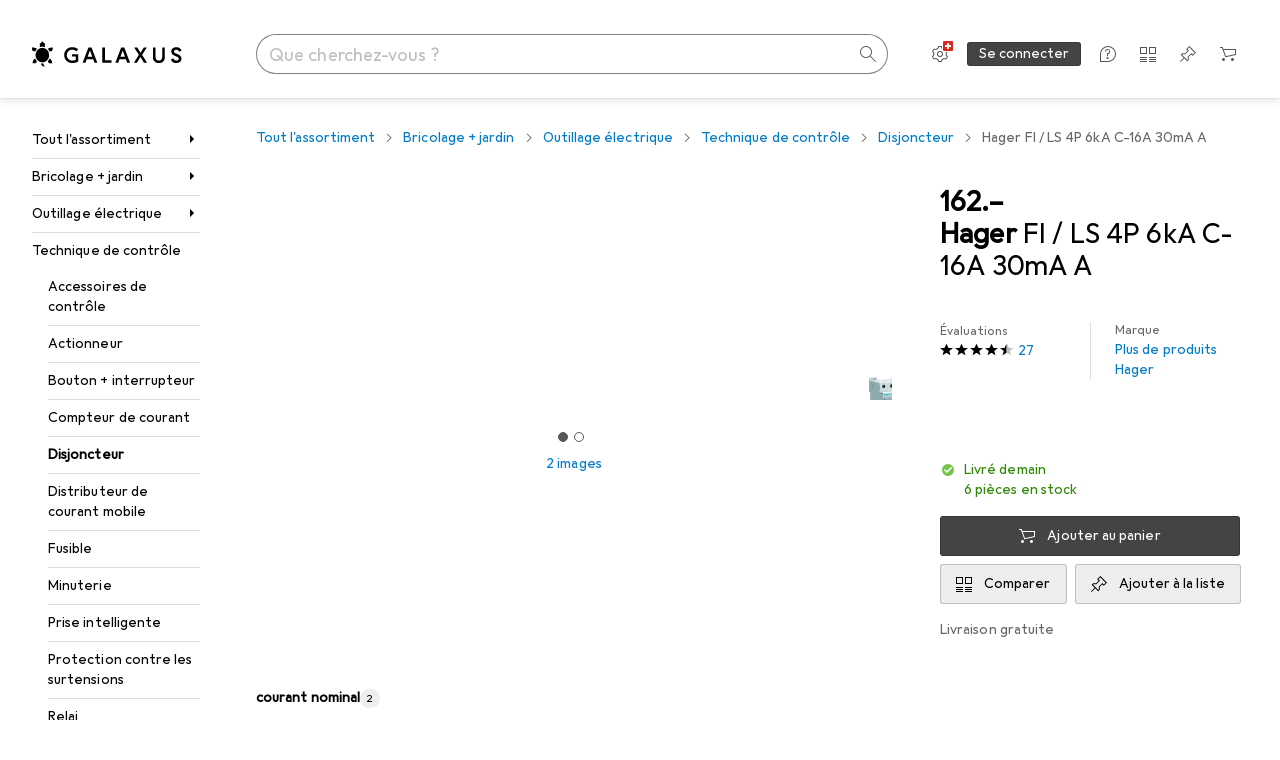

--- FILE ---
content_type: text/css
request_url: https://static03.galaxus.com/_next/static/css/73bfaa8fc63d9c19.css
body_size: 8178
content:
.yCvaTPC{display:flex;flex-direction:row}@media (max-width:991px){.yCvaTPC{flex-wrap:wrap}.yCvaTPC>*{flex:1 1 120px}}.yCvaTPC{gap:8px;padding:24px}@media (min-width:992px){.yCvaTPC{justify-content:flex-end;padding:32px}}.yL24Ui8{display:flex;justify-content:center;margin-top:8px}.yrLZICp{padding-top:8px;margin-bottom:8px;color:var(--19q34jv);margin-right:-24px}.yrLZICp .yELSOsz{margin-top:-4px}.yrLZICp1{color:var(--v8dujx);padding-top:8px;margin-bottom:8px}@media (max-width:991px){.yrLZICp1{font:var(--ftb);letter-spacing:var(--ls0)}}.yrLZICp2{display:flex;margin-right:8px}.yrLZICp3{display:flex;flex-direction:column}.yrLZICp5{opacity:.5}.yZ2duIE{margin-right:16px}.yb014DO{display:inline-block;padding:4px 8px;margin:4px;border-style:solid;border-width:1px;font:var(--fta);letter-spacing:var(--ls0);line-height:1;text-transform:uppercase}.yEmJFYK{position:relative;aspect-ratio:1/1;display:flex;align-items:center;justify-content:center;background-color:var(--2tqzub);opacity:var(--akgbsb)}.yEmJFYK1{opacity:.5}.yEmJFYK2{width:48px;padding:4px}.yEmJFYK3,.yEmJFYK4{width:64px;padding:4px}@media (min-width:992px){.yEmJFYK4{width:80px}}.yEmJFYK5{width:64px;padding:4px}@media (min-width:992px) and (max-width:1839px){.yEmJFYK5{width:80px}}@media (min-width:1840px){.yEmJFYK5{width:136px;padding:8px}}.yEmJFYK6{width:56px;padding:4px}@media (min-width:700px) and (max-width:991px){.yEmJFYK6{width:64px}}@media (min-width:992px) and (max-width:1839px){.yEmJFYK6{width:80px}}@media (min-width:1840px){.yEmJFYK6{width:136px;padding:8px}}.yJolGZ8{overflow-wrap:anywhere}.yZgfWyX{margin-top:16px}.yYcUgGq{margin:4px}.yYcUgGq1{overflow:hidden;text-overflow:ellipsis;white-space:nowrap}.yYcUgGq3{color:var(--v16niv);border-color:var(--v16niv)}.yYcUgGq4{color:var(--1rwo1a7);border-color:var(--1rwo1a7)}.yGkIvnP{width:100%}.ycJ0xzb{color:var(--1hmhgt1)}.ycJ0xzb1{color:var(--v8dujx)}.ycJ0xzb{margin-top:4px}.yontvX7{margin-bottom:16px}.ywnJGJ7{display:flex;color:var(--1hmhgt1);margin-bottom:4px}.yh3CvT6{margin-left:4px;color:var(--zgi6zl);flex-grow:1;display:inline-flex}.yrBL5fl2{font:var(--ft0);letter-spacing:var(--ls0);width:100%;padding:7px 11px}@media (min-width:992px){.yrBL5fl2{padding-top:9px;padding-bottom:9px}}.yrBL5fl2{color:inherit;background-color:var(--mnsyke);border-radius:0;border-width:1px;border-style:solid;border-color:var(--1i4jrop)}.yrBL5fl2:focus{border-color:var(--1op5af4)}.yrBL5fl2:disabled{background-color:var(--7pw0f9);border-color:var(--16dqibr);color:var(--zgi6zl)}.yrBL5fl2::placeholder{color:var(--zgi6zl)}.yrBL5fl3{padding-left:37px}.yrBL5fl4{padding-right:37px}.yrBL5fl5:focus,.yrBL5fl5:not(:disabled){border-color:var(--mkbsy3)}.yrBL5fl6{position:relative}.yrBL5fl7{pointer-events:none;position:absolute;display:flex;top:12px;color:var(--csyw65)}.yrBL5fl8{color:var(--zgi6zl)}.yrBL5fl9{left:12px}.yrBL5flA{right:12px}.yrBL5flB{color:var(--x1pr6s)}.ymmkLET{box-sizing:border-box;width:100%;text-align:start}@media (max-width:991px){.ymmkLET1{max-height:65vh}}@media (min-width:992px){.ymmkLET1{max-height:400px}}.ymmkLET1{overflow-y:auto;overflow-x:hidden;display:flex;flex-direction:column;gap:8px;margin-bottom:16px}.ymmkLET2{margin-right:8px}.ybeP8RU{cursor:pointer;user-select:none;border:1px solid var(--fwcwr2);border-radius:3px;padding:12px 16px;background-color:var(--mnsyke);color:var(--a3wez2)}.ybeP8RU:disabled{pointer-events:none;opacity:.4;cursor:default}.ybeP8RU:focus-visible:not([disabled]){background-color:var(--mnsyke);outline:none;border:2px solid var(--13lbujv);padding:calc(12px - 1px) calc(16px - 1px);color:var(--ju5yqa)}@media (hover:hover) and (pointer:fine){.ybeP8RU:hover{border:1px solid var(--ju5yqa);color:var(--ju5yqa)}}.ybeP8RU:active{border:2px solid var(--1dcp944);padding:calc(12px - 1px) calc(16px - 1px);color:var(--a3wez2)}.ybeP8RU1.ybeP8RU1{cursor:default;border:2px solid var(--1dcp944);padding:calc(12px - 1px) calc(16px - 1px);color:var(--a3wez2)}.yhIJg1e1,.yhIJg1e2{width:50%;margin-top:16px;height:auto;padding:10px 18px 12px}.yhIJg1e2{margin-left:8px}.yhIJg1e3{display:flex}.yuAChNf{max-width:100%;max-height:100%}.ylfRmKq{color:var(--1b126oq);background-color:var(--2tqzub);opacity:var(--akgbsb);padding:16px}.ylfRmKq1{position:relative;display:flex;align-items:center;justify-content:center;max-width:var(--ylfRmKq2);margin:0 auto;aspect-ratio:var(--ylfRmKq3)}.ylfRmKq4{position:absolute}.ybWxutL{fill:var(--816hav)}.ybWxutL>path:last-of-type{filter:drop-shadow(0 0 1px rgb(0 0 0/12%)) drop-shadow(0 2px 2px rgb(0 0 0/6%))}.ybWxutL1{z-index:21}.ybWxutL2{position:relative;background-color:var(--816hav)}.ybWxutL3{width:264px}.ybWxutL4{width:400px}.ybWxutL2{padding:16px 40px 16px 16px;box-shadow:var(--3na90j)}.ybWxutL5.ybWxutL5{position:absolute;top:8px;right:8px}.ybWxutL6{margin-bottom:8px}.ylu1hrb{cursor:pointer;width:24px;height:24px;display:inline-flex;align-items:center;justify-content:center;border-radius:12px;border:none;color:var(--zgi6zl);background-color:transparent;position:relative}@media (hover:none) and (pointer:coarse){.ylu1hrb:before{content:"";position:absolute;inset:50%;translate:-50% -50%;width:100%;height:100%;min-width:40px;min-height:40px}}@media (hover:hover) and (pointer:fine){.ylu1hrb:before{content:"";position:absolute;inset:50%;translate:-50% -50%;width:100%;height:100%;min-width:24px;min-height:24px}}.ylu1hrb:hover{color:var(--1k779jv)}.ylu1hrb:focus-visible{color:var(--1k779jv);background-color:var(--1f6nfo1)}.yWEDHku{font-family:Georgia,Times New Roman,Times,serif;font-style:italic;font-weight:700}.ycz3UO3{margin:4px 0 0;color:var(--1ddv6cn);order:2}.ycz3UO3,.ycz3UO31{font:var(--ft13);letter-spacing:var(--ls12)}.ycz3UO31{width:20ch;margin-top:4px}.ygmXqRi{position:relative;display:flex;flex-direction:column}@media (min-width:992px){.ygmXqRi:focus-within
.ymXaMws3,.ygmXqRi:focus-within
.ymXaMws4,.ygmXqRi:hover
.ymXaMws3,.ygmXqRi:hover
.ymXaMws4{transform:scale(1.04)}}@media (max-width:699px){.ygmXqRi1{display:flex;flex-direction:row}}@media (min-width:700px){.ygmXqRi2{display:flex;flex-direction:row}}.yjjES1u{z-index:2}@media (hover:hover) and (pointer:fine){.yjjES1u:hover{opacity:0}}.yjjES1u:focus-visible{outline-offset:0}.yP1YN03{z-index:1;position:relative}.yP1YN031:after{content:" ";position:absolute;top:0;left:0;width:100%;height:100%;background-color:var(--19pdxr4)}@keyframes editorialTeaserImage_styled_fadeAnimation__P0hU8{0%{opacity:1}to{opacity:var(--1p7drkc)}}.yP1YN031:after{animation:editorialTeaserImage_styled_fadeAnimation__P0hU8 1s cubic-bezier(.83,0,.17,1) infinite alternate}@media (max-width:991px){.yP1YN031:after{animation:none;opacity:.4}}@media (prefers-reduced-motion:reduce){.yP1YN031:after{animation:none}}.yP1YN032{width:100%}.yP1YN032:before{display:block;content:" ";padding-top:100%}@media (min-width:700px){.yP1YN032:before{padding-top:50%}}.yP1YN033{position:relative;width:100%}.yP1YN033:before{display:block;content:" ";padding-top:50%}.yP1YN03 img{width:100%;transition:transform .3s}.yNJvtvT{height:28px;width:28px;background-color:var(--mnsyke);z-index:2}.yNJvtvT>svg{display:block}.ymXaMws{order:1;position:absolute;top:0;right:0;padding-left:12px;padding-bottom:12px}@media (max-width:699px){.ymXaMws1{width:24px;height:24px;top:unset;right:unset;left:0;bottom:0;padding:unset;padding-right:8px;padding-top:8px}}.ymXaMws2{width:24px;height:24px;top:unset;right:unset;left:0;bottom:0;padding:unset;padding-right:8px;padding-top:8px}.ymXaMws3,.ymXaMws4{z-index:1;position:absolute;inset:0}.ymXaMws5{left:16px;border:0;margin:0;color:var(--2tqzub);font:var(--ft0);letter-spacing:var(--ls0);text-transform:uppercase;bottom:12px}.ymXaMws5,.ymXaMws6{position:absolute;z-index:2}.ymXaMws6{inset:0;background:linear-gradient(180deg,rgb(0 0 0/16%),#000);opacity:.24}.ymXaMws7{position:relative;z-index:1;overflow:hidden;order:-1}@media (max-width:699px){.ymXaMws8{flex:0 1 30%;max-width:144px}}@media (min-width:700px){.ymXaMws9{width:200px;height:100px}}.yDmQJ5F{display:contents}.yKLL6K3{margin-top:16px;display:flex;flex-direction:column}@media (max-width:699px){.yKLL6K31{flex:1;padding-left:16px;margin-top:0;max-width:70%}}@media (min-width:700px){.yKLL6K32{flex:1;padding-left:16px;margin-top:0}}.yhnz9NY{font:var(--ft14);letter-spacing:var(--ls10);display:inline-block;text-transform:uppercase;margin:0}.yhnz9NY1{color:var(--l312ps)}.yhnz9NY2{color:var(--x8g5j4)}.yhnz9NY3{font:var(--ft14);letter-spacing:var(--ls10);width:20ch}.yROzYVs1{font:var(--ft12);letter-spacing:var(--ls11)}.yROzYVs2{font:var(--ft10)}.yROzYVs2,.yROzYVs3{letter-spacing:var(--ls4)}.yROzYVs3{font:var(--ft11)}.yROzYVs{overflow-wrap:break-word;hyphens:auto;margin-top:4px;color:var(--a3wez2);max-width:800px;order:1;text-wrap:pretty}.yROzYVs5{font:var(--ft12);letter-spacing:var(--ls11)}.yROzYVs6{font:var(--ft10)}.yROzYVs6,.yROzYVs7{letter-spacing:var(--ls4)}.yROzYVs7{font:var(--ft11)}.yROzYVs4{margin-top:4px;max-width:800px}.yJpquDC{display:flex;align-items:flex-start}.yJpquDC svg{flex-shrink:0;margin-right:8px}.yJpquDC1:first-letter{text-transform:capitalize}.yqz6ENl1{color:var(--15w8i5m)}.yqz6ENl2{color:var(--orpcq)}.yqz6ENl3{color:var(--1rgmdi2)}.yqz6ENl4{color:var(--q0c0r4)}.yqz6ENl5{color:var(--9tzhrd)}.yqz6ENl6{color:var(--1802cpk)}.yqz6ENl7{display:flex;align-items:center}.yqz6ENl7:after{content:"\200B"}.yqz6ENl8{display:inline-flex;flex-direction:row;align-items:center;margin-top:0}.yqz6ENl9{color:var(--dupgx1)}.yqz6ENlA{color:var(--1emv98y)}.yqz6ENlB{color:var(--1rgmdi2)}.yqz6ENlC{color:var(--136ew04)}.yqz6ENlD{color:var(--9tzhrd)}.yqz6ENlE{color:var(--1802cpk)}.ykgd9jc{display:flex;flex-direction:column}.yzbBRnS{display:inline-block}.yzbBRnS:first-letter{text-transform:capitalize}.yRGTUHk{display:inline-block;display:-webkit-box;line-height:1;overflow:hidden;-webkit-line-clamp:1;-webkit-box-orient:vertical}.yRGTUHk1{font:var(--ftg)}.yRGTUHk1,.yRGTUHk2{letter-spacing:var(--ls0);display:inline;color:var(--ju5yqa)}.yRGTUHk2{font:var(--ftb);line-height:1;margin-left:4px}@media (min-width:992px){.yRGTUHk2{font:var(--ft0);letter-spacing:var(--ls0);line-height:1}}@media (min-width:992px) and (max-width:1199px){.yRGTUHk3{display:none}}.yRGTUHk4{display:inline;font:var(--ftb);letter-spacing:var(--ls0);line-height:1;margin-left:4px;color:var(--1hmhgt1)}.yeRfwrJ.yeRfwrJ{margin-bottom:0;font:var(--ft9);letter-spacing:var(--ls0)}.yeRfwrJ.yeRfwrJ:not(:first-child){margin-top:16px}.yeRfwrJ1{margin-top:24px}.yKr3Gqt{display:grid}.yKr3Gqt1{font:var(--ft0);letter-spacing:var(--ls0);width:100%;padding:7px 11px}@media (min-width:992px){.yKr3Gqt1{padding-top:9px;padding-bottom:9px}}.yKr3Gqt1{color:inherit;background-color:var(--mnsyke);border-radius:0;border-width:1px;border-style:solid;border-color:var(--1i4jrop)}.yKr3Gqt1:focus{border-color:var(--1op5af4)}.yKr3Gqt1:disabled{background-color:var(--7pw0f9);border-color:var(--16dqibr);color:var(--zgi6zl)}.yKr3Gqt1::placeholder{color:var(--zgi6zl)}.yKr3Gqt2:focus,.yKr3Gqt2:not(:disabled){border-color:var(--mkbsy3)}.yKr3Gqt1{grid-area:1/1/2/2;overflow-y:hidden;min-height:38px}.yKr3Gqt1[style^=height]{overflow-y:auto}.yKr3Gqt1{resize:none}.yKr3Gqt3{font:var(--ft0);letter-spacing:var(--ls0);width:100%;padding:7px 11px}@media (min-width:992px){.yKr3Gqt3{padding-top:9px;padding-bottom:9px}}.yKr3Gqt3{color:inherit;background-color:var(--mnsyke);border-radius:0;border-width:1px;border-style:solid;border-color:var(--1i4jrop)}.yKr3Gqt3:focus{border-color:var(--1op5af4)}.yKr3Gqt3:disabled{background-color:var(--7pw0f9);border-color:var(--16dqibr);color:var(--zgi6zl)}.yKr3Gqt3::placeholder{color:var(--zgi6zl)}.yKr3Gqt3{grid-area:1/1/2/2;visibility:hidden;white-space:pre-wrap;overflow-wrap:break-word;overflow-x:hidden}.yKr3Gqt1[style^=height]+.yKr3Gqt3{height:0}.yKr3Gqt3:after{content:" "}.ybDCCYE{overflow-wrap:break-word}.ybDCCYE1{display:-webkit-box;-webkit-box-orient:vertical;overflow:hidden;-webkit-line-clamp:var(--ybDCCYE2);line-clamp:var(--ybDCCYE3)}@media (min-width:700px){.ybDCCYE1{-webkit-line-clamp:var(--ybDCCYE4);line-clamp:var(--ybDCCYE5)}}.galaxus .yYlHGku{--i-l-all:url(https://static03.galaxus.com/_next/static/media/galaxus_light_dyi_specs.5054b826.svg);--i-d-all:url(https://static03.galaxus.com/_next/static/media/galaxus_dark_dyi_specs.38b586c8.svg)}.digitec .yYlHGku{--i-l-all:url(https://static03.galaxus.com/_next/static/media/digitec_light_dyi_specs.17549096.svg);--i-d-all:url(https://static03.galaxus.com/_next/static/media/digitec_dark_dyi_specs.234548be.svg)}.yMYWssK1,.yMYWssK2{font:var(--fti);letter-spacing:var(--ls0);max-width:100%;margin-bottom:0;overflow:hidden;display:-webkit-box;-webkit-line-clamp:2;-webkit-box-orient:vertical}.yf3pOm7{position:fixed;z-index:5;width:205px;margin-top:4px;padding:8px 0;background:var(--mnsyke);box-shadow:var(--3na90j);max-width:205px}.yf3pOm71{opacity:0;translate:4px 0}.yf3pOm7{transition:opacity .2s linear,translate .5s cubic-bezier(.22,1,.36,1)}@media (prefers-reduced-motion:reduce){.yf3pOm7{transition:opacity .2s linear}}@starting-style{.yf3pOm7{opacity:0;translate:4px 0}}.yg3YKOo.yg3YKOo{padding:16px 0}.yg3YKOo1{position:relative}.yg3YKOo3{opacity:.2}@media (min-width:992px){.yg3YKOo2 .yg3YKOo1{opacity:0}}@media (min-width:992px){.yg3YKOo2:focus-within .yg3YKOo1,.yg3YKOo2:hover .yg3YKOo1{opacity:1}}.yg3YKOo4 button{cursor:pointer;-webkit-tap-highlight-color:transparent}.yOek23v2{display:flex;align-items:center;justify-content:center;padding:4px}@media (min-width:992px){.yOek23v2{padding:8px}}.yOek23v3{position:relative;display:flex;align-items:center;justify-content:center;cursor:pointer;padding:0;width:32px;height:32px;border-radius:50%}.yOek23v4{border:1px solid var(--yOek23v5);color:var(--yOek23v6);background:var(--yOek23v7)}.yOek23v3 .yOek23v,.yOek23v3 .yOek23v1{width:16px;height:16px}.yOek23v3[aria-disabled]{cursor:default;opacity:.6}.yOek23v3:before{content:"";position:absolute;inset:calc(-1px - 4px)}.yOek23v3:active:not([aria-disabled]),.yOek23v3:focus-visible:not([aria-disabled]),.yOek23v3:hover:not([aria-disabled]){color:var(--ju5yqa);border:1px solid var(--ju5yqa)}@media (min-width:992px){.yOek23v3{width:24px;height:24px}.yOek23v3 .yOek23v,.yOek23v3 .yOek23v1{width:12px;height:12px}.yOek23v3:before{inset:calc(-1px - 8px)}}.yOek23v8{display:flex;align-items:center;justify-content:center;min-width:40px;height:40px;margin:0;color:var(--el8vih)}.yOek23v9{position:absolute;left:50%;display:flex;width:82px;height:32px;border:1px solid var(--8tcvzo);border-radius:3px;transform:translate(-50%);transition:opacity .25s linear,transform .25s cubic-bezier(.83,0,.17,1)}@media (prefers-reduced-motion:reduce){.yOek23v9{transition:opacity .25s linear;transform:translate(-50%,12px)}}.yOek23v9{transition-delay:.2s;opacity:0;pointer-events:none;z-index:1}@media (min-width:992px){.yOek23v9{width:100px}}.yOek23vB{display:flex;align-items:center;justify-content:center;background:var(--mnsyke);flex:1;margin:0}.yOek23vC{color:var(--1ourvk)}.yOek23vB{border-right:1px solid var(--8tcvzo)}.yOek23vD{display:flex;align-items:center;justify-content:center;background:var(--mnsyke);flex:1;margin:0}.yOek23vE{color:var(--l312ps)}.yOek23vF{position:relative}.yOek23vF:hover .yOek23v9{opacity:1;transform:translate(-50%,12px)}.yOek23vG{display:inline-flex;align-items:center;gap:4px;margin:0 -4px}@media (min-width:992px){.yOek23vG{margin:0 -8px}}.ym2JMyq{display:grid;grid-auto-columns:auto auto auto 1fr auto;grid-template-areas:"arrow avatar info spacer actions" "_ _ additionalInfo additionalInfo additionalInfo";--post-author-info-gap:8px}@media (min-width:992px){.ym2JMyq{--post-author-info-gap:16px}}.ym2JMyq1{position:relative;display:contents;text-overflow:ellipsis;overflow:hidden}.ym2JMyq2{grid-column:2/4;grid-row:1;height:100%;width:100%;display:block}.ym2JMyq2.ym2JMyq2{z-index:0}.ym2JMyq3{grid-area:info;margin-left:var(--post-author-info-gap);color:var(--1hmhgt1);min-width:0}@media (min-width:992px){.ym2JMyq3{margin-left:16px}}.ym2JMyq4{display:block;max-width:max-content;z-index:1}.ym2JMyq4,.ym2JMyq5{overflow:hidden;text-overflow:ellipsis;white-space:nowrap}.ym2JMyq5{font:var(--ftb);letter-spacing:var(--ls0);margin:0}.ym2JMyq6{grid-area:actions;display:flex;column-gap:calc(4px + 4px);align-items:center;margin-left:8px}@media (min-width:992px){.ym2JMyq6{column-gap:calc(4px + 8px)}}.ym2JMyq7{grid-area:avatar}.ym2JMyq8{grid-area:arrow;transform:rotate(180deg);color:var(--1hmhgt1);align-self:center;margin-right:8px;min-width:16px}.ym2JMyq9{display:flex;align-items:center;justify-content:center;width:40px;height:40px}.ym2JMyqA.ym2JMyqA{display:none;color:var(--1hmhgt1)}@media (min-width:992px){.ym2JMyqA.ym2JMyqA{display:inline}}.ym2JMyqB{grid-area:additionalInfo;margin-left:var(--post-author-info-gap);display:block;color:var(--1hmhgt1);line-height:0}@media (min-width:992px){.ym2JMyqB{display:none}}.yS58u8K{display:flex;margin-right:8px;margin-bottom:2px}@media (min-width:992px){.yS58u8K{margin-bottom:4px}}.yS58u8K2{cursor:pointer;display:flex;align-items:center;width:100%;text-align:left;font-family:inherit;font:var(--ft0);letter-spacing:var(--ls0);padding:12px 24px;background-color:transparent;color:var(--1k779jv)}.yS58u8K2:hover{background-color:var(--12f6pt6)}@media (min-width:992px){.yS58u8K2{padding:14px 16px}}.yS58u8K2{text-decoration:none}.yS58u8K2:visited{color:initial}.yS58u8K3{cursor:pointer;display:flex;align-items:center;width:100%;text-align:left;font-family:inherit;font:var(--ft0);letter-spacing:var(--ls0);padding:12px 24px;background-color:transparent;color:var(--1k779jv)}.yS58u8K3:hover{background-color:var(--12f6pt6)}@media (min-width:992px){.yS58u8K3{padding:14px 16px}}.yqtrTOW{display:flex;justify-content:flex-end}.yLVSeDz{display:grid;gap:0 8px;grid-template-columns:1fr auto;grid-template-areas:"title icon" "text _";align-items:center}.yLVSeDz1{grid-area:icon}.yLVSeDz2{grid-area:title}.yLVSeDz3.yLVSeDz3{margin-top:-16px;margin-bottom:16px}.yLVSeDz4,.yLVSeDz5{color:var(--1hmhgt1);margin-bottom:0;grid-area:text}.yLVSeDz6{margin-bottom:24px}.yLVSeDz7{display:block;overflow:hidden;overflow-wrap:break-word;max-width:100%;min-width:0}.yRVAsLU{position:relative;padding-top:16px;padding-bottom:16px;border-top:1px solid transparent;border-bottom:1px solid transparent;overflow:hidden}.yRVAsLU:not(:first-child){border-top-color:var(--8tcvzo);margin-top:-1px}.yRVAsLU:not(:last-child){border-bottom-color:var(--8tcvzo)}@media (hover:hover) and (pointer:fine){.yRVAsLU.yRVAsLU:hover{background-color:var(--1t7vhzs)}}@media (hover:hover) and (pointer:fine){.yRVAsLU1:first-child:hover{border-top-color:var(--8tcvzo)}.yRVAsLU1:last-child:hover{border-bottom-color:var(--8tcvzo)}}@media (min-width:992px){.yRVAsLU{margin-left:24px;margin-right:24px}@media (hover:hover) and (pointer:fine){.yRVAsLU.yRVAsLU:hover{margin-left:0;margin-right:0;padding:16px 24px}}}.yRVAsLU2{position:absolute;inset:0;background-color:transparent;top:-16px;bottom:-16px}@media (min-width:992px){.yRVAsLU2{left:-24px;right:-24px}}.yRVAsLU3{list-style:none;transition:opacity .1s linear}@media (min-width:992px){.yRVAsLU3{margin:0 -24px;width:calc(100% + 2 * 24px)}}.yRVAsLU4{transition-delay:.1s;opacity:.3}.yRVAsLU5 .yRVAsLU:first-child{border-top:1px solid var(--8tcvzo)}.yEJ5t8i{margin-top:-16px;margin-bottom:-16px}.yEJ5t8i1{margin:0 8px 0 16px}.yEJ5t8i2{display:grid;grid-template-columns:1fr auto auto}.yEJ5t8i2.yEJ5t8i2{font:var(--ft0);letter-spacing:var(--ls0);color:var(--1k779jv)}.yEW6x7W{margin:0 auto;grid-area:illustration}.yEW6x7W.yEW6x7W{width:200px;max-width:100%;aspect-ratio:200/114}.yEW6x7W1{grid-area:message;display:flex;flex-direction:column;justify-content:center}.yEW6x7W2{max-width:max-content;margin:0 auto}.yEW6x7W3{display:grid;gap:24px;grid-template-columns:100%;grid-template-areas:"illustration" "message"}@media (min-width:992px){.yEW6x7W3{grid-template-columns:1fr auto;grid-template-areas:"illustration message"}}.yIC7p41{width:100%}.yS1BMS1{word-break:break-word;margin-bottom:8px}.yS1BMS11{color:var(--1hmhgt1);margin-bottom:16px}.yS1BMS12{margin:24px 0}.ySvnb0a{color:var(--1k779jv)}.yTODNF0{display:table}.yTODNF01{display:table-row}.yTODNF05{display:table-cell;padding:8px;border-right:1px solid var(--8tcvzo);text-align:center;white-space:nowrap}.yTODNF06{padding-left:0}.yTODNF07{border:0;padding-right:0}.yTODNF05{padding-top:0}.yTODNF08{display:table-cell;padding:8px;border-right:1px solid var(--8tcvzo);text-align:center;white-space:nowrap}.yTODNF09{padding-left:0}.yTODNF0A{border:0;padding-right:0}.yTODNF08{padding-top:0;padding-bottom:0}.yBO9EkO{width:50px}.yBO9EkO1{width:36px;margin:0 auto}.yY0maHM{max-width:240px}.yY0maHM1{width:85%}.yY0maHM2{margin-top:8px;width:70%}.yY0maHM3{display:flex;gap:8px;margin-top:16px}.yY0maHM4{width:36px;height:36px;border-radius:50%}.yY0maHM5,.yY0maHM6{margin-top:24px}.yY0maHM6{width:100px}.yY0maHM7{margin-top:24px}.yq5zA3l{display:flex;gap:8px}.yq5zA3l1{display:grid;grid-template-areas:"overlay"}.yq5zA3l2{grid-area:overlay}.yq5zA3l3{display:inline-block;position:relative;width:35px;height:35px;border:1px solid var(--8tcvzo);border-radius:50%;margin-right:0}.yq5zA3l4{position:relative;top:8px;display:block;font:var(--fta);letter-spacing:var(--ls0);text-align:center}.yq5zA3l5{position:absolute;inset:0;color:var(--1k779jv)}.yq5zA3l6{grid-area:overlay;width:36px;height:36px;z-index:1}.ydpQwUO{margin-top:16px}.yKchczv{display:flex;align-items:center}.yKchczv1{margin-left:8px;color:var(--1hmhgt1)}.yKchczv2{display:inline-block;white-space:nowrap;font-size:var(--yKchczv3);line-height:1;letter-spacing:var(--yKchczv4);margin-right:var(--yKchczv5)}.yKchczv2:before{margin-right:var(--yKchczv6)}.yKchczv2:after{color:var(--11uxnuz)}.yKchczv7:before{content:var(--yKchczv8)}.yKchczv7:after{content:var(--yKchczv9)}.yInOHdx{color:var(--1hmhgt1);margin-top:8px;margin-bottom:0}@media (min-width:992px){.yInOHdx{margin-top:0}}.ybYBlsN{display:flex;align-items:center;flex-direction:column}@media (min-width:992px){.ybYBlsN{flex-direction:row}}.ybYBlsN1{margin-left:auto}.ybYBlsN2{margin-top:8px}@media (min-width:992px){.ybYBlsN2{margin-top:0;margin-left:8px}}.ybYBlsN3{width:100%;text-align:left;display:flex}.ybYBlsN4{flex-direction:column}.ybYBlsN5{align-items:center}@media (min-width:992px){.ybYBlsN3{order:-1}}.ytyeHj3{flex-shrink:0;align-self:flex-start;margin-right:16px}.ytyeHj31{vertical-align:top}.yIByEnu{width:100%;display:flex;flex-direction:row}.yIByEnu1{flex-direction:column}.yIByEnu2{width:100%}.yIByEnu3{margin-bottom:0}.yIByEnu4{margin-bottom:32px}.yIByEnu5 .yKr3Gqt1::placeholder{font-size:16px}.ywdCA58{margin-top:calc(24px + 4px)}@media (min-width:992px){.ywdCA58{margin-top:calc(20px + 4px)}}.ywdCA581,.ywdCA582.ywdCA582{margin-bottom:0}.ywdCA583{display:flex;margin-top:16px;gap:16px}.ywdCA584{width:calc(100% - 40px - 16px)}.ywdCA585{margin-top:32px}.ywdCA586{margin:0}.ywdCA587,.ywdCA588{margin-top:16px}.yJPvjhS,.ywdCA589.ywdCA589{margin-bottom:0}.yJPvjhS1{margin-top:16px;margin-bottom:8px;color:var(--1hmhgt1)}.yJPvjhS2{margin:0}.yTsHfmn{display:flex;align-items:flex-start;color:var(--1k779jv);cursor:pointer}.yTsHfmn1{cursor:default;opacity:.4}.yTsHfmn2{position:relative;display:inline-flex;justify-content:center;align-items:center;width:18px;min-width:18px;height:18px;margin-right:12px;margin-top:3px}@media (min-width:992px){.yTsHfmn2{margin-top:1px}}.yTsHfmn3{position:absolute;appearance:none;content:"";inset:0;width:100%;height:100%;margin:0;border-width:1px;border-style:solid;border-radius:3px;border-color:var(--19bphjt)}.yTsHfmn4{border-color:var(--idx9s6)}.yTsHfmn3:checked{background-color:var(--1op5af4);border-color:var(--19bphjt)}.yTsHfmn3:focus-visible{outline:var(--19bphjt) solid 2px;outline-offset:1px}.yTsHfmn3:not(:disabled){cursor:pointer}.yTsHfmn5{color:var(--mnsyke);display:none}.yTsHfmn3:checked+.yTsHfmn5{display:initial}.yIqYOZE{display:flex;align-items:center;column-gap:16px}.yIqYOZE1{display:flex;flex-direction:column;align-items:flex-start}.yIqYOZE2{flex-shrink:0}.yIqYOZE3{color:var(--1hmhgt1)}.ydaVCjW{margin-top:24px}@media (min-width:992px){.ydaVCjW{margin-top:16px}}.ydaVCjW1{margin-top:16px}.yUxzNwB{margin-bottom:16px}.yUxzNwB2{height:384px}.yUxzNwB3{height:112px}@media (min-width:992px){.yUxzNwB4{height:236px}.yUxzNwB5{height:104px}}.yQSz99C{height:40px;transform:rotate(180deg);color:var(--1hmhgt1)}.ydbezsM{margin:32px 0}.ydbezsM1{position:relative}.ydbezsM1:after,.ydbezsM1:before{content:"";position:absolute;height:1px;left:0;right:0;background:var(--8tcvzo)}.ydbezsM1:before{top:-1px}.ydbezsM1:after{bottom:0}.ydbezsM2{margin-top:32px}.yMEb31e{display:flex;gap:8px;overflow:hidden;max-width:100%}.yMEb31e .yYcUgGq,.yMEb31e .ysfP4eu{margin:0}.ysfP4eu{border-color:var(--6w2yz3);background-color:var(--6w2yz3);color:var(--2tqzub)}.ysfP4eu2{overflow:hidden;text-overflow:ellipsis;white-space:nowrap}.yUvVz5k{font-size:13px;line-height:1}.yeovsoY{display:flex;flex-direction:row}.yeovsoY1{gap:16px}@media (min-width:992px){.yeovsoY{gap:0}}.yeovsoY2{position:relative;display:inline-flex;z-index:4;padding:8px}@media (hover:none),(pointer:coarse){.yeovsoY2:active{opacity:.35}}.ykfMStF{position:absolute;left:0;top:0;width:100%;height:100%;z-index:2}.ykfMStF1{background:var(--2tqzub)}.ykfMStF2{position:absolute;display:flex;width:100%;height:100%;aspect-ratio:1/1;justify-content:center;align-items:center}.ykfMStF3{opacity:0}.yWftDNP{transition:opacity .2s linear}@media (min-width:700px){.yWftDNP{position:absolute;right:8px;bottom:24px}}@media (min-width:992px){.yWftDNP{right:16px}}@media (min-width:992px){@media (hover:hover) and (pointer:fine){.yWftDNP1{opacity:0}}}.yWftDNP:focus-within{opacity:1}.yWftDNP2{position:relative;display:flex;align-items:center;gap:16px;padding:16px}.yWftDNP3{opacity:.2}.yWftDNP4{opacity:.5}.yWftDNP5{opacity:1}@media (min-width:700px){.yWftDNP2{gap:32px}}@media (min-width:992px){.yWftDNP2{padding:16px 24px}}@media (min-width:1400px){.yWftDNP2{gap:64px}}@media (min-width:992px){.yWftDNP2:hover .yWftDNP{opacity:1}}@media (hover:none),(pointer:coarse){.yWftDNP2:active:not(:has(.yWftDNP:active)){opacity:.35}}.yWftDNP6{padding:0;flex:1 0 30%}.yWftDNP7{padding:8px}@media (min-width:700px){.yWftDNP8{padding:16px}.yWftDNP6{flex:1 0 25%}}.yWftDNP9{width:100%;display:grid;overflow:hidden;column-gap:16px;grid-auto-rows:min-content;grid-template-columns:4fr 1fr;grid-template-areas:"productTypeLink availability" "labelArea labelArea" "price price" "title title" "properties properties" "energyLabelEu energyLabelEu" "ratingAndButtons ratingAndButtons"}.yWftDNPA{grid-area:productTypeLink;justify-self:start;margin-bottom:4px;z-index:4;font:var(--ftb);letter-spacing:var(--ls0)}@media (min-width:700px){.yWftDNPA{font:var(--ft0);letter-spacing:var(--ls0);margin-bottom:8px}}.yWftDNPB{grid-area:availability;justify-self:end;z-index:4}.yWftDNPC{grid-area:labelArea;display:flex;flex-direction:row;align-items:flex-end}.yWftDNPC>*{padding-bottom:4px}@media (min-width:700px){.yWftDNPC>*{padding-bottom:8px}}.yWftDNPC>:not(:last-child){margin-right:8px}.yWftDNPD{grid-area:price}.yWftDNPE{grid-area:title}.yWftDNPF{grid-area:properties}.yWftDNPG{overflow-x:hidden;text-overflow:ellipsis;white-space:nowrap;color:var(--1mds2u2);margin-bottom:0}@media (min-width:700px){.yWftDNPG{padding-bottom:4px}}.yWftDNPG{font:var(--ftb);letter-spacing:var(--ls0)}@media (min-width:992px){.yWftDNPG{font:var(--ft0);letter-spacing:var(--ls0)}}@media (min-width:1400px){.yWftDNPG{-webkit-line-clamp:3;-webkit-box-orient:vertical;white-space:normal;overflow-y:hidden;padding-top:2px}}.yWftDNPH{position:relative;z-index:4}.yWftDNPI{grid-area:energyLabelEu;margin-top:8px;margin-bottom:8px}@media (min-width:700px){.yWftDNPI{margin-top:4px}}.yWftDNPJ{grid-area:ratingAndButtons;display:flex;align-items:center;justify-content:space-between;margin-top:16px;min-height:32px}@media (min-width:700px){.yWftDNPJ{margin-top:4px;min-height:15px}}@media (min-width:992px){.yUnQLh4.yUnQLh4{transform:scale(.8);margin-right:4px;vertical-align:sub}}.yUnQLh41{display:block;margin-top:16px;white-space:nowrap;overflow:hidden;text-overflow:ellipsis}.ys1hp16{display:flex;flex-direction:column;font:var(--ftb);letter-spacing:var(--ls0)}.ys1hp161{height:320px;margin:0 auto;object-fit:contain}.yf3E5xY{flex-shrink:0}.yf3E5xY1{cursor:pointer}.yf3E5xY2{cursor:default}.ywlxsTq{--height:22px}@media (max-width:699px){.ywlxsTq{--height:23px}}.ywlxsTq{position:relative;display:block;padding:0 6px 0 11px;height:var(--height);line-height:var(--height);min-width:35px;color:var(--2tqzub);font:var(--fta);letter-spacing:var(--ls0);text-align:right}.ywlxsTq1{cursor:pointer}.ywlxsTq2{cursor:default}.ywlxsTq{background-color:var(--ywlxsTq3);clip-path:polygon(100% 0,20% 0,0 50%,20% 100%,100% 100%)}.ywlxsTq4{padding-left:6px;padding-right:11px;text-align:left;clip-path:polygon(0 0,calc(100% - 7px) 0,100% 50%,calc(100% - 7px) 100%,0 100%)}.ywlxsTq5,.ywlxsTq6{line-height:var(--height)}.ywlxsTq6{top:-.33em;font-size:8px}.yzMqgQi{display:flex;flex-direction:column;font:var(--ftb);letter-spacing:var(--ls0)}.yzMqgQi1{height:320px;margin:0 auto;object-fit:contain}.yanylD8{display:flex;align-items:center;gap:8px}.yanylD81.yanylD81{margin:0;color:var(--1hmhgt1);font:var(--ftb);letter-spacing:var(--ls0)}.yn56Vos{--height:22px}@media (max-width:699px){.yn56Vos{--height:23px}}.yn56Vos{position:relative;display:block;padding:0 6px 0 11px;height:var(--height);line-height:var(--height);min-width:35px;color:var(--2tqzub);font:var(--fta);letter-spacing:var(--ls0);text-align:right}.yn56Vos1{cursor:pointer}.yn56Vos2{cursor:default}.yn56Vos{background-color:var(--yn56Vos3);clip-path:polygon(100% 0,20% 0,0 50%,20% 100%,100% 100%)}.yn56Vos4{padding-left:6px;padding-right:11px;text-align:left;clip-path:polygon(0 0,calc(100% - 7px) 0,100% 50%,calc(100% - 7px) 100%,0 100%)}.yn56Vos5{min-width:51px;height:22px;font-size:18px;line-height:22px}.yn56Vos6,.yn56Vos7{line-height:var(--height)}.yn56Vos7{top:-.33em;font-size:8px}.ygWw8iP{flex-shrink:0}.ygWw8iP1{cursor:pointer}.ygWw8iP2{cursor:default}.yJEYnCX{display:flex;align-items:center;gap:8px}.yuc5sw6{background:var(--mnsyke);white-space:nowrap}@keyframes yuc5sw61{0%{opacity:0}to{opacity:1}}@keyframes yuc5sw62{0%{opacity:1;transform:translateY(0)}to{opacity:0;transform:translateY(50%);width:0}}.yuc5sw63{flex-shrink:0}.yuc5sw64{min-height:13px;opacity:0;animation-duration:.4s;animation-delay:.2s;animation-fill-mode:forwards;animation-name:yuc5sw61}.yuc5sw65{position:absolute;left:0;overflow:hidden;min-height:13px;opacity:1;animation-name:yuc5sw62;animation-duration:.3s;animation-fill-mode:forwards}.yUomLv2{position:relative;overflow:hidden;width:100%}.yUomLv21{left:0;top:0;width:100%;position:absolute}.yUomLv21:before{content:"\200B";white-space:normal}.yQWJYvI{display:flex;flex-flow:row nowrap;overflow:hidden;justify-content:flex-start;color:var(--1vd89ah)}.yQWJYvI1{color:var(--l312ps)}.yQWJYvI2{position:relative;flex-grow:1;overflow:hidden;font:var(--ftb);letter-spacing:var(--ls0)}.yQWJYvI3{height:4px;background:var(--18mbd5k)}@media (min-width:992px){.yQWJYvI3{margin-top:5px}}.yQWJYvI4{transition:width .2s cubic-bezier(.83,0,.17,1) .2s;height:100%;background:var(--vek2ri)}.yQWJYvI5{background:var(--idx9s6)}.yQWJYvI4{width:var(--yQWJYvI6)}.yoo3LAT{position:relative;margin:32px 0}.yoo3LAT:after,.yoo3LAT:before{content:"";position:absolute;height:1px;left:0;right:0;background:var(--8tcvzo)}.yoo3LAT:before{top:-1px}.yoo3LAT:after{bottom:0}.ytYtqcV{margin-left:8px;position:relative;cursor:pointer;background-color:var(--2tqzub);opacity:var(--akgbsb);padding:4px}.ybwz6XY{position:relative;padding:16px 0;margin:16px 32px;border-top:1px solid var(--8tcvzo);border-bottom:1px solid var(--8tcvzo)}.ybwz6XY1{margin-bottom:32px}.ybwz6XY2{display:inline;font:var(--ft9);letter-spacing:var(--ls0);word-break:break-word}.ybwz6XY3{display:block}@media (min-width:700px){.ybwz6XY3{display:inline;margin-left:16px}}.ybwz6XY4{display:block}@media (min-width:992px){.ybwz6XY4{position:absolute;right:0;display:inline}}.ybwz6XY5{display:flex;flex-flow:row wrap}.ybwz6XY5>div{flex-basis:21%}@media (min-width:992px){.ybwz6XY5>div{flex-basis:auto}}.yIhpqMo{margin-bottom:32px}.ykUQdm1{margin-bottom:8px}.yS9YD6c,.yS9YD6c1{margin-top:16px}.yS1l5fB{height:100%;width:100%;position:relative}.yS1l5fB1{top:50%;transform:translate(-50%,-50%)}.yS1l5fB1,.yS1l5fB2{position:absolute;left:50%}.yS1l5fB2{width:96%;height:100%;object-fit:contain;transition:opacity .5s;transform:translateX(-50%)}.ylrDIeN{flex:0 0 68px;min-height:68px;min-width:68px;height:68px;width:68px;object-fit:contain}.yPJkdJ7.yPJkdJ7{position:absolute;top:16px;right:8px;z-index:2}@media (max-width:991px){.yPJkdJ7.yPJkdJ7{color:var(--wuc7rf)}@media (hover:hover) and (pointer:fine){.yPJkdJ7.yPJkdJ7:hover{color:var(--nlm8dm)}}}.yPJkdJ71.yPJkdJ71{overflow:hidden}.yPJkdJ72{display:flex;flex-direction:column;height:100%}@media (min-width:992px){.yPJkdJ72{display:grid;grid-template-columns:1fr minmax(auto,396px);grid-template-rows:auto 1fr;grid-template-areas:"stage heading" "stage thumbnails"}}@media (min-width:1840px){.yPJkdJ72{grid-template-columns:1fr minmax(auto,490px)}}.yPJkdJ73.yPJkdJ73{display:contents}@media (min-width:992px){.yPJkdJ74.yPJkdJ74{margin-top:64px}}.yPJkdJ76.yPJkdJ76 .yoPT1qF1{height:48px;width:48px}@media (hover:none),(pointer:coarse){.yPJkdJ76.yPJkdJ76.yPJkdJ76.yPJkdJ76{display:none}}.yPJkdJ76.yPJkdJ76{right:40px;padding:0 16px}.yPJkdJ77.yPJkdJ77 .yoPT1qF1{height:48px;width:48px}@media (hover:none),(pointer:coarse){.yPJkdJ77.yPJkdJ77.yPJkdJ77.yPJkdJ77{display:none}}.yPJkdJ77.yPJkdJ77{left:0;padding:0 16px}.ywOUKDO{position:relative;min-height:0}.ywOUKDO1{position:relative;width:100%;height:100%;user-select:none;display:flex;touch-action:pan-x pan-y pinch-zoom;overscroll-behavior-x:contain;scroll-snap-type:x mandatory;scrollbar-width:none;overflow-x:scroll;overflow-y:hidden}.ywOUKDO2{overflow-x:hidden;overscroll-behavior-x:none;scroll-snap-type:none;touch-action:none}.ywOUKDO1:focus-visible{outline:none;border:2px solid var(--el8vih)}.ywOUKDO1::-webkit-scrollbar{display:none}.yDa7976{display:flex;flex:0 0 0;align-items:center;justify-content:center;min-width:100%;transform-origin:0 0;touch-action:none}.yDa79761{touch-action:pan-x pan-y;scroll-snap-align:center;scroll-snap-stop:always}.yanQc8r{scroll-snap-align:start}@media (max-width:991px){.yanQc8r{padding:1px calc(((100%) / var(--1bopjn0) - 98px) / 2)}}@media (max-width:991px){.yanQc8r:first-child{margin-left:1px;padding-left:24px}}@media (max-width:991px){.yanQc8r:last-child{margin-right:1px;padding-right:24px}}.yanQc8r2.yanQc8r2{background:var(--2tqzub);padding:0}.yanQc8r2.yanQc8r2>:first-child{border:2px solid var(--2tqzub);border-radius:2px}.yanQc8r2.yanQc8r2:hover>:first-child{border:2px solid var(--mnsyke);border-radius:2px}.yanQc8r2.yanQc8r2:focus-visible{padding:0 calc(((100%) / var(--1bopjn0) - 98px) / 2);background:var(--2tqzub);border-width:1px;outline:1px solid var(--13lbujv);outline-offset:0}.yanQc8r2.yanQc8r2:focus-visible.yanQc8r2.yanQc8r2:focus-visible>:first-child{border:2px solid var(--mnsyke);border-radius:2px}.yanQc8r2.yanQc8r2:active{border-width:1px;outline:1px solid var(--1dcp944);padding:0}.yanQc8r2.yanQc8r2:active.yanQc8r2.yanQc8r2:active>:first-child{border:2px solid var(--mnsyke);outline:1px solid var(--1dcp944);border-radius:2px;cursor:default}.yanQc8r3.yanQc8r3{border-width:1px;outline:1px solid var(--1dcp944);padding:0}.yanQc8r3.yanQc8r3.yanQc8r3.yanQc8r3>:first-child{border:2px solid var(--mnsyke);outline:1px solid var(--1dcp944);border-radius:2px;cursor:default}.yanQc8r4{display:flex;justify-content:center;align-items:center;flex-grow:1;border:2px solid transparent;box-sizing:border-box;width:98px;aspect-ratio:1/1;padding:12px}.yO8yZv6,.yha891H{position:relative}.yO8yZv6{padding:12px 0 24px;view-transition-name:thumbnail-pagination;--1bopjn0:2.5}@media screen and (min-width:320px){.yO8yZv6{--1bopjn0:2.5}}@media screen and (min-width:375px){.yO8yZv6{--1bopjn0:3.5}}@media screen and (min-width:430px){.yO8yZv6{--1bopjn0:3.5}}@media screen and (min-width:600px){.yO8yZv6{--1bopjn0:5.5}}@media (min-width:992px){.yO8yZv6{--1bopjn0:3;max-width:1040px;margin:0 32px;padding:0;width:100%;overflow:hidden}}@media (min-width:1840px){.yO8yZv6{margin:0 64px;padding:0}}@media (max-aspect-ratio:3/4) and (min-height:1000px){.yO8yZv6{max-width:none;flex-shrink:0}}.yO8yZv6 img{user-select:none}.yO8yZv6:after,.yO8yZv6:before{position:absolute;z-index:10;top:0;display:block;width:10px;height:100%;content:"";pointer-events:none}.yO8yZv61{display:flex;overflow-x:auto;scroll-snap-type:x mandatory;-webkit-overflow-scrolling:touch;scrollbar-width:none}.yO8yZv61::-webkit-scrollbar,.yO8yZv61::-webkit-scrollbar-thumb,.yO8yZv61::-webkit-scrollbar-track,.yO8yZv61::-webkit-scrollbar-track-piece{display:none;width:0!important;height:0!important;background-color:transparent;color:var(--mnsyke);appearance:none;scrollbar-width:none}@media (min-width:992px){.yO8yZv61{max-width:396px;height:100%;padding:1px 1px 32px;place-content:flex-start flex-start;flex-wrap:wrap;gap:16px;overflow-y:auto}}@media (max-aspect-ratio:3/4) and (min-height:1000px){.yO8yZv61{padding:24px 0;max-width:none;display:flex;flex-flow:row nowrap;overflow-y:hidden;overflow-x:auto}}.yoPT1qF{z-index:2;top:0;min-width:40px;cursor:pointer;height:100%}.yoPT1qF,.yoPT1qF1{position:absolute;display:flex;align-items:center}.yoPT1qF1{top:calc(50% - 20px);opacity:0;justify-content:center;height:40px;width:40px;border-radius:50%;box-shadow:var(--3na90j);color:var(--2tqzub);background:var(--gowxvt);border:1px solid var(--1kv95zd);transition:opacity .2s linear;-webkit-tap-highlight-color:transparent;-webkit-touch-callout:none;user-select:none}.yoPT1qF1:not([disabled]){cursor:pointer}.yoPT1qF1[disabled]{color:var(--zgi6zl);background:transparent;border-color:var(--18mbd5k)}@media (min-width:992px){.yoPT1qF1:focus-visible{opacity:1}.yoPT1qF:hover:not([disabled],:active) .yoPT1qF1{color:var(--2tqzub);background:var(--jfj8r7);border-color:var(--jfj8r7)}.ywOUKDO:hover .yoPT1qF1{opacity:1}}.yoPT1qF2{left:16px}.yoPT1qF3{right:16px}.yY3vuzQ{flex-grow:1;background-color:var(--2tqzub);opacity:var(--akgbsb)}@media (min-width:992px){.yY3vuzQ{grid-area:stage}.yY3vuzQ1.yY3vuzQ1{grid-area:thumbnails;flex-wrap:wrap;min-height:0}}@media (min-width:992px){@supports (view-transition-name:none){.yY3vuzQ1.yY3vuzQ1{opacity:0}.yY3vuzQ2.yY3vuzQ2{transition:opacity .2s linear .45s;opacity:1}}}.yRM8pkj1:after{content:"…"}.yRM8pkj3{display:none}.yozTcH3{all:unset;height:100%;width:100%;text-align:center}.yozTcH31{width:inherit}.yozTcH32{display:grid;grid-template-columns:repeat(2,minmax(80px,140px));gap:16px}@media (min-width:700px) and (max-width:991px){.yozTcH32{grid-template-columns:repeat(4,minmax(80px,140px))}}@media (min-width:992px){.yozTcH32{grid-template-columns:repeat(5,minmax(80px,140px))}}.yozTcH33{display:flex;flex-wrap:wrap;gap:16px}.yozTcH36{transition:opacity .2s linear;background-size:cover;background-position:50%;background-color:transparent;position:relative;cursor:pointer}.yozTcH36:before{display:block;content:" ";padding-top:75%}.yozTcH36{background-image:var(--yozTcH37)}.yozTcH38{flex:0 0 78px;max-width:78px;color:var(--el8vih);border:1px solid var(--8tcvzo)}.yozTcH36:hover{opacity:.9}.yozTcH39{display:flex;justify-content:center;align-items:center;border:1px solid var(--8tcvzo);color:var(--el8vih);position:relative;cursor:pointer}.yozTcH39:before{display:block;content:" ";padding-top:75%}.yozTcH3A{flex:0 0 78px;max-width:78px;border:1px solid var(--8tcvzo);color:var(--el8vih)}.yozTcH39:hover{color:var(--1e2y184)}.yozTcH39:active{color:var(--1k779jv)}.yozTcH39:focus{text-decoration:underline}.yTHCKMh1{margin-left:16px}.yTHCKMh{overflow-wrap:break-word;hyphens:auto}.yVQbh18{padding:0 24px;margin:0 -24px}.yE72vJM{margin-top:40px;padding-bottom:4px}.yE72vJM1{font:var(--ft9);letter-spacing:var(--ls0);margin-bottom:4px}.yE72vJM2{display:flex;align-items:center;padding:4px 0}.yvaOzbt{color:var(--a3wez2);width:var(--2cviwc1);height:var(--2cviwc0)}.yvaOzbt1{z-index:13}.yvaOzbt1:is([data-show=true]){transform:translateX(0)}.yvaOzbt1:is([data-show=false]){transform:translateX(calc(var(--2cviwc0) * -1))}.yvaOzbt2.yvaOzbt2{top:9px;right:12px;width:10px;height:10px}.yEe2TP5{flex:1;overflow:hidden;position:relative;display:flex;transform-origin:center left}.yEe2TP5:is([data-shrink=true]){transform:scale(.71);transition:transform .5s cubic-bezier(.22,1,.36,1)}.yEe2TP5:is([data-shrink=false]){transform:scale(1);transition:transform .25s cubic-bezier(.39,0,0,1)}.yEe2TP51.yEe2TP51{margin:0;line-height:var(--2cviwc0);height:var(--2cviwc0);position:relative;overflow:hidden;display:inline-block;white-space:nowrap;text-overflow:ellipsis;background-color:var(--mnsyke);z-index:1;flex:1}.ysVH7qg{flex:1}.ysVH7qg1{--2cviwc0:44px;--2cviwc1:48px;padding:12px 0;margin-bottom:-16px;display:flex;height:var(--40sp2i4);background:var(--mnsyke);justify-content:center;position:relative}.ysVH7qg1:before{content:"";position:absolute;bottom:0;left:0;height:calc(var(--40sp2i4) + var(--40sp2i3));width:100%;pointer-events:none;box-shadow:var(--19l6crt)}@media (prefers-reduced-motion:reduce){.ysVH7qg1:before{transition:none}}.ysVH7qg1:is([data-has-scrolled=true]):before{opacity:1;transition:opacity .5s cubic-bezier(.39,0,0,1)}.ysVH7qg1:is([data-has-scrolled=false]):before{opacity:0;transition:opacity .25s cubic-bezier(.83,0,.17,1)}.ysVH7qg1:has(.yEe2TP5:first-child){padding-left:16px}.ysVH7qg2{position:relative}
/*# sourceMappingURL=/_next/static/sourcemaps/static/css/73bfaa8fc63d9c19.css.map*/

--- FILE ---
content_type: application/javascript
request_url: https://www.galaxus.ch/4MAXCV5SV-aUMGgWr0bSGfUV/a9ikcrV9Qu3tt0Efip/HV9rWxMtAg/PW/I_UQQcPWcB
body_size: 178665
content:
(function(){if(typeof Array.prototype.entries!=='function'){Object.defineProperty(Array.prototype,'entries',{value:function(){var index=0;const array=this;return {next:function(){if(index<array.length){return {value:[index,array[index++]],done:false};}else{return {done:true};}},[Symbol.iterator]:function(){return this;}};},writable:true,configurable:true});}}());(function(){bD();K5J();TSJ();var NX=function(){return nJ["window"]["navigator"]["userAgent"]["replace"](/\\|"/g,'');};var Oj=function(){WZ=["\x6c\x65\x6e\x67\x74\x68","\x41\x72\x72\x61\x79","\x63\x6f\x6e\x73\x74\x72\x75\x63\x74\x6f\x72","\x6e\x75\x6d\x62\x65\x72"];};var sO=function Cf(KG,NS){var HZ=Cf;while(KG!=QA){switch(KG){case J5:{KG+=rA;KZ(G,[]);KZ(ZU,[]);jh(hC,[kv()]);(function(Cp,ZP){return KZ.apply(this,[sI,arguments]);}(['J','SgP8L','JN8J8SPN8gGVVVVVV','EEEEEEE','L','P','NL','V','wVVVV','ESN','wVNJ','wS','w','NVVV','LN','S','wE','LLL','g','E','wV','NVw','LSVVVVV','N','wGPL'],c6));qh=AZ(PU,[['JV8gGVVVVVV','E','V','w','J','wNP','LJ','SggLgGVVVVVV','SgP8L','JN8J8SPN8gGVVVVVV','JNENSSL','ELEESVPGVVVVVV','8JVNVVw','SJ','wNE','wVNJ','NVJE','LSVV','JV8S','Ew8N','wSLEJ','LNPSE','ww','wL','wVV','N','8','wS','wE','NV','NN','NS','N8','Ng','wV','JN8J8SPN8S','LVVV','wVVw','J888','N888','wVVVV','88','L','NgV','NVwS','888888','wg','P','wGEw','g','EPg','wN','NNNN','wVVV','EP','8EN','NGww','S'],N6({})]);Vr=function VYRfZWYWwn(){function rZ(){return this;}Th();gU();bG();function Pj(){return ["XZJV`\"(O(iYx","G$+(!(DDJj\\",""];}var YD;var hI;function JW(){return j1.apply(this,[Gp,arguments]);}function SI(){return j1.apply(this,[l,arguments]);}var cD;function YR(){return XI(Vk(),515209);}function nk(a,b,c){return a.substr(b,c);}function gp(hT,VZ){var rq=gp;switch(hT){case JU:{var q1=VZ[FU];q1[q1[k3](AR)]=function(){this[dZ].push(dH(this[H1](),this[H1]()));};gp(b1,[q1]);}break;case VG:{var g3=VZ[FU];g3[Dh]=function(){var v=IG(r1(this[zR](),ch),this[zR]());var fW=z3()[NG(d)].call(null,mI,v3(HH));for(var sj=d;w1(sj,v);sj++){fW+=String.fromCharCode(this[zR]());}return fW;};gp(lh,[g3]);}break;case lh:{var C=VZ[FU];C[lI]=function(CT){return {get l(){return CT;},set l(qj){CT=qj;}};};gp(TU,[C]);}break;case lG:{var vR=VZ[FU];gp(JU,[vR]);}break;case CU:{var PR=VZ[FU];var W=VZ[lh];PR[k3]=function(R){return O1(nq(R,W),fI);};gp(lG,[PR]);}break;case n:{var nT=VZ[FU];nT[vH]=function(){var p=this[zR]();while(AD(p,Dj.a)){this[p](this);p=this[zR]();}};}break;case t:{var E3=VZ[FU];E3[Tj]=function(){var PW=IG(IG(IG(r1(this[zR](),k),r1(this[zR](),KZ)),r1(this[zR](),ch)),this[zR]());return PW;};gp(VG,[E3]);}break;case TU:{var kZ=VZ[FU];kZ[n3]=function(pp){return {get l(){return pp;},set l(nH){pp=nH;}};};gp(th,[kZ]);}break;case b1:{var Hk=VZ[FU];Hk[Hk[k3](kp)]=function(){this[dZ].push(WI(this[H1](),this[H1]()));};lq(bW,[Hk]);}break;case th:{var cR=VZ[FU];cR[SW]=function(j,Yk){return {get l(){return j[Yk];},set l(fq){j[Yk]=fq;}};};gp(n,[cR]);}break;}}function Uq(){return Lh.apply(this,[Gh,arguments]);}function Oh(){return gp.apply(this,[JU,arguments]);}function fG(){return nk(x1()[dU(d)]+'',0,EZ());}function sT(jG,sH){return jG<=sH;}function VH(dW,nR){return dW/nR;}function tI(YU,IT){var UW=tI;switch(YU){case lG:{var VI=IT[FU];VI[VI[k3](FW)]=function(){this[bU](this[dZ].pop(),this[H1](),this[zR]());};T3(JU,[VI]);}break;case n:{var Up=IT[FU];Up[Up[k3](S)]=function(){this[dZ].push(Bk(this[H1](),this[H1]()));};tI(lG,[Up]);}break;case wI:{var Ep=IT[FU];Ep[Ep[k3](KZ)]=function(){this[dZ].push(w1(this[H1](),this[H1]()));};tI(n,[Ep]);}break;case qq:{var ID=IT[FU];ID[ID[k3](XG)]=function(){rj.call(this[JI]);};tI(wI,[ID]);}break;case s:{var AQ=IT[FU];AQ[AQ[k3](BT)]=function(){var PH=this[zR]();var SQ=this[zR]();var rT=this[zR]();var jp=this[H1]();var Ij=[];for(var wU=d;w1(wU,rT);++wU){switch(this[dZ].pop()){case d:Ij.push(this[H1]());break;case zh:var pk=this[H1]();for(var tD of pk.reverse()){Ij.push(tD);}break;default:throw new Error(gh()[cG(Lj)](v3(jR),mI));}}var Eh=jp.apply(this[QT].l,Ij.reverse());PH&&this[dZ].push(this[n3](Eh));};tI(qq,[AQ]);}break;case Kp:{var wH=IT[FU];wH[wH[k3](lU)]=function(){var wT=this[zR]();var vI=wH[Tj]();if(this[H1](wT)){this[FH](Dj.L,vI);}};tI(s,[wH]);}break;case wQ:{var NZ=IT[FU];NZ[NZ[k3](KU)]=function(){this[dZ].push(this[sR](this[Dh]()));};tI(Kp,[NZ]);}break;case gj:{var PD=IT[FU];PD[PD[k3](Rq)]=function(){this[dZ].push(gZ(v3(zh),this[H1]()));};tI(wQ,[PD]);}break;case Gh:{var sW=IT[FU];sW[sW[k3](E)]=function(){var vT=this[zR]();var MZ=this[dZ].pop();var f3=this[dZ].pop();var hp=this[dZ].pop();var W3=this[Xj][Dj.L];this[FH](Dj.L,MZ);try{this[vH]();}catch(bQ){this[dZ].push(this[n3](bQ));this[FH](Dj.L,f3);this[vH]();}finally{this[FH](Dj.L,hp);this[vH]();this[FH](Dj.L,W3);}};tI(gj,[sW]);}break;case sD:{var Bj=IT[FU];Bj[Bj[k3](B1)]=function(){this[dZ]=[];jZ.call(this[JI]);this[FH](Dj.L,this[bD].length);};tI(Gh,[Bj]);}break;}}var tk,gj,tR,OD,nU,ZI,sD,Y1,Zk,th,MI,GG,TU,xW,VG,gD,Gp,wD,t,s,WW,kG,sU,CR,C3,kq,Kp,Qp,d1,JU,gT,qq,VQ,bk,ET,vh,Gh,UQ,bW,fj,dh,n,l,dQ,Wk,b1;var lW;function Ek(){return tI.apply(this,[n,arguments]);}var ZR;function pG(){return gp.apply(this,[b1,arguments]);}function HD(){return QZ.apply(this,[nU,arguments]);}var zI;function D(){return lq.apply(this,[OD,arguments]);}function dH(pq,Ip){return pq in Ip;}function lD(sI,Bp){return sI[hI[lT]](Bp);}function nq(Tk,gW){return Tk+gW;}function L(){var R1=['nI','WT','H3','GZ','Gq','CH','Kh','FQ','zQ'];L=function(){return R1;};return R1;}function gU(){cZ=[+ ! +[]]+[+[]]-[],ZT=! +[]+! +[],wQ=+ ! +[]+! +[]+! +[]+! +[]+! +[]+! +[],PU=! +[]+! +[]+! +[]+! +[],lG=[+ ! +[]]+[+[]]-+ ! +[],CU=[+ ! +[]]+[+[]]-+ ! +[]-+ ! +[],wI=+ ! +[]+! +[]+! +[],lh=+ ! +[],FU=+[],Cj=+ ! +[]+! +[]+! +[]+! +[]+! +[],TH=+ ! +[]+! +[]+! +[]+! +[]+! +[]+! +[]+! +[];}function zG(){return JD(x1()[dU(d)]+'',";",EZ());}function N(){return j1.apply(this,[sD,arguments]);}var mT;function kh(){return lq.apply(this,[Y1,arguments]);}function WD(){return lq.apply(this,[Wk,arguments]);}var Pp;function jT(){return gp.apply(this,[lG,arguments]);}function tQ(){return tI.apply(this,[s,arguments]);}function XR(){return gp.apply(this,[TU,arguments]);}function mQ(){this["T"]^=this["T"]>>>13;this.TI=Zh;}function Hp(){this["nG"]++;this.TI=ZG;}function T3(NQ,lQ){var cI=T3;switch(NQ){case b1:{Ah=function(SH,Vq){return gq.apply(this,[gT,arguments]);};pW=function(){return gq.apply(this,[wD,arguments]);};EG=function(LW){this[dZ]=[LW[QT].l];};fh=function(qk,cq){return T3.apply(this,[ZT,arguments]);};ZR=function(GQ,Zj){return T3.apply(this,[CU,arguments]);};rj=function(){this[dZ][this[dZ].length]={};};bj=function(){return gq.apply(this,[nU,arguments]);};AZ=function(){this[dZ].pop();};Q1=function(){return [...this[dZ]];};mT=function(qZ){return T3.apply(this,[UQ,arguments]);};jZ=function(){this[dZ]=[];};QG=function(){return gq.apply(this,[gj,arguments]);};p3=function(){return O3.apply(this,[MI,arguments]);};YD=function(GU,HQ,Lp){return T3.apply(this,[gj,arguments]);};Lh(Qp,[]);jj();pZ=Pj();O3.call(this,TH,[L()]);vp=zk();HR.call(this,sD,[L()]);DI=vG();Lh.call(this,ZI,[L()]);Pp=np();Lh.call(this,tR,[L()]);PG=Lh(bk,[['GPY','EJ','GQD','G5PPW555555','G5PAW555555'],KH(zh)]);Dj={L:PG[d],Q:PG[zh],a:PG[mI]};;cD=class cD {constructor(){this[Xj]=[];this[bD]=[];this[dZ]=[];this[Jj]=d;QZ(gD,[this]);this[x1()[dU(ch)](FW,mZ,P,v3(Rk))]=YD;}};return cD;}break;case ZT:{var qk=lQ[FU];var cq=lQ[lh];return this[dZ][sh(this[dZ].length,zh)][qk]=cq;}break;case CU:{var GQ=lQ[FU];var Zj=lQ[lh];for(var fH of [...this[dZ]].reverse()){if(dH(GQ,fH)){return Zj[SW](fH,GQ);}}throw x1()[dU(D3)].apply(null,[zU,KW,dp,v3(vU)]);}break;case UQ:{var qZ=lQ[FU];if(D1(this[dZ].length,d))this[dZ]=Object.assign(this[dZ],qZ);}break;case gj:{var GU=lQ[FU];var HQ=lQ[lh];var Lp=lQ[ZT];this[bD]=this[JT](HQ,Lp);this[QT]=this[n3](GU);this[JI]=new EG(this);this[FH](Dj.L,d);try{while(w1(this[Xj][Dj.L],this[bD].length)){var T1=this[zR]();this[T1](this);}}catch(wh){}}break;case VQ:{var pT=lQ[FU];pT[pT[k3](Iq)]=function(){this[dZ].push(this[H1]()&&this[H1]());};}break;case sU:{var I1=lQ[FU];I1[I1[k3](WG)]=function(){this[FH](Dj.L,this[Tj]());};T3(VQ,[I1]);}break;case ZI:{var HT=lQ[FU];HT[HT[k3](gH)]=function(){var TD=[];var GW=this[zR]();while(GW--){switch(this[dZ].pop()){case d:TD.push(this[H1]());break;case zh:var IQ=this[H1]();for(var YH of IQ){TD.push(YH);}break;}}this[dZ].push(this[lI](TD));};T3(sU,[HT]);}break;case gD:{var Op=lQ[FU];Op[Op[k3](jq)]=function(){var YW=[];var Hj=this[dZ].pop();var vW=sh(this[dZ].length,zh);for(var JH=d;w1(JH,Hj);++JH){YW.push(this[VD](this[dZ][vW--]));}this[bU](x1()[dU(Lj)](Lj,Vj,vj,v3(QW)),YW);};T3(ZI,[Op]);}break;case JU:{var cT=lQ[FU];cT[cT[k3](h1)]=function(){this[dZ].push(O1(this[H1](),this[H1]()));};T3(gD,[cT]);}break;}}var EG;function MD(ZU){this[dZ]=Object.assign(this[dZ],ZU);}function I(){return O3.apply(this,[TH,arguments]);}function jU(){this["Q3"]=TR(this["qH"],this["r3"]);this.TI=P1;}var p3;function FG(){return gp.apply(this,[t,arguments]);}function s1(){return QZ.apply(this,[TH,arguments]);}function QU(){this["Q3"]=this["Q3"]<<15|this["Q3"]>>>17;this.TI=xR;}function z1(WR,XD){return WR>XD;}function dq(){return EZ()+vq("\x64\x62\x32\x38\x36\x65\x39")+3;}function nD(){return j1.apply(this,[PU,arguments]);}function bG(){Qp=wQ+wI*cZ,OD=lh+ZT*cZ,tR=ZT+Cj*cZ,qq=wQ+ZT*cZ,Wk=lG+wI*cZ,kq=wQ+wI*cZ+Cj*cZ*cZ+Cj*cZ*cZ*cZ+wQ*cZ*cZ*cZ*cZ,ZI=FU+Cj*cZ,VQ=TH+Cj*cZ,WW=CU+ZT*cZ,JU=Cj+wI*cZ,fj=wQ+PU*cZ,Y1=lh+PU*cZ,GG=FU+ZT*cZ+wI*cZ*cZ+wQ*cZ*cZ*cZ+Cj*cZ*cZ*cZ*cZ,dh=ZT+cZ,l=lh+cZ,nU=FU+PU*cZ,sU=ZT+ZT*cZ,kG=ZT+wQ*cZ,s=wI+ZT*cZ,bk=lG+ZT*cZ,Kp=lG+PU*cZ,C3=CU+PU*cZ,d1=lh+Cj*cZ,UQ=FU+wI*cZ,th=wI+wI*cZ,gT=TH+cZ,Gp=wI+cZ,Gh=FU+wQ*cZ,bW=Cj+PU*cZ,vh=wI+Cj*cZ,sD=TH+wI*cZ,wD=PU+cZ,tk=PU+ZT*cZ+FU*cZ*cZ+cZ*cZ*cZ,b1=lh+wI*cZ,TU=TH+PU*cZ,MI=lG+Cj*cZ,t=CU+Cj*cZ,CR=wQ+lG*cZ+ZT*cZ*cZ+Cj*cZ*cZ*cZ+Cj*cZ*cZ*cZ*cZ,VG=lG+cZ,ET=PU+ZT*cZ,xW=CU+cZ,Zk=wI+PU*cZ,gj=FU+ZT*cZ,dQ=Cj+wI*cZ+Cj*cZ*cZ+Cj*cZ*cZ*cZ+wQ*cZ*cZ*cZ*cZ,n=ZT+wI*cZ,gD=Cj+ZT*cZ;}function xR(){this["Q3"]=(this["Q3"]&0xffff)*0x1b873593+(((this["Q3"]>>>16)*0x1b873593&0xffff)<<16)&0xffffffff;this.TI=tp;}function r1(dR,kk){return dR<<kk;}function Vk(){return fG()+ZZ()+typeof zI[x1()[dU(d)].name];}function UZ(){return T3.apply(this,[JU,arguments]);}function Ok(DW){return ~DW;}var rj;function v3(Xp){return -Xp;}function S1(){this["Q3"]=(this["Q3"]&0xffff)*0xcc9e2d51+(((this["Q3"]>>>16)*0xcc9e2d51&0xffff)<<16)&0xffffffff;this.TI=QU;}function A1(hj,tG){return hj^tG;}function IG(YI,AU){return YI|AU;}0xdb286e9,1778272712;function cp(){return T3.apply(this,[gD,arguments]);}function Zh(){this["T"]=(this["T"]&0xffff)*0xc2b2ae35+(((this["T"]>>>16)*0xc2b2ae35&0xffff)<<16)&0xffffffff;this.TI=j3;}function Lh(t3,QH){var x=Lh;switch(t3){case s:{var TT=QH[FU];Uq=function(OG,kH,Ch,N3){return O3.apply(this,[qq,arguments]);};return pW(TT);}break;case ET:{var Yp=QH[FU];var jk=QH[lh];var bR=QH[ZT];var M=Pp[mI];var Nj=nq([],[]);var lH=Pp[Yp];for(var pj=sh(lH.length,zh);E1(pj,d);pj--){var nW=O1(nq(nq(pj,jk),QI()),M.length);var Fp=lD(lH,pj);var qR=lD(M,nW);Nj+=O3(ET,[b(IG(Ok(Fp),Ok(qR)),IG(Fp,qR))]);}return O3(WW,[Nj]);}break;case VQ:{var MH=QH[FU];var U1=QH[lh];var m1=nq([],[]);var t1=O1(nq(U1,QI()),mZ);var tq=pZ[MH];var mU=d;if(w1(mU,tq.length)){do{var Ik=lD(tq,mU);var Aj=lD(RZ.gR,t1++);m1+=O3(ET,[IG(b(Ok(Ik),Aj),b(Ok(Aj),Ik))]);mU++;}while(w1(mU,tq.length));}return m1;}break;case gD:{var Oq=QH[FU];RZ=function(FT,Dq){return Lh.apply(this,[VQ,arguments]);};return QG(Oq);}break;case Qp:{zh=+ ! ![];mI=zh+zh;lT=zh+mI;d=+[];h1=mI+lT-zh;D3=h1*mI-lT;ch=lT+h1+zh;Lj=mI*zh+h1;FW=mI*h1-D3+zh+lT;zU=ch+Lj-FW+mI;S=mI+zh+zU+D3-FW;HZ=FW+zU*h1-mI-ch;I3=mI*D3+S+lT+HZ;KW=ch*lT+zh+D3-h1;dZ=HZ-Lj+zU*ch+zh;N1=zU*h1+FW*dZ+HZ;Lk=zh*FW+mI*lT;vU=HZ+zU*Lj+lT;P=zh*Lj+ch*D3-FW;rh=dZ*ch-FW*D3*zh;UG=ch+D3+HZ*S+Lj;kU=Lj-zh+FW+ch*mI;H1=zh*lT*zU*h1;Nh=Lj*dZ+D3*h1*zU;JI=Lj*S+dZ-zU+zh;lU=Lj*lT+D3-mI-zh;ED=mI*FW+S*ch+D3;g=dZ*ch-FW*Lj;Hq=ch*S*D3+Lj+h1;Wh=lT+D3*h1*S+mI;TQ=HZ*lT*Lj+ch*S;KZ=zh*ch+lT+D3;xZ=h1*FW-S+zU*Lj;DR=dZ*zh*D3-mI;Qj=lT+FW*D3+S*mI;JT=ch+S*FW+zU*zh;K=lT*dZ*mI*zh+HZ;HH=ch*D3*mI+lT+zU;xI=zh+ch*Lj+FW*dZ;gH=dZ*mI+FW*Lj+ch;QW=lT+dZ*FW+zh-h1;jR=HZ+zU*S*ch-FW;mZ=Lj+FW*zh-h1+D3;U3=FW*ch+zU+mI-h1;sQ=zU*FW*zh*S;QT=Lj+zU+HZ*h1+lT;gG=HZ*lT-FW-D3+zh;O=dZ+HZ+ch-D3-Lj;Y3=zh+mI+Lj*FW;c1=D3+h1+dZ*FW+lT;Z3=zh*ch*dZ-HZ+Lj;JR=zh*h1*lT*zU-HZ;Kj=ch*D3+S*mI;vj=D3*zU+Lj*lT+h1;Fh=dZ+HZ*D3*h1+ch;Rk=HZ+S+dZ*FW+zU;SW=HZ*h1-zh+mI+dZ;dp=ch*S+mI-Lj-D3;k3=h1+zU*S*zh+dZ;Iq=HZ*FW-mI+h1+S;WG=ch*zh*S*lT+zU;FH=FW-zU-mI+HZ*D3;Tj=S*lT*Lj-FW;zR=lT+D3*FW*zh-Lj;lI=HZ*lT-ch-Lj-zh;jq=zU*FW*h1-D3+ch;VD=dZ+ch+zh+lT*HZ;bU=dZ+Lj-h1+S*mI;Vj=HZ+zU*h1-lT;XG=S*mI+Lj-zU;BT=zh+FW+ch+mI;n3=lT*zU*FW*zh-mI;KU=D3+lT*h1+S;sR=HZ+mI+dZ+FW;Dh=zU-lT+mI*HZ-h1;Rq=FW-D3+h1*ch-lT;E=zh-h1+Lj+D3*FW;Xj=dZ*mI-ch+Lj*zU;vH=S+zU+HZ*h1;B1=D3+HZ-zU+h1*lT;bD=zU+HZ*mI+Lj+D3;fk=Lj*S-mI-D3+zh;EU=ch*D3+FW+S;VU=FW*S-D3-Lj;rR=HZ*mI-ch+D3+zh;XT=zh*FW*S+ch-h1;Jj=zh*FW*zU*h1;vD=ch*S+zU+FW-zh;DT=D3+dZ+h1-Lj+zh;V3=lT*zh*HZ+zU+Lj;CD=zU+S*FW+lT+HZ;J1=h1*Lj+dZ-lT-D3;DQ=S+zU+FW+dZ-Lj;BZ=S-h1+lT*D3+dZ;Zq=FW*D3+zU*S+mI;h3=Lj*HZ+zU-FW*S;Tq=dZ-mI+HZ+S;Z1=dZ-zU+S*zh*ch;Vp=zh*zU*h1*D3+ch;qW=lT+zU+S*h1*D3;xh=Lj*zU*h1+S*zh;VR=zh*FW*HZ-ch;kp=ch*Lj*D3-zU-FW;AR=mI-h1+Lj*D3*ch;fI=Lj+HZ*ch-mI*FW;k=zU+S-lT+zh+FW;ck=S+mI*D3-ch;fZ=zU+D3*h1*mI;cU=mI+D3+h1+ch*zU;Wp=zh*FW*D3+lT-ch;Sh=Lj+mI+HZ-ch+h1;sp=HZ*h1+mI*lT*D3;}break;case TH:{var LQ=QH[FU];var s3=QH[lh];var vk=pZ[d];var Ih=nq([],[]);var HU=pZ[LQ];var J=sh(HU.length,zh);while(E1(J,d)){var xG=O1(nq(nq(J,s3),QI()),vk.length);var Rp=lD(HU,J);var hD=lD(vk,xG);Ih+=O3(ET,[IG(b(Ok(Rp),hD),b(Ok(hD),Rp))]);J--;}return Lh(gD,[Ih]);}break;case tR:{var wZ=QH[FU];p3(wZ[d]);for(var UH=d;w1(UH,wZ.length);++UH){X1()[wZ[UH]]=function(){var GR=wZ[UH];return function(Kk,Jk,JZ){var OT=V1(Kk,Jk,U3);X1()[GR]=function(){return OT;};return OT;};}();}}break;case bk:{var G1=QH[FU];var DU=QH[lh];var hh=[];var Oj=O3(nU,[]);var rp=DU?zI[x1()[dU(lT)].apply(null,[mI,KH([]),KH(KH([])),O])]:zI[X1()[sk(lT)].call(null,h1,v3(QT),gG)];for(var Fj=d;w1(Fj,G1[gh()[cG(h1)](v3(xI),Lj)]);Fj=nq(Fj,zh)){hh[x1()[dU(h1)](zh,mI,Y3,v3(c1))](rp(Oj(G1[Fj])));}return hh;}break;case ZI:{var wp=QH[FU];pW(wp[d]);for(var kR=d;w1(kR,wp.length);++kR){x1()[wp[kR]]=function(){var cH=wp[kR];return function(l3,K1,KQ,LR){var WH=Uq.apply(null,[l3,JR,Kj,LR]);x1()[cH]=function(){return WH;};return WH;};}();}}break;case Gh:{var Cq=QH[FU];var OU=QH[lh];var hU=QH[ZT];var LH=QH[wI];var rH=DI[S];var Bq=nq([],[]);var RU=DI[Cq];var ZW=sh(RU.length,zh);if(E1(ZW,d)){do{var NU=O1(nq(nq(ZW,LH),QI()),rH.length);var Xk=lD(RU,ZW);var LD=lD(rH,NU);Bq+=O3(ET,[IG(b(Ok(Xk),LD),b(Ok(LD),Xk))]);ZW--;}while(E1(ZW,d));}return Lh(s,[Bq]);}break;}}function KH(kj){return !kj;}function UI(){return QZ.apply(this,[gj,arguments]);}function jD(){this["T"]^=this["T"]>>>16;this.TI=tZ;}function j1(L1,zq){var w3=j1;switch(L1){case sD:{var pI=zq[FU];pI[pI[k3](fk)]=function(){this[dZ].push(nq(this[H1](),this[H1]()));};tI(sD,[pI]);}break;case PU:{var Z=zq[FU];Z[Z[k3](I3)]=function(){var DD=this[dZ].pop();var zT=this[zR]();if(AD(typeof DD,x1()[dU(FW)](lT,KH(KH(d)),KH(zh),v3(U3)))){throw X1()[sk(h1)].apply(null,[lT,v3(sQ),KZ]);}if(z1(zT,zh)){DD.l++;return;}this[dZ].push(new Proxy(DD,{get(cQ,Sk,II){if(zT){return ++cQ.l;}return cQ.l++;}}));};j1(sD,[Z]);}break;case CU:{var SD=zq[FU];SD[SD[k3](EU)]=function(){this[dZ].push(VH(this[H1](),this[H1]()));};j1(PU,[SD]);}break;case UQ:{var hW=zq[FU];hW[hW[k3](VU)]=function(){var hR=this[zR]();var jh=hW[Tj]();if(KH(this[H1](hR))){this[FH](Dj.L,jh);}};j1(CU,[hW]);}break;case l:{var NT=zq[FU];NT[NT[k3](rR)]=function(){this[dZ].push(xD(this[H1](),this[H1]()));};j1(UQ,[NT]);}break;case kG:{var f1=zq[FU];f1[f1[k3](XT)]=function(){var DH=this[zR]();var OQ=this[zR]();var Rh=this[Tj]();var KT=Q1.call(this[JI]);var LU=this[QT];this[dZ].push(function(...jI){var kD=f1[QT];DH?f1[QT]=LU:f1[QT]=f1[n3](this);var HI=sh(jI.length,OQ);f1[Jj]=nq(HI,zh);while(w1(HI++,d)){jI.push(undefined);}for(let gk of jI.reverse()){f1[dZ].push(f1[n3](gk));}mT.call(f1[JI],KT);var bq=f1[Xj][Dj.L];f1[FH](Dj.L,Rh);f1[dZ].push(jI.length);f1[vH]();var GI=f1[H1]();while(z1(--HI,d)){f1[dZ].pop();}f1[FH](Dj.L,bq);f1[QT]=kD;return GI;});};j1(l,[f1]);}break;case dh:{var Nk=zq[FU];Nk[Nk[k3](vD)]=function(){this[dZ].push(r1(this[H1](),this[H1]()));};j1(kG,[Nk]);}break;case Gp:{var xT=zq[FU];xT[xT[k3](DT)]=function(){this[dZ].push(this[Tj]());};j1(dh,[xT]);}break;case Zk:{var KD=zq[FU];KD[KD[k3](V3)]=function(){var MT=this[zR]();var Ap=this[H1]();var hQ=this[H1]();var SG=this[SW](hQ,Ap);if(KH(MT)){var b3=this;var g1={get(Sj){b3[QT]=Sj;return hQ;}};this[QT]=new Proxy(this[QT],g1);}this[dZ].push(SG);};j1(Gp,[KD]);}break;case Wk:{var P3=zq[FU];P3[P3[k3](CD)]=function(){this[dZ].push(sh(this[H1](),this[H1]()));};j1(Zk,[P3]);}break;}}function ZZ(){return nk(x1()[dU(d)]+'',zG()+1);}function gh(){var bh=function(){};gh=function(){return bh;};return bh;}function XI(qH,dI){var Uk={qH:qH,T:dI,nG:0,r3:0,TI:jU};while(!Uk.TI());return Uk["T"]>>>0;}var PG;function vG(){return ["L","WXJ\f","{\r\f\rV","%\x072\v\t","","S","6B&VCWT","H","~\fz\n\"KKe4v\bHD1{C","l\n\r K/^!\t^*QAF\x07ZXI\'K-E6R/","Cnwgxi\'/Qm!`5szHnlXVa`/h]\"!"];}function Eq(){return lq.apply(this,[Cj,arguments]);}var QG;function mj(){return lq.apply(this,[sU,arguments]);}function EZ(){return JD(x1()[dU(d)]+'',"0x"+"\x64\x62\x32\x38\x36\x65\x39");}function sk(mq){return L()[mq];}var pZ;function PT(){return tI.apply(this,[wI,arguments]);}function gq(rQ,BD){var fU=gq;switch(rQ){case gT:{var Wq=BD[FU];var MW=BD[lh];var A=vp[zh];var Ph=nq([],[]);var z=vp[MW];var tW=sh(z.length,zh);if(E1(tW,d)){do{var AG=O1(nq(nq(tW,Wq),QI()),A.length);var KI=lD(z,tW);var w=lD(A,AG);Ph+=O3(ET,[IG(b(Ok(KI),w),b(Ok(w),KI))]);tW--;}while(E1(tW,d));}return HR(xW,[Ph]);}break;case vh:{var PI=BD[FU];var pD=nq([],[]);for(var Q=sh(PI.length,zh);E1(Q,d);Q--){pD+=PI[Q];}return pD;}break;case fj:{var Yj=BD[FU];Uq.hk=gq(vh,[Yj]);while(w1(Uq.hk.length,I3))Uq.hk+=Uq.hk;}break;case wD:{pW=function(YQ){return gq.apply(this,[fj,arguments]);};Lh.apply(null,[Gh,[ch,KW,mI,v3(N1)]]);}break;case ZI:{var n1=BD[FU];var hZ=nq([],[]);var OW=sh(n1.length,zh);if(E1(OW,d)){do{hZ+=n1[OW];OW--;}while(E1(OW,d));}return hZ;}break;case TH:{var Sq=BD[FU];Ah.xU=gq(ZI,[Sq]);while(w1(Ah.xU.length,P))Ah.xU+=Ah.xU;}break;case nU:{bj=function(MR){return gq.apply(this,[TH,arguments]);};Ah.apply(null,[v3(rh),FW]);}break;case th:{var CI=BD[FU];var cW=nq([],[]);var W1=sh(CI.length,zh);while(E1(W1,d)){cW+=CI[W1];W1--;}return cW;}break;case lh:{var Nq=BD[FU];RZ.gR=gq(th,[Nq]);while(w1(RZ.gR.length,kU))RZ.gR+=RZ.gR;}break;case gj:{QG=function(jH){return gq.apply(this,[lh,arguments]);};Lh.apply(null,[TH,[zh,v3(Z3)]]);}break;}}function O1(X,EQ){return X%EQ;}function RI(){this["T"]=(this["Zp"]&0xffff)+0x6b64+(((this["Zp"]>>>16)+0xe654&0xffff)<<16);this.TI=Hp;}function Th(){lW={};d=0;x1()[dU(d)]=VYRfZWYWwn;if(typeof window!=='undefined'){zI=window;}else if(typeof global!==[]+[][[]]){zI=global;}else{zI=this;}}function RH(){return lq.apply(this,[TH,arguments]);}function wj(){return j1.apply(this,[Wk,arguments]);}function WI(mW,h){return mW!==h;}function O3(l1,sq){var XZ=O3;switch(l1){case gT:{var tU=sq[FU];var RR=nq([],[]);var fQ=sh(tU.length,zh);if(E1(fQ,d)){do{RR+=tU[fQ];fQ--;}while(E1(fQ,d));}return RR;}break;case Kp:{var wG=sq[FU];V1.kI=O3(gT,[wG]);while(w1(V1.kI.length,vj))V1.kI+=V1.kI;}break;case MI:{p3=function(dD){return O3.apply(this,[Kp,arguments]);};Lh.apply(null,[ET,[Lj,v3(Fh),lU]]);}break;case TH:{var dT=sq[FU];QG(dT[d]);for(var BG=d;w1(BG,dT.length);++BG){z3()[dT[BG]]=function(){var tT=dT[BG];return function(JG,q){var lR=RZ(JG,q);z3()[tT]=function(){return lR;};return lR;};}();}}break;case cZ:{var dG=sq[FU];var AW=sq[lh];var X3=sq[ZT];var lp=nq([],[]);var B=O1(nq(AW,QI()),Lk);var xj=Pp[dG];for(var LI=d;w1(LI,xj.length);LI++){var rW=lD(xj,LI);var c=lD(V1.kI,B++);lp+=O3(ET,[b(IG(Ok(rW),Ok(c)),IG(rW,c))]);}return lp;}break;case WW:{var Rj=sq[FU];V1=function(DZ,rI,BQ){return O3.apply(this,[cZ,arguments]);};return p3(Rj);}break;case ET:{var RG=sq[FU];if(sT(RG,dQ)){return zI[hI[mI]][hI[zh]](RG);}else{RG-=kq;return zI[hI[mI]][hI[zh]][hI[d]](null,[nq(xD(RG,S),CR),nq(O1(RG,tk),GG)]);}}break;case d1:{var Jh=sq[FU];var wq=sq[lh];var pU=z3()[NG(d)](mI,v3(HH));for(var Hh=d;w1(Hh,Jh[gh()[cG(h1)].call(null,v3(xI),Lj)]);Hh=nq(Hh,zh)){var TG=Jh[gh()[cG(D3)](v3(gH),h1)](Hh);var pQ=wq[TG];pU+=pQ;}return pU;}break;case nU:{var Vh={'\x35':X1()[sk(d)](zh,v3(UG),kU),'\x41':gh()[cG(d)].apply(null,[H1,D3]),'\x44':gh()[cG(zh)](v3(Nh),d),'\x45':X1()[sk(zh)](D3,JI,lU),'\x47':x1()[dU(d)].apply(null,[d,KH(KH(zh)),ED,v3(g)]),'\x4a':gh()[cG(mI)].apply(null,[v3(Hq),ch]),'\x50':gh()[cG(lT)].apply(null,[Wh,lT]),'\x51':X1()[sk(mI)](d,v3(TQ),KZ),'\x57':x1()[dU(zh)](D3,KH({}),xZ,v3(DR)),'\x59':x1()[dU(mI)](h1,Qj,JT,v3(K))};return function(UT){return O3(d1,[UT,Vh]);};}break;case qq:{var ND=sq[FU];var Fq=sq[lh];var YG=sq[ZT];var ZD=sq[wI];var zj=nq([],[]);var Jq=O1(nq(ZD,QI()),lU);var jQ=DI[ND];var nZ=d;if(w1(nZ,jQ.length)){do{var VT=lD(jQ,nZ);var RW=lD(Uq.hk,Jq++);zj+=O3(ET,[IG(b(Ok(VT),RW),b(Ok(RW),VT))]);nZ++;}while(w1(nZ,jQ.length));}return zj;}break;}}function QD(){return gp.apply(this,[CU,arguments]);}return T3.call(this,b1);function TR(a,b){return a.charCodeAt(b);}var DI;function PZ(){return T3.apply(this,[sU,arguments]);}function zk(){return ["B","s+W~Pe^est5XtOh#\x40o6Q\x3fP","01N\rM;\fm=UMFx\x07(","h","9H\bbF","]","#\x072","$FA,[&\rPOH","W"];}function UD(){return nk(x1()[dU(d)]+'',dq(),zG()-dq());}function X1(){var Xq=[]['\x6b\x65\x79\x73']();X1=function(){return Xq;};return Xq;}function xp(){return T3.apply(this,[VQ,arguments]);}function RZ(){return Lh.apply(this,[TH,arguments]);}function AD(vZ,V){return vZ!=V;}function C1(){return Lh.apply(this,[ZI,arguments]);}function ST(){return lq.apply(this,[JU,arguments]);}var Ah;function P1(){if([10,13,32].includes(this["Q3"]))this.TI=ZG;else this.TI=S1;}function RT(){return tI.apply(this,[qq,arguments]);}function jj(){hI=["\x61\x70\x70\x6c\x79","\x66\x72\x6f\x6d\x43\x68\x61\x72\x43\x6f\x64\x65","\x53\x74\x72\x69\x6e\x67","\x63\x68\x61\x72\x43\x6f\x64\x65\x41\x74"];}function HR(Mj,hq){var Xh=HR;switch(Mj){case kG:{var bp=hq[FU];var IW=hq[lh];var BW=nq([],[]);var RQ=O1(nq(bp,QI()),Lk);var vQ=vp[IW];var m=d;if(w1(m,vQ.length)){do{var IZ=lD(vQ,m);var Fk=lD(Ah.xU,RQ++);BW+=O3(ET,[IG(b(Ok(IZ),Fk),b(Ok(Fk),IZ))]);m++;}while(w1(m,vQ.length));}return BW;}break;case xW:{var IH=hq[FU];Ah=function(OR,MQ){return HR.apply(this,[kG,arguments]);};return bj(IH);}break;case sD:{var Mk=hq[FU];bj(Mk[d]);var YT=d;while(w1(YT,Mk.length)){gh()[Mk[YT]]=function(){var EW=Mk[YT];return function(B3,Mp){var nh=Ah(B3,Mp);gh()[EW]=function(){return nh;};return nh;};}();++YT;}}break;}}function Ak(){return lq.apply(this,[bW,arguments]);}var vp;function cG(Bh){return L()[Bh];}function ph(){if(this["r3"]<vq(this["qH"]))this.TI=jU;else this.TI=ER;}function Ej(){return j1.apply(this,[kG,arguments]);}function wR(){return tI.apply(this,[gj,arguments]);}var CU,lG,lh,Cj,wQ,TH,FU,wI,ZT,cZ,PU;function FD(){return j1.apply(this,[dh,arguments]);}function Qh(zp,mR){return zp==mR;}var pW;function FI(){return QZ.apply(this,[OD,arguments]);}function p1(){return T3.apply(this,[ZI,arguments]);}function D1(Mh,bI){return Mh===bI;}function xD(GH,sG){return GH>>sG;}function Np(){return lq.apply(this,[C3,arguments]);}function lq(d3,Jp){var R3=lq;switch(d3){case Wk:{var UR=Jp[FU];UR[UR[k3](J1)]=function(){this[dZ].push(this[n3](undefined));};j1(Wk,[UR]);}break;case TH:{var xk=Jp[FU];xk[xk[k3](DQ)]=function(){this[dZ].push(IG(this[H1](),this[H1]()));};lq(Wk,[xk]);}break;case C3:{var F=Jp[FU];F[F[k3](BZ)]=function(){this[dZ].push(this[Dh]());};lq(TH,[F]);}break;case sU:{var mG=Jp[FU];mG[mG[k3](Zq)]=function(){this[dZ].push(E1(this[H1](),this[H1]()));};lq(C3,[mG]);}break;case Y1:{var FR=Jp[FU];FR[FR[k3](h3)]=function(){this[dZ].push(gZ(this[H1](),this[H1]()));};lq(sU,[FR]);}break;case d1:{var NW=Jp[FU];NW[NW[k3](Tq)]=function(){this[dZ].push(D1(this[H1](),this[H1]()));};lq(Y1,[NW]);}break;case OD:{var Dp=Jp[FU];Dp[Dp[k3](Z1)]=function(){this[dZ].push(this[zR]());};lq(d1,[Dp]);}break;case Cj:{var XW=Jp[FU];XW[XW[k3](Vp)]=function(){this[dZ].push(A1(this[H1](),this[H1]()));};lq(OD,[XW]);}break;case JU:{var qU=Jp[FU];qU[qU[k3](qW)]=function(){this[dZ].push(this[xh]());};lq(Cj,[qU]);}break;case bW:{var F3=Jp[FU];F3[F3[k3](VR)]=function(){AZ.call(this[JI]);};lq(JU,[F3]);}break;}}function gQ(){return QZ.apply(this,[dh,arguments]);}function Bk(zD,WQ){return zD>>>WQ;}function NG(Uh){return L()[Uh];}function Ck(){return HR.apply(this,[sD,arguments]);}function xq(){return gp.apply(this,[n,arguments]);}function bT(){return tI.apply(this,[sD,arguments]);}function GT(){return gp.apply(this,[th,arguments]);}function rD(){return tI.apply(this,[Gh,arguments]);}function pR(){return tI.apply(this,[wQ,arguments]);}function b(GD,v1){return GD&v1;}var Q1;var Dj;var jZ;function gI(){return QZ.apply(this,[Zk,arguments]);}function w1(Pq,mD){return Pq<mD;}function tp(){this["T"]^=this["Q3"];this.TI=DG;}var zh,mI,lT,d,h1,D3,ch,Lj,FW,zU,S,HZ,I3,KW,dZ,N1,Lk,vU,P,rh,UG,kU,H1,Nh,JI,lU,ED,g,Hq,Wh,TQ,KZ,xZ,DR,Qj,JT,K,HH,xI,gH,QW,jR,mZ,U3,sQ,QT,gG,O,Y3,c1,Z3,JR,Kj,vj,Fh,Rk,SW,dp,k3,Iq,WG,FH,Tj,zR,lI,jq,VD,bU,Vj,XG,BT,n3,KU,sR,Dh,Rq,E,Xj,vH,B1,bD,fk,EU,VU,rR,XT,Jj,vD,DT,V3,CD,J1,DQ,BZ,Zq,h3,Tq,Z1,Vp,qW,xh,VR,kp,AR,fI,k,ck,fZ,cU,Wp,Sh,sp;var fh;function np(){return ["","","\"]]5]\x40How~dc4/8iQ;j","7P6]L\x40<]p\vHzG\bID\x3fQ-\fU\f3[LE\nzY2\r\x40\"I;]4","-UX\rX","","#[>JiQRO.a^"];}var bj;function k1(){return j1.apply(this,[UQ,arguments]);}function x1(){var KG=Object['\x63\x72\x65\x61\x74\x65'](Object['\x70\x72\x6f\x74\x6f\x74\x79\x70\x65']);x1=function(){return KG;};return KG;}function fT(){return j1.apply(this,[Zk,arguments]);}function r(){return gp.apply(this,[VG,arguments]);}function hG(){return j1.apply(this,[CU,arguments]);}function SZ(){return QZ.apply(this,[gD,arguments]);}function dU(rU){return L()[rU];}var AZ;function xH(){return tI.apply(this,[Kp,arguments]);}function Sp(){this["Zp"]=(this["T"]&0xffff)*5+(((this["T"]>>>16)*5&0xffff)<<16)&0xffffffff;this.TI=RI;}function ER(){this["T"]^=this["nG"];this.TI=jD;}function JD(a,b,c){return a.indexOf(b,c);}function ZG(){this["r3"]++;this.TI=ph;}function vq(a){return a.length;}function QZ(EI,x3){var Gk=QZ;switch(EI){case nU:{var PQ=x3[FU];PQ[xh]=function(){var lZ=z3()[NG(d)].apply(null,[mI,v3(HH)]);for(let AI=d;w1(AI,ch);++AI){lZ+=this[zR]().toString(mI).padStart(ch,X1()[sk(d)](zh,v3(UG),KU));}var NI=parseInt(lZ.slice(zh,ck),mI);var qT=lZ.slice(ck);if(Qh(NI,d)){if(Qh(qT.indexOf(x1()[dU(d)](d,KH(KH({})),fZ,v3(g))),v3(zh))){return d;}else{NI-=PG[lT];qT=nq(X1()[sk(d)].apply(null,[zh,v3(UG),KH(zh)]),qT);}}else{NI-=PG[h1];qT=nq(x1()[dU(d)](d,XG,d,v3(g)),qT);}var xQ=d;var AH=zh;for(let IR of qT){xQ+=gZ(AH,parseInt(IR));AH/=mI;}return gZ(xQ,Math.pow(mI,NI));};gp(t,[PQ]);}break;case dh:{var TW=x3[FU];TW[JT]=function(EH,qD){var LZ=atob(EH);var zW=d;var Mq=[];var rG=d;for(var RD=d;w1(RD,LZ.length);RD++){Mq[rG]=LZ.charCodeAt(RD);zW=A1(zW,Mq[rG++]);}gp(CU,[this,O1(nq(zW,qD),fI)]);return Mq;};QZ(nU,[TW]);}break;case OD:{var NH=x3[FU];NH[zR]=function(){return this[bD][this[Xj][Dj.L]++];};QZ(dh,[NH]);}break;case gj:{var MG=x3[FU];MG[H1]=function(fD){return this[VD](fD?this[dZ][sh(this[dZ][gh()[cG(h1)].apply(null,[v3(xI),Lj])],zh)]:this[dZ].pop());};QZ(OD,[MG]);}break;case TH:{var zZ=x3[FU];zZ[VD]=function(JQ){return Qh(typeof JQ,x1()[dU(FW)](lT,P,cU,v3(U3)))?JQ.l:JQ;};QZ(gj,[zZ]);}break;case Zk:{var sZ=x3[FU];sZ[sR]=function(M1){return ZR.call(this[JI],M1,this);};QZ(TH,[sZ]);}break;case Cj:{var BR=x3[FU];BR[bU]=function(BI,VW,kT){if(Qh(typeof BI,x1()[dU(FW)].call(null,lT,Wp,Sh,v3(U3)))){kT?this[dZ].push(BI.l=VW):BI.l=VW;}else{fh.call(this[JI],BI,VW);}};QZ(Zk,[BR]);}break;case gD:{var mH=x3[FU];mH[FH]=function(wk,qh){this[Xj][wk]=qh;};mH[sp]=function(nj){return this[Xj][nj];};QZ(Cj,[mH]);}break;}}function DG(){this["T"]=this["T"]<<13|this["T"]>>>19;this.TI=Sp;}function QI(){var F1;F1=UD()-YR();return QI=function(){return F1;},F1;}function SR(){return tI.apply(this,[lG,arguments]);}function V1(){return Lh.apply(this,[ET,arguments]);}function dj(){return gp.apply(this,[lh,arguments]);}function tZ(){this["T"]=(this["T"]&0xffff)*0x85ebca6b+(((this["T"]>>>16)*0x85ebca6b&0xffff)<<16)&0xffffffff;this.TI=mQ;}function gZ(zH,nQ){return zH*nQ;}function j3(){this["T"]^=this["T"]>>>16;this.TI=rZ;}function z3(){var OI=new Object();z3=function(){return OI;};return OI;}function CW(){return lq.apply(this,[d1,arguments]);}function bH(){return Lh.apply(this,[tR,arguments]);}function sh(XH,UU){return XH-UU;}function XQ(){return QZ.apply(this,[Cj,arguments]);}function E1(Kq,ZH){return Kq>=ZH;}}();}break;case E5:{T1=YS();Hh=zO();fK();KZ.call(this,zF,[Kt()]);GO();rh.call(this,zF,[Kt()]);Ik();KG+=Fm;LO.call(this,ZU,[Kt()]);}break;case c4:{Hh.pop();KG=QA;}break;case QF:{Ek.br=RS[qG];LO.call(this,ZU,[eS1_xor_2_memo_array_init()]);KG=QA;return '';}break;case S0:{KG=QA;var bN=NS[dJ];var Gf=hP;for(var UG=hP;zS(UG,bN.length);++UG){var gP=df(bN,UG);if(zS(gP,NJ)||cK(gP,Uc))Gf=Fp(Gf,k6);}return Gf;}break;case bU:{jv();LO.call(this,VR,[Kt()]);Of=hj();jh.call(this,Qb,[Kt()]);st=LO(NC,[]);KG=I;Kk=LO(WD,[]);}break;case PF:{FG={};BZ=function(XN){return BG.apply(this,[dJ,arguments]);}([function(th,Uk){return BG.apply(this,[fI,arguments]);},function(U1,wG,Dt){'use strict';return Pp.apply(this,[CJ,arguments]);}]);KG-=rr;}break;case zm:{KG=QA;var vO=NS[dJ];var JN=hP;for(var hK=hP;zS(hK,vO.length);++hK){var mX=df(vO,hK);if(zS(mX,NJ)||cK(mX,Uc))JN=Fp(JN,k6);}return JN;}break;case Zc:{Nt.Jc=cf[mp];rh.call(this,zF,[eS1_xor_3_memo_array_init()]);return '';}break;case fw:{Vk=function(){return gX.apply(this,[zm,arguments]);};dj=function(){return rh.apply(this,[qR,arguments]);};Ek=function(VG,PO,xh){return rh.apply(this,[Cr,arguments]);};KG=MU;Os=function(){return rh.apply(this,[C7,arguments]);};Cs=function(){return rh.apply(this,[EC,arguments]);};LO(HJ,[]);}break;case VF:{lk=KZ(jF,[]);KZ(PA,[kv()]);jX=KZ(CJ,[]);sf=KZ(vb,[]);AZ(zI,[kv()]);KG-=WF;}break;case fI:{wK.Km=Of[Sk];jh.call(this,Qb,[eS1_xor_0_memo_array_init()]);KG=QA;return '';}break;case MU:{Kh();Uv();Rt();Oj();KG=E5;YG=Bt();WK=Vv();}break;case I:{jh(D,[kv()]);UK=LO(qR,[]);KG+=b7;LO(Zc,[]);AZ(QJ,[kv()]);Jh=LO(TI,[]);}break;case VR:{var mZ=NS[dJ];var XZ=hP;for(var Xj=hP;zS(Xj,mZ.length);++Xj){var FN=df(mZ,Xj);if(zS(FN,NJ)||cK(FN,Uc))XZ=Fp(XZ,k6);}return XZ;}break;case WD:{nO=function(){return gX.apply(this,[Mr,arguments]);};O6=function(QP,q6,Yk,WN){return gX.apply(this,[D,arguments]);};KG+=kI;wK=function(WO,DN,vt){return gX.apply(this,[zI,arguments]);};q1=function(Ps,KN,LK,GP){return gX.apply(this,[KF,arguments]);};}break;case Qb:{var OS=NS[dJ];var mG=hP;KG=QA;for(var QS=hP;zS(QS,OS.length);++QS){var Lh=df(OS,QS);if(zS(Lh,NJ)||cK(Lh,Uc))mG=Fp(mG,k6);}return mG;}break;case C0:{O6.Dm=hv[X1];KG=QA;KZ.call(this,zF,[eS1_xor_4_memo_array_init()]);return '';}break;case t4:{q1.UC=Jj[Ip];LO.call(this,VR,[eS1_xor_1_memo_array_init()]);return '';}break;}}};var TP=function(){return jh.apply(this,[Qb,arguments]);};var NK=function(WS,Bh){return WS==Bh;};var fh=function(cG,IK){return cG%IK;};var zS=function(W6,Mf){return W6<Mf;};var MS=function(Tp){if(Tp===undefined||Tp==null){return 0;}var O1=Tp["replace"](/[\w\s]/gi,'');return O1["length"];};var S1=function(fZ,lf){return fZ in lf;};var Ik=function(){RS=["NVU","SPFELg\\_","YWDI]U8Z\\",".`o","RMYW","\f^Q<\"","[z\vCJ93SAW}M","ESY",")R","","\\M !\\","TH","J","VM","ITO=^G;>","ZU\rO","A\x40\rQL,#A","MA\rmTLN","\f","X\x40.:aSWSG[","D\x40=\x3fB",";3D","zAB","<sT\n","rNCQ:5FN","\r","RQ\"\x3fAUJ\\","\nTeDZF;$K=YDVELv\x00iBOBU","HWSMQ\b","-.","\raAh,[J(>F","LTLCj+KY","\fJB~","S","ZL5]R\x40QTW_","*cRWBZB\x07ME\"CVD\b","BIFU5MG","JE\v\fEC","CZ#3","TCX","TPhQ\"\\E","S\'9\\rP_B[B","ZR","TPhQ2I[\x07AED","3W","x\x40DI]U\"\\^\v:VTO","PR","FR:DEI","\b\rMXRXM<","}EGZ!\rOC`\fRQ\t#\\HL]N}Q","IT","]VAIY^","[","U","YG !","mfmruER\n","bS\x3f3\x406]VW","ddt","OK`\vEN<",";]nqqp[U2GY\n\bTXN","\bS^S.\vCB","GZ%\vO\\\x40XM","5Z_NPOF","","T\vICL","]Q\x40AS_W\n","[","\f","d\x40GK]\n\\D","FT\bK","u%T[|=<_c C&wxMC]w8w","[N","VFRW^\bNN","\r\t",":^M;3\x400J\x40\\T","Q 9F","\x00\fVXR\b^O&\"KTD\\G[","|&8DW\x40","NE\x00S","U]P",";;ngw<","L^)VXB","R\n\fLTE:BD&8","%/<dtg-\"~i;sucrmd:\'o=7BRE\fPK&<YQK]POB]AZXYya\nL","Ls)!","UV","W]L^","Y[[","o4\f\vHcD[W","eN\t_f93\\","5]\x00RQ\x40Y","UE","lX\x07E_U","VNUb[G","E]D\x07YW\t#^uA","CVB\x00M","OVFS","FCD","M[D\x07L","vH\x40fISU)ZZ","N.$Y","^","(3F","GY\t\nSTLR","C\fMR\n","\fZ]U","\x40IEiSF!","a ","QYFYbW_\\E\r,IVO\v","K.$V]WWcQ^\fZEY","R^R%EJ(\x3f\\<OJ^AJU\v","\\Y\x00MCaah\f[J(>F","pSIWAP","\t\vGW:$W","P>TES\bBW*","XJmDWC","5]ZLUULQ\rM","GHUO*","l\\TR","SLIKfK^\f","E","\bS","LS\b\fS","J","SW_ME\rAC","P\"","<gM","S\vSL\"g<x",";*T\nX2\x00r\x07z`!\nI\x00f{B\r","FeF!2W\x07YW","MU0\\CUED","7PJP","\vOA","_E","<3F!UHWOKD","=3ASKAE","WFC\t","4XJPEq\fGU","w","FWM","B\x40\'5S_\x40^","S_MS\v","3_UIsDZB\n[","","[C","GP\r","\\R\x00\f","[^\v","\x40\'7\x404H","]AB","FN","R","gTOVW $","v\x40;\x3fDdjPJ[S","KA\x40","A]MdF#3\\IH",">+u|","MCe:8QUJ\\S","~s(#","_\x07","\nR^R\tGF","ZN*\\","KQ","ddIw\x3f=","P*8ANzVAJQMK","#"];};var dh=function(){return AZ.apply(this,[zI,arguments]);};var Qj=function(VZ){return nJ["Math"]["floor"](nJ["Math"]["random"]()*VZ["length"]);};var ZZ=function(PP){return -PP;};var ZG=function(){return nJ["Math"]["floor"](nJ["Math"]["random"]()*100000+10000);};var ck=function(qt){var fj=1;var z5=[];var ff=nJ["Math"]["sqrt"](qt);while(fj<=ff&&z5["length"]<6){if(qt%fj===0){if(qt/fj===fj){z5["push"](fj);}else{z5["push"](fj,qt/fj);}}fj=fj+1;}return z5;};var LO=function AX(w6,Dk){var BN=AX;do{switch(w6){case H:{F1=lv*bk*dO-N1+mf;IG=mf*RZ-Qh+Bf;ps=dO*RZ+Qh-mf+HX;KM=RZ*dO-LE-bk*lv;cn=RZ*EY+lv+dO*HX;w6-=QJ;cY=Qh-LE+RZ*dO;R9=EY*RZ-bk-LE+lv;DT=HX+LE*RZ-N1*Qh;}break;case IU:{QY=Qh-HX+lv*RZ-mf;Zd=EY+bk*mf*Qh+lv;sE=HX*dO-lv+EY*RZ;T8=RZ*dO+mf*LE-bk;w6+=Mw;Jz=RZ*dO+EY+mf*k6;VT=dO*RZ-k6+Qh+HX;DH=k6-lv+dO*RZ-bk;m3=Qh*LE+RZ*mf;}break;case S5:{sY=k6+EY*dO*LE-lv;FH=N1*RZ-bk-Qh-dO;qn=LE*EY+RZ*k6+HX;w6=vw;Hl=HX+bk*EY*Qh+k6;gB=bk*N1*Qh*Bf+lv;xn=RZ*dO+mf+bk+Qh;}break;case A7:{T3=bk*HX*Qh-LE-lv;w6+=Nr;pz=HX*RZ-Qh+Bf-EY;q3=LE*k6*lv+HX;j9=Bf*lv*HX*dO+RZ;rT=Bf*N1+lv*LE*k6;}break;case EA:{Rl=dO+bk*HX+Qh*EY;w6+=zD;HY=Qh*dO-k6-lv+RZ;bM=RZ-Bf+k6+mf*Qh;UW=N1*RZ+Qh*EY+lv;}break;case b5:{md=Qh+dO+HX+RZ*lv;lV=EY*RZ-lv*HX+bk;P8=N1*RZ+bk+lv*EY;Hg=LE*HX*EY+mf-N1;w6-=tb;}break;case jF:{JW=EY*Qh*bk-mf*HX;LQ=k6*RZ*lv-N1-dO;JL=bk*lv+RZ*HX;HW=dO+lv*EY+N1*RZ;ll=EY-bk*k6+N1*RZ;Hd=dO*RZ+EY+k6-Bf;w6=nC;n3=RZ*k6+dO*lv*Bf;}break;case KJ:{Dd=EY+dO*RZ*k6;W3=k6+LE*dO*Bf*HX;w6-=cI;lY=mf-Qh+RZ*EY+N1;SQ=Qh*Bf*dO-EY-mf;sB=Qh-LE*HX+dO*RZ;bW=lv*RZ-mf-Bf*dO;pY=LE*dO+Bf-k6+Qh;}break;case nC:{ZY=bk*RZ-dO*EY+LE;L9=RZ*EY*k6+dO-HX;ZW=Qh+RZ*N1-dO*k6;jH=Bf+dO+RZ*lv;tE=Qh-bk+mf*EY*LE;jg=N1+mf*RZ+dO+EY;w6=CI;}break;case SU:{Sk=mf+HX*dO+RZ-k6;AE=bk*dO*mf-k6;w6=t4;wB=lv+dO+EY-N1+RZ;UM=lv*dO+bk*k6*mf;}break;case cb:{w6-=H;Jd=EY+LE*RZ+bk-Qh;EW=lv*RZ+LE*mf-HX;bY=Bf*k6+lv*RZ+LE;WH=k6-EY+HX+dO*RZ;}break;case gc:{t9=Qh*bk*lv*k6-EY;EL=lv*Qh*bk-LE-RZ;C3=HX+N1-bk+RZ;SB=bk+LE*EY*lv;A8=lv*RZ+EY*bk-HX;H3=HX*mf+Bf+RZ+Qh;w6=tw;z6=lv*Qh+dO*EY+LE;Zn=mf*Qh*bk+dO*lv;}break;case t4:{Q3=mf+N1+k6+RZ+dO;lM=LE+bk*Qh-lv*N1;XW=LE-N1+HX*lv-k6;JE=N1*LE*Bf+lv-HX;Kg=k6+dO*N1+Qh+HX;w6=qJ;}break;case nm:{MM=mf+Qh-bk+RZ*lv;b9=RZ*bk+lv+mf+Bf;LW=dO*k6*RZ+N1+Qh;w6=Qb;vL=mf+RZ*lv+dO;C8=mf*EY*k6*dO;Vd=N1*LE*dO+RZ+Qh;}break;case XJ:{hM=LE+bk+mf*RZ-HX;hd=N1*RZ*k6+HX-lv;bz=LE*N1*Bf*dO-k6;x6=RZ*dO-Qh-EY+k6;w6-=Am;Un=dO*lv+bk*EY-k6;}break;case GA:{w6+=lw;J3=bk*N1*HX*lv-Bf;j8=RZ+lv*Bf-mf;JH=RZ+mf+Bf*HX;QT=EY+Qh*LE+RZ*HX;YM=N1*Qh*Bf-mf*LE;xd=EY*lv*LE+N1-RZ;A3=RZ*Bf*mf+lv-Qh;}break;case rc:{E8=LE+RZ*EY-bk-Qh;w6-=A4;RM=Bf*LE*EY*bk;H9=lv*RZ-bk*dO-LE;F8=lv+mf*LE*bk*k6;XB=LE*Bf*EY*HX-N1;jM=mf+HX*dO*N1;}break;case UR:{RT=HX+dO*LE-bk+RZ;zH=LE*RZ-k6+bk-EY;HL=N1*Qh+dO*HX+mf;w6-=AR;l9=Qh*HX-LE-EY+mf;LY=k6*HX*Qh-dO-bk;}break;case rC:{lL=LE+Qh*bk*lv+k6;QV=Bf*RZ+EY*lv*HX;w6-=G0;g8=lv*RZ-N1+mf;Ug=N1+RZ*dO-EY-HX;tB=Qh*N1-EY+HX*RZ;jn=RZ-k6+dO*Qh-LE;}break;case v0:{w6-=Eb;bg=dO+mf*LE-lv-k6;p8=Bf-bk+lv*EY;YT=lv-Bf+N1+HX*bk;kQ=EY*HX-Bf+LE+N1;cL=EY+lv-mf+Qh+k6;}break;case MA:{TB=LE-Bf+N1+RZ*EY;NV=RZ+Qh-k6-N1+EY;w6-=Xc;MB=LE*mf+EY+RZ*lv;IM=lv*mf+RZ*N1-dO;cQ=k6*RZ*dO+HX*bk;Id=RZ*bk+LE*mf;}break;case G4:{gY=RZ+dO+LE*bk+k6;U3=k6*RZ*EY+Bf+Qh;CH=RZ+LE+dO*mf-lv;Td=bk+dO+N1*Qh;D8=dO*Qh-RZ-mf*N1;DY=bk+HX+RZ+N1*lv;w6+=kJ;}break;case fJ:{AM=N1*Qh*bk-dO+RZ;WY=RZ*HX-lv-bk;kl=RZ*N1+lv*HX+LE;w6-=Qc;XY=RZ*mf-k6-N1;DQ=EY-LE*mf+dO*Qh;lH=EY*LE*dO+Bf-lv;SE=EY*RZ+HX*k6*LE;FB=dO*EY+HX*RZ+LE;}break;case Dc:{CE=bk*k6*RZ;VL=dO*lv+RZ+Qh+Bf;Dn=lv*RZ+bk-Qh+EY;Yl=RZ*N1*Bf-lv-bk;JQ=Qh*HX-Bf*N1+RZ;mE=Bf*RZ*N1-k6-HX;K9=dO-Qh-EY+bk*RZ;w6+=zw;}break;case ND:{wg=Qh+RZ*mf+dO;w6-=PU;w9=Qh*lv*k6+RZ-bk;pL=k6*HX*mf+bk*RZ;Rg=lv*HX+k6+mf*RZ;}break;case rA:{CL=dO*lv-Bf+EY*Qh;nV=LE*dO+mf+EY*RZ;KH=lv*HX+RZ*EY-dO;wl=Qh*LE-mf*lv-dO;r3=dO*N1*LE-EY+k6;w6=qr;N3=lv*dO+RZ*EY+HX;kV=RZ*lv-dO*Qh-k6;}break;case V4:{jY=Qh+mf*RZ+Bf;j3=dO*LE+RZ*HX-lv;hl=LE*Qh-dO;w6+=Qb;hH=HX-Bf+dO*lv*mf;}break;case Qb:{IL=Bf-mf+Qh*k6*EY;hg=k6*lv*mf+RZ*dO;NL=RZ+dO+Qh*lv-N1;c3=HX*N1*EY*mf-RZ;w6=Sc;wz=LE+lv*Bf*dO*mf;LV=LE-HX+Qh*Bf*mf;}break;case KC:{WL=mf-N1+LE*lv*EY;nM=bk+RZ*EY*k6+HX;JM=dO*RZ+N1+mf*k6;w6=D5;XL=Bf-HX-bk+EY*RZ;xV=Qh*N1-Bf-k6+RZ;xL=Qh+RZ*N1-mf-lv;sl=Bf+HX*dO*lv;}break;case Bm:{LM=mf*HX*EY+lv-dO;Xd=lv*RZ-mf-LE*EY;mz=LE*mf+RZ*dO*k6;w6=JC;vT=mf*lv*dO+LE-Bf;Xg=lv*LE*EY-N1*Qh;}break;case Gw:{dd=mf-Qh+LE*HX*dO;w6+=f7;hB=dO*Qh-EY+lv-bk;zY=HX+LE-k6+Qh*lv;fW=k6+bk*HX+RZ*lv;U9=RZ*dO-EY-LE;In=N1+LE*EY*lv+dO;kH=Bf*dO*Qh+bk+EY;}break;case WI:{w6-=tC;k8=Qh*dO-HX-mf-bk;Wn=mf*RZ-LE+bk;Cd=dO-LE-bk+RZ*lv;dn=N1*RZ-lv;d9=Bf*lv+Qh*LE+k6;En=RZ+dO*Bf*Qh-bk;}break;case qI:{dT=Bf+k6+EY*dO+N1;V3=EY*N1-bk-mf-Bf;KE=LE*Bf+N1;Fd=EY*dO-HX-bk-LE;w6-=FF;pg=LE+Qh+bk-lv+Bf;zl=k6+Bf-bk+mf*EY;HQ=HX*bk-mf+LE+Qh;}break;case W0:{rQ=LE*RZ-Qh+EY-Bf;tV=Qh*EY*bk+k6;WQ=mf*N1*HX*EY+lv;hY=LE*EY+dO*Qh*Bf;Cn=RZ*HX+mf+k6+N1;MQ=dO*N1+EY*RZ+Qh;w6=P0;LT=mf*Qh*N1-lv;Al=LE*RZ+N1-HX-Qh;}break;case A0:{w6=U7;wd=dO+EY*Bf+HX*RZ;nW=k6*lv+RZ+Qh*EY;Yd=lv+Qh*mf*N1-EY;PW=bk+mf*EY+RZ*N1;}break;case ZR:{Z3=EY+dO*Qh+LE*N1;Sl=RZ*HX-LE*bk+lv;z9=k6+EY*N1*Qh+dO;vW=RZ*HX+mf+dO;PM=dO+lv+LE*Qh*Bf;vn=lv*Qh-k6-HX*bk;w6-=fD;}break;case SR:{R3=Qh*mf-bk+RZ*EY;V6=EY-lv+bk+RZ*Bf;b8=EY*dO+HX*RZ-lv;w6=YU;rE=mf*Qh+N1+dO;}break;case Wc:{NE=k6*EY+RZ*bk*Bf;M8=EY+lv+dO*LE*mf;WT=RZ+dO*lv*Bf*bk;cg=k6+RZ*bk-mf;Ad=HX+Bf*EY+bk*RZ;W8=Bf+LE+mf*Qh*N1;kE=k6*HX+lv*EY*LE;w6+=Bb;TT=mf+dO*RZ-lv*N1;}break;case QU:{YY=dO*RZ-bk+LE*HX;w6+=Sc;xY=Bf*Qh*mf*bk-LE;BY=Qh*mf*bk+LE-dO;MT=RZ*EY-N1-LE+mf;}break;case Rm:{w6+=Cm;IB=N1+k6+Bf*Qh*dO;}break;case AA:{w6=ND;KW=mf*HX+lv*Qh;fz=bk*Qh*EY-N1*mf;SV=EY*Qh+bk*HX+LE;L3=RZ*N1+lv+EY+LE;m9=bk+mf*Qh+EY*RZ;OY=RZ*HX-Bf-lv+N1;}break;case kJ:{w6-=hJ;h8=RZ*N1+k6-EY-dO;VE=EY*RZ+Bf+lv+dO;ST=RZ+lv*bk*EY+Bf;n6=Bf*RZ+HX-bk+mf;pH=dO+mf*lv*EY+RZ;Rd=RZ*LE-Bf-Qh-bk;HV=HX+Qh*dO*bk*k6;EB=Bf+RZ*LE-HX;}break;case S4:{Hn=lv*Qh+N1+LE+HX;w6=W0;UB=lv*HX+k6+LE*Qh;xg=k6+RZ*bk-Bf*lv;wL=HX+EY+RZ*dO-Qh;Qn=LE*Qh+Bf-EY-k6;Tg=RZ*dO+bk+EY+Qh;}break;case fI:{JY=LE*dO*EY-Bf+bk;w6=Yw;FL=lv+EY*N1+RZ*bk;Wl=RZ-LE+Qh*N1;WW=RZ*bk-k6-dO-Bf;}break;case Wm:{AT=N1*RZ-bk-mf;SM=dO+RZ*EY+Qh*N1;PE=Bf*EY*lv*bk-k6;Qd=HX*k6*dO*EY+mf;BM=HX*lv+EY*RZ-LE;w6-=hR;}break;case tR:{C9=Bf*RZ*bk-lv*k6;nl=EY*RZ-lv+LE;EE=bk*N1*EY*LE-k6;g6=k6+N1*dO*mf*bk;TY=EY*bk*Qh-N1*k6;f9=EY+dO+HX*Qh+mf;w6-=XC;}break;case MF:{EM=N1*mf*Qh+dO-RZ;OT=HX+EY*Bf*N1*dO;AL=RZ*HX-Qh-LE+bk;UV=lv-mf+N1*EY*LE;z3=RZ*lv-EY+Qh;w6=XJ;TW=RZ*Bf-N1+lv*mf;t8=RZ+Qh*lv-N1*LE;IH=dO*Qh+RZ-Bf-N1;}break;case g4:{kn=HX-N1+EY*mf+LE;Gl=Bf-N1+LE+Qh+dO;rg=N1+Qh+bk*HX;LB=EY+Qh-k6-N1+dO;qE=HX+lv+dO-N1;JV=lv*N1-dO-EY+LE;OM=Bf*mf+N1*EY+HX;w6-=Z4;q9=lv*EY-HX*Bf-k6;}break;case m0:{qH=k6+HX-Bf+RZ*EY;FV=HX+mf*LE*dO;TL=Bf+dO*bk+EY*RZ;w6=sm;RQ=EY-mf*bk+Qh*HX;}break;case pw:{DW=mf*RZ-lv-Bf+Qh;hL=bk*lv*Qh-N1;w6+=kC;BV=HX*Qh+RZ*mf-LE;zE=k6*EY*RZ+lv-HX;ZH=RZ*bk+EY-k6-N1;SH=EY+Qh*N1*mf*k6;hQ=Qh*LE+bk+N1*dO;TE=HX+N1*EY*Qh-mf;}break;case qr:{YQ=RZ*mf+EY+lv+LE;fH=lv*Qh+HX+LE*EY;Fn=RZ*EY+dO+HX;lg=dO*RZ-N1-Bf-LE;LL=N1+dO+RZ*mf;z8=Qh*LE*bk-dO+mf;w6=rI;}break;case kb:{cl=HX*RZ+LE-N1-lv;w6=C0;D9=mf+HX+EY*Qh-LE;tl=LE*Qh*bk-N1+EY;Jn=Bf*LE*N1*lv+EY;rB=RZ*N1+mf+bk*LE;r9=RZ*dO-HX+mf*k6;GW=Bf*EY*Qh-dO*lv;}break;case R4:{On=RZ*HX-lv-LE;Kn=LE*mf+Qh*HX*Bf;w6=MF;kW=mf*dO*EY*k6-N1;RB=lv*Qh*bk-mf*EY;xM=LE*dO*lv+k6;hV=EY*Bf*LE+Qh-mf;}break;case gC:{nB=EY*RZ+N1*lv*k6;E3=k6-bk*lv+HX*RZ;VM=Bf+dO-EY+Qh*LE;w6+=VU;tM=Qh*LE-HX*bk-dO;xW=RZ*LE-bk*EY-k6;BT=dO+Qh*lv-RZ-bk;Kd=Qh+dO*RZ+Bf*LE;Nl=mf*RZ+HX*N1;}break;case pb:{f3=Bf*RZ-k6-mf;ln=HX*N1*k6*dO+RZ;nE=RZ*HX-Bf*EY+dO;w6+=FD;fg=LE*dO*EY-Bf*lv;}break;case q5:{w6-=sr;Bd=RZ+LE*mf+bk+N1;TM=k6+mf*RZ-bk-EY;ME=LE*lv-N1+EY;JT=RZ*lv-k6-Qh-EY;dH=RZ+mf+EY*HX*LE;GB=dO*LE*N1-k6+EY;RH=RZ*HX-bk-LE*N1;}break;case rI:{vH=EY+LE+mf+Qh*HX;Zl=k6+lv*EY+mf*RZ;w6=G;ML=bk+dO+lv*RZ-Qh;E9=RZ*lv+mf+Bf+LE;cM=dO+mf+LE+RZ*lv;}break;case x4:{UY=Bf*lv*N1*LE-bk;wH=EY+Qh+HX+mf*RZ;AQ=RZ+k6+mf*HX*bk;w6=H0;Sz=Qh*Bf+dO+RZ+EY;cH=bk*HX*N1*LE;qB=Bf*RZ*bk+Qh*LE;}break;case rJ:{SW=LE-HX-bk+Qh+N1;mW=EY*dO+N1*mf-lv;nd=Bf*bk*mf+lv*HX;zQ=HX*LE+EY-lv;tY=Qh-bk+HX*mf*k6;DV=Qh*bk+HX-N1*EY;w6-=v7;zV=N1+mf-bk+LE*HX;}break;case CF:{wn=mf*EY*LE+RZ*HX;nY=mf+Qh*dO+N1-k6;vd=Qh*k6*EY+mf;gT=Qh*N1*EY-HX+LE;w6=f7;Iz=HX*LE*mf+EY;Mn=mf*RZ-N1+HX*LE;ld=dO*RZ+HX*lv-LE;}break;case f7:{w6=BC;RW=Bf*LE*HX+EY+N1;xB=RZ*lv-HX-k6-dO;rl=LE+mf*RZ-N1;gl=Qh+HX-lv+RZ-dO;hn=lv*Qh+N1-EY;ZV=Bf-HX+EY+RZ*k6;}break;case Hm:{QM=Qh-LE*k6+HX*RZ;pT=HX+RZ*N1+lv+Qh;Wg=k6+Qh+dO*RZ-bk;bE=dO+Bf+EY+mf*RZ;w6-=Hb;A9=RZ+Qh*LE-dO-mf;Kl=Bf*dO*lv+EY+N1;rW=RZ*mf-HX*Bf-dO;MY=N1*RZ+dO-Qh*bk;}break;case BI:{w6+=Pc;while(zS(Qg,mB.length)){tg()[mB[Qg]]=N6(Z9(Qg,LE))?function(){return sO.apply(this,[t4,arguments]);}:function(){var qM=mB[Qg];return function(Od,x3,HM,lQ){var NT=q1.apply(null,[Bl,x3,N6(N6(k6)),lQ]);tg()[qM]=function(){return NT;};return NT;};}();++Qg;}}break;case JC:{X3=lv*RZ-N1-Qh*LE;vB=dO*N1*EY*Bf-k6;B3=lv+Qh+LE+RZ*HX;kz=Bf*N1*RZ+EY-Qh;w6-=GJ;PV=RZ*dO+Qh;qz=N1-HX-lv+LE*RZ;DB=RZ*EY-lv+LE*HX;}break;case Lb:{lv=EY*bk-HX*Bf;LE=Bf-EY+lv+HX;Qh=EY+mf*bk+Bf+lv;QH=LE*mf+Qh-bk+k6;hP=+[];w6+=tU;N1=bk+k6;dO=EY+mf-N1*k6;Y8=Qh*bk-dO;}break;case sA:{w6-=NR;Ed=k6+Qh*lv-LE+RZ;gE=RZ*dO-LE+lv*N1;Sg=HX*RZ-dO*k6;Az=Qh*Bf*dO-lv*EY;QL=RZ*dO-mf-EY*HX;wM=RZ*mf-lv*k6*Bf;}break;case Z4:{P9=bk*RZ+k6+Qh*HX;sz=RZ+LE*mf+k6+Qh;w6=qF;AB=RZ+EY*HX-Qh-k6;mn=HX*RZ+bk*LE;F9=lv+Bf*LE*Qh-dO;bd=dO+RZ+bk-HX+N1;cV=bk+RZ+Qh*N1-LE;TV=bk+Qh*EY+mf-k6;}break;case pr:{w6=KJ;QE=Qh+dO*Bf+lv*RZ;rd=LE*k6*EY*dO-Bf;Mg=RZ*dO-mf+Qh;Fl=HX+Bf+Qh*lv;bl=RZ+Bf*EY*dO*HX;}break;case Dr:{O3=mf+lv*k6*RZ+Qh;Z8=Bf*bk*k6*RZ+N1;BE=dO*bk*Qh+HX*LE;ql=EY*RZ+LE*mf+lv;w6+=qC;q8=LE*dO*lv-EY;OQ=HX+lv*bk*Qh-mf;QQ=RZ*lv-k6+dO*LE;}break;case c7:{gn=dO*RZ+EY-HX+N1;YV=Qh*dO+mf+HX;DL=Qh+LE+RZ*EY;w6=lI;g9=HX*bk*mf*lv+LE;}break;case v7:{U8=k6*HX*RZ-Qh+LE;RY=bk*Qh*HX-mf-lv;v9=mf+RZ+dO*HX*N1;w6-=cF;Og=RZ*lv-N1-Qh;}break;case rR:{H8=LE*Qh+k6+N1*mf;Cz=EY*dO+HX*RZ+Bf;zd=EY*bk*mf+Qh*N1;GH=RZ*LE-dO*Qh*Bf;HB=RZ*lv+Qh+HX*k6;w6+=kI;RL=bk*Qh*HX-LE;}break;case g5:{TH=Qh*HX-N1-bk+dO;gH=Qh*dO-N1*LE+bk;pE=Bf*Qh+RZ+EY-lv;n9=bk*EY+RZ*mf-HX;Q9=mf*lv*N1*Bf+HX;Eg=k6*RZ*EY-HX+bk;w6-=N5;}break;case xm:{UE=lv*bk*EY+Bf+N1;w6-=n4;Vn=lv+RZ*dO-N1+HX;Dl=N1*Bf*RZ+dO+HX;h9=Bf*RZ+Qh*LE-EY;YB=Bf*RZ*N1+HX*dO;}break;case XC:{AW=k6+bk+LE+RZ*N1;w6-=xw;FQ=k6+EY+dO+Qh*LE;FY=mf-LE+lv+RZ*dO;X9=bk+Qh*HX-N1-lv;r8=lv*mf-dO+HX*Qh;dl=Bf*dO+LE+HX*RZ;}break;case lU:{w6=OI;Bn=lv+Qh*LE*k6+dO;Vg=lv*RZ-HX-dO-N1;PH=dO*EY*Bf+N1+RZ;UH=N1*RZ+HX*Qh*Bf;tL=N1-dO+EY*RZ+Qh;}break;case k4:{w6=rR;O8=Bf*Qh*N1*bk;hW=RZ*HX+dO+EY+k6;Zg=EY*N1*dO*Bf-lv;KQ=RZ*EY-lv-LE-bk;mV=N1+dO*k6*HX*lv;qd=lv*RZ+dO*mf;pQ=Qh*EY*dO-lv*RZ;}break;case kA:{w6-=UD;qQ=lv-N1-dO+RZ*LE;BW=HX*EY+mf*Qh*Bf;I8=N1*HX*k6*dO;N9=LE+N1+mf*Qh*bk;X8=HX*lv*mf+k6-N1;XV=Qh+EY+RZ*dO-mf;}break;case LD:{w6=G7;N8=dO*RZ+N1*HX;NW=lv-Qh*dO+RZ*HX;m8=lv*N1*EY;cz=RZ*EY-lv-Bf*mf;}break;case JA:{P3=Qh*k6+mf*RZ-N1;Il=RZ*HX-bk*lv;w6-=kU;xQ=dO+Qh*LE-HX-EY;FE=LE*mf-lv+RZ*EY;vQ=k6-HX+lv+RZ*EY;gd=HX*dO+Qh*LE+lv;}break;case HU:{Pg=LE-mf+lv*Bf-k6;w6+=CI;lB=Bf-dO+Qh+lv;hz=bk-EY*k6+lv*N1;CY=HX*k6-bk+LE+EY;bQ=lv+bk+LE+k6;qL=dO+bk*LE*Bf+k6;}break;case XU:{w6=mJ;hE=Qh*EY*Bf+RZ-bk;dQ=EY*RZ-mf*lv+Bf;NY=HX*RZ+Bf*N1;vY=HX+N1+RZ*Bf-k6;ZE=lv+Qh*HX-dO-bk;}break;case Sc:{kd=Qh*dO-k6-N1*mf;w6+=ZD;Ll=RZ*bk-mf-EY;g3=dO+lv-Qh+EY*RZ;Ml=RZ*bk+HX*lv-Bf;ZT=bk*EY*LE+mf*HX;HE=HX*Qh*N1-mf*dO;Yg=HX*EY*lv-bk;}break;case z0:{Jl=lv*Bf+Qh+N1*RZ;YW=bk*HX*Qh+Bf;xT=mf*Qh*N1+lv+LE;XT=lv*Qh+Bf+RZ*bk;w6-=Kr;}break;case mJ:{w6-=JJ;V9=lv*RZ+HX-k6-Bf;GY=RZ*lv-mf-N1*EY;lT=dO+LE*lv*HX+k6;K8=N1+LE+RZ*dO+mf;qT=Bf*dO*HX*LE*k6;Q6=N1+bk*mf*HX*dO;}break;case JD:{J9=Qh*dO+LE-Bf-EY;IY=lv*Qh*Bf+LE*bk;w6-=R4;xl=EY*bk*k6*dO*Bf;jL=HX*RZ*k6+Qh+N1;S3=N1+Qh*HX+mf*dO;SY=LE*lv*bk+RZ*mf;}break;case YR:{zW=Qh*mf*N1-HX-k6;Nn=k6+Qh+N1*RZ-bk;w6=ZR;kB=bk*Qh+RZ-N1+LE;gL=EY*RZ+lv+dO+mf;PL=EY*bk*lv*mf;}break;case Q7:{Dz=bk+LE*lv*HX+Qh;Tn=lv*Bf*Qh+HX-LE;ng=N1-dO+RZ*HX-EY;NB=lv+Bf*RZ+LE-HX;w6=Iw;PB=RZ*HX+Qh*mf-k6;VH=RZ*Bf*N1-mf*LE;}break;case fw:{sW=k6+Bf*bk+RZ+lv;w6-=WF;GT=Bf+dO+Qh+lv*HX;jz=EY+HX*mf*N1;EH=Qh-N1*bk+mf+RZ;qV=EY*k6+RZ+lv*Bf;Ln=RZ-mf-k6+N1*lv;s8=Qh-mf*N1+Bf+RZ;}break;case AR:{gg=HX*RZ-bk+mf;w6+=zm;Cl=N1*Qh*mf-lv+dO;VB=bk*RZ-dO-HX+lv;nH=LE*HX*EY+Qh+Bf;Ng=HX*RZ-Qh-mf+lv;mT=EY+RZ*LE-dO-lv;sH=HX*RZ+Bf+Qh*lv;}break;case P5:{sQ=dO*RZ+Bf-lv+k6;fV=LE*Qh+lv*EY;pM=k6+HX*lv*EY+bk;GV=dO*Qh*bk-RZ-Bf;w6=z0;IV=lv*EY*LE+bk-N1;LH=RZ*lv+N1+HX+LE;CQ=HX*RZ+LE-mf*Qh;}break;case V:{pV=RZ+Bf*dO+LE*mf;Md=Qh-LE+Bf*lv*dO;f8=Bf*Qh*lv+mf-N1;w6=ZF;B9=bk*mf*Qh-k6-lv;bV=mf*Qh+bk+Bf;}break;case Fr:{w6=SR;b3=k6+EY*RZ-Qh+Bf;YH=EY+dO+bk+lv*Qh;jQ=lv*RZ-N1+EY*LE;El=N1*Qh+RZ+Bf*dO;ZM=Qh+EY*k6*lv*HX;CV=mf*Qh+bk-k6+dO;}break;case EJ:{EV=bk*RZ-Qh-N1-Bf;qW=mf*HX+Qh*LE+RZ;w6+=M4;rY=Bf*Qh*LE-HX;RV=Qh*HX*N1-dO-lv;p3=N1+HX*RZ+Qh+dO;rn=Qh*EY-mf*k6-Bf;}break;case JI:{Gd=dO*Qh+bk+HX;Fz=RZ*EY+k6+Qh;zT=bk*lv+RZ*dO;d8=lv*dO*LE-Qh-N1;sd=LE*N1-HX+lv*RZ;w6=QU;fB=Qh*EY+lv-k6+RZ;}break;case xR:{TQ=Qh+RZ+lv+k6+bk;sn=Bf+EY+mf+Qh+RZ;G3=lv+k6+dO+Qh*N1;bL=dO*LE+Qh*Bf+EY;GL=mf+dO+LE+RZ+Qh;Y9=k6-bk+EY*RZ;w6=Mm;}break;case Nr:{kM=mf-LE+Qh+RZ*EY;w6+=vw;I9=EY*RZ+N1*bk-k6;AY=RZ*lv-Qh-k6-dO;vg=Bf*N1+LE*HX*lv;}break;case sm:{VQ=RZ*N1+lv*EY;l8=lv*Qh+N1*Bf*dO;VW=Bf+HX+N1*EY*Qh;M3=lv*bk*EY*mf-Bf;s3=k6*N1*RZ+dO;w6=K4;fL=LE*Bf*Qh-HX*EY;}break;case c4:{w6-=z7;WE=bk*lv*Qh-dO*Bf;UL=RZ*mf-bk-LE;Xl=Qh-mf-EY+RZ*dO;J8=EY*RZ-LE-Qh-lv;I3=RZ-bk-lv+Qh*LE;v8=mf+LE-k6+RZ*HX;}break;case zF:{fY=HX*LE+lv+RZ*dO;BB=LE+N1*Qh*HX;NM=HX*Qh+lv*N1;fE=RZ+lv*dO*mf-Qh;w6+=BU;Gn=lv*Qh*bk-dO;Lg=mf*bk*EY*lv+k6;}break;case LI:{w6+=C7;fM=HX*LE*dO+N1*RZ;kT=lv*EY*dO-HX+Qh;AV=dO+Bf*LE*Qh+RZ;l6=RZ*lv-dO+Qh+N1;WB=LE+Qh*EY*Bf-N1;}break;case mD:{c8=EY*LE+lv-mf+Bf;X1=LE+k6-mf+lv*dO;V8=EY*dO+LE-k6;KL=bk*k6*N1+EY*LE;w6+=U7;XM=dO+LE-mf+Qh;Ld=bk*HX*N1-dO+LE;sg=LE*bk*Bf+N1;}break;case db:{Ig=mf+dO*Qh*k6-lv;FT=Qh*dO+mf+EY+lv;rM=EY-Qh+LE+RZ*mf;BQ=EY+N1*Bf*k6*Qh;w6=AA;PQ=N1*RZ+lv*LE-Qh;mM=EY*lv*LE-HX-bk;}break;case Mr:{vE=HX*mf-LE+Qh;kL=mf*k6*N1+bk-Bf;vM=Qh*Bf-HX+dO;OE=mf*EY*Bf-LE*bk;Uz=EY*N1+dO-lv+bk;DE=dO*LE-k6-mf*lv;w6+=Sc;}break;case f0:{nQ=mf+HX*N1*LE;Gg=EY*LE*dO-Bf-RZ;s9=RZ*Bf+k6+bk;Pz=EY*Qh+RZ*bk+mf;VY=lv+RZ*N1+bk*Qh;w6-=A7;gV=RZ*EY-lv*dO;}break;case Bc:{M9=dO*RZ-lv+k6-HX;mL=dO*RZ+Qh+N1+mf;Nd=k6-dO+Qh*HX*mf;F3=dO*RZ-Qh;Dg=Bf-Qh+EY+lv*RZ;K3=dO*Qh*Bf-HX*N1;w6+=VR;}break;case wc:{dY=lv*RZ+Qh+N1*Bf;Bg=RZ*lv-HX-dO;p9=k6+bk*mf*Bf*Qh;w6-=TR;NQ=RZ*mf+Bf+dO*k6;kg=Bf-RZ+LE*dO*EY;}break;case q:{k3=LE*Bf*mf*lv-HX;PT=bk+Bf*RZ+EY;pW=Bf*LE+mf*RZ*k6;GQ=EY*RZ-LE+Bf;w6=pw;YE=Bf+LE*dO-bk+RZ;Yn=N1*Bf-Qh+RZ*LE;x8=RZ*LE-Bf*bk+HX;}break;case f5:{Sd=EY*Qh+mf*lv-Bf;bn=qL-l3-KY+O9+Sd;jl=LE*RZ-bk+k6;w6=Hm;L6=lv*Qh+HX*dO*mf;wE=RZ-N1*Bf+LE*Qh;}break;case YU:{w6=UR;VV=EY+Qh*mf+HX;S9=Bf*mf*bk*HX;MV=N1+EY+HX+Qh*mf;Sn=Bf+RZ+EY*Qh-mf;}break;case Yw:{w6=UU;GE=k6+RZ+EY*dO*lv;W9=Qh*HX+mf*EY*N1;t3=lv*N1*dO*Bf+LE;pB=bk+RZ*mf-Qh+dO;lE=lv*RZ+bk+HX;XH=N1+EY+Qh*LE+RZ;D3=bk*RZ+lv*N1+Qh;fl=k6*dO*HX*LE-N1;}break;case Ar:{return xH;}break;case cD:{Kz=Bf*Qh*EY-HX;rz=RZ*EY*k6-HX+mf;jE=RZ*HX+EY-N1+lv;EQ=Bf*Qh*EY+dO;w6=sI;MW=Bf*mf+LE+HX*RZ;mQ=bk+RZ*EY+N1*mf;dg=HX+lv*bk*EY*mf;}break;case Mm:{cT=Qh*bk*N1-LE-dO;ZL=RZ*LE-Qh+Bf;w6-=Lc;Ql=Qh*Bf*lv-bk*N1;PY=LE*Bf+RZ+Qh*dO;Jg=EY+RZ*HX+Qh*lv;tH=N1*Bf*mf*lv;}break;case jr:{k9=HX+Qh*mf+dO*RZ;Vl=EY+lv*RZ+LE*HX;HH=LE*RZ-Qh+k6+HX;nT=bk*N1*mf*lv;w6-=WU;}break;case Iw:{Pd=bk+HX*dO*EY-RZ;Cg=LE+HX+RZ*lv*k6;bH=lv+LE+RZ*k6*HX;bB=Qh-lv+RZ*Bf-k6;w6-=I0;OW=dO+HX*RZ+N1*lv;dW=mf*RZ+EY+dO*N1;}break;case BC:{M6=Bf-HX+mf*RZ-EY;w6+=r0;Zz=lv*RZ-k6+Qh+LE;AH=mf*bk+RZ*EY-dO;gQ=lv*N1*LE+RZ-k6;}break;case E4:{XE=bk*N1*dO*HX+EY;Tl=LE*HX*Bf*EY-dO;Q8=Bf*bk*RZ-EY*mf;w6-=Rw;YL=RZ*EY-k6+LE+Qh;hT=LE*lv-k6+bk*RZ;xE=RZ*dO-mf-LE-HX;}break;case U7:{Gz=k6*LE*N1*mf;OL=HX*N1*Qh-RZ+bk;H6=LE+RZ*lv-Bf+bk;w6=P5;HT=Bf-mf+RZ*dO;tQ=RZ*lv+k6-LE*bk;}break;case vm:{dM=dO+lv*LE*k6+RZ;S8=k6+lv*dO*N1*bk;w6=Qc;KV=k6+LE*EY*dO+Bf;E6=Bf*Qh*LE+N1-lv;Pl=dO+Qh*k6*LE*Bf;SL=bk*HX*Qh-Bf-RZ;gW=RZ+Qh*lv-HX*bk;ET=lv+RZ+bk*Bf+Qh;}break;case vw:{NH=bk*N1-EY+LE*Qh;fd=lv+dO*RZ+N1;cW=EY*RZ-mf-Qh*lv;CB=EY+Bf+bk*LE*lv;zL=RZ*bk+N1+HX;w6+=wb;}break;case D5:{jW=k6+lv*mf*LE+RZ;w6-=wA;cB=lv-EY*N1+LE*RZ;CW=Qh*N1*mf;Wd=RZ*mf+EY+bk-dO;nL=RZ+HX+Qh*dO;}break;case zD:{ZB=Qh*LE-lv+RZ+dO;G9=N1*k6+Qh*mf*HX;XQ=lv-RZ+Bf*EY*Qh;w6+=rr;dL=lv+HX*N1+Bf*RZ;sM=dO*LE*lv+Qh+mf;IQ=lv*RZ+Qh-LE-mf;R8=dO*RZ+Bf*HX*mf;}break;case G7:{w6=YR;fQ=BW+DV+D8-m8+cz-YV;wY=Bf+LE*dO*lv-N1;QB=lv+N1*LE+dO*Qh;gM=N1+Qh+lv+RZ*dO;}break;case X4:{w3=LE*Qh*Bf+mf-k6;w6-=T;OV=LE+Qh*EY+dO+lv;qY=Bf+RZ*N1-HX+EY;wQ=RZ*LE-lv*N1-mf;Nz=dO-bk*k6+lv*RZ;kY=lv*RZ-dO-EY+HX;}break;case T4:{tn=dO*RZ+Qh-k6-bk;vl=Bf+HX*RZ+Qh-k6;T9=k6-lv+Qh*EY+RZ;dB=LE*Bf*EY*N1-HX;BH=Qh+EY*RZ-lv+dO;cE=bk*dO+mf*RZ+N1;ml=Bf*lv*Qh-EY+RZ;w6=A0;}break;case DC:{w6=lU;IW=N1+lv*EY*dO-mf;UT=RZ*N1*Bf+dO*lv;wV=N1+HX*RZ-Bf+lv;DM=lv*RZ-N1+k6-dO;jB=dO*RZ+HX*lv;dE=EY*RZ-LE-mf;FW=lv*RZ-EY*Qh;}break;case X7:{OB=LE-k6+RZ*HX-dO;w6+=lc;CT=Qh*dO+Bf*bk;Rz=bk*HX*lv*N1+dO;sV=Qh+LE*dO*mf;wW=k6+Bf*N1*dO*EY;pn=Bf*RZ+HX*LE*mf;Ud=bk-HX+Bf+Qh*EY;IT=bk+RZ*k6*HX;}break;case nF:{tT=RZ*Bf+lv*bk-k6;w6=q;Xn=dO+mf+RZ+LE*lv;Y3=bk+dO+LE+RZ*lv;lW=N1+LE*dO*mf+bk;FM=mf-Qh+EY*RZ+bk;BL=RZ*EY+HX;}break;case zw:{jT=EY+HX*Qh*Bf-dO;Ag=bk-dO+LE*lv*N1;x9=lv+EY-Bf*HX+RZ;bT=Bf*Qh*HX-RZ-LE;ZQ=N1*Qh*bk+dO+mf;qg=RZ*HX-bk*mf;w6=g5;}break;case OI:{UQ=bk+mf*dO+RZ*N1;tW=lv+EY+LE*dO*bk;dV=RZ*LE+k6+Bf-Qh;Ul=LE*lv*mf-Qh-N1;Rn=bk+mf+Bf+RZ*dO;w6=zF;rV=RZ*mf+lv+dO-N1;An=Qh+bk*dO*lv-Bf;}break;case Ow:{OH=lv*EY*HX+RZ-k6;w6+=Xc;wT=bk+RZ*dO;zg=RZ+HX+dO*N1*mf;KT=k6+RZ*lv+EY+HX;}break;case YJ:{CM=lv*Qh-k6+mf*Bf;sT=k6-mf+dO*RZ-HX;zB=lv+RZ*mf+bk+HX;G8=RZ*bk+HX*dO-N1;sL=EY*lv*LE-mf*HX;w6=kJ;}break;case qF:{c9=LE*bk-dO+Qh*lv;w6=fJ;zn=Qh*LE+RZ+EY-lv;v3=k6*LE*RZ-dO-HX;nn=EY+lv*LE*HX;n8=Qh*bk*lv-N1*LE;rL=RZ*LE-Bf-HX-N1;fT=Qh*dO+RZ*mf+EY;QW=LE*Bf*dO-HX;}break;case qJ:{RE=dO*LE-bk+mf+EY;KB=lv+EY*dO-Bf-HX;B8=HX-bk+Bf*LE+RZ;Pn=dO*LE+lv+bk*Bf;MH=LE*EY+k6+dO;WM=LE*mf-Bf+lv*HX;w6=Tr;IE=k6-HX+N1*LE*Bf;}break;case lm:{Ol=k6+HX*dO*LE-EY;GM=N1*k6*dO*Qh-RZ;vV=EY+dO*Bf*LE-N1;Fg=bk-mf+EY*HX*lv;d6=N1+Qh*LE+RZ+dO;w6+=F0;}break;case H0:{rH=EY*dO*bk*HX-RZ;WV=lv*RZ-mf*bk-N1;JB=RZ-lv+EY+dO+HX;jd=HX*lv*LE+Bf+dO;w6+=dC;mH=EY+N1*RZ+LE+Qh;}break;case lI:{L8=Qh*mf-dO*bk-N1;w6=G4;mg=k6+RZ+dO*mf-bk;zM=LE*Qh-RZ-EY+dO;mY=Bf*RZ-HX*bk+EY;jV=RZ*EY+Bf*HX*N1;}break;case Bw:{w6=nF;McD=dO+Qh+RZ+k6;lbD=dO-Qh+RZ*lv-mf;twD=lv*RZ-Qh+HX*k6;J0D=N1+HX*bk*dO+k6;sx=RZ*EY+k6+HX+lv;NbD=mf*RZ-dO-lv;}break;case tw:{k2=bk+EY*N1*k6*Qh;O9=LE-N1*EY+RZ*dO;c7D=dO*LE-bk+HX*N1;ZUD=k6*LE+RZ*dO+HX;w6-=NA;FDD=EY*HX+lv+LE*Qh;}break;case UU:{w6+=G0;ZID=N1+bk+RZ*Bf-k6;I2=mf+RZ*lv+Qh-EY;D2=HX+RZ*dO+lv*LE;BUD=HX+RZ*Bf*N1+lv;}break;case n0:{lJD=lv*N1+RZ-HX+bk;mbD=Qh+RZ+dO+Bf-EY;kDD=RZ+Qh+bk*LE+HX;nFD=LE-N1+lv*RZ-dO;QJD=Qh*lv+N1-HX*dO;w6=kA;RUD=lv*EY*HX*Bf*k6;ICD=bk*Qh*LE-mf;}break;case W7:{rUD=HX*LE*dO-EY;w6=Z4;k4D=Qh*N1*bk+HX*k6;XwD=EY*lv*mf+N1-k6;nAD=RZ*N1-HX+bk-k6;}break;case Mw:{w6=Ar;while(cK(W0D,hP)){if(TCD(IAD[jDD[Bf]],nJ[jDD[k6]])&&UJD(IAD,zDD[jDD[hP]])){if(NK(zDD,st)){xH+=AX(Ic,[M7D]);}return xH;}if(px(IAD[jDD[Bf]],nJ[jDD[k6]])){var tbD=Kk[zDD[IAD[hP]][hP]];var ECD=AX(q7,[Fp(M7D,Hh[Z9(Hh.length,k6)]),tbD,IAD[k6],W0D]);xH+=ECD;IAD=IAD[hP];W0D-=sO(VR,[ECD]);}else if(px(zDD[IAD][jDD[Bf]],nJ[jDD[k6]])){var tbD=Kk[zDD[IAD][hP]];var ECD=AX(q7,[Fp(M7D,Hh[Z9(Hh.length,k6)]),tbD,hP,W0D]);xH+=ECD;W0D-=sO(VR,[ECD]);}else{xH+=AX(Ic,[M7D]);M7D+=zDD[IAD];--W0D;};++IAD;}}break;case RD:{IqD=LE*RZ-N1-HX*EY;w6+=FF;XDD=Qh+bk*RZ-HX+mf;lz=EY*dO*HX+bk*Bf;rcD=N1*EY*LE*Bf-Qh;g2=mf+RZ*Bf+lv+k6;Wz=lv*Qh+dO-HX*N1;}break;case C0:{BAD=Qh-k6+HX*RZ;gbD=EY*LE*N1-HX-mf;Hz=Qh*LE+RZ+EY-mf;XcD=bk*k6*LE+N1*RZ;Dx=lv*N1*EY*bk+LE;w6+=Sr;}break;case CI:{cDD=HX*RZ+lv*LE-dO;WFD=mf+LE+RZ*N1-bk;F0D=k6+dO+mf+HX*Qh;JID=RZ*mf-k6-dO+LE;r4D=WFD+fH+F0D-jd-TH+JID;w6-=AD;Mx=HX+dO*k6*RZ+Bf;}break;case zb:{EbD=mf*lv-LE+Qh*dO;w6-=hJ;ACD=LE*HX+EY*RZ+Bf;L0D=lv+RZ*dO*k6-Qh;SUD=RZ*HX-Qh+LE-dO;nID=Bf*mf*HX*lv-LE;bqD=EY+bk-Qh+RZ*dO;RCD=Qh*LE-EY+N1*mf;UbD=mf+RZ*HX+dO+Bf;}break;case HF:{Xx=EY*RZ-k6+bk+HX;hJD=LE+mf*lv+HX+Qh;VwD=EY+LE*bk*HX*Bf;A4D=EY+RZ+Bf+Qh+lv;S7D=k6-LE*N1+lv*RZ;RmD=HX*dO*lv+EY+mf;w6-=mw;}break;case ZF:{zx=dO*HX*N1-bk*EY;t4D=mf*Bf*RZ-lv+k6;UmD=dO*N1+EY*Bf*LE;zJD=HX+dO*bk*EY-k6;HJD=HX*Qh*bk+RZ-dO;w6-=hC;CJD=Qh*bk*Bf-HX*N1;}break;case Qr:{M7D=Z9(MFD,Hh[Z9(Hh.length,k6)]);w6=Mw;}break;case gb:{kx=bk+dO+lv*mf*LE;w6+=hA;lqD=EY*Qh+bk+lv+dO;IDD=EY*RZ+N1*lv-bk;YID=mf-N1+RZ*LE-Qh;Tx=bk*N1*dO*LE-EY;}break;case RF:{vqD=k6+Bf*bk*RZ+dO;HUD=RZ*HX*k6+dO+Qh;DDD=LE+dO*RZ-HX-lv;SRD=RZ+EY*LE*HX+k6;w6+=Bw;}break;case X0:{wwD=mf-LE+dO*EY*HX;w6-=T4;z0D=mf+lv*Bf*bk*EY;J2=LE*bk*Bf*lv+mf;wx=bk*RZ+mf*EY*LE;GqD=HX*lv*LE-k6+Qh;L4D=HX*bk*Qh-RZ;xUD=lv+k6+EY+dO*RZ;}break;case sI:{fwD=lv*RZ-Qh-HX+bk;wAD=HX+dO+LE*N1*lv;TUD=N1+LE*mf*dO+k6;Lx=lv*RZ-Qh-dO-N1;h7D=dO*RZ-Bf*Qh+bk;kwD=k6-EY*lv+RZ*dO;w6=T4;WDD=lv*k6*mf*EY+Qh;}break;case G5:{jFD=EY-lv+Bf*dO;IbD=k6*LE+lv-mf+Bf;tCD=N1*mf-Bf-k6;Xz=mf*HX-bk*EY+N1;KY=Bf+EY-mf+LE+k6;w6-=Pw;GFD=LE-N1-Bf+EY;UcD=EY+k6+mf*HX+Qh;}break;case c5:{AqD=EY+RZ+mf*lv*dO;l3=RZ+EY*lv+mf-LE;ZqD=EY*RZ+N1*Qh-LE;qDD=mf+HX*Qh+Bf*dO;w6-=MA;I0D=dO*mf*LE+EY+bk;XRD=RZ+N1*dO*EY+mf;SDD=Qh-mf+dO+lv*RZ;VFD=Qh*HX+RZ;}break;case M0:{w6+=t4;for(var jUD=hP;zS(jUD,AmD.length);++jUD){n4D()[AmD[jUD]]=N6(Z9(jUD,k6))?function(){return sO.apply(this,[QF,arguments]);}:function(){var BwD=AmD[jUD];return function(pFD,VID,N2){var UID=Ek.call(null,pFD,N1,N2);n4D()[BwD]=function(){return UID;};return UID;};}();}}break;case QJ:{VJD=bk*LE-HX+Bf;Ux=N1*dO+k6-mf+Qh;c6=dO+mf*k6*N1-bk;w6+=Wb;kCD=lv+LE+dO-bk+N1;MbD=Bf+mf+lv+dO+bk;pwD=k6-LE+N1+EY*dO;}break;case P0:{V7D=RZ*dO+k6-LE*EY;jwD=k6*mf*RZ-EY*bk;KbD=dO*lv*mf-k6;NID=N1*EY*lv*Bf+LE;ZRD=Qh+EY*RZ+bk+lv;NJD=mf*HX*dO+RZ*Bf;cwD=RZ*bk-lv*mf*k6;w6=rA;}break;case QC:{IUD=EY+HX+RZ+Bf*N1;SwD=Qh-bk+k6-Bf+RZ;fFD=HX+EY-LE+RZ+Bf;HCD=RZ+bk-N1+LE+Bf;Vz=Qh-EY+HX*RZ-lv;tcD=bk*Qh*mf*Bf-dO;rbD=Qh-bk+EY*LE-k6;w6=gc;}break;case G:{w6+=qm;UDD=LE*RZ-Bf+k6;OqD=HX-EY+dO*LE*mf;lcD=lv*EY*dO-LE-N1;vRD=LE*dO*bk+Bf+EY;Mz=dO*LE+mf*RZ+EY;LRD=bk*RZ-N1-dO-HX;lDD=Qh*N1*k6*EY;}break;case Fb:{JDD=RZ-HX+LE*Qh*Bf;s2=RZ*lv;qFD=HX*RZ+bk*k6-Qh;C4D=RZ*N1+dO*EY*mf;bAD=EY*RZ-LE*HX*mf;BCD=RZ*lv-LE*k6;w6+=NI;m4D=Qh+lv+RZ*mf+k6;G4D=Bf*Qh+lv*RZ-dO;}break;case vR:{bCD=EY-dO+bk*RZ+lv;SbD=LE*EY+Qh*Bf-N1;ZCD=k6*LE+Bf*mf-dO;w6-=qR;Bl=Qh-HX+mf*bk;Ip=RZ+dO+lv+k6+HX;Cx=mf+dO-N1+Qh+LE;w0D=dO+EY*N1+mf;}break;case d0:{w6=cD;AFD=lv*RZ+LE*dO-EY;UCD=Bf+lv*RZ+LE-mf;VCD=mf*HX*Qh+bk-lv;S4D=HX*RZ+Qh+LE*k6;}break;case K4:{E4D=RZ*EY+LE+lv*mf;DJD=RZ+bk*Qh+Bf-dO;vx=Qh*LE*Bf*k6+mf;XAD=HX*RZ+LE+N1-dO;w6-=m0;}break;case wm:{VUD=N1*Qh+LE*Bf+dO;gz=dO*Qh-lv*k6+EY;w6=V;pDD=RZ*LE-HX*mf-EY;DUD=RZ+k6+Bf*mf*HX;EqD=RZ-HX*bk+dO*LE;}break;case Tr:{HRD=EY-bk+N1*Qh-dO;WqD=Qh+N1*LE+dO+mf;Fx=HX*dO+Bf*N1*mf;g0D=EY+Bf*bk+dO*lv;pqD=EY*Bf-N1+LE*dO;w6=fw;}break;case LU:{w6+=HC;W4D=LE*N1*Bf*lv-mf;GmD=bk*Qh*N1+RZ*k6;EUD=RZ*EY+mf*Bf;x7D=mf-EY+dO+lv*RZ;F7D=RZ*LE-lv*k6*mf;FmD=k6-LE+RZ*lv+Bf;}break;case CA:{U7D=EY+bk*RZ+HX+dO;T4D=k6+Qh+LE+mf*RZ;w6=pr;j2=bk+Bf+RZ*HX+Qh;f4D=RZ-lv+Bf*mf+Qh;dCD=dO*RZ-k6-mf-EY;WwD=HX*dO*LE+EY-k6;}break;case Qc:{fRD=Qh*bk+dO*N1+lv;HqD=N1*mf*LE+RZ-EY;xRD=LE-HX-EY+lv+RZ;w6+=Z4;PUD=HX*RZ-lv*Qh*k6;}break;case DD:{mFD=EY*k6*LE+N1+HX;w6=vR;RZ=N1*bk*HX-mf+Qh;mp=EY*N1-dO-LE+RZ;qG=bk*N1+LE*HX-Bf;H4D=mf*N1+dO*Qh+bk;}break;case HJ:{k6=+ ! ![];Bf=k6+k6;bk=k6+Bf;w6=Lb;mf=bk+Bf;EY=mf*k6+Bf;HX=k6*mf-Bf+bk;}break;case ZU:{w6+=jR;var AmD=Dk[dJ];Cs(AmD[hP]);}break;case VR:{var mB=Dk[dJ];dj(mB[hP]);var Qg=hP;w6=BI;}break;case NC:{return [ZZ(Bf),EY,ZZ(Cx),w0D,HX,ZZ(Bf),ZZ(lv),ZZ(N1),jFD,IbD,ZZ(tCD),Xz,ZZ(LE),KY,ZCD,ZZ(GFD),EY,ZZ(N1),lv,HX,ZZ(UcD),dT,ZZ(bk),ZZ(Bf),k6,ZCD,ZZ(UcD),qG,ZZ(jFD),lv,mf,ZZ(N1),bk,ZZ(k6),ZZ(k6),Bf,HX,ZZ(Bf),ZZ(jFD),ZZ(k6),GFD,dO,ZZ(lv),LE,V3,Xz,N1,ZZ(Xz),ZZ(HX),Bf,ZZ(jFD),KE,bk,ZZ(EY),ZZ(HX),Xz,ZZ(N1),N1,ZZ(dO),ZZ(tCD),Fd,ZZ(lv),ZZ(GFD),jFD,[N1],Bl,ZZ(pg),zl,ZZ(ZCD),ZZ(Bf),GFD,hP,Xz,ZZ(HQ),vE,[bk],ZZ(GFD),k6,LE,ZZ(EY),ZZ(kL),GFD,lv,ZZ(IbD),jFD,ZZ(vM),ZZ(Bf),KY,ZZ(Fd),OE,ZZ(lv),ZZ(Uz),DE,ZZ(bk),k6,ZZ(GFD),Xz,Bf,mf,ZZ(vE),Qh,jFD,ZZ(IbD),KY,ZZ(lv),EY,N1,ZZ(mf),bk,ZZ(bk),N1,ZZ(Bf),k6,ZCD,ZZ(Bf),KY,ZZ(kn),pg,ZZ(EY),dO,ZZ(dO),lv,HX,ZZ(k6),ZZ(Gl),rg,ZZ(LB),qE,ZCD,ZZ(dO),ZZ(Bf),KY,dT,k6,ZZ(k6),ZZ(N1),Bf,V3,ZZ(KY),HX,ZZ(N1),HX,ZZ(GFD),V3,Bf,ZZ(k6),ZZ(mf),k6,ZZ(LE),Bf,jFD,ZZ(qE),ZZ(lv),ZZ(jFD),Qh,ZZ(LE),bk,HX,ZZ(Xz),ZZ(lv),mf,ZZ(mf),ZZ(JV),DE,ZZ(lv),N1,ZZ(N1),GFD,ZZ(GFD),Xz,ZZ(tCD),[N1],Fd,hP,ZZ(lv),Xz,ZZ(JV),IbD,KY,ZZ(Xz),hP,lv,ZZ(kL),ZZ(GFD),ZZ(k6),ZZ(N1),OM,hP,ZZ(N1),ZZ(Uz),qE,ZCD,N1,ZZ(IbD),jFD,k6,lv,lv,ZZ(LE),lv,ZZ(k6),ZZ(ZCD),hP,ZZ(q9),VJD,ZZ(bk),KE,ZZ(Xz),tCD,ZZ(tCD),Xz,k6,ZZ(jFD),ZZ(V3),ZZ(bk),ZZ(vE),Ux,lv,k6,ZZ(mf),ZZ(KY),V3,hP,N1,ZZ(dO),bk,ZZ(jFD),ZZ(qE),HX,ZZ(c6),qE,ZCD,ZZ(dO),Bf,Xz,ZZ(tCD),lv,[hP],ZZ(mf),k6,[hP],hP,Cx,ZZ(mf),ZZ(kCD),Qh,ZZ(Bf),ZZ(lv),mf,ZZ(EY),ZZ(qE),Xz,HX,N1,ZZ(HX),mf,ZZ(qE),ZZ(V3),ZZ(bk),ZZ(MbD),mf,ZZ(bk),Fd,ZZ(dO),lv,ZZ(Xz),kL,ZZ(Xz),ZZ(Bf),ZZ(HX),qE,ZZ(mf),bk,ZZ(DE),kL,Xz,ZZ(mf),ZZ(N1),LE,hP,ZZ(LE),HX,ZZ(k6),mf,kL,[bk],ZZ(kL),V3,ZZ(mf),IbD,ZZ(ZCD),ZZ(IbD),ZZ(lv),kL,ZZ(kL),ZZ(kCD),w0D,ZZ(Xz),k6,LE,ZZ(EY),ZZ(k6)];}break;case WD:{return [[N1,ZZ(mf),k6,N1],[],[],[ZZ(kL),dO,bk],[Bf,GFD,ZZ(Gl)]];}break;case Ic:{var BbD=Dk[dJ];w6=Zm;if(AAD(BbD,bb)){return nJ[LCD[Bf]][LCD[k6]](BbD);}else{BbD-=HI;return nJ[LCD[Bf]][LCD[k6]][LCD[hP]](null,[Fp(hx(BbD,LE),NJ),Fp(fh(BbD,v5),Ub)]);}}break;case q7:{var MFD=Dk[dJ];w6+=KU;var zDD=Dk[Gr];var IAD=Dk[Mr];var W0D=Dk[J4];if(px(typeof zDD,jDD[bk])){zDD=st;}var xH=Fp([],[]);}break;case qR:{return [k6,ZZ(Bf),ZZ(Xz),hP,KY,ZZ(pwD),zl,hP,jFD,[hP],bg,bk,GFD,ZZ(p8),HQ,ZZ(Bf),KY,ZZ(kL),tCD,ZZ(KY),tCD,ZZ(tCD),ZCD,HX,ZZ(Cx),vE,mf,ZZ(lv),ZZ(GFD),ZZ(OE),LE,ZZ(JV),Uz,bk,ZZ(Bf),k6,ZZ(KY),ZZ(k6),hP,hP,k6,ZZ(mf),bk,ZZ(Xz),ZZ(jFD),jFD,ZZ(bk),ZZ(GFD),V3,ZZ(mf),k6,ZZ(tCD),Uz,ZZ(tCD),Bf,dO,ZZ(Bf),mf,ZZ(EY),ZZ(DE),pwD,ZZ(kL),Bf,GFD,N1,ZZ(GFD),HX,ZZ(k6),Bf,HX,ZZ(Bf),ZZ(jFD),ZCD,ZZ(bk),hP,ZZ(EY),ZZ(Bf),tCD,ZZ(Qh),V3,EY,ZZ(EY),lv,ZZ(mf),ZCD,ZZ(dO),ZZ(w0D),YT,qE,ZZ(qE),k6,IbD,bk,ZZ(mf),N1,jFD,ZZ(lv),Xz,ZZ(tCD),Xz,lv,ZZ(jFD),HX,lv,ZZ(EY),GFD,mf,ZZ(EY),tCD,ZZ(kn),OM,ZZ(GFD),k6,LE,ZZ(Gl),bg,ZZ(tCD),kL,ZZ(tCD),ZZ(Bf),ZZ(jFD),Xz,ZZ(N1),ZZ(Xz),ZCD,ZZ(dO),ZZ(kL),HX,lv,EY,ZZ(lv),hP,IbD,ZZ(Xz),ZZ(N1),LE,ZZ(bk),ZCD,ZZ(tCD),ZCD,ZZ(dO),LE,ZCD,hP,ZZ(N1),ZZ(kQ),DE,ZZ(cL),cL,ZZ(cL),LE,N1,ZZ(V3),ZZ(bk),ZZ(MbD),mf,LE,KY,lv,ZZ(LE),GFD,bk,ZZ(bk),ZCD,ZZ(mf),ZZ(OM),pwD,hP,ZZ(Bf),ZZ(Pg),qE,ZZ(GFD),mf,ZZ(w0D),pwD,ZZ(dO),Bf,[hP],ZZ(LE),HX,ZZ(k6),ZZ(w0D),cL,hP,ZZ(bk),bk,GFD,ZZ(k6),ZZ(lv),ZZ(GFD),k6,bk,EY,EY,Bf,ZZ(Xz),EY,bk,ZZ(EY),mf,ZZ(bk),ZZ(Bf),dO,ZZ(DE),pg,Bf,ZZ(JV),Pg,ZZ(Bf),EY,ZZ(Xz),GFD,EY,lv,ZZ(bk),ZZ(N1),lv,HX,ZZ(OM),YT,N1,ZZ(Bf),k6,ZCD];}break;case Zc:{OID=[[ZZ(Xz),jFD,hP]];w6=Zm;}break;case TI:{w6=Zm;return [ZZ(mf),ZZ(Bl),pg,ZZ(EY),dO,ZZ(dO),lv,HX,ZZ(V3),LE,ZZ(Bf),Ux,ZZ(HQ),lv,ZCD,ZZ(Bf),bk,ZZ(N1),ZZ(EY),KY,ZZ(KY),kn,ZZ(EY),ZZ(GFD),[N1],ZZ(Bf),ZZ(jFD),ZZ(k6),ZZ(VJD),lv,ZZ(GFD),[hP],ZZ(jFD),mf,ZZ(LE),GFD,dO,ZZ(lB),IbD,ZCD,k6,ZZ(GFD),ZZ(hz),cL,hP,ZZ(bk),bk,hP,Qh,V3,HX,ZZ(GFD),ZZ(GFD),ZZ(VJD),LB,ZZ(KY),Xz,ZZ(tCD),qE,ZZ(mf),bk,Bf,ZZ(tCD),Xz,kL,hP,Xz,ZZ(kn),OM,ZZ(k6),hP,ZZ(lv),ZZ(Bf),[N1],hP,CY,ZZ(jFD),EY,[HX],ZCD,ZZ(dO),ZZ(jFD),Pg,[HX],ZZ(tCD),KY,hP,ZZ(GFD),ZZ(k6),Bf,HX,ZZ(Bf),ZZ(jFD),dO,Bf,EY,ZZ(tCD),ZZ(bk),ZZ(GFD),ZZ(Bf),HX,ZZ(dO),GFD,ZZ(w0D),Fd,ZZ(EY),tCD,ZZ(kn),OM,HX,ZZ(EY),HX,ZZ(jFD),ZZ(k6),ZZ(Bf),KY,ZZ(lB),DE,ZZ(bk),mf,ZZ(mf),mf,mf,ZZ(lv),ZZ(GFD),ZZ(Pg),bQ,ZZ(Bf),KY,ZZ(kn),pwD,ZZ(N1),ZZ(KY),lv,mf,ZZ(LE),HX,ZZ(k6),ZZ(mf),mf,ZZ(qE),GFD,ZZ(DE),lv,ZZ(GFD),[hP],ZZ(tCD),EY,ZZ(cL),OM,ZZ(GFD),k6,ZZ(GFD),N1,ZZ(dO),ZZ(GFD),kL,ZZ(k6),ZZ(lv),hP,JV,bk,ZZ(Bf),ZZ(qL),bg,ZZ(ZCD),Bf,ZZ(SW),kQ,qE,ZZ(N1),V3,ZZ(V3),Xz,ZZ(ZCD),bQ,EY,ZZ(lv),ZZ(kL),GFD,lv,ZZ(IbD),ZZ(mW),Bf,Bf,k6,ZZ(qE),tCD,Bf,ZZ(hz),JV,qE,ZZ(qE),hP,LE,ZZ(EY),jFD,ZCD,hP,ZZ(N1),ZZ(Bf),ZZ(N1),Pg,[EY],ZZ(jFD),ZZ(Bf),KY,ZZ(Xz),KY,pwD,ZZ(KY),hP,ZZ(k6),Xz,kCD,ZZ(HX),KY,ZZ(bk),N1,ZZ(N1),ZZ(lv),jFD,ZZ(nd),kn,bQ,hP,bk,ZZ(HX),Bf,ZZ(qL),OM,YT,Xz,ZZ(tCD),ZZ(qL),bg,kCD,lv,ZZ(jFD),ZZ(zQ),tY,mf,V3,ZZ(bk),hP,ZZ(Xz),lv,HX,ZZ(Qh),IbD,KY,ZZ(lv),EY,N1,k6,EY,ZZ(EY),Bf,ZZ(HX),qE,ZZ(KY),ZZ(ZCD),IbD,ZZ(N1),EY,ZZ(dO),q9,ZZ(Bf),k6,ZZ(mf),ZZ(Bf),ZZ(OE),Gl,ZZ(tCD),lv,HX,ZZ(bk),ZZ(GFD),ZZ(N1),LE,ZZ(HX),Xz,ZZ(GFD),V3,k6];}break;}}while(w6!=Zm);};var PDD=function(zcD){var n0D=zcD[0]-zcD[1];var OCD=zcD[2]-zcD[3];var pID=zcD[4]-zcD[5];var m2=nJ["Math"]["sqrt"](n0D*n0D+OCD*OCD+pID*pID);return nJ["Math"]["floor"](m2);};var c4D=function(lUD){return ~lUD;};var wqD=function(){var zFD;if(typeof nJ["window"]["XMLHttpRequest"]!=='undefined'){zFD=new (nJ["window"]["XMLHttpRequest"])();}else if(typeof nJ["window"]["XDomainRequest"]!=='undefined'){zFD=new (nJ["window"]["XDomainRequest"])();zFD["onload"]=function(){this["readyState"]=4;if(this["onreadystatechange"] instanceof nJ["Function"])this["onreadystatechange"]();};}else{zFD=new (nJ["window"]["ActiveXObject"])('Microsoft.XMLHTTP');}if(typeof zFD["withCredentials"]!=='undefined'){zFD["withCredentials"]=true;}return zFD;};var hx=function(TRD,kcD){return TRD>>kcD;};var hj=function(){return ["%L:G\r}l","47,6A+K.JW_+8+\v ","+*\x40\n6","7S0A=L)O+2","\f7","3>","k8T1HD%E","%:\r/","\f\r/\x07H<X7A\x40L//","-=#","B%","G\\Ni","",">!3B<L,kD%K","OL!\r2\\7A\vLW8Z\t$4",">!w<R4NF4G2>6>\x07","\n","\x00W0L\x3f","1\v","B ","\n<.1\tN-H\b8D","M8P=Kr>X98+5\x07*\f\x40","W}R",",","1\x40:V","\x0766RudxyL4].","\n50L+V0","\v47","\r;=","L\f&","\\=\r(:v)G=LMK4","f>cnC8%#/w,\b\x3f n=:%:<|6cBJbm<\f\v<>-\x00&%*c\v*+cERThf\n<#G*\b\b\n*D;$-1P/nSaE\n\t/\x07S\vKn\n<S)$$Sa`mW&k\v#Z3\b\x3fSl$6*\bk3i.u.nfikJ+\vV\'>(n\x3fk6\'\n\x40acXc\'k>d\f\x00,>\x40q=\'X/%6(Pdd/c=d]>*\v!c>\"3*\x3f=$=\x00.Jg+UYd(<=5->-|/+\v*Y=\"O*$,dMR\\<5r#\b;2*\nD(\v*^c>R\bTlH\n\t>G/\b\n*lD)-!n/`SiE8\t/oS\b0g\n4S.$3Sm`ni&c\v\tZ3\b+Sn0$:)k1W.c.njik1+<V>=m7k6\'%3faa:Xd\'hd\v.,)(q=\'X=Pn/caf]<*\v5c>\"3#\x3f=(9!\x00**JdUYd8k=#-=9|*\v!Y=O),dkcR\\<r#9\b/2*D*c\v*+c>RT|f\n\t<#G/6\b\n*ZD;)-1/nf)OE\t\t/\x07Sn\nES)$4Sa`nW&k\v|Z3\b\b\x3fSnK$6)\bk3i.j.nfio1+\vV\'>/n\x3fk4\'%3\\acXd\'k>dU,>q=\'X*%6(P!d/`\vd]\x3f*\v!c;Y3*\n=-$1D3Anj\x07hI\v\f/*\v*)%]m;5NccRO,\n12*\r:G3-#o3facyggF&7>/\x00(q=*\\:6*+\n8|c7ndd%5>/;\x07\fn\n*)0\x3fbaFBi1\x07;<*\"\vZY=*)!J6cI$p:\n~6i*(>*n9 6*\"\v\nBa\x3fnd[05#<;\x00\r>D;k;k6)9\\/cXik>\b0\x07>5\x3f*\b= {06(\t10dh\bah1\v!\b(\'*\b*c=4\t\n3i.c1Hd~\x07\t#\b/\x00%H=,>.\tAw6E/jVk7\f12/*\b=Zn;.)\x3f$c\\d`7#>|Z.\v.\\===\f#43f>cn_C1\v!;\r7*\b6=KH5\')HQnod$\b%;\x07\f\b=*3k6(sjIzdk<\f2\f/!2>D\x3f*)\'VcZ|~n\n$<#>//:n=>XdtLKB%#M>:6v$>3*+3do~dkK9#5->=\'n=&3\"\"\n*HcKU2;%)J\t3*#=:n>4>)3f\fK\\d`,e&,\x07\x001n=46*)9dh\"K]6k2;w_","M","H\b5&\v0/(\b\n","9&\x075)",",\x3fP\t\x00 ;"," 1+",")9>\n!C","\f6\x07","8D98*>\t,","9=","\x40","\b\v&=J","0\v+","A\t$S4K\'","D\x40\'F","9\\","N\\\x07>\'Ru5W\x3fL\x3f","1K\t\x3f","R1A","=:",":n","q=]S8I\v%0\x07\'\b\nF6","J\'","6\r)6\x00","\x07F\n6W(26Q","2\x3f9","+G)Z\x40\"^*=!\x07\r/","A\x3f","2F2","3\r/8=N6&\x07/2!L>L9C","8","*JV$F\t+>","+=Z","\x40",":%\t","!\t\"{>\x07:!\vv-M*NB4","F=YL2O3>\v4","}6FB9^=8\x07","7\b66QN=B\x40\x3f^","\r#\'>J:","4:\x40*A0NK6O","\x07","=70<(\b],!/","\r6<\x40V=B"," kep8d\x40>%*0-\nY\n\fDM^45+D;I2l`\\7w","%","(&F<Q+","e\b","\f%\'","!\b<\bA","\\Q#C\r\f8\r#(6$9]!","9J\x3f\'\x07\t\"6\x00G*\\L>D]\f&<\x00","\v<","\b26Q","2",".\x07=(","~\x40","$.$&","kT#k:\x00=;]!\t=\fP  U\n(3Qq1","/(\r9-h4= $=u\bp\v{p\x07}%9\n!\r.E\x3f\x07+\"\x00V-W.X](PMmxQoJXsSpWD","#=5J","\x07n+","6C<A,FS4~,/","D1C\x40K\t4","j",".)<\x00","I",";52\x40","f\vHuif","=5","!\n=","\\\'","\x40-a7AQ4R\t","\b\x40</\r+\'",">-\"","!/-7`g","F5","=\v(:",")4/B2\v\v6\n=<H5<)P7YL5O]=jE","\b20","\x07","9LN","\x07+Bf",",6B5","\b!H","s","5"," :\'","T","\n7","0\b7:7t)M9\\K7KJj:8%\")\b/4n!","2L)W4NQ8E\n#\x07,\f+*\n+K","%E\b\x3f\"\x075","GQ%ZfeM","N%\r\'\x00","P=HL>D","V*V","\v","\x07","(/:\v6K;Z\'W{=QyC6J3\x40\x3f>","l","\x3fK>"," \x3f","=.","+\r/4\x3f ]","\x07\x07<:V","_!*/!","H4^/","\x07pV4F2#6 \v2\n%\t\n[","72",".y:","1=,\x40","D/","\x00D+G<xJ#A.","\x07\x3f6&\\)G","=,\f  \n]#\f","/\f\n","\n+\b<A\b\r","r0L<\x40R\"\n09.\v:_>(\n0,\x3f\fE2=Ra L9BL2\n15$\t{3\x07&(","\r0\x3f2:\b","55","D:k*baq\x3fzvSH;i\\>2v{","=k0;","0K\x3fK*Bu0Y+%\x3f","(4#7\x00L/G*p\x40\'K)+>","/ ","\f\x07Z:$>=Q1","13\r/(\n:\x3f\x00","+8!:A","\r;%","/!\v+","=[","Y,\r\v","4-\f\nM6","\"",">-1=9","K6_P%","(\x07/","sd","D\"S\x3f>\r0;","A64=","\x3f8+\v","Q","%91A!!(:K","pz&O88\v-*_\b\f","+!F<Q+nP%E\r39\t","N:+7\v8%\x07<",",]\\qY\t=>\x076\x000K>G&K\v:\'MyM*C8D0&","(6g+C.Jv8M=&","\t \bJ ","A<T\bF]4F/=>\v4",")G*IJ#G2)\x07","5<\x40C5J","V4^-.%4\v4","JdE;-\x00U[TlMSjek\vpF1:\x07\x3fVQ;\v",":7>%Z\f","*YD=",";\x00J4Gx}\x40<E\t9j&>\f09\\=F$","p##\n/<D*",")7===\\ $\r>0m8Q0","4=\x40 W("," >2v0X=cL<C\t","2Q6r*FH8^*/B6\n0K;Z=W\nH+!H0V1Y\x40q\\0\x3f\x07u"];};var JAD=function H0D(dFD,V2){'use strict';var WRD=H0D;switch(dFD){case Gr:{var tAD=V2[dJ];Hh.push(nQ);var QID=nJ[s7D()[O0D(HX)](KE,V8,qb)](tAD);var n2=[];for(var sFD in QID)n2[URD()[p0D(N1)](gz,N6(N6({})),MbD,zV)](sFD);n2[HwD()[bx(EY)](KbD,vE,VL,EY)]();var OcD;return OcD=function CcD(){Hh.push(Gg);for(;n2[n4D()[sbD(hP)](cY,pwD,hP)];){var RqD=n2[n4D()[sbD(kn)].call(null,S7D,p8,MH)]();if(S1(RqD,QID)){var PCD;return CcD[CRD()[ERD(jFD)](rg,Ld,zE,MbD)]=RqD,CcD[FRD()[hCD(EY)](N1,Pg,rd,l9)]=N6(k6),Hh.pop(),PCD=CcD,PCD;}}CcD[FRD()[hCD(EY)].apply(null,[N1,QH,rd,l9])]=N6(hP);var EcD;return Hh.pop(),EcD=CcD,EcD;},Hh.pop(),OcD;}break;case rA:{Hh.push(s9);this[FRD()[hCD(EY)].apply(null,[N1,Y8,tM,l9])]=N6(hP);var BID=this[HwD()[bx(HX)].call(null,Ad,p8,hP,LE)][hP][CRD()[ERD(pg)].call(null,N6(k6),zV,Kd,CH)];if(px(URD()[p0D(kCD)].apply(null,[W8,rT,EY,c8]),BID[CRD()[ERD(kCD)].call(null,nd,ZCD,RC,lM)]))throw BID[CRD()[ERD(hz)].call(null,mW,Kg,SQ,CJD)];var q7D;return q7D=this[s7D()[O0D(cL)](LY,N1,I0D)],Hh.pop(),q7D;}break;case WD:{var hwD=V2[dJ];Hh.push(ql);var NwD;return NwD=hwD&&NK(CRD()[ERD(tCD)].call(null,nd,lB,hD,pwD),typeof nJ[px(typeof CRD()[ERD(Fd)],Fp([],[][[]]))?CRD()[ERD(GFD)].apply(null,[mFD,pg,JV,Hg]):CRD()[ERD(Xz)].apply(null,[MbD,N6(k6),qc,GL])])&&px(hwD[CRD()[ERD(dO)](ME,w0D,jU,B8)],nJ[CRD()[ERD(Xz)](HX,N1,qc,GL)])&&TCD(hwD,nJ[CRD()[ERD(Xz)](Ld,Bl,qc,GL)][tg()[YqD(Bf)](V3,DJ,N6([]),LE)])?TCD(typeof CRD()[ERD(pwD)],Fp([],[][[]]))?CRD()[ERD(JV)](N6(hP),LB,d4,mg):CRD()[ERD(GFD)](N6(N6(k6)),bQ,bT,WY):typeof hwD,Hh.pop(),NwD;}break;case VR:{var KID=V2[dJ];return typeof KID;}break;case QJ:{var MJD=V2[dJ];var Ex;Hh.push(UV);return Ex=MJD&&NK(CRD()[ERD(tCD)](Bf,N6(N6({})),ICD,pwD),typeof nJ[px(typeof CRD()[ERD(bQ)],Fp('',[][[]]))?CRD()[ERD(GFD)](ZCD,Ld,Mx,fd):CRD()[ERD(Xz)](EY,OM,nr,GL)])&&px(MJD[CRD()[ERD(dO)](pg,JE,jI,B8)],nJ[px(typeof CRD()[ERD(Bl)],'undefined')?CRD()[ERD(GFD)].apply(null,[N6({}),pg,R3,NL]):CRD()[ERD(Xz)].call(null,N6({}),hz,nr,GL)])&&TCD(MJD,nJ[CRD()[ERD(Xz)](N6([]),dT,nr,GL)][tg()[YqD(Bf)](Y8,SF,N6(N6({})),LE)])?CRD()[ERD(JV)](RE,N6(N6(k6)),sE,mg):typeof MJD,Hh.pop(),Ex;}break;case zI:{var PwD=V2[dJ];return typeof PwD;}break;case jF:{var Gx=V2[dJ];Hh.push(T3);var hbD;return hbD=Gx&&NK(CRD()[ERD(tCD)](KY,q9,mC,pwD),typeof nJ[CRD()[ERD(Xz)].apply(null,[qE,mf,U4,GL])])&&px(Gx[TCD(typeof CRD()[ERD(kCD)],Fp([],[][[]]))?CRD()[ERD(dO)].apply(null,[mW,JV,Lm,B8]):CRD()[ERD(GFD)](V8,IE,LY,kQ)],nJ[CRD()[ERD(Xz)].call(null,N6(hP),VJD,U4,GL)])&&TCD(Gx,nJ[CRD()[ERD(Xz)].call(null,JV,lM,U4,GL)][px(typeof tg()[YqD(Bl)],Fp('',[][[]]))?tg()[YqD(LE)](KE,mbD,MbD,B3):tg()[YqD(Bf)](WqD,JF,q9,LE)])?CRD()[ERD(JV)](N6(N6(hP)),sg,pR,mg):typeof Gx,Hh.pop(),hbD;}break;case Mr:{var SCD=V2[dJ];return typeof SCD;}break;case hC:{var OJD=V2[dJ];var Yx;Hh.push(hn);return Yx=OJD&&NK(CRD()[ERD(tCD)](q9,RE,zH,pwD),typeof nJ[CRD()[ERD(Xz)](Ux,q3,Nm,GL)])&&px(OJD[CRD()[ERD(dO)](mFD,dO,Ew,B8)],nJ[CRD()[ERD(Xz)](KL,KE,Nm,GL)])&&TCD(OJD,nJ[CRD()[ERD(Xz)](KY,hJD,Nm,GL)][tg()[YqD(Bf)](qE,Fc,mFD,LE)])?CRD()[ERD(JV)].apply(null,[DE,VJD,r4D,mg]):typeof OJD,Hh.pop(),Yx;}break;case XA:{var s4D=V2[dJ];return typeof s4D;}break;}};var DcD=function(){return jh.apply(this,[C7,arguments]);};var cK=function(fbD,ObD){return fbD>ObD;};var q2=function(AwD,BcD){return AwD<<BcD;};var I4D=function Lz(P0D,hRD){var D0D=Lz;var kID=wDD(new Number(Zc),l4D);var E0D=kID;kID.set(P0D);while(E0D+P0D!=QF){switch(E0D+P0D){case kD:{return Hh.pop(),g7D=cbD[mDD],g7D;}break;case Cb:{P0D-=B0;return Hh.pop(),hAD=GwD[pUD],hAD;}break;case E:{var cbD=hRD[dJ];var mDD=hRD[Gr];var Z7D=hRD[Mr];Hh.push(OQ);nJ[s7D()[O0D(HX)](KE,N6(N6(k6)),WG)][TCD(typeof BqD()[TAD(dO)],Fp(CRD()[ERD(EY)](X1,N6(k6),QD,zl),[][[]]))?BqD()[TAD(hP)](t4D,DE,jFD,KE):BqD()[TAD(k6)].apply(null,[qQ,jM,SbD,JE])](cbD,mDD,BG(AA,[CRD()[ERD(jFD)].apply(null,[Bl,Xz,CN,MbD]),Z7D,tg()[YqD(dO)].apply(null,[N6({}),IO,XM,qV]),N6(hP),n4D()[sbD(Pg)].call(null,E1,g0D,sW),N6(hP),URD()[p0D(jFD)].call(null,xX,OE,Un,DE),N6(hP)]));P0D-=X4;var g7D;}break;case Ec:{var DAD=hRD[dJ];Hh.push(EY);var EDD=BG(AA,[CRD()[ERD(Fd)](QH,N6(k6),F3,V8),DAD[hP]]);P0D-=DI;S1(qh[bk],DAD)&&(EDD[tg()[YqD(Fd)](hP,AW,Bl,NV)]=DAD[k6]),S1(Bf,DAD)&&(EDD[TCD(typeof URD()[p0D(w0D)],Fp([],[][[]]))?URD()[p0D(JV)](K3,LE,g0D,w0D):URD()[p0D(mf)](B9,VJD,Dg,N6(k6))]=DAD[Bf],EDD[CRD()[ERD(SW)](vM,jFD,wwD,J0D)]=DAD[bk]),this[HwD()[bx(HX)](B8,KB,hP,LE)][URD()[p0D(N1)].call(null,KE,OE,MbD,kQ)](EDD);Hh.pop();}break;case l0:{var N0D=hRD[dJ];Hh.push(Id);var xqD=N0D[CRD()[ERD(pg)].apply(null,[Cx,N6(hP),UDD,CH])]||{};xqD[TCD(typeof CRD()[ERD(MbD)],Fp('',[][[]]))?CRD()[ERD(kCD)](pg,kQ,mK,lM):CRD()[ERD(GFD)].apply(null,[N6({}),kL,z0D,vRD])]=tg()[YqD(JV)](Bl,BW,UcD,Td),delete xqD[CRD()[ERD(32)](90,22,662,174)],N0D[CRD()[ERD(pg)](q9,nd,UDD,CH)]=xqD;Hh.pop();P0D-=bc;}break;case nD:{return Hh.pop(),G0D=kqD[C2],G0D;}break;case kb:{P0D+=gR;var GwD=hRD[dJ];var pUD=hRD[Gr];var f2=hRD[Mr];Hh.push(M6);nJ[s7D()[O0D(HX)].apply(null,[KE,VJD,KS])][BqD()[TAD(hP)](ng,DE,jFD,KE)](GwD,pUD,BG(AA,[CRD()[ERD(jFD)](sg,MH,Fz,MbD),f2,px(typeof tg()[YqD(pg)],'undefined')?tg()[YqD(LE)].call(null,ME,O9,XM,QQ):tg()[YqD(dO)](EY,Y1,N6(N6(hP)),qV),N6(hP),n4D()[sbD(Pg)](ED,bk,sW),N6(hP),TCD(typeof URD()[p0D(qG)],Fp([],[][[]]))?URD()[p0D(jFD)].apply(null,[IS,qG,Un,g0D]):URD()[p0D(mf)](Sl,vM,Zz,OE),N6(hP)]));var hAD;}break;case d5:{P0D-=H4;return Hh.pop(),vz=qwD[VqD],vz;}break;case QC:{var GbD=hRD[dJ];Hh.push(dl);var Z4D=BG(AA,[CRD()[ERD(Fd)].apply(null,[kL,kn,lG,V8]),GbD[xc[s7D()[O0D(g0D)](Un,RE,Hd)]()]]);P0D-=l0;S1(k6,GbD)&&(Z4D[tg()[YqD(Fd)](Xz,kO,DV,NV)]=GbD[k6]),S1(qh[c6],GbD)&&(Z4D[URD()[p0D(JV)](EK,pwD,g0D,c8)]=GbD[Bf],Z4D[CRD()[ERD(SW)](N6(N6(k6)),N6(N6(hP)),wn,J0D)]=GbD[bk]),this[TCD(typeof HwD()[bx(tCD)],'undefined')?HwD()[bx(HX)](YL,CY,hP,LE):HwD()[bx(IbD)](rbD,lB,KT,vE)][URD()[p0D(N1)](S4D,kQ,MbD,KE)](Z4D);Hh.pop();}break;case r5:{P0D-=Vm;var EFD=hRD[dJ];Hh.push(UE);var mx=EFD[CRD()[ERD(pg)](hz,tY,ld,CH)]||{};mx[CRD()[ERD(kCD)].call(null,qG,N6(N6([])),Zs,lM)]=tg()[YqD(JV)].call(null,N1,F1,N6([]),Td),delete mx[CRD()[ERD(32)](20,56,507,174)],EFD[CRD()[ERD(pg)](cL,mFD,ld,CH)]=mx;Hh.pop();}break;case OA:{var kqD=hRD[dJ];var C2=hRD[Gr];var bID=hRD[Mr];Hh.push(nn);nJ[s7D()[O0D(HX)](KE,pwD,Kv)][px(typeof BqD()[TAD(Bf)],Fp([],[][[]]))?BqD()[TAD(k6)].apply(null,[BB,GH,wB,sg]):BqD()[TAD(hP)](b8,DE,jFD,mW)](kqD,C2,BG(AA,[CRD()[ERD(jFD)](nd,ME,O8,MbD),bID,tg()[YqD(dO)](XM,tN,sg,qV),N6(hP),n4D()[sbD(Pg)](QG,N6(k6),sW),N6(hP),TCD(typeof URD()[p0D(MbD)],'undefined')?URD()[p0D(jFD)].apply(null,[Pf,qG,Un,Fd]):URD()[p0D(mf)].apply(null,[Cl,KL,EUD,N6(N6(hP))]),N6(qh[Bf])]));P0D-=EF;var G0D;}break;case xb:{var x0D=hRD[dJ];P0D-=OD;Hh.push(FB);var bJD=BG(AA,[px(typeof CRD()[ERD(X1)],Fp([],[][[]]))?CRD()[ERD(GFD)](X1,lM,GM,A9):CRD()[ERD(Fd)].call(null,dT,MbD,Z5,V8),x0D[hP]]);S1(k6,x0D)&&(bJD[tg()[YqD(Fd)].apply(null,[hP,EU,pqD,NV])]=x0D[k6]),S1(Bf,x0D)&&(bJD[URD()[p0D(JV)].call(null,jf,kn,g0D,hz)]=x0D[Bf],bJD[px(typeof CRD()[ERD(EY)],Fp('',[][[]]))?CRD()[ERD(GFD)](N6(N6([])),Uz,L4D,sd):CRD()[ERD(SW)](N6(k6),hJD,mT,J0D)]=x0D[qh[Bl]]),this[HwD()[bx(HX)](O9,lM,hP,LE)][URD()[p0D(N1)](d8,WqD,MbD,pwD)](bJD);Hh.pop();}break;case XR:{var Ix=hRD[dJ];Hh.push(U7D);var cCD=Ix[TCD(typeof CRD()[ERD(hP)],'undefined')?CRD()[ERD(pg)](RE,N6(hP),dV,CH):CRD()[ERD(GFD)](N6([]),cL,KW,FDD)]||{};cCD[CRD()[ERD(kCD)].call(null,Xz,N6([]),nZ,lM)]=tg()[YqD(JV)].call(null,zl,RCD,EY,Td),delete cCD[CRD()[ERD(32)].call(null,17,28,633,174)],Ix[CRD()[ERD(pg)](q9,cL,dV,CH)]=cCD;Hh.pop();P0D-=TC;}break;case k0:{var qwD=hRD[dJ];var VqD=hRD[Gr];var w2=hRD[Mr];Hh.push(AL);nJ[TCD(typeof s7D()[O0D(IE)],Fp('',[][[]]))?s7D()[O0D(HX)](KE,Gl,XS):s7D()[O0D(V3)](jz,zV,pDD)][BqD()[TAD(hP)](CW,DE,jFD,bQ)](qwD,VqD,BG(AA,[CRD()[ERD(jFD)].apply(null,[kL,dO,gn,MbD]),w2,tg()[YqD(dO)](Fd,PN,KE,qV),N6(hP),n4D()[sbD(Pg)](Ov,N6(N6([])),sW),N6(hP),TCD(typeof URD()[p0D(p8)],Fp([],[][[]]))?URD()[p0D(jFD)].call(null,E1,N6([]),Un,DV):URD()[p0D(mf)](McD,nd,pz,kn),N6(hP)]));var vz;P0D+=Nw;}break;}}};var jv=function(){Jj=["%9+\x00/","*\t+*p:<P-X6.8+","5.+\r\r4w->G","-! #<G))g0P!\x00+)","+1Z)_+\n.","A\v1","$:","!!^\t\v-)V=","35",":I","0!G1-V","8yD<_ <!); P<->F-R6","Z!+>!\r\':A\x00","","^\x00&8G6P!8","Vzg","6:R\r+V7I","0/G",",4\x40)Q%:+)\n","Y!\x07\x00+\t\x00\f","d>D<S~",",>F\r31-V","!","+)\t","R!","\v!!",";/P=R\'","-\x3fX0I\x3f7!\n6- ]<4\\7","\t\b!3G<O/",";-:Z+<G0R*","--R\r\'3","\f.+T-","&;P","7,)","#","\x40-\\6","P6P4\n/","\x3f2Do\t","6+A\'/","E8Q18/*\b",">1",";8GI!","\v\'>G","\v\'-X*\'-c+R0%(","\x3f!","6!u-9","\x40","P6S0\x3f!","-<W n0\n\x00/","*E","=G=.","7=V\v",",4\f","2<\\\r\b+2_","!>\\","9+&C\r\'3\x40","Vyg",":","l&-\x3fW+T27\f2:l&>","6\'^7$<J.O-\f>","4\x006+A\f","+#\n0","%*\r6Z\'*","v&\fK","\',t55-3W<O!",":R)9!\v","\n8","08%3\n6#=V","\"","&%0#e;4\\7","","","2/A\n","6S)9!",")V\rJ)6Z=","4\x07(+P\rG8]<O%8",">N3\'##\t+P>8W","18\r\v","Y%"," 1-A&R7K%","#/&$o\']\r//Z<O0T\x00)","\r~3.","<-\t","S!","\r\b>1","G!.7R0K>!\t.+",";\'\vA\v\b:","e=7","\x00)/","\b\x008($\r\f","i","iQ\r\b)z\x3f\\-\x07.~O<\'n\x40\r!3TyI+K/d\n-*VG+2]-\\-\x07j\'\x07\t\x07#-G;}\\,I7/d\x00U6&VY+))Z7\fd$#\nF","\f\x00/#J","\n\'3G1",";)z7Y!;,","2\x07#&67P&:V",",^&2","hE","S1/6,\x07\x00,:","fD\b","p%","4W<K-j\x07\x00\' GY#->A M0$d\"\x077\"V","\\6Z(T%b_\f\x00e4]","1&","_",".4]0N,","S","&8\x3f8Q=O-8\v\x07+>G&=3P-T+","\'",",)`x\x004\"\n+\'\'v; ","<8R5I,;\x3f#8# Z\t$<G0R*",";5","=!\r68Z\n*4_0I=\b+*\b\r","!\x07g85\r","6","U,Q(\"*7C","trQ)Yz","Q ","/","H\'","M6","#\"G21","o:","\t\'0Q+X","[a\x40]zmsI|C!))=-ec#",",;^)\x3f_<","*J-",");5~8S%\f8","9",":\\(\b2%*%6<Z",".&.G8Q(\x3f##\b\r\x07",")4_<Y\v4-\t)!U","\'","&:F8Z!","/#\x3f\vek",")%\v!P",")-","#\n!+#V<P-T26#0",";)","+[\'\r[6I+\b90","</n","-3G","PNupV:\n4><>\r","3\\+P%\x07",".","7\\)","<R-I!\r","94\x00\'V","+1\x07-#C<8","\t81","!&R\v$\'9VI","#=|\t/\\)X6\r","2-U","G0Y","^8I\'9/ \t","Dw~","^6/*.=","\' ",":\\\f .G8O0","\'8Ze4]\x3fR","!-V:<G0R*",".V-t*82","<A"," #:P\"0>V)I-","=3","6V Y+","^\x004W=X*","\"\x07\ft58,8Q,Z$ \n0Z\'","Q1","H*\x00","!%6","7&A-","+,Z<$`-\\0"];};var fCD=function GDD(TbD,QFD){'use strict';var LqD=GDD;switch(TbD){case RF:{var CCD=QFD[dJ];Hh.push(Mg);var YDD=nJ[s7D()[O0D(HX)](KE,JV,MN)](CCD);var L2=[];for(var MwD in YDD)L2[URD()[p0D(N1)](hg,CY,MbD,zQ)](MwD);L2[HwD()[bx(EY)](Zz,Un,VL,EY)]();var KUD;return KUD=function dAD(){Hh.push(Fl);for(;L2[n4D()[sbD(hP)].call(null,b3,g0D,hP)];){var IFD=L2[n4D()[sbD(kn)](Xx,N6(N6(k6)),MH)]();if(S1(IFD,YDD)){var SmD;return dAD[CRD()[ERD(jFD)].call(null,IbD,tCD,jd,MbD)]=IFD,dAD[FRD()[hCD(EY)](N1,sg,TUD,l9)]=N6(k6),Hh.pop(),SmD=dAD,SmD;}}dAD[px(typeof FRD()[hCD(hP)],'undefined')?FRD()[hCD(GFD)].apply(null,[FmD,Uz,ln,CQ]):FRD()[hCD(EY)].call(null,N1,Qh,TUD,l9)]=N6(hP);var cUD;return Hh.pop(),cUD=dAD,cUD;},Hh.pop(),KUD;}break;case w4:{Hh.push(Dd);this[px(typeof FRD()[hCD(Bf)],'undefined')?FRD()[hCD(GFD)].call(null,pz,DE,Jd,HW):FRD()[hCD(EY)](N1,bg,UCD,l9)]=N6(qh[Bf]);var A0D=this[HwD()[bx(HX)](cM,QH,hP,LE)][hP][CRD()[ERD(pg)](Un,nd,XS,CH)];if(px(TCD(typeof URD()[p0D(lM)],Fp('',[][[]]))?URD()[p0D(kCD)].call(null,Lt,N6(N6(hP)),EY,Bf):URD()[p0D(mf)](AE,kQ,q8,N6([])),A0D[CRD()[ERD(kCD)](VJD,Bf,ss,lM)]))throw A0D[CRD()[ERD(hz)].call(null,Bf,rT,m6,CJD)];var D4D;return D4D=this[s7D()[O0D(cL)](LY,YT,jC)],Hh.pop(),D4D;}break;case J4:{var rmD=QFD[dJ];var qcD;Hh.push(XY);return qcD=rmD&&NK(CRD()[ERD(tCD)](KY,IbD,mj,pwD),typeof nJ[CRD()[ERD(Xz)](XW,hz,X,GL)])&&px(rmD[CRD()[ERD(dO)].call(null,N6([]),N6([]),Tk,B8)],nJ[CRD()[ERD(Xz)](N6(N6(hP)),kL,X,GL)])&&TCD(rmD,nJ[px(typeof CRD()[ERD(VJD)],Fp([],[][[]]))?CRD()[ERD(GFD)].call(null,Fx,hz,C9,SwD):CRD()[ERD(Xz)].call(null,cL,hJD,X,GL)][tg()[YqD(Bf)](JV,TN,Pg,LE)])?CRD()[ERD(JV)](UcD,N1,wn,mg):typeof rmD,Hh.pop(),qcD;}break;case DR:{var NcD=QFD[dJ];return typeof NcD;}break;case fI:{var X2=QFD[dJ];var vJD=QFD[Gr];var fID=QFD[Mr];Hh.push(nFD);X2[vJD]=fID[CRD()[ERD(jFD)].apply(null,[V8,WqD,sv,MbD])];Hh.pop();}break;case CJ:{var w7D=QFD[dJ];var lwD=QFD[Gr];var DID=QFD[Mr];return w7D[lwD]=DID;}break;case D:{var lx=QFD[dJ];var j4D=QFD[Gr];var fx=QFD[Mr];Hh.push(RUD);try{var IJD=Hh.length;var Y4D=N6(Gr);var mwD;return mwD=BG(AA,[CRD()[ERD(kCD)].call(null,hP,LB,sF,lM),tg()[YqD(JV)].call(null,DE,N3,RE,Td),CRD()[ERD(hz)](KE,N6(N6(hP)),Ew,CJD),lx.call(j4D,fx)]),Hh.pop(),mwD;}catch(TFD){Hh.splice(Z9(IJD,k6),Infinity,RUD);var XCD;return XCD=BG(AA,[CRD()[ERD(kCD)].apply(null,[N6(k6),N6(k6),sF,lM]),px(typeof URD()[p0D(hz)],Fp('',[][[]]))?URD()[p0D(mf)](UY,N6(hP),xl,tY):URD()[p0D(kCD)](AN,UM,EY,Y8),CRD()[ERD(hz)].call(null,Pg,N6(N6({})),Ew,CJD),TFD]),Hh.pop(),XCD;}Hh.pop();}break;case Mr:{return this;}break;case hC:{var lCD=QFD[dJ];var YAD;Hh.push(qn);return YAD=BG(AA,[xDD()[NAD(HX)](N6(N6([])),N6(N6(k6)),BQ,EY,dL,GFD),lCD]),Hh.pop(),YAD;}break;case Tw:{return this;}break;}};var Vv=function(){return ["\x6c\x65\x6e\x67\x74\x68","\x41\x72\x72\x61\x79","\x63\x6f\x6e\x73\x74\x72\x75\x63\x74\x6f\x72","\x6e\x75\x6d\x62\x65\x72"];};var TJD=function(CqD){return nJ["unescape"](nJ["encodeURIComponent"](CqD));};var c0D=function(){return LO.apply(this,[ZU,arguments]);};var zO=function(){return (xc.sjs_se_global_subkey?xc.sjs_se_global_subkey.push(QH):xc.sjs_se_global_subkey=[QH])&&xc.sjs_se_global_subkey;};var v7,g4,Hm,v6,tk,JP,zF,Dp,fb,fO,Lf,xR,Nr,Ak,KD,cv,YZ,fw,r6,EF,kN,kj,UP,dr,C0,kJ,Gw,pZ,jP,Yv,Jk,Kj,vb,FF,sm,p4,QO,PJ,lU,dD,Yf,gZ,Rm,hD,Nf,Qb,E5,X7,pk,kf,ZR,Ss,Mh,jI,xs,D4,sG,KJ,Mk,ww,pR,JI,W0,P5,qO,zD,lK,Ff,CO,YJ,T4,FR,R4,PD,KA,HF,vG,CI,mj,Fv,P0,pK,jR,QN,zZ,RN,cj,Tr,z7,Ew,nD,sS,gS,WI,bh,AK,n0,HI,Ok,T7,mP,wb,k5,qs,SR,wh,ZJ,qv,Fs,OI,Tj,Ev,Rw,TA,lR,CF,ft,Qv,nv,nj,E,Zj,MG,RC,pt,DZ,tN,OZ,qR,Z5,jk,Cb,b6,dG,vw,Tw,HC,dP,rC,FO,B1,FI,jK,HG,zt,qX,wD,kP,gO,VO,cF,tp,XG,Ow,SF,Rs,Hf,NR,B0,qf,Iv,O4,rA,C1,Lp,f0,dZ,YO,As,Uf,N4,QZ,UD,HU,Hb,sA,UU,CN,Nm,EG,DP,KP,JK,jr,zs,HD,Y1,Fr,rO,kh,QI,Bk,E7,nm,zb,gU,bP,pj,wt,WD,A6,UX,hp,Xs,qK,EC,xf,Gk,xk,xS,rr,Th,Vp,f1,PZ,S5,WP,Wm,Pj,RF,p1,ED,XP,vR,vS,VA,RA,ZD,Ls,Q7,zj,Dh,fP,cs,CS,FD,Yj,R6,hh,S0,IZ,Df,wp,FC,DU,s6,hJ,tU,qr,gk,rJ,lZ,pr,lN,Js,JJ,Qs,VK,AN,nb,Nk,ES,F6,H,Y6,sC,V,YP,Ar,P1,nf,Rc,t6,zP,Vb,pp,b1,Rf,hN,hk,GJ,Et,vP,K0,D0,Jv,Cv,k7,jS,Qk,OK,Zv,OG,dR,Wh,Vj,DC,Fm,Vt,SG,PN,gv,lc,gh,C7,lS,H0,OX,cZ,kk,Wp,dC,GZ,XK,Vc,Gt,Bs,PU,qP,JX,qN,XF,NJ,XX,nP,QK,JA,It,Pv,X5,VU,HS,qm,Lb,lt,CG,nk,Pf,DK,vk,Ww,sX,SN,KK,rN,Ks,WU,DD,UA,QA,bw,ls,xF,XR,ms,T6,H1,MK,xj,LD,Hj,BI,IO,Aj,Rp,FK,RX,KF,PG,c1,js,gb,TI,T,d1,K6,mK,TS,LI,Bw,wj,IS,BU,Ap,k0,JS,qI,Dr,zX,vK,qc,ds,TZ,Af,EJ,bK,IN,FZ,FP,wU,vm,R1,Dj,bU,hI,RG,Zc,sZ,Am,AU,cb,Kr,q5,Eb,NP,TX,Lc,Bm,VR,r1,U4,Ih,rG,tP,UZ,CA,nS,Bj,TO,IA,lF,xt,rZ,vv,lO,cN,g5,PS,cP,TR,n1,BC,q7,Gj,cp,Sc,St,m6,TC,Us,VI,GN,fs,Iw,rc,z0,gt,W7,dk,AG,xG,WF,Lm,Yw,Hp,Qr,mA,Lv,Ej,M1,Jf,MP,Vf,kC,T0,rt,mI,Yt,RD,MO,V4,QD,Y0,mv,QG,Sb,Lt,pG,lj,w1,Uh,RR,l0,OA,NG,AS,DX,rK,rX,mw,YU,G1,Nh,Gc,XJ,zf,J1,J7,G6,MJ,EN,dS,EO,mD,LP,PK,DG,tG,rP,wk,d5,CX,A7,hX,xK,lX,Es,wZ,zm,Xh,QF,M0,mS,B6,tS,AR,D,NN,Nv,Ws,YR,lI,IU,kI,Pk,Lr,Gs,tt,L0,C5,lp,HJ,Wf,j0,N5,vf,nN,Eh,c4,f6,p7,vJ,tX,pb,v0,PX,gs,Up,Ac,Ft,ZS,mO,Qp,jf,f7,cX,x5,CJ,GA,Xp,Sj,MZ,Ct,At,xP,Tk,HO,ph,bj,mk,Mt,q4,Gv,XO,Ab,LU,bb,Mm,UR,nZ,Q0,Sr,gp,l5,X6,wS,AP,DR,n4,hf,I1,rk,Sv,Av,dv,GX,S6,jj,x4,dN,hO,EP,XS,Zk,IX,XD,R0,p6,zk,NO,Q1,lP,Cm,D6,nG,rS,MA,H4,pU,I0,ht,wc,BO,P6,SS,ss,XU,xJ,Qt,r0,TG,LN,vp,Cj,G7,Tt,YN,qS,Ms,bt,bO,OP,LA,YX,kX,S4,k1,Ts,U7,jU,j6,pv,SP,fJ,G5,A4,IJ,vX,np,xZ,tR,ZU,bS,pP,fS,sp,Mp,tf,D5,F0,Bc,OD,Dv,tv,dF,P4,bC,ND,Np,qF,tw,VF,Sh,l1,hR,Kv,LS,m1,Z,pN,fv,Z0,I5,OO,qJ,HR,Um,N7,KX,Zm,PA,sI,MN,PF,VS,nK,nr,pX,vh,JZ,C6,Zh,DJ,Bp,sj,cS,bZ,QX,A1,Cc,QR,cO,Ut,q,nC,Ds,Mv,U6,X0,fI,rf,If,K4,Hk,Ys,hS,fG,Pw,wv,xw,K1,gK,nF,Tv,jZ,cr,rs,Vm,Kb,fp,NI,Cr,sK,v5,bs,rv,w4,b7,lG,kp,Xc,Nw,CK,jO,CZ,NZ,hZ,Rh,Kf,gR,FS,vN,AO,YK,Oh,LX,qk,Ns,q0,Vs,dX,zr,J5,db,Lj,zv,tC,Wv,BK,Fk,VX,bG,Yh,Z4,qp,zG,Bb,JG,gj,Jt,nt,E4,zw,Ah,MF,qZ,X4,xv,MC,Qc,E1,gN,Ck,C4,Xf,fU,Ch,nA,gf,Zf,Ht,Ot,DO,Xv,c5,pf,V1,FX,kO,I,gc,hs,Mw,DI,tO,AJ,UN,ZK,rI,cI,Vh,BX,ws,rR,Op,wA,JF,mC,I6,M5,ct,rj,KU,RO,Nc,Gp,EA,jt,Kw,x1,mN,jG,SU,xO,NC,F5,SK,d4,mt,dp,Rb,G4,zN,Ep,kt,zK,m0,Bv,hA,XC,Lk,sr,SZ,A0,Tf,sF,QC,j1,mJ,vZ,kK,Xk,Pt,tJ,kD,lw,k4,fN,gG,j4,QU,kG,pS,US,Zt,Nj,sh,xN,Ph,rb,Rk,EZ,wm,DS,sU,pO,Fh,ZO,Pc,G0,SC,gA,wP,NA,D1,bX,MX,Fc,GK,fX,fk,nX,gC,Wk,OU,sN,RK,JU,c7,Wt,RP,sP,mh,kb,Ov,xm,kZ,J6,Z1,UO,VP,V7,EU,zp,qb,r5,Jp,TD,SO,jF,vj,GG,bv,TK,pw,LZ,kS,X,OC,Ur,b5,Uc,Ub,HN,AA,AD,M4,Rv,Mj,Hs,jN,Z6,Wj,W1,qC,nh,hG,wX,Pb,ZF,LG,Zp,MU,JC,KS,EK,VN,tZ,GS,KC,Zs,ZC,sv,L1,jp,bc,xX,g1,Wb,ZX,CP,Is,Xt,cD,SX,Wc,Ec,N0,wN,xb,zh,BS,bf,bp,f5,fD,WX,sR,KO,wf,lm,MR,Dc,ON,R7,lh,wO,kA,Sp,Ij,jC,TN,ZI,tF,Hv,Fb,Sf,ZN,ks,IP,zU,BP,qj,WG,Ef,VC,JD,d0,Fj,HP,Yp,tb,JO,mr,tj,Uj,Gh,dK,Rj,EX,tK,rp,kU,Kp,B7,HK,Qf,YC,vs;var BG=function W2(QUD,hDD){var tRD=W2;var Q4D=wDD(new Number(q4),l4D);var OwD=Q4D;Q4D.set(QUD+Gr);for(QUD;OwD+QUD!=TD;QUD){switch(OwD+QUD){case Rb:{m7D[BqD()[TAD(Bf)].call(null,rX,BX,k6,bQ)]=function(Px){Hh.push(qDD);var N7D=Px&&Px[CRD()[ERD(KY)](w0D,N6(N6({})),Ih,hz)]?function dRD(){var WID;Hh.push(I0D);return WID=Px[s7D()[O0D(lv)](WqD,GT,sE)],Hh.pop(),WID;}:function t0D(){return Px;};m7D[FRD()[hCD(hP)](k6,Ux,c9,EH)](N7D,n4D()[sbD(qE)](T8,bg,Td),N7D);var bRD;return Hh.pop(),bRD=N7D,bRD;};QUD-=P4;}break;case dr:{var fqD={};QUD+=I5;Hh.push(TE);m7D[n4D()[sbD(KY)].apply(null,[bX,kCD,Qh])]=XN;m7D[URD()[p0D(dO)].apply(null,[Pj,N6(N6(k6)),jz,EY])]=fqD;}break;case f5:{for(var v0D=k6;zS(v0D,hDD[n4D()[sbD(hP)].apply(null,[tV,XW,hP])]);v0D++){var nx=hDD[v0D];if(TCD(nx,null)&&TCD(nx,undefined)){for(var bUD in nx){if(nJ[TCD(typeof s7D()[O0D(dO)],Fp([],[][[]]))?s7D()[O0D(HX)].apply(null,[KE,GFD,St]):s7D()[O0D(V3)].call(null,dl,Bf,WQ)][tg()[YqD(Bf)].call(null,N6(k6),kK,lB,LE)][tg()[YqD(Xz)](Pn,Fh,qE,A4D)].call(nx,bUD)){pRD[bUD]=nx[bUD];}}}}QUD+=Zc;}break;case Z:{var MRD=hDD;var VcD=MRD[hP];Hh.push(DW);for(var gFD=k6;zS(gFD,MRD[n4D()[sbD(hP)].call(null,hL,N6(N6(k6)),hP)]);gFD+=Bf){VcD[MRD[gFD]]=MRD[Fp(gFD,k6)];}Hh.pop();QUD-=Kb;}break;case Ab:{Hh.pop();QUD+=T;}break;case N4:{m7D[URD()[p0D(lv)](OZ,UcD,dT,QH)]=function(mID){return W2.apply(this,[vJ,arguments]);};QUD-=ww;}break;case Cc:{QUD-=XF;nJ[px(typeof n4D()[sbD(V3)],Fp([],[][[]]))?n4D()[sbD(k6)](LT,N6(N6({})),lJD):n4D()[sbD(jFD)].call(null,Wj,WqD,kQ)][CRD()[ERD(CY)](Kg,Kg,Xk,VJD)]=function(wcD){Hh.push(VFD);var dcD=CRD()[ERD(EY)](MH,LE,Al,zl);var w4D=s7D()[O0D(Xz)](pqD,V8,gj);var qAD=nJ[TCD(typeof s7D()[O0D(tCD)],Fp([],[][[]]))?s7D()[O0D(hP)].apply(null,[tCD,V8,V7D]):s7D()[O0D(V3)](dM,hP,YM)](wcD);for(var f0D,NCD,M2=qh[Bf],KqD=w4D;qAD[n4D()[sbD(ZCD)].apply(null,[jwD,pg,ET])](zUD(M2,hP))||(KqD=px(typeof JCD()[PID(Bf)],'undefined')?JCD()[PID(N1)](lbD,NID,vE,ZRD):JCD()[PID(hP)].call(null,MV,k6,KL,KbD),fh(M2,k6));dcD+=KqD[n4D()[sbD(ZCD)](jwD,MbD,ET)](LwD(dT,hx(f0D,Z9(dO,gUD(fh(M2,qh[bk]),dO)))))){NCD=qAD[tg()[YqD(tCD)](ME,NJD,N6(k6),G3)](M2+=EwD(bk,qh[N1]));if(cK(NCD,cwD)){throw new Qz(tg()[YqD(qE)].call(null,N6({}),C6,c6,Y8));}f0D=zUD(q2(f0D,dO),NCD);}var VDD;return Hh.pop(),VDD=dcD,VDD;};}break;case HU:{m7D[s7D()[O0D(bk)](c8,DV,j9)]=function(G2,U2){return W2.apply(this,[EC,arguments]);};m7D[n4D()[sbD(CY)](ws,Fx,vE)]=CRD()[ERD(EY)](RE,hJD,Rp,zl);var CFD;return CFD=m7D(m7D[BqD()[TAD(bk)].apply(null,[JU,zp,k6,EY])]=k6),Hh.pop(),CFD;}break;case V4:{var xwD;return Hh.pop(),xwD=pRD,xwD;}break;case c4:{var sJD=hDD[dJ];var ncD=hP;for(var Sx=hP;zS(Sx,sJD.length);++Sx){var GAD=df(sJD,Sx);if(zS(GAD,NJ)||cK(GAD,Uc))ncD=Fp(ncD,k6);}return ncD;}break;case p4:{m7D[tg()[YqD(lv)](JE,OG,N6({}),UcD)]=function(U4D,xbD){if(LwD(xbD,k6))U4D=m7D(U4D);Hh.push(ZqD);if(LwD(xbD,qh[k6])){var jx;return Hh.pop(),jx=U4D,jx;}if(LwD(xbD,xc[TCD(typeof n4D()[sbD(Bf)],Fp('',[][[]]))?n4D()[sbD(tCD)].apply(null,[M1,kQ,KB]):n4D()[sbD(k6)].apply(null,[l3,c8,Nz])]())&&px(typeof U4D,CRD()[ERD(IbD)](rT,X1,L1,bg))&&U4D&&U4D[CRD()[ERD(KY)](qE,UM,EN,hz)]){var vID;return Hh.pop(),vID=U4D,vID;}var RID=nJ[s7D()[O0D(HX)](KE,KB,Ys)][s7D()[O0D(dO)](c7D,lM,wv)](null);m7D[URD()[p0D(lv)](s6,tY,dT,Xz)](RID);nJ[s7D()[O0D(HX)](KE,YT,Ys)][TCD(typeof BqD()[TAD(k6)],Fp([],[][[]]))?BqD()[TAD(hP)].call(null,QY,DE,jFD,mW):BqD()[TAD(k6)](w3,kY,XY,dT)](RID,TCD(typeof s7D()[O0D(ZCD)],'undefined')?s7D()[O0D(lv)](WqD,hJD,Jv):s7D()[O0D(V3)](DY,vE,Zd),W2(AA,[tg()[YqD(dO)].apply(null,[YT,AP,q9,qV]),N6(N6({})),CRD()[ERD(jFD)](N6(hP),IbD,Dh,MbD),U4D]));if(LwD(xbD,Bf)&&DqD(typeof U4D,tg()[YqD(ZCD)].apply(null,[N6(N6(k6)),WG,N6(N6([])),Qh])))for(var kmD in U4D)m7D[FRD()[hCD(hP)](k6,MH,QY,EH)](RID,kmD,function(B2){return U4D[B2];}.bind(null,kmD));var TwD;return Hh.pop(),TwD=RID,TwD;};QUD+=MF;}break;case bC:{(function(){return W2.apply(this,[QJ,arguments]);}());QUD-=LA;Hh.pop();}break;case c7:{var YRD={};Hh.push(ZH);var QcD=hDD;for(var jbD=hP;zS(jbD,QcD[n4D()[sbD(hP)](SH,V3,hP)]);jbD+=Bf)YRD[QcD[jbD]]=QcD[Fp(jbD,k6)];var R0D;QUD-=VU;return Hh.pop(),R0D=YRD,R0D;}break;case bw:{QUD+=qI;m7D[FRD()[hCD(hP)](k6,rg,Ch,EH)]=function(E7D,EID,JFD){Hh.push(AqD);if(N6(m7D[s7D()[O0D(bk)].apply(null,[c8,nd,rl])](E7D,EID))){nJ[s7D()[O0D(HX)](KE,N6([]),vk)][BqD()[TAD(hP)](Zn,DE,jFD,c8)](E7D,EID,W2(AA,[tg()[YqD(dO)].apply(null,[pwD,KD,qG,qV]),N6(N6({})),n4D()[sbD(IbD)](kO,dT,WM),JFD]));}Hh.pop();};}break;case N5:{var mID=hDD[dJ];Hh.push(l3);if(TCD(typeof nJ[CRD()[ERD(Xz)].call(null,qE,vM,qT,GL)],TCD(typeof URD()[p0D(Bf)],Fp([],[][[]]))?URD()[p0D(ZCD)](w3,VJD,MH,DE):URD()[p0D(mf)].call(null,Q6,Uz,j8,MH))&&nJ[CRD()[ERD(Xz)].apply(null,[Fd,rg,qT,GL])][URD()[p0D(Xz)].apply(null,[sY,N6(N6(k6)),C3,MH])]){nJ[s7D()[O0D(HX)].call(null,KE,V3,Ws)][BqD()[TAD(hP)].apply(null,[OV,DE,jFD,GT])](mID,nJ[CRD()[ERD(Xz)](LE,zl,qT,GL)][URD()[p0D(Xz)](sY,XM,C3,KE)],W2(AA,[CRD()[ERD(jFD)].apply(null,[N6(N6([])),N6(N6(k6)),qY,MbD]),s7D()[O0D(EY)](bg,SW,wQ)]));}QUD+=F0;nJ[s7D()[O0D(HX)].call(null,KE,N6([]),Ws)][BqD()[TAD(hP)](OV,DE,jFD,pqD)](mID,CRD()[ERD(KY)](hz,N6([]),wt,hz),W2(AA,[CRD()[ERD(jFD)](ME,lv,qY,MbD),N6(N6(Gr))]));Hh.pop();}break;case T0:{QUD+=FI;var m7D=function(RDD){Hh.push(hQ);if(fqD[RDD]){var RcD;return RcD=fqD[RDD][TCD(typeof tg()[YqD(jFD)],Fp([],[][[]]))?tg()[YqD(N1)].call(null,N6(N6([])),KK,N6({}),bV):tg()[YqD(LE)](q3,V9,Qh,SL)],Hh.pop(),RcD;}var n7D=fqD[RDD]=W2(AA,[tg()[YqD(HX)].apply(null,[jFD,wk,Qh,SbD]),RDD,tg()[YqD(EY)](XW,GY,N6(k6),D8),N6({}),px(typeof tg()[YqD(EY)],'undefined')?tg()[YqD(LE)].apply(null,[WqD,lT,V3,K8]):tg()[YqD(N1)].apply(null,[lv,KK,GT,bV]),{}]);XN[RDD].call(n7D[tg()[YqD(N1)].apply(null,[XM,KK,N6(N6(hP)),bV])],n7D,n7D[tg()[YqD(N1)](kCD,KK,CY,bV)],m7D);n7D[tg()[YqD(EY)].call(null,bk,GY,Gl,D8)]=N6(N6({}));var PbD;return PbD=n7D[tg()[YqD(N1)](lv,KK,UM,bV)],Hh.pop(),PbD;};}break;case Vc:{var G2=hDD[dJ];var U2=hDD[Gr];Hh.push(w0D);var rDD;return rDD=nJ[s7D()[O0D(HX)](KE,pg,QT)][tg()[YqD(Bf)](KE,Jz,CY,LE)][TCD(typeof tg()[YqD(Xz)],Fp([],[][[]]))?tg()[YqD(Xz)].call(null,SW,m3,dT,A4D):tg()[YqD(LE)](vM,VT,c6,DH)].call(G2,U2),Hh.pop(),rDD;}break;case mA:{var XN=hDD[dJ];QUD+=PU;}break;case ZI:{var JUD=hDD[dJ];var nwD=hDD[Gr];QUD+=lI;Hh.push(XRD);if(px(JUD,null)||px(JUD,undefined)){throw new (nJ[tg()[YqD(jFD)].apply(null,[N6(hP),rQ,Un,WqD])])(px(typeof CRD()[ERD(GFD)],Fp('',[][[]]))?CRD()[ERD(GFD)](N6([]),SW,bd,jl):CRD()[ERD(qE)].apply(null,[N6(N6([])),N6(N6(hP)),TZ,L8]));}var pRD=nJ[s7D()[O0D(HX)].call(null,KE,V3,St)](JUD);}break;case B7:{var SqD=hDD[dJ];Hh.push(JV);this[TCD(typeof n4D()[sbD(hP)],Fp([],[][[]]))?n4D()[sbD(bQ)].call(null,rT,N6([]),kCD):n4D()[sbD(k6)].apply(null,[Gg,EY,B9])]=SqD;QUD+=PF;Hh.pop();}break;case Iw:{QUD+=C4;var Qz=function(SqD){return W2.apply(this,[Zc,arguments]);};Hh.push(SDD);if(px(typeof nJ[TCD(typeof CRD()[ERD(dO)],Fp('',[][[]]))?CRD()[ERD(CY)].call(null,UM,Pn,Xk,VJD):CRD()[ERD(GFD)].call(null,N1,tCD,Cn,MQ)],CRD()[ERD(tCD)].apply(null,[Uz,rbD,vv,pwD]))){var CbD;return Hh.pop(),CbD=N6([]),CbD;}Qz[tg()[YqD(Bf)].call(null,Bl,bO,kL,LE)]=new (nJ[s7D()[O0D(ZCD)].call(null,q3,N6(N6({})),LS)])();Qz[tg()[YqD(Bf)](VJD,bO,N6(N6([])),LE)][tg()[YqD(KY)](Gl,wv,kQ,DY)]=tg()[YqD(IbD)](rbD,RN,N6(hP),k6);}break;case DI:{var th=hDD[dJ];var Uk=hDD[Gr];Hh.push(MH);if(TCD(typeof nJ[TCD(typeof s7D()[O0D(HX)],'undefined')?s7D()[O0D(HX)](KE,N6(N6({})),Yn):s7D()[O0D(V3)].apply(null,[bk,Cx,Hn])][px(typeof n4D()[sbD(LE)],Fp([],[][[]]))?n4D()[sbD(k6)].apply(null,[SH,UcD,xg]):n4D()[sbD(kL)].apply(null,[UB,N6(N6(k6)),pwD])],CRD()[ERD(tCD)].apply(null,[c6,V8,wL,pwD]))){nJ[s7D()[O0D(HX)](KE,Uz,Yn)][BqD()[TAD(hP)](YE,DE,jFD,jFD)](nJ[s7D()[O0D(HX)].apply(null,[KE,V8,Yn])],n4D()[sbD(kL)].call(null,UB,N6({}),pwD),W2(AA,[px(typeof CRD()[ERD(LE)],Fp('',[][[]]))?CRD()[ERD(GFD)](Qh,VJD,Tg,qB):CRD()[ERD(jFD)](c6,N6(N6({})),Qn,MbD),function(JUD,nwD){return W2.apply(this,[Gr,arguments]);},URD()[p0D(jFD)].call(null,qB,vM,Un,Pg),N6(N6({})),n4D()[sbD(Pg)].apply(null,[hY,N1,sW]),N6(N6(Gr))]));}QUD+=wU;}break;}}};var AZ=function wUD(WAD,zCD){var vUD=wUD;while(WAD!=YC){switch(WAD){case vb:{var cx=fh(Z9(Jx,Hh[Z9(Hh.length,k6)]),V3);var vDD=Jj[rqD];var fcD=hP;WAD=rC;}break;case qR:{if(zS(f7D,U0D[YG[hP]])){do{xDD()[U0D[f7D]]=N6(Z9(f7D,bQ))?function(){jX=[];wUD.call(this,zI,[U0D]);return '';}:function(){var jmD=U0D[f7D];var jCD=xDD()[jmD];return function(wCD,IRD,bcD,sDD,FFD,TcD){if(px(arguments.length,hP)){return jCD;}var HAD=jh(TI,[N6(N6(k6)),SW,bcD,sDD,FFD,hz]);xDD()[jmD]=function(){return HAD;};return HAD;};}();++f7D;}while(zS(f7D,U0D[YG[hP]]));}WAD=YC;}break;case TA:{var hqD=sUD?nJ[CRD()[ERD(hP)].call(null,YT,p8,k3,SbD)]:nJ[CRD()[ERD(Bf)](N6(N6(k6)),RE,BL,H3)];for(var KDD=hP;zS(KDD,k0D[px(typeof n4D()[sbD(bk)],Fp([],[][[]]))?n4D()[sbD(k6)](PT,tCD,pW):n4D()[sbD(hP)](JU,Bl,hP)]);KDD=Fp(KDD,k6)){XFD[px(typeof URD()[p0D(Xz)],Fp('',[][[]]))?URD()[p0D(mf)](YE,N6(hP),Yn,Pn):URD()[p0D(N1)](GQ,g0D,MbD,Ld)](hqD(LAD(k0D[KDD])));}var hID;return Hh.pop(),hID=XFD,hID;}break;case rC:{WAD-=wU;while(zS(fcD,vDD.length)){var G7D=df(vDD,fcD);var MAD=df(q1.UC,cx++);pcD+=LO(Ic,[zUD(LwD(c4D(G7D),MAD),LwD(c4D(MAD),G7D))]);fcD++;}}break;case lm:{var KJD=cf[lFD];WAD+=dF;for(var nUD=Z9(KJD.length,k6);UJD(nUD,hP);nUD--){var JmD=fh(Z9(Fp(nUD,kFD),Hh[Z9(Hh.length,k6)]),KCD.length);var QCD=df(KJD,nUD);var mCD=df(KCD,JmD);MID+=LO(Ic,[LwD(zUD(c4D(QCD),c4D(mCD)),zUD(QCD,mCD))]);}}break;case AJ:{var HbD=fh(Z9(LcD,Hh[Z9(Hh.length,k6)]),KE);var D7D=RS[RJD];var NDD=hP;WAD+=BC;if(zS(NDD,D7D.length)){do{var gCD=df(D7D,NDD);var jqD=df(Ek.br,HbD++);ODD+=LO(Ic,[LwD(c4D(LwD(gCD,jqD)),zUD(gCD,jqD))]);NDD++;}while(zS(NDD,D7D.length));}}break;case LD:{WAD=YC;return ODD;}break;case Zm:{WAD=YC;return KZ(EC,[MID]);}break;case ZC:{WAD+=DU;return VAD;}break;case R0:{WAD=YC;while(zS(pbD,PqD[C0D[hP]])){FRD()[PqD[pbD]]=N6(Z9(pbD,GFD))?function(){UK=[];wUD.call(this,QJ,[PqD]);return '';}:function(){var tqD=PqD[pbD];var P7D=FRD()[tqD];return function(AID,gDD,A7D,ZAD){if(px(arguments.length,hP)){return P7D;}var r2=jh(vb,[AID,kCD,A7D,ZAD]);FRD()[tqD]=function(){return r2;};return r2;};}();++pbD;}}break;case Ur:{WAD+=x4;return pcD;}break;case QJ:{WAD=R0;var PqD=zCD[dJ];var pbD=hP;}break;case PU:{var k0D=zCD[dJ];var sUD=zCD[Gr];WAD+=UA;Hh.push(FM);var XFD=[];var LAD=jh(lR,[]);}break;case Gw:{var kFD=zCD[dJ];var PcD=zCD[Gr];WAD+=Bb;var lFD=zCD[Mr];var FAD=zCD[J4];var KCD=cf[mp];var MID=Fp([],[]);}break;case cI:{var bFD=hP;while(zS(bFD,cmD.length)){var K0D=df(cmD,bFD);var BRD=df(wK.Km,b4D++);VAD+=LO(Ic,[zUD(LwD(c4D(K0D),BRD),LwD(c4D(BRD),K0D))]);bFD++;}WAD+=PJ;}break;case zI:{var U0D=zCD[dJ];var f7D=hP;WAD=qR;}break;case fI:{var LcD=zCD[dJ];WAD=AJ;var Yz=zCD[Gr];var RJD=zCD[Mr];var ODD=Fp([],[]);}break;case Mr:{var CID=zCD[dJ];Ek=function(z4D,xcD,QbD){return wUD.apply(this,[fI,arguments]);};WAD+=E7;return Cs(CID);}break;case G:{var xJD=zCD[dJ];var Jx=zCD[Gr];WAD+=Gw;var DmD=zCD[Mr];var rqD=zCD[J4];var pcD=Fp([],[]);}break;case fU:{var FcD=zCD[dJ];q1=function(HID,DFD,d4D,YJD){return wUD.apply(this,[G,arguments]);};return dj(FcD);}break;case RF:{var q4D=zCD[dJ];var m0D=zCD[Gr];var PFD=zCD[Mr];var VAD=Fp([],[]);WAD=cI;var b4D=fh(Z9(PFD,Hh[Z9(Hh.length,k6)]),YT);var cmD=Of[q4D];}break;case TI:{var tJD=zCD[dJ];wK=function(YUD,H2,p7D){return wUD.apply(this,[RF,arguments]);};return Os(tJD);}break;}}};var mcD=function(ZFD){var KFD='';for(var DwD=0;DwD<ZFD["length"];DwD++){KFD+=ZFD[DwD]["toString"](16)["length"]===2?ZFD[DwD]["toString"](16):"0"["concat"](ZFD[DwD]["toString"](16));}return KFD;};var rh=function QwD(rID,AbD){var LUD=QwD;do{switch(rID){case Vb:{rID-=nF;return AZ(Mr,[RRD]);}break;case MJ:{var JJD=Z9(OFD.length,k6);rID=SC;}break;case SC:{rID-=fb;if(UJD(JJD,hP)){do{var c2=fh(Z9(Fp(JJD,ccD),Hh[Z9(Hh.length,k6)]),h4D.length);var hUD=df(OFD,JJD);var kAD=df(h4D,c2);RRD+=LO(Ic,[LwD(c4D(LwD(hUD,kAD)),zUD(hUD,kAD))]);JJD--;}while(UJD(JJD,hP));}}break;case NC:{var Z2=AbD[dJ];q1.UC=gX(mA,[Z2]);rID-=J4;while(zS(q1.UC.length,xRD))q1.UC+=q1.UC;}break;case Hb:{while(UJD(bbD,hP)){j7D+=zz[bbD];bbD--;}return j7D;}break;case qR:{Hh.push(HqD);dj=function(Q0D){return QwD.apply(this,[NC,arguments]);};rID=Gw;q1(N6(N6({})),PUD,EY,McD);Hh.pop();}break;case Cr:{var ccD=AbD[dJ];var g4D=AbD[Gr];var rwD=AbD[Mr];rID=MJ;var h4D=RS[qG];var RRD=Fp([],[]);var OFD=RS[rwD];}break;case T7:{var zz=AbD[dJ];rID+=Gc;var j7D=Fp([],[]);var bbD=Z9(zz.length,k6);}break;case JJ:{rID-=Zc;var wID=AbD[dJ];wK.Km=QwD(T7,[wID]);while(zS(wK.Km.length,zU))wK.Km+=wK.Km;}break;case C7:{Hh.push(BV);rID=Gw;Os=function(gID){return QwD.apply(this,[JJ,arguments]);};wK(RE,N6({}),zE);Hh.pop();}break;case HJ:{var CmD=AbD[dJ];var N4D=Fp([],[]);for(var ARD=Z9(CmD.length,k6);UJD(ARD,hP);ARD--){N4D+=CmD[ARD];}rID-=D;return N4D;}break;case KF:{var J4D=AbD[dJ];Ek.br=QwD(HJ,[J4D]);while(zS(Ek.br.length,Fx))Ek.br+=Ek.br;rID=Gw;}break;case Ac:{if(zS(HFD,p4D.length)){do{URD()[p4D[HFD]]=N6(Z9(HFD,mf))?function(){return sO.apply(this,[Zc,arguments]);}:function(){var UFD=p4D[HFD];return function(lID,C7D,qRD,K4D){var bDD=Nt.call(null,lID,Y8,qRD,mFD);URD()[UFD]=function(){return bDD;};return bDD;};}();++HFD;}while(zS(HFD,p4D.length));}rID=Gw;}break;case EC:{rID+=Mr;Hh.push(Bl);Cs=function(XID){return QwD.apply(this,[KF,arguments]);};Ek.apply(null,[sg,N6(k6),HRD]);Hh.pop();}break;case zF:{var p4D=AbD[dJ];nO(p4D[hP]);var HFD=hP;rID+=gA;}break;}}while(rID!=Gw);};var Fp=function(UAD,Oz){return UAD+Oz;};var Kh=function(){LCD=["\x61\x70\x70\x6c\x79","\x66\x72\x6f\x6d\x43\x68\x61\x72\x43\x6f\x64\x65","\x53\x74\x72\x69\x6e\x67","\x63\x68\x61\x72\x43\x6f\x64\x65\x41\x74"];};var hcD=function(r0D){if(r0D==null)return -1;try{var fUD=0;for(var bwD=0;bwD<r0D["length"];bwD++){var RbD=r0D["charCodeAt"](bwD);if(RbD<128){fUD=fUD+RbD;}}return fUD;}catch(zID){return -2;}};var gUD=function(O2,CDD){return O2*CDD;};var mJD=function(){if(nJ["Date"]["now"]&&typeof nJ["Date"]["now"]()==='number'){return nJ["Math"]["round"](nJ["Date"]["now"]()/1000);}else{return nJ["Math"]["round"](+new (nJ["Date"])()/1000);}};var pJD=function dDD(BJD,FwD){'use strict';var QDD=dDD;switch(BJD){case zI:{var R7D=FwD[dJ];var Bx=FwD[Gr];var Ox=FwD[Mr];Hh.push(ZV);R7D[Bx]=Ox[CRD()[ERD(jFD)].call(null,kL,OM,WDD,MbD)];Hh.pop();}break;case ZU:{var EJD=FwD[dJ];var DRD=FwD[Gr];var dz=FwD[Mr];return EJD[DRD]=dz;}break;case C7:{var kRD=FwD[dJ];var nCD=FwD[Gr];var VRD=FwD[Mr];Hh.push(Fx);try{var fAD=Hh.length;var GUD=N6([]);var cID;return cID=BG(AA,[CRD()[ERD(kCD)].apply(null,[k6,hP,pO,lM]),TCD(typeof tg()[YqD(p8)],Fp([],[][[]]))?tg()[YqD(JV)](ME,mp,N6([]),Td):tg()[YqD(LE)](SW,sx,N6(k6),Lx),CRD()[ERD(hz)](N6(k6),g0D,bAD,CJD),kRD.call(nCD,VRD)]),Hh.pop(),cID;}catch(wRD){Hh.splice(Z9(fAD,k6),Infinity,Fx);var WJD;return WJD=BG(AA,[CRD()[ERD(kCD)].call(null,X1,KY,pO,lM),URD()[p0D(kCD)].apply(null,[Mn,pqD,EY,MbD]),CRD()[ERD(hz)](vM,ZCD,bAD,CJD),wRD]),Hh.pop(),WJD;}Hh.pop();}break;case Zc:{return this;}break;case ww:{var RFD=FwD[dJ];Hh.push(bn);var mRD;return mRD=BG(AA,[xDD()[NAD(HX)].apply(null,[tCD,XW,R1,EY,dL,ME]),RFD]),Hh.pop(),mRD;}break;case PU:{return this;}break;case JJ:{return this;}break;case HR:{var R2;Hh.push(jl);return R2=tg()[YqD(OE)].call(null,Pg,OP,zV,IE),Hh.pop(),R2;}break;case fI:{var FCD=FwD[dJ];Hh.push(L6);var cAD=nJ[TCD(typeof s7D()[O0D(JE)],'undefined')?s7D()[O0D(HX)](KE,jFD,jP):s7D()[O0D(V3)](wT,N6(N6(k6)),z8)](FCD);var FqD=[];for(var B4D in cAD)FqD[px(typeof URD()[p0D(hJD)],'undefined')?URD()[p0D(mf)](Cl,KY,r8,Kg):URD()[p0D(N1)].apply(null,[dB,N6(N6(hP)),MbD,nd])](B4D);FqD[HwD()[bx(EY)](LT,Cx,VL,EY)]();var M4D;return M4D=function XbD(){Hh.push(wE);for(;FqD[n4D()[sbD(hP)].call(null,dCD,cL,hP)];){var QRD=FqD[n4D()[sbD(kn)].apply(null,[Xd,N6(N6(k6)),MH])]();if(S1(QRD,cAD)){var YcD;return XbD[TCD(typeof CRD()[ERD(vE)],Fp('',[][[]]))?CRD()[ERD(jFD)](nd,N6(N6([])),SH,MbD):CRD()[ERD(GFD)].apply(null,[Gl,dT,fQ,g0D])]=QRD,XbD[FRD()[hCD(EY)](N1,tCD,DW,l9)]=N6(k6),Hh.pop(),YcD=XbD,YcD;}}XbD[px(typeof FRD()[hCD(jFD)],'undefined')?FRD()[hCD(GFD)].apply(null,[w0D,OM,MT,xg]):FRD()[hCD(EY)].apply(null,[N1,w0D,DW,l9])]=N6(hP);var T7D;return Hh.pop(),T7D=XbD,T7D;},Hh.pop(),M4D;}break;case zF:{Hh.push(kn);this[TCD(typeof FRD()[hCD(qE)],Fp([],[][[]]))?FRD()[hCD(EY)].call(null,N1,lB,sn,l9):FRD()[hCD(GFD)](VW,dO,kH,L0D)]=N6(hP);var S2=this[HwD()[bx(HX)].apply(null,[vV,OE,hP,LE])][hP][CRD()[ERD(pg)](KL,VJD,R9,CH)];if(px(URD()[p0D(kCD)].call(null,n9,mf,EY,N6(N6(hP))),S2[CRD()[ERD(kCD)].apply(null,[UcD,Kg,x8,lM])]))throw S2[CRD()[ERD(hz)](bg,X1,KbD,CJD)];var nz;return nz=this[s7D()[O0D(cL)](LY,q3,QJD)],Hh.pop(),nz;}break;}};var YS=function(){return [];};var Rt=function(){C0D=["\x6c\x65\x6e\x67\x74\x68","\x41\x72\x72\x61\x79","\x63\x6f\x6e\x73\x74\x72\x75\x63\x74\x6f\x72","\x6e\x75\x6d\x62\x65\x72"];};var NRD=function vbD(JqD,GCD){var WCD=vbD;var xFD=wDD(new Number(gR),l4D);var sCD=xFD;xFD.set(JqD);do{switch(sCD+JqD){case j4:{JqD+=FD;if(TCD(MCD,undefined)&&TCD(MCD,null)&&cK(MCD[TCD(typeof n4D()[sbD(hJD)],Fp('',[][[]]))?n4D()[sbD(hP)](Rg,N6(N6({})),hP):n4D()[sbD(k6)](sE,rbD,XRD)],hP)){try{var t7D=Hh.length;var Nx=N6([]);var FbD=nJ[URD()[p0D(Cx)](SL,pwD,f4D,mW)](MCD)[URD()[p0D(IbD)](lt,Fd,pY,RE)](s7D()[O0D(KL)].apply(null,[AE,N6(N6(hP)),tT]));if(cK(FbD[n4D()[sbD(hP)](Rg,w0D,hP)],mf)){mmD=nJ[s7D()[O0D(Bf)].apply(null,[XM,JV,W3])](FbD[mf],LE);}}catch(Ez){Hh.splice(Z9(t7D,k6),Infinity,RQ);}}}break;case ZJ:{return Hh.pop(),kbD=qID,kbD;}break;case W0:{var rCD;return Hh.pop(),rCD=mmD,rCD;}break;case mD:{var pCD=DqD(nJ[n4D()[sbD(jFD)].apply(null,[k3,N6(N6(hP)),kQ])][URD()[p0D(EY)](sx,VJD,XW,V8)][s7D()[O0D(Bd)](qL,V3,MM)][n4D()[sbD(IE)](EE,lM,pY)](FRD()[hCD(Uz)](HX,Pn,Ll,Pn)),null)?CRD()[ERD(HX)](kCD,N6({}),EL,vV):n4D()[sbD(lv)].apply(null,[HJD,Bf,V3]);var P2=DqD(nJ[n4D()[sbD(jFD)](k3,N6(k6),kQ)][URD()[p0D(EY)](sx,zl,XW,N6(hP))][s7D()[O0D(Bd)](qL,Pn,MM)][n4D()[sbD(IE)](EE,N6([]),pY)](s7D()[O0D(MV)](DE,jFD,CW)),null)?px(typeof CRD()[ERD(Gl)],Fp('',[][[]]))?CRD()[ERD(GFD)](rT,c8,GE,A9):CRD()[ERD(HX)].call(null,g0D,mFD,EL,vV):TCD(typeof n4D()[sbD(pY)],Fp([],[][[]]))?n4D()[sbD(lv)].apply(null,[HJD,N6(k6),V3]):n4D()[sbD(k6)].apply(null,[KH,EY,wW]);var CwD=[mqD,sRD,qUD,ZbD,FUD,pCD,P2];var qID=CwD[CRD()[ERD(Pg)].call(null,rT,p8,Z6,qG)](CRD()[ERD(vE)].call(null,kQ,Bf,cM,kn));JqD+=Gc;var kbD;}break;case xw:{var wFD=GCD[dJ];JqD+=HD;Hh.push(XV);var ScD=BG(AA,[CRD()[ERD(Fd)](N6([]),N6(N6({})),Zt,V8),wFD[xc[s7D()[O0D(g0D)](Un,KY,wS)]()]]);S1(k6,wFD)&&(ScD[tg()[YqD(Fd)](Bl,U6,g0D,NV)]=wFD[k6]),S1(Bf,wFD)&&(ScD[TCD(typeof URD()[p0D(MH)],'undefined')?URD()[p0D(JV)].apply(null,[Uf,V3,g0D,UM]):URD()[p0D(mf)](m9,N6(k6),cn,cL)]=wFD[qh[c6]],ScD[CRD()[ERD(SW)].apply(null,[pqD,cL,tk,J0D])]=wFD[bk]),this[HwD()[bx(HX)].call(null,dg,Xz,hP,LE)][URD()[p0D(N1)](BE,mf,MbD,N6(N6([])))](ScD);Hh.pop();}break;case sR:{var PAD=GCD[dJ];JqD+=r5;Hh.push(sY);var gRD=PAD[TCD(typeof CRD()[ERD(jFD)],Fp('',[][[]]))?CRD()[ERD(pg)](lM,OE,OZ,CH):CRD()[ERD(GFD)](mFD,OM,XcD,IH)]||{};gRD[CRD()[ERD(kCD)].apply(null,[q9,DE,Nv,lM])]=tg()[YqD(JV)].call(null,mf,E3,cL,Td),delete gRD[px(typeof CRD()[ERD(13)],Fp('',[][[]]))?CRD()[ERD(11)](23,71,953,832):CRD()[ERD(32)](86,N6({}),864,174)],PAD[CRD()[ERD(pg)](q3,Y8,OZ,CH)]=gRD;Hh.pop();}break;case p7:{Hh.push(X9);var mqD=nJ[TCD(typeof n4D()[sbD(Y8)],Fp('',[][[]]))?n4D()[sbD(jFD)](k3,Bl,kQ):n4D()[sbD(k6)](tW,Ux,WqD)][HwD()[bx(lB)](rn,rT,SbD,kCD)]||nJ[URD()[p0D(EY)].call(null,sx,N6([]),XW,N6({}))][HwD()[bx(lB)](rn,RE,SbD,kCD)]?px(typeof CRD()[ERD(rT)],Fp('',[][[]]))?CRD()[ERD(GFD)](N6(N6({})),UM,bE,s8):CRD()[ERD(HX)](N6(k6),GT,EL,vV):n4D()[sbD(lv)](HJD,tCD,V3);var sRD=DqD(nJ[px(typeof n4D()[sbD(zx)],Fp('',[][[]]))?n4D()[sbD(k6)](zJD,KY,Og):n4D()[sbD(jFD)].call(null,k3,UcD,kQ)][URD()[p0D(EY)](sx,kQ,XW,dO)][px(typeof s7D()[O0D(EqD)],Fp('',[][[]]))?s7D()[O0D(V3)](AFD,N6(N6(k6)),Q6):s7D()[O0D(Bd)].apply(null,[qL,XM,MM])][n4D()[sbD(IE)](EE,zQ,pY)](URD()[p0D(pwD)].call(null,zY,N6(k6),Ip,N6(hP))),null)?CRD()[ERD(HX)].call(null,Fx,Y8,EL,vV):n4D()[sbD(lv)](HJD,N6(N6({})),V3);var qUD=DqD(typeof nJ[CRD()[ERD(bg)](LE,JE,Jl,lJD)][URD()[p0D(pwD)](zY,KB,Ip,kL)],URD()[p0D(ZCD)].apply(null,[tV,rT,MH,V8]))&&nJ[CRD()[ERD(bg)](qL,Uz,Jl,lJD)][URD()[p0D(pwD)](zY,Fd,Ip,kL)]?CRD()[ERD(HX)].call(null,GFD,XM,EL,vV):n4D()[sbD(lv)].call(null,HJD,V8,V3);JqD-=IA;var ZbD=DqD(typeof nJ[n4D()[sbD(jFD)].call(null,k3,bk,kQ)][URD()[p0D(pwD)].apply(null,[zY,JV,Ip,N6([])])],URD()[p0D(ZCD)](tV,N6(N6({})),MH,c6))?CRD()[ERD(HX)](Pn,N6({}),EL,vV):n4D()[sbD(lv)].apply(null,[HJD,HX,V3]);var FUD=TCD(typeof nJ[px(typeof n4D()[sbD(HCD)],'undefined')?n4D()[sbD(k6)].call(null,V3,XM,GT):n4D()[sbD(jFD)](k3,N6(k6),kQ)][n4D()[sbD(Td)](AQ,p8,Fx)],URD()[p0D(ZCD)](tV,Fx,MH,Bl))||TCD(typeof nJ[TCD(typeof URD()[p0D(CH)],'undefined')?URD()[p0D(EY)].apply(null,[sx,rbD,XW,N6(hP)]):URD()[p0D(mf)].apply(null,[jQ,qL,RY,Fx])][n4D()[sbD(Td)](AQ,hP,Fx)],TCD(typeof URD()[p0D(TQ)],Fp([],[][[]]))?URD()[p0D(ZCD)](tV,N6({}),MH,GT):URD()[p0D(mf)](PUD,LE,VJD,ME))?CRD()[ERD(HX)](MH,ZCD,EL,vV):n4D()[sbD(lv)].apply(null,[HJD,Qh,V3]);}break;case sr:{JqD+=cr;var cFD;Hh.push(qH);return cFD=[nJ[CRD()[ERD(bg)](DV,Un,YID,lJD)][URD()[p0D(mbD)](hN,c8,HX,zl)]?nJ[CRD()[ERD(bg)](KL,zV,YID,lJD)][URD()[p0D(mbD)](hN,dO,HX,N6(N6([])))]:n4D()[sbD(bL)](OK,N6(hP),c6),nJ[CRD()[ERD(bg)].call(null,N6(N6(hP)),JV,YID,lJD)][tg()[YqD(xRD)](dT,YL,KY,lJD)]?nJ[CRD()[ERD(bg)](KL,Un,YID,lJD)][tg()[YqD(xRD)](HQ,YL,N6({}),lJD)]:n4D()[sbD(bL)](OK,XM,c6),nJ[CRD()[ERD(bg)].call(null,q9,QH,YID,lJD)][URD()[p0D(L8)].call(null,LZ,N6([]),Q3,N6(N6(k6)))]?nJ[TCD(typeof CRD()[ERD(sW)],'undefined')?CRD()[ERD(bg)](KL,N6(k6),YID,lJD):CRD()[ERD(GFD)].apply(null,[RE,zl,DUD,hd])][URD()[p0D(L8)].call(null,LZ,lv,Q3,sg)]:TCD(typeof n4D()[sbD(DE)],'undefined')?n4D()[sbD(bL)](OK,bQ,c6):n4D()[sbD(k6)](zg,hJD,QH),DqD(typeof nJ[px(typeof CRD()[ERD(RW)],'undefined')?CRD()[ERD(GFD)].apply(null,[N1,lv,IW,cwD]):CRD()[ERD(bg)](N6(N6({})),OM,YID,lJD)][s7D()[O0D(qL)](mbD,Fx,Ap)],px(typeof URD()[p0D(pg)],'undefined')?URD()[p0D(mf)](Ul,N6(N6({})),fQ,N6(hP)):URD()[p0D(ZCD)](gj,N6(k6),MH,N6(N6(k6))))?nJ[CRD()[ERD(bg)].call(null,N6(N6(k6)),WqD,YID,lJD)][s7D()[O0D(qL)].apply(null,[mbD,IE,Ap])][n4D()[sbD(hP)].call(null,PZ,N6(N6([])),hP)]:ZZ(k6)],Hh.pop(),cFD;}break;case N7:{var MCD=GCD[dJ];JqD+=Q0;Hh.push(RQ);var mmD;}break;case Ic:{JqD+=lF;return String(...GCD);}break;case CA:{return parseInt(...GCD);}break;}}while(sCD+JqD!=O4);};var Z9=function(gAD,r7D){return gAD-r7D;};var NUD=function(){return LO.apply(this,[q7,arguments]);};var v4D=function S0D(LJD,X7D){'use strict';var F2=S0D;switch(LJD){case mA:{var JRD=X7D[dJ];var sID=X7D[Gr];Hh.push(zE);var QAD=NK(null,JRD)?null:DqD(URD()[p0D(ZCD)].call(null,BO,Bl,MH,pqD),typeof nJ[CRD()[ERD(Xz)](N6(k6),dO,Nv,GL)])&&JRD[nJ[CRD()[ERD(Xz)](Un,N6(k6),Nv,GL)][px(typeof tg()[YqD(X1)],Fp([],[][[]]))?tg()[YqD(LE)].call(null,dT,jV,N1,bAD):tg()[YqD(Uz)](XM,rL,Fx,SW)]]||JRD[URD()[p0D(MbD)](N3,bk,GFD,N6(k6))];if(DqD(null,QAD)){var nbD,LFD,xx,cJD,qCD=[],s0D=N6(qh[Bf]),WcD=N6(k6);try{var J7D=Hh.length;var gqD=N6(N6(dJ));if(xx=(QAD=QAD.call(JRD))[s7D()[O0D(Fd)].apply(null,[JE,sg,ZRD])],px(hP,sID)){if(TCD(nJ[s7D()[O0D(HX)].apply(null,[KE,bQ,Rv])](QAD),QAD)){gqD=N6(N6(Gr));return;}s0D=N6(k6);}else for(;N6(s0D=(nbD=xx.call(QAD))[FRD()[hCD(EY)](N1,zQ,wT,l9)])&&(qCD[URD()[p0D(N1)].apply(null,[cH,MH,MbD,lM])](nbD[TCD(typeof CRD()[ERD(MH)],Fp('',[][[]]))?CRD()[ERD(jFD)](Kg,VJD,pQ,MbD):CRD()[ERD(GFD)](p8,Ld,F3,kY)]),TCD(qCD[n4D()[sbD(hP)](Ew,N6(N6([])),hP)],sID));s0D=N6(hP));}catch(xCD){Hh.splice(Z9(J7D,k6),Infinity,zE);WcD=N6(xc[s7D()[O0D(g0D)].call(null,Un,qE,Gn)]()),LFD=xCD;}finally{Hh.splice(Z9(J7D,k6),Infinity,zE);try{var tFD=Hh.length;var TID=N6(N6(dJ));if(N6(s0D)&&DqD(null,QAD[CRD()[ERD(Qh)].call(null,Ld,LB,x8,sW)])&&(cJD=QAD[CRD()[ERD(Qh)].call(null,DV,N6({}),x8,sW)](),TCD(nJ[s7D()[O0D(HX)](KE,Pn,Rv)](cJD),cJD))){TID=N6(dJ);return;}}finally{Hh.splice(Z9(tFD,k6),Infinity,zE);if(TID){Hh.pop();}if(WcD)throw LFD;}if(gqD){Hh.pop();}}var LbD;return Hh.pop(),LbD=qCD,LbD;}Hh.pop();}break;case EC:{var wbD=X7D[dJ];Hh.push(ld);if(nJ[tg()[YqD(bk)](rT,wp,ME,mf)][tg()[YqD(WqD)].apply(null,[Cx,rN,k6,EqD])](wbD)){var T0D;return Hh.pop(),T0D=wbD,T0D;}Hh.pop();}break;case q7:{var v7D=X7D[dJ];return v7D;}break;case Qb:{Hh.push(AE);if(N6(S1(s7D()[O0D(fFD)].apply(null,[zx,pg,UY]),nJ[TCD(typeof CRD()[ERD(Bl)],Fp('',[][[]]))?CRD()[ERD(bg)].apply(null,[N6(k6),bQ,pM,lJD]):CRD()[ERD(GFD)](HX,hP,hH,Y3)]))){var tID;return Hh.pop(),tID=null,tID;}var ZmD=nJ[TCD(typeof CRD()[ERD(k6)],Fp('',[][[]]))?CRD()[ERD(bg)].apply(null,[N6([]),UM,pM,lJD]):CRD()[ERD(GFD)](lB,kn,Bn,TW)][px(typeof s7D()[O0D(MbD)],'undefined')?s7D()[O0D(V3)](g3,Bl,k9):s7D()[O0D(fFD)](zx,Cx,UY)];var vcD=ZmD[s7D()[O0D(wB)](ME,N6(N6(k6)),mL)];var E2=ZmD[tg()[YqD(pqD)](qL,cM,Bf,pY)];var l2=ZmD[CRD()[ERD(kCD)](zQ,p8,Th,lM)];var GRD;return GRD=[vcD,px(E2,qh[Bf])?hP:cK(E2,hP)?ZZ(k6):ZZ(Bf),l2||FRD()[hCD(qE)](N1,HX,xV,SwD)],Hh.pop(),GRD;}break;case t4:{var H7D={};Hh.push(Ld);var ZDD={};try{var xAD=Hh.length;var b7D=N6(Gr);var nJD=new (nJ[tg()[YqD(x9)](qL,t8,LB,MH)])(hP,hP)[s7D()[O0D(q3)](ZV,Uz,kW)](URD()[p0D(qG)](xE,qE,qG,zl));var ORD=nJD[TCD(typeof JCD()[PID(HX)],'undefined')?JCD()[PID(Pg)](jz,ZCD,Kg,rE):JCD()[PID(N1)](AT,xW,bQ,GY)](tg()[YqD(QH)].call(null,MbD,WV,N6(N6([])),Md));var NFD=nJD[px(typeof CRD()[ERD(CY)],Fp([],[][[]]))?CRD()[ERD(GFD)](Bl,Y8,mFD,qL):CRD()[ERD(MH)].call(null,V8,LE,WQ,QH)](ORD[TCD(typeof tg()[YqD(DV)],'undefined')?tg()[YqD(KL)](JV,SwD,sg,bd):tg()[YqD(LE)](IbD,pV,N6(N6(hP)),cM)]);var WUD=nJD[CRD()[ERD(MH)].call(null,N6(N6(k6)),N1,WQ,QH)](ORD[BqD()[TAD(JV)](F8,w0D,bQ,kL)]);H7D=BG(AA,[xDD()[NAD(VJD)](LE,c6,I8,HX,hB,Ld),NFD,px(typeof BqD()[TAD(LE)],Fp([],[][[]]))?BqD()[TAD(k6)](q3,EUD,cwD,JE):BqD()[TAD(w0D)](X9,SK,dO,tY),WUD]);var qJD=new (nJ[tg()[YqD(x9)](Cx,t8,N6([]),MH)])(hP,hP)[s7D()[O0D(q3)](ZV,mf,kW)](s7D()[O0D(IUD)](pY,k6,GS));var cRD=qJD[TCD(typeof JCD()[PID(kCD)],Fp([],[][[]]))?JCD()[PID(Pg)](jz,ZCD,hP,rE):JCD()[PID(N1)](Dz,bB,GT,Gl)](tg()[YqD(QH)].apply(null,[DV,WV,bg,Md]));var B7D=qJD[CRD()[ERD(MH)](N6(N6(k6)),N6(N6(k6)),WQ,QH)](cRD[tg()[YqD(KL)](DV,SwD,Bl,bd)]);var SJD=qJD[CRD()[ERD(MH)].call(null,Qh,N6({}),WQ,QH)](cRD[BqD()[TAD(JV)](F8,w0D,bQ,KL)]);ZDD=BG(AA,[URD()[p0D(UM)](fV,hP,RE,cL),B7D,TCD(typeof s7D()[O0D(WqD)],Fp([],[][[]]))?s7D()[O0D(gl)](kQ,pqD,WQ):s7D()[O0D(V3)].call(null,kQ,JE,HJD),SJD]);}finally{Hh.splice(Z9(xAD,k6),Infinity,Ld);var d0D;return d0D=BG(AA,[s7D()[O0D(sW)].apply(null,[McD,N6(N6(hP)),gT]),H7D[xDD()[NAD(VJD)](UM,tY,I8,HX,hB,w0D)]||null,n4D()[sbD(q3)](KV,UcD,SwD),H7D[BqD()[TAD(w0D)](X9,SK,dO,DV)]||null,CRD()[ERD(WM)](KL,SW,dCD,gY),ZDD[URD()[p0D(UM)].call(null,fV,bk,RE,OM)]||null,s7D()[O0D(JH)](zl,Ux,r3),ZDD[s7D()[O0D(gl)](kQ,GT,WQ)]||null]),Hh.pop(),d0D;}Hh.pop();}break;case HJ:{var wJD=X7D[dJ];Hh.push(bY);if(px([URD()[p0D(p8)](jO,YT,lJD,Fx),px(typeof tg()[YqD(j8)],Fp('',[][[]]))?tg()[YqD(LE)](CY,N8,q3,lv):tg()[YqD(bd)].call(null,Pg,xN,V3,j8),TCD(typeof s7D()[O0D(V8)],Fp('',[][[]]))?s7D()[O0D(EH)](Fx,vM,nX):s7D()[O0D(V3)](UcD,N6(N6({})),l9)][CRD()[ERD(vM)](DV,q3,mt,DE)](wJD[CRD()[ERD(sg)].apply(null,[N6(hP),ZCD,rf,pE])][HwD()[bx(tCD)](Yf,tY,gH,EY)]),ZZ(k6))){Hh.pop();return;}nJ[n4D()[sbD(RZ)](kf,IE,f4D)](function(){var AcD=N6(N6(dJ));Hh.push(WH);try{var jAD=Hh.length;var x4D=N6(N6(dJ));if(N6(AcD)&&wJD[px(typeof CRD()[ERD(AE)],Fp([],[][[]]))?CRD()[ERD(GFD)].apply(null,[mf,N6({}),wE,PT]):CRD()[ERD(sg)](N6(N6([])),OE,M5,pE)]&&(wJD[CRD()[ERD(sg)](lB,pqD,M5,pE)][CRD()[ERD(q3)].apply(null,[SW,N1,dP,k6])](URD()[p0D(Un)].call(null,dX,X1,LE,N6({})))||wJD[TCD(typeof CRD()[ERD(mp)],Fp('',[][[]]))?CRD()[ERD(sg)](N6(N6(k6)),nd,M5,pE):CRD()[ERD(GFD)](q3,N6(N6(k6)),W3,EB)][CRD()[ERD(q3)](vE,g0D,dP,k6)](BqD()[TAD(OM)](AY,ht,lv,LB)))){AcD=N6(N6([]));}}catch(sAD){Hh.splice(Z9(jAD,k6),Infinity,WH);wJD[TCD(typeof CRD()[ERD(rT)],'undefined')?CRD()[ERD(sg)](kL,X1,M5,pE):CRD()[ERD(GFD)](KY,lM,Gz,EL)][URD()[p0D(ME)](Jv,N6({}),LB,N6(N6(k6)))](new (nJ[TCD(typeof JCD()[PID(bk)],Fp([],[][[]]))?JCD()[PID(Uz)](zg,GFD,Qh,GY):JCD()[PID(N1)](cM,dT,KE,Mg)])(n4D()[sbD(x9)](QX,bg,LE),BG(AA,[JCD()[PID(JV)](AQ,EY,qG,nFD),N6(dJ),px(typeof xDD()[NAD(kCD)],'undefined')?xDD()[NAD(bQ)](XM,k6,EE,kCD,TM,jFD):xDD()[NAD(kCD)].apply(null,[N6(N6({})),N6([]),sH,LE,TH,MbD]),N6([]),tg()[YqD(mp)](Xz,nZ,OM,V8),N6(N6({}))])));}if(N6(AcD)&&px(wJD[tg()[YqD(HCD)].apply(null,[sg,bt,N6(N6({})),kL])],s7D()[O0D(jz)].call(null,KY,DV,WV))){AcD=N6(N6([]));}if(AcD){wJD[CRD()[ERD(sg)].apply(null,[Fx,N6([]),M5,pE])][URD()[p0D(ME)].apply(null,[Jv,Pn,LB,N6(N6({}))])](new (nJ[JCD()[PID(Uz)](zg,GFD,dT,GY)])(CRD()[ERD(j8)](bg,vE,Af,jFD),BG(AA,[JCD()[PID(JV)](AQ,EY,vM,nFD),N6(dJ),xDD()[NAD(kCD)](w0D,GT,sH,LE,TH,c8),N6(Gr),tg()[YqD(mp)](hz,nZ,bk,V8),N6(N6(Gr))])));}Hh.pop();},hP);Hh.pop();}break;case DR:{Hh.push(EW);nJ[URD()[p0D(EY)].apply(null,[Sf,Qh,XW,bg])][URD()[p0D(Y8)](Xh,WqD,AB,bg)](px(typeof s7D()[O0D(MH)],Fp([],[][[]]))?s7D()[O0D(V3)](Td,N6(hP),f4D):s7D()[O0D(AB)](Md,N6(N6(hP)),rv),function(wJD){return S0D.apply(this,[HJ,arguments]);});Hh.pop();}break;case Mr:{Hh.push(dM);throw new (nJ[TCD(typeof tg()[YqD(tCD)],Fp('',[][[]]))?tg()[YqD(jFD)](UcD,xn,N6({}),WqD):tg()[YqD(LE)](N6(N6([])),fQ,SW,UbD)])(TCD(typeof CRD()[ERD(ZV)],Fp('',[][[]]))?CRD()[ERD(c7D)](q3,DV,Dl,A4D):CRD()[ERD(GFD)](N6(hP),X1,bz,I0D));}break;case QF:{var K2=X7D[dJ];var UwD=X7D[Gr];Hh.push(YV);if(NK(UwD,null)||cK(UwD,K2[px(typeof n4D()[sbD(SbD)],Fp([],[][[]]))?n4D()[sbD(k6)].apply(null,[fT,Bf,U8]):n4D()[sbD(hP)].call(null,UW,qG,hP)]))UwD=K2[n4D()[sbD(hP)](UW,MH,hP)];for(var tUD=hP,z7D=new (nJ[tg()[YqD(bk)](IE,vl,JV,mf)])(UwD);zS(tUD,UwD);tUD++)z7D[tUD]=K2[tUD];var M0D;return Hh.pop(),M0D=z7D,M0D;}break;case rA:{var IcD=X7D[dJ];var z2=X7D[Gr];Hh.push(DL);var d7D=NK(null,IcD)?null:DqD(URD()[p0D(ZCD)](Ss,N6({}),MH,kn),typeof nJ[CRD()[ERD(Xz)](vE,zl,GN,GL)])&&IcD[nJ[CRD()[ERD(Xz)](k6,Gl,GN,GL)][tg()[YqD(Uz)](kCD,Yf,q9,SW)]]||IcD[URD()[p0D(MbD)].apply(null,[cQ,Y8,GFD,N1])];if(DqD(null,d7D)){var Y7D,HDD,QqD,rRD,JcD=[],YbD=N6(hP),AUD=N6(xc[xDD()[NAD(Pg)](N6(N6([])),vM,tn,bk,YT,qG)]());try{var Kx=Hh.length;var gwD=N6({});if(QqD=(d7D=d7D.call(IcD))[s7D()[O0D(Fd)](JE,mf,nV)],px(xc[s7D()[O0D(g0D)](Un,KL,cM)](),z2)){if(TCD(nJ[s7D()[O0D(HX)].apply(null,[KE,CY,Ph])](d7D),d7D)){gwD=N6(dJ);return;}YbD=N6(k6);}else for(;N6(YbD=(Y7D=QqD.call(d7D))[FRD()[hCD(EY)](N1,kL,Tg,l9)])&&(JcD[URD()[p0D(N1)](SE,N6(N6([])),MbD,qG)](Y7D[CRD()[ERD(jFD)].call(null,zV,Pg,rL,MbD)]),TCD(JcD[n4D()[sbD(hP)](QN,X1,hP)],z2));YbD=N6(hP));}catch(LDD){AUD=N6(hP),HDD=LDD;}finally{Hh.splice(Z9(Kx,k6),Infinity,DL);try{var dUD=Hh.length;var YFD=N6(N6(dJ));if(N6(YbD)&&DqD(null,d7D[CRD()[ERD(Qh)](Y8,hJD,JU,sW)])&&(rRD=d7D[CRD()[ERD(Qh)](QH,hz,JU,sW)](),TCD(nJ[s7D()[O0D(HX)].apply(null,[KE,N6(N6(k6)),Ph])](rRD),rRD))){YFD=N6(dJ);return;}}finally{Hh.splice(Z9(dUD,k6),Infinity,DL);if(YFD){Hh.pop();}if(AUD)throw HDD;}if(gwD){Hh.pop();}}var zbD;return Hh.pop(),zbD=JcD,zbD;}Hh.pop();}break;}};var zUD=function(jRD,CAD){return jRD|CAD;};var Pp=function h0D(JwD,ImD){'use strict';var V4D=h0D;switch(JwD){case CJ:{var IID=function(scD,O7D){Hh.push(Z8);if(N6(B0D)){for(var KRD=hP;zS(KRD,qh[mf]);++KRD){if(zS(KRD,hz)||px(KRD,pg)||px(KRD,qh[HX])||px(KRD,Un)){OAD[KRD]=ZZ(k6);}else{OAD[KRD]=B0D[n4D()[sbD(hP)](ZL,JE,hP)];B0D+=nJ[s7D()[O0D(hP)](tCD,HQ,fN)][URD()[p0D(KY)](YB,dO,ZV,KY)](KRD);}}}var BDD=CRD()[ERD(EY)](N6(k6),Pn,ds,zl);for(var PRD=hP;zS(PRD,scD[n4D()[sbD(hP)].call(null,ZL,vM,hP)]);PRD++){var Q7D=scD[n4D()[sbD(ZCD)](nV,N6(N6(hP)),ET)](PRD);var KwD=LwD(hx(O7D,dO),qh[EY]);O7D*=qh[dO];O7D&=qh[lv];O7D+=qh[LE];O7D&=qh[GFD];var GcD=OAD[scD[tg()[YqD(tCD)].call(null,qL,KH,zQ,G3)](PRD)];if(px(typeof Q7D[BqD()[TAD(mf)].apply(null,[zE,IbD,GFD,hP])],CRD()[ERD(tCD)](bk,OE,n1,pwD))){var RwD=Q7D[BqD()[TAD(mf)](zE,IbD,GFD,EY)](hP);if(UJD(RwD,hz)&&zS(RwD,jz)){GcD=OAD[RwD];}}if(UJD(GcD,hP)){var dwD=fh(KwD,B0D[n4D()[sbD(hP)](ZL,N6(N6([])),hP)]);GcD+=dwD;GcD%=B0D[n4D()[sbD(hP)](ZL,Pg,hP)];Q7D=B0D[GcD];}BDD+=Q7D;}var GID;return Hh.pop(),GID=BDD,GID;};var EAD=function(K7D){var vwD=[0x428a2f98,0x71374491,0xb5c0fbcf,0xe9b5dba5,0x3956c25b,0x59f111f1,0x923f82a4,0xab1c5ed5,0xd807aa98,0x12835b01,0x243185be,0x550c7dc3,0x72be5d74,0x80deb1fe,0x9bdc06a7,0xc19bf174,0xe49b69c1,0xefbe4786,0x0fc19dc6,0x240ca1cc,0x2de92c6f,0x4a7484aa,0x5cb0a9dc,0x76f988da,0x983e5152,0xa831c66d,0xb00327c8,0xbf597fc7,0xc6e00bf3,0xd5a79147,0x06ca6351,0x14292967,0x27b70a85,0x2e1b2138,0x4d2c6dfc,0x53380d13,0x650a7354,0x766a0abb,0x81c2c92e,0x92722c85,0xa2bfe8a1,0xa81a664b,0xc24b8b70,0xc76c51a3,0xd192e819,0xd6990624,0xf40e3585,0x106aa070,0x19a4c116,0x1e376c08,0x2748774c,0x34b0bcb5,0x391c0cb3,0x4ed8aa4a,0x5b9cca4f,0x682e6ff3,0x748f82ee,0x78a5636f,0x84c87814,0x8cc70208,0x90befffa,0xa4506ceb,0xbef9a3f7,0xc67178f2];var I7D=0x6a09e667;var p2=0xbb67ae85;var q0D=0x3c6ef372;var MUD=0xa54ff53a;var PJD=0x510e527f;var fJD=0x9b05688c;var vAD=0x1f83d9ab;var OUD=0x5be0cd19;var nqD=TJD(K7D);var tDD=nqD["length"]*8;nqD+=nJ["String"]["fromCharCode"](0x80);var X4D=nqD["length"]/4+2;var zAD=nJ["Math"]["ceil"](X4D/16);var dID=new (nJ["Array"])(zAD);for(var MqD=0;MqD<zAD;MqD++){dID[MqD]=new (nJ["Array"])(16);for(var b0D=0;b0D<16;b0D++){dID[MqD][b0D]=nqD["charCodeAt"](MqD*64+b0D*4)<<24|nqD["charCodeAt"](MqD*64+b0D*4+1)<<16|nqD["charCodeAt"](MqD*64+b0D*4+2)<<8|nqD["charCodeAt"](MqD*64+b0D*4+3)<<0;}}var l0D=tDD/nJ["Math"]["pow"](2,32);dID[zAD-1][14]=nJ["Math"]["floor"](l0D);dID[zAD-1][15]=tDD;for(var CUD=0;CUD<zAD;CUD++){var SFD=new (nJ["Array"])(64);var A2=I7D;var BFD=p2;var kJD=q0D;var GJD=MUD;var zRD=PJD;var pAD=fJD;var KcD=vAD;var Hx=OUD;for(var FID=0;FID<64;FID++){var TDD=void 0,VbD=void 0,qmD=void 0,l7D=void 0,Y2=void 0,Ax=void 0;if(FID<16)SFD[FID]=dID[CUD][FID];else{TDD=rAD(SFD[FID-15],7)^rAD(SFD[FID-15],18)^SFD[FID-15]>>>3;VbD=rAD(SFD[FID-2],17)^rAD(SFD[FID-2],19)^SFD[FID-2]>>>10;SFD[FID]=SFD[FID-16]+TDD+SFD[FID-7]+VbD;}VbD=rAD(zRD,6)^rAD(zRD,11)^rAD(zRD,25);qmD=zRD&pAD^~zRD&KcD;l7D=Hx+VbD+qmD+vwD[FID]+SFD[FID];TDD=rAD(A2,2)^rAD(A2,13)^rAD(A2,22);Y2=A2&BFD^A2&kJD^BFD&kJD;Ax=TDD+Y2;Hx=KcD;KcD=pAD;pAD=zRD;zRD=GJD+l7D>>>0;GJD=kJD;kJD=BFD;BFD=A2;A2=l7D+Ax>>>0;}I7D=I7D+A2;p2=p2+BFD;q0D=q0D+kJD;MUD=MUD+GJD;PJD=PJD+zRD;fJD=fJD+pAD;vAD=vAD+KcD;OUD=OUD+Hx;}return [I7D>>24&0xff,I7D>>16&0xff,I7D>>8&0xff,I7D&0xff,p2>>24&0xff,p2>>16&0xff,p2>>8&0xff,p2&0xff,q0D>>24&0xff,q0D>>16&0xff,q0D>>8&0xff,q0D&0xff,MUD>>24&0xff,MUD>>16&0xff,MUD>>8&0xff,MUD&0xff,PJD>>24&0xff,PJD>>16&0xff,PJD>>8&0xff,PJD&0xff,fJD>>24&0xff,fJD>>16&0xff,fJD>>8&0xff,fJD&0xff,vAD>>24&0xff,vAD>>16&0xff,vAD>>8&0xff,vAD&0xff,OUD>>24&0xff,OUD>>16&0xff,OUD>>8&0xff,OUD&0xff];};var gcD=function(){var XUD=NX();var dbD=-1;if(XUD["indexOf"]('Trident/7.0')>-1)dbD=11;else if(XUD["indexOf"]('Trident/6.0')>-1)dbD=10;else if(XUD["indexOf"]('Trident/5.0')>-1)dbD=9;else dbD=0;return dbD>=9;};var JbD=function(){var P4D=xz();var Y0D=nJ["Object"]["prototype"]["hasOwnProperty"].call(nJ["Navigator"]["prototype"],'mediaDevices');var O4D=nJ["Object"]["prototype"]["hasOwnProperty"].call(nJ["Navigator"]["prototype"],'serviceWorker');var swD=! !nJ["window"]["browser"];var wmD=typeof nJ["ServiceWorker"]==='function';var UUD=typeof nJ["ServiceWorkerContainer"]==='function';var Q2=typeof nJ["frames"]["ServiceWorkerRegistration"]==='function';var x2=nJ["window"]["location"]&&nJ["window"]["location"]["protocol"]==='http:';var F4D=P4D&&(!Y0D||!O4D||!wmD||!swD||!UUD||!Q2)&&!x2;return F4D;};var xz=function(){var k7D=NX();var DbD=/(iPhone|iPad).*AppleWebKit(?!.*(Version|CriOS))/i["test"](k7D);var zqD=nJ["navigator"]["platform"]==='MacIntel'&&nJ["navigator"]["maxTouchPoints"]>1&&/(Safari)/["test"](k7D)&&!nJ["window"]["MSStream"]&&typeof nJ["navigator"]["standalone"]!=='undefined';return DbD||zqD;};var FJD=function(ZcD){var V0D=nJ["Math"]["floor"](nJ["Math"]["random"]()*100000+10000);var qqD=nJ["String"](ZcD*V0D);var mAD=0;var gx=[];var j0D=qqD["length"]>=18?true:false;while(gx["length"]<6){gx["push"](nJ["parseInt"](qqD["slice"](mAD,mAD+2),10));mAD=j0D?mAD+3:mAD+2;}var Vx=PDD(gx);return [V0D,Vx];};var lRD=function(W7D){if(W7D===null||W7D===undefined){return 0;}var dqD=function jJD(L7D){return W7D["toLowerCase"]()["includes"](L7D["toLowerCase"]());};var qbD=0;(LID&&LID["fields"]||[])["some"](function(ADD){var Wx=ADD["type"];var vFD=ADD["labels"];if(vFD["some"](dqD)){qbD=SAD[Wx];if(ADD["extensions"]&&ADD["extensions"]["labels"]&&ADD["extensions"]["labels"]["some"](function(UqD){return W7D["toLowerCase"]()["includes"](UqD["toLowerCase"]());})){qbD=SAD[ADD["extensions"]["type"]];}return true;}return false;});return qbD;};var rx=function(RAD){if(RAD===undefined||RAD==null){return false;}var MDD=function XqD(TqD){return RAD["toLowerCase"]()===TqD["toLowerCase"]();};return rJD["some"](MDD);};var R4D=function(Rx){try{var AJD=new (nJ["Set"])(nJ["Object"]["values"](SAD));return Rx["split"](';')["some"](function(IwD){var zwD=IwD["split"](',');var sqD=nJ["Number"](zwD[zwD["length"]-1]);return AJD["has"](sqD);});}catch(gJD){return false;}};var vCD=function(bmD){var SID='';var fDD=0;if(bmD==null||nJ["document"]["activeElement"]==null){return BG(AA,["elementFullId",SID,"elementIdType",fDD]);}var lAD=['id','name','for','placeholder','aria-label','aria-labelledby'];lAD["forEach"](function(nRD){if(!bmD["hasAttribute"](nRD)||SID!==''&&fDD!==0){return;}var HcD=bmD["getAttribute"](nRD);if(SID===''&&(HcD!==null||HcD!==undefined)){SID=HcD;}if(fDD===0){fDD=lRD(HcD);}});return BG(AA,["elementFullId",SID,"elementIdType",fDD]);};var xID=function(DCD){var mUD;if(DCD==null){mUD=nJ["document"]["activeElement"];}else mUD=DCD;if(nJ["document"]["activeElement"]==null)return -1;var Bz=mUD["getAttribute"]('name');if(Bz==null){var rFD=mUD["getAttribute"]('id');if(rFD==null)return -1;else return hcD(rFD);}return hcD(Bz);};var T2=function(KAD){var dJD=-1;var dx=[];if(! !KAD&&typeof KAD==='string'&&KAD["length"]>0){var Z0D=KAD["split"](';');if(Z0D["length"]>1&&Z0D[Z0D["length"]-1]===''){Z0D["pop"]();}dJD=nJ["Math"]["floor"](nJ["Math"]["random"]()*Z0D["length"]);var YwD=Z0D[dJD]["split"](',');for(var cqD in YwD){if(!nJ["isNaN"](YwD[cqD])&&!nJ["isNaN"](nJ["parseInt"](YwD[cqD],10))){dx["push"](YwD[cqD]);}}}else{var nDD=nJ["String"](XJD(1,5));var qx='1';var NqD=nJ["String"](XJD(20,70));var WbD=nJ["String"](XJD(100,300));var ZJD=nJ["String"](XJD(100,300));dx=[nDD,qx,NqD,WbD,ZJD];}return [dJD,dx];};var X0D=function(hFD,Qx){var Zx=typeof hFD==='string'&&hFD["length"]>0;var jID=!nJ["isNaN"](Qx)&&(nJ["Number"](Qx)===-1||mJD()<nJ["Number"](Qx));if(!(Zx&&jID)){return false;}var jcD='^([a-fA-F0-9]{31,32})$';return hFD["search"](jcD)!==-1;};var YCD=function(ZwD,kUD,Tz){var tx;do{tx=COD(t4,[ZwD,kUD]);}while(px(fh(tx,Tz),hP));return tx;};var bGD=function(KkD){var ftD=xz(KkD);Hh.push(qB);var GND=nJ[px(typeof s7D()[O0D(Fd)],'undefined')?s7D()[O0D(V3)].apply(null,[kV,N6(N6({})),nE]):s7D()[O0D(HX)](KE,rT,cj)][tg()[YqD(Bf)](Un,It,YT,LE)][tg()[YqD(Xz)].call(null,DE,TG,pqD,A4D)].call(nJ[s7D()[O0D(vE)](HX,WqD,rP)][tg()[YqD(Bf)](GFD,It,Uz,LE)],n4D()[sbD(kQ)].call(null,Op,lM,QH));var pND=nJ[TCD(typeof s7D()[O0D(bk)],'undefined')?s7D()[O0D(HX)](KE,zV,cj):s7D()[O0D(V3)](nH,N6(N6([])),nFD)][tg()[YqD(Bf)](LE,It,hJD,LE)][px(typeof tg()[YqD(k6)],'undefined')?tg()[YqD(LE)](EY,Zd,jFD,Ng):tg()[YqD(Xz)](IbD,TG,CY,A4D)].call(nJ[s7D()[O0D(vE)].call(null,HX,bk,rP)][tg()[YqD(Bf)].apply(null,[CY,It,MbD,LE])],n4D()[sbD(rg)].apply(null,[Pt,N6({}),Bf]));var tmD=N6(N6(nJ[n4D()[sbD(jFD)](VS,N6(k6),kQ)][n4D()[sbD(HQ)](BK,Xz,Fd)]));var lsD=px(typeof nJ[HwD()[bx(ZCD)](jC,Bf,OM,Xz)],CRD()[ERD(tCD)].apply(null,[pwD,RE,jt,pwD]));var EGD=px(typeof nJ[s7D()[O0D(kQ)](Cx,GT,mT)],CRD()[ERD(tCD)](rbD,N6(N6(hP)),jt,pwD));var mSD=px(typeof nJ[n4D()[sbD(KB)].apply(null,[cO,QH,X1])][CRD()[ERD(kn)].apply(null,[N6(N6(hP)),Kg,pN,xRD])],px(typeof CRD()[ERD(qE)],Fp([],[][[]]))?CRD()[ERD(GFD)].apply(null,[N6(hP),lv,sH,U8]):CRD()[ERD(tCD)](LE,nd,jt,pwD));var BGD=nJ[TCD(typeof n4D()[sbD(GFD)],Fp('',[][[]]))?n4D()[sbD(jFD)](VS,CY,kQ):n4D()[sbD(k6)](wQ,N6({}),RY)][tg()[YqD(bg)](Bf,Mp,kQ,Uz)]&&px(nJ[n4D()[sbD(jFD)](VS,hz,kQ)][tg()[YqD(bg)].call(null,JV,Mp,k6,Uz)][tg()[YqD(Gl)](OM,lP,tY,vE)],TCD(typeof tg()[YqD(kQ)],Fp('',[][[]]))?tg()[YqD(q9)](IE,nS,mFD,KL):tg()[YqD(LE)].call(null,rT,v9,kQ,F3));var tfD=ftD&&(N6(GND)||N6(pND)||N6(lsD)||N6(tmD)||N6(EGD)||N6(mSD))&&N6(BGD);var w1D;return Hh.pop(),w1D=tfD,w1D;};var XpD=function(hND){var gtD;Hh.push(rH);return gtD=KhD()[CRD()[ERD(OE)].apply(null,[MbD,V3,qX,ZV])](function OZD(JGD){Hh.push(WV);while(k6)switch(JGD[TCD(typeof tg()[YqD(N1)],Fp('',[][[]]))?tg()[YqD(w0D)](HX,rK,qL,wB):tg()[YqD(LE)](MH,Og,qE,qn)]=JGD[s7D()[O0D(Fd)](JE,V8,cM)]){case hP:if(S1(s7D()[O0D(rg)](Xz,V3,AN),nJ[CRD()[ERD(bg)](QH,g0D,Q1,lJD)])){JGD[px(typeof s7D()[O0D(w0D)],'undefined')?s7D()[O0D(V3)](jY,N6(N6({})),HqD):s7D()[O0D(Fd)](JE,RE,cM)]=qh[c6];break;}{var rsD;return rsD=JGD[FRD()[hCD(dO)].apply(null,[HX,zV,xW,pqD])](CRD()[ERD(Qh)](vM,sg,A1,sW),null),Hh.pop(),rsD;}case Bf:{var xPD;return xPD=JGD[px(typeof FRD()[hCD(HX)],Fp([],[][[]]))?FRD()[hCD(GFD)].call(null,Ld,KL,ML,j3):FRD()[hCD(dO)].apply(null,[HX,Ld,xW,pqD])](px(typeof CRD()[ERD(kL)],Fp('',[][[]]))?CRD()[ERD(GFD)].apply(null,[rbD,N6({}),hl,hH]):CRD()[ERD(Qh)].apply(null,[hz,bQ,A1,sW]),nJ[CRD()[ERD(bg)](Kg,RE,Q1,lJD)][s7D()[O0D(rg)].call(null,Xz,QH,AN)][CRD()[ERD(Gl)](Bl,LE,BS,XM)](hND)),Hh.pop(),xPD;}case bk:case n4D()[sbD(Gl)](Bv,N6({}),sn):{var nGD;return nGD=JGD[px(typeof n4D()[sbD(zl)],Fp([],[][[]]))?n4D()[sbD(k6)].apply(null,[Yl,JV,HRD]):n4D()[sbD(bg)](fO,c6,SbD)](),Hh.pop(),nGD;}}Hh.pop();},null,null,null,nJ[xDD()[NAD(EY)](DV,N6(N6(k6)),rL,EY,El,pqD)]),Hh.pop(),gtD;};var bOD=function(){if(N6(Gr)){}else if(N6(Gr)){}else if(N6(N6(dJ))){}else if(N6(N6(Gr))){return function sSD(JhD){Hh.push(jd);var wOD=nJ[CRD()[ERD(CY)](N6([]),qG,Pv,VJD)](NX());var P1D=nJ[TCD(typeof CRD()[ERD(hz)],'undefined')?CRD()[ERD(CY)](KE,N6({}),Pv,VJD):CRD()[ERD(GFD)].apply(null,[rT,N6({}),G8,AM])](JhD[BqD()[TAD(qE)](vx,qV,jFD,sg)]);var rpD;return rpD=JtD(Fp(wOD,P1D))[CRD()[ERD(w0D)](k6,N6(k6),mv,KE)](),Hh.pop(),rpD;};}else{}};var zkD=function(){Hh.push(mH);try{var SZD=Hh.length;var JSD=N6(Gr);var lSD=GtD();var rOD=UhD()[px(typeof BqD()[TAD(V3)],Fp([],[][[]]))?BqD()[TAD(k6)](hT,sL,h8,Ld):BqD()[TAD(tCD)].call(null,Zl,Gv,EY,hJD)](new (nJ[CRD()[ERD(LB)](N6(N6(hP)),IE,dH,HX)])(px(typeof s7D()[O0D(pg)],Fp([],[][[]]))?s7D()[O0D(V3)](DQ,k6,VE):s7D()[O0D(kn)](sW,Y8,bK),tg()[YqD(OM)](ME,YL,q3,KB)),xDD()[NAD(dO)](Bf,Xz,fg,Bf,ZV,QH));var TrD=GtD();var JsD=Z9(TrD,lSD);var xfD;return xfD=BG(AA,[px(typeof n4D()[sbD(tCD)],Fp('',[][[]]))?n4D()[sbD(k6)](gl,MH,BY):n4D()[sbD(zQ)](pU,sg,OE),rOD,HwD()[bx(Xz)].apply(null,[X3,IbD,ST,Bf]),JsD]),Hh.pop(),xfD;}catch(TkD){Hh.splice(Z9(SZD,k6),Infinity,mH);var btD;return Hh.pop(),btD={},btD;}Hh.pop();};var UhD=function(){Hh.push(LM);var rjD=nJ[px(typeof n4D()[sbD(kQ)],Fp('',[][[]]))?n4D()[sbD(k6)](kV,MH,Rd):n4D()[sbD(XW)](Xg,RE,x9)][s7D()[O0D(zQ)].call(null,x9,OM,ll)]?nJ[n4D()[sbD(XW)](Xg,UM,x9)][s7D()[O0D(zQ)].apply(null,[x9,nd,ll])]:ZZ(k6);var b1D=nJ[TCD(typeof n4D()[sbD(bg)],Fp('',[][[]]))?n4D()[sbD(XW)](Xg,tY,x9):n4D()[sbD(k6)](GW,Gl,bg)][n4D()[sbD(tY)](Gh,dT,lB)]?nJ[n4D()[sbD(XW)](Xg,N6(k6),x9)][n4D()[sbD(tY)](Gh,N6(N6(hP)),lB)]:ZZ(qh[bk]);var W1D=nJ[CRD()[ERD(bg)](lv,kQ,Ol,lJD)][s7D()[O0D(XW)](pE,rT,SG)]?nJ[CRD()[ERD(bg)](GT,hJD,Ol,lJD)][s7D()[O0D(XW)](pE,pqD,SG)]:ZZ(k6);var zOD=nJ[CRD()[ERD(bg)].call(null,EY,N6(N6([])),Ol,lJD)][TCD(typeof HwD()[bx(EY)],Fp([],[][[]]))?HwD()[bx(jFD)](Hn,IbD,ln,GFD):HwD()[bx(IbD)](El,VJD,HV,W8)]?nJ[CRD()[ERD(bg)](DE,GT,Ol,lJD)][HwD()[bx(jFD)](Hn,Y8,ln,GFD)]():ZZ(qh[bk]);var VrD=nJ[CRD()[ERD(bg)].call(null,vE,mW,Ol,lJD)][s7D()[O0D(tY)](qV,N6([]),VY)]?nJ[CRD()[ERD(bg)].apply(null,[pg,IbD,Ol,lJD])][s7D()[O0D(tY)](qV,V8,VY)]:ZZ(k6);var WZD=ZZ(k6);var PtD=[px(typeof CRD()[ERD(mf)],Fp([],[][[]]))?CRD()[ERD(GFD)].apply(null,[UM,LB,bY,I9]):CRD()[ERD(EY)](N6([]),N6(N6(hP)),ML,zl),WZD,TCD(typeof n4D()[sbD(c6)],Fp('',[][[]]))?n4D()[sbD(Ux)](EB,kCD,g0D):n4D()[sbD(k6)](OV,dT,gz),COD(vJ,[]),dPD(G,[]),dPD(XA,[]),dPD(VR,[]),COD(q7,[]),dPD(nC,[]),rjD,b1D,W1D,zOD,VrD];var JpD;return JpD=PtD[CRD()[ERD(Pg)].apply(null,[Qh,UcD,A6,qG])](URD()[p0D(tCD)](W4D,sg,KB,YT)),Hh.pop(),JpD;};var dtD=function(){var EmD;Hh.push(B3);return EmD=dPD(zm,[nJ[n4D()[sbD(jFD)](rj,Fd,kQ)]]),Hh.pop(),EmD;};var qKD=function(){var YsD=[EKD,DkD];var ppD=vOD(s5D);Hh.push(kz);if(TCD(ppD,N6({}))){try{var QtD=Hh.length;var NND=N6([]);var AjD=nJ[TCD(typeof URD()[p0D(EY)],'undefined')?URD()[p0D(Cx)](BK,N6(N6(hP)),f4D,N6(N6({}))):URD()[p0D(mf)].call(null,Ul,mf,KM,Kg)](ppD)[URD()[p0D(IbD)](bP,tCD,pY,lM)](px(typeof s7D()[O0D(V3)],Fp('',[][[]]))?s7D()[O0D(V3)](zH,N6([]),VE):s7D()[O0D(KL)].apply(null,[AE,Cx,Rn]));if(UJD(AjD[n4D()[sbD(hP)](Ih,kL,hP)],N1)){var FSD=nJ[s7D()[O0D(Bf)].call(null,XM,ZCD,GN)](AjD[Bf],LE);FSD=nJ[px(typeof s7D()[O0D(k6)],'undefined')?s7D()[O0D(V3)](q8,N6([]),XcD):s7D()[O0D(LB)].call(null,V8,qL,Xd)](FSD)?EKD:FSD;YsD[hP]=FSD;}}catch(AOD){Hh.splice(Z9(QtD,k6),Infinity,kz);}}var CPD;return Hh.pop(),CPD=YsD,CPD;};var ZjD=function(){Hh.push(LM);var TPD=[ZZ(k6),ZZ(k6)];var q5D=vOD(mOD);if(TCD(q5D,N6({}))){try{var CSD=Hh.length;var MGD=N6(Gr);var sfD=nJ[URD()[p0D(Cx)](rV,N6(N6(hP)),f4D,Gl)](q5D)[URD()[p0D(IbD)](l1,RE,pY,N6(N6([])))](s7D()[O0D(KL)](AE,IE,An));if(UJD(sfD[n4D()[sbD(hP)].apply(null,[Dz,UM,hP])],N1)){var chD=nJ[s7D()[O0D(Bf)](XM,KB,tcD)](sfD[k6],LE);var z5D=nJ[s7D()[O0D(Bf)](XM,N6({}),tcD)](sfD[bk],LE);chD=nJ[s7D()[O0D(LB)](V8,rbD,gz)](chD)?ZZ(k6):chD;z5D=nJ[s7D()[O0D(LB)](V8,OM,gz)](z5D)?ZZ(k6):z5D;TPD=[z5D,chD];}}catch(UXD){Hh.splice(Z9(CSD,k6),Infinity,LM);}}var gsD;return Hh.pop(),gsD=TPD,gsD;};var VND=function(){Hh.push(PV);var cXD=CRD()[ERD(EY)](N6(k6),N6(hP),hs,zl);var hrD=vOD(mOD);if(hrD){try{var nrD=Hh.length;var O5D=N6([]);var DGD=nJ[URD()[p0D(Cx)].call(null,Kj,kCD,f4D,XM)](hrD)[URD()[p0D(IbD)].call(null,W1,LB,pY,sg)](s7D()[O0D(KL)](AE,pg,fY));cXD=DGD[hP];}catch(zKD){Hh.splice(Z9(nrD,k6),Infinity,PV);}}var POD;return Hh.pop(),POD=cXD,POD;};var KmD=function(){Hh.push(DB);var GsD=vOD(mOD);if(GsD){try{var ArD=Hh.length;var YtD=N6(Gr);var qGD=nJ[URD()[p0D(Cx)](b6,qG,f4D,rbD)](GsD)[URD()[p0D(IbD)].call(null,k1,VJD,pY,q9)](s7D()[O0D(KL)].call(null,AE,YT,dCD));if(UJD(qGD[n4D()[sbD(hP)].apply(null,[FS,N6(N6([])),hP])],dO)){var lOD=nJ[px(typeof s7D()[O0D(OE)],Fp('',[][[]]))?s7D()[O0D(V3)](mFD,IE,MT):s7D()[O0D(Bf)](XM,sg,mN)](qGD[EY],LE);var nsD;return nsD=nJ[px(typeof s7D()[O0D(UcD)],Fp('',[][[]]))?s7D()[O0D(V3)](NM,Un,fE):s7D()[O0D(LB)].apply(null,[V8,XM,BB])](lOD)||px(lOD,ZZ(k6))?ZZ(k6):lOD,Hh.pop(),nsD;}}catch(USD){Hh.splice(Z9(ArD,k6),Infinity,DB);var OSD;return Hh.pop(),OSD=ZZ(k6),OSD;}}var fOD;return Hh.pop(),fOD=ZZ(qh[bk]),fOD;};var MpD=function(){Hh.push(On);var pGD=vOD(mOD);if(pGD){try{var UpD=Hh.length;var tkD=N6([]);var GpD=nJ[URD()[p0D(Cx)].call(null,Gn,DV,f4D,N6(N6(k6)))](pGD)[URD()[p0D(IbD)](Cv,zV,pY,pwD)](s7D()[O0D(KL)](AE,Fx,Vz));if(px(GpD[n4D()[sbD(hP)](Lg,bQ,hP)],dO)){var nfD;return Hh.pop(),nfD=GpD[HX],nfD;}}catch(rtD){Hh.splice(Z9(UpD,k6),Infinity,On);var HsD;return Hh.pop(),HsD=null,HsD;}}var QGD;return Hh.pop(),QGD=null,QGD;};var mtD=function(dND,UOD){Hh.push(kW);for(var ntD=hP;zS(ntD,UOD[n4D()[sbD(hP)](HUD,Bf,hP)]);ntD++){var wZD=UOD[ntD];wZD[TCD(typeof tg()[YqD(DV)],Fp([],[][[]]))?tg()[YqD(dO)].call(null,VJD,Y3,qL,qV):tg()[YqD(LE)].call(null,VJD,cH,Y8,mg)]=wZD[tg()[YqD(dO)].call(null,qG,Y3,hz,qV)]||N6([]);wZD[n4D()[sbD(Pg)](DDD,sg,sW)]=N6(N6([]));if(S1(TCD(typeof CRD()[ERD(p8)],'undefined')?CRD()[ERD(jFD)](RE,q3,SRD,MbD):CRD()[ERD(GFD)](HQ,N6(N6(k6)),s2,gl),wZD))wZD[URD()[p0D(jFD)].call(null,ph,IbD,Un,N6(k6))]=N6(N6({}));nJ[s7D()[O0D(HX)].apply(null,[KE,GFD,Qs])][BqD()[TAD(hP)](Fg,DE,jFD,Bf)](dND,mkD(wZD[xDD()[NAD(Xz)].apply(null,[VJD,pwD,z0D,bk,Pd,q9])]),wZD);}Hh.pop();};var prD=function(RsD,PhD,hGD){Hh.push(pg);if(PhD)mtD(RsD[tg()[YqD(Bf)].call(null,Bf,Rn,UM,LE)],PhD);if(hGD)mtD(RsD,hGD);nJ[s7D()[O0D(HX)].apply(null,[KE,V3,MM])][BqD()[TAD(hP)](gY,DE,jFD,VJD)](RsD,tg()[YqD(Bf)](dT,Rn,RE,LE),BG(AA,[TCD(typeof URD()[p0D(q9)],'undefined')?URD()[p0D(jFD)](BCD,JV,Un,hP):URD()[p0D(mf)].apply(null,[EqD,Ld,b9,N6({})]),N6(Gr)]));var tjD;return Hh.pop(),tjD=RsD,tjD;};var mkD=function(UGD){Hh.push(RB);var pZD=QsD(UGD,tg()[YqD(ZCD)](hz,Dv,N6({}),Qh));var qXD;return qXD=NK(CRD()[ERD(JV)](rbD,zV,M5,mg),LGD(pZD))?pZD:nJ[s7D()[O0D(hP)](tCD,Ld,Jf)](pZD),Hh.pop(),qXD;};var QsD=function(htD,XkD){Hh.push(xM);if(DqD(CRD()[ERD(IbD)](N6({}),GT,YZ,bg),LGD(htD))||N6(htD)){var B1D;return Hh.pop(),B1D=htD,B1D;}var AsD=htD[nJ[CRD()[ERD(Xz)].call(null,qG,RE,Xt,GL)][HwD()[bx(KY)](LW,pqD,DUD,GFD)]];if(TCD(LrD(hP),AsD)){var rPD=AsD.call(htD,XkD||s7D()[O0D(lv)](WqD,lB,K0));if(DqD(CRD()[ERD(IbD)].call(null,XW,N6({}),YZ,bg),LGD(rPD))){var DpD;return Hh.pop(),DpD=rPD,DpD;}throw new (nJ[px(typeof tg()[YqD(X1)],Fp([],[][[]]))?tg()[YqD(LE)](pqD,ZH,Un,cY):tg()[YqD(jFD)].call(null,k6,Zp,Y8,WqD)])(s7D()[O0D(JE)](DJD,nd,bf));}var ZkD;return ZkD=(px(tg()[YqD(ZCD)](KE,Is,nd,Qh),XkD)?nJ[s7D()[O0D(hP)](tCD,rT,H1)]:nJ[s7D()[O0D(kL)](lB,MH,Zv)])(htD),Hh.pop(),ZkD;};var IND=function(FXD){if(N6(FXD)){nSD=pqD;K1D=RZ;BND=c6;XGD=CY;KZD=CY;c1D=CY;fGD=CY;lpD=qh[YT];crD=CY;}};var rND=function(){Hh.push(dT);HKD=CRD()[ERD(EY)].call(null,DE,KY,wz,zl);CkD=hP;kKD=hP;AXD=hP;W5D=TCD(typeof CRD()[ERD(QH)],Fp([],[][[]]))?CRD()[ERD(EY)](c6,N6(N6(hP)),wz,zl):CRD()[ERD(GFD)].call(null,MH,N6(N6({})),LV,B3);lfD=hP;IsD=xc[s7D()[O0D(g0D)](Un,CY,kd)]();PPD=hP;mXD=TCD(typeof CRD()[ERD(Uz)],Fp('',[][[]]))?CRD()[ERD(EY)](N1,N6(N6(hP)),wz,zl):CRD()[ERD(GFD)](rbD,EY,Ip,gl);nPD=hP;M5D=hP;YZD=hP;jjD=hP;rZD=hP;Hh.pop();AtD=hP;};var KjD=function(){HPD=hP;Hh.push(z3);MtD=CRD()[ERD(EY)].call(null,N6({}),N6(N6([])),CZ,zl);LND={};v1D=CRD()[ERD(EY)](Fd,Cx,CZ,zl);v5D=hP;Hh.pop();jtD=hP;};var YjD=function(SjD,AhD,GKD){Hh.push(TW);try{var KKD=Hh.length;var EfD=N6(N6(dJ));var tsD=hP;var QhD=N6(Gr);if(TCD(AhD,k6)&&UJD(kKD,BND)){if(N6(EZD[n4D()[sbD(qL)](jwD,cL,HCD)])){QhD=N6(N6({}));EZD[TCD(typeof n4D()[sbD(g0D)],'undefined')?n4D()[sbD(qL)].apply(null,[jwD,HX,HCD]):n4D()[sbD(k6)].apply(null,[Uz,p8,Kd])]=N6(N6(Gr));}var NKD;return NKD=BG(AA,[CRD()[ERD(p8)](c8,g0D,Ll,F8),tsD,TCD(typeof CRD()[ERD(qL)],'undefined')?CRD()[ERD(dT)](kCD,pqD,P8,bL):CRD()[ERD(GFD)].apply(null,[N6(N6(k6)),mW,g3,Qd]),QhD,px(typeof n4D()[sbD(nd)],Fp('',[][[]]))?n4D()[sbD(k6)].apply(null,[x9,N6(N6([])),A9]):n4D()[sbD(qG)](CL,qL,DUD),CkD]),Hh.pop(),NKD;}if(px(AhD,k6)&&zS(CkD,K1D)||TCD(AhD,qh[bk])&&zS(kKD,BND)){var WSD=SjD?SjD:nJ[TCD(typeof n4D()[sbD(XM)],Fp([],[][[]]))?n4D()[sbD(jFD)].call(null,md,kQ,kQ):n4D()[sbD(k6)](rB,N6(N6(hP)),mf)][s7D()[O0D(WqD)].apply(null,[vE,KL,bZ])];var qPD=ZZ(k6);var ESD=ZZ(qh[bk]);if(WSD&&WSD[px(typeof tg()[YqD(HX)],'undefined')?tg()[YqD(LE)](SW,ML,Y8,N1):tg()[YqD(sg)].apply(null,[N6(N6({})),E4D,N1,Ux])]&&WSD[BqD()[TAD(YT)](jn,hf,mf,lv)]){qPD=nJ[URD()[p0D(HX)].call(null,G9,tY,kCD,HX)][CRD()[ERD(cL)].apply(null,[rg,N6(N6(k6)),PN,GT])](WSD[tg()[YqD(sg)](hz,E4D,Bl,Ux)]);ESD=nJ[URD()[p0D(HX)](G9,Fx,kCD,bk)][CRD()[ERD(cL)](N6({}),Cx,PN,GT)](WSD[BqD()[TAD(YT)].call(null,jn,hf,mf,V8)]);}else if(WSD&&WSD[TCD(typeof s7D()[O0D(mf)],'undefined')?s7D()[O0D(UM)].call(null,nd,N6(N6(k6)),Ml):s7D()[O0D(V3)].apply(null,[k6,Qh,QQ])]&&WSD[n4D()[sbD(UcD)](pO,Bl,N1)]){qPD=nJ[px(typeof URD()[p0D(LB)],'undefined')?URD()[p0D(mf)](jM,XW,pDD,Bf):URD()[p0D(HX)].call(null,G9,Kg,kCD,pwD)][CRD()[ERD(cL)](pwD,Uz,PN,GT)](WSD[s7D()[O0D(UM)].apply(null,[nd,OM,Ml])]);ESD=nJ[URD()[p0D(HX)](G9,nd,kCD,pwD)][CRD()[ERD(cL)].apply(null,[YT,hz,PN,GT])](WSD[px(typeof n4D()[sbD(cL)],Fp('',[][[]]))?n4D()[sbD(k6)](ZT,V3,FM):n4D()[sbD(UcD)].apply(null,[pO,qG,N1])]);}var MKD=WSD[JCD()[PID(qE)](hP,lv,g0D,t8)];if(NK(MKD,null))MKD=WSD[CRD()[ERD(sg)](q9,qE,HE,pE)];var cPD=xID(MKD);tsD=Z9(GtD(),GKD);var bPD=CRD()[ERD(EY)].apply(null,[Xz,N6(k6),rH,zl])[CRD()[ERD(c6)](rbD,p8,T8,Bf)](jjD,TCD(typeof CRD()[ERD(sg)],'undefined')?CRD()[ERD(vE)](UM,p8,A3,kn):CRD()[ERD(GFD)].apply(null,[tCD,N6(N6({})),ZH,sT]))[CRD()[ERD(c6)].call(null,kL,KB,T8,Bf)](AhD,px(typeof CRD()[ERD(X1)],Fp([],[][[]]))?CRD()[ERD(GFD)].apply(null,[N6(N6({})),KE,Yg,Yn]):CRD()[ERD(vE)](zQ,jFD,A3,kn))[CRD()[ERD(c6)].call(null,Fx,N6(N6({})),T8,Bf)](tsD,CRD()[ERD(vE)].call(null,N6(hP),Cx,A3,kn))[CRD()[ERD(c6)](rg,qE,T8,Bf)](qPD,CRD()[ERD(vE)].call(null,CY,SW,A3,kn))[CRD()[ERD(c6)](kCD,ME,T8,Bf)](ESD);if(TCD(AhD,k6)){bPD=CRD()[ERD(EY)].call(null,DE,N6(N6({})),rH,zl)[CRD()[ERD(c6)](N6(N6(hP)),mFD,T8,Bf)](bPD,CRD()[ERD(vE)].call(null,XW,Fx,A3,kn))[px(typeof CRD()[ERD(DV)],Fp('',[][[]]))?CRD()[ERD(GFD)](N1,N6(N6({})),g0D,AFD):CRD()[ERD(c6)].call(null,kCD,Un,T8,Bf)](cPD);var vpD=DqD(typeof WSD[xDD()[NAD(jFD)](N6(hP),nd,tH,mf,TW,ME)],URD()[p0D(ZCD)].call(null,fQ,YT,MH,kQ))?WSD[px(typeof xDD()[NAD(kCD)],'undefined')?xDD()[NAD(bQ)].call(null,qL,tCD,qz,wV,hl,MbD):xDD()[NAD(jFD)](N6(k6),k6,tH,mf,TW,vM)]:WSD[URD()[p0D(KB)].apply(null,[SP,pwD,qL,zQ])];if(DqD(vpD,null)&&TCD(vpD,k6))bPD=(px(typeof CRD()[ERD(g0D)],Fp([],[][[]]))?CRD()[ERD(GFD)](N6(k6),IE,Nd,Xx):CRD()[ERD(EY)](Un,pwD,rH,zl))[CRD()[ERD(c6)].apply(null,[c8,MbD,T8,Bf])](bPD,CRD()[ERD(vE)].call(null,Un,N6([]),A3,kn))[CRD()[ERD(c6)].apply(null,[KY,dT,T8,Bf])](vpD);}if(DqD(typeof WSD[FRD()[hCD(ZCD)](lv,Xz,FQ,Uz)],URD()[p0D(ZCD)](fQ,UM,MH,Qh))&&px(WSD[FRD()[hCD(ZCD)](lv,k6,FQ,Uz)],N6(N6(dJ))))bPD=CRD()[ERD(EY)](N6([]),q9,rH,zl)[CRD()[ERD(c6)].call(null,DV,GT,T8,Bf)](bPD,tg()[YqD(V8)].apply(null,[p8,IG,UM,GT]));bPD=CRD()[ERD(EY)](DV,MbD,rH,zl)[CRD()[ERD(c6)].call(null,N6(k6),N6([]),T8,Bf)](bPD,URD()[p0D(tCD)](ZRD,LE,KB,N6([])));AXD=Fp(Fp(Fp(Fp(Fp(AXD,jjD),AhD),tsD),qPD),ESD);HKD=Fp(HKD,bPD);}if(px(AhD,k6))CkD++;else kKD++;jjD++;var ztD;return ztD=BG(AA,[TCD(typeof CRD()[ERD(mf)],'undefined')?CRD()[ERD(p8)](JV,nd,Ll,F8):CRD()[ERD(GFD)](bQ,p8,UCD,Cl),tsD,TCD(typeof CRD()[ERD(IbD)],Fp('',[][[]]))?CRD()[ERD(dT)].apply(null,[Pg,kn,P8,bL]):CRD()[ERD(GFD)].call(null,cL,OE,F1,Ml),QhD,n4D()[sbD(qG)](CL,LE,DUD),CkD]),Hh.pop(),ztD;}catch(ApD){Hh.splice(Z9(KKD,k6),Infinity,TW);}Hh.pop();};var ZhD=function(QfD,ErD,zpD){Hh.push(t8);try{var GrD=Hh.length;var JkD=N6({});var IhD=QfD?QfD:nJ[n4D()[sbD(jFD)].call(null,Ut,k6,kQ)][px(typeof s7D()[O0D(Pg)],Fp('',[][[]]))?s7D()[O0D(V3)](mY,N6({}),fRD):s7D()[O0D(WqD)].apply(null,[vE,mf,nZ])];var rfD=hP;var rGD=ZZ(k6);var XKD=k6;var DOD=N6({});if(UJD(v5D,nSD)){if(N6(EZD[n4D()[sbD(qL)].call(null,f8,UM,HCD)])){DOD=N6(N6(Gr));EZD[n4D()[sbD(qL)].call(null,f8,dT,HCD)]=N6(N6([]));}var m1D;return m1D=BG(AA,[CRD()[ERD(p8)].apply(null,[p8,jFD,ll,F8]),rfD,CRD()[ERD(V8)](lB,kL,Fc,lB),rGD,px(typeof CRD()[ERD(kCD)],Fp('',[][[]]))?CRD()[ERD(GFD)](kL,LB,jd,VCD):CRD()[ERD(dT)](KE,rbD,Ql,bL),DOD]),Hh.pop(),m1D;}if(zS(v5D,nSD)&&IhD&&TCD(IhD[px(typeof CRD()[ERD(tCD)],Fp([],[][[]]))?CRD()[ERD(GFD)](w0D,q3,ps,Sz):CRD()[ERD(zV)].apply(null,[rg,Pg,S4D,McD])],undefined)){rGD=IhD[CRD()[ERD(zV)].apply(null,[N6(N6(k6)),Xz,S4D,McD])];var smD=IhD[FRD()[hCD(Xz)](dO,SW,Kz,xRD)];var AGD=IhD[CRD()[ERD(mW)].call(null,N6(k6),HQ,rz,zV)]?k6:hP;var BPD=IhD[tg()[YqD(zV)](ME,x7D,ME,RE)]?k6:hP;var LkD=IhD[s7D()[O0D(Fx)](mg,N6(N6(hP)),qP)]?k6:hP;var wKD=IhD[tg()[YqD(mW)](SW,Xh,zl,IUD)]?k6:hP;var VhD=Fp(Fp(Fp(gUD(AGD,dO),gUD(BPD,xc[n4D()[sbD(tCD)].apply(null,[Nz,qE,KB])]())),gUD(LkD,Bf)),wKD);rfD=Z9(GtD(),zpD);var wGD=xID(null);var OKD=hP;if(smD&&rGD){if(TCD(smD,hP)&&TCD(rGD,hP)&&TCD(smD,rGD))rGD=ZZ(k6);else rGD=TCD(rGD,qh[Bf])?rGD:smD;}if(px(BPD,xc[s7D()[O0D(g0D)](Un,rT,L6)]())&&px(LkD,hP)&&px(wKD,hP)&&cK(rGD,hz)){if(px(ErD,bk)&&UJD(rGD,hz)&&AAD(rGD,EH))rGD=ZZ(Bf);else if(UJD(rGD,Qh)&&AAD(rGD,kn))rGD=ZZ(bk);else if(UJD(rGD,JB)&&AAD(rGD,B8))rGD=ZZ(N1);else rGD=ZZ(Bf);}if(TCD(wGD,SsD)){jND=hP;SsD=wGD;}else jND=Fp(jND,qh[bk]);var JrD=QOD(rGD);if(px(JrD,hP)){var VGD=CRD()[ERD(EY)](kCD,zV,v5,zl)[CRD()[ERD(c6)](XM,pwD,pDD,Bf)](v5D,CRD()[ERD(vE)](Xz,JV,XX,kn))[CRD()[ERD(c6)].call(null,SW,Kg,pDD,Bf)](ErD,CRD()[ERD(vE)].call(null,qE,qE,XX,kn))[CRD()[ERD(c6)](N6(N6(k6)),N6(N6({})),pDD,Bf)](rfD,CRD()[ERD(vE)](hJD,ME,XX,kn))[CRD()[ERD(c6)](N6(N6(k6)),Ux,pDD,Bf)](rGD,CRD()[ERD(vE)].apply(null,[ME,RE,XX,kn]))[TCD(typeof CRD()[ERD(qE)],Fp('',[][[]]))?CRD()[ERD(c6)].call(null,IE,Fd,pDD,Bf):CRD()[ERD(GFD)](jFD,N6(N6({})),VW,gY)](OKD,CRD()[ERD(vE)](q3,qE,XX,kn))[TCD(typeof CRD()[ERD(QH)],Fp('',[][[]]))?CRD()[ERD(c6)](tY,qE,pDD,Bf):CRD()[ERD(GFD)].call(null,vM,dT,S9,jE)](VhD,CRD()[ERD(vE)].call(null,vM,N6([]),XX,kn))[CRD()[ERD(c6)].call(null,c6,N6(N6([])),pDD,Bf)](wGD);if(TCD(typeof IhD[FRD()[hCD(ZCD)].call(null,lv,dO,kg,Uz)],URD()[p0D(ZCD)](Og,qG,MH,LB))&&px(IhD[FRD()[hCD(ZCD)](lv,IE,kg,Uz)],N6(Gr)))VGD=CRD()[ERD(EY)](dT,N6({}),v5,zl)[CRD()[ERD(c6)](Pg,N6({}),pDD,Bf)](VGD,tg()[YqD(vM)](DE,IJ,N6(k6),pqD));VGD=CRD()[ERD(EY)](qG,q9,v5,zl)[CRD()[ERD(c6)].call(null,OE,qE,pDD,Bf)](VGD,URD()[p0D(tCD)].apply(null,[S7D,lB,KB,qL]));v1D=Fp(v1D,VGD);jtD=Fp(Fp(Fp(Fp(Fp(Fp(jtD,v5D),ErD),rfD),rGD),VhD),wGD);}else XKD=hP;}if(XKD&&IhD&&IhD[TCD(typeof CRD()[ERD(Fd)],'undefined')?CRD()[ERD(zV)](GT,Pn,S4D,McD):CRD()[ERD(GFD)].call(null,N6([]),N6(hP),j3,LRD)]){v5D++;}var cjD;return cjD=BG(AA,[CRD()[ERD(p8)](MbD,Gl,ll,F8),rfD,CRD()[ERD(V8)](tCD,N6([]),Fc,lB),rGD,CRD()[ERD(dT)](pg,UcD,Ql,bL),DOD]),Hh.pop(),cjD;}catch(QKD){Hh.splice(Z9(GrD,k6),Infinity,t8);}Hh.pop();};var VmD=function(XsD,TsD,x5D,xsD,vtD){Hh.push(IH);try{var ktD=Hh.length;var WrD=N6({});var M1D=N6(N6(dJ));var ZtD=hP;var OPD=n4D()[sbD(lv)].call(null,RB,N1,V3);var mGD=x5D;var HND=xsD;if(px(TsD,k6)&&zS(nPD,c1D)||TCD(TsD,k6)&&zS(M5D,fGD)){var vsD=XsD?XsD:nJ[n4D()[sbD(jFD)](Wp,nd,kQ)][TCD(typeof s7D()[O0D(qG)],'undefined')?s7D()[O0D(WqD)](vE,CY,Lt):s7D()[O0D(V3)].call(null,F9,pwD,J0D)];var QSD=ZZ(qh[bk]),gfD=ZZ(qh[bk]);if(vsD&&vsD[tg()[YqD(sg)].apply(null,[N6(hP),UT,MH,Ux])]&&vsD[BqD()[TAD(YT)](EQ,hf,mf,WqD)]){QSD=nJ[URD()[p0D(HX)].apply(null,[wj,cL,kCD,lB])][TCD(typeof CRD()[ERD(JE)],'undefined')?CRD()[ERD(cL)](V8,k6,sS,GT):CRD()[ERD(GFD)](hJD,N6([]),g8,fE)](vsD[tg()[YqD(sg)].call(null,q3,UT,bg,Ux)]);gfD=nJ[px(typeof URD()[p0D(DE)],Fp([],[][[]]))?URD()[p0D(mf)].call(null,bL,VJD,pg,X1):URD()[p0D(HX)](wj,Pg,kCD,Kg)][CRD()[ERD(cL)].call(null,nd,rbD,sS,GT)](vsD[BqD()[TAD(YT)](EQ,hf,mf,pg)]);}else if(vsD&&vsD[s7D()[O0D(UM)].call(null,nd,hz,IG)]&&vsD[n4D()[sbD(UcD)](bZ,N6(hP),N1)]){QSD=nJ[URD()[p0D(HX)].apply(null,[wj,Un,kCD,RE])][CRD()[ERD(cL)](Y8,LB,sS,GT)](vsD[s7D()[O0D(UM)](nd,lM,IG)]);gfD=nJ[URD()[p0D(HX)].apply(null,[wj,N6(N6([])),kCD,MbD])][CRD()[ERD(cL)].call(null,q9,Fd,sS,GT)](vsD[n4D()[sbD(UcD)].call(null,bZ,dT,N1)]);}else if(vsD&&vsD[URD()[p0D(zQ)](QV,pwD,s8,EY)]&&px(tpD(vsD[px(typeof URD()[p0D(pwD)],Fp([],[][[]]))?URD()[p0D(mf)].apply(null,[MW,QH,TQ,Qh]):URD()[p0D(zQ)].apply(null,[QV,RE,s8,Qh])]),CRD()[ERD(IbD)](N6(hP),N6(N6([])),Ts,bg))){if(cK(vsD[URD()[p0D(zQ)].call(null,QV,c8,s8,q3)][TCD(typeof n4D()[sbD(vM)],'undefined')?n4D()[sbD(hP)](mQ,Fx,hP):n4D()[sbD(k6)](bk,N6(N6(hP)),mH)],hP)){var O1D=vsD[URD()[p0D(zQ)].apply(null,[QV,Gl,s8,V3])][hP];if(O1D&&O1D[tg()[YqD(sg)](N6(N6(hP)),UT,HQ,Ux)]&&O1D[BqD()[TAD(YT)].call(null,EQ,hf,mf,tCD)]){QSD=nJ[TCD(typeof URD()[p0D(kn)],Fp('',[][[]]))?URD()[p0D(HX)](wj,lM,kCD,V3):URD()[p0D(mf)](H4D,V3,wB,N6(N6({})))][CRD()[ERD(cL)](hP,N6(N6(k6)),sS,GT)](O1D[tg()[YqD(sg)](N6(N6(hP)),UT,DV,Ux)]);gfD=nJ[TCD(typeof URD()[p0D(pwD)],Fp('',[][[]]))?URD()[p0D(HX)](wj,N6(N6(hP)),kCD,XW):URD()[p0D(mf)](QJD,kQ,N9,Ld)][CRD()[ERD(cL)](Ux,p8,sS,GT)](O1D[BqD()[TAD(YT)](EQ,hf,mf,EY)]);}else if(O1D&&O1D[s7D()[O0D(UM)](nd,lM,IG)]&&O1D[n4D()[sbD(UcD)].call(null,bZ,Ld,N1)]){QSD=nJ[URD()[p0D(HX)].call(null,wj,ZCD,kCD,Gl)][CRD()[ERD(cL)](N6(k6),N6([]),sS,GT)](O1D[s7D()[O0D(UM)](nd,qL,IG)]);gfD=nJ[URD()[p0D(HX)].apply(null,[wj,V8,kCD,Kg])][CRD()[ERD(cL)].apply(null,[LB,cL,sS,GT])](O1D[n4D()[sbD(UcD)].call(null,bZ,UM,N1)]);}OPD=CRD()[ERD(HX)](UM,mFD,dg,vV);}else{M1D=N6(dJ);}}if(N6(M1D)){ZtD=Z9(GtD(),vtD);var XtD=CRD()[ERD(EY)].apply(null,[pg,X1,Ch,zl])[CRD()[ERD(c6)].apply(null,[bg,q3,j9,Bf])](AtD,CRD()[ERD(vE)](N6(N6({})),N6(N6([])),Xh,kn))[CRD()[ERD(c6)](N6({}),lM,j9,Bf)](TsD,CRD()[ERD(vE)].call(null,N1,DV,Xh,kn))[CRD()[ERD(c6)](X1,Fx,j9,Bf)](ZtD,CRD()[ERD(vE)].apply(null,[dT,YT,Xh,kn]))[CRD()[ERD(c6)](KL,N6(k6),j9,Bf)](QSD,CRD()[ERD(vE)](bQ,bg,Xh,kn))[px(typeof CRD()[ERD(YT)],'undefined')?CRD()[ERD(GFD)].call(null,nd,VJD,pg,m4D):CRD()[ERD(c6)].call(null,N6(N6(k6)),N6(N6({})),j9,Bf)](gfD,CRD()[ERD(vE)].call(null,lv,DV,Xh,kn))[TCD(typeof CRD()[ERD(Uz)],Fp([],[][[]]))?CRD()[ERD(c6)](QH,SW,j9,Bf):CRD()[ERD(GFD)](mFD,IE,jz,fH)](OPD);if(DqD(typeof vsD[FRD()[hCD(ZCD)].apply(null,[lv,zl,VQ,Uz])],URD()[p0D(ZCD)].call(null,fwD,rT,MH,N1))&&px(vsD[FRD()[hCD(ZCD)](lv,tY,VQ,Uz)],N6(N6(dJ))))XtD=(TCD(typeof CRD()[ERD(qL)],Fp('',[][[]]))?CRD()[ERD(EY)].apply(null,[V8,CY,Ch,zl]):CRD()[ERD(GFD)].call(null,KB,N6(N6({})),WM,W8))[CRD()[ERD(c6)].call(null,pg,Qh,j9,Bf)](XtD,tg()[YqD(vM)].apply(null,[qG,Bs,N6(N6([])),pqD]));mXD=(px(typeof CRD()[ERD(bQ)],Fp([],[][[]]))?CRD()[ERD(GFD)](OM,LE,QY,wAD):CRD()[ERD(EY)](k6,GT,Ch,zl))[CRD()[ERD(c6)](HQ,qG,j9,Bf)](Fp(mXD,XtD),URD()[p0D(tCD)](R3,g0D,KB,N6(N6([]))));YZD=Fp(Fp(Fp(Fp(Fp(YZD,AtD),TsD),ZtD),QSD),gfD);if(px(TsD,k6))nPD++;else M5D++;AtD++;mGD=qh[Bf];HND=hP;}}var IGD;return IGD=BG(AA,[CRD()[ERD(p8)](kn,bQ,TUD,F8),ZtD,URD()[p0D(XW)].apply(null,[hd,N6(N6(k6)),zQ,ME]),mGD,URD()[p0D(tY)](wV,kn,gY,SW),HND,TCD(typeof s7D()[O0D(zV)],Fp([],[][[]]))?s7D()[O0D(RE)].apply(null,[DUD,Xz,Ut]):s7D()[O0D(V3)](j8,EY,E3),M1D]),Hh.pop(),IGD;}catch(wtD){Hh.splice(Z9(ktD,k6),Infinity,IH);}Hh.pop();};var kSD=function(zsD,wpD,KGD){Hh.push(SB);try{var dGD=Hh.length;var npD=N6(N6(dJ));var GPD=qh[Bf];var zSD=N6([]);if(px(wpD,k6)&&zS(lfD,XGD)||TCD(wpD,k6)&&zS(IsD,KZD)){var BOD=zsD?zsD:nJ[n4D()[sbD(jFD)](zP,p8,kQ)][s7D()[O0D(WqD)](vE,N6([]),dZ)];if(BOD&&TCD(BOD[TCD(typeof tg()[YqD(sg)],Fp([],[][[]]))?tg()[YqD(qL)](HQ,Y6,HQ,kCD):tg()[YqD(LE)].call(null,lv,TM,N6(N6({})),z9)],FRD()[hCD(jFD)].call(null,mf,HX,YL,vM))){zSD=N6(N6({}));var zfD=ZZ(qh[bk]);var OhD=ZZ(k6);if(BOD&&BOD[tg()[YqD(sg)](zV,qZ,lv,Ux)]&&BOD[px(typeof BqD()[TAD(jFD)],'undefined')?BqD()[TAD(k6)].call(null,Lx,h7D,L9,KB):BqD()[TAD(YT)](ZRD,hf,mf,c6)]){zfD=nJ[URD()[p0D(HX)].call(null,lG,CY,kCD,dO)][CRD()[ERD(cL)](zQ,XW,nG,GT)](BOD[tg()[YqD(sg)](Bl,qZ,N6({}),Ux)]);OhD=nJ[TCD(typeof URD()[p0D(rg)],'undefined')?URD()[p0D(HX)].call(null,lG,pwD,kCD,N6(N6({}))):URD()[p0D(mf)].call(null,pE,N6(hP),z3,N6(N6([])))][CRD()[ERD(cL)].call(null,N6(hP),N6(N6({})),nG,GT)](BOD[BqD()[TAD(YT)].call(null,ZRD,hf,mf,nd)]);}else if(BOD&&BOD[px(typeof s7D()[O0D(bQ)],'undefined')?s7D()[O0D(V3)].apply(null,[lJD,hJD,k3]):s7D()[O0D(UM)](nd,V3,BM)]&&BOD[n4D()[sbD(UcD)](jP,KY,N1)]){zfD=nJ[URD()[p0D(HX)](lG,Xz,kCD,DE)][CRD()[ERD(cL)](N6({}),V8,nG,GT)](BOD[s7D()[O0D(UM)].call(null,nd,EY,BM)]);OhD=nJ[URD()[p0D(HX)](lG,OE,kCD,kL)][CRD()[ERD(cL)](LE,pg,nG,GT)](BOD[n4D()[sbD(UcD)](jP,N6(hP),N1)]);}GPD=Z9(GtD(),KGD);var jhD=(px(typeof CRD()[ERD(KE)],Fp('',[][[]]))?CRD()[ERD(GFD)](p8,kn,L9,C8):CRD()[ERD(EY)](N6(N6({})),Kg,lZ,zl))[CRD()[ERD(c6)](N6(N6({})),dT,bK,Bf)](rZD,CRD()[ERD(vE)].apply(null,[N6(N6({})),cL,YZ,kn]))[CRD()[ERD(c6)](jFD,V8,bK,Bf)](wpD,CRD()[ERD(vE)](N6([]),q9,YZ,kn))[CRD()[ERD(c6)].call(null,EY,IbD,bK,Bf)](GPD,CRD()[ERD(vE)](c6,bk,YZ,kn))[CRD()[ERD(c6)](N6(N6(k6)),JV,bK,Bf)](zfD,CRD()[ERD(vE)].call(null,IbD,q9,YZ,kn))[CRD()[ERD(c6)](N6(hP),w0D,bK,Bf)](OhD);if(TCD(typeof BOD[FRD()[hCD(ZCD)].apply(null,[lv,OM,kwD,Uz])],URD()[p0D(ZCD)](Ih,Pn,MH,N6(N6(hP))))&&px(BOD[FRD()[hCD(ZCD)](lv,Fx,kwD,Uz)],N6({})))jhD=CRD()[ERD(EY)].apply(null,[N6(N6([])),cL,lZ,zl])[CRD()[ERD(c6)](GT,N6(N6({})),bK,Bf)](jhD,tg()[YqD(vM)].call(null,c8,tO,HX,pqD));PPD=Fp(Fp(Fp(Fp(Fp(PPD,rZD),wpD),GPD),zfD),OhD);W5D=CRD()[ERD(EY)](DV,bQ,lZ,zl)[px(typeof CRD()[ERD(Kg)],Fp([],[][[]]))?CRD()[ERD(GFD)](q9,bQ,I8,hn):CRD()[ERD(c6)].call(null,k6,Uz,bK,Bf)](Fp(W5D,jhD),URD()[p0D(tCD)](CN,zV,KB,VJD));if(px(wpD,k6))lfD++;else IsD++;}}if(px(wpD,k6))lfD++;else IsD++;rZD++;var GhD;return GhD=BG(AA,[CRD()[ERD(p8)](WqD,DV,C4D,F8),GPD,TCD(typeof s7D()[O0D(JV)],Fp([],[][[]]))?s7D()[O0D(pqD)](q9,Ld,hp):s7D()[O0D(V3)].call(null,Jg,kCD,WY),zSD]),Hh.pop(),GhD;}catch(cOD){Hh.splice(Z9(dGD,k6),Infinity,SB);}Hh.pop();};var srD=function(OsD,CsD,ChD){Hh.push(B8);try{var ThD=Hh.length;var DrD=N6({});var FsD=hP;var fPD=N6([]);if(UJD(HPD,lpD)){if(N6(EZD[n4D()[sbD(qL)](l8,N6(N6(hP)),HCD)])){fPD=N6(N6([]));EZD[n4D()[sbD(qL)].apply(null,[l8,sg,HCD])]=N6(N6({}));}var XjD;return XjD=BG(AA,[px(typeof CRD()[ERD(IE)],'undefined')?CRD()[ERD(GFD)](q3,JV,c8,dQ):CRD()[ERD(p8)](N6(N6({})),OE,bV,F8),FsD,CRD()[ERD(dT)].call(null,mW,EY,WDD,bL),fPD]),Hh.pop(),XjD;}var tGD=OsD?OsD:nJ[n4D()[sbD(jFD)](tn,OM,kQ)][s7D()[O0D(WqD)](vE,N6([]),JU)];var AfD=tGD[JCD()[PID(qE)](hP,lv,IbD,Pd)];if(NK(AfD,null))AfD=tGD[CRD()[ERD(sg)].call(null,kQ,hP,vl,pE)];var hPD=rx(AfD[CRD()[ERD(kCD)](N6([]),DV,BK,lM)]);var GZD=TCD(ZfD[CRD()[ERD(vM)](nd,Pg,pW,DE)](OsD&&OsD[CRD()[ERD(kCD)](hz,N6(N6({})),BK,lM)]),ZZ(k6));if(N6(hPD)&&N6(GZD)){var cND;return cND=BG(AA,[CRD()[ERD(p8)](JV,ZCD,bV,F8),FsD,CRD()[ERD(dT)](ME,lB,WDD,bL),fPD]),Hh.pop(),cND;}var qSD=xID(AfD);var LOD=px(typeof CRD()[ERD(lB)],Fp([],[][[]]))?CRD()[ERD(GFD)].call(null,Qh,Cx,Gn,ng):CRD()[ERD(EY)](nd,Kg,sT,zl);var SkD=CRD()[ERD(EY)](k6,ME,sT,zl);var FPD=CRD()[ERD(EY)](Y8,Bf,sT,zl);var UkD=CRD()[ERD(EY)].apply(null,[q9,Pg,sT,zl]);if(px(CsD,mf)){LOD=tGD[xDD()[NAD(KY)](zQ,Gl,bB,HX,hP,vM)];SkD=tGD[CRD()[ERD(qL)].call(null,Y8,hP,vqD,V3)];FPD=tGD[URD()[p0D(Ux)].apply(null,[Tl,tCD,SwD,pwD])];UkD=tGD[tg()[YqD(qG)].apply(null,[p8,pz,N6(N6(hP)),qE])];}FsD=Z9(GtD(),ChD);var mZD=CRD()[ERD(EY)].apply(null,[N1,zV,sT,zl])[CRD()[ERD(c6)](mFD,CY,tL,Bf)](HPD,CRD()[ERD(vE)].call(null,bQ,Y8,AY,kn))[CRD()[ERD(c6)](qG,UM,tL,Bf)](CsD,CRD()[ERD(vE)](cL,jFD,AY,kn))[CRD()[ERD(c6)](Ld,IE,tL,Bf)](LOD,CRD()[ERD(vE)](N6([]),DE,AY,kn))[CRD()[ERD(c6)].call(null,N6(k6),IE,tL,Bf)](SkD,TCD(typeof CRD()[ERD(X1)],Fp([],[][[]]))?CRD()[ERD(vE)](N6([]),tCD,AY,kn):CRD()[ERD(GFD)].call(null,kn,vM,T9,r3))[px(typeof CRD()[ERD(DV)],'undefined')?CRD()[ERD(GFD)].call(null,LE,bQ,Ux,p8):CRD()[ERD(c6)].apply(null,[kn,jFD,tL,Bf])](FPD,CRD()[ERD(vE)](OM,Kg,AY,kn))[CRD()[ERD(c6)].call(null,pwD,q9,tL,Bf)](UkD,CRD()[ERD(vE)].apply(null,[zQ,UcD,AY,kn]))[CRD()[ERD(c6)].apply(null,[dO,hP,tL,Bf])](FsD,CRD()[ERD(vE)].apply(null,[q9,q9,AY,kn]))[CRD()[ERD(c6)].apply(null,[mW,N6(k6),tL,Bf])](qSD);MtD=CRD()[ERD(EY)](KY,zl,sT,zl)[CRD()[ERD(c6)](rT,N6(N6(hP)),tL,Bf)](Fp(MtD,mZD),URD()[p0D(tCD)](JL,ME,KB,GFD));HPD++;var MmD;return MmD=BG(AA,[CRD()[ERD(p8)](N6(hP),Pn,bV,F8),FsD,CRD()[ERD(dT)](VJD,hJD,WDD,bL),fPD]),Hh.pop(),MmD;}catch(RrD){Hh.splice(Z9(ThD,k6),Infinity,B8);}Hh.pop();};var VkD=function(ghD,kjD){Hh.push(hM);try{var QmD=Hh.length;var dpD=N6(N6(dJ));var XND=hP;var HfD=N6([]);if(UJD(nJ[TCD(typeof s7D()[O0D(zl)],Fp([],[][[]]))?s7D()[O0D(HX)](KE,Kg,TO):s7D()[O0D(V3)].call(null,Sz,dT,GW)][URD()[p0D(zl)].apply(null,[cH,N6(N6(hP)),X1,mW])](LND)[n4D()[sbD(hP)](UT,IbD,hP)],crD)){var F5D;return F5D=BG(AA,[CRD()[ERD(p8)](Ld,tY,dB,F8),XND,CRD()[ERD(dT)](Xz,q9,BH,bL),HfD]),Hh.pop(),F5D;}var jZD=ghD?ghD:nJ[n4D()[sbD(jFD)].call(null,hS,N6({}),kQ)][s7D()[O0D(WqD)](vE,bQ,dk)];var FhD=jZD[JCD()[PID(qE)].apply(null,[hP,lv,Ux,QM])];if(NK(FhD,null))FhD=jZD[CRD()[ERD(sg)](EY,p8,LS,pE)];if(FhD[HwD()[bx(tCD)](QM,KY,gH,EY)]&&TCD(FhD[HwD()[bx(tCD)].apply(null,[QM,tCD,gH,EY])][n4D()[sbD(Kg)](bE,q9,HQ)](),URD()[p0D(p8)].apply(null,[XO,N6([]),lJD,jFD]))){var vPD;return vPD=BG(AA,[CRD()[ERD(p8)](KL,kn,dB,F8),XND,TCD(typeof CRD()[ERD(Cx)],Fp('',[][[]]))?CRD()[ERD(dT)](qL,Pg,BH,bL):CRD()[ERD(GFD)](Fd,Ux,cE,Dz),HfD]),Hh.pop(),vPD;}var DtD=vCD(FhD);var xND=DtD[n4D()[sbD(lM)].apply(null,[nN,EY,hJD])];var QrD=DtD[n4D()[sbD(Ld)](pO,WqD,JV)];var SND=xID(FhD);var gpD=xc[s7D()[O0D(g0D)].apply(null,[Un,c8,ml])]();var END=hP;var bfD=hP;var mpD=qh[Bf];if(TCD(QrD,Bf)&&TCD(QrD,IbD)){gpD=px(FhD[CRD()[ERD(jFD)](RE,mFD,HE,MbD)],undefined)?hP:FhD[CRD()[ERD(jFD)].call(null,HX,bk,HE,MbD)][n4D()[sbD(hP)](UT,pqD,hP)];END=MS(FhD[CRD()[ERD(jFD)].call(null,nd,YT,HE,MbD)]);bfD=ckD(FhD[CRD()[ERD(jFD)](Cx,Qh,HE,MbD)]);mpD=R1D(FhD[CRD()[ERD(jFD)](V3,bQ,HE,MbD)]);}if(QrD){if(N6(WpD[QrD])){WpD[QrD]=xND;}else if(TCD(WpD[QrD],xND)){QrD=SAD[BqD()[TAD(lv)](fL,jN,mf,qL)];}}XND=Z9(GtD(),kjD);if(FhD[TCD(typeof CRD()[ERD(dT)],'undefined')?CRD()[ERD(jFD)](p8,OM,HE,MbD):CRD()[ERD(GFD)](Fx,Fx,kCD,x6)]&&FhD[CRD()[ERD(jFD)](bQ,UM,HE,MbD)][n4D()[sbD(hP)].apply(null,[UT,Ux,hP])]){LND[xND]=BG(AA,[CRD()[ERD(qG)].call(null,N6({}),kn,Ck,KY),SND,CRD()[ERD(UcD)](zl,Uz,sL,dT),xND,tg()[YqD(UcD)](pwD,MW,N6(k6),pg),gpD,JCD()[PID(CY)].apply(null,[GT,IbD,Kg,wd]),END,TCD(typeof URD()[p0D(vE)],'undefined')?URD()[p0D(dT)](DK,MH,N1,GT):URD()[p0D(mf)](jM,lB,b8,zV),bfD,TCD(typeof tg()[YqD(cL)],Fp([],[][[]]))?tg()[YqD(Kg)](rT,JO,lM,rT):tg()[YqD(LE)](kn,L4D,XW,lv),mpD,CRD()[ERD(p8)].apply(null,[N6(N6({})),bg,dB,F8]),XND,tg()[YqD(lM)].apply(null,[HQ,rH,Fd,s8]),QrD]);}else{delete LND[xND];}var jrD;return jrD=BG(AA,[CRD()[ERD(p8)](kL,N6(N6(k6)),dB,F8),XND,CRD()[ERD(dT)].apply(null,[ZCD,pwD,BH,bL]),HfD]),Hh.pop(),jrD;}catch(t1D){Hh.splice(Z9(QmD,k6),Infinity,hM);}Hh.pop();};var FZD=function(){return [jtD,AXD,YZD,PPD];};var pkD=function(){return [v5D,jjD,AtD,rZD];};var BrD=function(){Hh.push(MH);var NPD=nJ[s7D()[O0D(HX)](KE,Y8,Yn)][HwD()[bx(dO)](jM,cL,mFD,HX)](LND)[tg()[YqD(Ld)](HQ,tl,cL,hz)](function(TKD,jSD){return dPD.apply(this,[w4,arguments]);},CRD()[ERD(EY)](N6(N6(hP)),mFD,KH,zl));var WKD;return Hh.pop(),WKD=[v1D,HKD,mXD,W5D,MtD,NPD],WKD;};var QOD=function(hjD){Hh.push(hd);var fmD=nJ[URD()[p0D(EY)](TE,bg,XW,Xz)][xDD()[NAD(tCD)](RE,sg,L4D,Xz,mY,Cx)];if(NK(nJ[URD()[p0D(EY)].apply(null,[TE,Cx,XW,Gl])][xDD()[NAD(tCD)].call(null,QH,SW,L4D,Xz,mY,GT)],null)){var gOD;return Hh.pop(),gOD=qh[Bf],gOD;}var DZD=fmD[n4D()[sbD(IE)](kP,q9,pY)](CRD()[ERD(kCD)](N6(N6(k6)),hP,lK,lM));var SOD=NK(DZD,null)?ZZ(k6):YrD(DZD);if(px(SOD,k6)&&cK(jND,ZCD)&&px(hjD,ZZ(Bf))){var VPD;return Hh.pop(),VPD=k6,VPD;}else{var nKD;return Hh.pop(),nKD=qh[Bf],nKD;}Hh.pop();};var bKD=function(wPD){var ffD=N6({});var PkD=EKD;Hh.push(bz);var ROD=DkD;var QPD=hP;var vfD=k6;var HZD=d1D(WD,[]);var hhD=N6([]);var nOD=vOD(s5D);if(wPD||nOD){var BsD;return BsD=BG(AA,[TCD(typeof URD()[p0D(kn)],'undefined')?URD()[p0D(zl)](BE,pg,X1,vM):URD()[p0D(mf)](Nz,qL,tQ,XM),qKD(),s7D()[O0D(tCD)](sg,Ux,Sv),nOD||HZD,CRD()[ERD(Kg)](k6,VJD,Cl,UM),ffD,CRD()[ERD(lM)].apply(null,[N6(N6(k6)),N6(N6({})),Ft,RZ]),hhD]),Hh.pop(),BsD;}if(dPD(AA,[])){var kpD=nJ[n4D()[sbD(jFD)](nP,N6(N6({})),kQ)][n4D()[sbD(sg)](sQ,Pn,qE)][s7D()[O0D(Y8)].apply(null,[Y8,zl,Pk])](Fp(PmD,XPD));var LmD=nJ[n4D()[sbD(jFD)].call(null,nP,GT,kQ)][n4D()[sbD(sg)].apply(null,[sQ,N6(N6([])),qE])][s7D()[O0D(Y8)](Y8,ME,Pk)](Fp(PmD,fpD));var wND=nJ[n4D()[sbD(jFD)].call(null,nP,UM,kQ)][n4D()[sbD(sg)].apply(null,[sQ,rbD,qE])][s7D()[O0D(Y8)].call(null,Y8,RE,Pk)](Fp(PmD,YOD));if(N6(kpD)&&N6(LmD)&&N6(wND)){hhD=N6(N6([]));var HOD;return HOD=BG(AA,[TCD(typeof URD()[p0D(pg)],Fp('',[][[]]))?URD()[p0D(zl)].call(null,BE,pqD,X1,EY):URD()[p0D(mf)].apply(null,[fV,mFD,pM,KL]),[PkD,ROD],s7D()[O0D(tCD)](sg,p8,Sv),HZD,px(typeof CRD()[ERD(Fd)],Fp([],[][[]]))?CRD()[ERD(GFD)](kL,p8,DH,E6):CRD()[ERD(Kg)].apply(null,[Ld,q9,Cl,UM]),ffD,CRD()[ERD(lM)](DE,tY,Ft,RZ),hhD]),Hh.pop(),HOD;}else{if(kpD&&TCD(kpD[px(typeof CRD()[ERD(c6)],'undefined')?CRD()[ERD(GFD)](Kg,dT,c3,zJD):CRD()[ERD(vM)](pwD,KE,Mv,DE)](s7D()[O0D(KL)].apply(null,[AE,N6([]),FM])),ZZ(qh[bk]))&&N6(nJ[TCD(typeof s7D()[O0D(GFD)],Fp([],[][[]]))?s7D()[O0D(LB)](V8,kn,GV):s7D()[O0D(V3)].call(null,V6,HX,W4D)](nJ[s7D()[O0D(Bf)](XM,GT,Vs)](kpD[URD()[p0D(IbD)](L0,Kg,pY,kL)](s7D()[O0D(KL)].apply(null,[AE,LE,FM]))[hP],LE)))&&N6(nJ[s7D()[O0D(LB)](V8,tCD,GV)](nJ[s7D()[O0D(Bf)](XM,N6(N6([])),Vs)](kpD[URD()[p0D(IbD)](L0,Kg,pY,mFD)](s7D()[O0D(KL)](AE,KB,FM))[k6],LE)))){QPD=nJ[s7D()[O0D(Bf)].apply(null,[XM,mFD,Vs])](kpD[URD()[p0D(IbD)].call(null,L0,MH,pY,p8)](TCD(typeof s7D()[O0D(Ux)],Fp('',[][[]]))?s7D()[O0D(KL)](AE,KE,FM):s7D()[O0D(V3)](rg,N6(N6(k6)),Bd))[hP],qh[DE]);vfD=nJ[s7D()[O0D(Bf)](XM,mf,Vs)](kpD[TCD(typeof URD()[p0D(KE)],Fp('',[][[]]))?URD()[p0D(IbD)](L0,vM,pY,QH):URD()[p0D(mf)].apply(null,[IV,lB,sH,pg])](s7D()[O0D(KL)](AE,Bf,FM))[qh[bk]],qh[DE]);}else{ffD=N6(N6([]));}if(LmD&&TCD(LmD[CRD()[ERD(vM)].apply(null,[N6(N6(hP)),N6(hP),Mv,DE])](s7D()[O0D(KL)].apply(null,[AE,X1,FM])),ZZ(k6))&&N6(nJ[s7D()[O0D(LB)](V8,N6(N6([])),GV)](nJ[TCD(typeof s7D()[O0D(HX)],'undefined')?s7D()[O0D(Bf)].call(null,XM,lB,Vs):s7D()[O0D(V3)](LH,tY,UV)](LmD[URD()[p0D(IbD)].call(null,L0,SW,pY,lB)](s7D()[O0D(KL)].call(null,AE,N6(N6([])),FM))[hP],LE)))&&N6(nJ[s7D()[O0D(LB)](V8,IE,GV)](nJ[s7D()[O0D(Bf)](XM,mf,Vs)](LmD[URD()[p0D(IbD)].apply(null,[L0,HQ,pY,N6(N6({}))])](s7D()[O0D(KL)](AE,LB,FM))[k6],LE)))){PkD=nJ[s7D()[O0D(Bf)].apply(null,[XM,KE,Vs])](LmD[URD()[p0D(IbD)](L0,KY,pY,pqD)](s7D()[O0D(KL)](AE,KL,FM))[qh[Bf]],LE);}else{ffD=N6(dJ);}if(wND&&px(typeof wND,px(typeof tg()[YqD(DE)],'undefined')?tg()[YqD(LE)].apply(null,[Uz,md,q9,dT]):tg()[YqD(ZCD)](MH,L0,nd,Qh))){HZD=wND;}else{ffD=N6(N6([]));HZD=wND||HZD;}}}else{QPD=IXD;vfD=PpD;PkD=tZD;ROD=sOD;HZD=mhD;}if(N6(ffD)){if(cK(GtD(),gUD(QPD,x8))){hhD=N6(N6(Gr));var cKD;return cKD=BG(AA,[URD()[p0D(zl)](BE,N6(k6),X1,MbD),[EKD,DkD],TCD(typeof s7D()[O0D(vE)],Fp([],[][[]]))?s7D()[O0D(tCD)].apply(null,[sg,N1,Sv]):s7D()[O0D(V3)](gT,N6(N6(hP)),Nn),d1D(WD,[]),CRD()[ERD(Kg)].call(null,N6(N6(hP)),N6(k6),Cl,UM),ffD,CRD()[ERD(lM)](mW,OE,Ft,RZ),hhD]),Hh.pop(),cKD;}else{if(cK(GtD(),Z9(gUD(QPD,x8),EwD(gUD(gUD(LE,vfD),x8),RZ)))){hhD=N6(N6(Gr));}var PZD;return PZD=BG(AA,[URD()[p0D(zl)].call(null,BE,sg,X1,V8),[PkD,ROD],s7D()[O0D(tCD)](sg,N6(N6(hP)),Sv),HZD,CRD()[ERD(Kg)](rbD,mf,Cl,UM),ffD,CRD()[ERD(lM)].apply(null,[vM,N1,Ft,RZ]),hhD]),Hh.pop(),PZD;}}var Y1D;return Y1D=BG(AA,[URD()[p0D(zl)](BE,pqD,X1,MH),[PkD,ROD],s7D()[O0D(tCD)](sg,hJD,Sv),HZD,CRD()[ERD(Kg)].call(null,g0D,UM,Cl,UM),ffD,TCD(typeof CRD()[ERD(Bl)],'undefined')?CRD()[ERD(lM)].call(null,IE,KL,Ft,RZ):CRD()[ERD(GFD)].apply(null,[RE,KY,vqD,UDD]),hhD]),Hh.pop(),Y1D;};var p5D=function(){Hh.push(x6);var StD=cK(arguments[n4D()[sbD(hP)].call(null,JO,UM,hP)],hP)&&TCD(arguments[hP],undefined)?arguments[hP]:N6([]);r5D=CRD()[ERD(EY)](MbD,Uz,DO,zl);CND=ZZ(k6);var Z5D=dPD(AA,[]);if(N6(StD)){if(Z5D){nJ[TCD(typeof n4D()[sbD(N1)],Fp([],[][[]]))?n4D()[sbD(jFD)].call(null,AP,QH,kQ):n4D()[sbD(k6)].call(null,tl,pwD,Dn)][n4D()[sbD(sg)].call(null,Cg,jFD,qE)][s7D()[O0D(Un)](Ld,N6(N6(hP)),wQ)](OOD);nJ[n4D()[sbD(jFD)](AP,dT,kQ)][n4D()[sbD(sg)].apply(null,[Cg,vE,qE])][s7D()[O0D(Un)](Ld,N6(k6),wQ)](ksD);}var Z1D;return Hh.pop(),Z1D=N6(Gr),Z1D;}var sND=VND();if(sND){if(X0D(sND,px(typeof CRD()[ERD(Xz)],'undefined')?CRD()[ERD(GFD)](pwD,Xz,CQ,Bl):CRD()[ERD(zQ)].apply(null,[Bl,YT,JP,WM]))){r5D=sND;CND=ZZ(k6);if(Z5D){var lND=nJ[n4D()[sbD(jFD)].call(null,AP,mW,kQ)][n4D()[sbD(sg)].apply(null,[Cg,qE,qE])][s7D()[O0D(Y8)](Y8,KE,DZ)](OOD);var dkD=nJ[n4D()[sbD(jFD)](AP,ME,kQ)][n4D()[sbD(sg)](Cg,HX,qE)][TCD(typeof s7D()[O0D(g0D)],'undefined')?s7D()[O0D(Y8)].apply(null,[Y8,N6(N6([])),DZ]):s7D()[O0D(V3)].apply(null,[Jl,g0D,pM])](ksD);if(TCD(r5D,lND)||N6(X0D(lND,dkD))){nJ[px(typeof n4D()[sbD(MH)],Fp('',[][[]]))?n4D()[sbD(k6)](Nl,qE,YW):n4D()[sbD(jFD)].call(null,AP,Kg,kQ)][n4D()[sbD(sg)].call(null,Cg,Pn,qE)][tg()[YqD(IE)].call(null,dO,sS,bg,w0D)](OOD,r5D);nJ[n4D()[sbD(jFD)](AP,bg,kQ)][n4D()[sbD(sg)](Cg,IE,qE)][TCD(typeof tg()[YqD(kL)],Fp([],[][[]]))?tg()[YqD(IE)](cL,sS,dT,w0D):tg()[YqD(LE)].apply(null,[N6(hP),WH,cL,xT])](ksD,CND);}}}else if(Z5D){var N1D=nJ[n4D()[sbD(jFD)](AP,bk,kQ)][n4D()[sbD(sg)].apply(null,[Cg,JV,qE])][s7D()[O0D(Y8)](Y8,RE,DZ)](ksD);if(N1D&&px(N1D,CRD()[ERD(zQ)].apply(null,[Cx,hJD,JP,WM]))){nJ[px(typeof n4D()[sbD(kn)],Fp('',[][[]]))?n4D()[sbD(k6)].call(null,EL,N6(k6),KE):n4D()[sbD(jFD)](AP,Y8,kQ)][n4D()[sbD(sg)].apply(null,[Cg,XM,qE])][s7D()[O0D(Un)].call(null,Ld,N6(N6(k6)),wQ)](OOD);nJ[n4D()[sbD(jFD)].apply(null,[AP,JE,kQ])][n4D()[sbD(sg)](Cg,JV,qE)][TCD(typeof s7D()[O0D(rg)],Fp([],[][[]]))?s7D()[O0D(Un)](Ld,X1,wQ):s7D()[O0D(V3)](NY,hP,BV)](ksD);r5D=CRD()[ERD(EY)](N6({}),VJD,DO,zl);CND=ZZ(k6);}}}if(Z5D){r5D=nJ[n4D()[sbD(jFD)](AP,p8,kQ)][n4D()[sbD(sg)](Cg,YT,qE)][s7D()[O0D(Y8)].call(null,Y8,pg,DZ)](OOD);CND=nJ[n4D()[sbD(jFD)].apply(null,[AP,GT,kQ])][n4D()[sbD(sg)].call(null,Cg,Bf,qE)][s7D()[O0D(Y8)](Y8,N6(N6(k6)),DZ)](ksD);if(N6(X0D(r5D,CND))){nJ[n4D()[sbD(jFD)].apply(null,[AP,N6(N6(hP)),kQ])][n4D()[sbD(sg)].call(null,Cg,N6(k6),qE)][s7D()[O0D(Un)](Ld,N6(N6([])),wQ)](OOD);nJ[TCD(typeof n4D()[sbD(XM)],Fp('',[][[]]))?n4D()[sbD(jFD)].apply(null,[AP,WqD,kQ]):n4D()[sbD(k6)](kg,dT,XT)][TCD(typeof n4D()[sbD(cL)],'undefined')?n4D()[sbD(sg)].call(null,Cg,JE,qE):n4D()[sbD(k6)].apply(null,[W3,p8,TE])][px(typeof s7D()[O0D(Uz)],Fp('',[][[]]))?s7D()[O0D(V3)](wB,JE,l3):s7D()[O0D(Un)](Ld,p8,wQ)](ksD);r5D=CRD()[ERD(EY)](k6,WqD,DO,zl);CND=ZZ(k6);}}var SGD;return Hh.pop(),SGD=X0D(r5D,CND),SGD;};var J1D=function(UKD){Hh.push(DV);if(UKD[tg()[YqD(Xz)](lM,H9,zQ,A4D)](csD)){var WfD=UKD[csD];if(N6(WfD)){Hh.pop();return;}var T1D=WfD[URD()[p0D(IbD)](gZ,zl,pY,cL)](s7D()[O0D(KL)].call(null,AE,tCD,j8));if(UJD(T1D[n4D()[sbD(hP)](d6,YT,hP)],Bf)){r5D=T1D[hP];CND=T1D[k6];if(dPD(AA,[])){try{var BKD=Hh.length;var wjD=N6([]);nJ[n4D()[sbD(jFD)](U9,Cx,kQ)][n4D()[sbD(sg)](D9,XW,qE)][tg()[YqD(IE)](sg,j2,N6(N6([])),w0D)](OOD,r5D);nJ[n4D()[sbD(jFD)](U9,lM,kQ)][n4D()[sbD(sg)].call(null,D9,OM,qE)][tg()[YqD(IE)](lB,j2,Cx,w0D)](ksD,CND);}catch(ptD){Hh.splice(Z9(BKD,k6),Infinity,DV);}}}}Hh.pop();};var fZD=function(CrD,BkD){var xjD=EPD;var RXD=TtD(BkD);Hh.push(TM);var RKD=CRD()[ERD(EY)](N6(N6(hP)),IE,bZ,zl)[px(typeof CRD()[ERD(vM)],Fp('',[][[]]))?CRD()[ERD(GFD)](N6(N6([])),Ld,zQ,In):CRD()[ERD(c6)](Un,V8,v6,Bf)](nJ[px(typeof URD()[p0D(XW)],Fp([],[][[]]))?URD()[p0D(mf)](HUD,KB,lJD,OM):URD()[p0D(EY)].call(null,hp,pwD,XW,N6(N6(hP)))][tg()[YqD(bg)](qL,QV,lB,Uz)][tg()[YqD(Gl)](EY,DDD,OM,vE)],JCD()[PID(kL)](F8,Bf,zl,kH))[TCD(typeof CRD()[ERD(vE)],Fp('',[][[]]))?CRD()[ERD(c6)](vM,zl,v6,Bf):CRD()[ERD(GFD)](KB,N6(N6({})),Ip,rd)](nJ[URD()[p0D(EY)].apply(null,[hp,mf,XW,UM])][tg()[YqD(bg)](vE,QV,dO,Uz)][s7D()[O0D(ME)].call(null,rT,V8,BCD)],FRD()[hCD(KY)].call(null,kL,QH,kH,LE))[CRD()[ERD(c6)](Pg,lM,v6,Bf)](CrD,URD()[p0D(V8)].apply(null,[JO,Xz,Kg,q3]))[CRD()[ERD(c6)].apply(null,[mW,KL,v6,Bf])](xjD);if(RXD){RKD+=CRD()[ERD(Ld)](MH,Ux,Og,UmD)[CRD()[ERD(c6)].apply(null,[DV,N6(N6(k6)),v6,Bf])](RXD);}var dKD=wqD();dKD[CRD()[ERD(IE)](N6(k6),vM,Wp,Fd)](HwD()[bx(V3)](pz,KE,Ln,bk),RKD,N6(N6({})));dKD[URD()[p0D(zV)].call(null,C9,rT,SW,pwD)]=function(){Hh.push(BL);cK(dKD[tg()[YqD(DV)].call(null,UM,HV,N6(N6(hP)),bg)],bk)&&YPD&&YPD(dKD);Hh.pop();};dKD[URD()[p0D(mW)](UX,mFD,lv,zQ)]();Hh.pop();};var H5D=function(OtD){Hh.push(JT);var RND=cK(arguments[TCD(typeof n4D()[sbD(IbD)],Fp('',[][[]]))?n4D()[sbD(hP)](AN,IbD,hP):n4D()[sbD(k6)](cT,hJD,ZCD)],qh[bk])&&TCD(arguments[k6],undefined)?arguments[k6]:N6([]);var CpD=cK(arguments[n4D()[sbD(hP)](AN,EY,hP)],Bf)&&TCD(arguments[Bf],undefined)?arguments[Bf]:N6(N6(dJ));var lrD=new (nJ[BqD()[TAD(Uz)](Zz,vP,bk,pqD)])();if(RND){lrD[s7D()[O0D(hJD)](f4D,N6(k6),Iv)](HwD()[bx(qE)](xW,c8,NB,dO));}if(CpD){lrD[s7D()[O0D(hJD)](f4D,hJD,Iv)](tg()[YqD(X1)](dO,Dg,YT,Ld));}if(cK(lrD[TCD(typeof tg()[YqD(mFD)],Fp('',[][[]]))?tg()[YqD(MH)].apply(null,[OE,MZ,tY,AB]):tg()[YqD(LE)](Bl,xn,lM,lV)],hP)){try{var xkD=Hh.length;var bSD=N6(N6(dJ));fZD(nJ[tg()[YqD(bk)](N6(N6([])),X6,Kg,mf)][URD()[p0D(vM)](jk,UM,ME,Ux)](lrD)[CRD()[ERD(Pg)](lB,lM,WG,qG)](CRD()[ERD(vE)].apply(null,[HQ,MbD,NN,kn])),OtD);}catch(qkD){Hh.splice(Z9(xkD,k6),Infinity,JT);}}Hh.pop();};var BtD=function(){return r5D;};var TtD=function(jsD){Hh.push(GB);var pOD=null;try{var WtD=Hh.length;var TZD=N6(Gr);if(jsD){pOD=MpD();}if(N6(pOD)&&dPD(AA,[])){pOD=nJ[n4D()[sbD(jFD)](LP,XW,kQ)][n4D()[sbD(sg)].apply(null,[g6,q3,qE])][s7D()[O0D(Y8)](Y8,dO,TY)](Fp(PmD,BfD));}}catch(q1D){Hh.splice(Z9(WtD,k6),Infinity,GB);var YKD;return Hh.pop(),YKD=null,YKD;}var LsD;return Hh.pop(),LsD=pOD,LsD;};var n1D=function(NfD){Hh.push(j9);var FOD=BG(AA,[n4D()[sbD(MH)](KO,c8,bd),d1D(JJ,[NfD]),s7D()[O0D(GT)](Bd,kL,xj),NfD[CRD()[ERD(bg)](Pg,DV,tS,lJD)]&&NfD[CRD()[ERD(bg)].apply(null,[lB,CY,tS,lJD])][s7D()[O0D(qL)](mbD,RE,At)]?NfD[CRD()[ERD(bg)].call(null,N6(N6({})),rg,tS,lJD)][s7D()[O0D(qL)](mbD,Bl,At)][n4D()[sbD(hP)](nh,Un,hP)]:ZZ(k6),s7D()[O0D(rT)].apply(null,[G3,hz,PK]),d1D(vb,[NfD]),CRD()[ERD(mFD)].apply(null,[p8,Y8,Eh,Uz]),px(PrD(NfD[px(typeof n4D()[sbD(CY)],'undefined')?n4D()[sbD(k6)](BB,N6(N6(k6)),DE):n4D()[sbD(mFD)](nf,CY,Pn)]),CRD()[ERD(IbD)](vM,rT,wZ,bg))?k6:hP,n4D()[sbD(X1)](IX,kCD,tCD),d1D(T7,[NfD]),HwD()[bx(CY)].apply(null,[VO,KB,Rl,lv]),d1D(sI,[NfD])]);var WND;return Hh.pop(),WND=FOD,WND;};var qOD=function(UtD){Hh.push(vd);if(N6(UtD)||N6(UtD[tg()[YqD(nd)].apply(null,[N6(N6(k6)),bM,kL,p8])])){var SKD;return Hh.pop(),SKD=[],SKD;}var MZD=UtD[TCD(typeof tg()[YqD(V3)],Fp('',[][[]]))?tg()[YqD(nd)](Y8,bM,Uz,p8):tg()[YqD(LE)](OE,BH,XW,l8)];var RZD=dPD(zm,[MZD]);var h1D=n1D(MZD);var YND=n1D(nJ[px(typeof n4D()[sbD(c6)],'undefined')?n4D()[sbD(k6)].call(null,DB,bQ,Xd):n4D()[sbD(jFD)](Zz,jFD,kQ)]);var bjD=h1D[HwD()[bx(CY)](Ag,q3,Rl,lv)];var HtD=YND[HwD()[bx(CY)](Ag,Pn,Rl,lv)];var MsD=(px(typeof CRD()[ERD(X1)],Fp('',[][[]]))?CRD()[ERD(GFD)].call(null,kn,Pn,UW,ln):CRD()[ERD(EY)].call(null,tY,UcD,V9,zl))[TCD(typeof CRD()[ERD(Ld)],Fp('',[][[]]))?CRD()[ERD(c6)](VJD,KB,mL,Bf):CRD()[ERD(GFD)].call(null,c6,CY,N9,bd)](h1D[n4D()[sbD(MH)].call(null,M6,cL,bd)],CRD()[ERD(vE)](N6({}),bg,k9,kn))[CRD()[ERD(c6)](Ux,N6(hP),mL,Bf)](h1D[s7D()[O0D(GT)](Bd,KL,wn)],px(typeof CRD()[ERD(KE)],Fp([],[][[]]))?CRD()[ERD(GFD)](hP,GT,AB,jwD):CRD()[ERD(vE)](zV,hz,k9,kn))[CRD()[ERD(c6)].call(null,zQ,LB,mL,Bf)](h1D[TCD(typeof CRD()[ERD(Pg)],Fp([],[][[]]))?CRD()[ERD(mFD)](N6([]),XW,qO,Uz):CRD()[ERD(GFD)](bg,N6(k6),M6,hd)][CRD()[ERD(w0D)](MH,UM,Vl,KE)](),CRD()[ERD(vE)].call(null,Fx,N6(hP),k9,kn))[CRD()[ERD(c6)].call(null,DE,KL,mL,Bf)](h1D[px(typeof s7D()[O0D(q9)],Fp('',[][[]]))?s7D()[O0D(V3)](HH,KY,qH):s7D()[O0D(rT)](G3,N6([]),N8)],CRD()[ERD(vE)](N6(N6(k6)),pwD,k9,kn))[CRD()[ERD(c6)](Un,N6(hP),mL,Bf)](h1D[n4D()[sbD(X1)].apply(null,[Ts,V8,tCD])]);var WmD=CRD()[ERD(EY)](w0D,HQ,V9,zl)[px(typeof CRD()[ERD(vM)],'undefined')?CRD()[ERD(GFD)](Ld,N6(N6(k6)),Vn,nT):CRD()[ERD(c6)](N6(N6([])),pqD,mL,Bf)](YND[n4D()[sbD(MH)](M6,N6(hP),bd)],CRD()[ERD(vE)].call(null,zQ,Ux,k9,kn))[CRD()[ERD(c6)](pqD,Qh,mL,Bf)](YND[s7D()[O0D(GT)].call(null,Bd,k6,wn)],CRD()[ERD(vE)](Xz,ZCD,k9,kn))[CRD()[ERD(c6)].call(null,N6({}),kL,mL,Bf)](YND[CRD()[ERD(mFD)](N6(N6(k6)),N6(k6),qO,Uz)][CRD()[ERD(w0D)](kQ,dT,Vl,KE)](),TCD(typeof CRD()[ERD(cL)],Fp([],[][[]]))?CRD()[ERD(vE)].apply(null,[KB,KY,k9,kn]):CRD()[ERD(GFD)](Pn,nd,b3,ME))[TCD(typeof CRD()[ERD(OE)],Fp([],[][[]]))?CRD()[ERD(c6)](XM,vE,mL,Bf):CRD()[ERD(GFD)](V8,N6(N6(hP)),bV,rUD)](YND[px(typeof s7D()[O0D(YT)],Fp('',[][[]]))?s7D()[O0D(V3)].call(null,IL,Fd,fY):s7D()[O0D(rT)](G3,vM,N8)],CRD()[ERD(vE)](c6,rbD,k9,kn))[CRD()[ERD(c6)](JV,KE,mL,Bf)](YND[n4D()[sbD(X1)].apply(null,[Ts,qE,tCD])]);var CKD=bjD[TCD(typeof FRD()[hCD(MbD)],'undefined')?FRD()[hCD(tCD)](GFD,dT,Ag,Sk):FRD()[hCD(GFD)].apply(null,[p8,GFD,IV,OH])];var wkD=HtD[px(typeof FRD()[hCD(Uz)],Fp([],[][[]]))?FRD()[hCD(GFD)].apply(null,[QB,VJD,GmD,M8]):FRD()[hCD(tCD)].apply(null,[GFD,DE,Ag,Sk])];var l5D=bjD[FRD()[hCD(tCD)].call(null,GFD,p8,Ag,Sk)];var nmD=HtD[FRD()[hCD(tCD)](GFD,vE,Ag,Sk)];var U5D=CRD()[ERD(EY)](cL,N6(N6({})),V9,zl)[CRD()[ERD(c6)].call(null,g0D,pqD,mL,Bf)](l5D,CRD()[ERD(KL)].apply(null,[kQ,k6,tQ,rg]))[CRD()[ERD(c6)](kCD,WqD,mL,Bf)](wkD);var LtD=CRD()[ERD(EY)](JV,mFD,V9,zl)[CRD()[ERD(c6)](hP,qL,mL,Bf)](CKD,s7D()[O0D(rbD)](vV,YT,z6))[CRD()[ERD(c6)](N6(N6([])),HX,mL,Bf)](nmD);var vkD;return vkD=[BG(AA,[BqD()[TAD(hz)](FH,Yj,bk,tY),MsD]),BG(AA,[HwD()[bx(kL)].apply(null,[FH,rT,F8,bk]),WmD]),BG(AA,[px(typeof URD()[p0D(bQ)],Fp([],[][[]]))?URD()[p0D(mf)].apply(null,[WwD,tY,IQ,kL]):URD()[p0D(UcD)].call(null,wT,N6(N6(hP)),pg,Un),U5D]),BG(AA,[px(typeof CRD()[ERD(Qh)],'undefined')?CRD()[ERD(GFD)].apply(null,[p8,c6,zg,KT]):CRD()[ERD(JE)](bg,rbD,zH,Xz),LtD]),BG(AA,[n4D()[sbD(QH)](GB,vM,QW),RZD])],Hh.pop(),vkD;};var PND=function(bsD){return phD(bsD)||d1D(Gw,[bsD])||lGD(bsD)||d1D(S0,[]);};var lGD=function(RhD,mKD){Hh.push(gT);if(N6(RhD)){Hh.pop();return;}if(px(typeof RhD,tg()[YqD(ZCD)](pwD,zK,Ld,Qh))){var jGD;return Hh.pop(),jGD=d1D(AA,[RhD,mKD]),jGD;}var zGD=nJ[s7D()[O0D(HX)].apply(null,[KE,XM,mk])][tg()[YqD(Bf)](N6([]),np,N6([]),LE)][CRD()[ERD(w0D)](pqD,IbD,JG,KE)].call(RhD)[CRD()[ERD(Bl)].call(null,k6,N6(hP),ls,Gl)](qh[k6],ZZ(k6));if(px(zGD,s7D()[O0D(HX)].call(null,KE,CY,mk))&&RhD[CRD()[ERD(dO)](QH,c8,lO,B8)])zGD=RhD[CRD()[ERD(dO)](N6(N6({})),KY,lO,B8)][tg()[YqD(KY)].call(null,q9,Zh,N6(N6(k6)),DY)];if(px(zGD,tg()[YqD(g0D)](N6(N6({})),hO,N6(N6(hP)),RZ))||px(zGD,BqD()[TAD(Uz)](Qv,vP,bk,qL))){var nZD;return nZD=nJ[tg()[YqD(bk)](hP,FO,Kg,mf)][URD()[p0D(vM)](Lj,Y8,ME,KL)](RhD),Hh.pop(),nZD;}if(px(zGD,n4D()[sbD(KL)](QO,N6({}),vM))||new (nJ[CRD()[ERD(LB)](Xz,Pn,Gp,HX)])(s7D()[O0D(RZ)](HL,N6(k6),Hv))[s7D()[O0D(Pn)].apply(null,[EqD,dT,AP])](zGD)){var JXD;return Hh.pop(),JXD=d1D(AA,[RhD,mKD]),JXD;}Hh.pop();};var phD=function(MhD){Hh.push(Iz);if(nJ[tg()[YqD(bk)](qG,FB,SW,mf)][tg()[YqD(WqD)].apply(null,[IE,DH,qG,EqD])](MhD)){var zZD;return Hh.pop(),zZD=d1D(AA,[MhD]),zZD;}Hh.pop();};var YpD=function(){Hh.push(ld);try{var KpD=Hh.length;var AKD=N6([]);if(gcD()||JbD()){var IZD;return Hh.pop(),IZD=[],IZD;}var f5D=nJ[n4D()[sbD(jFD)](dZ,bg,kQ)][URD()[p0D(EY)].call(null,sX,Uz,XW,SW)][CRD()[ERD(DV)].call(null,Ux,kCD,fY,mp)](TCD(typeof FRD()[hCD(GFD)],'undefined')?FRD()[hCD(V3)].apply(null,[HX,pg,QE,mbD]):FRD()[hCD(GFD)].call(null,ZE,Fx,L8,TM));f5D[TCD(typeof n4D()[sbD(hz)],'undefined')?n4D()[sbD(JE)](sU,N6(k6),SW):n4D()[sbD(k6)].call(null,TY,MH,FH)][URD()[p0D(Kg)](VX,tY,tCD,RE)]=BqD()[TAD(Qh)](IqD,CP,N1,sg);nJ[n4D()[sbD(jFD)](dZ,qL,kQ)][URD()[p0D(EY)].call(null,sX,rg,XW,bk)][URD()[p0D(lM)].call(null,rs,kn,RZ,LB)][n4D()[sbD(nd)].apply(null,[xk,Pn,ME])](f5D);var hSD=f5D[tg()[YqD(nd)](XM,UT,Qh,p8)];var tPD=d1D(Ic,[f5D]);var WPD=dfD(hSD);var mrD=d1D(HR,[hSD]);f5D[s7D()[O0D(c7D)](Ux,vM,Fk)]=s7D()[O0D(WM)].call(null,Ip,rbD,GK);var fND=qOD(f5D);f5D[CRD()[ERD(tY)].call(null,zV,N6(N6(k6)),ZO,rbD)]();var FKD=[][CRD()[ERD(c6)].apply(null,[N6(k6),KL,XG,Bf])](PND(tPD),[BG(AA,[px(typeof tg()[YqD(Cx)],Fp([],[][[]]))?tg()[YqD(LE)].call(null,w0D,gB,N6(hP),Gl):tg()[YqD(UM)](N6(hP),XK,MH,kQ),WPD]),BG(AA,[tg()[YqD(Fx)](dO,vk,KY,HX),mrD])],PND(fND),[BG(AA,[URD()[p0D(Ld)](l5,N6([]),HQ,Fx),CRD()[ERD(EY)](zQ,Pg,Wv,zl)])]);var IOD;return Hh.pop(),IOD=FKD,IOD;}catch(F1D){Hh.splice(Z9(KpD,k6),Infinity,ld);var KsD;return Hh.pop(),KsD=[],KsD;}Hh.pop();};var dfD=function(HpD){Hh.push(xB);if(HpD[n4D()[sbD(mFD)](bj,ZCD,Pn)]&&cK(nJ[s7D()[O0D(HX)](KE,N6(k6),qN)][URD()[p0D(zl)].apply(null,[s6,rg,X1,Y8])](HpD[n4D()[sbD(mFD)](bj,Ld,Pn)])[n4D()[sbD(hP)](d1,N6(N6({})),hP)],hP)){var zPD=[];for(var dsD in HpD[n4D()[sbD(mFD)](bj,Pn,Pn)]){if(nJ[TCD(typeof s7D()[O0D(ME)],Fp([],[][[]]))?s7D()[O0D(HX)](KE,bk,qN):s7D()[O0D(V3)].apply(null,[lV,UM,sY])][tg()[YqD(Bf)](k6,p6,pwD,LE)][tg()[YqD(Xz)](N6(N6(k6)),wh,N6(N6(hP)),A4D)].call(HpD[n4D()[sbD(mFD)](bj,Fd,Pn)],dsD)){zPD[TCD(typeof URD()[p0D(WM)],Fp([],[][[]]))?URD()[p0D(N1)](lL,KL,MbD,tY):URD()[p0D(mf)](KT,N6(N6({})),LL,N6(hP))](dsD);}}var grD=mcD(EAD(zPD[CRD()[ERD(Pg)](hP,X1,DP,qG)](TCD(typeof CRD()[ERD(Xz)],Fp([],[][[]]))?CRD()[ERD(vE)](vE,kn,NP,kn):CRD()[ERD(GFD)](LE,zl,GFD,rcD))));var pfD;return Hh.pop(),pfD=grD,pfD;}else{var rrD;return rrD=TCD(typeof s7D()[O0D(V3)],Fp([],[][[]]))?s7D()[O0D(QH)](UM,cL,S6):s7D()[O0D(V3)].call(null,KV,MbD,bQ),Hh.pop(),rrD;}Hh.pop();};var TpD=function(){Hh.push(Ag);var pjD=TCD(typeof HwD()[bx(dO)],Fp(CRD()[ERD(EY)](N6(N6({})),zV,Lr,zl),[][[]]))?HwD()[bx(KE)].apply(null,[bAD,XW,zd,GFD]):HwD()[bx(IbD)].apply(null,[qz,Fd,mg,UB]);try{var ZrD=Hh.length;var XOD=N6(N6(dJ));var gPD=ljD(nC,[]);var lPD=URD()[p0D(DV)].call(null,DB,N6(N6([])),c7D,cL);if(nJ[n4D()[sbD(jFD)](mO,OM,kQ)][px(typeof s7D()[O0D(Cx)],Fp('',[][[]]))?s7D()[O0D(V3)].call(null,H8,vE,OW):s7D()[O0D(ZV)](MV,GT,Ih)]&&nJ[n4D()[sbD(jFD)](mO,tY,kQ)][s7D()[O0D(ZV)](MV,KB,Ih)][BqD()[TAD(DE)].call(null,kl,mbD,HX,Fd)]){var MPD=nJ[n4D()[sbD(jFD)](mO,pwD,kQ)][s7D()[O0D(ZV)](MV,mW,Ih)][BqD()[TAD(DE)](kl,mbD,HX,MH)];lPD=CRD()[ERD(EY)](zQ,V8,Lr,zl)[CRD()[ERD(c6)].apply(null,[lM,JV,W3,Bf])](MPD[s7D()[O0D(x9)](I8,dO,s2)],TCD(typeof CRD()[ERD(tCD)],Fp('',[][[]]))?CRD()[ERD(vE)].call(null,Gl,N6({}),lh,kn):CRD()[ERD(GFD)](hz,EY,L6,Ul))[CRD()[ERD(c6)](RE,Xz,W3,Bf)](MPD[JCD()[PID(c6)](mg,KY,vM,HW)],CRD()[ERD(vE)].call(null,zQ,pwD,lh,kn))[px(typeof CRD()[ERD(HX)],Fp([],[][[]]))?CRD()[ERD(GFD)](pwD,kCD,ZW,G4D):CRD()[ERD(c6)](GFD,UM,W3,Bf)](MPD[JCD()[PID(VJD)].call(null,c6,jFD,ME,GH)]);}var spD=(TCD(typeof CRD()[ERD(Kg)],Fp('',[][[]]))?CRD()[ERD(EY)](bk,N6([]),Lr,zl):CRD()[ERD(GFD)](Pn,k6,dL,Mn))[CRD()[ERD(c6)].apply(null,[rT,Ux,W3,Bf])](lPD,CRD()[ERD(vE)].apply(null,[N6(N6([])),w0D,lh,kn]))[CRD()[ERD(c6)](IbD,rg,W3,Bf)](gPD);var xOD;return Hh.pop(),xOD=spD,xOD;}catch(g5D){Hh.splice(Z9(ZrD,k6),Infinity,Ag);var zND;return Hh.pop(),zND=pjD,zND;}Hh.pop();};var qpD=function(){var SrD=ljD(ww,[]);var C5D=ljD(DC,[]);var N5D=ljD(Gw,[]);Hh.push(qg);var RSD=CRD()[ERD(EY)](Cx,KY,Hk,zl)[CRD()[ERD(c6)](w0D,c6,g1,Bf)](SrD,CRD()[ERD(vE)](JV,g0D,Wk,kn))[CRD()[ERD(c6)].apply(null,[lM,UcD,g1,Bf])](C5D,CRD()[ERD(vE)](Kg,Bf,Wk,kn))[CRD()[ERD(c6)].apply(null,[k6,OM,g1,Bf])](N5D);var VOD;return Hh.pop(),VOD=RSD,VOD;};var fsD=function(){Hh.push(TH);var pKD=function(){return ljD.apply(this,[dC,arguments]);};var MjD=function(){return ljD.apply(this,[EC,arguments]);};var kPD=function A5D(){var jPD=[];Hh.push(DE);for(var jOD in nJ[n4D()[sbD(jFD)](c3,hP,kQ)][n4D()[sbD(mFD)](M3,SW,Pn)][TCD(typeof CRD()[ERD(IE)],Fp([],[][[]]))?CRD()[ERD(Y8)](DE,Gl,Jp,sg):CRD()[ERD(GFD)](MbD,N6(N6(k6)),ql,k2)]){if(nJ[TCD(typeof s7D()[O0D(Kg)],Fp([],[][[]]))?s7D()[O0D(HX)](KE,N6(N6({})),qB):s7D()[O0D(V3)](vd,N6(hP),Q8)][tg()[YqD(Bf)].apply(null,[Bf,gn,hJD,LE])][tg()[YqD(Xz)].apply(null,[N6(N6({})),cY,WqD,A4D])].call(nJ[n4D()[sbD(jFD)](c3,N6(hP),kQ)][n4D()[sbD(mFD)](M3,N6({}),Pn)][CRD()[ERD(Y8)].call(null,N6(k6),N6(N6(hP)),Jp,sg)],jOD)){jPD[URD()[p0D(N1)](pwD,OE,MbD,N6(N6(hP)))](jOD);for(var BpD in nJ[n4D()[sbD(jFD)](c3,N6(hP),kQ)][n4D()[sbD(mFD)](M3,GFD,Pn)][CRD()[ERD(Y8)](Xz,Ld,Jp,sg)][jOD]){if(nJ[s7D()[O0D(HX)](KE,QH,qB)][tg()[YqD(Bf)].call(null,N6(N6({})),gn,Ux,LE)][tg()[YqD(Xz)].call(null,N6({}),cY,IE,A4D)].call(nJ[n4D()[sbD(jFD)](c3,p8,kQ)][n4D()[sbD(mFD)].apply(null,[M3,XW,Pn])][CRD()[ERD(Y8)].apply(null,[rg,Xz,Jp,sg])][jOD],BpD)){jPD[URD()[p0D(N1)].call(null,pwD,LE,MbD,N6(N6({})))](BpD);}}}}var TfD;return TfD=mcD(EAD(nJ[URD()[p0D(sg)](qQ,vM,GT,LE)][n4D()[sbD(UM)](PM,nd,Kg)](jPD))),Hh.pop(),TfD;};if(N6(N6(nJ[n4D()[sbD(jFD)](Nz,HX,kQ)][n4D()[sbD(mFD)](QN,qG,Pn)]))&&N6(N6(nJ[n4D()[sbD(jFD)].apply(null,[Nz,WqD,kQ])][n4D()[sbD(mFD)](QN,ZCD,Pn)][CRD()[ERD(Y8)](GT,Ld,g1,sg)]))){if(N6(N6(nJ[n4D()[sbD(jFD)].call(null,Nz,sg,kQ)][n4D()[sbD(mFD)](QN,Un,Pn)][px(typeof CRD()[ERD(kCD)],Fp('',[][[]]))?CRD()[ERD(GFD)](pqD,EY,hP,d9):CRD()[ERD(Y8)].call(null,N6(N6(k6)),N6(N6(k6)),g1,sg)][CRD()[ERD(Un)].call(null,mFD,IE,BK,ET)]))&&N6(N6(nJ[n4D()[sbD(jFD)](Nz,lM,kQ)][n4D()[sbD(mFD)](QN,w0D,Pn)][CRD()[ERD(Y8)](N6(N6([])),dO,g1,sg)][CRD()[ERD(ME)](N6(hP),Y8,gL,x9)]))){if(px(typeof nJ[px(typeof n4D()[sbD(Xz)],'undefined')?n4D()[sbD(k6)](Y9,N6(N6({})),pW):n4D()[sbD(jFD)](Nz,lv,kQ)][px(typeof n4D()[sbD(zQ)],Fp('',[][[]]))?n4D()[sbD(k6)](JDD,Uz,TE):n4D()[sbD(mFD)](QN,N6(k6),Pn)][CRD()[ERD(Y8)].call(null,c8,q3,g1,sg)][CRD()[ERD(Un)](lv,Qh,BK,ET)],CRD()[ERD(tCD)].apply(null,[UcD,kQ,s2,pwD]))&&px(typeof nJ[n4D()[sbD(jFD)](Nz,cL,kQ)][TCD(typeof n4D()[sbD(KY)],'undefined')?n4D()[sbD(mFD)](QN,hJD,Pn):n4D()[sbD(k6)](zT,lv,WV)][TCD(typeof CRD()[ERD(Gl)],'undefined')?CRD()[ERD(Y8)](Un,tY,g1,sg):CRD()[ERD(GFD)](IbD,Fx,Hn,dd)][CRD()[ERD(Un)].call(null,Qh,nd,BK,ET)],CRD()[ERD(tCD)](pqD,DV,s2,pwD))){var stD=pKD()&&MjD()?kPD():px(typeof n4D()[sbD(mf)],Fp([],[][[]]))?n4D()[sbD(k6)](gL,DE,UQ):n4D()[sbD(lv)].call(null,Eg,JE,V3);var HSD=stD[CRD()[ERD(w0D)].apply(null,[N6(hP),p8,qB,KE])]();var ssD;return Hh.pop(),ssD=HSD,ssD;}}}var FrD;return FrD=CRD()[ERD(zQ)](Gl,hP,kG,WM),Hh.pop(),FrD;};var QjD=function(OGD){Hh.push(Eg);try{var DfD=Hh.length;var GjD=N6([]);OGD();throw nJ[px(typeof s7D()[O0D(Y8)],'undefined')?s7D()[O0D(V3)].apply(null,[Mz,LB,x6]):s7D()[O0D(ZCD)](q3,Xz,xE)](xmD);}catch(SpD){Hh.splice(Z9(DfD,k6),Infinity,Eg);var UND=SpD[px(typeof tg()[YqD(RE)],Fp('',[][[]]))?tg()[YqD(LE)].call(null,kn,LRD,Fd,bAD):tg()[YqD(KY)].apply(null,[rbD,Lk,Kg,DY])],JKD=SpD[n4D()[sbD(bQ)](PB,Pg,kCD)],RjD=SpD[n4D()[sbD(RE)](GS,UcD,q9)];var OmD;return OmD=BG(AA,[URD()[p0D(X1)](Ap,CY,V3,QH),RjD[URD()[p0D(IbD)](Vh,c8,pY,kL)](tg()[YqD(Y8)].call(null,bg,F7D,QH,xRD))[n4D()[sbD(hP)](rv,Cx,hP)],tg()[YqD(KY)](N6(N6(k6)),Lk,HQ,DY),UND,n4D()[sbD(bQ)](PB,Kg,kCD),JKD]),Hh.pop(),OmD;}Hh.pop();};var HmD=function(){var E1D;Hh.push(IM);try{var j1D=Hh.length;var BSD=N6(N6(dJ));E1D=S1(CRD()[ERD(GT)](tY,QH,xT,sn),nJ[TCD(typeof n4D()[sbD(pqD)],'undefined')?n4D()[sbD(jFD)](sv,q3,kQ):n4D()[sbD(k6)].apply(null,[sT,SW,LB])]);E1D=COD(t4,[E1D?qh[Fd]:qh[lB],E1D?qh[pg]:qh[SW]]);}catch(LjD){Hh.splice(Z9(j1D,k6),Infinity,IM);E1D=TCD(typeof s7D()[O0D(RE)],Fp([],[][[]]))?s7D()[O0D(tCD)].call(null,sg,Ld,Mp):s7D()[O0D(V3)](V7D,N6(N6(k6)),kY);}var sZD;return sZD=E1D[px(typeof CRD()[ERD(V3)],Fp('',[][[]]))?CRD()[ERD(GFD)](tCD,qG,hd,Mn):CRD()[ERD(w0D)](zl,Fx,tG,KE)](),Hh.pop(),sZD;};var G5D=function(){var VpD;Hh.push(XwD);try{var tND=Hh.length;var GOD=N6([]);VpD=N6(N6(nJ[n4D()[sbD(jFD)].call(null,v5,rg,kQ)][tg()[YqD(ME)](c8,C6,JV,YT)]))&&px(nJ[n4D()[sbD(jFD)](v5,OE,kQ)][tg()[YqD(ME)](X1,C6,ZCD,YT)][n4D()[sbD(Y8)](HUD,N6([]),VJD)],BqD()[TAD(SW)](I3,Wt,HX,JE));VpD=VpD?gUD(qh[KY],COD(t4,[k6,qh[w0D]])):YCD(k6,qh[OE],qh[KY]);}catch(xZD){Hh.splice(Z9(tND,k6),Infinity,XwD);VpD=s7D()[O0D(tCD)](sg,N6({}),nFD);}var cpD;return cpD=VpD[px(typeof CRD()[ERD(rg)],'undefined')?CRD()[ERD(GFD)].call(null,DV,OM,Tg,kg):CRD()[ERD(w0D)](Xz,N6([]),Ep,KE)](),Hh.pop(),cpD;};var nND=function(){Hh.push(nAD);var r1D;try{var IpD=Hh.length;var XfD=N6({});r1D=N6(N6(nJ[n4D()[sbD(jFD)](MK,dO,kQ)][px(typeof URD()[p0D(xRD)],'undefined')?URD()[p0D(mf)].apply(null,[nB,bg,v8,KB]):URD()[p0D(JE)].apply(null,[Rf,kL,OE,dO])]))||N6(N6(nJ[n4D()[sbD(jFD)].apply(null,[MK,N6(N6({})),kQ])][xDD()[NAD(CY)].apply(null,[GT,qE,kx,KY,lqD,hP])]))||N6(N6(nJ[n4D()[sbD(jFD)](MK,Gl,kQ)][s7D()[O0D(C3)](l9,zQ,nFD)]))||N6(N6(nJ[n4D()[sbD(jFD)].apply(null,[MK,c8,kQ])][CRD()[ERD(rT)](N6([]),N6([]),KQ,JH)]));r1D=COD(t4,[r1D?k6:pn,r1D?P9:UDD]);}catch(hsD){Hh.splice(Z9(IpD,k6),Infinity,nAD);r1D=s7D()[O0D(tCD)](sg,Ld,A3);}var rhD;return rhD=r1D[CRD()[ERD(w0D)](kQ,N6(N6({})),ph,KE)](),Hh.pop(),rhD;};var OjD=function(){var mjD;Hh.push(sz);try{var D1D=Hh.length;var XrD=N6([]);var AND=nJ[URD()[p0D(EY)](TB,HX,XW,N6(N6(hP)))][CRD()[ERD(DV)].call(null,N6(hP),HX,vY,mp)](s7D()[O0D(AB)](Md,JV,ZH));AND[n4D()[sbD(ME)](HH,vM,Ln)](TCD(typeof CRD()[ERD(rbD)],Fp([],[][[]]))?CRD()[ERD(kCD)](bk,N6(k6),CN,lM):CRD()[ERD(GFD)](qG,kn,K8,pW),CRD()[ERD(rbD)].call(null,IbD,nd,Nd,JE));AND[TCD(typeof n4D()[sbD(GT)],Fp([],[][[]]))?n4D()[sbD(ME)].apply(null,[HH,JE,Ln]):n4D()[sbD(k6)](J8,KL,WL)](n4D()[sbD(hJD)](h8,zQ,j8),px(typeof tg()[YqD(GT)],'undefined')?tg()[YqD(LE)].call(null,N1,C3,nd,Gn):tg()[YqD(bQ)](N6({}),H1,p8,pwD));mjD=TCD(AND[n4D()[sbD(hJD)](h8,Ux,j8)],undefined);mjD=mjD?gUD(R3,COD(t4,[k6,rbD])):YCD(k6,xc[tg()[YqD(Pn)](N6(k6),Dh,tY,f4D)](),xc[CRD()[ERD(RZ)](kCD,N1,P9,GFD)]());}catch(SfD){Hh.splice(Z9(D1D,k6),Infinity,sz);mjD=s7D()[O0D(tCD)](sg,p8,PB);}var YkD;return YkD=mjD[CRD()[ERD(w0D)].apply(null,[OM,Bl,A8,KE])](),Hh.pop(),YkD;};var qsD=function(){var EtD;var TGD;Hh.push(mn);var gKD;var cfD;return cfD=CfD()[CRD()[ERD(OE)](bg,sg,tN,ZV)](function fKD(D5D){Hh.push(F9);while(k6)switch(D5D[tg()[YqD(w0D)].call(null,N6(k6),kj,N6({}),wB)]=D5D[s7D()[O0D(Fd)].call(null,JE,lv,zE)]){case hP:if(N6(S1(xDD()[NAD(kL)](kL,kn,L0D,EY,SwD,Un),nJ[CRD()[ERD(bg)].apply(null,[KY,N6(N6(k6)),lDD,lJD])])&&S1(s7D()[O0D(bd)](Q3,kL,H4),nJ[CRD()[ERD(bg)](zV,GFD,lDD,lJD)][xDD()[NAD(kL)].apply(null,[ZCD,rT,L0D,EY,SwD,lv])]))){D5D[s7D()[O0D(Fd)](JE,q3,zE)]=KY;break;}D5D[px(typeof tg()[YqD(zV)],Fp([],[][[]]))?tg()[YqD(LE)].call(null,Ux,XDD,V3,nM):tg()[YqD(w0D)](N6(hP),kj,GT,wB)]=k6;D5D[s7D()[O0D(Fd)](JE,pg,zE)]=N1;{var ShD;return ShD=CfD()[JCD()[PID(dO)](BT,mf,XM,sM)](nJ[CRD()[ERD(bg)](CY,rbD,lDD,lJD)][px(typeof xDD()[NAD(bk)],'undefined')?xDD()[NAD(bQ)].call(null,HQ,lB,r3,CH,GmD,kL):xDD()[NAD(kL)](N1,JE,L0D,EY,SwD,Y8)][px(typeof s7D()[O0D(Y8)],Fp('',[][[]]))?s7D()[O0D(V3)](Vd,rg,ZL):s7D()[O0D(bd)].apply(null,[Q3,zl,H4])]()),Hh.pop(),ShD;}case N1:EtD=D5D[tg()[YqD(zl)](N6(N6([])),bW,bQ,CH)];TGD=EtD[TCD(typeof URD()[p0D(kCD)],Fp([],[][[]]))?URD()[p0D(g0D)].apply(null,[JM,mf,McD,c6]):URD()[p0D(mf)](gQ,Ux,EW,q9)];gKD=EtD[HwD()[bx(VJD)](kz,Xz,QJD,mf)];{var fSD;return fSD=D5D[FRD()[hCD(dO)](HX,tCD,sM,pqD)](CRD()[ERD(Qh)](ZCD,Y8,G4D,sW),EwD(gKD,gUD(gUD(qh[KY],qh[KY]),xc[px(typeof s7D()[O0D(LE)],'undefined')?s7D()[O0D(V3)](fB,kL,sd):s7D()[O0D(mp)](VUD,N6([]),KP)]()))[tg()[YqD(q3)](N6(hP),Nd,KY,cL)](Bf)),Hh.pop(),fSD;}case LE:D5D[tg()[YqD(w0D)].apply(null,[N6({}),kj,N1,wB])]=LE;D5D[TCD(typeof HwD()[bx(DE)],Fp([],[][[]]))?HwD()[bx(MbD)].apply(null,[bqD,kn,g0D,Bf]):HwD()[bx(IbD)](nM,mFD,wg,t9)]=D5D[n4D()[sbD(q9)].call(null,x8,vM,GFD)](k6);{var NZD;return NZD=D5D[FRD()[hCD(dO)](HX,zQ,sM,pqD)](CRD()[ERD(Qh)].call(null,vE,kn,G4D,sW),s7D()[O0D(tCD)].apply(null,[sg,Pn,vZ])),Hh.pop(),NZD;}case Xz:D5D[s7D()[O0D(Fd)].apply(null,[JE,N6(N6({})),zE])]=IbD;break;case KY:{var gZD;return gZD=D5D[FRD()[hCD(dO)](HX,Cx,sM,pqD)](CRD()[ERD(Qh)](Fx,nd,G4D,sW),TCD(typeof s7D()[O0D(LB)],Fp([],[][[]]))?s7D()[O0D(QH)](UM,N6(N6(k6)),Mv):s7D()[O0D(V3)](dT,bg,v8)),Hh.pop(),gZD;}case xc[URD()[p0D(WqD)](JF,XM,hP,rT)]():case n4D()[sbD(Gl)](kZ,N6(N6(k6)),sn):{var V1D;return V1D=D5D[n4D()[sbD(bg)](U6,bQ,SbD)](),Hh.pop(),V1D;}}Hh.pop();},null,null,[[k6,LE]],nJ[xDD()[NAD(EY)](YT,rg,EUD,EY,El,Kg)]),Hh.pop(),cfD;};var E5D=function(DKD,JZD){return v4D(EC,[DKD])||v4D(mA,[DKD,JZD])||IKD(DKD,JZD)||k1D(ww,[]);};var IKD=function(ZPD,VtD){Hh.push(sB);if(N6(ZPD)){Hh.pop();return;}if(px(typeof ZPD,tg()[YqD(ZCD)].call(null,kCD,Z1,N6(N6({})),Qh))){var SSD;return Hh.pop(),SSD=k1D(TI,[ZPD,VtD]),SSD;}var bhD=nJ[TCD(typeof s7D()[O0D(CY)],Fp([],[][[]]))?s7D()[O0D(HX)](KE,X1,pK):s7D()[O0D(V3)](FmD,RE,LH)][tg()[YqD(Bf)].apply(null,[Cx,pt,EY,LE])][px(typeof CRD()[ERD(KB)],Fp([],[][[]]))?CRD()[ERD(GFD)].apply(null,[Kg,XM,l9,U7D]):CRD()[ERD(w0D)](Bl,Fx,kh,KE)].call(ZPD)[CRD()[ERD(Bl)].apply(null,[Un,N6(N6([])),NN,Gl])](dO,ZZ(k6));if(px(bhD,s7D()[O0D(HX)](KE,Ux,pK))&&ZPD[CRD()[ERD(dO)](ZCD,qL,Cv,B8)])bhD=ZPD[px(typeof CRD()[ERD(WqD)],Fp([],[][[]]))?CRD()[ERD(GFD)](KY,cL,Gz,GQ):CRD()[ERD(dO)](N6({}),mW,Cv,B8)][tg()[YqD(KY)](V8,AU,N6(N6([])),DY)];if(px(bhD,tg()[YqD(g0D)](N6(N6(hP)),BP,N6(N6(k6)),RZ))||px(bhD,BqD()[TAD(Uz)](RB,vP,bk,c6))){var DPD;return DPD=nJ[tg()[YqD(bk)].apply(null,[OE,D6,JE,mf])][URD()[p0D(vM)].call(null,ct,c8,ME,Uz)](ZPD),Hh.pop(),DPD;}if(px(bhD,n4D()[sbD(KL)](jK,MH,vM))||new (nJ[TCD(typeof CRD()[ERD(kn)],'undefined')?CRD()[ERD(LB)].apply(null,[Y8,N6(N6([])),YB,HX]):CRD()[ERD(GFD)](Fx,KE,Ln,YQ)])(TCD(typeof s7D()[O0D(IE)],Fp('',[][[]]))?s7D()[O0D(RZ)].apply(null,[HL,pwD,Lv]):s7D()[O0D(V3)].apply(null,[VB,Ld,nY]))[s7D()[O0D(Pn)](EqD,mFD,TZ)](bhD)){var APD;return Hh.pop(),APD=k1D(TI,[ZPD,VtD]),APD;}Hh.pop();};var lmD=function(){var mPD;var GkD;var PfD;var XSD;var I1D;var XZD;Hh.push(pY);var CXD;var PjD;var thD;var xhD;var CZD;return CZD=SPD()[CRD()[ERD(OE)](hz,Xz,lY,ZV)](function NhD(xGD){Hh.push(J3);while(k6)switch(xGD[tg()[YqD(w0D)](rg,zH,QH,wB)]=xGD[s7D()[O0D(Fd)](JE,N6(hP),BV)]){case hP:I1D=function UrD(vrD,qZD){Hh.push(bQ);var FfD=[px(typeof CRD()[ERD(ME)],'undefined')?CRD()[ERD(GFD)](N6(N6(hP)),Un,wwD,nL):CRD()[ERD(p8)](g0D,cL,qG,F8),TCD(typeof s7D()[O0D(Ld)],Fp('',[][[]]))?s7D()[O0D(HCD)].apply(null,[YT,zl,N8]):s7D()[O0D(V3)].call(null,Pg,tCD,qV),tg()[YqD(GT)].apply(null,[w0D,FQ,dT,lv]),TCD(typeof s7D()[O0D(c7D)],Fp([],[][[]]))?s7D()[O0D(JB)](IbD,HQ,jl):s7D()[O0D(V3)].apply(null,[S9,VJD,NV]),s7D()[O0D(j8)](fRD,LB,ZRD),px(typeof s7D()[O0D(IE)],'undefined')?s7D()[O0D(V3)].apply(null,[ST,N6(hP),xW]):s7D()[O0D(pY)](C3,UcD,Cd),n4D()[sbD(Pn)].apply(null,[cQ,kn,F8]),tg()[YqD(rT)](N6(N6(hP)),FY,lB,JE),px(typeof tg()[YqD(Uz)],'undefined')?tg()[YqD(LE)](pwD,pQ,Qh,SV):tg()[YqD(rbD)].call(null,g0D,Ad,qL,Xz),s7D()[O0D(s8)](Td,GFD,fwD),TCD(typeof CRD()[ERD(YT)],'undefined')?CRD()[ERD(c8)].call(null,zV,V8,mE,DUD):CRD()[ERD(GFD)].apply(null,[N6(N6(k6)),EY,FY,mQ])];var sjD=[s7D()[O0D(sW)].apply(null,[McD,KE,Dn]),n4D()[sbD(q3)](LL,tY,SwD),CRD()[ERD(WM)](kn,MH,nB,gY),s7D()[O0D(JH)].apply(null,[zl,hP,hB])];var VjD={};var bpD=c6;if(TCD(typeof qZD[px(typeof CRD()[ERD(p8)],'undefined')?CRD()[ERD(GFD)](X1,N6(N6([])),dV,NQ):CRD()[ERD(Y8)].call(null,GT,EY,wS,sg)],URD()[p0D(ZCD)].call(null,P3,N6(N6(k6)),MH,nd))){VjD[n4D()[sbD(GT)](J8,CY,lJD)]=qZD[px(typeof CRD()[ERD(MH)],Fp([],[][[]]))?CRD()[ERD(GFD)](c8,N6(N6([])),qz,Yn):CRD()[ERD(Y8)](bQ,mf,wS,sg)];}if(vrD[CRD()[ERD(Y8)].call(null,N6(N6([])),LE,wS,sg)]){VjD[CRD()[ERD(ZV)].call(null,qE,cL,bH,hV)]=vrD[CRD()[ERD(Y8)](V8,bQ,wS,sg)];}if(px(vrD[tg()[YqD(RZ)](KL,SE,c8,q9)],hP)){for(var GfD in FfD){VjD[CRD()[ERD(x9)].call(null,Un,KB,X9,s8)[CRD()[ERD(c6)].apply(null,[MH,N6(N6({})),IV,Bf])](bpD)]=XSD(vrD[tg()[YqD(c7D)].call(null,DV,WY,N6(hP),X1)][FfD[GfD]]);bpD+=k6;if(px(qZD[tg()[YqD(RZ)](N6(hP),SE,N6({}),q9)],qh[Bf])){VjD[CRD()[ERD(x9)](DV,Pg,X9,s8)[px(typeof CRD()[ERD(CY)],Fp('',[][[]]))?CRD()[ERD(GFD)].apply(null,[OM,Kg,nl,nW]):CRD()[ERD(c6)].call(null,nd,N6([]),IV,Bf)](bpD)]=XSD(qZD[tg()[YqD(c7D)](pqD,WY,N6(N6(k6)),X1)][FfD[GfD]]);}bpD+=xc[xDD()[NAD(Pg)].call(null,pg,Fd,bd,bk,YT,rbD)]();}bpD=kn;var PKD=vrD[tg()[YqD(c7D)].call(null,MH,WY,MH,X1)][CRD()[ERD(fFD)](LB,MbD,Ad,bk)];var VsD=qZD[tg()[YqD(c7D)].apply(null,[qL,WY,kQ,X1])][CRD()[ERD(fFD)](N6(N6({})),N6({}),Ad,bk)];for(var T5D in mPD){if(PKD){VjD[CRD()[ERD(x9)](N6({}),rT,X9,s8)[CRD()[ERD(c6)].apply(null,[Un,dO,IV,Bf])](bpD)]=XSD(PKD[mPD[T5D]]);}bpD+=k6;if(px(qZD[tg()[YqD(RZ)].apply(null,[QH,SE,ME,q9])],hP)&&VsD){VjD[CRD()[ERD(x9)](JV,mFD,X9,s8)[CRD()[ERD(c6)](N6(N6(hP)),vM,IV,Bf)](bpD)]=XSD(VsD[mPD[T5D]]);}bpD+=k6;}bpD=mW;for(var VZD in sjD){VjD[CRD()[ERD(x9)](N6(N6(hP)),GT,X9,s8)[CRD()[ERD(c6)](RE,q9,IV,Bf)](bpD)]=XSD(vrD[tg()[YqD(c7D)].call(null,N6(k6),WY,N6(N6({})),X1)][CRD()[ERD(xRD)](N6(N6([])),rbD,DL,kDD)][sjD[VZD]]);bpD+=k6;if(px(qZD[tg()[YqD(RZ)](DE,SE,HQ,q9)],hP)){VjD[CRD()[ERD(x9)](lM,N1,X9,s8)[CRD()[ERD(c6)](mf,JE,IV,Bf)](bpD)]=XSD(qZD[TCD(typeof tg()[YqD(CY)],Fp([],[][[]]))?tg()[YqD(c7D)](DE,WY,CY,X1):tg()[YqD(LE)].apply(null,[c8,QE,pqD,LV])][CRD()[ERD(xRD)].apply(null,[zl,Fd,DL,kDD])][sjD[VZD]]);}bpD+=k6;}}if(vrD[TCD(typeof tg()[YqD(Un)],Fp([],[][[]]))?tg()[YqD(c7D)](LB,WY,qL,X1):tg()[YqD(LE)].call(null,jFD,n8,GFD,qQ)]&&vrD[tg()[YqD(c7D)](RE,WY,EY,X1)][xDD()[NAD(KE)](CY,q9,Ip,mf,bQ,XM)]){VjD[JCD()[PID(kCD)](hz,IbD,Fd,McD)]=vrD[tg()[YqD(c7D)](N6(N6(hP)),WY,JE,X1)][px(typeof xDD()[NAD(hP)],Fp([],[][[]]))?xDD()[NAD(bQ)].call(null,Pn,nd,wY,ZE,McD,Bf):xDD()[NAD(KE)](bk,KE,Ip,mf,bQ,GFD)];}if(qZD[tg()[YqD(c7D)](V3,WY,Cx,X1)]&&qZD[TCD(typeof tg()[YqD(CY)],Fp('',[][[]]))?tg()[YqD(c7D)].call(null,vM,WY,N6(N6(hP)),X1):tg()[YqD(LE)](Bl,z3,k6,S9)][xDD()[NAD(KE)].apply(null,[SW,mFD,Ip,mf,bQ,pwD])]){VjD[s7D()[O0D(Q3)](kL,mFD,wn)]=qZD[tg()[YqD(c7D)](cL,WY,N6(hP),X1)][xDD()[NAD(KE)].call(null,c8,N6(N6(k6)),Ip,mf,bQ,QH)];}var MSD;return MSD=BG(AA,[tg()[YqD(RZ)](Pn,SE,mFD,q9),vrD[tg()[YqD(RZ)](Ld,SE,KE,q9)]||qZD[tg()[YqD(RZ)](hP,SE,rT,q9)],tg()[YqD(c7D)](XW,WY,qG,X1),VjD]),Hh.pop(),MSD;};XSD=function(v7D){return v4D.apply(this,[q7,arguments]);};PfD=function gjD(h5D,xpD){var EkD;Hh.push(QT);return EkD=new (nJ[xDD()[NAD(EY)](ME,QH,Mp,EY,El,hJD)])(function(f1D){Hh.push(YM);try{var zjD=Hh.length;var DND=N6(N6(dJ));var QpD=hP;var gND;var XmD=h5D?h5D[s7D()[O0D(AE)](D8,N6([]),QT)]:nJ[px(typeof s7D()[O0D(IE)],Fp([],[][[]]))?s7D()[O0D(V3)](cW,N6([]),SM):s7D()[O0D(AE)](D8,q9,QT)];if(N6(XmD)||TCD(XmD[tg()[YqD(Bf)](vM,ICD,Xz,LE)][CRD()[ERD(dO)].apply(null,[Ld,nd,rL,B8])][tg()[YqD(KY)].call(null,JV,mS,tY,DY)],px(typeof s7D()[O0D(jFD)],'undefined')?s7D()[O0D(V3)].call(null,XDD,N6(N6({})),Y9):s7D()[O0D(AE)].call(null,D8,bk,QT))){var CjD;return CjD=f1D(BG(AA,[tg()[YqD(RZ)](HQ,dg,sg,q9),Ig,tg()[YqD(c7D)](N6([]),xE,vM,X1),{},CRD()[ERD(Y8)](Fx,Ld,bG,sg),ZZ(qh[bk])])),Hh.pop(),CjD;}var xrD=GtD();if(px(xpD,xDD()[NAD(c6)].call(null,zQ,qL,zY,N1,Pn,q9))){gND=new XmD(nJ[tg()[YqD(WM)].call(null,N6(k6),Y9,kn,qG)][BqD()[TAD(pg)](QB,zp,KY,Bl)](new (nJ[n4D()[sbD(rT)](JW,N6(hP),RW)])([BqD()[TAD(OE)].call(null,ZY,GL,m1,Uz)],BG(AA,[TCD(typeof CRD()[ERD(mFD)],'undefined')?CRD()[ERD(kCD)].call(null,KB,Un,ZK,lM):CRD()[ERD(GFD)].apply(null,[hJD,N6(N6({})),zx,ZT]),px(typeof CRD()[ERD(EY)],Fp('',[][[]]))?CRD()[ERD(GFD)](CY,XW,BM,S9):CRD()[ERD(C3)](SW,VJD,j9,Bl)]))));}else{gND=new XmD(xpD);}gND[CRD()[ERD(AB)](ZCD,VJD,wH,Kl)][tg()[YqD(ZV)](N6(N6(hP)),MB,Ux,zl)]();QpD=Z9(GtD(),xrD);gND[CRD()[ERD(AB)](Fd,Y8,wH,Kl)][n4D()[sbD(rbD)].apply(null,[tP,pqD,V8])]=function(bZD){Hh.push(U7D);gND[CRD()[ERD(AB)](N6(N6(hP)),N6(hP),zW,Kl)][px(typeof CRD()[ERD(KE)],Fp([],[][[]]))?CRD()[ERD(GFD)](MbD,kL,EV,Q6):CRD()[ERD(bd)](N6(N6([])),UM,MM,c7D)]();f1D(BG(AA,[tg()[YqD(RZ)](UcD,jI,qG,q9),hP,tg()[YqD(c7D)](Kg,Bg,X1,X1),bZD[tg()[YqD(c7D)](JV,Bg,IE,X1)],TCD(typeof CRD()[ERD(s8)],'undefined')?CRD()[ERD(Y8)](dO,SW,EO,sg):CRD()[ERD(GFD)](tY,IE,WY,mW),QpD]));Hh.pop();};nJ[TCD(typeof n4D()[sbD(rg)],Fp('',[][[]]))?n4D()[sbD(RZ)].call(null,A6,OE,f4D):n4D()[sbD(k6)].call(null,bn,GT,AL)](function(){Hh.push(C3);var qtD;return qtD=f1D(BG(AA,[tg()[YqD(RZ)](DV,ld,N6(N6([])),q9),C8,TCD(typeof tg()[YqD(j8)],Fp([],[][[]]))?tg()[YqD(c7D)].call(null,EY,W8,Un,X1):tg()[YqD(LE)](N6([]),RUD,Fd,WY),{},CRD()[ERD(Y8)](N6(k6),N6(N6(k6)),Pv,sg),QpD])),Hh.pop(),qtD;},xc[n4D()[sbD(c7D)].call(null,rB,pg,mFD)]());}catch(JND){Hh.splice(Z9(zjD,k6),Infinity,YM);var fjD;return fjD=f1D(BG(AA,[tg()[YqD(RZ)](N6([]),dg,N6({}),q9),CE,tg()[YqD(c7D)](IbD,xE,IE,X1),BG(AA,[xDD()[NAD(KE)].apply(null,[MbD,hz,YH,mf,bQ,Ux]),COD(Cr,[JND&&JND[n4D()[sbD(RE)](E3,N6(N6({})),q9)]?JND[TCD(typeof n4D()[sbD(hz)],Fp([],[][[]]))?n4D()[sbD(RE)].call(null,E3,kQ,q9):n4D()[sbD(k6)].call(null,KT,N6(k6),IE)]:nJ[TCD(typeof s7D()[O0D(XM)],Fp('',[][[]]))?s7D()[O0D(hP)].apply(null,[tCD,sg,b8]):s7D()[O0D(V3)](kz,N6(hP),HRD)](JND)])]),CRD()[ERD(Y8)](lB,N6(N6(k6)),bG,sg),ZZ(k6)])),Hh.pop(),fjD;}Hh.pop();}),Hh.pop(),EkD;};GkD=function kZD(){var DjD;var UPD;var XhD;var S1D;var FND;var WhD;var vhD;var vSD;Hh.push(QM);var kND;var OND;var TOD;var pmD;var LSD;var zmD;var hOD;var EsD;var H1D;var UjD;var FkD;var OkD;var gSD;var LPD;return LPD=SPD()[TCD(typeof CRD()[ERD(j8)],'undefined')?CRD()[ERD(OE)].apply(null,[hJD,N6([]),Pj,ZV]):CRD()[ERD(GFD)](N6({}),GFD,AqD,z3)](function fhD(c5D){Hh.push(xd);while(k6)switch(c5D[tg()[YqD(w0D)].call(null,g0D,Gn,Fx,wB)]=c5D[s7D()[O0D(Fd)](JE,N6({}),Dz)]){case hP:UPD=function(){return v4D.apply(this,[Qb,arguments]);};DjD=function(){return v4D.apply(this,[t4,arguments]);};c5D[tg()[YqD(w0D)](cL,Gn,WqD,wB)]=Bf;XhD=nJ[s7D()[O0D(ZV)].call(null,MV,w0D,WX)][CRD()[ERD(mp)].call(null,N6({}),g0D,vk,CY)]();c5D[s7D()[O0D(Fd)].apply(null,[JE,N6(k6),Dz])]=HX;{var ZND;return ZND=SPD()[JCD()[PID(dO)].apply(null,[BT,mf,V8,WL])](nJ[xDD()[NAD(EY)](JE,Xz,v8,EY,El,UcD)][s7D()[O0D(B8)](wB,Fx,YB)]([XpD(mPD),DjD()])),Hh.pop(),ZND;}case HX:S1D=c5D[tg()[YqD(zl)](OE,HE,HQ,CH)];FND=E5D(S1D,Bf);WhD=FND[hP];vhD=FND[k6];vSD=UPD();kND=nJ[n4D()[sbD(WM)].apply(null,[vL,rT,Q3])][TCD(typeof n4D()[sbD(CY)],Fp('',[][[]]))?n4D()[sbD(ZV)].apply(null,[Dx,N6([]),rbD]):n4D()[sbD(k6)](Id,kQ,BV)]()[tg()[YqD(fFD)](N6(N6([])),BO,DV,rg)]()[px(typeof JCD()[PID(kL)],'undefined')?JCD()[PID(N1)].apply(null,[YL,kx,GT,fH]):JCD()[PID(YT)].apply(null,[Sk,dO,LB,wx])];OND=new (nJ[CRD()[ERD(q9)].apply(null,[Ld,bg,Yd,G3])])()[CRD()[ERD(w0D)](N6(N6(hP)),N6(hP),IZ,KE)]();TOD=nJ[CRD()[ERD(bg)](hJD,N6(hP),HT,lJD)],pmD=TOD[s7D()[O0D(HCD)].apply(null,[YT,IE,Kp])],LSD=TOD[TCD(typeof n4D()[sbD(X1)],'undefined')?n4D()[sbD(X1)](mK,YT,tCD):n4D()[sbD(k6)](UM,XM,Rl)],zmD=TOD[n4D()[sbD(MH)](dCD,N6({}),bd)],hOD=TOD[tg()[YqD(xRD)](XW,Ng,bk,lJD)],EsD=TOD[URD()[p0D(Fx)](fO,RE,zV,EY)],H1D=TOD[CRD()[ERD(HCD)](N6(N6(k6)),kQ,nM,q9)],UjD=TOD[px(typeof URD()[p0D(KB)],Fp([],[][[]]))?URD()[p0D(mf)].apply(null,[S8,N6(N6(hP)),v8,Gl]):URD()[p0D(RE)].apply(null,[m4D,pqD,wB,Ld])],FkD=TOD[s7D()[O0D(Ip)](F8,WqD,bqD)];OkD=nJ[s7D()[O0D(ZV)](MV,qE,WX)][CRD()[ERD(mp)].apply(null,[N6(N6(k6)),Kg,vk,CY])]();gSD=nJ[URD()[p0D(HX)].call(null,FO,rg,kCD,DV)][px(typeof URD()[p0D(mW)],'undefined')?URD()[p0D(mf)](VH,mf,FB,tY):URD()[p0D(pqD)](bW,N6({}),mW,zV)](Z9(OkD,XhD));{var R5D;return R5D=c5D[FRD()[hCD(dO)].call(null,HX,tY,WL,pqD)](CRD()[ERD(Qh)](SW,JV,Wg,sW),BG(AA,[tg()[YqD(RZ)](Qh,ds,Fx,q9),hP,tg()[YqD(c7D)](q9,Pv,V3,X1),BG(AA,[CRD()[ERD(p8)](N6({}),JV,On,F8),OND,px(typeof s7D()[O0D(hz)],Fp([],[][[]]))?s7D()[O0D(V3)](gl,g0D,UM):s7D()[O0D(HCD)].apply(null,[YT,JV,Kp]),pmD?pmD:null,tg()[YqD(GT)].apply(null,[Un,YY,N6({}),lv]),kND,TCD(typeof s7D()[O0D(Y8)],Fp([],[][[]]))?s7D()[O0D(JB)].apply(null,[IbD,N6(hP),KX]):s7D()[O0D(V3)](A4D,Fd,Rl),hOD,s7D()[O0D(j8)](fRD,Bf,FK),EsD,s7D()[O0D(pY)](C3,qG,Nj),LSD?LSD:null,n4D()[sbD(Pn)](nh,Kg,F8),zmD,tg()[YqD(rT)](kn,x1,zl,JE),vSD,tg()[YqD(rbD)](hJD,Wg,Ux,Xz),UjD,s7D()[O0D(s8)](Td,k6,Ck),FkD,CRD()[ERD(c8)](N6(hP),IbD,OO,DUD),H1D,TCD(typeof CRD()[ERD(xRD)],'undefined')?CRD()[ERD(fFD)](bQ,bk,Wg,bk):CRD()[ERD(GFD)](N6(k6),N6([]),sE,YB),WhD,CRD()[ERD(xRD)](N6(hP),rT,fs,kDD),vhD]),CRD()[ERD(Y8)](V3,hz,CX,sg),gSD])),Hh.pop(),R5D;}case qE:c5D[TCD(typeof tg()[YqD(kCD)],Fp([],[][[]]))?tg()[YqD(w0D)](GT,Gn,jFD,wB):tg()[YqD(LE)](YT,lL,N6(N6(k6)),mH)]=qE;c5D[TCD(typeof HwD()[bx(zl)],Fp([],[][[]]))?HwD()[bx(MbD)](wx,ZCD,g0D,Bf):HwD()[bx(IbD)](SQ,KY,UB,RB)]=c5D[n4D()[sbD(q9)](twD,N6(N6(k6)),GFD)](qh[c6]);{var JjD;return JjD=c5D[FRD()[hCD(dO)](HX,JE,WL,pqD)](CRD()[ERD(Qh)](Ld,Ld,Wg,sW),BG(AA,[tg()[YqD(RZ)].call(null,N6(N6({})),ds,g0D,q9),JQ,tg()[YqD(c7D)](dT,Pv,VJD,X1),BG(AA,[xDD()[NAD(KE)].call(null,Bf,N6(N6(hP)),kV,mf,bQ,k6),COD(Cr,[c5D[HwD()[bx(MbD)].apply(null,[wx,kQ,g0D,Bf])]&&c5D[HwD()[bx(MbD)](wx,dT,g0D,Bf)][n4D()[sbD(RE)].apply(null,[k3,WqD,q9])]?c5D[TCD(typeof HwD()[bx(Xz)],'undefined')?HwD()[bx(MbD)](wx,SW,g0D,Bf):HwD()[bx(IbD)].call(null,tL,QH,IbD,SUD)][n4D()[sbD(RE)].apply(null,[k3,q9,q9])]:nJ[s7D()[O0D(hP)](tCD,lM,Vl)](c5D[HwD()[bx(MbD)].apply(null,[wx,q3,g0D,Bf])])])])])),Hh.pop(),JjD;}case Pg:case n4D()[sbD(Gl)].call(null,lt,qE,sn):{var qrD;return qrD=c5D[n4D()[sbD(bg)](Ww,CY,SbD)](),Hh.pop(),qrD;}}Hh.pop();},null,null,[[qh[c6],qE]],nJ[xDD()[NAD(EY)](bk,Pg,zE,EY,El,w0D)]),Hh.pop(),LPD;};mPD=[TCD(typeof HwD()[bx(YT)],'undefined')?HwD()[bx(kCD)].apply(null,[BM,qG,lv,HX]):HwD()[bx(IbD)](VV,kL,zg,Xz),FRD()[hCD(HX)](HX,VJD,E4D,f3),CRD()[ERD(JB)](Gl,bQ,hg,TQ),s7D()[O0D(qV)].apply(null,[S9,zQ,XB]),BqD()[TAD(Bl)](E4D,Un,mf,mFD),CRD()[ERD(HCD)](nd,N6(N6([])),Xl,q9),tg()[YqD(C3)].call(null,g0D,vf,UM,qL),BqD()[TAD(LB)].call(null,KM,LG,Xz,kn),tg()[YqD(AB)](IE,Af,kn,Fd),xDD()[NAD(MbD)](zl,Bf,jV,KY,x9,jFD)];xGD[tg()[YqD(w0D)].apply(null,[UcD,zH,Uz,wB])]=mf;if(N6(bGD(N6(N6(Gr))))){xGD[s7D()[O0D(Fd)].apply(null,[JE,hz,BV])]=dO;break;}{var NOD;return NOD=xGD[FRD()[hCD(dO)].apply(null,[HX,IbD,DL,pqD])](CRD()[ERD(Qh)](pqD,HX,M3,sW),BG(AA,[tg()[YqD(RZ)].call(null,bQ,Rs,g0D,q9),qh[LB],px(typeof tg()[YqD(Uz)],Fp([],[][[]]))?tg()[YqD(LE)](KE,Sn,N6(N6([])),wl):tg()[YqD(c7D)](dT,gj,V3,X1),{}])),Hh.pop(),NOD;}case dO:xGD[s7D()[O0D(Fd)](JE,zQ,BV)]=LE;{var P5D;return P5D=SPD()[px(typeof JCD()[PID(YT)],'undefined')?JCD()[PID(N1)].call(null,PV,XQ,mFD,WE):JCD()[PID(dO)].call(null,BT,mf,XW,DL)](nJ[xDD()[NAD(EY)](RE,qE,TL,EY,El,Un)][px(typeof s7D()[O0D(fFD)],Fp('',[][[]]))?s7D()[O0D(V3)](g6,N6(k6),gd):s7D()[O0D(B8)](wB,g0D,qT)]([GkD(),PfD(nJ[n4D()[sbD(jFD)](YX,kQ,kQ)],xDD()[NAD(c6)].call(null,UM,Ux,BM,N1,Pn,XM))])),Hh.pop(),P5D;}case LE:XZD=xGD[tg()[YqD(zl)].apply(null,[WqD,fwD,Y8,CH])];CXD=E5D(XZD,Bf);PjD=CXD[hP];thD=CXD[k6];xhD=I1D(PjD,thD);{var dOD;return dOD=xGD[FRD()[hCD(dO)].call(null,HX,dO,DL,pqD)](CRD()[ERD(Qh)](sg,RE,M3,sW),xhD),Hh.pop(),dOD;}case V3:xGD[tg()[YqD(w0D)](hz,zH,pg,wB)]=qh[kCD];xGD[px(typeof HwD()[bx(YT)],'undefined')?HwD()[bx(IbD)].apply(null,[mL,Fd,VCD,Kd]):HwD()[bx(MbD)](ACD,JE,g0D,Bf)]=xGD[n4D()[sbD(q9)].apply(null,[ICD,q3,GFD])](mf);{var VfD;return VfD=xGD[TCD(typeof FRD()[hCD(bk)],Fp([],[][[]]))?FRD()[hCD(dO)](HX,vM,DL,pqD):FRD()[hCD(GFD)](qW,tY,mY,JT)](CRD()[ERD(Qh)](Pn,sg,M3,sW),BG(AA,[tg()[YqD(RZ)].call(null,N6([]),Rs,kn,q9),CE,tg()[YqD(c7D)](KB,gj,Xz,X1),BG(AA,[xDD()[NAD(KE)].apply(null,[kQ,bQ,fQ,mf,bQ,Y8]),COD(Cr,[xGD[HwD()[bx(MbD)](ACD,HX,g0D,Bf)]&&xGD[HwD()[bx(MbD)].apply(null,[ACD,qE,g0D,Bf])][n4D()[sbD(RE)](tF,qE,q9)]?xGD[HwD()[bx(MbD)](ACD,Y8,g0D,Bf)][n4D()[sbD(RE)](tF,N6(N6([])),q9)]:nJ[px(typeof s7D()[O0D(tY)],Fp('',[][[]]))?s7D()[O0D(V3)].call(null,Hz,LE,kH):s7D()[O0D(hP)].apply(null,[tCD,Ld,Ov])](xGD[HwD()[bx(MbD)].call(null,ACD,Uz,g0D,Bf)])])])])),Hh.pop(),VfD;}case kL:case px(typeof n4D()[sbD(nd)],'undefined')?n4D()[sbD(k6)].call(null,YY,qG,Wd):n4D()[sbD(Gl)].apply(null,[pk,Bf,sn]):{var ZpD;return ZpD=xGD[n4D()[sbD(bg)](tS,Y8,SbD)](),Hh.pop(),ZpD;}}Hh.pop();},null,null,[[mf,V3]],nJ[TCD(typeof xDD()[NAD(YT)],Fp(CRD()[ERD(EY)](c8,N6({}),EL,zl),[][[]]))?xDD()[NAD(EY)].apply(null,[DE,Qh,f3,EY,El,Ld]):xDD()[NAD(bQ)].call(null,UcD,LE,Cz,rY,nAD,LE)]),Hh.pop(),CZD;};var L1D=function(psD,YhD){return sKD(S0,[psD])||v4D(rA,[psD,YhD])||zhD(psD,YhD)||v4D(Mr,[]);};var zhD=function(g1D,HhD){Hh.push(gn);if(N6(g1D)){Hh.pop();return;}if(px(typeof g1D,TCD(typeof tg()[YqD(k6)],'undefined')?tg()[YqD(ZCD)](N6(N6({})),PX,GFD,Qh):tg()[YqD(LE)](Pn,Tn,bQ,Jz))){var ASD;return Hh.pop(),ASD=v4D(QF,[g1D,HhD]),ASD;}var wXD=nJ[TCD(typeof s7D()[O0D(X1)],Fp([],[][[]]))?s7D()[O0D(HX)](KE,N1,It):s7D()[O0D(V3)].call(null,r9,lB,W4D)][tg()[YqD(Bf)](JE,B6,N6(N6([])),LE)][CRD()[ERD(w0D)](mf,HQ,jS,KE)].call(g1D)[TCD(typeof CRD()[ERD(wB)],'undefined')?CRD()[ERD(Bl)](N6(N6({})),pg,Vj,Gl):CRD()[ERD(GFD)](N6(N6(k6)),lB,m8,nL)](dO,ZZ(k6));if(px(wXD,px(typeof s7D()[O0D(pwD)],Fp('',[][[]]))?s7D()[O0D(V3)].apply(null,[qW,g0D,AW]):s7D()[O0D(HX)].apply(null,[KE,mW,It]))&&g1D[CRD()[ERD(dO)].apply(null,[qG,zV,fX,B8])])wXD=g1D[TCD(typeof CRD()[ERD(RE)],Fp('',[][[]]))?CRD()[ERD(dO)](g0D,LE,fX,B8):CRD()[ERD(GFD)].call(null,Fd,KE,El,L6)][tg()[YqD(KY)].call(null,LE,Yp,Un,DY)];if(px(wXD,TCD(typeof tg()[YqD(tY)],Fp([],[][[]]))?tg()[YqD(g0D)].call(null,hz,SX,c6,RZ):tg()[YqD(LE)].apply(null,[V8,JH,N1,xL]))||px(wXD,BqD()[TAD(Uz)].call(null,LQ,vP,bk,SW))){var wrD;return wrD=nJ[tg()[YqD(bk)](Fx,pj,jFD,mf)][URD()[p0D(vM)].call(null,Ms,bg,ME,DV)](g1D),Hh.pop(),wrD;}if(px(wXD,TCD(typeof n4D()[sbD(bg)],'undefined')?n4D()[sbD(KL)](fP,qL,vM):n4D()[sbD(k6)](gz,DE,JQ))||new (nJ[CRD()[ERD(LB)](ZCD,Fd,fM,HX)])(s7D()[O0D(RZ)].call(null,HL,hz,zh))[s7D()[O0D(Pn)](EqD,N6({}),Ak)](wXD)){var YmD;return Hh.pop(),YmD=v4D(QF,[g1D,HhD]),YmD;}Hh.pop();};var hpD=function(gmD,ZsD){Hh.push(zM);var tOD=VmD(gmD,ZsD,WkD,MfD,nJ[n4D()[sbD(jFD)](QT,Gl,kQ)].bmak[JCD()[PID(Qh)].apply(null,[HL,EY,hP,FQ])]);if(tOD&&N6(tOD[s7D()[O0D(RE)].call(null,DUD,N6({}),SDD)])){WkD=tOD[URD()[p0D(XW)].call(null,CT,OE,zQ,KY)];MfD=tOD[URD()[p0D(tY)](rM,zl,gY,kQ)];GGD+=tOD[CRD()[ERD(p8)].apply(null,[mW,N6(k6),vn,F8])];if(EpD&&px(ZsD,Bf)&&zS(NsD,k6)){l1D=mf;LKD(N6({}));NsD++;}}Hh.pop();};var B5D=function(AZD,ltD){Hh.push(dCD);var IkD=YjD(AZD,ltD,nJ[n4D()[sbD(jFD)](Xs,N6(N6(k6)),kQ)].bmak[JCD()[PID(Qh)](HL,EY,cL,lL)]);if(IkD){GGD+=IkD[CRD()[ERD(p8)](V3,lM,ps,F8)];if(EpD&&IkD[CRD()[ERD(dT)].call(null,qE,Un,mS,bL)]){l1D=N1;LKD(N6(Gr),IkD[CRD()[ERD(dT)].call(null,N6(hP),q3,mS,bL)]);}else if(EpD&&px(ltD,bk)){l1D=qh[bk];khD=N6(N6(Gr));LKD(N6(N6(dJ)));}if(EpD&&N6(khD)&&px(IkD[n4D()[sbD(qG)].apply(null,[T8,XW,DUD])],kL)){l1D=GFD;LKD(N6(N6(dJ)));}}Hh.pop();};var BhD=function(mfD,I5D){Hh.push(mY);var LfD=srD(mfD,I5D,nJ[TCD(typeof n4D()[sbD(mf)],Fp('',[][[]]))?n4D()[sbD(jFD)](Cd,V3,kQ):n4D()[sbD(k6)](k2,N6([]),OM)].bmak[JCD()[PID(Qh)](HL,EY,tCD,tM)]);if(LfD){GGD+=LfD[CRD()[ERD(p8)].apply(null,[Qh,kQ,vd,F8])];if(EpD&&LfD[CRD()[ERD(dT)].apply(null,[HQ,qE,AW,bL])]){l1D=N1;LKD(N6(Gr),LfD[CRD()[ERD(dT)](rg,Y8,AW,bL)]);}}Hh.pop();};var Q5D=function(ZKD){Hh.push(Ag);var ctD=VkD(ZKD,nJ[n4D()[sbD(jFD)](mO,X1,kQ)].bmak[JCD()[PID(Qh)](HL,EY,Ux,EQ)]);if(ctD){GGD+=ctD[CRD()[ERD(p8)].apply(null,[N6(N6(hP)),N6(k6),k4D,F8])];if(EpD&&ctD[CRD()[ERD(dT)](N6({}),N6([]),RY,bL)]){l1D=N1;LKD(N6(N6(dJ)),ctD[CRD()[ERD(dT)](N6(N6([])),Bf,RY,bL)]);}}Hh.pop();};var frD=function(DXD,LZD){Hh.push(IE);var mND=ZhD(DXD,LZD,nJ[n4D()[sbD(jFD)](EL,Fx,kQ)].bmak[JCD()[PID(Qh)].apply(null,[HL,EY,pg,RQ])]);if(mND){GGD+=mND[CRD()[ERD(p8)].apply(null,[N6(hP),tY,gl,F8])];if(EpD&&mND[px(typeof CRD()[ERD(OE)],Fp('',[][[]]))?CRD()[ERD(GFD)](tCD,rT,fM,FH):CRD()[ERD(dT)].apply(null,[k6,V8,CE,bL])]){l1D=N1;LKD(N6([]),mND[TCD(typeof CRD()[ERD(jFD)],'undefined')?CRD()[ERD(dT)].call(null,zQ,HQ,CE,bL):CRD()[ERD(GFD)](N6(N6({})),N6(N6({})),pT,TH)]);}else if(EpD&&px(LZD,k6)&&(px(mND[TCD(typeof CRD()[ERD(RZ)],Fp('',[][[]]))?CRD()[ERD(V8)].apply(null,[N6({}),c6,U9,lB]):CRD()[ERD(GFD)](bg,MbD,gM,IV)],Xz)||px(mND[CRD()[ERD(V8)](OM,OE,U9,lB)],lv))){l1D=qh[Bl];LKD(N6(Gr));}}Hh.pop();};var KrD=function(nhD,njD){Hh.push(HCD);var KfD=kSD(nhD,njD,nJ[n4D()[sbD(jFD)](xUD,kQ,kQ)].bmak[JCD()[PID(Qh)](HL,EY,qG,tT)]);if(KfD){GGD+=KfD[CRD()[ERD(p8)].apply(null,[bQ,hJD,l3,F8])];if(EpD&&px(njD,bk)&&KfD[s7D()[O0D(pqD)](q9,pqD,BY)]){l1D=Bf;LKD(N6([]));}}Hh.pop();};var krD=function(Q1D){var RGD=OrD[Q1D];if(TCD(sPD,RGD)){if(px(RGD,NjD)){kOD();}else if(px(RGD,IfD)){ZOD();}sPD=RGD;}};var dmD=function(vjD){krD(vjD);Hh.push(Ql);try{var FtD=Hh.length;var YfD=N6([]);var shD=EpD?RZ:CY;if(zS(jKD,shD)){var CtD=Z9(GtD(),nJ[n4D()[sbD(jFD)].call(null,Ft,UcD,kQ)].bmak[JCD()[PID(Qh)].apply(null,[HL,EY,g0D,Eg])]);var EhD=CRD()[ERD(EY)](qL,vM,Ss,zl)[CRD()[ERD(c6)].apply(null,[mf,MH,fS,Bf])](vjD,CRD()[ERD(vE)](kQ,kCD,zU,kn))[CRD()[ERD(c6)].apply(null,[N6({}),mW,fS,Bf])](CtD,URD()[p0D(tCD)](nr,rT,KB,sg));TmD=Fp(TmD,EhD);}jKD++;}catch(jfD){Hh.splice(Z9(FtD,k6),Infinity,Ql);}Hh.pop();};var ZOD=function(){Hh.push(p8);if(ItD){var IPD=BG(AA,[px(typeof CRD()[ERD(LB)],Fp([],[][[]]))?CRD()[ERD(GFD)].call(null,YT,EY,bl,sV):CRD()[ERD(kCD)](vE,XW,wS,lM),n4D()[sbD(YT)].call(null,VT,VJD,IbD),JCD()[PID(qE)](hP,lv,IbD,VV),nJ[URD()[p0D(EY)].call(null,Tn,V8,XW,RE)][tg()[YqD(fRD)].call(null,N6(N6([])),O9,bg,hV)],CRD()[ERD(sg)](kCD,N6({}),Il,pE),nJ[URD()[p0D(EY)](Tn,hJD,XW,rT)][s7D()[O0D(Bd)](qL,N6([]),JM)]]);BhD(IPD,qh[kn]);}Hh.pop();};var kOD=function(){Hh.push(PY);if(ItD){var pSD=BG(AA,[CRD()[ERD(kCD)](MH,mW,qK,lM),xDD()[NAD(Bf)].apply(null,[Cx,VJD,GmD,dO,tT,UcD]),JCD()[PID(qE)].apply(null,[hP,lv,rg,pn]),nJ[URD()[p0D(EY)](bY,Ux,XW,V8)][TCD(typeof tg()[YqD(pqD)],Fp([],[][[]]))?tg()[YqD(fRD)](kL,rs,V3,hV):tg()[YqD(LE)].apply(null,[sg,Kl,OM,w0D])],TCD(typeof CRD()[ERD(L8)],Fp('',[][[]]))?CRD()[ERD(sg)](N6([]),SW,Cd,pE):CRD()[ERD(GFD)](lM,qG,hW,tQ),nJ[URD()[p0D(EY)](bY,pqD,XW,KE)][px(typeof s7D()[O0D(HRD)],Fp('',[][[]]))?s7D()[O0D(V3)](E4D,dT,zB):s7D()[O0D(Bd)](qL,N6({}),QK)]]);BhD(pSD,dO);}Hh.pop();};var vmD=function(){Hh.push(B8);if(N6(drD)){try{var A1D=Hh.length;var lkD=N6(Gr);GSD=Fp(GSD,px(typeof s7D()[O0D(D8)],Fp([],[][[]]))?s7D()[O0D(V3)].call(null,JY,hP,L6):s7D()[O0D(tCD)](sg,N6(k6),zE));var x1D=nJ[URD()[p0D(EY)].call(null,LT,Uz,XW,Xz)][CRD()[ERD(DV)](rbD,rbD,ET,mp)](TCD(typeof n4D()[sbD(GT)],Fp('',[][[]]))?n4D()[sbD(jz)](AFD,N6(N6([])),Xz):n4D()[sbD(k6)](Kz,Fd,Xn));if(TCD(x1D[s7D()[O0D(l3)](RT,QH,Hl)],undefined)){GSD=Fp(GSD,URD()[p0D(RZ)](bAD,ZCD,Gl,Kg));z1D=nJ[TCD(typeof URD()[p0D(DE)],Fp([],[][[]]))?URD()[p0D(HX)].call(null,Dg,GT,kCD,DE):URD()[p0D(mf)](SDD,UcD,AM,N6(N6([])))][CRD()[ERD(DY)](N6(N6(k6)),Ld,ZT,dO)](EwD(z1D,Bf));}else{GSD=Fp(GSD,s7D()[O0D(mg)](H3,N6(N6([])),VH));z1D=nJ[URD()[p0D(HX)].apply(null,[Dg,Ux,kCD,N6(N6(hP))])][px(typeof CRD()[ERD(OE)],Fp([],[][[]]))?CRD()[ERD(GFD)].call(null,Bf,DV,PW,vx):CRD()[ERD(DY)](mf,kn,ZT,dO)](EwD(z1D,qh[bg]));}}catch(PsD){Hh.splice(Z9(A1D,k6),Infinity,B8);GSD=Fp(GSD,tg()[YqD(IUD)](pg,Al,qE,XM));z1D=nJ[px(typeof URD()[p0D(EH)],Fp('',[][[]]))?URD()[p0D(mf)].apply(null,[FL,LB,Wl,N1]):URD()[p0D(HX)].apply(null,[Dg,qL,kCD,mW])][CRD()[ERD(DY)](lM,qG,ZT,dO)](EwD(z1D,qh[bg]));}drD=N6(dJ);}var TjD=CRD()[ERD(EY)](qG,Gl,sT,zl);var vGD=TCD(typeof tg()[YqD(IUD)],Fp([],[][[]]))?tg()[YqD(McD)].apply(null,[N6(k6),hH,N6(k6),kDD]):tg()[YqD(LE)].apply(null,[pg,ME,Ux,sn]);if(TCD(typeof nJ[URD()[p0D(EY)](LT,Cx,XW,ZCD)][URD()[p0D(AE)](pT,MbD,nd,RE)],URD()[p0D(ZCD)](IV,DV,MH,Cx))){vGD=URD()[p0D(AE)].call(null,pT,N6(N6(hP)),nd,kCD);TjD=tg()[YqD(Td)](N6([]),j3,Ux,Pn);}else if(TCD(typeof nJ[TCD(typeof URD()[p0D(DE)],Fp([],[][[]]))?URD()[p0D(EY)](LT,RE,XW,N6(N6(k6))):URD()[p0D(mf)](Ud,N6(N6(k6)),MbD,p8)][tg()[YqD(D8)].apply(null,[Pn,Dd,HX,pV])],URD()[p0D(ZCD)](IV,vE,MH,XW))){vGD=tg()[YqD(D8)].call(null,XM,Dd,hP,pV);TjD=CRD()[ERD(TQ)](rT,N6(N6([])),MB,gl);}else if(TCD(typeof nJ[URD()[p0D(EY)](LT,qL,XW,ZCD)][CRD()[ERD(sn)](Un,N6(N6({})),NE,q3)],URD()[p0D(ZCD)](IV,N1,MH,q9))){vGD=CRD()[ERD(sn)](Fx,N6(hP),NE,q3);TjD=TCD(typeof n4D()[sbD(VJD)],'undefined')?n4D()[sbD(HRD)](G8,cL,c8):n4D()[sbD(k6)](JW,mFD,mL);}else if(TCD(typeof nJ[px(typeof URD()[p0D(UM)],'undefined')?URD()[p0D(mf)](Il,N6(N6({})),gl,RE):URD()[p0D(EY)](LT,N6([]),XW,LB)][px(typeof n4D()[sbD(VJD)],'undefined')?n4D()[sbD(k6)](b3,Bl,VW):n4D()[sbD(SwD)](CJD,N6(N6(k6)),xRD)],URD()[p0D(ZCD)](IV,bg,MH,zl))){vGD=n4D()[sbD(SwD)](CJD,N6(N6([])),xRD);TjD=TCD(typeof tg()[YqD(KY)],Fp('',[][[]]))?tg()[YqD(DY)](Pn,bV,kL,JB):tg()[YqD(LE)](N6(N6(hP)),mY,ME,W8);}if(nJ[URD()[p0D(EY)].apply(null,[LT,dO,XW,qE])][URD()[p0D(Y8)].call(null,nY,Fx,AB,lB)]&&TCD(vGD,tg()[YqD(McD)](kQ,hH,jFD,kDD))){nJ[URD()[p0D(EY)].call(null,LT,zV,XW,Pg)][px(typeof URD()[p0D(Pn)],'undefined')?URD()[p0D(mf)].apply(null,[zT,hP,vB,mf]):URD()[p0D(Y8)].apply(null,[nY,HQ,AB,lM])](TjD,bND.bind(null,vGD),N6(N6([])));nJ[n4D()[sbD(jFD)].call(null,tn,N1,kQ)][URD()[p0D(Y8)](nY,qG,AB,rg)](BqD()[TAD(KB)](DQ,fv,N1,LE),jpD.bind(null,qh[c6]),N6(dJ));nJ[n4D()[sbD(jFD)](tn,dO,kQ)][URD()[p0D(Y8)](nY,bQ,AB,IbD)](px(typeof BqD()[TAD(bk)],Fp([],[][[]]))?BqD()[TAD(k6)](lqD,sz,nE,vM):BqD()[TAD(zQ)](cV,ZCD,mf,g0D),jpD.bind(null,bk),N6(N6(Gr)));}Hh.pop();};var qND=function(){Hh.push(tH);if(px(kfD,hP)&&nJ[n4D()[sbD(jFD)].apply(null,[QG,N6(N6({})),kQ])][px(typeof URD()[p0D(V8)],Fp([],[][[]]))?URD()[p0D(mf)].call(null,Bl,N6(hP),sY,Xz):URD()[p0D(Y8)].call(null,N9,zl,AB,rbD)]){nJ[n4D()[sbD(jFD)](QG,GT,kQ)][URD()[p0D(Y8)].apply(null,[N9,DE,AB,N6(N6(k6))])](CRD()[ERD(G3)].call(null,Bf,MH,Pv,QW),IjD,N6(N6({})));nJ[n4D()[sbD(jFD)](QG,mW,kQ)][URD()[p0D(Y8)](N9,kn,AB,w0D)](s7D()[O0D(VUD)](mW,zV,Lx),Y5D,N6(N6({})));kfD=k6;}WkD=hP;Hh.pop();MfD=qh[Bf];};var NSD=function(){if(N6(CGD)){CGD=N6(N6(Gr));}Hh.push(f8);var BmD=CRD()[ERD(EY)](Ux,lM,IJ,zl);var FGD=ZZ(k6);var NkD=nJ[URD()[p0D(EY)](EK,IbD,XW,EY)][URD()[p0D(B8)](VT,Bl,IbD,Xz)](px(typeof s7D()[O0D(fFD)],Fp([],[][[]]))?s7D()[O0D(V3)](XY,jFD,WwD):s7D()[O0D(AB)](Md,c6,q8));for(var cZD=hP;zS(cZD,NkD[n4D()[sbD(hP)](qT,hP,hP)]);cZD++){var fkD=NkD[cZD];var KtD=hcD(fkD[n4D()[sbD(IE)](bv,k6,pY)](tg()[YqD(KY)](LB,hI,kQ,DY)));var cSD=hcD(fkD[n4D()[sbD(IE)](bv,EY,pY)](n4D()[sbD(w0D)](QM,JE,lM)));var vZD=fkD[n4D()[sbD(IE)].call(null,bv,V3,pY)](TCD(typeof CRD()[ERD(DUD)],Fp('',[][[]]))?CRD()[ERD(Bd)].apply(null,[kn,Gl,z9,kCD]):CRD()[ERD(GFD)].call(null,Ux,rT,vg,ZRD));var HkD=NK(vZD,null)?qh[Bf]:k6;var TND=fkD[n4D()[sbD(IE)](bv,mf,pY)](TCD(typeof CRD()[ERD(pwD)],Fp([],[][[]]))?CRD()[ERD(kCD)](bQ,RE,VP,lM):CRD()[ERD(GFD)](X1,rT,IH,UW));var hmD=NK(TND,null)?ZZ(k6):YrD(TND);var lZD=fkD[n4D()[sbD(IE)](bv,qG,pY)](tg()[YqD(QW)].call(null,zl,M9,mFD,ET));if(NK(lZD,null))FGD=ZZ(k6);else{lZD=lZD[tg()[YqD(CH)](q9,K8,LB,mW)]();if(px(lZD,URD()[p0D(Ip)](V9,dT,Fd,pg)))FGD=hP;else if(px(lZD,s7D()[O0D(hV)].call(null,w0D,UcD,SE)))FGD=xc[px(typeof xDD()[NAD(LB)],Fp(CRD()[ERD(EY)].apply(null,[V8,ME,IJ,zl]),[][[]]))?xDD()[NAD(bQ)].apply(null,[OM,zQ,bCD,FQ,lbD,UM]):xDD()[NAD(Pg)](N6(hP),Un,cz,bk,YT,p8)]();else FGD=Bf;}var hKD=fkD[TCD(typeof s7D()[O0D(Gl)],'undefined')?s7D()[O0D(kDD)](rE,vM,QG):s7D()[O0D(V3)](sY,OE,nAD)];var qhD=fkD[CRD()[ERD(jFD)].call(null,N6({}),QH,SM,MbD)];var WsD=qh[Bf];var j5D=hP;if(hKD&&TCD(hKD[n4D()[sbD(hP)].call(null,qT,CY,hP)],hP)){j5D=k6;}if(qhD&&TCD(qhD[n4D()[sbD(hP)](qT,sg,hP)],hP)&&(N6(j5D)||TCD(qhD,hKD))){WsD=qh[bk];}if(TCD(hmD,Bf)){BmD=CRD()[ERD(EY)].apply(null,[zl,Ux,IJ,zl])[CRD()[ERD(c6)](N6(hP),N6([]),OZ,Bf)](Fp(BmD,hmD),CRD()[ERD(vE)](IE,Qh,Ef,kn))[CRD()[ERD(c6)](rg,IE,OZ,Bf)](FGD,CRD()[ERD(vE)].call(null,KL,N6(N6([])),Ef,kn))[px(typeof CRD()[ERD(CH)],Fp([],[][[]]))?CRD()[ERD(GFD)].apply(null,[CY,qL,mL,nY]):CRD()[ERD(c6)](Ux,N6(N6([])),OZ,Bf)](WsD,CRD()[ERD(vE)](N6(N6({})),hJD,Ef,kn))[CRD()[ERD(c6)](N6({}),RE,OZ,Bf)](HkD,px(typeof CRD()[ERD(ZCD)],Fp('',[][[]]))?CRD()[ERD(GFD)].apply(null,[hJD,zl,NW,Wn]):CRD()[ERD(vE)].call(null,N6(N6({})),w0D,Ef,kn))[CRD()[ERD(c6)](N6(N6([])),N6(N6(k6)),OZ,Bf)](cSD,CRD()[ERD(vE)](qE,IE,Ef,kn))[CRD()[ERD(c6)].apply(null,[c6,Uz,OZ,Bf])](KtD,TCD(typeof CRD()[ERD(kL)],'undefined')?CRD()[ERD(vE)](Xz,jFD,Ef,kn):CRD()[ERD(GFD)](q9,Ux,c9,fz))[CRD()[ERD(c6)].call(null,Fd,RE,OZ,Bf)](j5D,URD()[p0D(tCD)].call(null,Pv,KB,KB,GT));}}var gkD;return Hh.pop(),gkD=BmD,gkD;};var RkD=function(){Hh.push(TL);if(N6(S5D)){try{var AkD=Hh.length;var BZD=N6(N6(dJ));GSD=Fp(GSD,BqD()[TAD(dT)](m3,Nh,k6,Bl));if(N6(N6(nJ[n4D()[sbD(jFD)](Bj,N6(N6([])),kQ)][HwD()[bx(pg)].apply(null,[Dl,hP,RT,jFD])]||nJ[n4D()[sbD(jFD)].call(null,Bj,Un,kQ)][xDD()[NAD(OE)].call(null,N6(N6([])),N6(N6(hP)),Dl,jFD,sW,Ux)]||nJ[n4D()[sbD(jFD)](Bj,Bl,kQ)][TCD(typeof n4D()[sbD(HCD)],'undefined')?n4D()[sbD(GL)](bh,KE,bL):n4D()[sbD(k6)](Wg,rbD,JID)]))){GSD=Fp(GSD,URD()[p0D(RZ)].apply(null,[Gp,zl,Gl,IbD]));z1D+=qh[Cx];}else{GSD=Fp(GSD,s7D()[O0D(mg)](H3,hP,VK));z1D+=qDD;}}catch(ZSD){Hh.splice(Z9(AkD,k6),Infinity,TL);GSD=Fp(GSD,px(typeof tg()[YqD(bV)],'undefined')?tg()[YqD(LE)].apply(null,[zQ,ZID,hP,GH]):tg()[YqD(IUD)](hP,RG,IE,XM));z1D+=qDD;}S5D=N6(N6([]));}var NtD=nJ[TCD(typeof n4D()[sbD(Td)],'undefined')?n4D()[sbD(jFD)](Bj,k6,kQ):n4D()[sbD(k6)].apply(null,[HB,mFD,n9])][CRD()[ERD(Md)](zQ,mFD,Ok,D8)]?k6:hP;var YSD=nJ[n4D()[sbD(jFD)].call(null,Bj,N6(hP),kQ)][n4D()[sbD(GL)].call(null,bh,lB,bL)]&&S1(n4D()[sbD(GL)](bh,kn,bL),nJ[n4D()[sbD(jFD)].call(null,Bj,N6(N6({})),kQ)])?qh[bk]:hP;var RpD=NK(typeof nJ[URD()[p0D(EY)](fs,N6(N6(hP)),XW,qE)][px(typeof s7D()[O0D(JV)],Fp('',[][[]]))?s7D()[O0D(V3)].call(null,tL,IE,LM):s7D()[O0D(mY)](ET,Qh,sG)],px(typeof s7D()[O0D(fFD)],Fp([],[][[]]))?s7D()[O0D(V3)].call(null,mL,N6(N6([])),VCD):s7D()[O0D(bQ)].call(null,HQ,N6([]),j1))?qh[bk]:hP;var whD=nJ[n4D()[sbD(jFD)].apply(null,[Bj,N6({}),kQ])][n4D()[sbD(mFD)].apply(null,[gN,pg,Pn])]&&nJ[n4D()[sbD(jFD)](Bj,q3,kQ)][n4D()[sbD(mFD)](gN,X1,Pn)][s7D()[O0D(RQ)].apply(null,[Bl,kn,nk])]?xc[xDD()[NAD(Pg)].apply(null,[KY,XM,Jz,bk,YT,bk])]():hP;var U1D=nJ[CRD()[ERD(bg)].call(null,N6(hP),QH,qz,lJD)][CRD()[ERD(hV)].apply(null,[N6(N6(hP)),qG,gZ,mFD])]?xc[xDD()[NAD(Pg)].call(null,ME,Gl,Jz,bk,YT,HQ)]():qh[Bf];var RPD=nJ[n4D()[sbD(jFD)].apply(null,[Bj,N6(N6(hP)),kQ])][CRD()[ERD(kDD)](OE,rbD,nV,pqD)]?k6:hP;var MkD=TCD(typeof nJ[tg()[YqD(H3)](bQ,A1,N6({}),Ln)],URD()[p0D(ZCD)](fP,zQ,MH,WqD))?k6:qh[Bf];var brD=nJ[n4D()[sbD(jFD)](Bj,EY,kQ)][n4D()[sbD(Bd)].call(null,X,kQ,rg)]&&cK(nJ[s7D()[O0D(HX)](KE,w0D,Hf)][tg()[YqD(Bf)](rT,Jt,JE,LE)][CRD()[ERD(w0D)].apply(null,[KE,N6(N6([])),LN,KE])].call(nJ[n4D()[sbD(jFD)](Bj,Fx,kQ)][n4D()[sbD(Bd)].call(null,X,LE,rg)])[px(typeof CRD()[ERD(j8)],Fp('',[][[]]))?CRD()[ERD(GFD)].apply(null,[KE,ME,Wn,nT]):CRD()[ERD(vM)](WqD,Fd,EK,DE)](n4D()[sbD(l3)].call(null,lL,lB,KE)),xc[s7D()[O0D(g0D)].call(null,Un,p8,x7D)]())?k6:hP;var FpD=px(typeof nJ[n4D()[sbD(jFD)](Bj,k6,kQ)][JCD()[PID(jFD)].apply(null,[Ux,tCD,Kg,Mx])],CRD()[ERD(tCD)](HX,N6([]),Av,pwD))||px(typeof nJ[n4D()[sbD(jFD)].apply(null,[Bj,rg,kQ])][n4D()[sbD(dT)].call(null,FE,Ux,XW)],CRD()[ERD(tCD)].apply(null,[Fd,Y8,Av,pwD]))||px(typeof nJ[px(typeof n4D()[sbD(Kg)],'undefined')?n4D()[sbD(k6)].apply(null,[YH,N6(N6([])),HT]):n4D()[sbD(jFD)](Bj,rbD,kQ)][tg()[YqD(HQ)](zQ,zZ,HQ,MbD)],CRD()[ERD(tCD)](pwD,RE,Av,pwD))?k6:hP;var msD=S1(px(typeof HwD()[bx(c6)],'undefined')?HwD()[bx(IbD)].apply(null,[tY,Gl,GW,kM]):HwD()[bx(OE)](XV,vM,zx,KY),nJ[n4D()[sbD(jFD)](Bj,N6(N6(hP)),kQ)])?nJ[TCD(typeof n4D()[sbD(Y8)],Fp([],[][[]]))?n4D()[sbD(jFD)](Bj,IE,kQ):n4D()[sbD(k6)](bE,zQ,JB)][HwD()[bx(OE)].apply(null,[XV,hJD,zx,KY])]:hP;var rSD=px(typeof nJ[CRD()[ERD(bg)](LE,JV,qz,lJD)][tg()[YqD(pV)].call(null,N6({}),mE,rg,tCD)],CRD()[ERD(tCD)].apply(null,[p8,dT,Av,pwD]))?k6:hP;var VSD=px(typeof nJ[px(typeof CRD()[ERD(j8)],Fp('',[][[]]))?CRD()[ERD(GFD)](kCD,pwD,HqD,RW):CRD()[ERD(bg)](zl,N6([]),qz,lJD)][tg()[YqD(Md)](MH,tk,bg,TQ)],CRD()[ERD(tCD)](lM,LE,Av,pwD))?k6:hP;var n5D=N6(nJ[tg()[YqD(bk)](mf,NZ,jFD,mf)][tg()[YqD(Bf)].call(null,zV,Jt,IE,LE)][px(typeof CRD()[ERD(MbD)],Fp('',[][[]]))?CRD()[ERD(GFD)](N6({}),nd,bT,FT):CRD()[ERD(DE)](OE,k6,rN,WqD)])?k6:hP;var QND=S1(URD()[p0D(mg)].apply(null,[dN,HQ,p8,rbD]),nJ[n4D()[sbD(jFD)].call(null,Bj,N6(N6(k6)),kQ)])?k6:hP;var djD=CRD()[ERD(bV)].apply(null,[X1,Cx,CO,Md])[CRD()[ERD(c6)](LE,Y8,Uf,Bf)](NtD,JCD()[PID(OE)](GFD,N1,vM,SY))[CRD()[ERD(c6)](bg,N6(N6(k6)),Uf,Bf)](YSD,n4D()[sbD(F8)](gN,ME,fFD))[CRD()[ERD(c6)](EY,RE,Uf,Bf)](RpD,tg()[YqD(hV)](LB,n1,N6(N6([])),CY))[CRD()[ERD(c6)](UM,N6(N6(k6)),Uf,Bf)](whD,BqD()[TAD(sg)].call(null,SY,Hs,mf,pqD))[CRD()[ERD(c6)].call(null,MH,EY,Uf,Bf)](U1D,TCD(typeof BqD()[TAD(Cx)],'undefined')?BqD()[TAD(V8)].call(null,SY,HS,mf,bQ):BqD()[TAD(k6)](w3,UH,H6,tY))[CRD()[ERD(c6)].apply(null,[zl,lB,Uf,Bf])](RPD,s7D()[O0D(AQ)](X1,KY,nj))[TCD(typeof CRD()[ERD(V3)],Fp([],[][[]]))?CRD()[ERD(c6)](LE,dT,Uf,Bf):CRD()[ERD(GFD)](N6([]),N6(hP),XW,HQ)](MkD,URD()[p0D(gY)].apply(null,[Jt,JV,QH,N6({})]))[TCD(typeof CRD()[ERD(Gl)],Fp('',[][[]]))?CRD()[ERD(c6)](N6(N6({})),V3,Uf,Bf):CRD()[ERD(GFD)](RE,EY,CT,Jz)](brD,URD()[p0D(fRD)](EE,zl,KL,Uz))[CRD()[ERD(c6)](qG,N6(k6),Uf,Bf)](FpD,xDD()[NAD(Bl)](qG,mFD,SY,mf,NV,SW))[CRD()[ERD(c6)](Bf,MbD,Uf,Bf)](msD,px(typeof xDD()[NAD(sg)],Fp(CRD()[ERD(EY)](X1,N6(k6),hI,zl),[][[]]))?xDD()[NAD(bQ)].call(null,Bf,CY,rz,O8,fl,KB):xDD()[NAD(LB)](q9,pwD,SY,mf,Sz,GFD))[CRD()[ERD(c6)](ZCD,Un,Uf,Bf)](rSD,n4D()[sbD(VUD)](JU,DE,Y8))[CRD()[ERD(c6)].apply(null,[Gl,hJD,Uf,Bf])](VSD,tg()[YqD(kDD)](N6(k6),Ev,g0D,HQ))[CRD()[ERD(c6)](HX,JV,Uf,Bf)](n5D,px(typeof tg()[YqD(tY)],Fp([],[][[]]))?tg()[YqD(LE)](N6(N6({})),b9,hz,HW):tg()[YqD(bV)](N1,Yh,KB,KY))[CRD()[ERD(c6)].apply(null,[N6(hP),qL,Uf,Bf])](QND);var OfD;return Hh.pop(),OfD=djD,OfD;};var QZD=function(){var ttD;Hh.push(VQ);var KPD;return KPD=qjD()[CRD()[ERD(OE)].call(null,N6(hP),YT,Ch,ZV)](function OpD(NmD){Hh.push(q8);while(k6)switch(NmD[tg()[YqD(w0D)].apply(null,[WqD,rv,DE,wB])]=NmD[TCD(typeof s7D()[O0D(MbD)],'undefined')?s7D()[O0D(Fd)].call(null,JE,KY,E4D):s7D()[O0D(V3)](dg,zl,pQ)]){case hP:NmD[tg()[YqD(w0D)](N6(N6({})),rv,JE,wB)]=qh[Bf];NmD[s7D()[O0D(Fd)].call(null,JE,OM,E4D)]=bk;{var bkD;return bkD=qjD()[JCD()[PID(dO)](BT,mf,cL,Rn)](lmD()),Hh.pop(),bkD;}case bk:ttD=NmD[tg()[YqD(zl)].apply(null,[JV,I2,Gl,CH])];nJ[s7D()[O0D(HX)](KE,N6({}),k7)][n4D()[sbD(kL)](hp,N6(N6(k6)),pwD)](MND,ttD[tg()[YqD(c7D)](N6(N6([])),hk,N6(k6),X1)],BG(AA,[px(typeof JCD()[PID(sg)],Fp([],[][[]]))?JCD()[PID(N1)].apply(null,[VW,LQ,HQ,DW]):JCD()[PID(hz)](MV,N1,KY,Mg),ttD[tg()[YqD(RZ)](sg,XG,bg,q9)]]));NmD[s7D()[O0D(Fd)].call(null,JE,lv,E4D)]=lv;break;case EY:NmD[tg()[YqD(w0D)](g0D,rv,KL,wB)]=EY;NmD[HwD()[bx(MbD)].call(null,tn,bk,g0D,Bf)]=NmD[n4D()[sbD(q9)](rZ,HX,GFD)](hP);case lv:case n4D()[sbD(Gl)](Kp,Qh,sn):{var UZD;return UZD=NmD[px(typeof n4D()[sbD(OE)],Fp([],[][[]]))?n4D()[sbD(k6)](mW,lB,ng):n4D()[sbD(bg)](gt,MH,SbD)](),Hh.pop(),UZD;}}Hh.pop();},null,null,[[hP,EY]],nJ[xDD()[NAD(EY)].apply(null,[N6(hP),EY,m4D,EY,El,pqD])]),Hh.pop(),KPD;};var skD=function(){var LhD=KmD();Hh.push(E4D);if(TCD(LhD,ZZ(k6))&&TCD(LhD,nJ[s7D()[O0D(kL)].apply(null,[lB,Uz,Df])][JCD()[PID(w0D)].call(null,CJD,lv,V3,Tl)])&&cK(LhD,dSD)){dSD=LhD;var PGD=mJD();var KSD=gUD(Z9(LhD,PGD),x8);wfD(KSD);}Hh.pop();};var X1D=function(WjD){Hh.push(Kn);var RfD=cK(arguments[n4D()[sbD(hP)].apply(null,[Vn,p8,hP])],k6)&&TCD(arguments[qh[bk]],undefined)?arguments[k6]:N6({});if(N6(RfD)||NK(WjD,null)){Hh.pop();return;}EZD[n4D()[sbD(qL)](g3,N6(N6([])),HCD)]=N6({});m5D=N6(Gr);var hZD=WjD[tg()[YqD(RZ)](N6(k6),J1,Fd,q9)];var V5D=WjD[tg()[YqD(UmD)].call(null,Pn,Dh,QH,sn)];var TSD;if(TCD(V5D,undefined)&&cK(V5D[n4D()[sbD(hP)](Vn,N6(N6(k6)),hP)],hP)){try{var bXD=Hh.length;var vND=N6({});TSD=nJ[URD()[p0D(sg)].apply(null,[K1,V3,GT,N6(N6({}))])][tg()[YqD(c8)](N6(N6(k6)),rW,zV,Kg)](V5D);}catch(ZGD){Hh.splice(Z9(bXD,k6),Infinity,Kn);}}if(TCD(hZD,undefined)&&px(hZD,V6)&&TCD(TSD,undefined)&&TSD[TCD(typeof s7D()[O0D(hV)],Fp([],[][[]]))?s7D()[O0D(DJD)].apply(null,[DV,w0D,rZ]):s7D()[O0D(V3)].call(null,RW,Bl,mE)]&&px(TSD[s7D()[O0D(DJD)](DV,X1,rZ)],N6(N6([])))){m5D=N6(N6({}));var IrD=s1D(vOD(mOD));var MOD=nJ[s7D()[O0D(Bf)](XM,GT,KO)](EwD(GtD(),x8),LE);if(TCD(IrD,undefined)&&N6(nJ[s7D()[O0D(LB)].apply(null,[V8,Pn,BY])](IrD))&&cK(IrD,hP)){if(TCD(HGD[s7D()[O0D(nd)](NV,pqD,T4D)],undefined)){nJ[px(typeof URD()[p0D(vE)],'undefined')?URD()[p0D(mf)].apply(null,[AFD,lv,RL,MbD]):URD()[p0D(sW)](x6,lB,kQ,N6(N6(k6)))](HGD[s7D()[O0D(nd)].call(null,NV,cL,T4D)]);}if(cK(MOD,hP)&&cK(IrD,MOD)){HGD[s7D()[O0D(nd)].apply(null,[NV,q3,T4D])]=nJ[n4D()[sbD(jFD)](dR,XM,kQ)][TCD(typeof n4D()[sbD(SW)],Fp([],[][[]]))?n4D()[sbD(RZ)].call(null,sX,N6(k6),f4D):n4D()[sbD(k6)].call(null,wl,YT,PT)](function(){NGD();},gUD(Z9(IrD,MOD),x8));}else{HGD[s7D()[O0D(nd)](NV,vM,T4D)]=nJ[n4D()[sbD(jFD)](dR,N6(N6(hP)),kQ)][n4D()[sbD(RZ)](sX,N6(N6(k6)),f4D)](function(){NGD();},gUD(VKD,x8));}}}Hh.pop();if(m5D){rND();}};var b5D=function(){Hh.push(vx);var tKD=N6(Gr);var EjD=cK(LwD(HGD[URD()[p0D(rg)](rL,Xz,tY,OE)],L5D),hP)||cK(LwD(HGD[URD()[p0D(rg)](rL,N6([]),tY,qL)],DsD),hP)||cK(LwD(HGD[URD()[p0D(rg)](rL,KL,tY,UM)],nkD),hP)||cK(LwD(HGD[URD()[p0D(rg)](rL,N6(N6(k6)),tY,tY)],DSD),qh[Bf]);var xSD=cK(LwD(HGD[URD()[p0D(rg)](rL,DE,tY,N6(hP))],p1D),hP);if(px(HGD[n4D()[sbD(vM)](KX,Ux,Uz)],N6({}))&&xSD){HGD[n4D()[sbD(vM)](KX,KL,Uz)]=N6(N6([]));tKD=N6(N6(Gr));}HGD[px(typeof URD()[p0D(pY)],Fp([],[][[]]))?URD()[p0D(mf)].apply(null,[fFD,bQ,gW,N6(N6(hP))]):URD()[p0D(rg)](rL,KB,tY,tY)]=hP;var ISD=wqD();ISD[TCD(typeof CRD()[ERD(DY)],Fp([],[][[]]))?CRD()[ERD(IE)](bg,q3,pU,Fd):CRD()[ERD(GFD)](V8,N6({}),E4D,jT)](CRD()[ERD(zJD)](N6(k6),hP,w1,pg),w5D,N6(N6({})));ISD[CRD()[ERD(CJD)](Xz,Qh,r6,tCD)]=function(){hfD&&hfD(ISD,tKD,EjD);};var QkD=nJ[TCD(typeof URD()[p0D(pV)],Fp([],[][[]]))?URD()[p0D(sg)].apply(null,[FC,Uz,GT,N6(N6(hP))]):URD()[p0D(mf)].apply(null,[D2,kCD,ZRD,c8])][n4D()[sbD(UM)].call(null,fG,rg,Kg)](vKD);var rkD=n4D()[sbD(DUD)](lt,Cx,pE)[TCD(typeof CRD()[ERD(EH)],'undefined')?CRD()[ERD(c6)](N6([]),N6(N6(k6)),ds,Bf):CRD()[ERD(GFD)](Uz,c8,sx,IV)](QkD,URD()[p0D(Td)].apply(null,[bG,UM,pqD,N6(N6([]))]));ISD[URD()[p0D(mW)].call(null,DJ,Bf,lv,jFD)](rkD);Hh.pop();};var JPD=function(J5D){if(J5D)return N6(N6({}));var MrD=BrD();var K5D=MrD&&MrD[mf];return K5D&&R4D(K5D);};var NGD=function(){Hh.push(bV);HGD[tg()[YqD(dT)](HX,GmD,IE,RW)]=N6(N6(dJ));Hh.pop();LKD(N6(N6({})));};var U1=ImD[dJ];var wG=ImD[Gr];var Dt=ImD[Mr];var NpD=function(lhD){"@babel/helpers - typeof";Hh.push(s8);NpD=NK(px(typeof CRD()[ERD(hP)],'undefined')?CRD()[ERD(GFD)](N6(k6),Bf,s2,sB):CRD()[ERD(tCD)].call(null,N6([]),V3,ZUD,pwD),typeof nJ[CRD()[ERD(Xz)].call(null,tY,MbD,E9,GL)])&&NK(px(typeof CRD()[ERD(JV)],Fp([],[][[]]))?CRD()[ERD(GFD)](p8,N6(N6([])),C4D,SL):CRD()[ERD(JV)].call(null,cL,Bl,qFD,mg),typeof nJ[CRD()[ERD(Xz)].apply(null,[UM,HX,E9,GL])][tg()[YqD(Uz)].apply(null,[zQ,bAD,Un,SW])])?function(jkD){return kGD.apply(this,[dC,arguments]);}:function(EOD){return kGD.apply(this,[G,arguments]);};var xtD;return Hh.pop(),xtD=NpD(lhD),xtD;};var KhD=function(){"use strict";var WGD=function(cbD,mDD,Z7D){return I4D.apply(this,[PA,arguments]);};var rKD=function(tSD,FjD,wSD,hkD){Hh.push(QQ);var YGD=FjD&&UsD(FjD[tg()[YqD(Bf)](vM,Mt,rg,LE)],LpD)?FjD:LpD;var trD=nJ[s7D()[O0D(HX)].apply(null,[KE,mf,pP])][s7D()[O0D(dO)](c7D,hz,AS)](YGD[tg()[YqD(Bf)].apply(null,[Un,Mt,qG,LE])]);var dZD=new cGD(hkD||[]);xKD(trD,n4D()[sbD(Bl)](Sf,cL,DV),BG(AA,[CRD()[ERD(jFD)](N6(N6({})),N6(N6([])),AN,MbD),DhD(tSD,wSD,dZD)]));var HrD;return Hh.pop(),HrD=trD,HrD;};var LpD=function(){};var sGD=function(){};var wsD=function(){};var JOD=function(kkD,WOD){function NrD(G1D,X5D,KND,dhD){Hh.push(F8);var RtD=kGD(F5,[kkD[G1D],kkD,X5D]);if(TCD(URD()[p0D(kCD)](JL,GT,EY,q9),RtD[CRD()[ERD(kCD)](KL,N6(k6),KD,lM)])){var UfD=RtD[CRD()[ERD(hz)](vE,kCD,HW,CJD)],PSD=UfD[CRD()[ERD(jFD)](SW,N6(hP),ll,MbD)];var lKD;return lKD=PSD&&NK(px(typeof CRD()[ERD(JV)],Fp('',[][[]]))?CRD()[ERD(GFD)](N6(hP),k6,f4D,n3):CRD()[ERD(IbD)].apply(null,[Fd,X1,Hd,bg]),NpD(PSD))&&k5D.call(PSD,xDD()[NAD(HX)].apply(null,[UcD,MbD,ZY,EY,dL,EY]))?WOD[CRD()[ERD(zl)](Cx,tY,L9,zQ)](PSD[xDD()[NAD(HX)](bk,DE,ZY,EY,dL,Un)])[tg()[YqD(Qh)].apply(null,[N6([]),ZW,Pg,Bd])](function(t5D){Hh.push(TB);NrD(s7D()[O0D(Fd)].call(null,JE,LE,JDD),t5D,KND,dhD);Hh.pop();},function(gGD){Hh.push(d6);NrD(URD()[p0D(kCD)](jH,N6(N6({})),EY,hP),gGD,KND,dhD);Hh.pop();}):WOD[CRD()[ERD(zl)].call(null,N6([]),kL,L9,zQ)](PSD)[tg()[YqD(Qh)].apply(null,[lB,ZW,lM,Bd])](function(JfD){Hh.push(XB);UfD[CRD()[ERD(jFD)].call(null,N6(k6),cL,wO,MbD)]=JfD,KND(UfD);Hh.pop();},function(pPD){var ZZD;Hh.push(jM);return ZZD=NrD(TCD(typeof URD()[p0D(MbD)],Fp('',[][[]]))?URD()[p0D(kCD)].apply(null,[vx,rg,EY,N6({})]):URD()[p0D(mf)](bW,VJD,DJD,Gl),pPD,KND,dhD),Hh.pop(),ZZD;}),Hh.pop(),lKD;}dhD(RtD[CRD()[ERD(hz)](mf,zl,HW,CJD)]);Hh.pop();}var d5D;Hh.push(NV);xKD(this,n4D()[sbD(Bl)](gV,Xz,DV),BG(AA,[CRD()[ERD(jFD)].apply(null,[ZCD,Pg,tE,MbD]),function C1D(KOD,HjD){var zrD=function(){return new WOD(function(qfD,BjD){NrD(KOD,HjD,qfD,BjD);});};Hh.push(MB);var rVD;return rVD=d5D=d5D?d5D[tg()[YqD(Qh)].apply(null,[q9,RP,pqD,Bd])](zrD,zrD):zrD(),Hh.pop(),rVD;}]));Hh.pop();};var JLD=function(DAD){return I4D.apply(this,[hC,arguments]);};var UWD=function(N0D){return I4D.apply(this,[VR,arguments]);};var cGD=function(VTD){Hh.push(ZB);this[HwD()[bx(HX)].apply(null,[J2,Fx,hP,LE])]=[BG(AA,[CRD()[ERD(Fd)](HQ,IE,cP,V8),n4D()[sbD(OM)](zN,zQ,IE)])],VTD[CRD()[ERD(DE)](rT,N6({}),xP,WqD)](JLD,this),this[s7D()[O0D(Bl)](WM,XW,wx)](N6(hP));Hh.pop();};var QlD=function(vWD){Hh.push(G9);if(vWD||px(CRD()[ERD(EY)](N6(hP),Bf,Hp,zl),vWD)){var jYD=vWD[RVD];if(jYD){var TWD;return Hh.pop(),TWD=jYD.call(vWD),TWD;}if(NK(CRD()[ERD(tCD)](Pg,Xz,lp,pwD),typeof vWD[s7D()[O0D(Fd)].apply(null,[JE,Qh,Mv])])){var WXD;return Hh.pop(),WXD=vWD,WXD;}if(N6(nJ[s7D()[O0D(LB)](V8,KB,TS)](vWD[px(typeof n4D()[sbD(N1)],Fp([],[][[]]))?n4D()[sbD(k6)](VV,KY,IUD):n4D()[sbD(hP)].call(null,dN,N6({}),hP)]))){var W6D=ZZ(k6),DHD=function dBD(){Hh.push(Vz);for(;zS(++W6D,vWD[n4D()[sbD(hP)].apply(null,[tcD,N6(hP),hP])]);)if(k5D.call(vWD,W6D)){var cTD;return dBD[CRD()[ERD(jFD)](N6(N6(hP)),N1,R3,MbD)]=vWD[W6D],dBD[FRD()[hCD(EY)](N1,ME,UY,l9)]=N6(k6),Hh.pop(),cTD=dBD,cTD;}dBD[CRD()[ERD(jFD)](c6,N6(N6({})),R3,MbD)]=TYD;dBD[FRD()[hCD(EY)](N1,lB,UY,l9)]=N6(hP);var fHD;return Hh.pop(),fHD=dBD,fHD;};var nYD;return nYD=DHD[s7D()[O0D(Fd)](JE,Xz,Mv)]=DHD,Hh.pop(),nYD;}}throw new (nJ[px(typeof tg()[YqD(SW)],Fp([],[][[]]))?tg()[YqD(LE)](p8,GqD,N6([]),J3):tg()[YqD(jFD)](bg,vv,Bf,WqD)])(Fp(NpD(vWD),px(typeof tg()[YqD(YT)],Fp([],[][[]]))?tg()[YqD(LE)](QH,wY,ZCD,L4D):tg()[YqD(SW)].call(null,pwD,rs,N6([]),g0D)));};Hh.push(ql);KhD=function xVD(){return tlD;};var TYD;var tlD={};var MgD=nJ[s7D()[O0D(HX)](KE,bg,lj)][tg()[YqD(Bf)](UM,DJ,RE,LE)];var k5D=MgD[tg()[YqD(Xz)](hJD,VP,V3,A4D)];var xKD=nJ[s7D()[O0D(HX)](KE,kCD,lj)][BqD()[TAD(hP)].call(null,JT,DE,jFD,nd)]||function(SED,hHD,XVD){return kGD.apply(this,[CJ,arguments]);};var HlD=NK(CRD()[ERD(tCD)](cL,N6(hP),hD,pwD),typeof nJ[CRD()[ERD(Xz)].apply(null,[V3,pg,qc,GL])])?nJ[CRD()[ERD(Xz)](kCD,vE,qc,GL)]:{};var RVD=HlD[px(typeof tg()[YqD(LE)],Fp('',[][[]]))?tg()[YqD(LE)](N6({}),F1,sg,IG):tg()[YqD(Uz)].apply(null,[N6(N6({})),zt,JE,SW])]||URD()[p0D(MbD)](ps,c6,GFD,X1);var lYD=HlD[s7D()[O0D(DE)](bV,N6(N6({})),Zv)]||(TCD(typeof JCD()[PID(Xz)],Fp([],[][[]]))?JCD()[PID(HX)].apply(null,[kn,KY,mFD,cY]):JCD()[PID(N1)](gH,KM,EY,cn));var TLD=HlD[URD()[p0D(Xz)].call(null,Af,c6,C3,LB)]||HwD()[bx(mf)].call(null,cY,kn,TW,Xz);try{var b9D=Hh.length;var nBD=N6(Gr);WGD({},CRD()[ERD(EY)].apply(null,[cL,cL,Z5,zl]));}catch(s6D){Hh.splice(Z9(b9D,k6),Infinity,ql);WGD=function(MvD,UVD,dlD){return kGD.apply(this,[t4,arguments]);};}tlD[URD()[p0D(YT)].apply(null,[qf,ZCD,L8,N6([])])]=rKD;var AHD=xDD()[NAD(mf)](mW,Fx,DT,jFD,gY,XW);var jMD=s7D()[O0D(zl)].apply(null,[Fd,Ux,dY]);var hQD=px(typeof s7D()[O0D(ZCD)],Fp('',[][[]]))?s7D()[O0D(V3)].call(null,PM,N6([]),Bg):s7D()[O0D(lB)](mFD,p8,Wj);var HnD=tg()[YqD(hz)](tY,p9,N6(k6),EY);var fWD={};var b3D={};WGD(b3D,RVD,function(){return kGD.apply(this,[DR,arguments]);});var NLD=nJ[s7D()[O0D(HX)](KE,Qh,lj)][TCD(typeof JCD()[PID(ZCD)],Fp(CRD()[ERD(EY)].apply(null,[Fx,mFD,Z5,zl]),[][[]]))?JCD()[PID(EY)].call(null,pY,jFD,bQ,R3):JCD()[PID(N1)](s9,NQ,kQ,s2)];var BvD=NLD&&NLD(NLD(QlD([])));BvD&&TCD(BvD,MgD)&&k5D.call(BvD,RVD)&&(b3D=BvD);var VlD=wsD[tg()[YqD(Bf)].call(null,EY,DJ,qE,LE)]=LpD[tg()[YqD(Bf)](zV,DJ,tCD,LE)]=nJ[px(typeof s7D()[O0D(CY)],'undefined')?s7D()[O0D(V3)](Td,N6(N6(k6)),BL):s7D()[O0D(HX)](KE,lv,lj)][s7D()[O0D(dO)](c7D,Ux,sU)](b3D);function jlD(dTD){Hh.push(RM);[px(typeof s7D()[O0D(CY)],Fp([],[][[]]))?s7D()[O0D(V3)](JW,Qh,Fg):s7D()[O0D(Fd)].apply(null,[JE,Ld,kg]),URD()[p0D(kCD)](LQ,RE,EY,Fd),CRD()[ERD(Qh)].apply(null,[Bl,N6(N6(k6)),UY,sW])][CRD()[ERD(DE)].apply(null,[GFD,zl,DK,WqD])](function(LnD){WGD(dTD,LnD,function(lLD){var gnD;Hh.push(H9);return gnD=this[n4D()[sbD(Bl)](dN,Qh,DV)](LnD,lLD),Hh.pop(),gnD;});});Hh.pop();}function DhD(ZVD,GgD,cHD){var EvD=AHD;return function(bQD,dVD){Hh.push(IM);if(px(EvD,hQD))throw new (nJ[s7D()[O0D(ZCD)](q3,N6([]),jg)])(URD()[p0D(Uz)](SN,q3,sg,Cx));if(px(EvD,HnD)){if(px(URD()[p0D(kCD)].apply(null,[Nz,w0D,EY,k6]),bQD))throw dVD;var rMD;return rMD=BG(AA,[CRD()[ERD(jFD)].call(null,QH,UcD,cDD,MbD),TYD,FRD()[hCD(EY)](N1,hP,L6,l9),N6(hP)]),Hh.pop(),rMD;}for(cHD[n4D()[sbD(LB)].call(null,Y9,Ux,rT)]=bQD,cHD[CRD()[ERD(hz)].call(null,pwD,c8,r4D,CJD)]=dVD;;){var XWD=cHD[tg()[YqD(DE)](X1,OX,XM,JV)];if(XWD){var EXD=wnD(XWD,cHD);if(EXD){if(px(EXD,fWD))continue;var GMD;return Hh.pop(),GMD=EXD,GMD;}}if(px(s7D()[O0D(Fd)].call(null,JE,N6({}),jwD),cHD[n4D()[sbD(LB)](Y9,KY,rT)]))cHD[tg()[YqD(zl)](Xz,E6,N6([]),CH)]=cHD[CRD()[ERD(lB)].apply(null,[X1,Ux,Mx,JB])]=cHD[CRD()[ERD(hz)].call(null,mW,Y8,r4D,CJD)];else if(px(URD()[p0D(kCD)](Nz,N1,EY,Pn),cHD[n4D()[sbD(LB)].apply(null,[Y9,N6([]),rT])])){if(px(EvD,AHD))throw EvD=HnD,cHD[TCD(typeof CRD()[ERD(pg)],'undefined')?CRD()[ERD(hz)](WqD,kL,r4D,CJD):CRD()[ERD(GFD)].call(null,OM,Qh,MbD,TH)];cHD[px(typeof tg()[YqD(YT)],'undefined')?tg()[YqD(LE)].call(null,N6(N6([])),Gd,Fd,rbD):tg()[YqD(lB)].call(null,KY,zr,KE,vV)](cHD[CRD()[ERD(hz)].apply(null,[Qh,N6([]),r4D,CJD])]);}else px(px(typeof CRD()[ERD(qE)],Fp([],[][[]]))?CRD()[ERD(GFD)].apply(null,[KL,N6(N6([])),YQ,Ql]):CRD()[ERD(Qh)].call(null,hz,kCD,Fz,sW),cHD[n4D()[sbD(LB)](Y9,rT,rT)])&&cHD[FRD()[hCD(dO)](HX,LE,xd,pqD)](CRD()[ERD(Qh)](N6({}),zQ,Fz,sW),cHD[CRD()[ERD(hz)].apply(null,[mW,qL,r4D,CJD])]);EvD=hQD;var vHD=kGD(F5,[ZVD,GgD,cHD]);if(px(tg()[YqD(JV)](IE,gQ,lv,Td),vHD[CRD()[ERD(kCD)](HQ,kn,xK,lM)])){if(EvD=cHD[FRD()[hCD(EY)].apply(null,[N1,mW,L6,l9])]?HnD:jMD,px(vHD[CRD()[ERD(hz)](X1,N6(N6([])),r4D,CJD)],fWD))continue;var qWD;return qWD=BG(AA,[CRD()[ERD(jFD)](N1,kn,cDD,MbD),vHD[CRD()[ERD(hz)](N6(N6(hP)),qL,r4D,CJD)],FRD()[hCD(EY)].apply(null,[N1,tCD,L6,l9]),cHD[FRD()[hCD(EY)](N1,lv,L6,l9)]]),Hh.pop(),qWD;}px(TCD(typeof URD()[p0D(kCD)],Fp('',[][[]]))?URD()[p0D(kCD)](Nz,GT,EY,N6(N6(hP))):URD()[p0D(mf)].apply(null,[zT,bk,SQ,N6(N6(hP))]),vHD[TCD(typeof CRD()[ERD(IbD)],'undefined')?CRD()[ERD(kCD)].apply(null,[g0D,N6(N6(k6)),xK,lM]):CRD()[ERD(GFD)].apply(null,[OM,Un,rT,cY])])&&(EvD=HnD,cHD[n4D()[sbD(LB)].apply(null,[Y9,ME,rT])]=URD()[p0D(kCD)].call(null,Nz,N1,EY,N6(N6([]))),cHD[CRD()[ERD(hz)](N6(N6(hP)),bQ,r4D,CJD)]=vHD[CRD()[ERD(hz)].apply(null,[JV,dO,r4D,CJD])]);}Hh.pop();};}function wnD(GlD,fQD){Hh.push(cQ);var OMD=fQD[px(typeof n4D()[sbD(bk)],'undefined')?n4D()[sbD(k6)](s3,N6(hP),d8):n4D()[sbD(LB)].apply(null,[Ov,Ld,rT])];var UMD=GlD[tg()[YqD(Uz)](kCD,Um,Un,SW)][OMD];if(px(UMD,TYD)){var k3D;return fQD[px(typeof tg()[YqD(hP)],Fp('',[][[]]))?tg()[YqD(LE)].apply(null,[Gl,sd,kQ,Kn]):tg()[YqD(DE)](q3,zX,N6({}),JV)]=null,px(URD()[p0D(kCD)](pp,Qh,EY,N6(hP)),OMD)&&GlD[tg()[YqD(Uz)].call(null,kQ,Um,bg,SW)][CRD()[ERD(Qh)](ME,N6(N6(hP)),Ww,sW)]&&(fQD[n4D()[sbD(LB)](Ov,SW,rT)]=CRD()[ERD(Qh)](pqD,Kg,Ww,sW),fQD[TCD(typeof CRD()[ERD(bQ)],Fp('',[][[]]))?CRD()[ERD(hz)](Xz,Ld,SP,CJD):CRD()[ERD(GFD)](GT,Fx,qB,fB)]=TYD,wnD(GlD,fQD),px(URD()[p0D(kCD)](pp,mFD,EY,N6({})),fQD[n4D()[sbD(LB)](Ov,q3,rT)]))||TCD(TCD(typeof CRD()[ERD(lB)],'undefined')?CRD()[ERD(Qh)](kQ,c8,Ww,sW):CRD()[ERD(GFD)](GFD,ME,x6,bT),OMD)&&(fQD[n4D()[sbD(LB)].call(null,Ov,rT,rT)]=URD()[p0D(kCD)](pp,rT,EY,g0D),fQD[CRD()[ERD(hz)](OE,N6(hP),SP,CJD)]=new (nJ[tg()[YqD(jFD)](N6(N6({})),lX,N1,WqD)])(Fp(Fp(s7D()[O0D(SW)](bd,Ux,PS),OMD),BqD()[TAD(jFD)](YY,JK,dO,IE)))),Hh.pop(),k3D=fWD,k3D;}var LVD=kGD(F5,[UMD,GlD[tg()[YqD(Uz)].apply(null,[MbD,Um,pwD,SW])],fQD[TCD(typeof CRD()[ERD(MbD)],Fp('',[][[]]))?CRD()[ERD(hz)].call(null,MbD,pqD,SP,CJD):CRD()[ERD(GFD)](LB,p8,X1,xY)]]);if(px(URD()[p0D(kCD)].apply(null,[pp,Fd,EY,KB]),LVD[CRD()[ERD(kCD)].apply(null,[N6(N6([])),Bf,PX,lM])])){var dWD;return fQD[n4D()[sbD(LB)](Ov,zl,rT)]=URD()[p0D(kCD)].call(null,pp,DV,EY,dO),fQD[CRD()[ERD(hz)](GT,kn,SP,CJD)]=LVD[CRD()[ERD(hz)].call(null,JV,jFD,SP,CJD)],fQD[px(typeof tg()[YqD(qE)],'undefined')?tg()[YqD(LE)](N6(N6([])),PM,N6(k6),BY):tg()[YqD(DE)].call(null,N6(N6(k6)),zX,cL,JV)]=null,Hh.pop(),dWD=fWD,dWD;}var WnD=LVD[CRD()[ERD(hz)](kCD,vE,SP,CJD)];var GdD;return GdD=WnD?WnD[FRD()[hCD(EY)](N1,IE,IQ,l9)]?(fQD[GlD[s7D()[O0D(OE)](p8,UcD,SO)]]=WnD[CRD()[ERD(jFD)](qG,Ux,Ut,MbD)],fQD[s7D()[O0D(Fd)](JE,N6(N6([])),R8)]=GlD[s7D()[O0D(w0D)](qG,YT,mL)],TCD(CRD()[ERD(Qh)](zV,Fx,Ww,sW),fQD[TCD(typeof n4D()[sbD(kCD)],Fp([],[][[]]))?n4D()[sbD(LB)].call(null,Ov,N6(N6(hP)),rT):n4D()[sbD(k6)](sM,IbD,Nd)])&&(fQD[n4D()[sbD(LB)](Ov,mf,rT)]=s7D()[O0D(Fd)](JE,RE,R8),fQD[CRD()[ERD(hz)].call(null,Ld,MH,SP,CJD)]=TYD),fQD[tg()[YqD(DE)](KL,zX,MbD,JV)]=null,fWD):WnD:(fQD[px(typeof n4D()[sbD(lB)],Fp([],[][[]]))?n4D()[sbD(k6)](DQ,N6(N6({})),MT):n4D()[sbD(LB)](Ov,k6,rT)]=URD()[p0D(kCD)](pp,qG,EY,N6(N6(hP))),fQD[TCD(typeof CRD()[ERD(Bf)],Fp('',[][[]]))?CRD()[ERD(hz)](Qh,vM,SP,CJD):CRD()[ERD(GFD)](Pn,KB,M9,k3)]=new (nJ[tg()[YqD(jFD)](bk,lX,SW,WqD)])(s7D()[O0D(pg)].apply(null,[Ln,IE,DS])),fQD[tg()[YqD(DE)](dO,zX,SW,JV)]=null,fWD),Hh.pop(),GdD;}sGD[tg()[YqD(Bf)].apply(null,[ME,DJ,DE,LE])]=wsD;xKD(VlD,px(typeof CRD()[ERD(Pg)],'undefined')?CRD()[ERD(GFD)](qE,cL,xUD,nB):CRD()[ERD(dO)](Un,hz,jU,B8),BG(AA,[CRD()[ERD(jFD)](Qh,bg,G6,MbD),wsD,TCD(typeof n4D()[sbD(EY)],Fp('',[][[]]))?n4D()[sbD(Pg)](hk,bg,sW):n4D()[sbD(k6)].call(null,sx,XW,BW),N6(hP)]));xKD(wsD,TCD(typeof CRD()[ERD(bQ)],Fp('',[][[]]))?CRD()[ERD(dO)].apply(null,[k6,XW,jU,B8]):CRD()[ERD(GFD)](KB,N6(N6(hP)),jT,E3),BG(AA,[CRD()[ERD(jFD)](DE,Fx,G6,MbD),sGD,n4D()[sbD(Pg)].apply(null,[hk,Uz,sW]),N6(hP)]));sGD[tg()[YqD(pg)].apply(null,[hJD,BP,Qh,V3])]=WGD(wsD,TLD,BqD()[TAD(KY)].call(null,m3,IP,tCD,kL));tlD[URD()[p0D(hz)](Ss,mFD,sW,V8)]=function(vVD){Hh.push(XQ);var CYD=NK(CRD()[ERD(tCD)](ZCD,N6({}),Th,pwD),typeof vVD)&&vVD[CRD()[ERD(dO)](bg,YT,cZ,B8)];var RgD;return RgD=N6(N6(CYD))&&(px(CYD,sGD)||px(BqD()[TAD(KY)].call(null,d6,IP,tCD,CY),CYD[tg()[YqD(pg)](XM,jI,VJD,V3)]||CYD[tg()[YqD(KY)](SW,xs,KE,DY)])),Hh.pop(),RgD;};tlD[n4D()[sbD(cL)](bl,V3,RZ)]=function(vgD){Hh.push(dL);nJ[s7D()[O0D(HX)].call(null,KE,Y8,gp)][s7D()[O0D(OM)](sz,JV,L9)]?nJ[TCD(typeof s7D()[O0D(Fd)],'undefined')?s7D()[O0D(HX)](KE,HX,gp):s7D()[O0D(V3)].call(null,xW,N6(N6(k6)),k3)][s7D()[O0D(OM)](sz,QH,L9)](vgD,wsD):(vgD[URD()[p0D(Qh)](VM,MH,vE,DV)]=wsD,WGD(vgD,TLD,BqD()[TAD(KY)](tM,IP,tCD,Ux)));vgD[tg()[YqD(Bf)](N6(N6([])),G6,pwD,LE)]=nJ[s7D()[O0D(HX)].apply(null,[KE,KL,gp])][s7D()[O0D(dO)](c7D,HX,cZ)](VlD);var hED;return Hh.pop(),hED=vgD,hED;};tlD[JCD()[PID(dO)](BT,mf,kCD,RB)]=function(QVD){return kGD.apply(this,[NC,arguments]);};jlD(JOD[tg()[YqD(Bf)](N6(N6(k6)),DJ,N6({}),LE)]);WGD(JOD[tg()[YqD(Bf)].apply(null,[DE,DJ,Fd,LE])],lYD,function(){return kGD.apply(this,[mI,arguments]);});tlD[URD()[p0D(DE)](GX,EY,JH,Y8)]=JOD;tlD[CRD()[ERD(OE)](N6(N6([])),pwD,ZX,ZV)]=function(sYD,vXD,HXD,dnD,qgD){Hh.push(DE);px(LrD(hP),qgD)&&(qgD=nJ[xDD()[NAD(EY)](c8,c6,pY,EY,El,q9)]);var ZgD=new JOD(rKD(sYD,vXD,HXD,dnD),qgD);var YXD;return YXD=tlD[URD()[p0D(hz)](Nl,RE,sW,dT)](vXD)?ZgD:ZgD[s7D()[O0D(Fd)](JE,N6({}),c8)]()[tg()[YqD(Qh)].apply(null,[rg,CE,c6,Bd])](function(xlD){Hh.push(IQ);var BMD;return BMD=xlD[px(typeof FRD()[hCD(Xz)],'undefined')?FRD()[hCD(GFD)](SB,vM,Mg,AL):FRD()[hCD(EY)](N1,vM,LS,l9)]?xlD[CRD()[ERD(jFD)].apply(null,[rT,HQ,jf,MbD])]:ZgD[TCD(typeof s7D()[O0D(MbD)],Fp([],[][[]]))?s7D()[O0D(Fd)](JE,ZCD,qT):s7D()[O0D(V3)](KM,bk,xUD)](),Hh.pop(),BMD;}),Hh.pop(),YXD;};jlD(VlD);WGD(VlD,TLD,n4D()[sbD(XM)](tF,XM,Sk));WGD(VlD,RVD,function(){return kGD.apply(this,[sI,arguments]);});WGD(VlD,CRD()[ERD(w0D)](p8,Uz,xZ,KE),function(){return kGD.apply(this,[gR,arguments]);});tlD[URD()[p0D(zl)](rQ,N6(N6({})),X1,KE)]=function(tAD){return JAD.apply(this,[Gr,arguments]);};tlD[HwD()[bx(dO)](Dn,hP,mFD,HX)]=QlD;cGD[tg()[YqD(Bf)].call(null,N6(N6(hP)),DJ,zl,LE)]=BG(AA,[TCD(typeof CRD()[ERD(kL)],'undefined')?CRD()[ERD(dO)](ZCD,qL,jU,B8):CRD()[ERD(GFD)](KB,N6({}),vT,Yl),cGD,TCD(typeof s7D()[O0D(XM)],Fp([],[][[]]))?s7D()[O0D(Bl)](WM,qL,xY):s7D()[O0D(V3)].call(null,JQ,pwD,Uz),function v3D(ldD){Hh.push(EY);if(this[tg()[YqD(w0D)].apply(null,[rT,FH,Qh,wB])]=hP,this[TCD(typeof s7D()[O0D(c6)],'undefined')?s7D()[O0D(Fd)](JE,dT,Gl):s7D()[O0D(V3)].apply(null,[mE,WqD,QE])]=hP,this[px(typeof tg()[YqD(LB)],Fp('',[][[]]))?tg()[YqD(LE)](qL,z3,EY,TB):tg()[YqD(zl)].apply(null,[N6([]),cV,qE,CH])]=this[CRD()[ERD(lB)](N6(N6([])),kL,cT,JB)]=TYD,this[FRD()[hCD(EY)](N1,hP,C3,l9)]=N6(k6),this[tg()[YqD(DE)](bg,WQ,N6(k6),JV)]=null,this[TCD(typeof n4D()[sbD(N1)],'undefined')?n4D()[sbD(LB)](K9,N6({}),rT):n4D()[sbD(k6)](WH,IE,A9)]=s7D()[O0D(Fd)](JE,CY,Gl),this[CRD()[ERD(hz)].apply(null,[V3,V8,c9,CJD])]=TYD,this[HwD()[bx(HX)].apply(null,[B8,Gl,hP,LE])][CRD()[ERD(DE)](N6(N6(k6)),DE,NE,WqD)](UWD),N6(ldD))for(var z6D in this)px(px(typeof tg()[YqD(qE)],Fp('',[][[]]))?tg()[YqD(LE)](Bl,WT,N6({}),cg):tg()[YqD(lv)].call(null,Ux,M8,MH,UcD),z6D[n4D()[sbD(ZCD)](X9,zV,ET)](hP))&&k5D.call(this,z6D)&&N6(nJ[px(typeof s7D()[O0D(lv)],Fp([],[][[]]))?s7D()[O0D(V3)](bg,mW,k2):s7D()[O0D(LB)](V8,kCD,zQ)](gXD(z6D[CRD()[ERD(Bl)].call(null,c8,kn,Mg,Gl)](qh[bk]))))&&(this[z6D]=TYD);Hh.pop();},n4D()[sbD(bg)](IS,N6(N6({})),SbD),function(){return JAD.apply(this,[rA,arguments]);},tg()[YqD(lB)](XW,qv,IbD,vV),function qdD(YTD){Hh.push(Pz);if(this[FRD()[hCD(EY)].apply(null,[N1,Pn,kE,l9])])throw YTD;var EVD=this;function WgD(L3D,PlD){Hh.push(VY);I6D[CRD()[ERD(kCD)](DE,g0D,lX,lM)]=URD()[p0D(kCD)](A3,YT,EY,KL);I6D[CRD()[ERD(hz)](Cx,Ux,g9,CJD)]=YTD;EVD[s7D()[O0D(Fd)](JE,RE,jd)]=L3D;PlD&&(EVD[n4D()[sbD(LB)](TT,Xz,rT)]=s7D()[O0D(Fd)].call(null,JE,Xz,jd),EVD[CRD()[ERD(hz)].call(null,qL,q3,g9,CJD)]=TYD);var QED;return Hh.pop(),QED=N6(N6(PlD)),QED;}for(var GQD=Z9(this[px(typeof HwD()[bx(KY)],Fp([],[][[]]))?HwD()[bx(IbD)](bW,q9,lL,QV):HwD()[bx(HX)](B3,k6,hP,LE)][n4D()[sbD(hP)].apply(null,[g8,bk,hP])],k6);UJD(GQD,hP);--GQD){var vvD=this[HwD()[bx(HX)](B3,HQ,hP,LE)][GQD],I6D=vvD[CRD()[ERD(pg)](ZCD,KY,Pj,CH)];if(px(n4D()[sbD(OM)](Tk,g0D,IE),vvD[CRD()[ERD(Fd)].call(null,N6({}),dT,bp,V8)])){var OvD;return OvD=WgD(n4D()[sbD(Gl)](bZ,p8,sn)),Hh.pop(),OvD;}if(AAD(vvD[CRD()[ERD(Fd)].call(null,N6([]),Uz,bp,V8)],this[tg()[YqD(w0D)](N6(k6),xB,XW,wB)])){var dQD=k5D.call(vvD,tg()[YqD(Fd)](UM,M3,LB,NV)),pvD=k5D.call(vvD,URD()[p0D(JV)](kO,GFD,g0D,UcD));if(dQD&&pvD){if(zS(this[px(typeof tg()[YqD(pg)],Fp('',[][[]]))?tg()[YqD(LE)].call(null,XM,Ug,N6(N6(k6)),HQ):tg()[YqD(w0D)](UM,xB,IbD,wB)],vvD[tg()[YqD(Fd)](rbD,M3,qG,NV)])){var n3D;return n3D=WgD(vvD[px(typeof tg()[YqD(dO)],'undefined')?tg()[YqD(LE)].call(null,pqD,tB,k6,jn):tg()[YqD(Fd)](g0D,M3,zQ,NV)],N6(hP)),Hh.pop(),n3D;}if(zS(this[tg()[YqD(w0D)].call(null,JV,xB,hz,wB)],vvD[URD()[p0D(JV)].apply(null,[kO,kL,g0D,ZCD])])){var BXD;return BXD=WgD(vvD[URD()[p0D(JV)](kO,Un,g0D,dO)]),Hh.pop(),BXD;}}else if(dQD){if(zS(this[tg()[YqD(w0D)].apply(null,[zQ,xB,k6,wB])],vvD[tg()[YqD(Fd)].call(null,vE,M3,bQ,NV)])){var xgD;return xgD=WgD(vvD[tg()[YqD(Fd)](N6([]),M3,pqD,NV)],N6(hP)),Hh.pop(),xgD;}}else{if(N6(pvD))throw new (nJ[s7D()[O0D(ZCD)](q3,bk,fL)])(s7D()[O0D(XM)](VV,EY,fT));if(zS(this[tg()[YqD(w0D)](Ld,xB,bg,wB)],vvD[URD()[p0D(JV)](kO,N6({}),g0D,hz)])){var UYD;return UYD=WgD(vvD[URD()[p0D(JV)](kO,mFD,g0D,SW)]),Hh.pop(),UYD;}}}}Hh.pop();},FRD()[hCD(dO)].apply(null,[HX,XM,RB,pqD]),function nlD(WMD,E6D){Hh.push(AqD);for(var slD=Z9(this[HwD()[bx(HX)].call(null,XE,ME,hP,LE)][n4D()[sbD(hP)](Tl,N6({}),hP)],k6);UJD(slD,qh[Bf]);--slD){var qED=this[HwD()[bx(HX)](XE,rbD,hP,LE)][slD];if(AAD(qED[CRD()[ERD(Fd)].call(null,kn,Pg,tS,V8)],this[tg()[YqD(w0D)](XW,ZUD,N6([]),wB)])&&k5D.call(qED,URD()[p0D(JV)](j9,WqD,g0D,zV))&&zS(this[tg()[YqD(w0D)](hz,ZUD,Pn,wB)],qED[URD()[p0D(JV)].apply(null,[j9,g0D,g0D,lv])])){var XED=qED;break;}}XED&&(px(FRD()[hCD(lv)](mf,Uz,Q8,SbD),WMD)||px(TCD(typeof tg()[YqD(Fd)],Fp('',[][[]]))?tg()[YqD(Bl)].apply(null,[lv,YL,mW,kn]):tg()[YqD(LE)](V3,OQ,LB,jQ),WMD))&&AAD(XED[CRD()[ERD(Fd)].call(null,zQ,lv,tS,V8)],E6D)&&AAD(E6D,XED[URD()[p0D(JV)].call(null,j9,UcD,g0D,N6(k6))])&&(XED=null);var ZQD=XED?XED[px(typeof CRD()[ERD(V3)],'undefined')?CRD()[ERD(GFD)].call(null,N6(hP),IE,hT,p8):CRD()[ERD(pg)](UM,Bl,FS,CH)]:{};ZQD[CRD()[ERD(kCD)](UM,bQ,T6,lM)]=WMD;ZQD[CRD()[ERD(hz)](Pn,pg,xE,CJD)]=E6D;var vLD;return vLD=XED?(this[TCD(typeof n4D()[sbD(KE)],'undefined')?n4D()[sbD(LB)].call(null,kM,N6(hP),rT):n4D()[sbD(k6)].apply(null,[jl,Xz,QW])]=px(typeof s7D()[O0D(KE)],'undefined')?s7D()[O0D(V3)].call(null,Kl,N1,I9):s7D()[O0D(Fd)](JE,N6(N6({})),N9),this[s7D()[O0D(Fd)](JE,hz,N9)]=XED[URD()[p0D(JV)].call(null,j9,Pg,g0D,qL)],fWD):this[JCD()[PID(lv)].call(null,jFD,dO,lB,X3)](ZQD),Hh.pop(),vLD;},TCD(typeof JCD()[PID(KY)],Fp(CRD()[ERD(EY)](sg,N6(N6(k6)),Z5,zl),[][[]]))?JCD()[PID(lv)](jFD,dO,Pg,AY):JCD()[PID(N1)](ZW,qT,hz,DE),function VYD(kgD,LHD){Hh.push(mFD);if(px(URD()[p0D(kCD)].call(null,vg,Bf,EY,N1),kgD[TCD(typeof CRD()[ERD(LE)],Fp('',[][[]]))?CRD()[ERD(kCD)](WqD,WqD,kO,lM):CRD()[ERD(GFD)](c8,rg,LE,Pg)]))throw kgD[TCD(typeof CRD()[ERD(hP)],'undefined')?CRD()[ERD(hz)](rg,N6(N6(k6)),AT,CJD):CRD()[ERD(GFD)](tCD,N6(N6(hP)),nE,I9)];px(FRD()[hCD(lv)].call(null,mf,SW,VV,SbD),kgD[TCD(typeof CRD()[ERD(YT)],'undefined')?CRD()[ERD(kCD)](vM,pg,kO,lM):CRD()[ERD(GFD)](N6(N6([])),KB,WFD,SM)])||px(tg()[YqD(Bl)].apply(null,[N6(hP),Ag,N6(k6),kn]),kgD[CRD()[ERD(kCD)].call(null,qG,sg,kO,lM)])?this[s7D()[O0D(Fd)](JE,N6(k6),gl)]=kgD[CRD()[ERD(hz)].apply(null,[OE,w0D,AT,CJD])]:px(CRD()[ERD(Qh)](N6(k6),Bf,PE,sW),kgD[CRD()[ERD(kCD)].apply(null,[Fd,HX,kO,lM])])?(this[s7D()[O0D(cL)](LY,OE,bT)]=this[CRD()[ERD(hz)](N6(k6),c6,AT,CJD)]=kgD[CRD()[ERD(hz)](N6(N6({})),N6({}),AT,CJD)],this[n4D()[sbD(LB)].call(null,Qd,Cx,rT)]=CRD()[ERD(Qh)](c6,N6(hP),PE,sW),this[s7D()[O0D(Fd)](JE,rT,gl)]=px(typeof n4D()[sbD(kL)],Fp('',[][[]]))?n4D()[sbD(k6)](ICD,N6(N6([])),SL):n4D()[sbD(Gl)](L9,kn,sn)):px(tg()[YqD(JV)].call(null,N6(N6(hP)),WM,GFD,Td),kgD[CRD()[ERD(kCD)].apply(null,[SW,XM,kO,lM])])&&LHD&&(this[s7D()[O0D(Fd)](JE,X1,gl)]=LHD);var EdD;return Hh.pop(),EdD=fWD,EdD;},tg()[YqD(LB)](zQ,rk,Kg,fFD),function DTD(IMD){Hh.push(gV);for(var ZBD=Z9(this[px(typeof HwD()[bx(HX)],Fp(CRD()[ERD(EY)].call(null,Pg,c6,zr,zl),[][[]]))?HwD()[bx(IbD)](j9,Ux,cl,D9):HwD()[bx(HX)].apply(null,[BM,w0D,hP,LE])][n4D()[sbD(hP)](tl,N6(N6(k6)),hP)],k6);UJD(ZBD,hP);--ZBD){var VED=this[HwD()[bx(HX)].apply(null,[BM,JV,hP,LE])][ZBD];if(px(VED[URD()[p0D(JV)](Mh,YT,g0D,N6(N6([])))],IMD)){var dXD;return this[JCD()[PID(lv)].call(null,jFD,dO,rbD,Jn)](VED[TCD(typeof CRD()[ERD(MbD)],'undefined')?CRD()[ERD(pg)](N6({}),OM,If,CH):CRD()[ERD(GFD)].apply(null,[Uz,rg,GT,zJD])],VED[CRD()[ERD(SW)](N6({}),bQ,bn,J0D)]),Hh.pop(),UWD(VED),dXD=fWD,dXD;}}Hh.pop();},n4D()[sbD(q9)].apply(null,[s6,mFD,GFD]),function knD(GTD){Hh.push(UY);for(var XlD=Z9(this[HwD()[bx(HX)].call(null,PV,kQ,hP,LE)][px(typeof n4D()[sbD(N1)],Fp('',[][[]]))?n4D()[sbD(k6)].call(null,Xz,HQ,CB):n4D()[sbD(hP)](Bp,N1,hP)],k6);UJD(XlD,hP);--XlD){var fBD=this[HwD()[bx(HX)](PV,Pg,hP,LE)][XlD];if(px(fBD[CRD()[ERD(Fd)].apply(null,[N6({}),zQ,B1,V8])],GTD)){var YMD=fBD[CRD()[ERD(pg)].call(null,N6(N6(k6)),jFD,Ht,CH)];if(px(URD()[p0D(kCD)].call(null,Pj,N6({}),EY,X1),YMD[TCD(typeof CRD()[ERD(V3)],Fp([],[][[]]))?CRD()[ERD(kCD)].apply(null,[XM,VJD,qk,lM]):CRD()[ERD(GFD)].call(null,ZCD,QH,gQ,rB)])){var wlD=YMD[CRD()[ERD(hz)](Uz,w0D,xP,CJD)];UWD(fBD);}var STD;return Hh.pop(),STD=wlD,STD;}}throw new (nJ[s7D()[O0D(ZCD)](q3,bk,r9)])(TCD(typeof URD()[p0D(XM)],'undefined')?URD()[p0D(lB)].apply(null,[lt,RE,bk,zl]):URD()[p0D(mf)](Qn,N6([]),TL,N6({})));},JCD()[PID(LE)](ZY,Xz,XW,JT),function wYD(HHD,nMD,cnD){Hh.push(wH);this[tg()[YqD(DE)](V8,jj,g0D,JV)]=BG(AA,[TCD(typeof tg()[YqD(dO)],Fp([],[][[]]))?tg()[YqD(Uz)].apply(null,[IE,Wg,N6(N6({})),SW]):tg()[YqD(LE)](Bl,GW,kn,BAD),QlD(HHD),s7D()[O0D(OE)](p8,kQ,Mk),nMD,s7D()[O0D(w0D)].call(null,qG,w0D,qFD),cnD]);px(px(typeof s7D()[O0D(hz)],Fp('',[][[]]))?s7D()[O0D(V3)].call(null,AY,ZCD,bW):s7D()[O0D(Fd)](JE,KE,WY),this[n4D()[sbD(LB)](Dd,CY,rT)])&&(this[TCD(typeof CRD()[ERD(kCD)],Fp([],[][[]]))?CRD()[ERD(hz)](N6({}),N6(N6(hP)),AY,CJD):CRD()[ERD(GFD)](Pg,pqD,I9,gbD)]=TYD);var YLD;return Hh.pop(),YLD=fWD,YLD;}]);var d3D;return Hh.pop(),d3D=tlD,d3D;};var LGD=function(glD){"@babel/helpers - typeof";Hh.push(GFD);LGD=NK(TCD(typeof CRD()[ERD(ZCD)],Fp([],[][[]]))?CRD()[ERD(tCD)].call(null,MH,IbD,TB,pwD):CRD()[ERD(GFD)](Uz,hP,md,lV),typeof nJ[CRD()[ERD(Xz)](KE,MH,fd,GL)])&&NK(CRD()[ERD(JV)](c8,Un,P8,mg),typeof nJ[CRD()[ERD(Xz)](mW,N6({}),fd,GL)][tg()[YqD(Uz)].call(null,qL,cg,UM,SW)])?function(KID){return JAD.apply(this,[VR,arguments]);}:function(hwD){return JAD.apply(this,[WD,arguments]);};var zQD;return Hh.pop(),zQD=LGD(glD),zQD;};var tpD=function(HMD){"@babel/helpers - typeof";Hh.push(AL);tpD=NK(px(typeof CRD()[ERD(OM)],Fp('',[][[]]))?CRD()[ERD(GFD)](Bl,rg,qn,mz):CRD()[ERD(tCD)](Y8,N6(N6({})),gf,pwD),typeof nJ[CRD()[ERD(Xz)](N6(N6({})),KL,Op,GL)])&&NK(px(typeof CRD()[ERD(dT)],'undefined')?CRD()[ERD(GFD)](N6(hP),c8,pqD,IL):CRD()[ERD(JV)].call(null,dT,c6,wS,mg),typeof nJ[CRD()[ERD(Xz)](Un,N6(N6({})),Op,GL)][tg()[YqD(Uz)](N6({}),hg,k6,SW)])?function(PwD){return JAD.apply(this,[zI,arguments]);}:function(MJD){return JAD.apply(this,[QJ,arguments]);};var hgD;return Hh.pop(),hgD=tpD(HMD),hgD;};var YPD=function(hlD){Hh.push(Bd);if(hlD[n4D()[sbD(c8)](GY,sg,NV)]){var llD=nJ[TCD(typeof URD()[p0D(kn)],Fp([],[][[]]))?URD()[p0D(sg)](OK,mf,GT,ME):URD()[p0D(mf)].apply(null,[hM,JE,s3,QH])][px(typeof tg()[YqD(KB)],Fp('',[][[]]))?tg()[YqD(LE)].call(null,V3,dd,XW,E6):tg()[YqD(c8)].call(null,lM,AQ,w0D,Kg)](hlD[n4D()[sbD(c8)](GY,WqD,NV)]);if(llD[tg()[YqD(Xz)](ME,Lg,N6(N6({})),A4D)](fpD)&&llD[px(typeof tg()[YqD(vE)],Fp([],[][[]]))?tg()[YqD(LE)].call(null,OE,F0D,Kg,U8):tg()[YqD(Xz)](q3,Lg,bQ,A4D)](XPD)&&llD[tg()[YqD(Xz)].call(null,Bf,Lg,mFD,A4D)](YOD)){var c9D=llD[fpD][URD()[p0D(IbD)].call(null,EK,mW,pY,N6(N6([])))](s7D()[O0D(KL)].apply(null,[AE,CY,DJD]));var N6D=llD[XPD][URD()[p0D(IbD)](EK,N6(k6),pY,w0D)](s7D()[O0D(KL)](AE,Uz,DJD));tZD=nJ[s7D()[O0D(Bf)](XM,kn,gT)](c9D[hP],qh[DE]);IXD=nJ[s7D()[O0D(Bf)].call(null,XM,hJD,gT)](N6D[hP],LE);PpD=nJ[s7D()[O0D(Bf)].apply(null,[XM,XM,gT])](N6D[k6],LE);mhD=llD[YOD];if(dPD(AA,[])){try{var CVD=Hh.length;var PVD=N6(Gr);nJ[px(typeof n4D()[sbD(DV)],Fp([],[][[]]))?n4D()[sbD(k6)].call(null,hB,qL,jE):n4D()[sbD(jFD)].call(null,Og,zQ,kQ)][n4D()[sbD(sg)](zY,cL,qE)][tg()[YqD(IE)](GT,wY,jFD,w0D)](Fp(PmD,fpD),llD[fpD]);nJ[n4D()[sbD(jFD)](Og,GFD,kQ)][px(typeof n4D()[sbD(pg)],'undefined')?n4D()[sbD(k6)].call(null,dT,GT,qT):n4D()[sbD(sg)](zY,mFD,qE)][tg()[YqD(IE)](MH,wY,N6(N6({})),w0D)](Fp(PmD,XPD),llD[XPD]);nJ[TCD(typeof n4D()[sbD(XM)],'undefined')?n4D()[sbD(jFD)](Og,N6(N6([])),kQ):n4D()[sbD(k6)](ST,hP,fW)][n4D()[sbD(sg)].apply(null,[zY,EY,qE])][tg()[YqD(IE)](KY,wY,pg,w0D)](Fp(PmD,YOD),llD[YOD]);}catch(RYD){Hh.splice(Z9(CVD,k6),Infinity,Bd);}}}if(llD[tg()[YqD(Xz)](sg,Lg,zV,A4D)](BfD)){var BdD=llD[BfD];if(dPD(AA,[])){try{var ABD=Hh.length;var J6D=N6(Gr);nJ[n4D()[sbD(jFD)].call(null,Og,Fd,kQ)][n4D()[sbD(sg)].call(null,zY,Uz,qE)][tg()[YqD(IE)](lv,wY,Uz,w0D)](Fp(PmD,BfD),BdD);}catch(IdD){Hh.splice(Z9(ABD,k6),Infinity,Bd);}}}J1D(llD);}Hh.pop();};var PrD=function(LMD){"@babel/helpers - typeof";Hh.push(RH);PrD=NK(CRD()[ERD(tCD)](XW,dT,HO,pwD),typeof nJ[CRD()[ERD(Xz)].apply(null,[w0D,N6({}),dN,GL])])&&NK(CRD()[ERD(JV)](tY,kCD,mS,mg),typeof nJ[CRD()[ERD(Xz)](N6(hP),X1,dN,GL)][tg()[YqD(Uz)].call(null,zl,mL,N6(hP),SW)])?function(SCD){return JAD.apply(this,[Mr,arguments]);}:function(Gx){return JAD.apply(this,[jF,arguments]);};var hTD;return Hh.pop(),hTD=PrD(LMD),hTD;};var nnD=function(GXD){"@babel/helpers - typeof";Hh.push(gl);nnD=NK(CRD()[ERD(tCD)](qG,XW,cY,pwD),typeof nJ[TCD(typeof CRD()[ERD(ZCD)],Fp('',[][[]]))?CRD()[ERD(Xz)].call(null,QH,c6,lDD,GL):CRD()[ERD(GFD)](N6([]),GT,z9,VL)])&&NK(CRD()[ERD(JV)](rbD,rbD,U8,mg),typeof nJ[CRD()[ERD(Xz)].call(null,q3,HX,lDD,GL)][tg()[YqD(Uz)](w0D,lW,Pn,SW)])?function(s4D){return JAD.apply(this,[XA,arguments]);}:function(OJD){return JAD.apply(this,[hC,arguments]);};var EHD;return Hh.pop(),EHD=nnD(GXD),EHD;};var CfD=function(){"use strict";var hdD=function(GwD,pUD,f2){return I4D.apply(this,[F5,arguments]);};var wvD=function(QYD,DgD,nLD,rlD){Hh.push(mFD);var gQD=DgD&&UsD(DgD[tg()[YqD(Bf)](UM,n8,N6(N6([])),LE)],FdD)?DgD:FdD;var k6D=nJ[s7D()[O0D(HX)](KE,Kg,A3)][s7D()[O0D(dO)](c7D,Cx,t4D)](gQD[px(typeof tg()[YqD(pwD)],Fp([],[][[]]))?tg()[YqD(LE)].call(null,N6(k6),LB,dT,P3):tg()[YqD(Bf)](KL,n8,EY,LE)]);var q3D=new AWD(rlD||[]);PTD(k6D,TCD(typeof n4D()[sbD(GT)],Fp([],[][[]]))?n4D()[sbD(Bl)](Il,pwD,DV):n4D()[sbD(k6)].call(null,Jn,vM,lJD),BG(AA,[CRD()[ERD(jFD)].call(null,Kg,rbD,xQ,MbD),mQD(QYD,nLD,q3D)]));var NXD;return Hh.pop(),NXD=k6D,NXD;};var FdD=function(){};var bBD=function(){};var D9D=function(){};var vBD=function(tED,M3D){function S3D(jvD,AgD,CHD,MYD){Hh.push(gQ);var A6D=pJD(C7,[tED[jvD],tED,AgD]);if(TCD(URD()[p0D(kCD)].apply(null,[k2,N6(hP),EY,zQ]),A6D[CRD()[ERD(kCD)](q3,JE,cs,lM)])){var pMD=A6D[CRD()[ERD(hz)].apply(null,[pg,dO,fT,CJD])],f6D=pMD[px(typeof CRD()[ERD(kn)],'undefined')?CRD()[ERD(GFD)](N6([]),rg,gd,cwD):CRD()[ERD(jFD)].apply(null,[LB,mW,vQ,MbD])];var BlD;return BlD=f6D&&NK(CRD()[ERD(IbD)].apply(null,[N6(k6),Y8,vX,bg]),nnD(f6D))&&TED.call(f6D,xDD()[NAD(HX)].call(null,GFD,IE,dB,EY,dL,nd))?M3D[TCD(typeof CRD()[ERD(UcD)],Fp([],[][[]]))?CRD()[ERD(zl)](kn,IE,Pk,zQ):CRD()[ERD(GFD)](Ld,KL,p8,E8)](f6D[xDD()[NAD(HX)](DE,Un,dB,EY,dL,jFD)])[px(typeof tg()[YqD(pg)],Fp('',[][[]]))?tg()[YqD(LE)].call(null,jFD,PB,rT,bz):tg()[YqD(Qh)].call(null,Y8,tB,kL,Bd)](function(zXD){Hh.push(AW);S3D(TCD(typeof s7D()[O0D(jFD)],Fp('',[][[]]))?s7D()[O0D(Fd)].apply(null,[JE,WqD,Kz]):s7D()[O0D(V3)](BCD,N6(N6(k6)),t8),zXD,CHD,MYD);Hh.pop();},function(NYD){Hh.push(FQ);S3D(URD()[p0D(kCD)].call(null,Dl,N6(N6(hP)),EY,N6(N6(hP))),NYD,CHD,MYD);Hh.pop();}):M3D[CRD()[ERD(zl)].call(null,ME,V8,Pk,zQ)](f6D)[tg()[YqD(Qh)].apply(null,[p8,tB,Pn,Bd])](function(ZED){Hh.push(hV);pMD[CRD()[ERD(jFD)](N6({}),N6({}),Ul,MbD)]=ZED,CHD(pMD);Hh.pop();},function(rdD){Hh.push(mW);var E3D;return E3D=S3D(URD()[p0D(kCD)].call(null,jY,tCD,EY,N6([])),rdD,CHD,MYD),Hh.pop(),E3D;}),Hh.pop(),BlD;}MYD(A6D[CRD()[ERD(hz)](sg,qE,fT,CJD)]);Hh.pop();}Hh.push(FY);var bED;PTD(this,TCD(typeof n4D()[sbD(HQ)],Fp([],[][[]]))?n4D()[sbD(Bl)].apply(null,[X,JE,DV]):n4D()[sbD(k6)].call(null,fL,zV,TY),BG(AA,[px(typeof CRD()[ERD(vM)],'undefined')?CRD()[ERD(GFD)].call(null,SW,N6(N6(hP)),OB,IH):CRD()[ERD(jFD)](qL,OE,Ep,MbD),function MVD(C6D,jBD){var TQD=function(){return new M3D(function(gYD,q6D){S3D(C6D,jBD,gYD,q6D);});};var wED;Hh.push(Gl);return wED=bED=bED?bED[tg()[YqD(Qh)].apply(null,[EY,YH,qG,Bd])](TQD,TQD):TQD(),Hh.pop(),wED;}]));Hh.pop();};var F3D=function(GbD){return I4D.apply(this,[nC,arguments]);};var NVD=function(EFD){return I4D.apply(this,[ww,arguments]);};var AWD=function(I3D){Hh.push(Vn);this[HwD()[bx(HX)].call(null,k2,Y8,hP,LE)]=[BG(AA,[CRD()[ERD(Fd)].apply(null,[cL,SW,AU,V8]),n4D()[sbD(OM)](pt,lM,IE)])],I3D[CRD()[ERD(DE)](OM,ZCD,E1,WqD)](F3D,this),this[s7D()[O0D(Bl)](WM,g0D,LP)](N6(hP));Hh.pop();};var p6D=function(pXD){Hh.push(Ln);if(pXD||px(CRD()[ERD(EY)].call(null,DE,Bf,HT,zl),pXD)){var IWD=pXD[dYD];if(IWD){var KHD;return Hh.pop(),KHD=IWD.call(pXD),KHD;}if(NK(CRD()[ERD(tCD)].apply(null,[c6,sg,Wg,pwD]),typeof pXD[px(typeof s7D()[O0D(KL)],'undefined')?s7D()[O0D(V3)].call(null,dO,LB,mW):s7D()[O0D(Fd)](JE,Pn,UmD)])){var wgD;return Hh.pop(),wgD=pXD,wgD;}if(N6(nJ[TCD(typeof s7D()[O0D(Ld)],'undefined')?s7D()[O0D(LB)](V8,vM,Sz):s7D()[O0D(V3)](cDD,rT,Bf)](pXD[n4D()[sbD(hP)].apply(null,[XY,KE,hP])]))){var x3D=ZZ(k6),dED=function NED(){Hh.push(Dl);for(;zS(++x3D,pXD[n4D()[sbD(hP)](vK,N6({}),hP)]);)if(TED.call(pXD,x3D)){var c6D;return NED[CRD()[ERD(jFD)].apply(null,[pwD,JV,TK,MbD])]=pXD[x3D],NED[px(typeof FRD()[hCD(V3)],Fp([],[][[]]))?FRD()[hCD(GFD)].call(null,kz,lM,XT,t4D):FRD()[hCD(EY)].call(null,N1,KL,KT,l9)]=N6(k6),Hh.pop(),c6D=NED,c6D;}NED[CRD()[ERD(jFD)](IE,N6(hP),TK,MbD)]=xTD;NED[FRD()[hCD(EY)].apply(null,[N1,Xz,KT,l9])]=N6(xc[s7D()[O0D(g0D)](Un,N6([]),G9)]());var CQD;return Hh.pop(),CQD=NED,CQD;};var QLD;return QLD=dED[s7D()[O0D(Fd)](JE,CY,UmD)]=dED,Hh.pop(),QLD;}}throw new (nJ[tg()[YqD(jFD)](mf,sB,lv,WqD)])(Fp(nnD(pXD),tg()[YqD(SW)](N6({}),ZT,N6(k6),g0D)));};Hh.push(Sz);CfD=function hvD(){return pYD;};var xTD;var pYD={};var qBD=nJ[s7D()[O0D(HX)].call(null,KE,V8,DX)][TCD(typeof tg()[YqD(sg)],'undefined')?tg()[YqD(Bf)].call(null,Kg,bn,N6(N6(hP)),LE):tg()[YqD(LE)](N6(k6),rbD,zl,P9)];var TED=qBD[tg()[YqD(Xz)].call(null,hJD,dV,bg,A4D)];var PTD=nJ[s7D()[O0D(HX)].call(null,KE,q9,DX)][BqD()[TAD(hP)](Wz,DE,jFD,mf)]||function(R7D,Bx,Ox){return pJD.apply(this,[zI,arguments]);};var QnD=NK(CRD()[ERD(tCD)](Uz,MbD,Vg,pwD),typeof nJ[px(typeof CRD()[ERD(GFD)],Fp('',[][[]]))?CRD()[ERD(GFD)].call(null,mW,HQ,A9,YQ):CRD()[ERD(Xz)].apply(null,[DV,LE,Nd,GL])])?nJ[CRD()[ERD(Xz)].apply(null,[SW,dO,Nd,GL])]:{};var dYD=QnD[tg()[YqD(Uz)](c6,P8,HX,SW)]||URD()[p0D(MbD)](tW,EY,GFD,LB);var sXD=QnD[TCD(typeof s7D()[O0D(VJD)],Fp('',[][[]]))?s7D()[O0D(DE)](bV,MH,N8):s7D()[O0D(V3)].call(null,Hz,OE,qY)]||JCD()[PID(HX)](kn,KY,XW,nQ);var UBD=QnD[URD()[p0D(Xz)].call(null,T3,N6(N6(hP)),C3,c8)]||HwD()[bx(mf)].apply(null,[nQ,RE,TW,Xz]);try{var U6D=Hh.length;var rgD=N6([]);hdD({},CRD()[ERD(EY)](N6(N6(k6)),Bf,YB,zl));}catch(rnD){Hh.splice(Z9(U6D,k6),Infinity,Sz);hdD=function(EJD,DRD,dz){return pJD.apply(this,[ZU,arguments]);};}pYD[URD()[p0D(YT)].call(null,dR,UM,L8,N6(N6([])))]=wvD;var sLD=xDD()[NAD(mf)](pqD,qE,cg,jFD,gY,Cx);var lWD=s7D()[O0D(zl)](Fd,hz,z6);var sHD=s7D()[O0D(lB)].apply(null,[mFD,WqD,Wp]);var SHD=px(typeof tg()[YqD(Qh)],Fp('',[][[]]))?tg()[YqD(LE)](RE,FE,jFD,DQ):tg()[YqD(hz)].apply(null,[DV,Ul,N6(hP),EY]);var fVD={};var snD={};hdD(snD,dYD,function(){return pJD.apply(this,[Zc,arguments]);});var gLD=nJ[s7D()[O0D(HX)](KE,tY,DX)][JCD()[PID(EY)].call(null,pY,jFD,Pg,UV)];var KMD=gLD&&gLD(gLD(p6D([])));KMD&&TCD(KMD,qBD)&&TED.call(KMD,dYD)&&(snD=KMD);var NlD=D9D[TCD(typeof tg()[YqD(LE)],Fp([],[][[]]))?tg()[YqD(Bf)](N6([]),bn,pg,LE):tg()[YqD(LE)](kn,JID,SW,rE)]=FdD[tg()[YqD(Bf)].call(null,N6(N6({})),bn,KL,LE)]=nJ[TCD(typeof s7D()[O0D(VJD)],Fp([],[][[]]))?s7D()[O0D(HX)](KE,Cx,DX):s7D()[O0D(V3)].call(null,N3,N6(k6),l3)][TCD(typeof s7D()[O0D(V3)],Fp([],[][[]]))?s7D()[O0D(dO)](c7D,V3,Xh):s7D()[O0D(V3)](f3,cL,FmD)](snD);function sdD(TXD){Hh.push(Zz);[s7D()[O0D(Fd)](JE,cL,VCD),URD()[p0D(kCD)](Vs,rT,EY,Ux),CRD()[ERD(Qh)](c6,EY,bK,sW)][CRD()[ERD(DE)](N6(N6(hP)),mW,Ij,WqD)](function(G6D){hdD(TXD,G6D,function(K6D){Hh.push(AH);var NvD;return NvD=this[n4D()[sbD(Bl)].call(null,jK,N6({}),DV)](G6D,K6D),Hh.pop(),NvD;});});Hh.pop();}function mQD(BED,hXD,OHD){var rBD=sLD;return function(RnD,MWD){Hh.push(X9);if(px(rBD,sHD))throw new (nJ[s7D()[O0D(ZCD)](q3,hJD,CT)])(URD()[p0D(Uz)](P6,jFD,sg,N6(k6)));if(px(rBD,SHD)){if(px(URD()[p0D(kCD)](Rz,zV,EY,dT),RnD))throw MWD;var vED;return vED=BG(AA,[TCD(typeof CRD()[ERD(KY)],Fp([],[][[]]))?CRD()[ERD(jFD)].call(null,X1,w0D,sV,MbD):CRD()[ERD(GFD)](zQ,N6(hP),W8,G8),xTD,FRD()[hCD(EY)](N1,XM,Ll,l9),N6(hP)]),Hh.pop(),vED;}for(OHD[n4D()[sbD(LB)].apply(null,[wW,ME,rT])]=RnD,OHD[CRD()[ERD(hz)](ZCD,N6(hP),pn,CJD)]=MWD;;){var sVD=OHD[tg()[YqD(DE)](w0D,pR,X1,JV)];if(sVD){var TBD=N3D(sVD,OHD);if(TBD){if(px(TBD,fVD))continue;var mMD;return Hh.pop(),mMD=TBD,mMD;}}if(px(s7D()[O0D(Fd)](JE,DV,Ud),OHD[n4D()[sbD(LB)](wW,HQ,rT)]))OHD[tg()[YqD(zl)](mf,FV,sg,CH)]=OHD[CRD()[ERD(lB)](Bl,bk,hE,JB)]=OHD[CRD()[ERD(hz)].call(null,Uz,QH,pn,CJD)];else if(px(URD()[p0D(kCD)](Rz,N6(N6(k6)),EY,LE),OHD[TCD(typeof n4D()[sbD(Fd)],Fp([],[][[]]))?n4D()[sbD(LB)].apply(null,[wW,MbD,rT]):n4D()[sbD(k6)](IT,Un,Vd)])){if(px(rBD,sLD))throw rBD=SHD,OHD[CRD()[ERD(hz)](YT,Qh,pn,CJD)];OHD[tg()[YqD(lB)](Ux,jG,Un,vV)](OHD[CRD()[ERD(hz)](XM,Pn,pn,CJD)]);}else px(CRD()[ERD(Qh)](N6(hP),ME,B9,sW),OHD[n4D()[sbD(LB)].apply(null,[wW,UcD,rT])])&&OHD[TCD(typeof FRD()[hCD(kCD)],'undefined')?FRD()[hCD(dO)].apply(null,[HX,tY,FT,pqD]):FRD()[hCD(GFD)].apply(null,[RmD,KL,Ig,wW])](CRD()[ERD(Qh)](GT,GFD,B9,sW),OHD[CRD()[ERD(hz)](GT,HX,pn,CJD)]);rBD=sHD;var ZLD=pJD(C7,[BED,hXD,OHD]);if(px(tg()[YqD(JV)](nd,PT,KB,Td),ZLD[CRD()[ERD(kCD)](sg,QH,qb,lM)])){if(rBD=OHD[FRD()[hCD(EY)](N1,jFD,Ll,l9)]?SHD:lWD,px(ZLD[CRD()[ERD(hz)](g0D,VJD,pn,CJD)],fVD))continue;var SQD;return SQD=BG(AA,[TCD(typeof CRD()[ERD(kL)],Fp([],[][[]]))?CRD()[ERD(jFD)].apply(null,[Fd,N6([]),sV,MbD]):CRD()[ERD(GFD)].apply(null,[ME,tY,EQ,Cg]),ZLD[CRD()[ERD(hz)].apply(null,[Pn,N6(hP),pn,CJD])],FRD()[hCD(EY)](N1,rbD,Ll,l9),OHD[TCD(typeof FRD()[hCD(k6)],'undefined')?FRD()[hCD(EY)].apply(null,[N1,p8,Ll,l9]):FRD()[hCD(GFD)](Lg,LB,rM,E6)]]),Hh.pop(),SQD;}px(px(typeof URD()[p0D(rT)],Fp([],[][[]]))?URD()[p0D(mf)](rE,N6(k6),rH,lB):URD()[p0D(kCD)](Rz,rbD,EY,c6),ZLD[px(typeof CRD()[ERD(pqD)],Fp('',[][[]]))?CRD()[ERD(GFD)](kL,EY,BQ,PQ):CRD()[ERD(kCD)].apply(null,[sg,jFD,qb,lM])])&&(rBD=SHD,OHD[n4D()[sbD(LB)].apply(null,[wW,OE,rT])]=URD()[p0D(kCD)].apply(null,[Rz,XM,EY,dO]),OHD[TCD(typeof CRD()[ERD(HX)],Fp([],[][[]]))?CRD()[ERD(hz)].apply(null,[JV,tY,pn,CJD]):CRD()[ERD(GFD)](Bl,N6(hP),mM,HY)]=ZLD[CRD()[ERD(hz)](Bl,ME,pn,CJD)]);}Hh.pop();};}function N3D(qHD,xMD){Hh.push(r8);var cED=xMD[n4D()[sbD(LB)](GmD,rT,rT)];var ZXD=qHD[tg()[YqD(Uz)].call(null,RE,pW,UM,SW)][cED];if(px(ZXD,xTD)){var LgD;return xMD[TCD(typeof tg()[YqD(HX)],'undefined')?tg()[YqD(DE)](OE,DX,c8,JV):tg()[YqD(LE)](Pn,KW,N6([]),fz)]=null,px(URD()[p0D(kCD)](zE,rbD,EY,zl),cED)&&qHD[tg()[YqD(Uz)](qE,pW,GFD,SW)][CRD()[ERD(Qh)](c8,tY,WT,sW)]&&(xMD[n4D()[sbD(LB)].apply(null,[GmD,LE,rT])]=CRD()[ERD(Qh)].apply(null,[qL,qE,WT,sW]),xMD[CRD()[ERD(hz)](N6(N6([])),mW,nn,CJD)]=xTD,N3D(qHD,xMD),px(URD()[p0D(kCD)](zE,rT,EY,rg),xMD[px(typeof n4D()[sbD(Un)],Fp('',[][[]]))?n4D()[sbD(k6)].call(null,HL,mf,BH):n4D()[sbD(LB)](GmD,N6(N6([])),rT)]))||TCD(CRD()[ERD(Qh)](zV,p8,WT,sW),cED)&&(xMD[n4D()[sbD(LB)].apply(null,[GmD,g0D,rT])]=URD()[p0D(kCD)](zE,X1,EY,N6(N6({}))),xMD[TCD(typeof CRD()[ERD(RZ)],'undefined')?CRD()[ERD(hz)](bg,YT,nn,CJD):CRD()[ERD(GFD)](lv,N6([]),FmD,hM)]=new (nJ[tg()[YqD(jFD)](HQ,ML,N6(N6([])),WqD)])(Fp(Fp(s7D()[O0D(SW)](bd,Bl,K3),cED),BqD()[TAD(jFD)](Sd,JK,dO,CY)))),Hh.pop(),LgD=fVD,LgD;}var QHD=pJD(C7,[ZXD,qHD[TCD(typeof tg()[YqD(HX)],'undefined')?tg()[YqD(Uz)].apply(null,[qL,pW,w0D,SW]):tg()[YqD(LE)].call(null,UcD,dB,Ld,GFD)],xMD[CRD()[ERD(hz)].apply(null,[hz,tCD,nn,CJD])]]);if(px(URD()[p0D(kCD)].apply(null,[zE,GFD,EY,N6(hP)]),QHD[CRD()[ERD(kCD)].call(null,KL,Ld,fS,lM)])){var ClD;return xMD[n4D()[sbD(LB)](GmD,dT,rT)]=URD()[p0D(kCD)].call(null,zE,zV,EY,V8),xMD[CRD()[ERD(hz)](q9,XW,nn,CJD)]=QHD[CRD()[ERD(hz)].apply(null,[N6([]),hP,nn,CJD])],xMD[TCD(typeof tg()[YqD(qL)],Fp([],[][[]]))?tg()[YqD(DE)].apply(null,[KL,DX,X1,JV]):tg()[YqD(LE)](zV,rl,DE,kDD)]=null,Hh.pop(),ClD=fVD,ClD;}var ddD=QHD[CRD()[ERD(hz)](JV,RE,nn,CJD)];var t3D;return t3D=ddD?ddD[FRD()[hCD(EY)](N1,tCD,NH,l9)]?(xMD[qHD[s7D()[O0D(OE)](p8,kCD,ON)]]=ddD[CRD()[ERD(jFD)].apply(null,[c8,N6(N6([])),rW,MbD])],xMD[s7D()[O0D(Fd)].apply(null,[JE,OM,wl])]=qHD[s7D()[O0D(w0D)](qG,kn,SV)],TCD(CRD()[ERD(Qh)](k6,kL,WT,sW),xMD[px(typeof n4D()[sbD(Gl)],Fp('',[][[]]))?n4D()[sbD(k6)](sQ,Fx,tT):n4D()[sbD(LB)](GmD,N6({}),rT)])&&(xMD[n4D()[sbD(LB)](GmD,q9,rT)]=px(typeof s7D()[O0D(rg)],Fp([],[][[]]))?s7D()[O0D(V3)].call(null,k3,cL,G4D):s7D()[O0D(Fd)](JE,q9,wl),xMD[CRD()[ERD(hz)].apply(null,[N6(N6({})),kL,nn,CJD])]=xTD),xMD[tg()[YqD(DE)].apply(null,[WqD,DX,N6([]),JV])]=null,fVD):ddD:(xMD[n4D()[sbD(LB)].call(null,GmD,pqD,rT)]=URD()[p0D(kCD)].call(null,zE,N6(N6([])),EY,vE),xMD[CRD()[ERD(hz)](JE,N6([]),nn,CJD)]=new (nJ[tg()[YqD(jFD)].call(null,V3,ML,N6({}),WqD)])(s7D()[O0D(pg)].call(null,Ln,ME,js)),xMD[tg()[YqD(DE)](XW,DX,N6(N6(k6)),JV)]=null,fVD),Hh.pop(),t3D;}bBD[tg()[YqD(Bf)](N1,bn,w0D,LE)]=D9D;PTD(NlD,CRD()[ERD(dO)].call(null,N6(N6({})),tY,F7D,B8),BG(AA,[px(typeof CRD()[ERD(KY)],'undefined')?CRD()[ERD(GFD)].call(null,HX,N6([]),mY,GB):CRD()[ERD(jFD)](ME,N6(hP),L3,MbD),D9D,n4D()[sbD(Pg)].apply(null,[Hl,LE,sW]),N6(hP)]));PTD(D9D,TCD(typeof CRD()[ERD(lv)],Fp('',[][[]]))?CRD()[ERD(dO)](hz,sg,F7D,B8):CRD()[ERD(GFD)](p8,WqD,GM,FH),BG(AA,[TCD(typeof CRD()[ERD(g0D)],'undefined')?CRD()[ERD(jFD)](IbD,ZCD,L3,MbD):CRD()[ERD(GFD)](q3,tY,fg,ZL),bBD,n4D()[sbD(Pg)].apply(null,[Hl,N6(N6(hP)),sW]),N6(hP)]));bBD[tg()[YqD(pg)].apply(null,[UcD,m9,N6(N6(k6)),V3])]=hdD(D9D,UBD,BqD()[TAD(KY)](m8,IP,tCD,GT));pYD[URD()[p0D(hz)].apply(null,[j3,UcD,sW,Cx])]=function(mYD){Hh.push(H4D);var YlD=NK(CRD()[ERD(tCD)].call(null,q3,HQ,rL,pwD),typeof mYD)&&mYD[CRD()[ERD(dO)].call(null,N6([]),HQ,mO,B8)];var jWD;return jWD=N6(N6(YlD))&&(px(YlD,bBD)||px(BqD()[TAD(KY)](IH,IP,tCD,g0D),YlD[tg()[YqD(pg)](Pg,HH,N6(N6(k6)),V3)]||YlD[tg()[YqD(KY)].call(null,HX,NZ,Pn,DY)])),Hh.pop(),jWD;};pYD[n4D()[sbD(cL)].call(null,f3,cL,RZ)]=function(LlD){Hh.push(h9);nJ[s7D()[O0D(HX)](KE,Ux,r6)][s7D()[O0D(OM)].apply(null,[sz,tY,t4D])]?nJ[s7D()[O0D(HX)](KE,KL,r6)][s7D()[O0D(OM)].apply(null,[sz,KB,t4D])](LlD,D9D):(LlD[URD()[p0D(Qh)].apply(null,[QM,QH,vE,bg])]=D9D,hdD(LlD,UBD,BqD()[TAD(KY)](nE,IP,tCD,LE)));LlD[tg()[YqD(Bf)](N6(k6),gt,WqD,LE)]=nJ[s7D()[O0D(HX)](KE,XW,r6)][s7D()[O0D(dO)].call(null,c7D,cL,SN)](NlD);var JYD;return Hh.pop(),JYD=LlD,JYD;};pYD[px(typeof JCD()[PID(YT)],Fp(CRD()[ERD(EY)](Gl,Qh,YB,zl),[][[]]))?JCD()[PID(N1)].apply(null,[sE,kL,mFD,dO]):JCD()[PID(dO)].apply(null,[BT,mf,q3,vn])]=function(RFD){return pJD.apply(this,[ww,arguments]);};sdD(vBD[tg()[YqD(Bf)](kL,bn,lM,LE)]);hdD(vBD[tg()[YqD(Bf)].call(null,vE,bn,OM,LE)],sXD,function(){return pJD.apply(this,[PU,arguments]);});pYD[URD()[p0D(DE)](OY,nd,JH,N6(N6(k6)))]=vBD;pYD[CRD()[ERD(OE)].call(null,KE,cL,DL,ZV)]=function(fLD,Z6D,X6D,zVD,MTD){Hh.push(pwD);px(LrD(hP),MTD)&&(MTD=nJ[xDD()[NAD(EY)](Bf,qL,RW,EY,El,bk)]);var rED=new vBD(wvD(fLD,Z6D,X6D,zVD),MTD);var pLD;return pLD=pYD[URD()[p0D(hz)](wg,nd,sW,X1)](Z6D)?rED:rED[s7D()[O0D(Fd)](JE,RE,ME)]()[tg()[YqD(Qh)](N6(N6(k6)),Hn,mW,Bd)](function(qlD){Hh.push(Pz);var DED;return DED=qlD[FRD()[hCD(EY)].apply(null,[N1,mf,kE,l9])]?qlD[CRD()[ERD(jFD)](QH,g0D,EL,MbD)]:rED[s7D()[O0D(Fd)](JE,UcD,QV)](),Hh.pop(),DED;}),Hh.pop(),pLD;};sdD(NlD);hdD(NlD,UBD,n4D()[sbD(XM)](zn,YT,Sk));hdD(NlD,dYD,function(){return pJD.apply(this,[JJ,arguments]);});hdD(NlD,CRD()[ERD(w0D)](jFD,RE,bY,KE),function(){return pJD.apply(this,[HR,arguments]);});pYD[URD()[p0D(zl)](w9,DE,X1,N6(N6(k6)))]=function(FCD){return pJD.apply(this,[fI,arguments]);};pYD[TCD(typeof HwD()[bx(CY)],'undefined')?HwD()[bx(dO)](EbD,JV,mFD,HX):HwD()[bx(IbD)](pL,pqD,Rg,vQ)]=p6D;AWD[tg()[YqD(Bf)](N6(hP),bn,vE,LE)]=BG(AA,[CRD()[ERD(dO)].apply(null,[nd,N6({}),F7D,B8]),AWD,s7D()[O0D(Bl)].apply(null,[WM,k6,k4D]),function nTD(MQD){Hh.push(QM);if(this[tg()[YqD(w0D)](q9,rQ,vE,wB)]=hP,this[s7D()[O0D(Fd)](JE,vM,vx)]=hP,this[tg()[YqD(zl)](WqD,xn,OM,CH)]=this[px(typeof CRD()[ERD(g0D)],'undefined')?CRD()[ERD(GFD)](N6({}),N6(N6([])),ql,MbD):CRD()[ERD(lB)].apply(null,[LE,VJD,G9,JB])]=xTD,this[FRD()[hCD(EY)].apply(null,[N1,kQ,mQ,l9])]=N6(k6),this[tg()[YqD(DE)].call(null,KY,Gt,Un,JV)]=null,this[n4D()[sbD(LB)](t9,N6(N6([])),rT)]=s7D()[O0D(Fd)].apply(null,[JE,N6([]),vx]),this[CRD()[ERD(hz)](N6(N6(k6)),N6(N6({})),MM,CJD)]=xTD,this[HwD()[bx(HX)](sE,LB,hP,LE)][CRD()[ERD(DE)].call(null,GT,JV,RP,WqD)](NVD),N6(MQD))for(var U3D in this)px(tg()[YqD(lv)].call(null,cL,LP,N6([]),UcD),U3D[n4D()[sbD(ZCD)].call(null,FY,p8,ET)](hP))&&TED.call(this,U3D)&&N6(nJ[s7D()[O0D(LB)].apply(null,[V8,N6(N6(hP)),E8])](gXD(U3D[CRD()[ERD(Bl)](N6([]),Un,gk,Gl)](k6))))&&(this[U3D]=xTD);Hh.pop();},n4D()[sbD(bg)].apply(null,[ACD,pwD,SbD]),function(){return pJD.apply(this,[zF,arguments]);},tg()[YqD(lB)](MH,AK,XM,vV),function K3D(cBD){Hh.push(pT);if(this[TCD(typeof FRD()[hCD(IbD)],'undefined')?FRD()[hCD(EY)](N1,KE,vg,l9):FRD()[hCD(GFD)](PY,Xz,OM,Hn)])throw cBD;var XHD=this;function LYD(JBD,xBD){Hh.push(Wg);QWD[TCD(typeof CRD()[ERD(zl)],Fp('',[][[]]))?CRD()[ERD(kCD)](pqD,N6(N6(hP)),tt,lM):CRD()[ERD(GFD)](N6(k6),mf,N9,jY)]=URD()[p0D(kCD)](gO,zQ,EY,Un);QWD[CRD()[ERD(hz)](N6({}),k6,sv,CJD)]=cBD;XHD[s7D()[O0D(Fd)](JE,tCD,twD)]=JBD;xBD&&(XHD[n4D()[sbD(LB)](XX,hJD,rT)]=TCD(typeof s7D()[O0D(V8)],Fp('',[][[]]))?s7D()[O0D(Fd)](JE,N6(N6(k6)),twD):s7D()[O0D(V3)].apply(null,[NID,Kg,SUD]),XHD[CRD()[ERD(hz)](lv,Xz,sv,CJD)]=xTD);var UTD;return Hh.pop(),UTD=N6(N6(xBD)),UTD;}for(var w6D=Z9(this[HwD()[bx(HX)](Zl,Bl,hP,LE)][n4D()[sbD(hP)].call(null,fd,WqD,hP)],k6);UJD(w6D,hP);--w6D){var xED=this[TCD(typeof HwD()[bx(YT)],Fp(CRD()[ERD(EY)].call(null,N6(N6({})),w0D,Ww,zl),[][[]]))?HwD()[bx(HX)](Zl,zV,hP,LE):HwD()[bx(IbD)].apply(null,[GFD,hP,JB,n9])][w6D],QWD=xED[CRD()[ERD(pg)](kL,Cx,v6,CH)];if(px(n4D()[sbD(OM)].call(null,Jk,UM,IE),xED[CRD()[ERD(Fd)].apply(null,[HQ,rT,ws,V8])])){var PHD;return PHD=LYD(n4D()[sbD(Gl)](PZ,rbD,sn)),Hh.pop(),PHD;}if(AAD(xED[TCD(typeof CRD()[ERD(VJD)],Fp([],[][[]]))?CRD()[ERD(Fd)](hz,Ld,ws,V8):CRD()[ERD(GFD)](hJD,Xz,J0D,ME)],this[tg()[YqD(w0D)](bk,HT,KE,wB)])){var zvD=TED.call(xED,tg()[YqD(Fd)](pqD,Lx,pwD,NV)),VHD=TED.call(xED,px(typeof URD()[p0D(Pn)],Fp([],[][[]]))?URD()[p0D(mf)](Kd,XM,KM,QH):URD()[p0D(JV)].apply(null,[PL,Y8,g0D,N6(N6(k6))]));if(zvD&&VHD){if(zS(this[TCD(typeof tg()[YqD(WqD)],'undefined')?tg()[YqD(w0D)](bQ,HT,N6(N6(k6)),wB):tg()[YqD(LE)](mf,nID,Y8,bY)],xED[tg()[YqD(Fd)].call(null,N6([]),Lx,N6(N6([])),NV)])){var EMD;return EMD=LYD(xED[tg()[YqD(Fd)].apply(null,[N6(N6(k6)),Lx,RE,NV])],N6(hP)),Hh.pop(),EMD;}if(zS(this[tg()[YqD(w0D)].call(null,hP,HT,N6(N6({})),wB)],xED[TCD(typeof URD()[p0D(hz)],'undefined')?URD()[p0D(JV)].apply(null,[PL,N6(N6([])),g0D,N6(hP)]):URD()[p0D(mf)].apply(null,[L9,GFD,bqD,DE])])){var KQD;return KQD=LYD(xED[URD()[p0D(JV)](PL,X1,g0D,N6({}))]),Hh.pop(),KQD;}}else if(zvD){if(zS(this[tg()[YqD(w0D)](N6([]),HT,X1,wB)],xED[TCD(typeof tg()[YqD(c8)],Fp('',[][[]]))?tg()[YqD(Fd)].apply(null,[qE,Lx,N6(hP),NV]):tg()[YqD(LE)].call(null,Pg,RCD,N6(N6([])),ZW)])){var wTD;return wTD=LYD(xED[tg()[YqD(Fd)](pwD,Lx,UM,NV)],N6(qh[Bf])),Hh.pop(),wTD;}}else{if(N6(VHD))throw new (nJ[TCD(typeof s7D()[O0D(VJD)],Fp([],[][[]]))?s7D()[O0D(ZCD)](q3,vE,nID):s7D()[O0D(V3)](BL,rbD,sE)])(s7D()[O0D(XM)](VV,sg,d8));if(zS(this[px(typeof tg()[YqD(Uz)],'undefined')?tg()[YqD(LE)].call(null,N6(N6(hP)),dM,VJD,EH):tg()[YqD(w0D)].apply(null,[N6(k6),HT,N6(hP),wB])],xED[URD()[p0D(JV)].call(null,PL,kCD,g0D,CY)])){var FBD;return FBD=LYD(xED[URD()[p0D(JV)].call(null,PL,mW,g0D,JE)]),Hh.pop(),FBD;}}}}Hh.pop();},FRD()[hCD(dO)](HX,p8,vn,pqD),function CED(QTD,cQD){Hh.push(bE);for(var XvD=Z9(this[HwD()[bx(HX)](SB,HX,hP,LE)][n4D()[sbD(hP)].call(null,Vg,q9,hP)],qh[bk]);UJD(XvD,qh[Bf]);--XvD){var P3D=this[TCD(typeof HwD()[bx(kCD)],'undefined')?HwD()[bx(HX)](SB,vM,hP,LE):HwD()[bx(IbD)](q9,Bl,TM,YQ)][XvD];if(AAD(P3D[px(typeof CRD()[ERD(Bl)],Fp('',[][[]]))?CRD()[ERD(GFD)](Kg,MH,k2,LM):CRD()[ERD(Fd)].call(null,vE,dO,If,V8)],this[tg()[YqD(w0D)].call(null,OM,H9,rg,wB)])&&TED.call(P3D,URD()[p0D(JV)].apply(null,[rk,KB,g0D,MH]))&&zS(this[tg()[YqD(w0D)].call(null,pqD,H9,UcD,wB)],P3D[URD()[p0D(JV)](rk,EY,g0D,tY)])){var DVD=P3D;break;}}DVD&&(px(FRD()[hCD(lv)].call(null,mf,qE,UbD,SbD),QTD)||px(px(typeof tg()[YqD(rbD)],Fp('',[][[]]))?tg()[YqD(LE)](kn,zL,N6([]),KM):tg()[YqD(Bl)](tY,O8,dO,kn),QTD))&&AAD(DVD[CRD()[ERD(Fd)].call(null,RE,N6(k6),If,V8)],cQD)&&AAD(cQD,DVD[px(typeof URD()[p0D(KY)],Fp('',[][[]]))?URD()[p0D(mf)].call(null,dO,DE,gL,DV):URD()[p0D(JV)].call(null,rk,KB,g0D,N6([]))])&&(DVD=null);var ElD=DVD?DVD[px(typeof CRD()[ERD(kn)],'undefined')?CRD()[ERD(GFD)](N6(N6(k6)),N6(k6),nV,lz):CRD()[ERD(pg)](WqD,HQ,tP,CH)]:{};ElD[CRD()[ERD(kCD)](MH,N6(hP),qX,lM)]=QTD;ElD[CRD()[ERD(hz)].call(null,YT,qE,tn,CJD)]=cQD;var L6D;return L6D=DVD?(this[n4D()[sbD(LB)](N3,c8,rT)]=s7D()[O0D(Fd)](JE,GFD,hE),this[px(typeof s7D()[O0D(Fd)],Fp('',[][[]]))?s7D()[O0D(V3)](kCD,MH,vqD):s7D()[O0D(Fd)](JE,N6({}),hE)]=DVD[URD()[p0D(JV)].call(null,rk,nd,g0D,pwD)],fVD):this[JCD()[PID(lv)](jFD,dO,MbD,hW)](ElD),Hh.pop(),L6D;},JCD()[PID(lv)](jFD,dO,N1,C8),function w3D(RLD,KXD){Hh.push(A9);if(px(URD()[p0D(kCD)](xB,WqD,EY,VJD),RLD[CRD()[ERD(kCD)](nd,N6([]),M1,lM)]))throw RLD[CRD()[ERD(hz)](Fd,mFD,tL,CJD)];px(FRD()[hCD(lv)](mf,lB,n9,SbD),RLD[CRD()[ERD(kCD)].call(null,rbD,g0D,M1,lM)])||px(tg()[YqD(Bl)](QH,GQ,hP,kn),RLD[CRD()[ERD(kCD)](IE,lM,M1,lM)])?this[s7D()[O0D(Fd)].apply(null,[JE,lv,gQ])]=RLD[CRD()[ERD(hz)].apply(null,[WqD,MbD,tL,CJD])]:px(CRD()[ERD(Qh)].apply(null,[Ux,bg,Fn,sW]),RLD[CRD()[ERD(kCD)](hP,GT,M1,lM)])?(this[TCD(typeof s7D()[O0D(HX)],'undefined')?s7D()[O0D(cL)](LY,sg,QM):s7D()[O0D(V3)](dQ,Ux,TM)]=this[CRD()[ERD(hz)](RE,hz,tL,CJD)]=RLD[CRD()[ERD(hz)](OE,XM,tL,CJD)],this[n4D()[sbD(LB)](KQ,LB,rT)]=CRD()[ERD(Qh)](kQ,N6(N6(k6)),Fn,sW),this[s7D()[O0D(Fd)](JE,c8,gQ)]=n4D()[sbD(Gl)](AK,kn,sn)):px(tg()[YqD(JV)](pqD,Zg,N6(N6([])),Td),RLD[CRD()[ERD(kCD)](ME,N6([]),M1,lM)])&&KXD&&(this[s7D()[O0D(Fd)].call(null,JE,Ux,gQ)]=KXD);var v6D;return Hh.pop(),v6D=fVD,v6D;},tg()[YqD(LB)](ZCD,mV,QH,fFD),function SMD(tBD){Hh.push(Xn);for(var AMD=Z9(this[HwD()[bx(HX)].call(null,c9,pg,hP,LE)][n4D()[sbD(hP)].apply(null,[EM,OE,hP])],k6);UJD(AMD,hP);--AMD){var IBD=this[HwD()[bx(HX)](c9,EY,hP,LE)][AMD];if(px(IBD[TCD(typeof URD()[p0D(Ux)],Fp([],[][[]]))?URD()[p0D(JV)].apply(null,[Hl,zl,g0D,c6]):URD()[p0D(mf)].call(null,r9,lM,VQ,rT)],tBD)){var ILD;return this[px(typeof JCD()[PID(KE)],Fp(TCD(typeof CRD()[ERD(dO)],'undefined')?CRD()[ERD(EY)](CY,hP,lbD,zl):CRD()[ERD(GFD)].call(null,ZCD,Un,Kl,UY),[][[]]))?JCD()[PID(N1)](bqD,qV,rT,qd):JCD()[PID(lv)](jFD,dO,p8,ZH)](IBD[CRD()[ERD(pg)](ZCD,N6(N6(hP)),BE,CH)],IBD[px(typeof CRD()[ERD(UcD)],'undefined')?CRD()[ERD(GFD)].call(null,zQ,N6(hP),c9,zM):CRD()[ERD(SW)].call(null,N6({}),N6(N6([])),rcD,J0D)]),NVD(IBD),Hh.pop(),ILD=fVD,ILD;}}Hh.pop();},n4D()[sbD(q9)].apply(null,[pW,HQ,GFD]),function f3D(RlD){Hh.push(rW);for(var r6D=Z9(this[HwD()[bx(HX)].call(null,YW,hJD,hP,LE)][n4D()[sbD(hP)].apply(null,[hg,OE,hP])],k6);UJD(r6D,hP);--r6D){var WHD=this[HwD()[bx(HX)].apply(null,[YW,sg,hP,LE])][r6D];if(px(WHD[px(typeof CRD()[ERD(lM)],Fp('',[][[]]))?CRD()[ERD(GFD)](MbD,OM,fwD,J0D):CRD()[ERD(Fd)](N6({}),QH,qj,V8)],RlD)){var OED=WHD[CRD()[ERD(pg)].apply(null,[KL,UM,gp,CH])];if(px(px(typeof URD()[p0D(zl)],Fp('',[][[]]))?URD()[p0D(mf)](A8,lB,tL,bQ):URD()[p0D(kCD)](pQ,QH,EY,w0D),OED[CRD()[ERD(kCD)](IE,CY,jP,lM)])){var VgD=OED[CRD()[ERD(hz)].apply(null,[hz,p8,O8,CJD])];NVD(WHD);}var OYD;return Hh.pop(),OYD=VgD,OYD;}}throw new (nJ[s7D()[O0D(ZCD)](q3,lM,pz)])(TCD(typeof URD()[p0D(kL)],'undefined')?URD()[p0D(lB)](fW,N6(N6(k6)),bk,zV):URD()[p0D(mf)].call(null,R9,N6([]),dO,k6));},JCD()[PID(LE)](ZY,Xz,JV,Wz),function PED(gMD,PnD,CTD){Hh.push(MY);this[TCD(typeof tg()[YqD(Ld)],Fp([],[][[]]))?tg()[YqD(DE)].call(null,OM,Jv,MH,JV):tg()[YqD(LE)](N6(N6(hP)),w0D,SW,M3)]=BG(AA,[tg()[YqD(Uz)].apply(null,[rg,nE,IE,SW]),p6D(gMD),s7D()[O0D(OE)].call(null,p8,kCD,Tk),PnD,s7D()[O0D(w0D)].apply(null,[qG,kCD,VM]),CTD]);px(TCD(typeof s7D()[O0D(RZ)],Fp('',[][[]]))?s7D()[O0D(Fd)].call(null,JE,Qh,H8):s7D()[O0D(V3)](Vl,c6,rcD),this[n4D()[sbD(LB)](qFD,mW,rT)])&&(this[CRD()[ERD(hz)](lB,N6(N6(k6)),mM,CJD)]=xTD);var XYD;return Hh.pop(),XYD=fVD,XYD;}]);var R3D;return Hh.pop(),R3D=pYD,R3D;};var PYD=function(ngD){"@babel/helpers - typeof";Hh.push(cV);PYD=NK(CRD()[ERD(tCD)](qE,XM,z3,pwD),typeof nJ[CRD()[ERD(Xz)].call(null,w0D,IbD,Gk,GL)])&&NK(TCD(typeof CRD()[ERD(MbD)],'undefined')?CRD()[ERD(JV)].apply(null,[rg,zQ,C4D,mg]):CRD()[ERD(GFD)](k6,Fd,Jn,gT),typeof nJ[CRD()[ERD(Xz)].apply(null,[lM,N6(hP),Gk,GL])][tg()[YqD(Uz)](Cx,NQ,lB,SW)])?function(WBD){return FTD.apply(this,[TI,arguments]);}:function(ALD){return FTD.apply(this,[G,arguments]);};var DvD;return Hh.pop(),DvD=PYD(ngD),DvD;};var SPD=function(){"use strict";var ZYD=function(kqD,C2,bID){return I4D.apply(this,[fU,arguments]);};var KBD=function(J3D,RBD,NgD,YvD){Hh.push(n8);var lTD=RBD&&UsD(RBD[px(typeof tg()[YqD(KL)],Fp([],[][[]]))?tg()[YqD(LE)].call(null,OM,Nl,c8,SW):tg()[YqD(Bf)](kL,Hf,GT,LE)],DnD)?RBD:DnD;var AQD=nJ[px(typeof s7D()[O0D(HX)],Fp('',[][[]]))?s7D()[O0D(V3)].apply(null,[zW,qE,Sk]):s7D()[O0D(HX)].apply(null,[KE,Bf,Us])][s7D()[O0D(dO)].apply(null,[c7D,lB,MX])](lTD[tg()[YqD(Bf)].apply(null,[MbD,Hf,N6([]),LE])]);var zYD=new FHD(YvD||[]);CgD(AQD,n4D()[sbD(Bl)].apply(null,[Ak,EY,DV]),BG(AA,[px(typeof CRD()[ERD(vE)],Fp('',[][[]]))?CRD()[ERD(GFD)].apply(null,[V8,c8,vg,OY]):CRD()[ERD(jFD)](bQ,qE,Nm,MbD),gVD(J3D,NgD,zYD)]));var mWD;return Hh.pop(),mWD=AQD,mWD;};var DnD=function(){};var EBD=function(){};var mBD=function(){};var CdD=function(C3D,h6D){Hh.push(AM);function jED(IVD,FnD,OTD,zWD){Hh.push(WY);var fMD=FTD(PU,[C3D[IVD],C3D,FnD]);if(TCD(URD()[p0D(kCD)](kG,kCD,EY,p8),fMD[CRD()[ERD(kCD)](OM,N6(k6),UP,lM)])){var dgD=fMD[px(typeof CRD()[ERD(bd)],Fp([],[][[]]))?CRD()[ERD(GFD)](hP,JV,Wz,BL):CRD()[ERD(hz)](KE,g0D,s2,CJD)],hVD=dgD[CRD()[ERD(jFD)](N6(k6),pg,PV,MbD)];var KdD;return KdD=hVD&&NK(CRD()[ERD(IbD)](X1,JV,Rj,bg),PYD(hVD))&&UQD.call(hVD,xDD()[NAD(HX)](dO,UcD,d8,EY,dL,V3))?h6D[TCD(typeof CRD()[ERD(MbD)],'undefined')?CRD()[ERD(zl)].call(null,qG,N6(N6({})),QK,zQ):CRD()[ERD(GFD)](SW,N6(k6),CE,G3)](hVD[xDD()[NAD(HX)](N6(N6([])),HX,d8,EY,dL,LB)])[tg()[YqD(Qh)](pwD,jB,N6([]),Bd)](function(tXD){Hh.push(DQ);jED(s7D()[O0D(Fd)](JE,lB,hB),tXD,OTD,zWD);Hh.pop();},function(X3D){Hh.push(XRD);jED(URD()[p0D(kCD)](HT,bk,EY,OE),X3D,OTD,zWD);Hh.pop();}):h6D[CRD()[ERD(zl)](RE,w0D,QK,zQ)](hVD)[tg()[YqD(Qh)].apply(null,[pg,jB,Fd,Bd])](function(dMD){Hh.push(kl);dgD[CRD()[ERD(jFD)].call(null,bk,N6([]),nM,MbD)]=dMD,OTD(dgD);Hh.pop();},function(PQD){Hh.push(XY);var DdD;return DdD=jED(px(typeof URD()[p0D(Un)],Fp('',[][[]]))?URD()[p0D(mf)].apply(null,[gz,k6,Zl,Qh]):URD()[p0D(kCD)](pDD,KB,EY,N6({})),PQD,OTD,zWD),Hh.pop(),DdD;}),Hh.pop(),KdD;}zWD(fMD[CRD()[ERD(hz)](sg,q3,s2,CJD)]);Hh.pop();}var SYD;CgD(this,TCD(typeof n4D()[sbD(rg)],Fp([],[][[]]))?n4D()[sbD(Bl)](cB,N6(hP),DV):n4D()[sbD(k6)].call(null,f8,HQ,tH),BG(AA,[px(typeof CRD()[ERD(zl)],Fp('',[][[]]))?CRD()[ERD(GFD)](OM,sg,G3,Dg):CRD()[ERD(jFD)](c8,N6({}),IDD,MbD),function t6D(qvD,tYD){var AED=function(){return new h6D(function(G3D,RvD){jED(qvD,tYD,G3D,RvD);});};var HgD;Hh.push(lH);return HgD=SYD=SYD?SYD[tg()[YqD(Qh)](WqD,K8,rg,Bd)](AED,AED):AED(),Hh.pop(),HgD;}]));Hh.pop();};var RQD=function(x0D){return I4D.apply(this,[sI,arguments]);};var R6D=function(Ix){return I4D.apply(this,[fI,arguments]);};var FHD=function(rWD){Hh.push(T4D);this[HwD()[bx(HX)].call(null,CW,Bf,hP,LE)]=[BG(AA,[CRD()[ERD(Fd)].apply(null,[dO,N6(N6({})),OO,V8]),n4D()[sbD(OM)].call(null,If,tY,IE)])],rWD[CRD()[ERD(DE)](dT,OE,Q1,WqD)](RQD,this),this[s7D()[O0D(Bl)](WM,XM,MQ)](N6(qh[Bf]));Hh.pop();};var PBD=function(hWD){Hh.push(j2);if(hWD||px(CRD()[ERD(EY)](p8,V3,n1,zl),hWD)){var jgD=hWD[mED];if(jgD){var bdD;return Hh.pop(),bdD=jgD.call(hWD),bdD;}if(NK(CRD()[ERD(tCD)](N6({}),ME,zP,pwD),typeof hWD[s7D()[O0D(Fd)](JE,vE,C4D)])){var KVD;return Hh.pop(),KVD=hWD,KVD;}if(N6(nJ[s7D()[O0D(LB)](V8,HX,TY)](hWD[n4D()[sbD(hP)].call(null,Gp,OE,hP)]))){var rXD=ZZ(k6),LdD=function pVD(){Hh.push(rW);for(;zS(++rXD,hWD[TCD(typeof n4D()[sbD(q9)],'undefined')?n4D()[sbD(hP)](hg,tY,hP):n4D()[sbD(k6)].call(null,w3,GFD,xE)]);)if(UQD.call(hWD,rXD)){var WdD;return pVD[CRD()[ERD(jFD)](N6(N6(hP)),mFD,tB,MbD)]=hWD[rXD],pVD[FRD()[hCD(EY)].apply(null,[N1,Gl,RY,l9])]=N6(k6),Hh.pop(),WdD=pVD,WdD;}pVD[CRD()[ERD(jFD)](Pg,nd,tB,MbD)]=BTD;pVD[FRD()[hCD(EY)].call(null,N1,Gl,RY,l9)]=N6(qh[Bf]);var PWD;return Hh.pop(),PWD=pVD,PWD;};var CvD;return CvD=LdD[s7D()[O0D(Fd)](JE,dO,C4D)]=LdD,Hh.pop(),CvD;}}throw new (nJ[tg()[YqD(jFD)].call(null,c8,mv,Pg,WqD)])(Fp(PYD(hWD),TCD(typeof tg()[YqD(dT)],Fp('',[][[]]))?tg()[YqD(SW)].call(null,kL,jV,Y8,g0D):tg()[YqD(LE)](WqD,xn,JV,HY)));};Hh.push(c9);SPD=function MLD(){return xYD;};var BTD;var xYD={};var svD=nJ[px(typeof s7D()[O0D(bk)],'undefined')?s7D()[O0D(V3)].apply(null,[En,KB,xV]):s7D()[O0D(HX)].call(null,KE,c6,vh)][TCD(typeof tg()[YqD(X1)],Fp([],[][[]]))?tg()[YqD(Bf)](Uz,lh,Xz,LE):tg()[YqD(LE)](N6(hP),BY,qG,FY)];var UQD=svD[tg()[YqD(Xz)](N6([]),QN,kCD,A4D)];var CgD=nJ[s7D()[O0D(HX)](KE,ME,vh)][BqD()[TAD(hP)].call(null,xL,DE,jFD,zl)]||function(JdD,l3D,mdD){return FTD.apply(this,[zF,arguments]);};var NQD=NK(CRD()[ERD(tCD)](lv,N6(N6([])),DK,pwD),typeof nJ[CRD()[ERD(Xz)](lM,p8,SG,GL)])?nJ[CRD()[ERD(Xz)].call(null,N6(N6([])),vE,SG,GL)]:{};var mED=NQD[tg()[YqD(Uz)].call(null,V3,Z8,MbD,SW)]||URD()[p0D(MbD)](w9,Gl,GFD,qL);var YdD=NQD[s7D()[O0D(DE)](bV,tY,Rd)]||JCD()[PID(HX)](kn,KY,V8,z0D);var z3D=NQD[URD()[p0D(Xz)](q8,vE,C3,XM)]||(TCD(typeof HwD()[bx(k6)],Fp(CRD()[ERD(EY)].apply(null,[Pg,pg,v3,zl]),[][[]]))?HwD()[bx(mf)].call(null,z0D,Y8,TW,Xz):HwD()[bx(IbD)].call(null,Id,vE,sH,fB));try{var xnD=Hh.length;var mTD=N6(N6(dJ));ZYD({},px(typeof CRD()[ERD(V8)],'undefined')?CRD()[ERD(GFD)](rT,qL,G4D,Y8):CRD()[ERD(EY)].call(null,V3,HX,v3,zl));}catch(vMD){Hh.splice(Z9(xnD,k6),Infinity,c9);ZYD=function(hBD,OnD,IED){return FTD.apply(this,[JJ,arguments]);};}xYD[URD()[p0D(YT)](qP,V3,L8,KE)]=KBD;var VWD=xDD()[NAD(mf)](N6(N6(hP)),pqD,sl,jFD,gY,rbD);var fED=s7D()[O0D(zl)](Fd,bQ,JID);var PMD=s7D()[O0D(lB)](mFD,hP,qO);var SWD=tg()[YqD(hz)](N6(N6([])),jW,ME,EY);var VdD={};var HBD={};ZYD(HBD,mED,function(){return FTD.apply(this,[F5,arguments]);});var PXD=nJ[px(typeof s7D()[O0D(IbD)],'undefined')?s7D()[O0D(V3)](gM,lv,Gl):s7D()[O0D(HX)].call(null,KE,N6([]),vh)][JCD()[PID(EY)].apply(null,[pY,jFD,g0D,wE])];var WYD=PXD&&PXD(PXD(PBD([])));WYD&&TCD(WYD,svD)&&UQD.call(WYD,mED)&&(HBD=WYD);var RdD=mBD[tg()[YqD(Bf)](DV,lh,q3,LE)]=DnD[tg()[YqD(Bf)](hP,lh,N6(hP),LE)]=nJ[s7D()[O0D(HX)](KE,lB,vh)][s7D()[O0D(dO)].apply(null,[c7D,EY,pf])](HBD);function h3D(GLD){Hh.push(fT);[s7D()[O0D(Fd)](JE,UM,fd),URD()[p0D(kCD)](bK,N6(N6({})),EY,pg),CRD()[ERD(Qh)](N6(N6(hP)),N6(N6([])),Ew,sW)][CRD()[ERD(DE)].call(null,GT,DV,Nc,WqD)](function(cWD){ZYD(GLD,cWD,function(FLD){Hh.push(QW);var tWD;return tWD=this[px(typeof n4D()[sbD(V8)],Fp([],[][[]]))?n4D()[sbD(k6)].call(null,JE,Qh,qV):n4D()[sbD(Bl)].apply(null,[b8,JE,DV])](cWD,FLD),Hh.pop(),tWD;});});Hh.pop();}function gVD(LvD,vYD,lED){var TnD=VWD;return function(pED,XnD){Hh.push(SE);if(px(TnD,PMD))throw new (nJ[TCD(typeof s7D()[O0D(LE)],'undefined')?s7D()[O0D(ZCD)].apply(null,[q3,CY,mL]):s7D()[O0D(V3)](xQ,N6(k6),m3)])(URD()[p0D(Uz)].call(null,G1,JE,sg,N6([])));if(px(TnD,SWD)){if(px(URD()[p0D(kCD)](wk,hz,EY,c8),pED))throw XnD;var Z3D;return Z3D=BG(AA,[CRD()[ERD(jFD)].call(null,zV,UcD,Ts,MbD),BTD,FRD()[hCD(EY)].apply(null,[N1,nd,R8,l9]),N6(hP)]),Hh.pop(),Z3D;}for(lED[n4D()[sbD(LB)](rG,zl,rT)]=pED,lED[CRD()[ERD(hz)].call(null,V3,SW,Th,CJD)]=XnD;;){var IvD=lED[tg()[YqD(DE)].apply(null,[LB,gS,rT,JV])];if(IvD){var vTD=HTD(IvD,lED);if(vTD){if(px(vTD,VdD))continue;var b6D;return Hh.pop(),b6D=vTD,b6D;}}if(px(s7D()[O0D(Fd)](JE,MH,BB),lED[n4D()[sbD(LB)].call(null,rG,Ux,rT)]))lED[tg()[YqD(zl)](c8,xW,N6(k6),CH)]=lED[CRD()[ERD(lB)].call(null,WqD,Uz,QK,JB)]=lED[CRD()[ERD(hz)](nd,mf,Th,CJD)];else if(px(URD()[p0D(kCD)](wk,DV,EY,pwD),lED[n4D()[sbD(LB)](rG,WqD,rT)])){if(px(TnD,VWD))throw TnD=SWD,lED[TCD(typeof CRD()[ERD(xRD)],'undefined')?CRD()[ERD(hz)](KE,Y8,Th,CJD):CRD()[ERD(GFD)](Y8,JV,DUD,xUD)];lED[tg()[YqD(lB)](N6(N6(k6)),JP,pg,vV)](lED[CRD()[ERD(hz)].apply(null,[Un,N6(N6({})),Th,CJD])]);}else px(CRD()[ERD(Qh)](N6(N6(k6)),N6(N6(k6)),GS,sW),lED[n4D()[sbD(LB)](rG,KL,rT)])&&lED[FRD()[hCD(dO)].apply(null,[HX,rg,YY,pqD])](CRD()[ERD(Qh)].apply(null,[XM,dO,GS,sW]),lED[CRD()[ERD(hz)](V8,N6(hP),Th,CJD)]);TnD=PMD;var UlD=FTD(PU,[LvD,vYD,lED]);if(px(px(typeof tg()[YqD(hz)],Fp([],[][[]]))?tg()[YqD(LE)].apply(null,[N6(N6(hP)),AW,rg,WH]):tg()[YqD(JV)].call(null,bQ,O9,HX,Td),UlD[TCD(typeof CRD()[ERD(kn)],Fp([],[][[]]))?CRD()[ERD(kCD)].apply(null,[YT,mFD,WP,lM]):CRD()[ERD(GFD)](dT,zQ,ET,KT)])){if(TnD=lED[FRD()[hCD(EY)].call(null,N1,LE,R8,l9)]?SWD:fED,px(UlD[CRD()[ERD(hz)](Ld,N6(k6),Th,CJD)],VdD))continue;var kMD;return kMD=BG(AA,[px(typeof CRD()[ERD(JV)],Fp('',[][[]]))?CRD()[ERD(GFD)](GFD,ME,ng,b8):CRD()[ERD(jFD)](LB,QH,Ts,MbD),UlD[CRD()[ERD(hz)].call(null,pg,cL,Th,CJD)],FRD()[hCD(EY)].apply(null,[N1,ME,R8,l9]),lED[FRD()[hCD(EY)].call(null,N1,Kg,R8,l9)]]),Hh.pop(),kMD;}px(px(typeof URD()[p0D(V3)],Fp('',[][[]]))?URD()[p0D(mf)](nAD,IbD,GW,KE):URD()[p0D(kCD)](wk,Bf,EY,XM),UlD[CRD()[ERD(kCD)](N1,VJD,WP,lM)])&&(TnD=SWD,lED[n4D()[sbD(LB)](rG,V8,rT)]=TCD(typeof URD()[p0D(hP)],Fp([],[][[]]))?URD()[p0D(kCD)](wk,JV,EY,mFD):URD()[p0D(mf)].apply(null,[zE,kCD,U7D,N6(N6(hP))]),lED[CRD()[ERD(hz)].apply(null,[qG,Uz,Th,CJD])]=UlD[TCD(typeof CRD()[ERD(nd)],'undefined')?CRD()[ERD(hz)](ME,kL,Th,CJD):CRD()[ERD(GFD)](zV,GT,Vd,rUD)]);}Hh.pop();};}function HTD(zgD,BgD){Hh.push(AH);var wMD=BgD[n4D()[sbD(LB)](YID,OM,rT)];var vdD=zgD[tg()[YqD(Uz)](rg,t4D,N6({}),SW)][wMD];if(px(vdD,BTD)){var lHD;return BgD[tg()[YqD(DE)](Pg,zv,bk,JV)]=null,px(URD()[p0D(kCD)](lN,lM,EY,MbD),wMD)&&zgD[tg()[YqD(Uz)](KY,t4D,nd,SW)][CRD()[ERD(Qh)].apply(null,[Fd,KB,G6,sW])]&&(BgD[n4D()[sbD(LB)](YID,N6(N6(k6)),rT)]=CRD()[ERD(Qh)](qG,lv,G6,sW),BgD[TCD(typeof CRD()[ERD(Qh)],Fp('',[][[]]))?CRD()[ERD(hz)].call(null,rg,mf,hp,CJD):CRD()[ERD(GFD)](qL,CY,IE,OQ)]=BTD,HTD(zgD,BgD),px(URD()[p0D(kCD)](lN,N6(N6(k6)),EY,pwD),BgD[n4D()[sbD(LB)](YID,GFD,rT)]))||TCD(px(typeof CRD()[ERD(MH)],Fp([],[][[]]))?CRD()[ERD(GFD)](N6(N6({})),kL,PE,LW):CRD()[ERD(Qh)].call(null,HQ,Pg,G6,sW),wMD)&&(BgD[n4D()[sbD(LB)](YID,MbD,rT)]=URD()[p0D(kCD)].apply(null,[lN,mW,EY,N6([])]),BgD[CRD()[ERD(hz)].call(null,tCD,mf,hp,CJD)]=new (nJ[px(typeof tg()[YqD(lM)],Fp('',[][[]]))?tg()[YqD(LE)].call(null,kQ,c7D,N6(hP),UW):tg()[YqD(jFD)](UM,lK,pg,WqD)])(Fp(Fp(s7D()[O0D(SW)](bd,DE,A3),wMD),TCD(typeof BqD()[TAD(GFD)],Fp([],[][[]]))?BqD()[TAD(jFD)](KH,JK,dO,GFD):BqD()[TAD(k6)].apply(null,[t9,w0D,zn,zl])))),Hh.pop(),lHD=VdD,lHD;}var LQD=FTD(PU,[vdD,zgD[tg()[YqD(Uz)].apply(null,[N6(N6([])),t4D,N6(N6({})),SW])],BgD[px(typeof CRD()[ERD(Ux)],Fp('',[][[]]))?CRD()[ERD(GFD)](c8,N1,U8,Q8):CRD()[ERD(hz)](mf,V8,hp,CJD)]]);if(px(URD()[p0D(kCD)](lN,hz,EY,vM),LQD[CRD()[ERD(kCD)](KB,N6({}),zX,lM)])){var WED;return BgD[px(typeof n4D()[sbD(OM)],Fp('',[][[]]))?n4D()[sbD(k6)](K3,MH,NY):n4D()[sbD(LB)](YID,pg,rT)]=URD()[p0D(kCD)].apply(null,[lN,Un,EY,q3]),BgD[CRD()[ERD(hz)](KB,KE,hp,CJD)]=LQD[CRD()[ERD(hz)].call(null,ME,KY,hp,CJD)],BgD[tg()[YqD(DE)].call(null,k6,zv,kL,JV)]=null,Hh.pop(),WED=VdD,WED;}var BHD=LQD[CRD()[ERD(hz)](ZCD,bk,hp,CJD)];var V6D;return V6D=BHD?BHD[FRD()[hCD(EY)].apply(null,[N1,lv,Dd,l9])]?(BgD[zgD[s7D()[O0D(OE)](p8,YT,YP)]]=BHD[CRD()[ERD(jFD)].call(null,Fd,IbD,bn,MbD)],BgD[s7D()[O0D(Fd)](JE,zQ,r4D)]=zgD[px(typeof s7D()[O0D(kL)],Fp('',[][[]]))?s7D()[O0D(V3)](VL,sg,Og):s7D()[O0D(w0D)].call(null,qG,RE,V7D)],TCD(CRD()[ERD(Qh)].apply(null,[p8,N6([]),G6,sW]),BgD[n4D()[sbD(LB)].apply(null,[YID,X1,rT])])&&(BgD[px(typeof n4D()[sbD(Xz)],Fp('',[][[]]))?n4D()[sbD(k6)](EUD,qG,OM):n4D()[sbD(LB)].call(null,YID,LE,rT)]=s7D()[O0D(Fd)](JE,IE,r4D),BgD[CRD()[ERD(hz)](N6([]),dT,hp,CJD)]=BTD),BgD[tg()[YqD(DE)].apply(null,[MbD,zv,ME,JV])]=null,VdD):BHD:(BgD[n4D()[sbD(LB)](YID,qL,rT)]=URD()[p0D(kCD)].apply(null,[lN,lv,EY,GFD]),BgD[CRD()[ERD(hz)](Kg,q3,hp,CJD)]=new (nJ[tg()[YqD(jFD)](SW,lK,vM,WqD)])(s7D()[O0D(pg)](Ln,N6({}),AG)),BgD[tg()[YqD(DE)](Pg,zv,XW,JV)]=null,VdD),Hh.pop(),V6D;}EBD[px(typeof tg()[YqD(jFD)],'undefined')?tg()[YqD(LE)].call(null,rg,wz,dT,HW):tg()[YqD(Bf)].call(null,Un,lh,hJD,LE)]=mBD;CgD(RdD,CRD()[ERD(dO)].apply(null,[w0D,p8,Xh,B8]),BG(AA,[CRD()[ERD(jFD)].call(null,N6(N6(hP)),N6([]),Zl,MbD),mBD,n4D()[sbD(Pg)].apply(null,[VT,Pg,sW]),N6(hP)]));CgD(mBD,CRD()[ERD(dO)](rbD,k6,Xh,B8),BG(AA,[CRD()[ERD(jFD)].apply(null,[JE,N6(N6([])),Zl,MbD]),EBD,TCD(typeof n4D()[sbD(WqD)],'undefined')?n4D()[sbD(Pg)](VT,N6([]),sW):n4D()[sbD(k6)](SM,pqD,VFD),N6(hP)]));EBD[tg()[YqD(pg)].call(null,Gl,tF,c6,V3)]=ZYD(mBD,z3D,px(typeof BqD()[TAD(k6)],Fp([],[][[]]))?BqD()[TAD(k6)](RmD,WL,Rz,EY):BqD()[TAD(KY)](GW,IP,tCD,bQ));xYD[URD()[p0D(hz)].call(null,JM,KY,sW,CY)]=function(rYD){Hh.push(f4D);var DLD=NK(CRD()[ERD(tCD)](hJD,dO,XV,pwD),typeof rYD)&&rYD[CRD()[ERD(dO)].call(null,dT,zV,rH,B8)];var pHD;return pHD=N6(N6(DLD))&&(px(DLD,EBD)||px(BqD()[TAD(KY)](kB,IP,tCD,Xz),DLD[tg()[YqD(pg)](SW,Xl,N6(N6(k6)),V3)]||DLD[tg()[YqD(KY)].apply(null,[hP,VW,k6,DY])])),Hh.pop(),pHD;};xYD[n4D()[sbD(cL)](XDD,Bl,RZ)]=function(FYD){Hh.push(dCD);nJ[s7D()[O0D(HX)](KE,vM,Uh)][s7D()[O0D(OM)](sz,N6(N6(k6)),FK)]?nJ[s7D()[O0D(HX)].call(null,KE,Ux,Uh)][s7D()[O0D(OM)].apply(null,[sz,Cx,FK])](FYD,mBD):(FYD[URD()[p0D(Qh)](hL,hP,vE,N6(N6(hP)))]=mBD,ZYD(FYD,z3D,BqD()[TAD(KY)](AY,IP,tCD,JV)));FYD[tg()[YqD(Bf)](XW,Wf,GFD,LE)]=nJ[s7D()[O0D(HX)].call(null,KE,GT,Uh)][s7D()[O0D(dO)].call(null,c7D,N6(N6([])),np)](RdD);var bHD;return Hh.pop(),bHD=FYD,bHD;};xYD[JCD()[PID(dO)].apply(null,[BT,mf,sg,M8])]=function(GvD){return FTD.apply(this,[ww,arguments]);};h3D(CdD[tg()[YqD(Bf)].apply(null,[N6({}),lh,VJD,LE])]);ZYD(CdD[tg()[YqD(Bf)].call(null,lB,lh,Ld,LE)],YdD,function(){return FTD.apply(this,[DR,arguments]);});xYD[URD()[p0D(DE)](V7D,mFD,JH,V8)]=CdD;xYD[CRD()[ERD(OE)](q3,KB,WV,ZV)]=function(FMD,XXD,mHD,hMD,JHD){Hh.push(QE);px(LrD(hP),JHD)&&(JHD=nJ[xDD()[NAD(EY)].call(null,N6(N6({})),k6,xP,EY,El,Cx)]);var zMD=new CdD(KBD(FMD,XXD,mHD,hMD),JHD);var JMD;return JMD=xYD[px(typeof URD()[p0D(q9)],'undefined')?URD()[p0D(mf)](nH,DV,bL,mf):URD()[p0D(hz)].apply(null,[Ds,Fd,sW,RE])](XXD)?zMD:zMD[TCD(typeof s7D()[O0D(kn)],'undefined')?s7D()[O0D(Fd)].call(null,JE,N6(N6([])),p9):s7D()[O0D(V3)].apply(null,[EB,mFD,gQ])]()[tg()[YqD(Qh)](HX,vh,g0D,Bd)](function(AnD){var EED;Hh.push(rd);return EED=AnD[FRD()[hCD(EY)](N1,vM,Cz,l9)]?AnD[CRD()[ERD(jFD)](pg,Fx,wT,MbD)]:zMD[s7D()[O0D(Fd)](JE,mFD,sL)](),Hh.pop(),EED;}),Hh.pop(),JMD;};h3D(RdD);ZYD(RdD,z3D,px(typeof n4D()[sbD(mFD)],'undefined')?n4D()[sbD(k6)](VUD,lv,l8):n4D()[sbD(XM)](X3,pqD,Sk));ZYD(RdD,mED,function(){return FTD.apply(this,[lR,arguments]);});ZYD(RdD,TCD(typeof CRD()[ERD(Bl)],'undefined')?CRD()[ERD(w0D)].apply(null,[X1,N6(N6(hP)),K0,KE]):CRD()[ERD(GFD)].call(null,Bl,YT,SbD,HW),function(){return FTD.apply(this,[Mr,arguments]);});xYD[URD()[p0D(zl)].call(null,WT,SW,X1,N6(N6([])))]=function(CCD){return fCD.apply(this,[RF,arguments]);};xYD[HwD()[bx(dO)](IM,lB,mFD,HX)]=PBD;FHD[TCD(typeof tg()[YqD(X1)],Fp('',[][[]]))?tg()[YqD(Bf)](N6([]),lh,vE,LE):tg()[YqD(LE)](N6(k6),UW,cL,Ig)]=BG(AA,[TCD(typeof CRD()[ERD(JV)],Fp('',[][[]]))?CRD()[ERD(dO)](LE,tY,Xh,B8):CRD()[ERD(GFD)].apply(null,[N6([]),hJD,BB,hB]),FHD,px(typeof s7D()[O0D(GFD)],'undefined')?s7D()[O0D(V3)].apply(null,[v9,Y8,NY]):s7D()[O0D(Bl)](WM,Fd,nT),function ELD(QvD){Hh.push(bl);if(this[tg()[YqD(w0D)].call(null,mW,SG,N6(N6(k6)),wB)]=qh[Bf],this[s7D()[O0D(Fd)](JE,lv,Dl)]=qh[Bf],this[tg()[YqD(zl)](V3,mT,N6(N6(k6)),CH)]=this[CRD()[ERD(lB)](vE,qG,sv,JB)]=BTD,this[FRD()[hCD(EY)].call(null,N1,Pn,UT,l9)]=N6(k6),this[TCD(typeof tg()[YqD(bd)],Fp('',[][[]]))?tg()[YqD(DE)](kCD,AG,XM,JV):tg()[YqD(LE)].call(null,N6(hP),PM,q3,wx)]=null,this[px(typeof n4D()[sbD(Fd)],Fp([],[][[]]))?n4D()[sbD(k6)].apply(null,[NID,vM,XL]):n4D()[sbD(LB)].call(null,kO,mFD,rT)]=TCD(typeof s7D()[O0D(SW)],Fp([],[][[]]))?s7D()[O0D(Fd)].call(null,JE,k6,Dl):s7D()[O0D(V3)](ZL,cL,Cl),this[px(typeof CRD()[ERD(Pn)],Fp([],[][[]]))?CRD()[ERD(GFD)](k6,DE,MY,b8):CRD()[ERD(hz)](DE,rbD,Ls,CJD)]=BTD,this[HwD()[bx(HX)](LQ,RE,hP,LE)][CRD()[ERD(DE)].call(null,N6([]),vM,sX,WqD)](R6D),N6(QvD))for(var hLD in this)px(tg()[YqD(lv)](kL,Jk,N6(k6),UcD),hLD[n4D()[sbD(ZCD)](Tx,bQ,ET)](qh[Bf]))&&UQD.call(this,hLD)&&N6(nJ[s7D()[O0D(LB)].apply(null,[V8,N6(N6(k6)),cY])](gXD(hLD[CRD()[ERD(Bl)].call(null,dT,N6(N6(k6)),CZ,Gl)](k6))))&&(this[hLD]=BTD);Hh.pop();},n4D()[sbD(bg)].call(null,s2,N6(hP),SbD),function(){return fCD.apply(this,[w4,arguments]);},px(typeof tg()[YqD(mFD)],'undefined')?tg()[YqD(LE)].apply(null,[lM,r8,lM,ng]):tg()[YqD(lB)].call(null,w0D,l1,pg,vV),function tgD(cVD){Hh.push(W3);if(this[FRD()[hCD(EY)](N1,mFD,mO,l9)])throw cVD;var DMD=this;function ZnD(wVD,KTD){Hh.push(lY);GVD[CRD()[ERD(kCD)](YT,Cx,pS,lM)]=URD()[p0D(kCD)](Q1,N6([]),EY,N6([]));GVD[CRD()[ERD(hz)](Ux,IbD,rL,CJD)]=cVD;DMD[s7D()[O0D(Fd)].call(null,JE,N6(N6(k6)),wY)]=wVD;KTD&&(DMD[TCD(typeof n4D()[sbD(WqD)],Fp('',[][[]]))?n4D()[sbD(LB)].call(null,QT,Pn,rT):n4D()[sbD(k6)].apply(null,[EbD,vM,sH])]=s7D()[O0D(Fd)](JE,c6,wY),DMD[CRD()[ERD(hz)](YT,SW,rL,CJD)]=BTD);var YBD;return Hh.pop(),YBD=N6(N6(KTD)),YBD;}for(var klD=Z9(this[HwD()[bx(HX)](DX,IE,hP,LE)][n4D()[sbD(hP)].apply(null,[rN,hP,hP])],k6);UJD(klD,hP);--klD){var RMD=this[px(typeof HwD()[bx(lv)],Fp(px(typeof CRD()[ERD(LE)],Fp('',[][[]]))?CRD()[ERD(GFD)].apply(null,[N6(N6(k6)),N6(k6),HX,AM]):CRD()[ERD(EY)].apply(null,[V3,MH,FC,zl]),[][[]]))?HwD()[bx(IbD)].apply(null,[FT,q9,md,lz]):HwD()[bx(HX)](DX,bQ,hP,LE)][klD],GVD=RMD[CRD()[ERD(pg)].call(null,JV,V8,sG,CH)];if(px(n4D()[sbD(OM)].call(null,VX,kn,IE),RMD[CRD()[ERD(Fd)].apply(null,[N6(N6(hP)),p8,Hv,V8])])){var JlD;return JlD=ZnD(px(typeof n4D()[sbD(xRD)],Fp('',[][[]]))?n4D()[sbD(k6)](mM,c8,sM):n4D()[sbD(Gl)].call(null,F6,OM,sn)),Hh.pop(),JlD;}if(AAD(RMD[CRD()[ERD(Fd)](VJD,hP,Hv,V8)],this[tg()[YqD(w0D)](MH,cX,DV,wB)])){var kED=UQD.call(RMD,tg()[YqD(Fd)].call(null,N6([]),YZ,mf,NV)),NdD=UQD.call(RMD,URD()[p0D(JV)](Gj,Gl,g0D,QH));if(kED&&NdD){if(zS(this[tg()[YqD(w0D)].apply(null,[Kg,cX,EY,wB])],RMD[px(typeof tg()[YqD(bQ)],Fp('',[][[]]))?tg()[YqD(LE)](pqD,QJD,OE,jT):tg()[YqD(Fd)](MH,YZ,Qh,NV)])){var DlD;return DlD=ZnD(RMD[TCD(typeof tg()[YqD(qG)],'undefined')?tg()[YqD(Fd)](lv,YZ,N6(N6(k6)),NV):tg()[YqD(LE)].apply(null,[HX,Ad,Qh,Cd])],N6(qh[Bf])),Hh.pop(),DlD;}if(zS(this[tg()[YqD(w0D)].apply(null,[kn,cX,DV,wB])],RMD[URD()[p0D(JV)](Gj,N6(N6(k6)),g0D,N6({}))])){var FVD;return FVD=ZnD(RMD[URD()[p0D(JV)](Gj,Gl,g0D,kL)]),Hh.pop(),FVD;}}else if(kED){if(zS(this[tg()[YqD(w0D)](SW,cX,MH,wB)],RMD[TCD(typeof tg()[YqD(Ux)],Fp([],[][[]]))?tg()[YqD(Fd)].call(null,N6(N6({})),YZ,hJD,NV):tg()[YqD(LE)](SW,Wd,pg,N3)])){var VLD;return VLD=ZnD(RMD[tg()[YqD(Fd)].apply(null,[KL,YZ,IbD,NV])],N6(hP)),Hh.pop(),VLD;}}else{if(N6(NdD))throw new (nJ[s7D()[O0D(ZCD)].apply(null,[q3,N6(N6([])),gZ])])(s7D()[O0D(XM)].apply(null,[VV,KB,mj]));if(zS(this[tg()[YqD(w0D)](GFD,cX,Ux,wB)],RMD[URD()[p0D(JV)].call(null,Gj,rg,g0D,w0D)])){var JnD;return JnD=ZnD(RMD[URD()[p0D(JV)](Gj,lv,g0D,kCD)]),Hh.pop(),JnD;}}}}Hh.pop();},FRD()[hCD(dO)].call(null,HX,mf,M8,pqD),function KlD(qVD,dLD){Hh.push(cH);for(var BWD=Z9(this[HwD()[bx(HX)](XB,lv,hP,LE)][n4D()[sbD(hP)](NZ,Qh,hP)],k6);UJD(BWD,hP);--BWD){var SBD=this[HwD()[bx(HX)](XB,DE,hP,LE)][BWD];if(AAD(SBD[CRD()[ERD(Fd)](nd,OE,hh,V8)],this[tg()[YqD(w0D)](V3,RX,Bl,wB)])&&UQD.call(SBD,TCD(typeof URD()[p0D(WqD)],Fp([],[][[]]))?URD()[p0D(JV)].apply(null,[KO,Ld,g0D,V8]):URD()[p0D(mf)](GFD,ME,X3,pqD))&&zS(this[tg()[YqD(w0D)](UM,RX,vE,wB)],SBD[URD()[p0D(JV)](KO,N6([]),g0D,JV)])){var FED=SBD;break;}}FED&&(px(FRD()[hCD(lv)].call(null,mf,MbD,cQ,SbD),qVD)||px(px(typeof tg()[YqD(Xz)],Fp([],[][[]]))?tg()[YqD(LE)].call(null,OM,TQ,N6(N6({})),fT):tg()[YqD(Bl)](mf,zH,Xz,kn),qVD))&&AAD(FED[CRD()[ERD(Fd)](LB,kCD,hh,V8)],dLD)&&AAD(dLD,FED[URD()[p0D(JV)](KO,mW,g0D,k6)])&&(FED=null);var zLD=FED?FED[CRD()[ERD(pg)].call(null,sg,HX,KP,CH)]:{};zLD[CRD()[ERD(kCD)](sg,g0D,Ns,lM)]=qVD;zLD[CRD()[ERD(hz)].call(null,Gl,Pn,LP,CJD)]=dLD;var HVD;return HVD=FED?(this[n4D()[sbD(LB)](cB,tY,rT)]=s7D()[O0D(Fd)].call(null,JE,HQ,ACD),this[s7D()[O0D(Fd)](JE,mf,ACD)]=FED[URD()[p0D(JV)](KO,hJD,g0D,N6(N6({})))],VdD):this[JCD()[PID(lv)].call(null,jFD,dO,HQ,K8)](zLD),Hh.pop(),HVD;},JCD()[PID(lv)](jFD,dO,q3,I3),function EWD(x6D,rLD){Hh.push(SQ);if(px(px(typeof URD()[p0D(JV)],Fp('',[][[]]))?URD()[p0D(mf)](Hl,HX,N1,N6(N6({}))):URD()[p0D(kCD)](VCD,rT,EY,Ux),x6D[CRD()[ERD(kCD)](N6(N6(k6)),Bf,L1,lM)]))throw x6D[CRD()[ERD(hz)].call(null,N6(N6(k6)),HQ,Mg,CJD)];px(FRD()[hCD(lv)].apply(null,[mf,w0D,v8,SbD]),x6D[px(typeof CRD()[ERD(QH)],'undefined')?CRD()[ERD(GFD)](lv,N6([]),lB,Q6):CRD()[ERD(kCD)].apply(null,[Kg,Gl,L1,lM])])||px(tg()[YqD(Bl)].apply(null,[N6(N6({})),Ug,HX,kn]),x6D[CRD()[ERD(kCD)](N6(N6([])),qE,L1,lM)])?this[s7D()[O0D(Fd)](JE,Pg,rd)]=x6D[CRD()[ERD(hz)](rbD,N1,Mg,CJD)]:px(TCD(typeof CRD()[ERD(UcD)],Fp([],[][[]]))?CRD()[ERD(Qh)](GT,rg,fd,sW):CRD()[ERD(GFD)].call(null,OM,rbD,Qn,Gd),x6D[CRD()[ERD(kCD)](qL,qG,L1,lM)])?(this[s7D()[O0D(cL)](LY,Gl,gL)]=this[CRD()[ERD(hz)](GFD,Y8,Mg,CJD)]=x6D[CRD()[ERD(hz)](p8,Ux,Mg,CJD)],this[TCD(typeof n4D()[sbD(Gl)],Fp('',[][[]]))?n4D()[sbD(LB)].call(null,bqD,N6([]),rT):n4D()[sbD(k6)].call(null,kl,KE,cT)]=CRD()[ERD(Qh)](KL,Bl,fd,sW),this[TCD(typeof s7D()[O0D(Y8)],Fp([],[][[]]))?s7D()[O0D(Fd)].call(null,JE,KB,rd):s7D()[O0D(V3)].apply(null,[Ql,N6([]),Jd])]=n4D()[sbD(Gl)](Qk,RE,sn)):px(tg()[YqD(JV)].apply(null,[KE,kH,MbD,Td]),x6D[TCD(typeof CRD()[ERD(vE)],Fp('',[][[]]))?CRD()[ERD(kCD)](zQ,mf,L1,lM):CRD()[ERD(GFD)](N6(N6([])),IE,d6,pV)])&&rLD&&(this[s7D()[O0D(Fd)](JE,rbD,rd)]=rLD);var OgD;return Hh.pop(),OgD=VdD,OgD;},tg()[YqD(LB)](N6([]),E3,qL,fFD),function clD(XdD){Hh.push(vT);for(var jXD=Z9(this[HwD()[bx(HX)](rM,rg,hP,LE)][n4D()[sbD(hP)].apply(null,[IDD,N6(k6),hP])],qh[bk]);UJD(jXD,hP);--jXD){var IYD=this[HwD()[bx(HX)](rM,qL,hP,LE)][jXD];if(px(IYD[URD()[p0D(JV)](S8,N6([]),g0D,N6(hP))],XdD)){var LED;return this[JCD()[PID(lv)].apply(null,[jFD,dO,Pg,AqD])](IYD[px(typeof CRD()[ERD(MbD)],'undefined')?CRD()[ERD(GFD)](g0D,q9,Sz,Ol):CRD()[ERD(pg)](lB,N1,Mp,CH)],IYD[CRD()[ERD(SW)].call(null,Bl,N1,GQ,J0D)]),R6D(IYD),Hh.pop(),LED=VdD,LED;}}Hh.pop();},n4D()[sbD(q9)](Cz,lB,GFD),function ZHD(pQD){Hh.push(WM);for(var UdD=Z9(this[HwD()[bx(HX)].apply(null,[f9,Pn,hP,LE])][n4D()[sbD(hP)](AqD,N6({}),hP)],qh[bk]);UJD(UdD,hP);--UdD){var FgD=this[HwD()[bx(HX)](f9,qE,hP,LE)][UdD];if(px(FgD[CRD()[ERD(Fd)](zl,ME,R3,V8)],pQD)){var sgD=FgD[CRD()[ERD(pg)](SW,KE,DB,CH)];if(px(URD()[p0D(kCD)](qFD,N6(N6([])),EY,N6(N6(k6))),sgD[CRD()[ERD(kCD)](N6(k6),N6({}),SF,lM)])){var qMD=sgD[CRD()[ERD(hz)].call(null,Fd,DV,AW,CJD)];R6D(FgD);}var AlD;return Hh.pop(),AlD=qMD,AlD;}}throw new (nJ[s7D()[O0D(ZCD)](q3,Cx,sz)])(URD()[p0D(lB)].call(null,wg,VJD,bk,N6(hP)));},TCD(typeof JCD()[PID(V3)],Fp(CRD()[ERD(EY)](nd,Y8,v3,zl),[][[]]))?JCD()[PID(LE)].call(null,ZY,Xz,vE,xL):JCD()[PID(N1)].call(null,O8,jV,X1,TM),function dvD(lXD,OdD,YVD){Hh.push(WV);this[tg()[YqD(DE)](pwD,Kf,mW,JV)]=BG(AA,[tg()[YqD(Uz)](tY,tP,MH,SW),PBD(lXD),s7D()[O0D(OE)](p8,N6(N6(hP)),pX),OdD,s7D()[O0D(w0D)](qG,Un,Nz),YVD]);px(s7D()[O0D(Fd)](JE,bk,cM),this[n4D()[sbD(LB)](js,XW,rT)])&&(this[CRD()[ERD(hz)](bg,N6(N6(hP)),nK,CJD)]=BTD);var j3D;return Hh.pop(),j3D=VdD,j3D;}]);var cgD;return Hh.pop(),cgD=xYD,cgD;};var V3D=function(qnD){"@babel/helpers - typeof";Hh.push(kDD);V3D=NK(TCD(typeof CRD()[ERD(k6)],Fp('',[][[]]))?CRD()[ERD(tCD)](N6(hP),N6([]),lbD,pwD):CRD()[ERD(GFD)](Qh,c6,Bf,OM),typeof nJ[px(typeof CRD()[ERD(KY)],Fp('',[][[]]))?CRD()[ERD(GFD)].apply(null,[N6(N6(k6)),XM,Yl,A4D]):CRD()[ERD(Xz)](GT,N6(k6),k9,GL)])&&NK(CRD()[ERD(JV)](UM,MbD,IY,mg),typeof nJ[TCD(typeof CRD()[ERD(X1)],Fp('',[][[]]))?CRD()[ERD(Xz)].apply(null,[V3,qG,k9,GL]):CRD()[ERD(GFD)](JV,JE,WT,kL)][px(typeof tg()[YqD(mp)],Fp([],[][[]]))?tg()[YqD(LE)](JE,cM,N1,A3):tg()[YqD(Uz)].call(null,cL,OT,KY,SW)])?function(NcD){return fCD.apply(this,[DR,arguments]);}:function(rmD){return fCD.apply(this,[J4,arguments]);};var fnD;return Hh.pop(),fnD=V3D(qnD),fnD;};var qjD=function(){"use strict";var SVD=function(qwD,VqD,w2){return I4D.apply(this,[NC,arguments]);};var xQD=function(TgD,KgD,B3D,HWD){Hh.push(QJD);var tnD=KgD&&UsD(KgD[tg()[YqD(Bf)].apply(null,[lv,v5,UM,LE])],WlD)?KgD:WlD;var GWD=nJ[s7D()[O0D(HX)].call(null,KE,pwD,RK)][s7D()[O0D(dO)].call(null,c7D,pqD,FP)](tnD[tg()[YqD(Bf)].apply(null,[rT,v5,N6(N6(k6)),LE])]);var NTD=new mlD(HWD||[]);UvD(GWD,n4D()[sbD(Bl)](KH,N6(N6({})),DV),BG(AA,[CRD()[ERD(jFD)].apply(null,[XW,UM,Xg,MbD]),bgD(TgD,B3D,NTD)]));var p3D;return Hh.pop(),p3D=GWD,p3D;};var WlD=function(){};var hnD=function(){};var IQD=function(){};var UHD=function(JED,OQD){function sED(SlD,qYD,KvD,BQD){Hh.push(ICD);var jQD=fCD(D,[JED[SlD],JED,qYD]);if(TCD(URD()[p0D(kCD)].apply(null,[FX,g0D,EY,tY]),jQD[CRD()[ERD(kCD)].call(null,ZCD,KY,ES,lM)])){var MXD=jQD[CRD()[ERD(hz)](CY,Un,X,CJD)],q9D=MXD[TCD(typeof CRD()[ERD(qL)],'undefined')?CRD()[ERD(jFD)](IbD,lv,rK,MbD):CRD()[ERD(GFD)](Xz,UcD,S7D,I8)];var tvD;return tvD=q9D&&NK(CRD()[ERD(IbD)].call(null,mf,sg,p1,bg),V3D(q9D))&&tMD.call(q9D,xDD()[NAD(HX)](N6({}),Kg,Nk,EY,dL,Bf))?OQD[CRD()[ERD(zl)].call(null,lM,WqD,YO,zQ)](q9D[xDD()[NAD(HX)](V8,N6(hP),Nk,EY,dL,p8)])[tg()[YqD(Qh)](pwD,Xf,p8,Bd)](function(ZTD){Hh.push(PT);sED(s7D()[O0D(Fd)](JE,Uz,m8),ZTD,KvD,BQD);Hh.pop();},function(AdD){Hh.push(kDD);sED(URD()[p0D(kCD)](jL,bg,EY,sg),AdD,KvD,BQD);Hh.pop();}):OQD[CRD()[ERD(zl)](lv,qG,YO,zQ)](q9D)[tg()[YqD(Qh)](cL,Xf,Bl,Bd)](function(OlD){Hh.push(rH);MXD[px(typeof CRD()[ERD(DE)],Fp([],[][[]]))?CRD()[ERD(GFD)](N6(N6(k6)),rbD,hP,Ng):CRD()[ERD(jFD)](HX,N6(hP),Af,MbD)]=OlD,KvD(MXD);Hh.pop();},function(HYD){Hh.push(qQ);var JQD;return JQD=sED(px(typeof URD()[p0D(gl)],Fp('',[][[]]))?URD()[p0D(mf)](OH,hP,s9,cL):URD()[p0D(kCD)](Gt,LE,EY,qG),HYD,KvD,BQD),Hh.pop(),JQD;}),Hh.pop(),tvD;}BQD(jQD[CRD()[ERD(hz)].apply(null,[EY,MH,X,CJD])]);Hh.pop();}Hh.push(BW);var m3D;UvD(this,n4D()[sbD(Bl)](S8,N6(N6(hP)),DV),BG(AA,[CRD()[ERD(jFD)](kL,Pn,Vz,MbD),function pWD(TvD,ITD){var P6D=function(){return new OQD(function(MED,AvD){sED(TvD,ITD,MED,AvD);});};var rHD;Hh.push(I8);return rHD=m3D=m3D?m3D[TCD(typeof tg()[YqD(w0D)],Fp([],[][[]]))?tg()[YqD(Qh)].apply(null,[LE,Gg,ME,Bd]):tg()[YqD(LE)].call(null,N1,Jn,pwD,PY)](P6D,P6D):P6D(),Hh.pop(),rHD;}]));Hh.pop();};var WLD=function(wFD){return NRD.apply(this,[zF,arguments]);};var vQD=function(PAD){return NRD.apply(this,[DC,arguments]);};var mlD=function(lgD){Hh.push(FH);this[HwD()[bx(HX)](GH,KB,hP,LE)]=[BG(AA,[CRD()[ERD(Fd)].apply(null,[UcD,OE,FS,V8]),n4D()[sbD(OM)].apply(null,[cN,CY,IE])])],lgD[CRD()[ERD(DE)](lB,sg,GM,WqD)](WLD,this),this[px(typeof s7D()[O0D(GT)],'undefined')?s7D()[O0D(V3)].call(null,lH,UcD,K9):s7D()[O0D(Bl)](WM,N6(k6),U8)](N6(hP));Hh.pop();};var UgD=function(FvD){Hh.push(Xx);if(FvD||px(CRD()[ERD(EY)].call(null,LB,N6(N6(hP)),Ck,zl),FvD)){var GYD=FvD[zBD];if(GYD){var TdD;return Hh.pop(),TdD=GYD.call(FvD),TdD;}if(NK(CRD()[ERD(tCD)].apply(null,[HQ,MbD,K1,pwD]),typeof FvD[s7D()[O0D(Fd)](JE,EY,VH)])){var xHD;return Hh.pop(),xHD=FvD,xHD;}if(N6(nJ[s7D()[O0D(LB)](V8,tCD,ql)](FvD[n4D()[sbD(hP)](EU,bk,hP)]))){var Q6D=ZZ(k6),ULD=function IHD(){Hh.push(Ln);for(;zS(++Q6D,FvD[n4D()[sbD(hP)](XY,Fd,hP)]);)if(tMD.call(FvD,Q6D)){var AVD;return IHD[TCD(typeof CRD()[ERD(kQ)],'undefined')?CRD()[ERD(jFD)](N6(N6(hP)),vE,Yg,MbD):CRD()[ERD(GFD)](N6({}),RE,zQ,nE)]=FvD[Q6D],IHD[FRD()[hCD(EY)](N1,KY,Ud,l9)]=N6(k6),Hh.pop(),AVD=IHD,AVD;}IHD[px(typeof CRD()[ERD(IE)],Fp('',[][[]]))?CRD()[ERD(GFD)](OM,LB,GV,bE):CRD()[ERD(jFD)].call(null,jFD,lM,Yg,MbD)]=XLD;IHD[FRD()[hCD(EY)](N1,IbD,Ud,l9)]=N6(hP);var qQD;return Hh.pop(),qQD=IHD,qQD;};var jLD;return jLD=ULD[s7D()[O0D(Fd)].call(null,JE,HX,VH)]=ULD,Hh.pop(),jLD;}}throw new (nJ[tg()[YqD(jFD)](CY,xk,Kg,WqD)])(Fp(V3D(FvD),px(typeof tg()[YqD(qG)],Fp('',[][[]]))?tg()[YqD(LE)](jFD,HX,DE,QB):tg()[YqD(SW)].apply(null,[VJD,cQ,KB,g0D])));};Hh.push(dCD);qjD=function QgD(){return OVD;};var XLD;var OVD={};var IgD=nJ[s7D()[O0D(HX)](KE,nd,Uh)][TCD(typeof tg()[YqD(zl)],Fp([],[][[]]))?tg()[YqD(Bf)].apply(null,[N6({}),Wf,KB,LE]):tg()[YqD(LE)](Bf,Jg,hz,k9)];var tMD=IgD[tg()[YqD(Xz)](N6(k6),B6,Kg,A4D)];var UvD=nJ[s7D()[O0D(HX)](KE,N1,Uh)][BqD()[TAD(hP)].call(null,hL,DE,jFD,KY)]||function(X2,vJD,fID){return fCD.apply(this,[fI,arguments]);};var LBD=NK(CRD()[ERD(tCD)](q3,XM,JZ,pwD),typeof nJ[CRD()[ERD(Xz)](N6(hP),N6(N6(k6)),Bk,GL)])?nJ[CRD()[ERD(Xz)].call(null,N6(k6),IbD,Bk,GL)]:{};var zBD=LBD[tg()[YqD(Uz)](N6(hP),Th,HX,SW)]||URD()[p0D(MbD)](R3,YT,GFD,SW);var DYD=LBD[px(typeof s7D()[O0D(Bf)],Fp('',[][[]]))?s7D()[O0D(V3)].call(null,Pn,mW,lcD):s7D()[O0D(DE)](bV,bg,Xv)]||JCD()[PID(HX)](kn,KY,kQ,n8);var JTD=LBD[px(typeof URD()[p0D(kQ)],'undefined')?URD()[p0D(mf)].call(null,TM,Un,UM,UM):URD()[p0D(Xz)].apply(null,[Jk,nd,C3,p8])]||HwD()[bx(mf)].apply(null,[n8,pqD,TW,Xz]);try{var bnD=Hh.length;var bvD=N6([]);SVD({},CRD()[ERD(EY)].apply(null,[zV,N6(N6({})),sj,zl]));}catch(zTD){Hh.splice(Z9(bnD,k6),Infinity,dCD);SVD=function(w7D,lwD,DID){return fCD.apply(this,[CJ,arguments]);};}OVD[URD()[p0D(YT)](G1,N6(N6([])),L8,SW)]=xQD;var lBD=xDD()[NAD(mf)](rg,ME,lL,jFD,gY,tY);var ZWD=px(typeof s7D()[O0D(wB)],Fp([],[][[]]))?s7D()[O0D(V3)](JB,ME,r3):s7D()[O0D(zl)](Fd,EY,ZL);var EYD=s7D()[O0D(lB)](mFD,N6(N6(hP)),qk);var sBD=tg()[YqD(hz)].apply(null,[N6(k6),hp,SW,EY]);var n6D={};var UED={};SVD(UED,zBD,function(){return fCD.apply(this,[Mr,arguments]);});var D6D=nJ[s7D()[O0D(HX)].call(null,KE,nd,Uh)][JCD()[PID(EY)](pY,jFD,qG,BCD)];var cYD=D6D&&D6D(D6D(UgD([])));cYD&&TCD(cYD,IgD)&&tMD.call(cYD,zBD)&&(UED=cYD);var jTD=IQD[tg()[YqD(Bf)](Un,Wf,zV,LE)]=WlD[tg()[YqD(Bf)](OE,Wf,GT,LE)]=nJ[s7D()[O0D(HX)](KE,tCD,Uh)][s7D()[O0D(dO)](c7D,N6(N6([])),np)](UED);function qLD(zED){Hh.push(OQ);[TCD(typeof s7D()[O0D(Kg)],Fp('',[][[]]))?s7D()[O0D(Fd)].apply(null,[JE,N6([]),sd]):s7D()[O0D(V3)](Ip,N6([]),qH),URD()[p0D(kCD)](Ej,Gl,EY,LB),CRD()[ERD(Qh)].call(null,X1,GT,cP,sW)][CRD()[ERD(DE)](RE,X1,qs,WqD)](function(QdD){SVD(zED,QdD,function(gBD){Hh.push(LM);var JgD;return JgD=this[n4D()[sbD(Bl)].call(null,vQ,Bf,DV)](QdD,gBD),Hh.pop(),JgD;});});Hh.pop();}function bgD(bMD,GnD,fYD){var XMD=lBD;return function(OBD,flD){Hh.push(N9);if(px(XMD,EYD))throw new (nJ[TCD(typeof s7D()[O0D(GT)],'undefined')?s7D()[O0D(ZCD)].call(null,q3,MH,C9):s7D()[O0D(V3)].call(null,Fx,KY,S3)])(URD()[p0D(Uz)](FZ,bk,sg,N6({})));if(px(XMD,sBD)){if(px(TCD(typeof URD()[p0D(ME)],'undefined')?URD()[p0D(kCD)].call(null,Jd,V8,EY,GFD):URD()[p0D(mf)](EB,N6({}),vd,Y8),OBD))throw flD;var TTD;return TTD=BG(AA,[CRD()[ERD(jFD)](bk,N6(N6({})),JDD,MbD),XLD,FRD()[hCD(EY)](N1,Xz,vqD,l9),N6(qh[Bf])]),Hh.pop(),TTD;}for(fYD[n4D()[sbD(LB)](SY,XM,rT)]=OBD,fYD[TCD(typeof CRD()[ERD(MbD)],Fp([],[][[]]))?CRD()[ERD(hz)](vM,zQ,Xl,CJD):CRD()[ERD(GFD)](pqD,jFD,RQ,EV)]=flD;;){var GHD=fYD[tg()[YqD(DE)](vM,xk,ZCD,JV)];if(GHD){var jVD=r3D(GHD,fYD);if(jVD){if(px(jVD,n6D))continue;var s3D;return Hh.pop(),s3D=jVD,s3D;}}if(px(s7D()[O0D(Fd)](JE,IbD,jW),fYD[n4D()[sbD(LB)](SY,g0D,rT)]))fYD[px(typeof tg()[YqD(Ip)],Fp('',[][[]]))?tg()[YqD(LE)](qG,UE,N6(N6(hP)),xM):tg()[YqD(zl)].apply(null,[Fd,Jn,bg,CH])]=fYD[CRD()[ERD(lB)](X1,LB,fM,JB)]=fYD[CRD()[ERD(hz)](vE,N6(k6),Xl,CJD)];else if(px(URD()[p0D(kCD)].apply(null,[Jd,zQ,EY,MH]),fYD[n4D()[sbD(LB)](SY,KB,rT)])){if(px(XMD,lBD))throw XMD=sBD,fYD[CRD()[ERD(hz)].call(null,VJD,QH,Xl,CJD)];fYD[px(typeof tg()[YqD(HX)],Fp([],[][[]]))?tg()[YqD(LE)].apply(null,[HQ,hH,N6(hP),X9]):tg()[YqD(lB)].call(null,N6({}),xt,N6(N6(k6)),vV)](fYD[CRD()[ERD(hz)].apply(null,[N6([]),pg,Xl,CJD])]);}else px(CRD()[ERD(Qh)](c8,IE,Hd,sW),fYD[px(typeof n4D()[sbD(Qh)],'undefined')?n4D()[sbD(k6)](T3,LB,Yd):n4D()[sbD(LB)].apply(null,[SY,N6(N6({})),rT])])&&fYD[FRD()[hCD(dO)].call(null,HX,VJD,XAD,pqD)](TCD(typeof CRD()[ERD(HX)],Fp('',[][[]]))?CRD()[ERD(Qh)].apply(null,[IE,N6(N6(hP)),Hd,sW]):CRD()[ERD(GFD)].apply(null,[qL,vM,V6,Ql]),fYD[CRD()[ERD(hz)](w0D,N6(N6(hP)),Xl,CJD)]);XMD=EYD;var KLD=fCD(D,[bMD,GnD,fYD]);if(px(TCD(typeof tg()[YqD(Fx)],Fp('',[][[]]))?tg()[YqD(JV)](Cx,kT,kCD,Td):tg()[YqD(LE)](Xz,h8,Un,rUD),KLD[CRD()[ERD(kCD)].call(null,HQ,N6([]),fO,lM)])){if(XMD=fYD[TCD(typeof FRD()[hCD(jFD)],'undefined')?FRD()[hCD(EY)].apply(null,[N1,mW,vqD,l9]):FRD()[hCD(GFD)].call(null,WE,jFD,rH,hL)]?sBD:ZWD,px(KLD[CRD()[ERD(hz)](q9,Kg,Xl,CJD)],n6D))continue;var rQD;return rQD=BG(AA,[CRD()[ERD(jFD)](DE,LB,JDD,MbD),KLD[CRD()[ERD(hz)].apply(null,[w0D,hJD,Xl,CJD])],FRD()[hCD(EY)].call(null,N1,OE,vqD,l9),fYD[FRD()[hCD(EY)].apply(null,[N1,CY,vqD,l9])]]),Hh.pop(),rQD;}px(URD()[p0D(kCD)].apply(null,[Jd,N6(hP),EY,Fd]),KLD[TCD(typeof CRD()[ERD(qL)],'undefined')?CRD()[ERD(kCD)](MbD,mf,fO,lM):CRD()[ERD(GFD)].call(null,DV,N6(N6(k6)),GW,mbD)])&&(XMD=sBD,fYD[n4D()[sbD(LB)](SY,qG,rT)]=URD()[p0D(kCD)](Jd,vE,EY,XW),fYD[CRD()[ERD(hz)].apply(null,[w0D,UM,Xl,CJD])]=KLD[TCD(typeof CRD()[ERD(dT)],Fp('',[][[]]))?CRD()[ERD(hz)].apply(null,[Bf,qL,Xl,CJD]):CRD()[ERD(GFD)].apply(null,[zV,JE,JDD,EE])]);}Hh.pop();};}function r3D(VBD,xWD){Hh.push(X8);var ndD=xWD[px(typeof n4D()[sbD(g0D)],Fp('',[][[]]))?n4D()[sbD(k6)](UW,ZCD,IE):n4D()[sbD(LB)](cE,pg,rT)];var tHD=VBD[TCD(typeof tg()[YqD(Gl)],'undefined')?tg()[YqD(Uz)].apply(null,[Uz,sY,N6([]),SW]):tg()[YqD(LE)](dO,D8,hP,UH)][ndD];if(px(tHD,XLD)){var blD;return xWD[tg()[YqD(DE)](tCD,IN,V3,JV)]=null,px(URD()[p0D(kCD)].apply(null,[U3,pqD,EY,Kg]),ndD)&&VBD[tg()[YqD(Uz)](mf,sY,ZCD,SW)][CRD()[ERD(Qh)](N6(N6(hP)),lB,Zl,sW)]&&(xWD[TCD(typeof n4D()[sbD(dO)],Fp('',[][[]]))?n4D()[sbD(LB)](cE,q3,rT):n4D()[sbD(k6)].call(null,E6,Un,SUD)]=CRD()[ERD(Qh)].call(null,Fx,EY,Zl,sW),xWD[TCD(typeof CRD()[ERD(q3)],'undefined')?CRD()[ERD(hz)](N6({}),Bf,Sl,CJD):CRD()[ERD(GFD)](IbD,ZCD,U8,fQ)]=XLD,r3D(VBD,xWD),px(TCD(typeof URD()[p0D(wB)],Fp([],[][[]]))?URD()[p0D(kCD)].apply(null,[U3,kn,EY,EY]):URD()[p0D(mf)].apply(null,[Kg,GFD,L0D,rg]),xWD[px(typeof n4D()[sbD(xRD)],Fp([],[][[]]))?n4D()[sbD(k6)](CV,pqD,pH):n4D()[sbD(LB)].apply(null,[cE,Ux,rT])]))||TCD(CRD()[ERD(Qh)].call(null,kL,N6(N6(hP)),Zl,sW),ndD)&&(xWD[n4D()[sbD(LB)].call(null,cE,mf,rT)]=URD()[p0D(kCD)](U3,vE,EY,mf),xWD[CRD()[ERD(hz)].call(null,k6,N6(N6(k6)),Sl,CJD)]=new (nJ[tg()[YqD(jFD)].apply(null,[XW,jH,UM,WqD])])(Fp(Fp(s7D()[O0D(SW)].call(null,bd,N6(N6(hP)),Pz),ndD),BqD()[TAD(jFD)](CM,JK,dO,zV)))),Hh.pop(),blD=n6D,blD;}var pnD=fCD(D,[tHD,VBD[tg()[YqD(Uz)].apply(null,[lB,sY,DV,SW])],xWD[CRD()[ERD(hz)](N1,Xz,Sl,CJD)]]);if(px(URD()[p0D(kCD)](U3,GT,EY,ZCD),pnD[CRD()[ERD(kCD)].apply(null,[Kg,WqD,Tf,lM])])){var VXD;return xWD[TCD(typeof n4D()[sbD(w0D)],Fp([],[][[]]))?n4D()[sbD(LB)](cE,Kg,rT):n4D()[sbD(k6)].call(null,j8,w0D,wH)]=URD()[p0D(kCD)](U3,X1,EY,Pg),xWD[CRD()[ERD(hz)](N6(N6(hP)),OM,Sl,CJD)]=pnD[px(typeof CRD()[ERD(Y8)],Fp('',[][[]]))?CRD()[ERD(GFD)](c6,kn,bB,W3):CRD()[ERD(hz)].apply(null,[LE,N6({}),Sl,CJD])],xWD[tg()[YqD(DE)](N6(N6([])),IN,CY,JV)]=null,Hh.pop(),VXD=n6D,VXD;}var YYD=pnD[CRD()[ERD(hz)](Ux,UM,Sl,CJD)];var KYD;return KYD=YYD?YYD[FRD()[hCD(EY)].apply(null,[N1,hz,VwD,l9])]?(xWD[VBD[s7D()[O0D(OE)].apply(null,[p8,Kg,tS])]]=YYD[CRD()[ERD(jFD)](kn,N6(N6([])),LL,MbD)],xWD[TCD(typeof s7D()[O0D(gl)],Fp([],[][[]]))?s7D()[O0D(Fd)].call(null,JE,X1,MY):s7D()[O0D(V3)](bT,Xz,g8)]=VBD[s7D()[O0D(w0D)](qG,MbD,ST)],TCD(CRD()[ERD(Qh)].call(null,OE,X1,Zl,sW),xWD[n4D()[sbD(LB)](cE,N6({}),rT)])&&(xWD[n4D()[sbD(LB)](cE,QH,rT)]=TCD(typeof s7D()[O0D(KB)],Fp('',[][[]]))?s7D()[O0D(Fd)](JE,zQ,MY):s7D()[O0D(V3)](dO,N6([]),BB),xWD[px(typeof CRD()[ERD(qL)],Fp('',[][[]]))?CRD()[ERD(GFD)].apply(null,[Ux,hz,IG,CL]):CRD()[ERD(hz)].call(null,IbD,UM,Sl,CJD)]=XLD),xWD[px(typeof tg()[YqD(qE)],'undefined')?tg()[YqD(LE)](kL,Q6,sg,EV):tg()[YqD(DE)](Ux,IN,lB,JV)]=null,n6D):YYD:(xWD[n4D()[sbD(LB)](cE,N6([]),rT)]=px(typeof URD()[p0D(IbD)],Fp([],[][[]]))?URD()[p0D(mf)].call(null,QQ,c6,NbD,WqD):URD()[p0D(kCD)](U3,WqD,EY,JV),xWD[CRD()[ERD(hz)].call(null,Pg,Uz,Sl,CJD)]=new (nJ[px(typeof tg()[YqD(mp)],Fp([],[][[]]))?tg()[YqD(LE)](V8,vg,Un,bd):tg()[YqD(jFD)].call(null,lv,jH,kL,WqD)])(s7D()[O0D(pg)](Ln,SW,nk)),xWD[tg()[YqD(DE)].apply(null,[SW,IN,OM,JV])]=null,n6D),Hh.pop(),KYD;}hnD[tg()[YqD(Bf)](pg,Wf,EY,LE)]=IQD;UvD(jTD,CRD()[ERD(dO)](bk,N6(N6({})),qc,B8),BG(AA,[CRD()[ERD(jFD)].call(null,Bf,Un,LP,MbD),IQD,n4D()[sbD(Pg)](NG,LE,sW),N6(hP)]));UvD(IQD,CRD()[ERD(dO)].call(null,GT,Kg,qc,B8),BG(AA,[TCD(typeof CRD()[ERD(Uz)],Fp([],[][[]]))?CRD()[ERD(jFD)](q3,HX,LP,MbD):CRD()[ERD(GFD)].call(null,sg,Fd,Uz,Tl),hnD,n4D()[sbD(Pg)](NG,N6(N6(hP)),sW),N6(hP)]));hnD[tg()[YqD(pg)].apply(null,[HQ,hG,LE,V3])]=SVD(IQD,JTD,px(typeof BqD()[TAD(jFD)],'undefined')?BqD()[TAD(k6)].apply(null,[J2,DUD,L9,lv]):BqD()[TAD(KY)].call(null,AY,IP,tCD,nd));OVD[URD()[p0D(hz)](If,pg,sW,bQ)]=function(ETD){Hh.push(WY);var DWD=NK(CRD()[ERD(tCD)](rbD,hP,Jf,pwD),typeof ETD)&&ETD[CRD()[ERD(dO)](Y8,Un,Op,B8)];var MlD;return MlD=N6(N6(DWD))&&(px(DWD,hnD)||px(px(typeof BqD()[TAD(mf)],Fp(CRD()[ERD(EY)].apply(null,[N6(N6(hP)),V3,gU,zl]),[][[]]))?BqD()[TAD(k6)](qQ,m4D,YV,GT):BqD()[TAD(KY)].apply(null,[Cl,IP,tCD,vE]),DWD[TCD(typeof tg()[YqD(Q3)],'undefined')?tg()[YqD(pg)].apply(null,[LE,Lt,Xz,V3]):tg()[YqD(LE)](zl,J2,sg,AW)]||DWD[tg()[YqD(KY)](KE,lG,N6({}),DY)])),Hh.pop(),MlD;};OVD[n4D()[sbD(cL)](WH,N6([]),RZ)]=function(gHD){Hh.push(pY);nJ[s7D()[O0D(HX)](KE,bg,kj)][TCD(typeof s7D()[O0D(kL)],'undefined')?s7D()[O0D(OM)].apply(null,[sz,OM,XE]):s7D()[O0D(V3)](Sn,N6(N6([])),Jl)]?nJ[s7D()[O0D(HX)](KE,HQ,kj)][s7D()[O0D(OM)].call(null,sz,UcD,XE)](gHD,IQD):(gHD[URD()[p0D(Qh)].apply(null,[YM,WqD,vE,MH])]=IQD,SVD(gHD,JTD,BqD()[TAD(KY)](HL,IP,tCD,kQ)));gHD[tg()[YqD(Bf)](N6({}),xB,Un,LE)]=nJ[s7D()[O0D(HX)].apply(null,[KE,MH,kj])][px(typeof s7D()[O0D(Fd)],'undefined')?s7D()[O0D(V3)].apply(null,[xE,QH,IQ]):s7D()[O0D(dO)].apply(null,[c7D,kCD,Jp])](jTD);var YnD;return Hh.pop(),YnD=gHD,YnD;};OVD[JCD()[PID(dO)](BT,mf,HX,t9)]=function(lCD){return fCD.apply(this,[hC,arguments]);};qLD(UHD[tg()[YqD(Bf)](KY,Wf,lv,LE)]);SVD(UHD[px(typeof tg()[YqD(j8)],Fp('',[][[]]))?tg()[YqD(LE)](MbD,v3,CY,F8):tg()[YqD(Bf)].apply(null,[N6(N6([])),Wf,qL,LE])],DYD,function(){return fCD.apply(this,[Tw,arguments]);});OVD[URD()[p0D(DE)](Zf,N6(N6(k6)),JH,hP)]=UHD;OVD[CRD()[ERD(OE)].call(null,Ld,EY,Lm,ZV)]=function(JVD,VVD,gvD,RTD,KnD){Hh.push(Hl);px(LrD(hP),KnD)&&(KnD=nJ[px(typeof xDD()[NAD(bQ)],'undefined')?xDD()[NAD(bQ)].call(null,dT,tY,jH,d9,k8,vE):xDD()[NAD(EY)].apply(null,[N6(N6(k6)),bQ,wL,EY,El,kQ])]);var KWD=new UHD(xQD(JVD,VVD,gvD,RTD),KnD);var ZMD;return ZMD=OVD[URD()[p0D(hz)](I1,sg,sW,N6(N6([])))](VVD)?KWD:KWD[s7D()[O0D(Fd)](JE,Y8,YL)]()[tg()[YqD(Qh)].call(null,N6(N6(k6)),jQ,LE,Bd)](function(YWD){Hh.push(kn);var D3D;return D3D=YWD[FRD()[hCD(EY)].call(null,N1,V3,sn,l9)]?YWD[CRD()[ERD(jFD)].call(null,qL,nd,ln,MbD)]:KWD[px(typeof s7D()[O0D(KY)],Fp('',[][[]]))?s7D()[O0D(V3)].call(null,g9,HX,gW):s7D()[O0D(Fd)](JE,N6(hP),RE)](),Hh.pop(),D3D;}),Hh.pop(),ZMD;};qLD(jTD);SVD(jTD,JTD,TCD(typeof n4D()[sbD(V3)],Fp([],[][[]]))?n4D()[sbD(XM)].apply(null,[EX,qL,Sk]):n4D()[sbD(k6)](pH,zQ,zL));SVD(jTD,zBD,function(){return COD.apply(this,[gR,arguments]);});SVD(jTD,px(typeof CRD()[ERD(rg)],'undefined')?CRD()[ERD(GFD)](VJD,Xz,HJD,mT):CRD()[ERD(w0D)].apply(null,[N6(N6([])),dT,QZ,KE]),function(){return COD.apply(this,[nC,arguments]);});OVD[URD()[p0D(zl)](x8,XM,X1,N6(N6(k6)))]=function(pBD){return COD.apply(this,[zF,arguments]);};OVD[HwD()[bx(dO)].call(null,Nz,DV,mFD,HX)]=UgD;mlD[tg()[YqD(Bf)](N6(N6([])),Wf,hP,LE)]=BG(AA,[px(typeof CRD()[ERD(N1)],Fp('',[][[]]))?CRD()[ERD(GFD)].apply(null,[mf,N6(N6([])),WT,vg]):CRD()[ERD(dO)](N6(hP),pqD,qc,B8),mlD,px(typeof s7D()[O0D(j8)],Fp([],[][[]]))?s7D()[O0D(V3)](Yn,rg,Ux):s7D()[O0D(Bl)](WM,qG,ED),function T3D(wBD){Hh.push(gW);if(this[tg()[YqD(w0D)](HX,kM,N6(k6),wB)]=hP,this[s7D()[O0D(Fd)](JE,LE,Hg)]=hP,this[tg()[YqD(zl)](V3,cl,Qh,CH)]=this[px(typeof CRD()[ERD(kQ)],'undefined')?CRD()[ERD(GFD)](KY,q9,AE,GFD):CRD()[ERD(lB)](JV,UM,VH,JB)]=XLD,this[FRD()[hCD(EY)](N1,ME,jwD,l9)]=N6(k6),this[tg()[YqD(DE)](MbD,Sj,zQ,JV)]=null,this[px(typeof n4D()[sbD(mbD)],Fp([],[][[]]))?n4D()[sbD(k6)](dT,qG,U8):n4D()[sbD(LB)](UW,lB,rT)]=s7D()[O0D(Fd)](JE,DV,Hg),this[CRD()[ERD(hz)].apply(null,[Xz,tCD,MT,CJD])]=XLD,this[px(typeof HwD()[bx(GFD)],Fp([],[][[]]))?HwD()[bx(IbD)].call(null,bE,VJD,F3,kB):HwD()[bx(HX)](XY,Kg,hP,LE)][CRD()[ERD(DE)].call(null,YT,tCD,QQ,WqD)](vQD),N6(wBD))for(var BVD in this)px(tg()[YqD(lv)](JE,Yl,KB,UcD),BVD[n4D()[sbD(ZCD)](AL,OM,ET)](hP))&&tMD.call(this,BVD)&&N6(nJ[s7D()[O0D(LB)].call(null,V8,N1,XcD)](gXD(BVD[CRD()[ERD(Bl)](kn,nd,jK,Gl)](k6))))&&(this[BVD]=XLD);Hh.pop();},n4D()[sbD(bg)](YZ,qE,SbD),function(){return COD.apply(this,[D,arguments]);},tg()[YqD(lB)].apply(null,[bg,Ff,Ux,vV]),function tVD(W3D){Hh.push(fd);if(this[FRD()[hCD(EY)](N1,Gl,vL,l9)])throw W3D;var OXD=this;function pgD(NHD,lMD){Hh.push(z3);Y3D[CRD()[ERD(kCD)](JV,lB,mP,lM)]=TCD(typeof URD()[p0D(Ld)],'undefined')?URD()[p0D(kCD)](rP,nd,EY,kQ):URD()[p0D(mf)](F0D,kCD,Dz,QH);Y3D[CRD()[ERD(hz)].apply(null,[kn,qL,pU,CJD])]=W3D;OXD[s7D()[O0D(Fd)].call(null,JE,Fx,YID)]=NHD;lMD&&(OXD[px(typeof n4D()[sbD(KY)],Fp([],[][[]]))?n4D()[sbD(k6)](fT,vE,T8):n4D()[sbD(LB)].apply(null,[Pt,vM,rT])]=s7D()[O0D(Fd)](JE,lv,YID),OXD[CRD()[ERD(hz)](q9,N6(N6(k6)),pU,CJD)]=XLD);var EgD;return Hh.pop(),EgD=N6(N6(lMD)),EgD;}for(var fTD=Z9(this[HwD()[bx(HX)].call(null,l6,JV,hP,LE)][px(typeof n4D()[sbD(qL)],Fp('',[][[]]))?n4D()[sbD(k6)](WDD,N6({}),YB):n4D()[sbD(hP)](A1,HQ,hP)],qh[bk]);UJD(fTD,hP);--fTD){var THD=this[HwD()[bx(HX)].call(null,l6,pg,hP,LE)][fTD],Y3D=THD[px(typeof CRD()[ERD(s8)],'undefined')?CRD()[ERD(GFD)](mW,mf,Ud,Ng):CRD()[ERD(pg)].apply(null,[KY,N6(N6(hP)),fO,CH])];if(px(n4D()[sbD(OM)].call(null,Ot,N6(N6([])),IE),THD[TCD(typeof CRD()[ERD(Xz)],'undefined')?CRD()[ERD(Fd)](X1,rT,US,V8):CRD()[ERD(GFD)].apply(null,[Uz,tCD,dn,Hn])])){var bVD;return bVD=pgD(n4D()[sbD(Gl)].call(null,SN,jFD,sn)),Hh.pop(),bVD;}if(AAD(THD[CRD()[ERD(Fd)].call(null,qL,Xz,US,V8)],this[tg()[YqD(w0D)].apply(null,[sg,zN,zl,wB])])){var ZdD=tMD.call(THD,tg()[YqD(Fd)](dO,Tf,dO,NV)),gTD=tMD.call(THD,URD()[p0D(JV)].call(null,cX,JV,g0D,Y8));if(ZdD&&gTD){if(zS(this[tg()[YqD(w0D)].apply(null,[ZCD,zN,N6(hP),wB])],THD[tg()[YqD(Fd)](HX,Tf,ZCD,NV)])){var XgD;return XgD=pgD(THD[px(typeof tg()[YqD(VJD)],Fp('',[][[]]))?tg()[YqD(LE)].call(null,zV,SL,N6(N6(k6)),EQ):tg()[YqD(Fd)](N6(N6(hP)),Tf,N6(N6(k6)),NV)],N6(hP)),Hh.pop(),XgD;}if(zS(this[tg()[YqD(w0D)].call(null,QH,zN,N6(k6),wB)],THD[URD()[p0D(JV)].call(null,cX,N6(N6([])),g0D,N6(N6([])))])){var NBD;return NBD=pgD(THD[px(typeof URD()[p0D(GT)],Fp([],[][[]]))?URD()[p0D(mf)](JID,N6([]),H6,XM):URD()[p0D(JV)](cX,lM,g0D,tY)]),Hh.pop(),NBD;}}else if(ZdD){if(zS(this[tg()[YqD(w0D)](dO,zN,kCD,wB)],THD[px(typeof tg()[YqD(DE)],Fp([],[][[]]))?tg()[YqD(LE)](N6(hP),vY,q9,GQ):tg()[YqD(Fd)].apply(null,[RE,Tf,MbD,NV])])){var bLD;return bLD=pgD(THD[px(typeof tg()[YqD(fFD)],Fp('',[][[]]))?tg()[YqD(LE)](N6(N6(hP)),kL,KL,BE):tg()[YqD(Fd)](bk,Tf,cL,NV)],N6(hP)),Hh.pop(),bLD;}}else{if(N6(gTD))throw new (nJ[s7D()[O0D(ZCD)].apply(null,[q3,ZCD,Cd])])(s7D()[O0D(XM)](VV,JE,kP));if(zS(this[tg()[YqD(w0D)](GFD,zN,N6(k6),wB)],THD[URD()[p0D(JV)](cX,N1,g0D,HX)])){var pdD;return pdD=pgD(THD[URD()[p0D(JV)](cX,N6(N6({})),g0D,lB)]),Hh.pop(),pdD;}}}}Hh.pop();},FRD()[hCD(dO)](HX,tCD,t9,pqD),function lvD(WQD,LXD){Hh.push(cW);for(var gWD=Z9(this[HwD()[bx(HX)](NID,nd,hP,LE)][n4D()[sbD(hP)](KM,Xz,hP)],k6);UJD(gWD,hP);--gWD){var lQD=this[HwD()[bx(HX)].call(null,NID,KB,hP,LE)][gWD];if(AAD(lQD[CRD()[ERD(Fd)].call(null,kQ,dT,bZ,V8)],this[tg()[YqD(w0D)](N6({}),fQ,dT,wB)])&&tMD.call(lQD,URD()[p0D(JV)](Cd,RE,g0D,k6))&&zS(this[tg()[YqD(w0D)](V3,fQ,DV,wB)],lQD[URD()[p0D(JV)].call(null,Cd,IE,g0D,N6(k6))])){var tdD=lQD;break;}}tdD&&(px(FRD()[hCD(lv)].call(null,mf,ZCD,GmD,SbD),WQD)||px(tg()[YqD(Bl)](rbD,fz,jFD,kn),WQD))&&AAD(tdD[CRD()[ERD(Fd)](qL,N6({}),bZ,V8)],LXD)&&AAD(LXD,tdD[URD()[p0D(JV)](Cd,N6(N6([])),g0D,KE)])&&(tdD=null);var MdD=tdD?tdD[CRD()[ERD(pg)].apply(null,[SW,WqD,R1,CH])]:{};MdD[TCD(typeof CRD()[ERD(lv)],Fp('',[][[]]))?CRD()[ERD(kCD)](N6(hP),XM,xk,lM):CRD()[ERD(GFD)](qE,JE,zl,ql)]=WQD;MdD[CRD()[ERD(hz)](Uz,lv,EUD,CJD)]=LXD;var S6D;return S6D=tdD?(this[n4D()[sbD(LB)].call(null,Cl,zl,rT)]=TCD(typeof s7D()[O0D(Q3)],Fp([],[][[]]))?s7D()[O0D(Fd)](JE,N6(N6([])),NJD):s7D()[O0D(V3)].call(null,DE,N6({}),SL),this[s7D()[O0D(Fd)].apply(null,[JE,OM,NJD])]=tdD[URD()[p0D(JV)](Cd,jFD,g0D,vM)],n6D):this[px(typeof JCD()[PID(Bl)],'undefined')?JCD()[PID(N1)].apply(null,[v9,GM,KL,Pz]):JCD()[PID(lv)].call(null,jFD,dO,zV,BY)](MdD),Hh.pop(),S6D;},JCD()[PID(lv)](jFD,dO,GFD,Bg),function VnD(VQD,sQD){Hh.push(CB);if(px(URD()[p0D(kCD)](fQ,Gl,EY,XW),VQD[CRD()[ERD(kCD)].call(null,tY,Gl,fP,lM)]))throw VQD[CRD()[ERD(hz)].call(null,Cx,N6(k6),C9,CJD)];px(FRD()[hCD(lv)].apply(null,[mf,LE,PE,SbD]),VQD[CRD()[ERD(kCD)](Pn,XW,fP,lM)])||px(tg()[YqD(Bl)].apply(null,[mW,dB,KE,kn]),VQD[CRD()[ERD(kCD)].call(null,jFD,Bl,fP,lM)])?this[s7D()[O0D(Fd)](JE,c6,U7D)]=VQD[TCD(typeof CRD()[ERD(pY)],Fp([],[][[]]))?CRD()[ERD(hz)](mFD,RE,C9,CJD):CRD()[ERD(GFD)](X1,g0D,mQ,RH)]:px(CRD()[ERD(Qh)](HQ,VJD,Dz,sW),VQD[px(typeof CRD()[ERD(zQ)],'undefined')?CRD()[ERD(GFD)].call(null,HX,rbD,d8,Bl):CRD()[ERD(kCD)](qL,Pn,fP,lM)])?(this[s7D()[O0D(cL)](LY,tY,B9)]=this[CRD()[ERD(hz)](V8,N6(N6({})),C9,CJD)]=VQD[CRD()[ERD(hz)].call(null,Y8,hz,C9,CJD)],this[n4D()[sbD(LB)](nT,N6([]),rT)]=CRD()[ERD(Qh)](Bf,bQ,Dz,sW),this[s7D()[O0D(Fd)](JE,MbD,U7D)]=n4D()[sbD(Gl)](g8,N6(N6({})),sn)):px(tg()[YqD(JV)](N6(N6({})),CL,N6(N6(hP)),Td),VQD[px(typeof CRD()[ERD(KL)],Fp([],[][[]]))?CRD()[ERD(GFD)].apply(null,[dT,Cx,rn,I0D]):CRD()[ERD(kCD)].call(null,bk,lB,fP,lM)])&&sQD&&(this[s7D()[O0D(Fd)].call(null,JE,KL,U7D)]=sQD);var zdD;return Hh.pop(),zdD=n6D,zdD;},tg()[YqD(LB)].apply(null,[mW,UO,p8,fFD]),function kXD(XTD){Hh.push(kQ);for(var HvD=Z9(this[HwD()[bx(HX)].call(null,bV,vE,hP,LE)][n4D()[sbD(hP)].apply(null,[xL,N6(N6(hP)),hP])],qh[bk]);UJD(HvD,hP);--HvD){var PdD=this[HwD()[bx(HX)].call(null,bV,UcD,hP,LE)][HvD];if(px(PdD[URD()[p0D(JV)](jW,N6(N6(hP)),g0D,jFD)],XTD)){var QMD;return this[JCD()[PID(lv)](jFD,dO,XM,bL)](PdD[CRD()[ERD(pg)](Xz,mW,zE,CH)],PdD[CRD()[ERD(SW)](MbD,g0D,cT,J0D)]),Hh.pop(),vQD(PdD),QMD=n6D,QMD;}}Hh.pop();},n4D()[sbD(q9)].apply(null,[JO,Pg,GFD]),function rvD(m6D){Hh.push(ET);for(var GBD=Z9(this[HwD()[bx(HX)](bM,SW,hP,LE)][n4D()[sbD(hP)].call(null,rV,qG,hP)],k6);UJD(GBD,hP);--GBD){var nED=this[HwD()[bx(HX)](bM,zl,hP,LE)][GBD];if(px(nED[CRD()[ERD(Fd)].call(null,rg,IbD,rH,V8)],m6D)){var BLD=nED[CRD()[ERD(pg)](qE,KY,HT,CH)];if(px(URD()[p0D(kCD)](hW,GT,EY,N6(N6(hP))),BLD[CRD()[ERD(kCD)](Un,MH,kN,lM)])){var WVD=BLD[CRD()[ERD(hz)](SW,k6,qW,CJD)];vQD(nED);}var GED;return Hh.pop(),GED=WVD,GED;}}throw new (nJ[s7D()[O0D(ZCD)](q3,N6([]),Ud)])(URD()[p0D(lB)](Mz,dO,bk,Fd));},JCD()[PID(LE)].apply(null,[ZY,Xz,vE,hL]),function mLD(mVD,j6D,WvD){Hh.push(zL);this[tg()[YqD(DE)].call(null,N6(N6(hP)),dR,lv,JV)]=BG(AA,[tg()[YqD(Uz)].apply(null,[CY,f8,LB,SW]),UgD(mVD),px(typeof s7D()[O0D(lM)],'undefined')?s7D()[O0D(V3)].call(null,xM,kCD,mbD):s7D()[O0D(OE)].apply(null,[p8,N6(k6),MR]),j6D,s7D()[O0D(w0D)](qG,Fd,LV),WvD]);px(s7D()[O0D(Fd)](JE,pg,Ml),this[n4D()[sbD(LB)](Ng,hz,rT)])&&(this[CRD()[ERD(hz)](GFD,N6(N6({})),wd,CJD)]=XLD);var M6D;return Hh.pop(),M6D=n6D,M6D;}]);var dHD;return Hh.pop(),dHD=OVD,dHD;};var F6D=function(){var wHD=qh[Bf];if(IlD)wHD|=k6;if(InD)wHD|=Bf;if(nWD)wHD|=N1;if(TMD)wHD|=dO;return wHD;};var cLD=function(ggD){Hh.push(jV);var tLD=cK(arguments[n4D()[sbD(hP)].apply(null,[Nf,GFD,hP])],k6)&&TCD(arguments[k6],undefined)?arguments[k6]:N6(N6(Gr));if(TCD(typeof ggD,tg()[YqD(ZCD)](cL,gG,zQ,Qh))){var rTD;return rTD=BG(AA,[s7D()[O0D(gY)](qE,EY,k9),hP,px(typeof BqD()[TAD(zl)],Fp(CRD()[ERD(EY)](bk,N6(N6(hP)),OC,zl),[][[]]))?BqD()[TAD(k6)](VL,wx,JID,pg):BqD()[TAD(Gl)](JT,VN,Bf,HX),n4D()[sbD(bd)](nK,SW,qV)]),Hh.pop(),rTD;}var nQD=hP;var kLD=px(typeof n4D()[sbD(mf)],Fp([],[][[]]))?n4D()[sbD(k6)](OY,JV,cT):n4D()[sbD(bd)](nK,p8,qV);if(tLD&&TCD(TVD,CRD()[ERD(EY)].apply(null,[tCD,XM,OC,zl]))){if(TCD(ggD,TVD)){nQD=k6;kLD=TVD;}}if(tLD){TVD=ggD;}var TlD;return TlD=BG(AA,[px(typeof s7D()[O0D(C3)],'undefined')?s7D()[O0D(V3)](DE,UM,sM):s7D()[O0D(gY)](qE,pqD,k9),nQD,BqD()[TAD(Gl)](JT,VN,Bf,bg),kLD]),Hh.pop(),TlD;};var VMD=function(YQD,tQD){Hh.push(U3);kBD(TCD(typeof tg()[YqD(jFD)],Fp('',[][[]]))?tg()[YqD(gl)](kn,EX,Pg,dT):tg()[YqD(LE)].apply(null,[N6(N6([])),hP,qL,rT]));var Q3D=qh[Bf];var kHD={};try{var mvD=Hh.length;var cMD=N6({});Q3D=GtD();var CBD=Z9(GtD(),nJ[n4D()[sbD(jFD)](qS,lv,kQ)].bmak[JCD()[PID(Qh)](HL,EY,RE,mz)]);var CMD=nJ[n4D()[sbD(jFD)](qS,N6({}),kQ)][CRD()[ERD(EH)].call(null,rg,N6(N6(hP)),Op,wB)]?BqD()[TAD(q9)].call(null,XV,Qp,mf,KE):TCD(typeof n4D()[sbD(dO)],Fp('',[][[]]))?n4D()[sbD(mp)].apply(null,[twD,N6(N6({})),s8]):n4D()[sbD(k6)](Ed,N6(N6(k6)),hE);var fXD=nJ[n4D()[sbD(jFD)].call(null,qS,hz,kQ)][px(typeof n4D()[sbD(jFD)],Fp([],[][[]]))?n4D()[sbD(k6)].apply(null,[wd,GT,IQ]):n4D()[sbD(HCD)](bqD,N6(N6(hP)),cL)]?FRD()[hCD(KE)].apply(null,[mf,c8,XV,RZ]):CRD()[ERD(jz)](N6({}),tCD,jZ,zJD);var bYD=nJ[n4D()[sbD(jFD)].apply(null,[qS,LB,kQ])][n4D()[sbD(JB)].call(null,MM,VJD,RE)]?FRD()[hCD(c6)](N1,q3,n8,EH):px(typeof CRD()[ERD(OE)],'undefined')?CRD()[ERD(GFD)].apply(null,[N6(k6),N6(hP),UcD,nn]):CRD()[ERD(HRD)](Uz,c6,g9,EqD);var JWD=(px(typeof CRD()[ERD(IE)],Fp([],[][[]]))?CRD()[ERD(GFD)](q3,LE,A9,bM):CRD()[ERD(EY)](p8,N6(N6(hP)),Zv,zl))[TCD(typeof CRD()[ERD(WM)],Fp('',[][[]]))?CRD()[ERD(c6)](EY,N6(hP),tj,Bf):CRD()[ERD(GFD)].apply(null,[Y8,CY,OE,wx])](CMD,px(typeof CRD()[ERD(p8)],'undefined')?CRD()[ERD(GFD)].apply(null,[JV,N6(k6),HCD,r3]):CRD()[ERD(vE)](tY,GT,qX,kn))[px(typeof CRD()[ERD(Ld)],Fp('',[][[]]))?CRD()[ERD(GFD)](p8,nd,N8,hV):CRD()[ERD(c6)].call(null,N6(N6({})),V3,tj,Bf)](fXD,px(typeof CRD()[ERD(Q3)],Fp('',[][[]]))?CRD()[ERD(GFD)].call(null,JE,hP,BE,DM):CRD()[ERD(vE)](N6(N6(k6)),OM,qX,kn))[CRD()[ERD(c6)](N6(N6([])),N6(hP),tj,Bf)](bYD);var RWD=NSD();var HLD=nJ[TCD(typeof URD()[p0D(LE)],Fp('',[][[]]))?URD()[p0D(EY)](Bs,qE,XW,VJD):URD()[p0D(mf)].call(null,cE,q3,HqD,hz)][TCD(typeof tg()[YqD(jFD)],Fp('',[][[]]))?tg()[YqD(WM)].apply(null,[N6(hP),Sv,Ld,qG]):tg()[YqD(LE)](jFD,Qn,g0D,v3)][BqD()[TAD(tCD)].call(null,WQ,Gv,EY,Y8)](new (nJ[CRD()[ERD(LB)].call(null,g0D,N1,Rn,HX)])(CRD()[ERD(SwD)](UcD,XM,Mh,rT),tg()[YqD(OM)].call(null,SW,Gk,Uz,KB)),TCD(typeof CRD()[ERD(Ld)],Fp([],[][[]]))?CRD()[ERD(EY)](N6({}),EY,Zv,zl):CRD()[ERD(GFD)](IE,N6(hP),lz,sn));var T6D=CRD()[ERD(EY)].call(null,DE,OE,Zv,zl)[TCD(typeof CRD()[ERD(kL)],Fp([],[][[]]))?CRD()[ERD(c6)](Fx,XM,tj,Bf):CRD()[ERD(GFD)](ME,pwD,CB,p8)](l1D,CRD()[ERD(vE)](sg,KB,qX,kn))[CRD()[ERD(c6)](UcD,Kg,tj,Bf)](RHD);if(N6(CLD[TCD(typeof n4D()[sbD(NV)],Fp([],[][[]]))?n4D()[sbD(j8)].call(null,kZ,p8,LB):n4D()[sbD(k6)](N8,N1,VH)])&&(px(EpD,N6({}))||UJD(RHD,hP))){CLD=nJ[s7D()[O0D(HX)].call(null,KE,hz,jt)][n4D()[sbD(kL)](pO,MH,pwD)](CLD,zkD(),BG(AA,[n4D()[sbD(j8)](kZ,Qh,LB),N6(N6([]))]));}var Y6D=FZD(),nHD=L1D(Y6D,qh[N1]),EnD=nHD[hP],XBD=nHD[qh[bk]],sWD=nHD[Bf],vlD=nHD[bk];var g6D=pkD(),l6D=L1D(g6D,N1),LTD=l6D[qh[Bf]],wWD=l6D[k6],SnD=l6D[Bf],O3D=l6D[bk];var MBD=BrD(),fdD=L1D(MBD,HX),LLD=fdD[hP],bTD=fdD[k6],BYD=fdD[Bf],PgD=fdD[bk],wLD=fdD[xc[TCD(typeof n4D()[sbD(cL)],Fp([],[][[]]))?n4D()[sbD(tCD)](kZ,vM,KB):n4D()[sbD(k6)].call(null,JT,pwD,Pd)]()],fvD=fdD[mf];KjD();var KED=Fp(Fp(Fp(Fp(Fp(EnD,XBD),bWD),OLD),sWD),vlD);var SgD=TCD(typeof s7D()[O0D(KY)],Fp([],[][[]]))?s7D()[O0D(fRD)].apply(null,[pV,vM,U6]):s7D()[O0D(V3)].call(null,UQ,hP,c9);var YED=FJD(nJ[n4D()[sbD(jFD)](qS,k6,kQ)].bmak[JCD()[PID(Qh)](HL,EY,IbD,mz)]);var HQD=Z9(GtD(),nJ[TCD(typeof n4D()[sbD(VJD)],Fp('',[][[]]))?n4D()[sbD(jFD)].call(null,qS,Fx,kQ):n4D()[sbD(k6)](G9,rT,JE)].bmak[JCD()[PID(Qh)](HL,EY,Bl,mz)]);var NnD=nJ[px(typeof s7D()[O0D(JH)],Fp([],[][[]]))?s7D()[O0D(V3)](JQ,kQ,XV):s7D()[O0D(Bf)](XM,V8,Mk)](EwD(ATD,HX),LE);var BBD=sKD(C0,[]);var sMD=GtD();var mnD=CRD()[ERD(EY)](N6(N6(k6)),EY,Zv,zl)[CRD()[ERD(c6)](N6(k6),DV,tj,Bf)](hcD(CLD[n4D()[sbD(zQ)](Xt,N1,OE)]));var J9D=VND();var wdD=cLD(J9D,EpD);if(nJ[px(typeof n4D()[sbD(mW)],Fp('',[][[]]))?n4D()[sbD(k6)](Kl,sg,LV):n4D()[sbD(jFD)](qS,ZCD,kQ)].bmak[CRD()[ERD(Ln)].apply(null,[CY,N6(N6(hP)),sB,C3])]){PLD();mgD();U9D=k1D(KF,[]);QBD=k1D(zI,[]);jnD=k1D(nC,[]);B6D=k1D(QJ,[]);}var ZlD=YHD();var kTD=bOD()(BG(AA,[px(typeof BqD()[TAD(Fd)],'undefined')?BqD()[TAD(k6)](P8,mW,OM,hP):BqD()[TAD(qE)].apply(null,[mz,qV,jFD,g0D]),nJ[n4D()[sbD(jFD)](qS,Bf,kQ)].bmak[JCD()[PID(Qh)](HL,EY,p8,mz)],URD()[p0D(c7D)].apply(null,[tf,mW,JV,lv]),sKD(ZI,[ZlD]),CRD()[ERD(RW)].apply(null,[V8,DV,Cd,RE]),bTD,URD()[p0D(WM)].apply(null,[XV,N6(hP),jFD,vE]),KED,CRD()[ERD(SbD)](KB,pqD,qX,OM),CBD]));kYD=AC(CBD,kTD,RHD,KED);var lnD=Z9(GtD(),sMD);var YgD=[BG(AA,[s7D()[O0D(CH)].apply(null,[cL,zl,gE]),Fp(EnD,k6)]),BG(AA,[s7D()[O0D(McD)](LE,N6(N6(k6)),s2),Fp(XBD,xc[n4D()[sbD(pY)](WV,w0D,l3)]())]),BG(AA,[URD()[p0D(ZV)](Df,UcD,Qh,N6(hP)),Fp(sWD,hz)]),BG(AA,[tg()[YqD(B8)].apply(null,[V8,nFD,N6(N6(hP)),OE]),bWD]),BG(AA,[HwD()[bx(Uz)](XV,kL,ZE,N1),OLD]),BG(AA,[s7D()[O0D(Td)](SW,kn,RG),vlD]),BG(AA,[tg()[YqD(Ip)](rg,MO,Fx,nd),KED]),BG(AA,[px(typeof CRD()[ERD(B8)],'undefined')?CRD()[ERD(GFD)](Bl,Gl,kDD,wV):CRD()[ERD(lJD)](RE,dT,dN,Q3),CBD]),BG(AA,[URD()[p0D(x9)](kZ,dT,q9,N6([])),d6D]),BG(AA,[s7D()[O0D(D8)](N1,Qh,xG),nJ[n4D()[sbD(jFD)].call(null,qS,Uz,kQ)].bmak[JCD()[PID(Qh)].call(null,HL,EY,CY,mz)]]),BG(AA,[CRD()[ERD(f4D)](N6([]),JV,OO,zx),CLD[HwD()[bx(Xz)](n8,HX,ST,Bf)]]),BG(AA,[TCD(typeof HwD()[bx(Xz)],'undefined')?HwD()[bx(JV)].apply(null,[XV,MbD,BT,bk]):HwD()[bx(IbD)](dM,Xz,l3,ET),ATD]),BG(AA,[tg()[YqD(qV)].apply(null,[qL,gU,N6(N6(hP)),mbD]),LTD]),BG(AA,[s7D()[O0D(DY)](HRD,IE,CG),wWD]),BG(AA,[s7D()[O0D(TQ)](dT,JV,SG),NnD]),BG(AA,[CRD()[ERD(NV)](Cx,bQ,Vn,Td),O3D]),BG(AA,[px(typeof tg()[YqD(JE)],Fp('',[][[]]))?tg()[YqD(LE)](bg,Dn,N6(hP),G8):tg()[YqD(EH)].apply(null,[N6(k6),qP,kQ,Pg]),SnD]),BG(AA,[n4D()[sbD(s8)].call(null,BO,GFD,q3),HQD]),BG(AA,[s7D()[O0D(sn)].apply(null,[GL,CY,GK]),GGD]),BG(AA,[s7D()[O0D(cL)](LY,hz,dY),CLD[BqD()[TAD(bg)](WQ,I6,N1,tCD)]]),BG(AA,[CRD()[ERD(mbD)](GT,OM,ZL,XW),CLD[TCD(typeof n4D()[sbD(sW)],Fp([],[][[]]))?n4D()[sbD(AB)](P1,MH,nd):n4D()[sbD(k6)](Ul,p8,wE)]]),BG(AA,[s7D()[O0D(ET)].apply(null,[JH,N6({}),UT]),BBD]),BG(AA,[HwD()[bx(hz)].call(null,xn,Ux,TH,N1),SgD]),BG(AA,[xDD()[NAD(JV)].apply(null,[SW,cL,xn,mf,HL,mW]),YED[hP]]),BG(AA,[n4D()[sbD(sW)](bp,lv,EqD),YED[k6]]),BG(AA,[URD()[p0D(fFD)](lt,bg,mbD,q9),dPD(Zc,[])]),BG(AA,[URD()[p0D(xRD)](tp,kn,WM,V3),dtD()]),BG(AA,[px(typeof CRD()[ERD(JV)],Fp([],[][[]]))?CRD()[ERD(GFD)].apply(null,[KL,N6({}),U8,lqD]):CRD()[ERD(L8)](KB,qE,Dl,N1),CRD()[ERD(EY)](KL,rT,Zv,zl)]),BG(AA,[tg()[YqD(jz)](pqD,Lr,HX,Gl),CRD()[ERD(EY)](N6(N6(k6)),XW,Zv,zl)[TCD(typeof CRD()[ERD(j8)],Fp([],[][[]]))?CRD()[ERD(c6)](XM,pqD,tj,Bf):CRD()[ERD(GFD)](N6(hP),c8,H3,rM)](kYD,CRD()[ERD(vE)](VJD,KY,qX,kn))[px(typeof CRD()[ERD(rg)],'undefined')?CRD()[ERD(GFD)].apply(null,[VJD,DV,PM,dM]):CRD()[ERD(c6)](lM,DV,tj,Bf)](lnD,CRD()[ERD(vE)](Cx,N6(N6(hP)),qX,kn))[TCD(typeof CRD()[ERD(UM)],Fp('',[][[]]))?CRD()[ERD(c6)].call(null,Ux,Un,tj,Bf):CRD()[ERD(GFD)].apply(null,[CY,Un,CB,pE])](GSD)]),BG(AA,[CRD()[ERD(mg)](V8,lM,WQ,AB),U9D])];if(nJ[URD()[p0D(Bl)](xn,IE,lB,N6({}))]){YgD[px(typeof URD()[p0D(kCD)],'undefined')?URD()[p0D(mf)](TL,mFD,xV,KB):URD()[p0D(N1)](HE,hz,MbD,Ux)](BG(AA,[tg()[YqD(HRD)](N6(N6({})),VX,Fx,bL),nJ[URD()[p0D(Bl)].apply(null,[xn,N6(N6(hP)),lB,qL])][s7D()[O0D(Y8)](Y8,Uz,s6)](JvD)||CRD()[ERD(EY)].apply(null,[MH,N6(N6([])),Zv,zl])]));}if(N6(H6D)&&(px(EpD,N6({}))||cK(RHD,qh[Bf]))){kdD();H6D=N6(N6({}));}var WWD=OWD();var FWD=VvD();var lVD,FlD,xdD;if(SLD){lVD=[][CRD()[ERD(c6)](N6(N6({})),pwD,tj,Bf)](QQD)[CRD()[ERD(c6)](tCD,sg,tj,Bf)]([BG(AA,[tg()[YqD(SwD)].call(null,Pn,MK,pqD,JH),jdD]),BG(AA,[s7D()[O0D(J0D)](jz,VJD,ZqD),CRD()[ERD(EY)](GFD,CY,Zv,zl)])]);FlD=CRD()[ERD(EY)](k6,Ld,Zv,zl)[CRD()[ERD(c6)](XW,RE,tj,Bf)](zHD,CRD()[ERD(vE)].call(null,V8,c6,qX,kn))[TCD(typeof CRD()[ERD(f4D)],Fp('',[][[]]))?CRD()[ERD(c6)].call(null,N6(N6([])),N6(N6({})),tj,Bf):CRD()[ERD(GFD)].call(null,N6(N6(k6)),XW,TE,Sg)](g3D,CRD()[ERD(vE)](HQ,p8,qX,kn))[TCD(typeof CRD()[ERD(Y8)],'undefined')?CRD()[ERD(c6)](LE,jFD,tj,Bf):CRD()[ERD(GFD)](N6(N6([])),N6(hP),YY,A9)](qTD,CRD()[ERD(vE)](UcD,g0D,qX,kn))[CRD()[ERD(c6)](kn,nd,tj,Bf)](QXD,px(typeof URD()[p0D(qL)],Fp('',[][[]]))?URD()[p0D(mf)](R9,X1,lcD,RE):URD()[p0D(C3)].apply(null,[jZ,bQ,EH,OE]))[CRD()[ERD(c6)].call(null,Fd,nd,tj,Bf)](QBD,px(typeof CRD()[ERD(JH)],Fp('',[][[]]))?CRD()[ERD(GFD)](LB,KY,d9,S7D):CRD()[ERD(vE)].apply(null,[g0D,sg,qX,kn]))[CRD()[ERD(c6)](hP,LE,tj,Bf)](jnD);xdD=CRD()[ERD(EY)].apply(null,[N6({}),MbD,Zv,zl])[CRD()[ERD(c6)].call(null,N6(N6(k6)),UcD,tj,Bf)](XQD,TCD(typeof FRD()[hCD(KY)],Fp([],[][[]]))?FRD()[hCD(VJD)].apply(null,[bk,OM,xE,SW]):FRD()[hCD(GFD)](UDD,jFD,sT,En))[CRD()[ERD(c6)](N6([]),XM,tj,Bf)](B6D,CRD()[ERD(vE)](DE,ME,qX,kn));}kHD=BG(AA,[xDD()[NAD(hz)].call(null,Fd,rbD,Kd,bk,MbD,Bl),EPD,FRD()[hCD(MbD)](bk,Ux,LW,G3),CLD[n4D()[sbD(zQ)].apply(null,[Xt,WqD,OE])],tg()[YqD(Ln)](IbD,IS,Bf,Cx),mnD,tg()[YqD(RW)](QH,V1,Fx,zV),kTD,CRD()[ERD(gY)](SW,OM,k9,Ux),ZlD,n4D()[sbD(JH)].call(null,Lv,g0D,OM),JWD,px(typeof s7D()[O0D(hP)],'undefined')?s7D()[O0D(V3)](XQ,GFD,ICD):s7D()[O0D(G3)](RZ,JV,Dn),RWD,TCD(typeof URD()[p0D(IUD)],Fp([],[][[]]))?URD()[p0D(AB)](ICD,hP,j8,zl):URD()[p0D(mf)](Ql,GT,Qh,N6(hP)),TmD,s7D()[O0D(A4D)].call(null,A4D,IE,Et),CnD,s7D()[O0D(Sk)].apply(null,[V3,UcD,tf]),T6D,n4D()[sbD(Q3)](SDD,DV,B8),LLD,URD()[p0D(bd)](WE,Qh,DE,hJD),cdD,px(typeof URD()[p0D(N1)],Fp('',[][[]]))?URD()[p0D(mf)](wx,rbD,cB,kn):URD()[p0D(mp)](Yp,OM,xRD,MbD),bTD,TCD(typeof BqD()[TAD(MbD)],'undefined')?BqD()[TAD(pwD)](XV,Nh,bk,sg):BqD()[TAD(k6)](lM,vL,V9,lM),A3D,BqD()[TAD(Cx)].call(null,T8,wN,bk,lB),HLD,CRD()[ERD(fRD)](N6(k6),Xz,HK,bd),PgD,px(typeof URD()[p0D(tCD)],Fp('',[][[]]))?URD()[p0D(mf)].call(null,PV,QH,wwD,hP):URD()[p0D(HCD)](Gj,sg,c8,ME),YgD,s7D()[O0D(bL)].call(null,Pn,N6([]),UT),NWD,px(typeof n4D()[sbD(qE)],'undefined')?n4D()[sbD(k6)].call(null,E6,qG,Yn):n4D()[sbD(AE)].apply(null,[Hp,mFD,kL]),BYD,BqD()[TAD(vE)].call(null,mz,D1,bk,UM),FWD,xDD()[NAD(Qh)](N6({}),N6({}),T8,bk,mf,GT),NMD,n4D()[sbD(wB)].call(null,K6,OM,wB),lVD,URD()[p0D(JB)].apply(null,[SG,dT,fFD,Ux]),FlD,s7D()[O0D(QW)].call(null,SwD,Uz,nv),xdD,px(typeof tg()[YqD(AE)],'undefined')?tg()[YqD(LE)].apply(null,[Ld,nM,c6,HT]):tg()[YqD(SbD)](IE,nr,Ld,Q3),xXD,tg()[YqD(lJD)](mFD,xj,MH,KE),wLD,CRD()[ERD(CH)](N6(N6(hP)),N6(N6(hP)),sP,KB),fvD,URD()[p0D(j8)](JG,zV,XM,zV),kvD,n4D()[sbD(IUD)].apply(null,[cv,tCD,gY]),kVD,BqD()[TAD(kQ)](mz,xS,bk,Y8),MND,URD()[p0D(pY)](Yv,LB,KE,N6({})),kQD,n4D()[sbD(gl)](kt,V8,IUD),jHD?k6:hP,s7D()[O0D(gY)].apply(null,[qE,N6({}),G4D]),wdD[px(typeof s7D()[O0D(KY)],'undefined')?s7D()[O0D(V3)](wW,Fd,AT):s7D()[O0D(gY)].apply(null,[qE,Fd,G4D])],BqD()[TAD(Gl)].apply(null,[gM,VN,Bf,RE]),wdD[BqD()[TAD(Gl)].apply(null,[gM,VN,Bf,ME])]]);if(SLD){kHD[BqD()[TAD(rg)].apply(null,[mz,kX,N1,zl])]=LWD;kHD[n4D()[sbD(B8)](fY,OE,EH)]=UnD;kHD[n4D()[sbD(Ip)](S8,N6({}),Cx)]=CWD;kHD[s7D()[O0D(Kl)](RW,N6(N6([])),sh)]=O6D;kHD[TCD(typeof n4D()[sbD(MbD)],Fp('',[][[]]))?n4D()[sbD(qV)].apply(null,[MQ,N6(N6(hP)),mW]):n4D()[sbD(k6)](r4D,QH,Fz)]=xLD;kHD[px(typeof CRD()[ERD(kCD)],'undefined')?CRD()[ERD(GFD)](JV,zQ,L6,hL):CRD()[ERD(McD)](Kg,GFD,Gh,qE)]=DQD;kHD[tg()[YqD(f4D)].call(null,KY,EE,N6(hP),Kl)]=SXD;kHD[CRD()[ERD(Td)](Ux,vM,fN,l3)]=zlD;}if(c3D){kHD[tg()[YqD(NV)](bg,v6,XW,mg)]=px(typeof CRD()[ERD(D8)],Fp([],[][[]]))?CRD()[ERD(GFD)](N6(hP),kQ,mT,r3):CRD()[ERD(HX)].apply(null,[tY,kCD,bf,vV]);}else{kHD[tg()[YqD(mbD)](Fx,Av,N6(k6),vM)]=WWD;}}catch(cvD){Hh.splice(Z9(mvD,k6),Infinity,U3);var FQD=CRD()[ERD(EY)].call(null,VJD,vM,Zv,zl);try{if(cvD[n4D()[sbD(RE)].apply(null,[sP,N6(N6(k6)),q9])]&&NK(typeof cvD[n4D()[sbD(RE)].call(null,sP,Xz,q9)],tg()[YqD(ZCD)](UM,It,OE,Qh))){FQD=cvD[n4D()[sbD(RE)].apply(null,[sP,Bf,q9])];}else if(px(typeof cvD,TCD(typeof tg()[YqD(Fx)],Fp('',[][[]]))?tg()[YqD(ZCD)](OM,It,N6(hP),Qh):tg()[YqD(LE)](tY,VUD,LB,fQ))){FQD=cvD;}else if(UsD(cvD,nJ[px(typeof s7D()[O0D(ME)],Fp('',[][[]]))?s7D()[O0D(V3)](pY,UcD,xUD):s7D()[O0D(ZCD)](q3,LE,xUD)])&&NK(typeof cvD[n4D()[sbD(bQ)](BB,N6(N6(hP)),kCD)],tg()[YqD(ZCD)](bg,It,N6({}),Qh))){FQD=cvD[n4D()[sbD(bQ)](BB,pqD,kCD)];}FQD=COD(Cr,[FQD]);kBD((px(typeof s7D()[O0D(mbD)],Fp([],[][[]]))?s7D()[O0D(V3)].apply(null,[AB,Xz,Az]):s7D()[O0D(GL)](GFD,MbD,MK))[CRD()[ERD(c6)].apply(null,[JE,N6(k6),tj,Bf])](FQD));kHD=BG(AA,[CRD()[ERD(gY)](XW,MbD,k9,Ux),NX(),URD()[p0D(s8)].call(null,A1,DE,AE,N6(N6([]))),FQD]);}catch(wQD){Hh.splice(Z9(mvD,k6),Infinity,U3);if(wQD[n4D()[sbD(RE)](sP,p8,q9)]&&NK(typeof wQD[n4D()[sbD(RE)](sP,IbD,q9)],tg()[YqD(ZCD)](vM,It,N6(k6),Qh))){FQD=wQD[n4D()[sbD(RE)](sP,KE,q9)];}else if(px(typeof wQD,tg()[YqD(ZCD)].apply(null,[Y8,It,Ld,Qh]))){FQD=wQD;}FQD=COD(Cr,[FQD]);kBD(BqD()[TAD(HQ)](xE,q3,N1,lB)[CRD()[ERD(c6)].call(null,pg,DV,tj,Bf)](FQD));kHD[URD()[p0D(s8)](A1,N6(k6),AE,lM)]=FQD;}}try{var nVD=Hh.length;var tTD=N6([]);var BnD=hP;var HED=YQD||qKD();if(px(HED[hP],EKD)){var MHD=px(typeof CRD()[ERD(q9)],'undefined')?CRD()[ERD(GFD)].call(null,lB,hz,Ux,Eg):CRD()[ERD(D8)].call(null,N6([]),N6(hP),Xs,Pg);kHD[URD()[p0D(s8)].apply(null,[A1,Un,AE,c8])]=MHD;}vKD=nJ[URD()[p0D(sg)].call(null,Rk,N6(hP),GT,HX)][n4D()[sbD(UM)].apply(null,[nN,dT,Kg])](kHD);var gED=GtD();vKD=COD(VR,[vKD,HED[k6]]);gED=Z9(GtD(),gED);var kWD=GtD();vKD=IID(vKD,HED[hP]);kWD=Z9(GtD(),kWD);var plD=CRD()[ERD(EY)].apply(null,[QH,cL,Zv,zl])[CRD()[ERD(c6)](Pn,KB,tj,Bf)](Z9(GtD(),Q3D),CRD()[ERD(vE)].call(null,vE,KL,qX,kn))[px(typeof CRD()[ERD(JB)],Fp([],[][[]]))?CRD()[ERD(GFD)](Ux,rbD,OY,GqD):CRD()[ERD(c6)].call(null,w0D,XW,tj,Bf)](hYD,CRD()[ERD(vE)](Uz,XW,qX,kn))[CRD()[ERD(c6)].apply(null,[cL,N6(N6(k6)),tj,Bf])](BnD,CRD()[ERD(vE)](IE,vM,qX,kn))[CRD()[ERD(c6)](kQ,Bf,tj,Bf)](gED,px(typeof CRD()[ERD(vM)],'undefined')?CRD()[ERD(GFD)].apply(null,[lB,jFD,mbD,SB]):CRD()[ERD(vE)](Ux,Ld,qX,kn))[CRD()[ERD(c6)](N6(N6({})),N6(N6(hP)),tj,Bf)](kWD,CRD()[ERD(vE)](cL,JE,qX,kn))[CRD()[ERD(c6)].apply(null,[N6(N6(k6)),bQ,tj,Bf])](nvD);var WTD=TCD(tQD,undefined)&&px(tQD,N6(N6([])))?H3D(HED):gdD(HED);vKD=CRD()[ERD(EY)].apply(null,[Un,kCD,Zv,zl])[TCD(typeof CRD()[ERD(fFD)],Fp('',[][[]]))?CRD()[ERD(c6)](UM,OE,tj,Bf):CRD()[ERD(GFD)].apply(null,[c8,lM,QL,bqD])](WTD,URD()[p0D(tCD)].apply(null,[bK,Pn,KB,c8]))[CRD()[ERD(c6)](rbD,KL,tj,Bf)](plD,URD()[p0D(tCD)].call(null,bK,N6(N6([])),KB,KL))[CRD()[ERD(c6)](N6([]),cL,tj,Bf)](vKD);}catch(nXD){Hh.splice(Z9(nVD,k6),Infinity,U3);}kBD(tg()[YqD(L8)](UcD,fS,kCD,sW));Hh.pop();};var DBD=function(){Hh.push(CB);var xvD=cK(arguments[n4D()[sbD(hP)](OW,Pg,hP)],hP)&&TCD(arguments[hP],undefined)?arguments[xc[s7D()[O0D(g0D)](Un,rg,gQ)]()]:N6(Gr);var fgD=cK(arguments[n4D()[sbD(hP)].apply(null,[OW,tCD,hP])],xc[xDD()[NAD(Pg)](N6(hP),Fx,hQ,bk,YT,mW)]())&&TCD(arguments[k6],undefined)?arguments[k6]:AYD;kQD=hP;if(IlD){nJ[URD()[p0D(sW)](nE,WqD,kQ,mFD)](PvD);IlD=N6(N6(dJ));kQD|=qh[bk];}if(InD){nJ[URD()[p0D(sW)](nE,N6(N6([])),kQ,ME)](SdD);InD=N6(N6(dJ));kQD|=qh[c6];}if(nWD){nJ[URD()[p0D(sW)].apply(null,[nE,lM,kQ,KE])](vnD);nWD=N6([]);kQD|=N1;}if(TMD){nJ[px(typeof URD()[p0D(vM)],Fp([],[][[]]))?URD()[p0D(mf)](Ud,lM,xg,N6(N6([]))):URD()[p0D(sW)].call(null,nE,XW,kQ,N6(hP))](MMD);TMD=N6(N6(dJ));kQD|=qh[k6];}if(MnD){nJ[URD()[p0D(sW)](nE,vE,kQ,N6(N6(k6)))](MnD);}if(N6(EQD)){try{var pTD=Hh.length;var SvD=N6(Gr);GSD=Fp(GSD,tg()[YqD(HX)](kL,js,Pn,SbD));if(TCD(nJ[URD()[p0D(EY)].call(null,Dd,KB,XW,N6(hP))][n4D()[sbD(nd)](M9,LE,ME)],undefined)){GSD=Fp(GSD,URD()[p0D(RZ)].apply(null,[Mn,MH,Gl,KE]));z1D-=UDD;}else{GSD=Fp(GSD,s7D()[O0D(mg)](H3,KE,x7D));z1D-=hz;}}catch(znD){Hh.splice(Z9(pTD,k6),Infinity,CB);GSD=Fp(GSD,tg()[YqD(IUD)].apply(null,[N6(N6([])),SG,XW,XM]));z1D-=hz;}EQD=N6(dJ);}nJ[n4D()[sbD(jFD)].apply(null,[ICD,Fd,kQ])].bmak[JCD()[PID(Qh)](HL,EY,bg,w9)]=GtD();A3D=CRD()[ERD(EY)](GFD,N6(N6({})),Lg,zl);sTD=hP;bWD=hP;cdD=CRD()[ERD(EY)].call(null,q3,mW,Lg,zl);HdD=hP;OLD=hP;TmD=CRD()[ERD(EY)](KE,IbD,Lg,zl);jKD=hP;RHD=hP;RED=hP;HGD[URD()[p0D(rg)](gg,N6(N6([])),tY,bg)]=hP;ZvD=hP;zbJ=hP;NMD=px(typeof CRD()[ERD(mf)],Fp([],[][[]]))?CRD()[ERD(GFD)](bQ,N6(N6(k6)),mM,qg):CRD()[ERD(EY)].call(null,OE,JE,Lg,zl);H6D=N6(Gr);xIJ=CRD()[ERD(EY)].call(null,GFD,V8,Lg,zl);Q7J=CRD()[ERD(EY)](MH,X1,Lg,zl);DcJ=ZZ(xc[xDD()[NAD(Pg)](KB,N1,hQ,bk,YT,HX)]());QQD=[];zHD=CRD()[ERD(EY)](V3,Bl,Lg,zl);xXD=CRD()[ERD(EY)](k6,N6([]),Lg,zl);g3D=CRD()[ERD(EY)](dT,g0D,Lg,zl);qTD=CRD()[ERD(EY)].call(null,kCD,DE,Lg,zl);jdD=CRD()[ERD(EY)](UM,Y8,Lg,zl);XQD=CRD()[ERD(EY)](vM,Bf,Lg,zl);QXD=CRD()[ERD(EY)].apply(null,[nd,q9,Lg,zl]);LWD=CRD()[ERD(EY)](kQ,Cx,Lg,zl);UnD=CRD()[ERD(EY)].call(null,N6(N6(hP)),UcD,Lg,zl);DQD=CRD()[ERD(EY)].call(null,UM,CY,Lg,zl);SLD=N6(Gr);kvD=qh[Bf];CWD=CRD()[ERD(EY)](N6(k6),tY,Lg,zl);O6D=CRD()[ERD(EY)](w0D,p8,Lg,zl);xLD=CRD()[ERD(EY)](Un,EY,Lg,zl);SXD=px(typeof CRD()[ERD(sn)],'undefined')?CRD()[ERD(GFD)](Gl,vE,fE,WDD):CRD()[ERD(EY)](pwD,N6([]),Lg,zl);zlD=CRD()[ERD(EY)](hz,N6(k6),Lg,zl);dSD=ZZ(k6);lbJ=N6(N6(dJ));rND();khD=N6(N6(dJ));MND=BG(AA,[JCD()[PID(hz)](MV,N1,MH,w9),ZZ(k6)]);jHD=N6({});nJ[n4D()[sbD(RZ)](PN,kCD,f4D)](function(){fgD();},x8);Hh.pop();if(xvD){l1D=ZZ(k6);}else{l1D=qh[Bf];}};var wfD=function(T4J){Hh.push(nd);if(MnD){nJ[URD()[p0D(sW)].call(null,OqD,ME,kQ,lv)](MnD);}if(zS(T4J,hP)){T4J=hP;}MnD=nJ[n4D()[sbD(RZ)](kj,Xz,f4D)](function(){var K8D=KmD();if(TCD(K8D,ZZ(k6))){l1D=ZCD;F7J=N6(dJ);LKD(N6([]));}},T4J);Hh.pop();};var gdD=function(x0J){Hh.push(Y9);var AzD=n4D()[sbD(HX)].call(null,Jv,N6(N6([])),dT);var dcJ=n4D()[sbD(lv)](mj,MbD,V3);var mDJ=k6;var K9D=HGD[URD()[p0D(rg)](rG,c6,tY,cL)];var JAJ=EPD;var xDJ=[AzD,dcJ,mDJ,K9D,x0J[hP],JAJ];var zIJ=xDJ[CRD()[ERD(Pg)](KE,lM,HG,qG)](QzD);var rzD;return Hh.pop(),rzD=zIJ,rzD;};var H3D=function(LDJ){Hh.push(kl);var RCJ=n4D()[sbD(HX)](E9,mf,dT);var JCJ=px(typeof CRD()[ERD(j8)],Fp('',[][[]]))?CRD()[ERD(GFD)](JE,c6,TUD,j8):CRD()[ERD(HX)](k6,p8,GS,vV);var I2D=n4D()[sbD(EY)].apply(null,[wM,Uz,lv]);var HzD=HGD[URD()[p0D(rg)].call(null,dCD,DE,tY,lv)];var N0J=EPD;var SIJ=[RCJ,JCJ,I2D,HzD,LDJ[hP],N0J];var EcJ=SIJ[CRD()[ERD(Pg)].apply(null,[GFD,XM,hI,qG])](QzD);var T2D;return Hh.pop(),T2D=EcJ,T2D;};var kBD=function(JqJ){Hh.push(cT);if(EpD){Hh.pop();return;}var LFJ=JqJ;if(px(typeof nJ[n4D()[sbD(jFD)](Ls,hJD,kQ)][tg()[YqD(mg)](GT,R8,rg,zx)],tg()[YqD(ZCD)](IE,Ak,p8,Qh))){nJ[n4D()[sbD(jFD)](Ls,Y8,kQ)][tg()[YqD(mg)].apply(null,[N1,R8,LE,zx])]=Fp(nJ[n4D()[sbD(jFD)](Ls,Ld,kQ)][tg()[YqD(mg)].call(null,N6({}),R8,MbD,zx)],LFJ);}else{nJ[n4D()[sbD(jFD)](Ls,N6(N6({})),kQ)][tg()[YqD(mg)](OM,R8,Fd,zx)]=LFJ;}Hh.pop();};var L8D=function(VzD){hpD(VzD,k6);};var t8D=function(gAJ){hpD(gAJ,qh[c6]);};var P4J=function(AxD){hpD(AxD,qh[Bl]);};var m0J=function(jDJ){hpD(jDJ,N1);};var d2D=function(bAJ){B5D(bAJ,qh[bk]);};var I7J=function(hJJ){B5D(hJJ,qh[c6]);};var RFJ=function(hFJ){B5D(hFJ,bk);};var IzD=function(pzD){B5D(pzD,N1);};var sIJ=function(rCJ){KrD(rCJ,bk);};var cxD=function(GbJ){KrD(GbJ,qh[N1]);};var HCJ=function(WzD){Hh.push(ZL);frD(WzD,k6);if(G4J&&EpD&&(px(WzD[xDD()[NAD(Xz)](lM,nd,BK,bk,Pd,Bf)],URD()[p0D(JH)](dV,LE,Pg,N6([])))||px(WzD[CRD()[ERD(zV)].call(null,zQ,tCD,gU,McD)],Xz))){LKD(N6([]),N6(N6(dJ)),N6(Gr),N6([]),N6(N6([])));}Hh.pop();};var H9D=function(T0J){frD(T0J,Bf);};var jFJ=function(hzD){frD(hzD,bk);};var bND=function(QbJ){Hh.push(pqD);try{var Q8D=Hh.length;var kJJ=N6(N6(dJ));var g4J=xc[xDD()[NAD(Pg)].call(null,mf,q3,qn,bk,YT,tY)]();if(nJ[px(typeof URD()[p0D(bL)],Fp([],[][[]]))?URD()[p0D(mf)](zJD,w0D,jL,KY):URD()[p0D(EY)](fL,w0D,XW,YT)][QbJ]){g4J=hP;lbJ=N6(N6(Gr));}else if(lbJ){lbJ=N6(N6(dJ));skD();}dmD(g4J);}catch(xFJ){Hh.splice(Z9(Q8D,k6),Infinity,pqD);}Hh.pop();};var jpD=function(OcJ,z4J){Hh.push(rUD);try{var gzD=Hh.length;var VIJ=N6([]);if(px(z4J[TCD(typeof CRD()[ERD(mp)],Fp([],[][[]]))?CRD()[ERD(sg)](rbD,lv,VCD,pE):CRD()[ERD(GFD)](RE,N6(N6(k6)),c6,Gn)],nJ[n4D()[sbD(jFD)].call(null,vK,N6(N6([])),kQ)])){if(px(OcJ,Bf)){lbJ=N6(N6([]));}else if(px(OcJ,bk)){if(px(nJ[TCD(typeof URD()[p0D(Fx)],Fp([],[][[]]))?URD()[p0D(EY)].call(null,H4,rg,XW,hz):URD()[p0D(mf)](Gn,Fd,k8,N6(N6({})))][tg()[YqD(gY)].apply(null,[ME,jE,c8,UmD])],n4D()[sbD(EH)].call(null,OZ,OM,JH))&&lbJ){lbJ=N6({});skD();}}dmD(OcJ);}}catch(c8D){Hh.splice(Z9(gzD,k6),Infinity,rUD);}Hh.pop();};var wbJ=function(BUJ){BhD(BUJ,k6);};var JcJ=function(pxD){BhD(pxD,Bf);};var pDJ=function(R0J){BhD(R0J,bk);};var BxD=function(GFJ){BhD(GFJ,N1);};var SJJ=function(TxD){BhD(TxD,rbD);};var ADJ=function(EIJ){BhD(EIJ,mf);};var z9D=function(ICJ){Hh.push(dl);var x9D=ICJ&&ICJ[CRD()[ERD(sg)](YT,Xz,CN,pE)]&&ICJ[CRD()[ERD(sg)].call(null,kQ,Ux,CN,pE)][TCD(typeof HwD()[bx(Xz)],Fp([],[][[]]))?HwD()[bx(tCD)].apply(null,[YL,SW,gH,EY]):HwD()[bx(IbD)].apply(null,[LT,Bf,hQ,FW])];var YAJ=x9D&&(px(x9D[tg()[YqD(CH)].apply(null,[N6(k6),mz,c6,mW])](),s7D()[O0D(AB)](Md,rT,BM))||px(x9D[tg()[YqD(CH)].apply(null,[JE,mz,JV,mW])](),px(typeof URD()[p0D(zV)],Fp('',[][[]]))?URD()[p0D(mf)](ll,Uz,h9,qG):URD()[p0D(Q3)](wL,kn,JB,rT)));Hh.pop();if(G4J&&EpD&&YAJ){LKD(N6({}),N6([]),N6([]),N6(N6({})));}};var vIJ=function(Z2D){Q5D(Z2D);};var M4J=function(QAJ){BhD(QAJ,HX);if(EpD){l1D=N1;LKD(N6({}),N6([]),N6(N6([])));NcJ=KY;}};var Y5D=function(Z0J){Hh.push(Jg);try{var W4J=Hh.length;var VFJ=N6(N6(dJ));if(zS(HdD,LE)&&zS(MfD,Bf)&&Z0J){var RqJ=Z9(GtD(),nJ[n4D()[sbD(jFD)].call(null,sG,kCD,kQ)].bmak[JCD()[PID(Qh)](HL,EY,ME,hp)]);var CFJ=ZZ(k6),OqJ=ZZ(k6),UUJ=ZZ(k6);if(Z0J[tg()[YqD(TQ)].call(null,p8,Us,Kg,VUD)]){CFJ=E7J(Z0J[TCD(typeof tg()[YqD(Kg)],Fp([],[][[]]))?tg()[YqD(TQ)](Un,Us,N6(N6(hP)),VUD):tg()[YqD(LE)](RE,WW,vE,sV)][n4D()[sbD(Ln)].apply(null,[lDD,LE,ZCD])]);OqJ=E7J(Z0J[tg()[YqD(TQ)](tCD,Us,mFD,VUD)][CRD()[ERD(ET)](HQ,lB,fG,OE)]);UUJ=E7J(Z0J[TCD(typeof tg()[YqD(mW)],Fp([],[][[]]))?tg()[YqD(TQ)](N6(k6),Us,Bf,VUD):tg()[YqD(LE)].apply(null,[Gl,KH,LE,GE])][JCD()[PID(DE)](Ld,k6,p8,Jp)]);}var IqJ=ZZ(k6),FxD=ZZ(k6),O2D=ZZ(k6);if(Z0J[URD()[p0D(wB)](lt,tCD,Ux,kL)]){IqJ=E7J(Z0J[URD()[p0D(wB)](lt,q3,Ux,DV)][n4D()[sbD(Ln)].apply(null,[lDD,Fx,ZCD])]);FxD=E7J(Z0J[URD()[p0D(wB)].call(null,lt,Xz,Ux,V8)][CRD()[ERD(ET)](tCD,LE,fG,OE)]);O2D=E7J(Z0J[URD()[p0D(wB)](lt,Bf,Ux,N6(k6))][JCD()[PID(DE)].call(null,Ld,k6,MbD,Jp)]);}var G9D=ZZ(k6),M8D=ZZ(k6),mIJ=k6;if(Z0J[CRD()[ERD(J0D)](hP,N6(hP),Zp,EH)]){G9D=E7J(Z0J[CRD()[ERD(J0D)](Fx,IbD,Zp,EH)][URD()[p0D(IUD)].apply(null,[Cj,OE,cL,mf])]);M8D=E7J(Z0J[CRD()[ERD(J0D)](tY,Pg,Zp,EH)][s7D()[O0D(F8)].call(null,hV,Pn,M3)]);mIJ=E7J(Z0J[px(typeof CRD()[ERD(Fx)],Fp([],[][[]]))?CRD()[ERD(GFD)].call(null,qE,LB,lz,EQ):CRD()[ERD(J0D)](N6(N6({})),IE,Zp,EH)][tg()[YqD(sn)](qG,sj,bg,bQ)]);}var hqJ=CRD()[ERD(EY)](DV,GT,AU,zl)[TCD(typeof CRD()[ERD(Kl)],Fp('',[][[]]))?CRD()[ERD(c6)].apply(null,[kQ,zl,cv,Bf]):CRD()[ERD(GFD)](tY,mFD,j9,vW)](HdD,CRD()[ERD(vE)].apply(null,[lv,Kg,Ph,kn]))[CRD()[ERD(c6)](Bf,EY,cv,Bf)](RqJ,CRD()[ERD(vE)](N6(N6({})),N6(N6(k6)),Ph,kn))[CRD()[ERD(c6)].apply(null,[UM,dO,cv,Bf])](CFJ,CRD()[ERD(vE)](dO,N6(N6([])),Ph,kn))[CRD()[ERD(c6)].apply(null,[MH,Kg,cv,Bf])](OqJ,CRD()[ERD(vE)].call(null,rbD,UcD,Ph,kn))[CRD()[ERD(c6)](N6(N6(hP)),cL,cv,Bf)](UUJ,CRD()[ERD(vE)].apply(null,[N6({}),mFD,Ph,kn]))[CRD()[ERD(c6)](mFD,N6(N6([])),cv,Bf)](IqJ,CRD()[ERD(vE)](N6(N6({})),kL,Ph,kn))[CRD()[ERD(c6)](pwD,N6(k6),cv,Bf)](FxD,CRD()[ERD(vE)].call(null,sg,KB,Ph,kn))[CRD()[ERD(c6)](N6(hP),V3,cv,Bf)](O2D,CRD()[ERD(vE)].call(null,Cx,qL,Ph,kn))[px(typeof CRD()[ERD(KB)],Fp([],[][[]]))?CRD()[ERD(GFD)](bQ,UM,V3,FV):CRD()[ERD(c6)](mW,tCD,cv,Bf)](G9D,CRD()[ERD(vE)](lv,zV,Ph,kn))[CRD()[ERD(c6)](N6([]),g0D,cv,Bf)](M8D,CRD()[ERD(vE)].apply(null,[Ld,N6(N6({})),Ph,kn]))[CRD()[ERD(c6)](HQ,N6(N6({})),cv,Bf)](mIJ);if(DqD(typeof Z0J[FRD()[hCD(ZCD)](lv,HQ,CK,Uz)],URD()[p0D(ZCD)](Vs,LE,MH,N6(N6(k6))))&&px(Z0J[px(typeof FRD()[hCD(LE)],Fp(CRD()[ERD(EY)](jFD,N6(N6({})),AU,zl),[][[]]))?FRD()[hCD(GFD)](j3,Fd,xT,tH):FRD()[hCD(ZCD)](lv,lM,CK,Uz)],N6({})))hqJ=(TCD(typeof CRD()[ERD(Ip)],Fp([],[][[]]))?CRD()[ERD(EY)].call(null,KB,N6(N6({})),AU,zl):CRD()[ERD(GFD)](DE,GT,Vn,KQ))[CRD()[ERD(c6)](QH,Kg,cv,Bf)](hqJ,tg()[YqD(vM)].call(null,g0D,rp,Fx,pqD));cdD=(px(typeof CRD()[ERD(mFD)],'undefined')?CRD()[ERD(GFD)].call(null,Un,w0D,JY,pH):CRD()[ERD(EY)].apply(null,[Un,rbD,AU,zl]))[CRD()[ERD(c6)](dO,hP,cv,Bf)](Fp(cdD,hqJ),URD()[p0D(tCD)](JX,HX,KB,Ux));GGD+=RqJ;OLD=Fp(Fp(OLD,HdD),RqJ);HdD++;}if(EpD&&cK(HdD,k6)&&zS(zbJ,k6)){l1D=xc[TCD(typeof tg()[YqD(tCD)],Fp('',[][[]]))?tg()[YqD(XW)].call(null,N6(k6),MK,V3,UM):tg()[YqD(LE)].apply(null,[N6(N6([])),Tn,N6(N6(hP)),U9])]();LKD(N6(Gr));zbJ++;}MfD++;}catch(VqJ){Hh.splice(Z9(W4J,k6),Infinity,Jg);}Hh.pop();};var IjD=function(I9D){Hh.push(H9);try{var DUJ=Hh.length;var RAJ=N6(N6(dJ));if(zS(sTD,MxD)&&zS(WkD,Bf)&&I9D){var Q4J=Z9(GtD(),nJ[n4D()[sbD(jFD)](XP,LE,kQ)].bmak[JCD()[PID(Qh)].apply(null,[HL,EY,V8,cB])]);var dDJ=E7J(I9D[URD()[p0D(IUD)](rt,N6(hP),cL,DE)]);var EAJ=E7J(I9D[s7D()[O0D(F8)](hV,Pg,Nz)]);var VJJ=E7J(I9D[tg()[YqD(sn)].apply(null,[kL,gs,bk,bQ])]);var xzD=CRD()[ERD(EY)](N6(N6([])),N6(k6),jU,zl)[CRD()[ERD(c6)](X1,mW,Sf,Bf)](sTD,CRD()[ERD(vE)](q3,DV,hO,kn))[CRD()[ERD(c6)](mFD,vE,Sf,Bf)](Q4J,CRD()[ERD(vE)](N6([]),mW,hO,kn))[CRD()[ERD(c6)](q9,pqD,Sf,Bf)](dDJ,CRD()[ERD(vE)](OM,g0D,hO,kn))[CRD()[ERD(c6)].apply(null,[c8,q3,Sf,Bf])](EAJ,CRD()[ERD(vE)](c8,XM,hO,kn))[CRD()[ERD(c6)](N6([]),N6(N6(k6)),Sf,Bf)](VJJ);if(TCD(typeof I9D[FRD()[hCD(ZCD)](lv,Y8,k9,Uz)],URD()[p0D(ZCD)].call(null,sX,N6([]),MH,OE))&&px(I9D[FRD()[hCD(ZCD)].apply(null,[lv,LB,k9,Uz])],N6({})))xzD=CRD()[ERD(EY)].apply(null,[EY,cL,jU,zl])[CRD()[ERD(c6)].call(null,N6(N6(k6)),jFD,Sf,Bf)](xzD,tg()[YqD(vM)](Bl,PX,hJD,pqD));A3D=CRD()[ERD(EY)].call(null,Fd,c6,jU,zl)[CRD()[ERD(c6)].apply(null,[vE,rT,Sf,Bf])](Fp(A3D,xzD),URD()[p0D(tCD)](M1,N6(N6({})),KB,Qh));GGD+=Q4J;bWD=Fp(Fp(bWD,sTD),Q4J);sTD++;}if(EpD&&cK(sTD,k6)&&zS(ZvD,k6)){l1D=HX;LKD(N6([]));ZvD++;}WkD++;}catch(Y7J){Hh.splice(Z9(DUJ,k6),Infinity,H9);}Hh.pop();};var fDJ=function(){var DbJ=function(UqJ){Hh.push(bd);try{var FUJ=Hh.length;var kcJ=N6(N6(dJ));MND=UqJ[px(typeof xDD()[NAD(HX)],Fp([],[][[]]))?xDD()[NAD(bQ)].apply(null,[kCD,pqD,QH,H8,J9,V8]):xDD()[NAD(DE)].call(null,zV,UcD,vY,HX,rT,Xz)]||CRD()[ERD(EY)].call(null,qE,SW,L0D,zl);if(TCD(MND,TCD(typeof CRD()[ERD(DE)],'undefined')?CRD()[ERD(EY)].apply(null,[g0D,pwD,L0D,zl]):CRD()[ERD(GFD)](qL,JE,K8,Gn))){MND=nJ[TCD(typeof URD()[p0D(Y8)],Fp([],[][[]]))?URD()[p0D(sg)].call(null,Th,kQ,GT,N6(hP)):URD()[p0D(mf)].call(null,YT,c8,Zl,nd)][tg()[YqD(c8)](q3,Td,Uz,Kg)](MND);}jHD=N6(dJ);var d9D=qh[Bf];var lIJ=N1;var LqJ=nJ[tg()[YqD(ET)](LE,HL,GFD,DUD)](function(){Hh.push(pDD);var SbJ=new (nJ[JCD()[PID(Uz)].apply(null,[zg,GFD,mW,pR])])(s7D()[O0D(DUD)](JB,Bf,Xv),BG(AA,[xDD()[NAD(DE)](JV,q9,Ut,HX,rT,Cx),s7D()[O0D(DUD)].call(null,JB,lM,Xv)]));nJ[n4D()[sbD(jFD)].apply(null,[pK,N6(N6(k6)),kQ])][px(typeof URD()[p0D(qL)],Fp([],[][[]]))?URD()[p0D(mf)].call(null,h9,kQ,zJD,QH):URD()[p0D(ME)](QX,c6,LB,QH)](SbJ);d9D++;if(UJD(d9D,lIJ)){nJ[CRD()[ERD(A4D)](mFD,kQ,SN,Sk)](LqJ);}Hh.pop();},k8);}catch(XzD){Hh.splice(Z9(FUJ,k6),Infinity,bd);jHD=N6(Gr);MND=s7D()[O0D(tCD)].apply(null,[sg,Pn,TY]);}Hh.pop();};Hh.push(gz);if(N6(JFJ)){try{var v7J=Hh.length;var WIJ=N6(Gr);GSD=Fp(GSD,URD()[p0D(dO)].apply(null,[DW,pqD,jz,hJD]));if(N6(N6(nJ[px(typeof CRD()[ERD(JH)],Fp('',[][[]]))?CRD()[ERD(GFD)].apply(null,[N6(k6),rT,dCD,RmD]):CRD()[ERD(bg)].call(null,IE,qG,dH,lJD)]))){GSD=Fp(GSD,URD()[p0D(RZ)].apply(null,[dW,GFD,Gl,N6(N6(hP))]));z1D*=B8;}else{GSD=Fp(GSD,s7D()[O0D(mg)].apply(null,[H3,pg,DM]));z1D*=mf;}}catch(YFJ){Hh.splice(Z9(v7J,k6),Infinity,gz);GSD=Fp(GSD,TCD(typeof tg()[YqD(lJD)],Fp('',[][[]]))?tg()[YqD(IUD)](N6([]),rs,HQ,XM):tg()[YqD(LE)](hJD,ZT,N6(N6([])),RM));z1D*=mf;}JFJ=N6(N6([]));}qND();nJ[tg()[YqD(ET)](kn,W9,N6(N6(hP)),DUD)](function(){qND();},qh[lB]);if(PzD&&nJ[n4D()[sbD(jFD)](YID,N6(N6(k6)),kQ)][URD()[p0D(Y8)](ZM,N6(N6(hP)),AB,w0D)]){nJ[n4D()[sbD(jFD)](YID,pwD,kQ)][URD()[p0D(Y8)](ZM,JE,AB,QH)](URD()[p0D(gl)](Xg,Pn,w0D,N6(N6(hP))),DbJ,N6(N6(Gr)));}if(nJ[URD()[p0D(EY)].apply(null,[sT,DE,XW,YT])][URD()[p0D(Y8)](ZM,UcD,AB,lB)]){nJ[URD()[p0D(EY)](sT,N6(k6),XW,zQ)][URD()[p0D(Y8)].apply(null,[ZM,N6([]),AB,zQ])](s7D()[O0D(EqD)](Bf,kL,zW),L8D,N6(N6(Gr)));nJ[URD()[p0D(EY)].apply(null,[sT,vE,XW,cL])][px(typeof URD()[p0D(SwD)],Fp([],[][[]]))?URD()[p0D(mf)](Fn,Qh,EQ,KE):URD()[p0D(Y8)](ZM,OE,AB,IbD)](tg()[YqD(J0D)].call(null,MbD,YH,Cx,l3),t8D,N6(N6(Gr)));nJ[URD()[p0D(EY)](sT,k6,XW,N6({}))][px(typeof URD()[p0D(pqD)],Fp([],[][[]]))?URD()[p0D(mf)].apply(null,[EUD,zl,V9,q3]):URD()[p0D(Y8)].apply(null,[ZM,V3,AB,QH])](s7D()[O0D(vV)](B8,GFD,Lr),P4J,N6(N6(Gr)));nJ[px(typeof URD()[p0D(cL)],Fp([],[][[]]))?URD()[p0D(mf)](AT,N6(k6),Xg,OM):URD()[p0D(EY)](sT,tCD,XW,mW)][URD()[p0D(Y8)].call(null,ZM,lB,AB,Un)](n4D()[sbD(RW)].call(null,Pz,qE,fRD),m0J,N6(dJ));nJ[URD()[p0D(EY)](sT,bQ,XW,Pn)][URD()[p0D(Y8)](ZM,Gl,AB,N6({}))](JCD()[PID(zl)].call(null,RE,lv,LB,XQ),d2D,N6(dJ));nJ[URD()[p0D(EY)].call(null,sT,N6(k6),XW,ZCD)][URD()[p0D(Y8)](ZM,mFD,AB,Bf)](s7D()[O0D(pE)].call(null,mp,bg,k4D),I7J,N6(N6({})));nJ[URD()[p0D(EY)].call(null,sT,hJD,XW,c6)][URD()[p0D(Y8)].call(null,ZM,qE,AB,JE)](n4D()[sbD(SbD)](BK,vM,CH),RFJ,N6(N6([])));nJ[URD()[p0D(EY)](sT,dO,XW,Kg)][px(typeof URD()[p0D(mW)],Fp('',[][[]]))?URD()[p0D(mf)].call(null,Bg,N6(N6(k6)),sB,c8):URD()[p0D(Y8)].call(null,ZM,N6(N6(k6)),AB,N6(N6(k6)))](CRD()[ERD(Sk)].call(null,bk,JE,DZ,Ld),IzD,N6(dJ));nJ[px(typeof URD()[p0D(AE)],Fp([],[][[]]))?URD()[p0D(mf)](mQ,pqD,l8,DV):URD()[p0D(EY)].apply(null,[sT,ME,XW,N6(N6({}))])][URD()[p0D(Y8)].call(null,ZM,Bf,AB,LB)](BqD()[TAD(XW)].call(null,wAD,c1,GFD,LB),sIJ,N6(dJ));nJ[URD()[p0D(EY)](sT,XW,XW,UM)][URD()[p0D(Y8)](ZM,c6,AB,kQ)](tg()[YqD(G3)](Fx,UH,rbD,tY),cxD,N6(N6([])));nJ[URD()[p0D(EY)].apply(null,[sT,SW,XW,Ld])][URD()[p0D(Y8)](ZM,KE,AB,UcD)](tg()[YqD(A4D)].apply(null,[lv,Hd,N6(N6(k6)),H3]),HCJ,N6(N6([])));nJ[URD()[p0D(EY)].apply(null,[sT,rbD,XW,KE])][px(typeof URD()[p0D(ME)],Fp('',[][[]]))?URD()[p0D(mf)].apply(null,[QV,OE,rz,N6(N6([]))]):URD()[p0D(Y8)].call(null,ZM,N6([]),AB,Un)](CRD()[ERD(bL)](Uz,N6(N6(hP)),DT,DV),H9D,N6(N6({})));nJ[URD()[p0D(EY)](sT,kCD,XW,bk)][URD()[p0D(Y8)].apply(null,[ZM,mf,AB,LE])](CRD()[ERD(QW)](KL,pg,SE,IbD),jFJ,N6(N6([])));if(G4J){nJ[URD()[p0D(EY)](sT,dT,XW,N1)][URD()[p0D(Y8)](ZM,N6(N6(hP)),AB,cL)](px(typeof BqD()[TAD(kn)],'undefined')?BqD()[TAD(k6)].call(null,FDD,F9,vn,Cx):BqD()[TAD(zQ)](hH,ZCD,mf,GFD),wbJ,N6(dJ));nJ[URD()[p0D(EY)](sT,DE,XW,bk)][URD()[p0D(Y8)](ZM,kQ,AB,XW)](BqD()[TAD(tY)](wAD,kp,mf,pg),pDJ,N6(dJ));nJ[URD()[p0D(EY)].call(null,sT,N6(N6(hP)),XW,LE)][URD()[p0D(Y8)].call(null,ZM,LE,AB,Ld)](BqD()[TAD(KB)](tH,fv,N1,qE),z9D,N6(N6({})));nJ[URD()[p0D(EY)](sT,Ld,XW,N6(N6(hP)))][TCD(typeof URD()[p0D(XW)],'undefined')?URD()[p0D(Y8)](ZM,mFD,AB,mW):URD()[p0D(mf)](fH,N6(N6(k6)),vT,k6)](s7D()[O0D(AB)].apply(null,[Md,UcD,tE]),vIJ,N6(N6(Gr)));v4D(DR,[]);nJ[URD()[p0D(EY)](sT,N6(N6({})),XW,qG)][URD()[p0D(Y8)].call(null,ZM,hJD,AB,EY)](px(typeof CRD()[ERD(tCD)],Fp([],[][[]]))?CRD()[ERD(GFD)].call(null,KE,k6,I3,mM):CRD()[ERD(j8)](IbD,dO,UbD,jFD),BxD,N6(N6([])));nJ[URD()[p0D(EY)](sT,bg,XW,N6(N6([])))][URD()[p0D(Y8)](ZM,N6({}),AB,Y8)](n4D()[sbD(x9)](L0D,N6(N6(k6)),LE),SJJ,N6(dJ));if(nJ[TCD(typeof URD()[p0D(qG)],Fp([],[][[]]))?URD()[p0D(Bl)](vT,w0D,lB,Ld):URD()[p0D(mf)](VFD,mW,lM,Ld)]&&nJ[TCD(typeof s7D()[O0D(C3)],Fp([],[][[]]))?s7D()[O0D(H3)](UmD,zV,bH):s7D()[O0D(V3)](M8,IE,BL)]&&nJ[s7D()[O0D(H3)].call(null,UmD,HQ,bH)][n4D()[sbD(lJD)](gU,Un,jz)]){var O8D=nJ[px(typeof URD()[p0D(rbD)],'undefined')?URD()[p0D(mf)].apply(null,[wn,vE,JID,GFD]):URD()[p0D(Bl)].call(null,vT,rT,lB,Bl)][s7D()[O0D(Y8)].call(null,Y8,N6(N6({})),En)](JvD);if(N6(O8D)){O8D=nJ[TCD(typeof s7D()[O0D(f4D)],Fp([],[][[]]))?s7D()[O0D(H3)].apply(null,[UmD,DV,bH]):s7D()[O0D(V3)](FW,Ux,l6)][TCD(typeof n4D()[sbD(Qh)],Fp('',[][[]]))?n4D()[sbD(lJD)](gU,ME,jz):n4D()[sbD(k6)](D8,N6({}),n3)]();nJ[URD()[p0D(Bl)].call(null,vT,Pg,lB,c8)][tg()[YqD(IE)](N6(k6),cY,g0D,w0D)](JvD,O8D);}}}if(ItD){nJ[TCD(typeof URD()[p0D(pwD)],Fp([],[][[]]))?URD()[p0D(EY)](sT,nd,XW,N6(N6([]))):URD()[p0D(mf)].apply(null,[XRD,N6(N6(hP)),MbD,ME])][URD()[p0D(Y8)](ZM,MH,AB,kn)](CRD()[ERD(Kl)](rbD,LE,OQ,Ip),ADJ,N6(N6({})));nJ[URD()[p0D(EY)](sT,hP,XW,KL)][URD()[p0D(Y8)](ZM,N6(N6(k6)),AB,KB)](s7D()[O0D(pV)](s8,MH,AY),JcJ,N6(N6(Gr)));nJ[URD()[p0D(EY)].call(null,sT,Bl,XW,LB)][URD()[p0D(Y8)](ZM,DE,AB,VJD)](BqD()[TAD(EY)].call(null,PE,Hj,HX,jFD),M4J,N6(dJ));}}else if(nJ[URD()[p0D(EY)].call(null,sT,lM,XW,mW)][tg()[YqD(Sk)](Fd,Hg,zV,IbD)]){nJ[URD()[p0D(EY)].call(null,sT,rg,XW,N6({}))][TCD(typeof tg()[YqD(vE)],'undefined')?tg()[YqD(Sk)].call(null,V3,Hg,Cx,IbD):tg()[YqD(LE)].apply(null,[MbD,Ol,Ux,TQ])](n4D()[sbD(f4D)](bY,dT,ZV),d2D);nJ[URD()[p0D(EY)].call(null,sT,N6(N6(hP)),XW,KL)][TCD(typeof tg()[YqD(JB)],Fp([],[][[]]))?tg()[YqD(Sk)](N6(N6({})),Hg,JE,IbD):tg()[YqD(LE)](N6([]),lDD,EY,Sn)](TCD(typeof n4D()[sbD(HCD)],'undefined')?n4D()[sbD(NV)](H4D,N6(hP),qL):n4D()[sbD(k6)](ld,UM,wg),I7J);nJ[URD()[p0D(EY)].apply(null,[sT,KE,XW,N6(N6([]))])][tg()[YqD(Sk)].call(null,DV,Hg,qE,IbD)](HwD()[bx(Qh)].call(null,fH,Xz,Qh,GFD),RFJ);nJ[URD()[p0D(EY)].call(null,sT,N6({}),XW,RE)][px(typeof tg()[YqD(MH)],Fp('',[][[]]))?tg()[YqD(LE)](hz,Yd,Un,tl):tg()[YqD(Sk)](w0D,Hg,lM,IbD)](px(typeof tg()[YqD(MH)],Fp([],[][[]]))?tg()[YqD(LE)].call(null,V3,cE,zQ,t3):tg()[YqD(bL)].apply(null,[HQ,gV,V3,lM]),IzD);nJ[px(typeof URD()[p0D(Ld)],Fp([],[][[]]))?URD()[p0D(mf)](pn,N6(hP),K9,qE):URD()[p0D(EY)](sT,Pn,XW,UM)][tg()[YqD(Sk)](N6([]),Hg,qL,IbD)](CRD()[ERD(GL)](XM,HQ,jQ,c8),HCJ);nJ[TCD(typeof URD()[p0D(OM)],'undefined')?URD()[p0D(EY)](sT,k6,XW,Bf):URD()[p0D(mf)].call(null,md,IE,zL,pwD)][tg()[YqD(Sk)].apply(null,[N6(N6(hP)),Hg,N6({}),IbD])](s7D()[O0D(Md)].apply(null,[AQ,N1,z3]),H9D);nJ[TCD(typeof URD()[p0D(OE)],Fp([],[][[]]))?URD()[p0D(EY)](sT,Uz,XW,XW):URD()[p0D(mf)](UL,OE,dCD,KB)][tg()[YqD(Sk)](N6(N6(k6)),Hg,JV,IbD)](xDD()[NAD(zl)](XW,vM,fH,LE,F1,pwD),jFJ);if(G4J){nJ[px(typeof URD()[p0D(OE)],Fp('',[][[]]))?URD()[p0D(mf)].call(null,ICD,KE,wE,pqD):URD()[p0D(EY)].call(null,sT,N6(N6([])),XW,UcD)][tg()[YqD(Sk)].apply(null,[bg,Hg,tCD,IbD])](CRD()[ERD(Kl)].call(null,qE,rT,OQ,Ip),ADJ);nJ[URD()[p0D(EY)].call(null,sT,N6(N6(hP)),XW,Ux)][tg()[YqD(Sk)].apply(null,[Qh,Hg,N6({}),IbD])](BqD()[TAD(zQ)](hH,ZCD,mf,k6),wbJ);nJ[URD()[p0D(EY)](sT,EY,XW,Bl)][px(typeof tg()[YqD(g0D)],'undefined')?tg()[YqD(LE)](N6(k6),wE,Fx,Cl):tg()[YqD(Sk)](N6(k6),Hg,q3,IbD)](s7D()[O0D(pV)](s8,lv,AY),JcJ);nJ[URD()[p0D(EY)](sT,c8,XW,N6({}))][tg()[YqD(Sk)](LB,Hg,Ux,IbD)](BqD()[TAD(tY)](wAD,kp,mf,ME),pDJ);nJ[px(typeof URD()[p0D(p8)],Fp('',[][[]]))?URD()[p0D(mf)](GB,rbD,g3,LB):URD()[p0D(EY)].apply(null,[sT,ME,XW,N1])][tg()[YqD(Sk)].call(null,N1,Hg,p8,IbD)](BqD()[TAD(KB)].apply(null,[tH,fv,N1,kQ]),z9D);nJ[URD()[p0D(EY)](sT,KE,XW,ME)][tg()[YqD(Sk)].call(null,DE,Hg,N6([]),IbD)](BqD()[TAD(EY)](PE,Hj,HX,WqD),M4J);}}vmD();CnD=NSD();if(EpD){l1D=hP;LKD(N6(N6(dJ)));}nJ[px(typeof n4D()[sbD(mW)],'undefined')?n4D()[sbD(k6)].apply(null,[TM,UM,fT]):n4D()[sbD(jFD)].call(null,YID,lB,kQ)].bmak[CRD()[ERD(Ln)](sg,Xz,CE,C3)]=N6(N6(dJ));Hh.pop();};var mgD=function(){Hh.push(B9);if(N6(N6(nJ[n4D()[sbD(jFD)](g1,p8,kQ)][TCD(typeof BqD()[TAD(kQ)],Fp(CRD()[ERD(EY)](LB,N6(k6),dR,zl),[][[]]))?BqD()[TAD(Ux)](sL,zj,KY,IE):BqD()[TAD(k6)](pwD,X9,vY,Pg)]))&&N6(N6(nJ[TCD(typeof n4D()[sbD(lJD)],Fp([],[][[]]))?n4D()[sbD(jFD)].call(null,g1,N6(hP),kQ):n4D()[sbD(k6)](En,lM,Eg)][px(typeof BqD()[TAD(JV)],Fp(CRD()[ERD(EY)].call(null,CY,X1,dR,zl),[][[]]))?BqD()[TAD(k6)].call(null,XW,hg,zQ,KL):BqD()[TAD(Ux)](sL,zj,KY,MbD)][s7D()[O0D(bV)](CH,zV,zH)]))){h2D();if(TCD(nJ[n4D()[sbD(jFD)](g1,N6(k6),kQ)][BqD()[TAD(Ux)](sL,zj,KY,zV)][s7D()[O0D(zx)].call(null,UcD,YT,IJ)],undefined)){nJ[n4D()[sbD(jFD)](g1,mW,kQ)][BqD()[TAD(Ux)].call(null,sL,zj,KY,Ld)][s7D()[O0D(zx)](UcD,N6(N6(k6)),IJ)]=h2D;}}else{Q7J=TCD(typeof BqD()[TAD(OE)],Fp([],[][[]]))?BqD()[TAD(Bf)].call(null,f8,BX,k6,rg):BqD()[TAD(k6)](qn,X8,fQ,ZCD);}Hh.pop();};var h2D=function(){Hh.push(t4D);var TUJ=nJ[n4D()[sbD(jFD)].apply(null,[Rk,KL,kQ])][BqD()[TAD(Ux)](Sp,zj,KY,UcD)][px(typeof s7D()[O0D(dT)],Fp([],[][[]]))?s7D()[O0D(V3)](QV,N6({}),hH):s7D()[O0D(bV)](CH,KE,zZ)]();if(cK(TUJ[n4D()[sbD(hP)](Rf,kn,hP)],hP)){var RbJ=CRD()[ERD(EY)].call(null,Pn,Kg,JG,zl);for(var VxD=hP;zS(VxD,TUJ[n4D()[sbD(hP)].call(null,Rf,kQ,hP)]);VxD++){RbJ+=CRD()[ERD(EY)](N6(k6),N6(N6([])),JG,zl)[CRD()[ERD(c6)](cL,Bl,zh,Bf)](TUJ[VxD][s7D()[O0D(UmD)](hP,lM,xt)],JCD()[PID(lB)].apply(null,[GT,k6,qL,PS]))[CRD()[ERD(c6)].apply(null,[N6(k6),rT,zh,Bf])](TUJ[VxD][TCD(typeof s7D()[O0D(OM)],Fp('',[][[]]))?s7D()[O0D(zJD)](SbD,w0D,Np):s7D()[O0D(V3)].apply(null,[lJD,Y8,JV])]);}DcJ=TUJ[n4D()[sbD(hP)].call(null,Rf,rg,hP)];Q7J=mcD(EAD(RbJ));}else{Q7J=n4D()[sbD(lv)].call(null,xZ,p8,V3);}Hh.pop();};var kdD=function(){Hh.push(HJD);try{var kFJ=Hh.length;var E4J=N6([]);xIJ=S1(s7D()[O0D(CJD)].call(null,bk,MH,sS),nJ[n4D()[sbD(jFD)](Dj,Fd,kQ)])&&TCD(typeof nJ[n4D()[sbD(jFD)](Dj,CY,kQ)][px(typeof s7D()[O0D(McD)],'undefined')?s7D()[O0D(V3)].apply(null,[Q8,ME,DT]):s7D()[O0D(CJD)].call(null,bk,N6(N6({})),sS)],URD()[p0D(ZCD)](tN,N6(N6({})),MH,N6(hP)))?nJ[n4D()[sbD(jFD)](Dj,N6({}),kQ)][s7D()[O0D(CJD)](bk,Kg,sS)]:ZZ(qh[bk]);}catch(lFJ){Hh.splice(Z9(kFJ,k6),Infinity,HJD);xIJ=ZZ(k6);}Hh.pop();};var PLD=function(){var XCJ=[];Hh.push(bk);var fAJ=[JCD()[PID(Fd)](kW,EY,Ld,Q3),tg()[YqD(Kl)](Y8,jE,N6([]),F8),CRD()[ERD(l3)](sg,N6(N6([])),bAD,Bd),HwD()[bx(DE)](RZ,bg,jFD,CY),px(typeof xDD()[NAD(Cx)],Fp(px(typeof CRD()[ERD(EY)],Fp('',[][[]]))?CRD()[ERD(GFD)].call(null,IbD,Pn,YH,jQ):CRD()[ERD(EY)](tCD,N6(N6(k6)),b3,zl),[][[]]))?xDD()[NAD(bQ)](zl,qL,Ul,RY,Vz,X1):xDD()[NAD(lB)].call(null,N6(N6(hP)),KE,RZ,Xz,PUD,Qh),n4D()[sbD(mbD)](Sk,MbD,VUD),tg()[YqD(GL)].apply(null,[N6(k6),FE,N6({}),jFD]),px(typeof tg()[YqD(Bd)],Fp([],[][[]]))?tg()[YqD(LE)].call(null,kL,r4D,Fx,qz):tg()[YqD(Bd)].call(null,Gl,kW,lB,N1),CRD()[ERD(F8)](N6(N6(hP)),c6,Zd,ME)];try{var D7J=Hh.length;var x2D=N6({});if(N6(nJ[CRD()[ERD(bg)].call(null,Bf,N6(k6),zg,lJD)][n4D()[sbD(L8)](NE,Un,bg)])){NMD=n4D()[sbD(dO)].apply(null,[EY,pwD,A4D]);Hh.pop();return;}NMD=CRD()[ERD(N1)].call(null,LE,OE,ML,bQ);var KxD=function mJJ(TqJ,b0J){var fCJ;Hh.push(t9);return fCJ=nJ[CRD()[ERD(bg)](w0D,KB,qZ,lJD)][n4D()[sbD(L8)](JZ,N6(N6([])),bg)][tg()[YqD(l3)].call(null,N6(N6(k6)),YN,N6(N6(k6)),OM)](BG(AA,[tg()[YqD(KY)].call(null,qG,x5,V3,DY),TqJ]))[tg()[YqD(Qh)](N6(N6(hP)),hX,jFD,Bd)](function(M0J){Hh.push(El);switch(M0J[n4D()[sbD(mg)](LS,sg,D8)]){case URD()[p0D(qV)].apply(null,[pj,w0D,CY,Uz]):XCJ[b0J]=qh[bk];break;case n4D()[sbD(gY)](NE,GFD,mbD):XCJ[b0J]=qh[c6];break;case TCD(typeof BqD()[TAD(rg)],Fp(CRD()[ERD(EY)].apply(null,[N6({}),EY,A8,zl]),[][[]]))?BqD()[TAD(SW)](WDD,Wt,HX,rg):BqD()[TAD(k6)].call(null,FM,GE,ps,k6):XCJ[b0J]=qh[Bf];break;default:XCJ[b0J]=mf;}Hh.pop();})[px(typeof n4D()[sbD(A4D)],'undefined')?n4D()[sbD(k6)](bT,N6([]),cM):n4D()[sbD(q9)].apply(null,[RP,mf,GFD])](function(g0J){Hh.push(ZM);XCJ[b0J]=TCD(g0J[n4D()[sbD(bQ)](pB,JE,kCD)][CRD()[ERD(vM)].call(null,X1,N6([]),Mx,DE)](URD()[p0D(EH)](bf,N6({}),bd,jFD)),ZZ(qh[bk]))?N1:bk;Hh.pop();}),Hh.pop(),fCJ;};var rIJ=fAJ[URD()[p0D(nd)](JDD,KE,NV,Uz)](function(xAJ,WDJ){return KxD(xAJ,WDJ);});nJ[xDD()[NAD(EY)](N6({}),LE,JE,EY,El,lv)][TCD(typeof s7D()[O0D(qL)],'undefined')?s7D()[O0D(B8)].apply(null,[wB,g0D,Hn]):s7D()[O0D(V3)].apply(null,[YY,OE,CQ])](rIJ)[tg()[YqD(Qh)].call(null,N6(k6),gbD,w0D,Bd)](function(){Hh.push(PUD);NMD=CRD()[ERD(VUD)](jFD,pg,mE,mW)[CRD()[ERD(c6)](N6(N6([])),rg,lE,Bf)](XCJ[CRD()[ERD(Bl)](sg,XW,DZ,Gl)](hP,Bf)[CRD()[ERD(Pg)](qL,JV,fP,qG)](TCD(typeof CRD()[ERD(XM)],'undefined')?CRD()[ERD(EY)](JE,Bf,dV,zl):CRD()[ERD(GFD)](N6(N6([])),kCD,CY,kW)),CRD()[ERD(bk)].call(null,jFD,c8,qO,ZCD))[CRD()[ERD(c6)](OE,V8,lE,Bf)](XCJ[Bf],TCD(typeof CRD()[ERD(C3)],Fp('',[][[]]))?CRD()[ERD(bk)](QH,DV,qO,ZCD):CRD()[ERD(GFD)](N6({}),DV,xn,Rn))[TCD(typeof CRD()[ERD(p8)],Fp('',[][[]]))?CRD()[ERD(c6)].call(null,N6(k6),vM,lE,Bf):CRD()[ERD(GFD)].call(null,VJD,N6(hP),LRD,pL)](XCJ[CRD()[ERD(Bl)](LE,Fx,DZ,Gl)](bk)[TCD(typeof CRD()[ERD(WqD)],Fp('',[][[]]))?CRD()[ERD(Pg)](Fd,mFD,fP,qG):CRD()[ERD(GFD)].apply(null,[rg,N6(N6({})),A8,PW])](CRD()[ERD(EY)](UM,pwD,dV,zl)),s7D()[O0D(CV)].call(null,Pg,DE,TM));Hh.pop();});}catch(QDJ){Hh.splice(Z9(D7J,k6),Infinity,bk);NMD=URD()[p0D(Bf)].call(null,WDD,LB,hJD,w0D);}Hh.pop();};var PFJ=function(){Hh.push(R3);if(nJ[px(typeof CRD()[ERD(rT)],Fp('',[][[]]))?CRD()[ERD(GFD)](q3,c8,Rd,t3):CRD()[ERD(bg)](w0D,OM,Mh,lJD)][URD()[p0D(jz)].call(null,gv,OM,V8,DV)]){nJ[CRD()[ERD(bg)](lB,Ux,Mh,lJD)][URD()[p0D(jz)].call(null,gv,MbD,V8,bk)][FRD()[hCD(kCD)](EY,g0D,Vl,j8)]()[px(typeof tg()[YqD(Ux)],'undefined')?tg()[YqD(LE)](q3,t8,N6(N6(k6)),YM):tg()[YqD(Qh)].apply(null,[N6(N6(hP)),GZ,N6(N6(hP)),Bd])](function(J8D){Hh.push(V6);bzD=J8D?xc[xDD()[NAD(Pg)](kn,KY,H4D,bk,YT,mW)]():hP;Hh.pop();})[n4D()[sbD(q9)](OZ,Fx,GFD)](function(zcJ){bzD=hP;});}Hh.pop();};var VvD=function(){return NRD.apply(this,[Qb,arguments]);};var YHD=function(){Hh.push(Sn);if(N6(J2D)){try{var OAJ=Hh.length;var IUJ=N6(N6(dJ));GSD=Fp(GSD,xDD()[NAD(hP)].apply(null,[Fx,MbD,sl,k6,HL,lv]));if(TCD(nJ[URD()[p0D(EY)](RB,qG,XW,Y8)][URD()[p0D(lM)].call(null,WY,mFD,RZ,Bf)],undefined)){GSD=Fp(GSD,URD()[p0D(RZ)](GE,N6(k6),Gl,N6(k6)));z1D*=xc[TCD(typeof s7D()[O0D(Bf)],Fp('',[][[]]))?s7D()[O0D(RT)](bL,mW,FB):s7D()[O0D(V3)](VQ,N6({}),SL)]();}else{GSD=Fp(GSD,s7D()[O0D(mg)].apply(null,[H3,N6(N6({})),F7D]));z1D*=qh[q9];}}catch(q0J){Hh.splice(Z9(OAJ,k6),Infinity,Sn);GSD=Fp(GSD,tg()[YqD(IUD)](mf,R6,Gl,XM));z1D*=WE;}J2D=N6(N6({}));}var tAJ=NX();var gCJ=CRD()[ERD(EY)].apply(null,[LE,N6({}),zH,zl])[CRD()[ERD(c6)](KY,GFD,sd,Bf)](hcD(tAJ));var MFJ=EwD(nJ[n4D()[sbD(jFD)].apply(null,[EX,sg,kQ])].bmak[JCD()[PID(Qh)](HL,EY,CY,UQ)],qh[c6]);var QFJ=ZZ(k6);var NDJ=ZZ(k6);var UCJ=ZZ(k6);var MzD=ZZ(k6);var bcJ=ZZ(k6);var j0J=ZZ(qh[bk]);var hDJ=ZZ(qh[bk]);var O0J=ZZ(k6);try{var S9D=Hh.length;var p2D=N6(Gr);O0J=nJ[s7D()[O0D(kL)].apply(null,[lB,rT,CK])](S1(URD()[p0D(MH)].call(null,wT,zQ,Cx,QH),nJ[TCD(typeof n4D()[sbD(JE)],'undefined')?n4D()[sbD(jFD)](EX,kL,kQ):n4D()[sbD(k6)].apply(null,[Tx,YT,kH])])||cK(nJ[px(typeof CRD()[ERD(HRD)],Fp('',[][[]]))?CRD()[ERD(GFD)](ME,dO,Pd,Sn):CRD()[ERD(bg)].apply(null,[VJD,UcD,C9,lJD])][BqD()[TAD(lB)].apply(null,[IM,Oh,jFD,Pn])],hP)||cK(nJ[CRD()[ERD(bg)](N6(N6(k6)),KY,C9,lJD)][BqD()[TAD(Fd)].apply(null,[IM,rbD,IbD,qL])],hP));}catch(FcJ){Hh.splice(Z9(S9D,k6),Infinity,Sn);O0J=ZZ(k6);}try{var MDJ=Hh.length;var fJJ=N6(Gr);QFJ=nJ[TCD(typeof n4D()[sbD(cL)],'undefined')?n4D()[sbD(jFD)].call(null,EX,hP,kQ):n4D()[sbD(k6)](pz,qG,Xn)][px(typeof n4D()[sbD(mg)],'undefined')?n4D()[sbD(k6)](NQ,rT,pwD):n4D()[sbD(XW)].call(null,UbD,GT,x9)]?nJ[n4D()[sbD(jFD)].apply(null,[EX,Pg,kQ])][n4D()[sbD(XW)].call(null,UbD,Pn,x9)][HwD()[bx(Fd)](ZW,g0D,UV,LE)]:ZZ(qh[bk]);}catch(Z8D){Hh.splice(Z9(MDJ,k6),Infinity,Sn);QFJ=ZZ(k6);}try{var PCJ=Hh.length;var R7J=N6({});NDJ=nJ[n4D()[sbD(jFD)].call(null,EX,N6([]),kQ)][n4D()[sbD(XW)](UbD,Pg,x9)]?nJ[px(typeof n4D()[sbD(pqD)],Fp('',[][[]]))?n4D()[sbD(k6)].call(null,dL,N6(N6(hP)),t8):n4D()[sbD(jFD)].call(null,EX,Ld,kQ)][n4D()[sbD(XW)].apply(null,[UbD,kL,x9])][URD()[p0D(SbD)].call(null,F3,N6(k6),RW,N6(hP))]:ZZ(qh[bk]);}catch(r8D){Hh.splice(Z9(PCJ,k6),Infinity,Sn);NDJ=ZZ(k6);}try{var F0J=Hh.length;var gIJ=N6({});UCJ=nJ[n4D()[sbD(jFD)](EX,WqD,kQ)][TCD(typeof n4D()[sbD(ME)],Fp('',[][[]]))?n4D()[sbD(XW)](UbD,UcD,x9):n4D()[sbD(k6)].call(null,dCD,bQ,FL)]?nJ[n4D()[sbD(jFD)](EX,pg,kQ)][n4D()[sbD(XW)](UbD,N6(k6),x9)][px(typeof URD()[p0D(TQ)],Fp('',[][[]]))?URD()[p0D(mf)](ZH,Bf,n8,OE):URD()[p0D(lJD)].call(null,ZO,Qh,B8,N6([]))]:ZZ(k6);}catch(fFJ){Hh.splice(Z9(F0J,k6),Infinity,Sn);UCJ=ZZ(k6);}try{var zDJ=Hh.length;var DzD=N6([]);MzD=nJ[n4D()[sbD(jFD)](EX,X1,kQ)][n4D()[sbD(XW)](UbD,mf,x9)]?nJ[n4D()[sbD(jFD)](EX,N6(N6({})),kQ)][n4D()[sbD(XW)](UbD,GFD,x9)][HwD()[bx(SW)](Hz,lM,bd,HX)]:ZZ(k6);}catch(I8D){Hh.splice(Z9(zDJ,k6),Infinity,Sn);MzD=ZZ(k6);}try{var R8D=Hh.length;var LIJ=N6([]);bcJ=nJ[n4D()[sbD(jFD)](EX,XM,kQ)][s7D()[O0D(sz)](pg,Cx,TT)]||(nJ[TCD(typeof URD()[p0D(VUD)],Fp([],[][[]]))?URD()[p0D(EY)].call(null,RB,p8,XW,Un):URD()[p0D(mf)].call(null,SM,sg,XDD,DV)][tg()[YqD(fRD)](N6(N6({})),kP,N6(hP),hV)]&&S1(FRD()[hCD(JV)](ZCD,Bl,fE,NB),nJ[px(typeof URD()[p0D(Y8)],'undefined')?URD()[p0D(mf)](qH,Un,wY,N6(k6)):URD()[p0D(EY)](RB,UcD,XW,w0D)][tg()[YqD(fRD)].apply(null,[nd,kP,mf,hV])])?nJ[URD()[p0D(EY)].apply(null,[RB,Pg,XW,QH])][tg()[YqD(fRD)](N6(N6([])),kP,pwD,hV)][px(typeof FRD()[hCD(c6)],Fp([],[][[]]))?FRD()[hCD(GFD)](ZW,RE,Ad,XH):FRD()[hCD(JV)].apply(null,[ZCD,Fd,fE,NB])]:nJ[URD()[p0D(EY)].call(null,RB,pqD,XW,Fd)][s7D()[O0D(Bd)].apply(null,[qL,N6([]),bS])]&&S1(FRD()[hCD(JV)].call(null,ZCD,Xz,fE,NB),nJ[px(typeof URD()[p0D(rg)],'undefined')?URD()[p0D(mf)].apply(null,[wwD,Bl,DV,kn]):URD()[p0D(EY)](RB,Gl,XW,KB)][s7D()[O0D(Bd)](qL,bQ,bS)])?nJ[URD()[p0D(EY)](RB,N6(N6(k6)),XW,q3)][s7D()[O0D(Bd)].apply(null,[qL,LB,bS])][FRD()[hCD(JV)](ZCD,KL,fE,NB)]:ZZ(k6));}catch(MIJ){Hh.splice(Z9(R8D,k6),Infinity,Sn);bcJ=ZZ(k6);}try{var dJJ=Hh.length;var GDJ=N6({});j0J=nJ[n4D()[sbD(jFD)](EX,N6(N6(hP)),kQ)][n4D()[sbD(D8)].call(null,Fg,hJD,kn)]||(nJ[URD()[p0D(EY)](RB,N6(N6(k6)),XW,c8)][tg()[YqD(fRD)](N6(k6),kP,XW,hV)]&&S1(n4D()[sbD(DY)](z9,hz,jFD),nJ[TCD(typeof URD()[p0D(sn)],'undefined')?URD()[p0D(EY)].call(null,RB,kQ,XW,bk):URD()[p0D(mf)].call(null,DH,N6({}),bg,N6(N6(hP)))][tg()[YqD(fRD)](zl,kP,N6(N6(hP)),hV)])?nJ[TCD(typeof URD()[p0D(AB)],Fp([],[][[]]))?URD()[p0D(EY)].apply(null,[RB,zV,XW,GT]):URD()[p0D(mf)].apply(null,[Kd,dO,Rl,Y8])][tg()[YqD(fRD)].apply(null,[N6(N6(hP)),kP,hJD,hV])][n4D()[sbD(DY)](z9,lM,jFD)]:nJ[URD()[p0D(EY)](RB,N6(N6(k6)),XW,N6(N6([])))][s7D()[O0D(Bd)].call(null,qL,rT,bS)]&&S1(n4D()[sbD(DY)](z9,KB,jFD),nJ[URD()[p0D(EY)](RB,Cx,XW,pg)][s7D()[O0D(Bd)].apply(null,[qL,V8,bS])])?nJ[TCD(typeof URD()[p0D(pY)],'undefined')?URD()[p0D(EY)](RB,N6(N6(hP)),XW,Y8):URD()[p0D(mf)](ql,hz,Hd,Fx)][s7D()[O0D(Bd)](qL,ZCD,bS)][n4D()[sbD(DY)].call(null,z9,rg,jFD)]:ZZ(k6));}catch(nAJ){Hh.splice(Z9(dJJ,k6),Infinity,Sn);j0J=ZZ(k6);}try{var MAJ=Hh.length;var A9D=N6({});hDJ=S1(n4D()[sbD(TQ)](kH,QH,k6),nJ[n4D()[sbD(jFD)](EX,MbD,kQ)])&&TCD(typeof nJ[n4D()[sbD(jFD)].call(null,EX,OE,kQ)][n4D()[sbD(TQ)](kH,UM,k6)],URD()[p0D(ZCD)].call(null,ps,HX,MH,Fd))?nJ[px(typeof n4D()[sbD(McD)],'undefined')?n4D()[sbD(k6)].call(null,dW,N6(N6([])),Rl):n4D()[sbD(jFD)](EX,GT,kQ)][px(typeof n4D()[sbD(w0D)],Fp([],[][[]]))?n4D()[sbD(k6)].apply(null,[U9,LE,Tl]):n4D()[sbD(TQ)](kH,KY,k6)]:ZZ(k6);}catch(AJJ){Hh.splice(Z9(MAJ,k6),Infinity,Sn);hDJ=ZZ(qh[bk]);}sqJ=nJ[s7D()[O0D(Bf)](XM,cL,Pv)](EwD(nJ[px(typeof n4D()[sbD(X1)],'undefined')?n4D()[sbD(k6)].call(null,dH,cL,bE):n4D()[sbD(jFD)](EX,zl,kQ)].bmak[px(typeof JCD()[PID(SW)],Fp(CRD()[ERD(EY)](OE,jFD,zH,zl),[][[]]))?JCD()[PID(N1)].apply(null,[c8,Al,kL,D3]):JCD()[PID(Qh)](HL,EY,rg,UQ)],gUD(FCJ,FCJ)),LE);ATD=nJ[s7D()[O0D(Bf)](XM,g0D,Pv)](EwD(sqJ,bQ),qh[DE]);var vzD=nJ[URD()[p0D(HX)].call(null,wO,KL,kCD,kCD)][TCD(typeof CRD()[ERD(HQ)],'undefined')?CRD()[ERD(XM)](YT,Y8,sx,fFD):CRD()[ERD(GFD)](lv,OM,EH,nB)]();var J0J=nJ[s7D()[O0D(Bf)](XM,kn,Pv)](EwD(gUD(vzD,x8),Bf),LE);var S7J=CRD()[ERD(EY)](q3,bg,zH,zl)[TCD(typeof CRD()[ERD(k6)],Fp([],[][[]]))?CRD()[ERD(c6)](N6(hP),Pg,sd,Bf):CRD()[ERD(GFD)](XM,N6(k6),z0D,W8)](vzD);S7J=Fp(S7J[CRD()[ERD(Bl)].call(null,Pg,zQ,RK,Gl)](hP,GFD),J0J);PFJ();var JIJ=cFJ();var FqJ=L1D(JIJ,N1);var BbJ=FqJ[qh[Bf]];var tqJ=FqJ[qh[bk]];var B4J=FqJ[Bf];var RcJ=FqJ[bk];var tIJ=nJ[n4D()[sbD(jFD)].apply(null,[EX,dT,kQ])][URD()[p0D(f4D)].apply(null,[jW,sg,kn,Bl])]?k6:qh[Bf];var z7J=nJ[n4D()[sbD(jFD)](EX,mW,kQ)][px(typeof URD()[p0D(k6)],Fp([],[][[]]))?URD()[p0D(mf)](d8,nd,SQ,hJD):URD()[p0D(pwD)].apply(null,[dd,hP,Ip,CY])]?k6:hP;var N2D=nJ[n4D()[sbD(jFD)](EX,hJD,kQ)][n4D()[sbD(sn)].apply(null,[OY,zQ,Ux])]?qh[bk]:hP;var bUJ=[BG(AA,[tg()[YqD(rbD)](qG,En,JV,Xz),tAJ]),BG(AA,[xDD()[NAD(SW)](MbD,pg,pT,bk,cg,jFD),sKD(q7,[])]),BG(AA,[tg()[YqD(VUD)].apply(null,[Pn,fH,rT,HRD]),BbJ]),BG(AA,[s7D()[O0D(HL)].apply(null,[zQ,N6(k6),SH]),tqJ]),BG(AA,[CRD()[ERD(vV)].call(null,VJD,mf,IN,f4D),B4J]),BG(AA,[tg()[YqD(DUD)](N6(N6([])),Ew,DE,J0D),RcJ]),BG(AA,[CRD()[ERD(pE)].call(null,GFD,KE,FQ,HQ),tIJ]),BG(AA,[n4D()[sbD(QH)](I3,ME,QW),z7J]),BG(AA,[xDD()[NAD(pg)](RE,kCD,zn,bk,vRD,DE),N2D]),BG(AA,[n4D()[sbD(ET)](bp,Pg,UM),sqJ]),BG(AA,[s7D()[O0D(l9)](sn,RE,pk),wJJ]),BG(AA,[px(typeof n4D()[sbD(sn)],Fp([],[][[]]))?n4D()[sbD(k6)](vRD,bQ,fV):n4D()[sbD(J0D)](cH,N6(N6(hP)),XM),QFJ]),BG(AA,[tg()[YqD(EqD)](rg,Xx,JE,HCD),NDJ]),BG(AA,[tg()[YqD(vV)](N6({}),wz,N6(N6(hP)),EH),UCJ]),BG(AA,[s7D()[O0D(LY)](bQ,JV,bqD),MzD]),BG(AA,[px(typeof CRD()[ERD(tCD)],Fp([],[][[]]))?CRD()[ERD(GFD)].apply(null,[VJD,c6,MY,C8]):CRD()[ERD(H3)](N6([]),MbD,g8,kQ),j0J]),BG(AA,[JCD()[PID(SW)].apply(null,[JB,bk,kCD,vB]),bcJ]),BG(AA,[TCD(typeof n4D()[sbD(kDD)],Fp('',[][[]]))?n4D()[sbD(G3)](LP,pwD,G3):n4D()[sbD(k6)].call(null,b3,Gl,GH),hDJ]),BG(AA,[n4D()[sbD(A4D)](zf,LB,J0D),RkD()]),BG(AA,[tg()[YqD(pE)](SW,XQ,Ld,AE),gCJ]),BG(AA,[TCD(typeof URD()[p0D(pg)],'undefined')?URD()[p0D(NV)].apply(null,[dY,KL,k6,V3]):URD()[p0D(mf)].call(null,K8,rbD,WB,Ux),S7J]),BG(AA,[FRD()[hCD(hz)].apply(null,[bk,RE,Hz,x9]),MFJ]),BG(AA,[n4D()[sbD(Sk)].apply(null,[AL,LB,UcD]),bzD])];var jIJ=sw(bUJ,z1D);var DDJ;return Hh.pop(),DDJ=jIJ,DDJ;};var cFJ=function(){return NRD.apply(this,[dC,arguments]);};var OWD=function(){Hh.push(Ln);var tbJ;return tbJ=[BG(AA,[TCD(typeof URD()[p0D(mW)],Fp('',[][[]]))?URD()[p0D(CH)](Md,ME,mg,X1):URD()[p0D(mf)](El,N6(k6),jg,bk),CRD()[ERD(EY)](tY,bQ,HT,zl)]),BG(AA,[URD()[p0D(McD)](SG,Qh,mFD,N6({})),xIJ?xIJ[CRD()[ERD(w0D)].call(null,mFD,k6,S7D,KE)]():CRD()[ERD(EY)](XW,KB,HT,zl)]),BG(AA,[tg()[YqD(zx)].apply(null,[N6({}),QJD,mFD,ZV]),Q7J||CRD()[ERD(EY)](Ux,hJD,HT,zl)])],Hh.pop(),tbJ;};var R4J=function(){Hh.push(SW);if(CLD&&N6(CLD[n4D()[sbD(j8)](t3,N6(N6({})),LB)])){CLD=nJ[s7D()[O0D(HX)](KE,qG,sd)][n4D()[sbD(kL)](G8,WqD,pwD)](CLD,zkD(),BG(AA,[n4D()[sbD(j8)].apply(null,[t3,N6(N6(k6)),LB]),N6(N6(Gr))]));}Hh.pop();};var AYD=function(){SLD=N6(N6([]));var d8D=GtD();Hh.push(l8);PvD=nJ[n4D()[sbD(RZ)].call(null,FO,zl,f4D)](function(){Hh.push(VW);QQD=YpD();LWD=k1D(zF,[]);UnD=HmD();SdD=nJ[n4D()[sbD(RZ)](Zj,JE,f4D)](function McJ(){Hh.push(M3);var WcJ;return WcJ=qjD()[CRD()[ERD(OE)].apply(null,[tCD,Pn,Nv,ZV])](function g8D(D8D){Hh.push(TV);while(k6)switch(D8D[tg()[YqD(w0D)](jFD,Mz,dT,wB)]=D8D[s7D()[O0D(Fd)](JE,w0D,C8)]){case xc[s7D()[O0D(g0D)].call(null,Un,q9,I3)]():jdD=ljD(rb,[]);DQD=k1D(C0,[]);zHD=CRD()[ERD(EY)].apply(null,[pqD,mFD,Nz,zl])[TCD(typeof CRD()[ERD(X9)],'undefined')?CRD()[ERD(c6)].call(null,hJD,N6(N6(hP)),ld,Bf):CRD()[ERD(GFD)].call(null,kL,bQ,Wn,k2)](TpD(),CRD()[ERD(vE)](pqD,pwD,AFD,kn))[CRD()[ERD(c6)](vM,N6(N6(hP)),ld,Bf)](DcJ);g3D=qpD();qTD=ljD(HJ,[]);CWD=G5D();O6D=nND();SXD=OjD();D8D[s7D()[O0D(Fd)](JE,JE,C8)]=LE;{var hAJ;return hAJ=qjD()[JCD()[PID(dO)].apply(null,[BT,mf,JV,NH])](qsD()),Hh.pop(),hAJ;}case qh[DE]:zlD=D8D[tg()[YqD(zl)].call(null,OE,Kz,pg,CH)];vnD=nJ[n4D()[sbD(RZ)].apply(null,[pj,N6(N6([])),f4D])](function(){QXD=ljD(mI,[]);XQD=fsD();xXD=ljD(HR,[]);Hh.push(s3);xLD=k1D(T7,[]);MMD=nJ[n4D()[sbD(RZ)](OG,qL,f4D)](function q8D(){Hh.push(Zz);var h0J;var jcJ;return jcJ=qjD()[CRD()[ERD(OE)].call(null,JV,qG,kh,ZV)](function zxD(P0J){Hh.push(fL);while(qh[bk])switch(P0J[tg()[YqD(w0D)].call(null,rT,Vl,N6(N6({})),wB)]=P0J[s7D()[O0D(Fd)](JE,YT,CW)]){case hP:if(jHD){P0J[s7D()[O0D(Fd)].call(null,JE,Ux,CW)]=bk;break;}P0J[s7D()[O0D(Fd)].apply(null,[JE,EY,CW])]=bk;{var CAJ;return CAJ=qjD()[px(typeof JCD()[PID(JV)],'undefined')?JCD()[PID(N1)].call(null,d6,O9,lv,k3):JCD()[PID(dO)].call(null,BT,mf,kQ,W4D)](QZD()),Hh.pop(),CAJ;}case qh[Bl]:h0J=GtD();nvD=Z9(h0J,d8D);if(EpD){l1D=xc[s7D()[O0D(I8)](mf,bQ,Tg)]();LKD(N6([]));}TMD=N6(N6(dJ));case EY:case n4D()[sbD(Gl)](qj,N6(N6([])),sn):{var LzD;return LzD=P0J[n4D()[sbD(bg)].apply(null,[Zf,p8,SbD])](),Hh.pop(),LzD;}}Hh.pop();},null,null,null,nJ[TCD(typeof xDD()[NAD(XW)],Fp(CRD()[ERD(EY)](rbD,Cx,k7,zl),[][[]]))?xDD()[NAD(EY)](RE,k6,Lr,EY,El,Gl):xDD()[NAD(bQ)](c8,w0D,fT,w3,tM,p8)]),Hh.pop(),jcJ;},hP);TMD=N6(N6([]));Hh.pop();nWD=N6([]);},hP);nWD=N6(dJ);InD=N6([]);case jFD:case n4D()[sbD(Gl)].apply(null,[R8,N6([]),sn]):{var cIJ;return cIJ=D8D[n4D()[sbD(bg)](K8,IE,SbD)](),Hh.pop(),cIJ;}}Hh.pop();},null,null,null,nJ[xDD()[NAD(EY)](EY,N6(N6({})),Gh,EY,El,zQ)]),Hh.pop(),WcJ;},xc[s7D()[O0D(g0D)].call(null,Un,Un,KD)]());Hh.pop();InD=N6(N6(Gr));IlD=N6([]);},hP);Hh.pop();IlD=N6(N6({}));};var ZqJ=function(){var PAJ=ZjD();var nIJ=PAJ[hP];var pUJ=PAJ[qh[bk]];if(N6(m5D)&&cK(nIJ,ZZ(k6))){DBD();m5D=N6(N6({}));}if(px(pUJ,ZZ(k6))||zS(RED,pUJ)||F7J){F7J=N6({});return N6(N6([]));}return N6(Gr);};var hfD=function(qDJ,CqJ){Hh.push(sx);var ObJ=cK(arguments[n4D()[sbD(hP)].apply(null,[wO,hz,hP])],Bf)&&TCD(arguments[Bf],undefined)?arguments[Bf]:N6([]);RED++;m5D=N6([]);skD();if(px(CqJ,N6(N6(Gr)))){HGD[n4D()[sbD(vM)](rS,IE,Uz)]=N6({});var AAJ=N6([]);var TcJ=qDJ[tg()[YqD(RZ)](bk,FX,OE,q9)];var lDJ=qDJ[tg()[YqD(UmD)](cL,qK,bk,sn)];var K4J;if(TCD(lDJ,undefined)&&cK(lDJ[n4D()[sbD(hP)].call(null,wO,N6({}),hP)],hP)){try{var A7J=Hh.length;var v0J=N6({});K4J=nJ[URD()[p0D(sg)](wX,SW,GT,N6(hP))][px(typeof tg()[YqD(Bl)],Fp([],[][[]]))?tg()[YqD(LE)].call(null,dT,ZM,UM,DY):tg()[YqD(c8)].apply(null,[kQ,VH,N6(N6([])),Kg])](lDJ);}catch(O7J){Hh.splice(Z9(A7J,k6),Infinity,sx);}}if(TCD(TcJ,undefined)&&px(TcJ,xc[CRD()[ERD(zx)].call(null,bk,N6([]),IZ,YT)]())&&TCD(K4J,undefined)&&K4J[s7D()[O0D(DJD)](DV,VJD,sS)]&&px(K4J[s7D()[O0D(DJD)].call(null,DV,GT,sS)],N6(N6({})))){AAJ=N6(N6({}));HGD[CRD()[ERD(Ux)](OE,N6(N6({})),KS,DY)]=hP;var b7J=s1D(vOD(mOD));var xcJ=nJ[s7D()[O0D(Bf)](XM,GFD,fp)](EwD(GtD(),x8),LE);HGD[URD()[p0D(HQ)].call(null,qZ,LE,Ld,q3)]=xcJ;if(TCD(b7J,undefined)&&N6(nJ[s7D()[O0D(LB)].call(null,V8,N6({}),F3)](b7J))&&cK(b7J,qh[Bf])){if(cK(xcJ,hP)&&cK(b7J,xcJ)){HGD[s7D()[O0D(nd)](NV,HQ,Dl)]=nJ[n4D()[sbD(jFD)].apply(null,[tX,vE,kQ])][n4D()[sbD(RZ)].call(null,Wj,w0D,f4D)](function(){NGD();},gUD(Z9(b7J,xcJ),x8));}else{HGD[s7D()[O0D(nd)](NV,KE,Dl)]=nJ[n4D()[sbD(jFD)].call(null,tX,Kg,kQ)][n4D()[sbD(RZ)].apply(null,[Wj,KY,f4D])](function(){NGD();},gUD(VKD,qh[vE]));}}else{HGD[s7D()[O0D(nd)].call(null,NV,GT,Dl)]=nJ[n4D()[sbD(jFD)](tX,IE,kQ)][n4D()[sbD(RZ)](Wj,Qh,f4D)](function(){NGD();},gUD(VKD,x8));}}if(px(AAJ,N6({}))){HGD[CRD()[ERD(Ux)](Pn,hP,KS,DY)]++;if(zS(HGD[TCD(typeof CRD()[ERD(GL)],Fp([],[][[]]))?CRD()[ERD(Ux)](VJD,QH,KS,DY):CRD()[ERD(GFD)].call(null,N6(hP),OM,Sk,tl)],bk)){HGD[s7D()[O0D(nd)](NV,XM,Dl)]=nJ[TCD(typeof n4D()[sbD(SbD)],Fp([],[][[]]))?n4D()[sbD(jFD)].apply(null,[tX,N6(hP),kQ]):n4D()[sbD(k6)].call(null,Id,tCD,YID)][TCD(typeof n4D()[sbD(Ip)],'undefined')?n4D()[sbD(RZ)](Wj,UM,f4D):n4D()[sbD(k6)].call(null,EE,N6({}),D8)](function(){NGD();},x8);}else{HGD[s7D()[O0D(nd)].call(null,NV,kL,Dl)]=nJ[n4D()[sbD(jFD)](tX,N6({}),kQ)][n4D()[sbD(RZ)].call(null,Wj,N1,f4D)](function(){NGD();},xc[CRD()[ERD(UmD)].apply(null,[V8,lv,Sh,mf])]());HGD[px(typeof tg()[YqD(Xz)],'undefined')?tg()[YqD(LE)](pqD,Ip,Bl,wz):tg()[YqD(dT)].apply(null,[QH,UO,zV,RW])]=N6(N6({}));HGD[px(typeof CRD()[ERD(dO)],Fp([],[][[]]))?CRD()[ERD(GFD)].apply(null,[KY,Qh,OM,R9]):CRD()[ERD(Ux)](X1,RE,KS,DY)]=qh[Bf];}}}else if(ObJ){X1D(qDJ,ObJ);}Hh.pop();};var LKD=function(CDJ){Hh.push(XAD);var ECJ=cK(arguments[n4D()[sbD(hP)].apply(null,[k9,mFD,hP])],k6)&&TCD(arguments[k6],undefined)?arguments[qh[bk]]:N6(N6(dJ));var m2D=cK(arguments[n4D()[sbD(hP)](k9,jFD,hP)],xc[TCD(typeof s7D()[O0D(I8)],Fp([],[][[]]))?s7D()[O0D(f3)].apply(null,[kDD,GFD,nV]):s7D()[O0D(V3)](DDD,N6(N6({})),jwD)]())&&TCD(arguments[Bf],undefined)?arguments[Bf]:N6([]);var s9D=cK(arguments[TCD(typeof n4D()[sbD(rT)],Fp([],[][[]]))?n4D()[sbD(hP)](k9,N6(hP),hP):n4D()[sbD(k6)].call(null,DT,sg,TL)],bk)&&TCD(arguments[bk],undefined)?arguments[bk]:N6(Gr);var CIJ=cK(arguments[TCD(typeof n4D()[sbD(VJD)],Fp('',[][[]]))?n4D()[sbD(hP)].call(null,k9,Xz,hP):n4D()[sbD(k6)].call(null,FDD,Bf,KV)],N1)&&TCD(arguments[N1],undefined)?arguments[N1]:N6(Gr);var Q9D=N6({});var X2D=G4J&&fqJ(ECJ,m2D,s9D,CIJ);var EFJ=N6(X2D)&&B0J(CDJ);var KzD=ZqJ();if(CIJ&&N6(X2D)){Hh.pop();return;}Hh.pop();if(X2D){VMD();b5D();RHD=Fp(RHD,k6);Q9D=N6(N6({}));V9D--;NcJ--;}else if(TCD(CDJ,undefined)&&px(CDJ,N6(N6([])))){if(EFJ){VMD();b5D();RHD=Fp(RHD,k6);Q9D=N6(N6(Gr));}}else if(EFJ||KzD){VMD();b5D();RHD=Fp(RHD,k6);Q9D=N6(dJ);}if(RIJ){if(N6(Q9D)){VMD();b5D();}}};var B0J=function(UzD){var zJJ=ZZ(k6);var wIJ=ZZ(k6);Hh.push(ln);var z0J=N6(N6(dJ));if(ZFJ){try{var h8D=Hh.length;var gbJ=N6(Gr);if(px(HGD[n4D()[sbD(vM)](vj,hJD,Uz)],N6(N6(dJ)))&&px(HGD[tg()[YqD(dT)].call(null,q3,fL,N6({}),RW)],N6(Gr))){zJJ=nJ[s7D()[O0D(Bf)].apply(null,[XM,Un,Ut])](EwD(GtD(),x8),LE);var K2D=Z9(zJJ,HGD[URD()[p0D(HQ)](mQ,N6([]),Ld,V3)]);wIJ=ACJ();var P2D=N6(Gr);if(px(wIJ,nJ[s7D()[O0D(kL)](lB,YT,AFD)][px(typeof JCD()[PID(Qh)],Fp([],[][[]]))?JCD()[PID(N1)](Xd,IDD,DE,C8):JCD()[PID(w0D)](CJD,lv,zQ,D3)])||cK(wIJ,hP)&&AAD(wIJ,Fp(zJJ,Y4J))){P2D=N6(N6(Gr));}if(px(UzD,N6(N6([])))){if(px(P2D,N6(N6(dJ)))){if(TCD(HGD[s7D()[O0D(nd)](NV,IE,GW)],undefined)&&TCD(HGD[s7D()[O0D(nd)](NV,UcD,GW)],null)){nJ[n4D()[sbD(jFD)](jl,JV,kQ)][px(typeof URD()[p0D(Md)],'undefined')?URD()[p0D(mf)].apply(null,[Pn,pqD,IbD,kCD]):URD()[p0D(sW)](NE,c8,kQ,Pg)](HGD[s7D()[O0D(nd)].call(null,NV,N6(N6(k6)),GW)]);}HGD[s7D()[O0D(nd)].apply(null,[NV,Uz,GW])]=nJ[n4D()[sbD(jFD)].call(null,jl,N6(N6([])),kQ)][TCD(typeof n4D()[sbD(Md)],'undefined')?n4D()[sbD(RZ)].call(null,X6,N6(hP),f4D):n4D()[sbD(k6)].apply(null,[mg,zV,SDD])](function(){NGD();},gUD(Z9(wIJ,zJJ),qh[vE]));HGD[CRD()[ERD(Ux)].apply(null,[N6(N6([])),CY,W3,DY])]=hP;}else{z0J=N6(N6([]));}}else{var B2D=N6([]);if(cK(HGD[URD()[p0D(HQ)](mQ,pqD,Ld,N6(k6))],hP)&&zS(K2D,Z9(VKD,Y4J))){B2D=N6(N6([]));}if(px(P2D,N6(N6(dJ)))){var I4J=gUD(Z9(wIJ,zJJ),x8);if(TCD(HGD[s7D()[O0D(nd)].apply(null,[NV,zl,GW])],undefined)&&TCD(HGD[TCD(typeof s7D()[O0D(Cx)],'undefined')?s7D()[O0D(nd)](NV,N6(k6),GW):s7D()[O0D(V3)](K3,hz,Xd)],null)){nJ[n4D()[sbD(jFD)](jl,N6(N6({})),kQ)][URD()[p0D(sW)].apply(null,[NE,N6(N6(k6)),kQ,k6])](HGD[px(typeof s7D()[O0D(bk)],Fp('',[][[]]))?s7D()[O0D(V3)](xE,w0D,GV):s7D()[O0D(nd)].call(null,NV,tY,GW)]);}HGD[s7D()[O0D(nd)](NV,c8,GW)]=nJ[n4D()[sbD(jFD)].call(null,jl,Gl,kQ)][n4D()[sbD(RZ)](X6,Ux,f4D)](function(){NGD();},gUD(Z9(wIJ,zJJ),qh[vE]));}else if((px(HGD[URD()[p0D(HQ)].apply(null,[mQ,OE,Ld,Gl])],ZZ(k6))||px(B2D,N6([])))&&(px(wIJ,ZZ(qh[bk]))||P2D)){if(TCD(HGD[TCD(typeof s7D()[O0D(c8)],'undefined')?s7D()[O0D(nd)].call(null,NV,w0D,GW):s7D()[O0D(V3)](BY,zV,wx)],undefined)&&TCD(HGD[s7D()[O0D(nd)].apply(null,[NV,KE,GW])],null)){nJ[n4D()[sbD(jFD)](jl,DV,kQ)][URD()[p0D(sW)].call(null,NE,N6(N6(k6)),kQ,N6(k6))](HGD[TCD(typeof s7D()[O0D(g0D)],Fp([],[][[]]))?s7D()[O0D(nd)].apply(null,[NV,rT,GW]):s7D()[O0D(V3)].apply(null,[dL,LE,WM])]);}z0J=N6(dJ);}}}}catch(N9D){Hh.splice(Z9(h8D,k6),Infinity,ln);}}if(px(z0J,N6(N6({})))){HGD[URD()[p0D(rg)].call(null,UbD,KY,tY,Cx)]|=p1D;}var qFJ;return Hh.pop(),qFJ=z0J,qFJ;};var fqJ=function(nzD,bIJ,B8D,txD){var nCJ=N6({});var SAJ=cK(NcJ,hP);var LCJ=cK(V9D,hP);var SCJ=nzD||B8D||txD;Hh.push(c9);var k2D=SCJ?SAJ&&LCJ:LCJ;var EJJ=SCJ||bIJ;if(ZFJ&&EJJ&&k2D&&JPD(bIJ)){nCJ=N6(N6(Gr));if(bIJ){HGD[URD()[p0D(rg)](In,kQ,tY,N6(k6))]|=DsD;}else if(nzD){HGD[URD()[p0D(rg)].call(null,In,Pn,tY,N1)]|=L5D;}else if(B8D){HGD[URD()[p0D(rg)].call(null,In,EY,tY,zl)]|=nkD;}else if(txD){HGD[px(typeof URD()[p0D(qE)],Fp([],[][[]]))?URD()[p0D(mf)].call(null,Cg,JV,pg,CY):URD()[p0D(rg)].apply(null,[In,N6(k6),tY,VJD])]|=DSD;}}var l7J;return Hh.pop(),l7J=nCJ,l7J;};var ACJ=function(){var Q0J=s1D(vOD(mOD));Hh.push(nE);Q0J=px(Q0J,undefined)||nJ[s7D()[O0D(LB)].call(null,V8,LB,p3)](Q0J)||px(Q0J,ZZ(k6))?nJ[s7D()[O0D(kL)](lB,qL,Lt)][JCD()[PID(w0D)].apply(null,[CJD,lv,LE,j3])]:Q0J;var TAJ;return Hh.pop(),TAJ=Q0J,TAJ;};var s1D=function(MCD){return NRD.apply(this,[mA,arguments]);};Hh.push(O3);Dt[TCD(typeof URD()[p0D(KY)],Fp('',[][[]]))?URD()[p0D(lv)](d4,q3,dT,QH):URD()[p0D(mf)].apply(null,[x6,qE,CL,IE])](wG);var R9D=Dt(qh[Bf]);var OAD=new (nJ[tg()[YqD(bk)](YT,X,IE,mf)])(jz);var B0D=px(typeof CRD()[ERD(qE)],Fp('',[][[]]))?CRD()[ERD(GFD)].apply(null,[Cx,SW,SbD,nQ]):CRD()[ERD(EY)](Ux,mW,L0,zl);var EKD=xc[TCD(typeof s7D()[O0D(Pg)],Fp('',[][[]]))?s7D()[O0D(IbD)].call(null,xRD,GT,nK):s7D()[O0D(V3)](jd,jFD,r3)]();var fpD=tg()[YqD(CY)](lM,Ih,bQ,DE);var XPD=tg()[YqD(lv)](Gl,ks,Pn,UcD);var YOD=TCD(typeof s7D()[O0D(Bf)],Fp([],[][[]]))?s7D()[O0D(tCD)](sg,CY,QZ):s7D()[O0D(V3)].call(null,DQ,lv,jd);var BfD=xDD()[NAD(hP)](N6(k6),cL,zt,k6,HL,rg);var PmD=px(typeof s7D()[O0D(dO)],Fp('',[][[]]))?s7D()[O0D(V3)](N3,N6(N6(k6)),kV):s7D()[O0D(qE)](lv,N6(hP),MX);var s5D=TCD(typeof tg()[YqD(CY)],Fp([],[][[]]))?tg()[YqD(kL)](N6(N6([])),dv,tCD,q3):tg()[YqD(LE)].call(null,JE,YQ,GT,fH);var mOD=s7D()[O0D(CY)](XW,vM,mh);var t4J=bk;var QzD=URD()[p0D(tCD)](tf,GT,KB,N6(hP));var xmD=n4D()[sbD(KE)].call(null,GZ,N6(k6),Gl);var wcJ=n4D()[sbD(c6)](cj,KY,mg);var csD=n4D()[sbD(qE)].call(null,Lv,X1,Td);var vDJ=BqD()[TAD(HX)].call(null,rX,bQ,Bf,tCD);var JvD=n4D()[sbD(VJD)](VC,sg,GL);var IfD=CRD()[ERD(bQ)].call(null,kn,tY,A6,UcD);var NjD=CRD()[ERD(KE)](Bf,GT,ls,IUD);var OOD=Fp(wcJ,csD);var ksD=Fp(wcJ,vDJ);var DkD=nJ[TCD(typeof s7D()[O0D(KE)],Fp([],[][[]]))?s7D()[O0D(kL)](lB,g0D,tp):s7D()[O0D(V3)].apply(null,[Fn,mf,tH])](CRD()[ERD(EY)](QH,Cx,L0,zl)[px(typeof CRD()[ERD(Bf)],Fp('',[][[]]))?CRD()[ERD(GFD)].apply(null,[LE,mFD,mn,lg]):CRD()[ERD(c6)](YT,hP,pt,Bf)](qh[ZCD]));var EPD=CRD()[ERD(EY)](c8,qE,L0,zl)[CRD()[ERD(c6)].call(null,Ld,pwD,pt,Bf)](s7D()[O0D(Pg)](IE,Gl,Xk));var ZCJ=qh[bk];var v2D=Bf;var m9D=N1;var TDJ=qh[k6];var YbJ=hz;var L4J=qh[Xz];var czD=qh[jFD];var bDJ=LL;var GIJ=qh[KY];var p1D=qh[IbD];var VKD=qh[tCD];var Y4J=tY;var DsD=qh[V3];var L5D=qh[qE];var nkD=qh[CY];var DSD=qh[kL];var rJD=[URD()[p0D(qE)].apply(null,[z8,hJD,rT,sg]),HwD()[bx(hP)](K0,lv,vH,dO),px(typeof s7D()[O0D(N1)],'undefined')?s7D()[O0D(V3)](Zl,dT,Ol):s7D()[O0D(bQ)](HQ,Ld,It),n4D()[sbD(MbD)].call(null,wh,YT,WqD),n4D()[sbD(kCD)](VC,hz,zV),s7D()[O0D(KE)](g0D,N6(N6(hP)),tv),BqD()[TAD(EY)](b6,Hj,HX,c8)];var ZfD=[n4D()[sbD(YT)](gG,Cx,IbD),xDD()[NAD(Bf)](N6(N6(hP)),vM,K0,dO,tT,mW),TCD(typeof BqD()[TAD(EY)],'undefined')?BqD()[TAD(EY)](b6,Hj,HX,Bl):BqD()[TAD(k6)](UV,TL,lbD,EY)];var SAD=BG(AA,[FRD()[hCD(Bf)].call(null,dO,EY,SF,AE),k6,HwD()[bx(hP)].call(null,K0,rbD,vH,dO),Bf,n4D()[sbD(Uz)](K1,N6(N6(k6)),McD),bk,URD()[p0D(CY)].apply(null,[Lt,w0D,Y8,hJD]),N1,BqD()[TAD(dO)](jG,BX,dO,Un),mf,n4D()[sbD(JV)].call(null,xX,Y8,w0D),HX,FRD()[hCD(bk)].call(null,Xz,tCD,b6,hP),EY,n4D()[sbD(hz)].call(null,Js,kCD,pqD),qh[k6],CRD()[ERD(VJD)](KL,rg,ks,RW),lv,JCD()[PID(Bf)](TQ,EY,k6,hZ),LE,URD()[p0D(kL)](JS,Fx,Uz,N6(N6(hP))),qh[Pg],TCD(typeof URD()[p0D(k6)],Fp([],[][[]]))?URD()[p0D(Pg)].apply(null,[sP,GFD,Bl,WqD]):URD()[p0D(mf)].call(null,pwD,N6(k6),m3,w0D),ZCD,px(typeof s7D()[O0D(EY)],Fp([],[][[]]))?s7D()[O0D(V3)](ML,N6(N6([])),Vn):s7D()[O0D(c6)].call(null,VJD,rbD,pj),qh[bQ],TCD(typeof s7D()[O0D(GFD)],'undefined')?s7D()[O0D(VJD)].call(null,Gl,QH,ZL):s7D()[O0D(V3)](E9,qL,hP),jFD,CRD()[ERD(MbD)](N6(k6),N6({}),Pt,JV),KY,s7D()[O0D(MbD)](QW,lM,TG),IbD,n4D()[sbD(Qh)](Es,Bf,TQ),tCD,BqD()[TAD(EY)](b6,Hj,HX,vM),V3,TCD(typeof n4D()[sbD(YT)],Fp([],[][[]]))?n4D()[sbD(DE)].apply(null,[Xf,IE,gl]):n4D()[sbD(k6)].apply(null,[cM,mf,UDD]),qE,TCD(typeof BqD()[TAD(N1)],Fp([],[][[]]))?BqD()[TAD(lv)].call(null,Ep,jN,mf,DE):BqD()[TAD(k6)].apply(null,[q3,bE,OqD,pqD]),CY]);var PzD=N6([]);var LID=BG(AA,[s7D()[O0D(kCD)](AB,w0D,QQ),[BG(AA,[CRD()[ERD(kCD)](SW,mFD,AS,lM),FRD()[hCD(Bf)].apply(null,[dO,MbD,SF,AE]),FRD()[hCD(mf)](HX,MbD,jG,mY),[FRD()[hCD(Bf)].apply(null,[dO,HX,SF,AE]),tg()[YqD(Pg)](RE,dK,JE,DV),tg()[YqD(bQ)].call(null,X1,Fs,KY,pwD),n4D()[sbD(zl)](Lt,bk,DY),URD()[p0D(bQ)](MP,IbD,Xz,RE)]]),BG(AA,[CRD()[ERD(kCD)].apply(null,[zl,XW,AS,lM]),HwD()[bx(hP)].apply(null,[K0,KY,vH,dO]),FRD()[hCD(mf)].call(null,HX,jFD,jG,mY),[HwD()[bx(hP)](K0,tCD,vH,dO),JCD()[PID(bk)].call(null,s9,HX,EY,b6)],BqD()[TAD(LE)].call(null,AK,CH,LE,nd),BG(AA,[CRD()[ERD(kCD)].apply(null,[N6(N6(hP)),V8,AS,lM]),s7D()[O0D(MbD)](QW,Fx,TG),FRD()[hCD(mf)](HX,bQ,jG,mY),[n4D()[sbD(lB)](ZN,N6(N6(hP)),sg),s7D()[O0D(YT)](OE,GT,r1)]])]),BG(AA,[CRD()[ERD(kCD)](N6({}),KL,AS,lM),n4D()[sbD(Uz)](K1,kQ,McD),FRD()[hCD(mf)](HX,bk,jG,mY),[n4D()[sbD(MbD)].apply(null,[wh,Y8,WqD])],BqD()[TAD(LE)](AK,CH,LE,hJD),BG(AA,[CRD()[ERD(kCD)](qE,p8,AS,lM),CRD()[ERD(MbD)].call(null,Ux,LB,Pt,JV),px(typeof FRD()[hCD(N1)],Fp([],[][[]]))?FRD()[hCD(GFD)].apply(null,[lcD,GFD,vRD,Mz]):FRD()[hCD(mf)](HX,X1,jG,mY),[n4D()[sbD(lB)].call(null,ZN,N6(N6({})),sg),s7D()[O0D(YT)](OE,KB,r1)]])]),BG(AA,[TCD(typeof CRD()[ERD(hP)],'undefined')?CRD()[ERD(kCD)](cL,lB,AS,lM):CRD()[ERD(GFD)](Fd,N6(N6([])),CY,X9),URD()[p0D(CY)](Lt,lB,Y8,N6(k6)),FRD()[hCD(mf)](HX,Kg,jG,mY),[n4D()[sbD(Fd)](P1,N6(N6(hP)),mf),px(typeof s7D()[O0D(Qh)],'undefined')?s7D()[O0D(V3)](dH,zV,WqD):s7D()[O0D(Uz)].apply(null,[GT,k6,Fv]),HwD()[bx(Bf)].call(null,pO,UM,dL,mf),tg()[YqD(KE)].apply(null,[bg,wk,mW,B8])]]),BG(AA,[CRD()[ERD(kCD)](Xz,KY,AS,lM),BqD()[TAD(dO)](jG,BX,dO,kL),FRD()[hCD(mf)].apply(null,[HX,KE,jG,mY]),[JCD()[PID(mf)](LRD,N1,ZCD,jG),tg()[YqD(c6)](hJD,HN,lB,x9),URD()[p0D(KE)](MK,WqD,Fx,N1),px(typeof CRD()[ERD(V3)],Fp('',[][[]]))?CRD()[ERD(GFD)](V3,ZCD,lDD,N8):CRD()[ERD(YT)].call(null,mf,rbD,Lf,qL),xDD()[NAD(bk)].call(null,N6([]),N6([]),rX,dO,XW,WqD)]]),BG(AA,[CRD()[ERD(kCD)](QH,q9,AS,lM),n4D()[sbD(JV)].apply(null,[xX,OM,w0D]),FRD()[hCD(mf)].apply(null,[HX,HX,jG,mY]),[BqD()[TAD(ZCD)](K0,Ks,mf,pg),FRD()[hCD(HX)](HX,LB,R1,f3),TCD(typeof BqD()[TAD(GFD)],Fp(CRD()[ERD(EY)](IE,lM,L0,zl),[][[]]))?BqD()[TAD(Xz)].call(null,K0,Mj,Bf,DV):BqD()[TAD(k6)](NW,fQ,wY,VJD),px(typeof n4D()[sbD(VJD)],Fp([],[][[]]))?n4D()[sbD(k6)].apply(null,[R3,Bf,QB]):n4D()[sbD(kCD)](VC,CY,zV)]]),BG(AA,[CRD()[ERD(kCD)](VJD,OE,AS,lM),n4D()[sbD(hz)](Js,UcD,pqD),FRD()[hCD(mf)](HX,N1,jG,mY),[n4D()[sbD(hz)](Js,EY,pqD),px(typeof n4D()[sbD(KY)],Fp('',[][[]]))?n4D()[sbD(k6)].call(null,bn,w0D,RUD):n4D()[sbD(SW)](FK,V3,pg)]]),BG(AA,[px(typeof CRD()[ERD(jFD)],'undefined')?CRD()[ERD(GFD)].apply(null,[cL,N6(N6([])),pT,nAD]):CRD()[ERD(kCD)].call(null,SW,N6(hP),AS,lM),CRD()[ERD(VJD)](KB,kQ,ks,RW),FRD()[hCD(mf)].apply(null,[HX,pwD,jG,mY]),[px(typeof CRD()[ERD(DE)],Fp('',[][[]]))?CRD()[ERD(GFD)].apply(null,[N6(N6([])),DV,gM,XRD]):CRD()[ERD(VJD)].apply(null,[tCD,N6([]),ks,RW]),s7D()[O0D(JV)](EH,UcD,JF)]]),BG(AA,[CRD()[ERD(kCD)].apply(null,[QH,UcD,AS,lM]),JCD()[PID(Bf)].call(null,TQ,EY,ZCD,hZ),FRD()[hCD(mf)].apply(null,[HX,Fd,jG,mY]),[s7D()[O0D(hz)].apply(null,[LB,bQ,Xh]),URD()[p0D(c6)](nZ,bQ,c6,N6({}))]]),BG(AA,[CRD()[ERD(kCD)](KL,Pg,AS,lM),FRD()[hCD(bk)].call(null,Xz,DV,b6,hP),FRD()[hCD(mf)](HX,XM,jG,mY),[n4D()[sbD(pg)](sG,Ld,Bl)]]),BG(AA,[CRD()[ERD(kCD)](YT,N6({}),AS,lM),px(typeof URD()[p0D(pg)],Fp([],[][[]]))?URD()[p0D(mf)](zW,dT,HJD,N1):URD()[p0D(kL)].apply(null,[JS,hP,Uz,N6(N6([]))]),FRD()[hCD(mf)](HX,WqD,jG,mY),[tg()[YqD(VJD)](MbD,L0,Gl,Fx)]]),BG(AA,[px(typeof CRD()[ERD(IbD)],Fp('',[][[]]))?CRD()[ERD(GFD)].call(null,WqD,dO,M3,MY):CRD()[ERD(kCD)](kCD,ME,AS,lM),TCD(typeof URD()[p0D(Bf)],'undefined')?URD()[p0D(Pg)].call(null,sP,OM,Bl,V8):URD()[p0D(mf)](Nn,hP,b3,JV),FRD()[hCD(mf)](HX,KL,jG,mY),[tg()[YqD(MbD)](N6(N6(k6)),MG,SW,ME)]]),BG(AA,[CRD()[ERD(kCD)].apply(null,[OE,Fd,AS,lM]),s7D()[O0D(c6)](VJD,N6(N6(k6)),pj),FRD()[hCD(mf)](HX,kCD,jG,mY),[s7D()[O0D(KE)](g0D,IE,tv),HwD()[bx(bk)](t6,vE,kB,bk)]]),BG(AA,[TCD(typeof CRD()[ERD(tCD)],Fp('',[][[]]))?CRD()[ERD(kCD)](tCD,OM,AS,lM):CRD()[ERD(GFD)].call(null,zQ,N6(N6(k6)),gL,PL),n4D()[sbD(Qh)].call(null,Es,Pn,TQ),FRD()[hCD(mf)].call(null,HX,CY,jG,mY),[n4D()[sbD(Qh)](Es,N6(N6(k6)),TQ),tg()[YqD(kCD)](N6(N6({})),DG,qE,Bl),px(typeof n4D()[sbD(c6)],Fp('',[][[]]))?n4D()[sbD(k6)].call(null,Z3,Pn,Sl):n4D()[sbD(OE)].call(null,EU,X1,p8)]]),BG(AA,[CRD()[ERD(kCD)](qE,EY,AS,lM),BqD()[TAD(EY)](b6,Hj,HX,p8),FRD()[hCD(mf)].apply(null,[HX,Pn,jG,mY]),[BqD()[TAD(EY)].apply(null,[b6,Hj,HX,kL]),CRD()[ERD(Uz)](QH,GFD,HP,LE)]]),BG(AA,[TCD(typeof CRD()[ERD(bk)],Fp('',[][[]]))?CRD()[ERD(kCD)].call(null,mW,nd,AS,lM):CRD()[ERD(GFD)](UcD,Xz,YH,z9),FRD()[hCD(Bf)](dO,pqD,SF,AE),FRD()[hCD(mf)](HX,tY,jG,mY),[tg()[YqD(YT)](N6(N6([])),qK,dT,pE),TCD(typeof n4D()[sbD(tCD)],'undefined')?n4D()[sbD(w0D)](jQ,rT,lM):n4D()[sbD(k6)](Zz,nd,H4D)]]),BG(AA,[CRD()[ERD(kCD)](mFD,VJD,AS,lM),HwD()[bx(hP)].apply(null,[K0,DV,vH,dO]),px(typeof FRD()[hCD(lv)],Fp(CRD()[ERD(EY)](CY,GT,L0,zl),[][[]]))?FRD()[hCD(GFD)](RW,Pn,vW,PM):FRD()[hCD(mf)].call(null,HX,Ld,jG,mY),[URD()[p0D(VJD)].apply(null,[zK,N6(N6(k6)),bQ,KL]),s7D()[O0D(Qh)](HCD,mFD,mt)]]),BG(AA,[TCD(typeof CRD()[ERD(jFD)],'undefined')?CRD()[ERD(kCD)](YT,QH,AS,lM):CRD()[ERD(GFD)](ZCD,Un,dQ,Fx),px(typeof n4D()[sbD(jFD)],Fp('',[][[]]))?n4D()[sbD(k6)](vn,mFD,JDD):n4D()[sbD(DE)](Xf,dT,gl),FRD()[hCD(mf)](HX,sg,jG,mY),[TCD(typeof n4D()[sbD(lv)],Fp('',[][[]]))?n4D()[sbD(DE)].apply(null,[Xf,VJD,gl]):n4D()[sbD(k6)](C3,Xz,fRD)]])]]);var OJJ={};var W2D=OJJ[tg()[YqD(Xz)](DE,Rh,OE,A4D)];var XUJ=function(){var mFJ=function(){dPD(vb,[this,mFJ]);};Hh.push(hV);prD(mFJ,[BG(AA,[xDD()[NAD(Xz)](rbD,hz,YV,bk,Pd,Xz),URD()[p0D(kQ)].call(null,s6,tY,OM,N6(N6(k6))),CRD()[ERD(jFD)].call(null,Y8,pg,Ul,MbD),function q2D(YDJ,jCJ){Hh.push(EM);if(N6(W2D.call(OJJ,YDJ)))OJJ[YDJ]=[];var hCJ=Z9(OJJ[YDJ][TCD(typeof URD()[p0D(Fd)],'undefined')?URD()[p0D(N1)](qg,N1,MbD,N6({})):URD()[p0D(mf)](vL,rg,SL,Ux)](jCJ),k6);var DCJ;return DCJ=BG(AA,[CRD()[ERD(tY)].call(null,zQ,LE,Jp,rbD),function r7J(){delete OJJ[YDJ][hCJ];}]),Hh.pop(),DCJ;}]),BG(AA,[px(typeof xDD()[NAD(MbD)],Fp([],[][[]]))?xDD()[NAD(bQ)](Fd,N6(hP),B8,KV,Ux,YT):xDD()[NAD(Xz)].apply(null,[qL,g0D,YV,bk,Pd,DE]),BqD()[TAD(kCD)].apply(null,[C8,G3,EY,VJD]),CRD()[ERD(jFD)].call(null,LE,zV,Ul,MbD),function YqJ(sUJ,W9D){Hh.push(OT);if(N6(W2D.call(OJJ,sUJ))){Hh.pop();return;}OJJ[sUJ][TCD(typeof CRD()[ERD(JE)],Fp('',[][[]]))?CRD()[ERD(DE)](XM,N6({}),Ws,WqD):CRD()[ERD(GFD)].call(null,RE,rbD,VH,PT)](function(O9D){O9D(TCD(W9D,undefined)?W9D:{});});Hh.pop();}])]);var OCJ;return Hh.pop(),OCJ=mFJ,OCJ;}();var HGD=BG(AA,[px(typeof URD()[p0D(rg)],Fp('',[][[]]))?URD()[p0D(mf)].apply(null,[sB,lM,Lg,qL]):URD()[p0D(rg)](gf,kCD,tY,ME),hP,URD()[p0D(HQ)].apply(null,[KP,Xz,Ld,N6(N6(k6))]),ZZ(qh[bk]),n4D()[sbD(vM)](gK,Uz,Uz),N6([]),TCD(typeof s7D()[O0D(dO)],Fp([],[][[]]))?s7D()[O0D(nd)].call(null,NV,qG,Mv):s7D()[O0D(V3)](cT,JV,Vd),undefined,CRD()[ERD(Ux)].call(null,tCD,QH,Vp,DY),hP,tg()[YqD(dT)](pqD,dG,HX,RW),N6([])]);var EZD=BG(AA,[n4D()[sbD(qL)](K6,rbD,HCD),N6(Gr)]);var v1D=CRD()[ERD(EY)](rg,zV,L0,zl);var v5D=qh[Bf];var jtD=qh[Bf];var HKD=TCD(typeof CRD()[ERD(Ld)],Fp('',[][[]]))?CRD()[ERD(EY)](vM,lv,L0,zl):CRD()[ERD(GFD)].call(null,mW,DE,mn,c3);var CkD=hP;var kKD=hP;var AXD=hP;var W5D=CRD()[ERD(EY)](g0D,N6(N6(k6)),L0,zl);var lfD=hP;var IsD=hP;var PPD=hP;var mXD=CRD()[ERD(EY)](N6(N6({})),HX,L0,zl);var nPD=hP;var M5D=qh[Bf];var YZD=hP;var jjD=hP;var rZD=hP;var AtD=qh[Bf];var nSD=G3;var K1D=RZ;var BND=IE;var XGD=c6;var KZD=c6;var c1D=qh[Qh];var fGD=c6;var SsD=ZZ(k6);var jND=hP;var MtD=CRD()[ERD(EY)].apply(null,[w0D,kn,L0,zl]);var lpD=c6;var HPD=hP;var LND={};var crD=c6;var WpD={};var tZD=EKD;var sOD=DkD;var IXD=hP;var PpD=k6;var mhD=px(typeof n4D()[sbD(N1)],Fp([],[][[]]))?n4D()[sbD(k6)](bd,nd,pE):n4D()[sbD(lv)](Df,LE,V3);var r5D=CRD()[ERD(EY)].call(null,N6(N6([])),N6({}),L0,zl);var CND=ZZ(k6);var X8D=BG(AA,[s7D()[O0D(hP)](tCD,GT,Nc),function(){return NRD.apply(this,[Gr,arguments]);},s7D()[O0D(Bf)].apply(null,[XM,q3,sF]),function(){return NRD.apply(this,[MC,arguments]);},URD()[p0D(HX)].call(null,QR,q3,kCD,ZCD),Math,URD()[p0D(EY)].call(null,PD,Pn,XW,N6(N6({}))),document,px(typeof n4D()[sbD(bk)],Fp([],[][[]]))?n4D()[sbD(k6)].call(null,AM,kCD,A3):n4D()[sbD(jFD)](VC,Qh,kQ),window]);var vUJ=new Vr();var Qw,pC,AC,wF;vUJ[s7D()[O0D(bk)](c8,MH,Jd)](X8D,CRD()[ERD(ZCD)](Un,qG,K0,KL),hP);({Qw:Qw,pC:pC,AC:AC,wF:wF}=X8D);Dt[FRD()[hCD(hP)].apply(null,[k6,p8,t6,EH])](wG,px(typeof s7D()[O0D(rbD)],Fp('',[][[]]))?s7D()[O0D(V3)](tH,hJD,rl):s7D()[O0D(Bl)](WM,V8,tk),function(){return m5D;});Dt[px(typeof FRD()[hCD(ZCD)],Fp([],[][[]]))?FRD()[hCD(GFD)](VQ,DV,JID,NM):FRD()[hCD(hP)](k6,IE,t6,EH)](wG,px(typeof BqD()[TAD(LE)],Fp([],[][[]]))?BqD()[TAD(k6)](hQ,rL,UQ,bg):BqD()[TAD(cL)](kP,Wh,EY,JE),function(){return NMD;});Dt[FRD()[hCD(hP)].apply(null,[k6,k6,t6,EH])](wG,px(typeof FRD()[hCD(Bf)],Fp(CRD()[ERD(EY)](N6(N6({})),DV,L0,zl),[][[]]))?FRD()[hCD(GFD)](kW,Bl,qd,UM):FRD()[hCD(CY)](dO,hP,gZ,EqD),function(){return QQD;});Dt[FRD()[hCD(hP)](k6,cL,t6,EH)](wG,s7D()[O0D(HRD)](L8,N6(N6({})),KX),function(){return zHD;});Dt[FRD()[hCD(hP)].call(null,k6,q3,t6,EH)](wG,BqD()[TAD(XM)](K0,LX,LE,LE),function(){return g3D;});Dt[FRD()[hCD(hP)].call(null,k6,lv,t6,EH)](wG,s7D()[O0D(SwD)](hJD,N6(N6(k6)),qd),function(){return qTD;});Dt[FRD()[hCD(hP)].call(null,k6,SW,t6,EH)](wG,TCD(typeof CRD()[ERD(QH)],Fp('',[][[]]))?CRD()[ERD(pY)].apply(null,[N6([]),mW,qX,qV]):CRD()[ERD(GFD)].call(null,lB,SW,Pl,bk),function(){return jdD;});Dt[FRD()[hCD(hP)](k6,vM,t6,EH)](wG,tg()[YqD(JB)](OE,G4D,LE,mp),function(){return DQD;});Dt[FRD()[hCD(hP)](k6,mf,t6,EH)](wG,TCD(typeof tg()[YqD(Pg)],'undefined')?tg()[YqD(j8)](V3,Uj,dT,XW):tg()[YqD(LE)](kQ,ll,Gl,D9),function(){return XQD;});Dt[FRD()[hCD(hP)](k6,IbD,t6,EH)](wG,CRD()[ERD(s8)](N6(N6(k6)),Uz,J6,NV),function(){return QXD;});Dt[TCD(typeof FRD()[hCD(KY)],Fp([],[][[]]))?FRD()[hCD(hP)].apply(null,[k6,Uz,t6,EH]):FRD()[hCD(GFD)](lH,rT,hL,Lg)](wG,px(typeof s7D()[O0D(Xz)],'undefined')?s7D()[O0D(V3)](TL,Fd,tM):s7D()[O0D(Ln)](Sz,YT,QZ),function(){return xIJ;});Dt[FRD()[hCD(hP)].call(null,k6,vE,t6,EH)](wG,TCD(typeof s7D()[O0D(RW)],Fp([],[][[]]))?s7D()[O0D(RW)](Uz,q3,I1):s7D()[O0D(V3)](pV,HQ,sM),function(){return Q7J;});Dt[FRD()[hCD(hP)].call(null,k6,GFD,t6,EH)](wG,xDD()[NAD(YT)](Ux,Xz,rX,HX,VFD,YT),function(){return l1D;});Dt[FRD()[hCD(hP)].call(null,k6,rg,t6,EH)](wG,n4D()[sbD(fFD)].apply(null,[rk,Bl,tY]),function(){return vKD;});Dt[FRD()[hCD(hP)](k6,qL,t6,EH)](wG,tg()[YqD(pY)](Fd,vp,Pg,Sk),function(){return CLD;});Dt[FRD()[hCD(hP)].apply(null,[k6,rT,t6,EH])](wG,URD()[p0D(hJD)](qj,N6(N6([])),KY,jFD),function(){return SXD;});Dt[FRD()[hCD(hP)](k6,pwD,t6,EH)](wG,s7D()[O0D(SbD)].apply(null,[tY,MH,GG]),function(){return zlD;});Dt[FRD()[hCD(hP)].call(null,k6,cL,t6,EH)](wG,CRD()[ERD(sW)](KB,nd,hD,vM),function(){return IlD;});Dt[TCD(typeof FRD()[hCD(bQ)],'undefined')?FRD()[hCD(hP)].call(null,k6,cL,t6,EH):FRD()[hCD(GFD)](wY,p8,hH,CL)](wG,CRD()[ERD(JH)](Ux,Pg,qp,LB),function(){return InD;});Dt[FRD()[hCD(hP)](k6,MbD,t6,EH)](wG,CRD()[ERD(Q3)].call(null,UcD,KL,hN,AE),function(){return nWD;});Dt[FRD()[hCD(hP)](k6,vE,t6,EH)](wG,URD()[p0D(Pn)](C1,qL,x9,N6(N6([]))),function(){return TMD;});Dt[FRD()[hCD(hP)].apply(null,[k6,mFD,t6,EH])](wG,TCD(typeof tg()[YqD(WM)],Fp('',[][[]]))?tg()[YqD(s8)].apply(null,[ZCD,Rp,bg,c8]):tg()[YqD(LE)](KE,gz,YT,SW),function(){return jHD;});Dt[FRD()[hCD(hP)](k6,UcD,t6,EH)](wG,px(typeof tg()[YqD(j8)],'undefined')?tg()[YqD(LE)](ME,WQ,N6(hP),bH):tg()[YqD(sW)].apply(null,[zQ,GG,N6(N6([])),L8]),function(){return F6D;});Dt[FRD()[hCD(hP)](k6,Ux,t6,EH)](wG,px(typeof tg()[YqD(JE)],Fp([],[][[]]))?tg()[YqD(LE)](N6([]),RV,Ld,sW):tg()[YqD(JH)].call(null,g0D,hS,MH,lB),function(){return cLD;});Dt[FRD()[hCD(hP)](k6,tCD,t6,EH)](wG,s7D()[O0D(lJD)](Qh,N6(k6),Gp),function(){return VMD;});Dt[px(typeof FRD()[hCD(kCD)],Fp(CRD()[ERD(EY)](bk,pwD,L0,zl),[][[]]))?FRD()[hCD(GFD)](kB,kQ,jY,p3):FRD()[hCD(hP)](k6,lB,t6,EH)](wG,px(typeof CRD()[ERD(mFD)],'undefined')?CRD()[ERD(GFD)].call(null,N6(N6(k6)),N6(N6(k6)),CJD,TV):CRD()[ERD(AE)].apply(null,[rbD,kCD,gO,lv]),function(){return DBD;});Dt[FRD()[hCD(hP)](k6,Qh,t6,EH)](wG,CRD()[ERD(wB)](KB,Fd,kk,kL),function(){return wfD;});Dt[FRD()[hCD(hP)].apply(null,[k6,Xz,t6,EH])](wG,n4D()[sbD(xRD)](Ph,HQ,MbD),function(){return gdD;});Dt[TCD(typeof FRD()[hCD(XM)],Fp([],[][[]]))?FRD()[hCD(hP)].apply(null,[k6,p8,t6,EH]):FRD()[hCD(GFD)].call(null,fT,X1,BW,fFD)](wG,URD()[p0D(q3)].call(null,pZ,V3,dO,lB),function(){return H3D;});Dt[TCD(typeof FRD()[hCD(N1)],'undefined')?FRD()[hCD(hP)](k6,Bf,t6,EH):FRD()[hCD(GFD)].apply(null,[sn,zV,L4D,EW])](wG,TCD(typeof BqD()[TAD(IbD)],'undefined')?BqD()[TAD(kn)].call(null,b6,xO,Xz,Cx):BqD()[TAD(k6)](rUD,NY,rn,lv),function(){return fDJ;});Dt[FRD()[hCD(hP)].call(null,k6,bg,t6,EH)](wG,px(typeof s7D()[O0D(zl)],'undefined')?s7D()[O0D(V3)](EW,bk,tl):s7D()[O0D(f4D)].apply(null,[RQ,kL,bp]),function(){return mgD;});Dt[TCD(typeof FRD()[hCD(YT)],Fp([],[][[]]))?FRD()[hCD(hP)](k6,CY,t6,EH):FRD()[hCD(GFD)](m3,bk,t4D,pwD)](wG,tg()[YqD(Q3)](N6({}),Rp,cL,SwD),function(){return kdD;});Dt[px(typeof FRD()[hCD(VJD)],Fp([],[][[]]))?FRD()[hCD(GFD)].call(null,W4D,bQ,gV,XY):FRD()[hCD(hP)].call(null,k6,bQ,t6,EH)](wG,px(typeof HwD()[bx(lv)],'undefined')?HwD()[bx(IbD)](WY,GFD,wY,rbD):HwD()[bx(YT)].apply(null,[kP,mW,J9,CY]),function(){return PLD;});Dt[FRD()[hCD(hP)](k6,Pg,t6,EH)](wG,s7D()[O0D(NV)](YE,Ux,kZ),function(){return PFJ;});Dt[FRD()[hCD(hP)].apply(null,[k6,Gl,t6,EH])](wG,TCD(typeof FRD()[hCD(VJD)],'undefined')?FRD()[hCD(kL)](qE,YT,fN,Kg):FRD()[hCD(GFD)].call(null,m8,OE,vT,RH),function(){return VvD;});Dt[FRD()[hCD(hP)].apply(null,[k6,pqD,t6,EH])](wG,CRD()[ERD(IUD)](Bl,MbD,Nk,Kg),function(){return YHD;});Dt[FRD()[hCD(hP)].call(null,k6,Gl,t6,EH)](wG,CRD()[ERD(gl)].call(null,GFD,Fd,lt,tY),function(){return cFJ;});Dt[FRD()[hCD(hP)].apply(null,[k6,nd,t6,EH])](wG,URD()[p0D(GT)](lp,JE,vM,KL),function(){return OWD;});Dt[TCD(typeof FRD()[hCD(dO)],'undefined')?FRD()[hCD(hP)](k6,cL,t6,EH):FRD()[hCD(GFD)].apply(null,[sW,bk,J0D,Xd])](wG,TCD(typeof xDD()[NAD(hP)],'undefined')?xDD()[NAD(Uz)](Qh,N6({}),fN,GFD,zx,Y8):xDD()[NAD(bQ)](N6(N6(hP)),N6(N6(hP)),NW,OW,qG,qG),function(){return R4J;});Dt[TCD(typeof FRD()[hCD(jFD)],Fp([],[][[]]))?FRD()[hCD(hP)].call(null,k6,mFD,t6,EH):FRD()[hCD(GFD)](JV,Fx,gM,UH)](wG,CRD()[ERD(B8)].call(null,tY,Pg,YK,MH),function(){return AYD;});Dt[FRD()[hCD(hP)].call(null,k6,vM,t6,EH)](wG,tg()[YqD(AE)].call(null,Ld,TZ,nd,LB),function(){return ZqJ;});Dt[FRD()[hCD(hP)](k6,hJD,t6,EH)](wG,s7D()[O0D(mbD)](qn,EY,j9),function(){return hfD;});Dt[FRD()[hCD(hP)](k6,KE,t6,EH)](wG,CRD()[ERD(Ip)](N6(N6([])),YT,Sh,nd),function(){return LKD;});Dt[FRD()[hCD(hP)](k6,EY,t6,EH)](wG,FRD()[hCD(Pg)].call(null,KY,c6,fN,TH),function(){return B0J;});Dt[FRD()[hCD(hP)](k6,N1,t6,EH)](wG,n4D()[sbD(C3)](Vs,kCD,AB),function(){return fqJ;});Dt[FRD()[hCD(hP)](k6,XM,t6,EH)](wG,tg()[YqD(wB)].apply(null,[MH,KK,JE,bk]),function(){return ACJ;});Dt[px(typeof FRD()[hCD(hP)],'undefined')?FRD()[hCD(GFD)].call(null,GQ,kQ,OY,LB):FRD()[hCD(hP)](k6,Fx,t6,EH)](wG,CRD()[ERD(qV)].call(null,N6(k6),N1,lh,cL),function(){return s1D;});var wxD=new XUJ();var FCJ=qh[OM];var d6D=hP;var hYD=hP;var nvD=hP;var w5D=px(nJ[URD()[p0D(EY)].apply(null,[PD,zQ,XW,UM])][px(typeof tg()[YqD(bQ)],Fp('',[][[]]))?tg()[YqD(LE)].apply(null,[N6(N6(k6)),LM,q9,FW]):tg()[YqD(bg)].apply(null,[bg,Ch,Xz,Uz])][tg()[YqD(Gl)](qG,U6,N6(hP),vE)],px(typeof URD()[p0D(hP)],'undefined')?URD()[p0D(mf)](Zd,qE,M3,RE):URD()[p0D(rT)](nG,q9,Ln,qE))?TCD(typeof s7D()[O0D(jFD)],'undefined')?s7D()[O0D(WM)](Ip,JE,Xs):s7D()[O0D(V3)](WB,GT,SH):URD()[p0D(rbD)](kK,Uz,VJD,CY);var CJJ=N6(N6(dJ));var kIJ=N6(N6(dJ));var m5D=N6([]);var kfD=hP;var NMD=CRD()[ERD(EY)].apply(null,[zl,dT,L0,zl]);var DcJ=ZZ(k6);var QQD=[];var zHD=CRD()[ERD(EY)](KE,JV,L0,zl);var g3D=TCD(typeof CRD()[ERD(pqD)],'undefined')?CRD()[ERD(EY)].apply(null,[zQ,LB,L0,zl]):CRD()[ERD(GFD)](N6([]),Bl,pqD,FT);var qTD=TCD(typeof CRD()[ERD(k6)],Fp([],[][[]]))?CRD()[ERD(EY)].call(null,YT,MH,L0,zl):CRD()[ERD(GFD)].apply(null,[N6(N6(k6)),QH,Dx,j2]);var jdD=CRD()[ERD(EY)](Xz,rg,L0,zl);var DQD=CRD()[ERD(EY)](V3,zl,L0,zl);var XQD=CRD()[ERD(EY)].call(null,vE,X1,L0,zl);var QXD=px(typeof CRD()[ERD(pg)],Fp('',[][[]]))?CRD()[ERD(GFD)].apply(null,[N6(N6(hP)),N6(hP),SV,mT]):CRD()[ERD(EY)](DE,XW,L0,zl);var xXD=px(typeof CRD()[ERD(lB)],Fp([],[][[]]))?CRD()[ERD(GFD)](Fd,N6(N6(k6)),Yg,pn):CRD()[ERD(EY)](Fd,N6(N6(k6)),L0,zl);var xIJ=CRD()[ERD(EY)].apply(null,[qG,N6(hP),L0,zl]);var H6D=N6([]);var Q7J=CRD()[ERD(EY)](RE,rg,L0,zl);var CnD=CRD()[ERD(EY)].apply(null,[N6(k6),SW,L0,zl]);var kVD=CRD()[ERD(EY)](qL,DE,L0,zl);var sTD=hP;var HdD=hP;var MxD=LE;var A3D=TCD(typeof CRD()[ERD(B8)],Fp('',[][[]]))?CRD()[ERD(EY)](rg,V3,L0,zl):CRD()[ERD(GFD)](SW,QH,Kl,Rn);var cdD=CRD()[ERD(EY)](mFD,hJD,L0,zl);var WkD=xc[s7D()[O0D(g0D)](Un,N6(N6(hP)),Fh)]();var MfD=hP;var zbJ=hP;var ZvD=hP;var NsD=hP;var OLD=hP;var bWD=hP;var TmD=CRD()[ERD(EY)](N6(N6(hP)),SW,L0,zl);var jKD=hP;var RHD=hP;var l1D=ZZ(k6);var wJJ=qh[Bf];var NWD=hP;var RED=xc[TCD(typeof s7D()[O0D(c8)],Fp('',[][[]]))?s7D()[O0D(g0D)](Un,rbD,Fh):s7D()[O0D(V3)](R3,N1,nID)]();var EpD=N6(N6(dJ));var vKD=CRD()[ERD(EY)](KB,zQ,L0,zl);var GGD=hP;var ATD=hP;var sqJ=hP;var CLD=BG(AA,[n4D()[sbD(zQ)].apply(null,[Zh,kn,OE]),CRD()[ERD(zQ)](DE,N6(k6),Tv,WM),BqD()[TAD(bg)](rZ,I6,N1,zV),CRD()[ERD(zQ)].apply(null,[EY,Fx,Tv,WM]),n4D()[sbD(AB)](p1,Fd,nd),CRD()[ERD(zQ)].call(null,N6(N6(hP)),qE,Tv,WM),HwD()[bx(Xz)](Ws,bg,ST,Bf),ZZ(qh[cL])]);var SXD=TCD(typeof CRD()[ERD(RZ)],'undefined')?CRD()[ERD(EY)](KB,tY,L0,zl):CRD()[ERD(GFD)](Bf,N6([]),bAD,pn);var zlD=CRD()[ERD(EY)](dT,XW,L0,zl);var c3D=N6(N6(dJ));var RIJ=N6(N6(dJ));var ZFJ=N6(Gr);var bzD=hP;var TVD=CRD()[ERD(EY)].apply(null,[N6(N6({})),g0D,L0,zl]);var YxD=N6(N6(dJ));var tJJ=N6({});var BDJ=N6({});var SLD=N6(N6(dJ));var U9D=CRD()[ERD(EY)](N6([]),N6(N6(k6)),L0,zl);var PvD;var SdD;var vnD;var MMD;var IlD=N6(N6(dJ));var InD=N6({});var nWD=N6(Gr);var TMD=N6([]);var QBD=CRD()[ERD(EY)](q3,DV,L0,zl);var jnD=TCD(typeof CRD()[ERD(f4D)],Fp('',[][[]]))?CRD()[ERD(EY)].call(null,RE,N6(N6([])),L0,zl):CRD()[ERD(GFD)](Bl,kL,Tg,BW);var B6D=CRD()[ERD(EY)].apply(null,[QH,Fd,L0,zl]);var kYD=CRD()[ERD(EY)].call(null,N6(hP),N6({}),L0,zl);var G4J=N6(N6(dJ));var LWD=CRD()[ERD(EY)].apply(null,[N6(N6([])),qG,L0,zl]);var UnD=CRD()[ERD(EY)](pg,jFD,L0,zl);var CWD=CRD()[ERD(EY)](Y8,N6(N6([])),L0,zl);var O6D=CRD()[ERD(EY)].call(null,Xz,tCD,L0,zl);var ItD=N6([]);var CzD=N6(N6(dJ));var LcJ=N6([]);var N4J=N6({});var U4J=N6(N6(dJ));var tzD=N6({});var t9D=N6(Gr);var EQD=N6([]);var JFJ=N6([]);var drD=N6([]);var CGD=N6(Gr);var J2D=N6({});var S5D=N6({});var z1D=k6;var GSD=CRD()[ERD(EY)](N6({}),kn,L0,zl);var kvD=hP;var xLD=CRD()[ERD(EY)].apply(null,[lB,GT,L0,zl]);var khD=N6([]);var sPD=NjD;var dSD=ZZ(qh[bk]);var lbJ=N6(Gr);var F7J=N6(N6(dJ));var MnD;var MND=BG(AA,[JCD()[PID(hz)].call(null,MV,N1,q3,b6),ZZ(k6)]);var jHD=N6(Gr);var OrD=BG(AA,[hP,NjD,k6,IfD,Bf,NjD,bk,IfD]);var kQD=hP;if(N6(CzD)){try{var w2D=Hh.length;var H4J=N6(N6(dJ));GSD=Fp(GSD,tg()[YqD(OM)](GFD,rK,qE,KB));var kqJ=nJ[TCD(typeof URD()[p0D(c7D)],'undefined')?URD()[p0D(EY)](PD,DV,XW,Un):URD()[p0D(mf)](SM,OE,M8,p8)][CRD()[ERD(DV)].apply(null,[HQ,tCD,pDD,mp])](n4D()[sbD(CY)].call(null,Sj,DE,vE));if(TCD(kqJ[s7D()[O0D(L8)](DY,N6(N6(k6)),AU)],undefined)){GSD=Fp(GSD,URD()[p0D(RZ)](vh,bg,Gl,pg));z1D*=HCD;}else{GSD=Fp(GSD,s7D()[O0D(mg)].call(null,H3,CY,jp));z1D*=r4D;}}catch(lcJ){Hh.splice(Z9(w2D,k6),Infinity,O3);GSD=Fp(GSD,tg()[YqD(IUD)].apply(null,[N6(N6(hP)),bs,vE,XM]));z1D*=r4D;}CzD=N6(dJ);}var V9D=k6;var NcJ=qh[XM];var QCJ=BG(AA,[tg()[YqD(bk)](N6(N6(k6)),X,V8,mf),Array]);var FbJ=new Vr();var sw;FbJ[s7D()[O0D(bk)](c8,XM,Jd)](QCJ,s7D()[O0D(N1)].call(null,JV,kn,KD),sn);({sw:sw}=QCJ);if(N6(LcJ)){try{var mUJ=Hh.length;var C2D=N6([]);GSD=Fp(GSD,FRD()[hCD(hP)].apply(null,[k6,CY,t6,EH]));if(TCD(nJ[URD()[p0D(EY)].call(null,PD,X1,XW,Ux)][BqD()[TAD(zV)](pO,zQ,jFD,ZCD)],undefined)){GSD=Fp(GSD,URD()[p0D(RZ)](vh,lM,Gl,N6(N6({}))));z1D*=mf;}else{GSD=Fp(GSD,s7D()[O0D(mg)].call(null,H3,KY,jp));z1D*=UM;}}catch(SUJ){Hh.splice(Z9(mUJ,k6),Infinity,O3);GSD=Fp(GSD,tg()[YqD(IUD)].call(null,w0D,bs,QH,XM));z1D*=qh[kQ];}LcJ=N6(N6({}));}nJ[px(typeof n4D()[sbD(rT)],'undefined')?n4D()[sbD(k6)](kL,N6({}),V3):n4D()[sbD(jFD)](VC,pwD,kQ)]._cf=nJ[n4D()[sbD(jFD)](VC,N6(k6),kQ)]._cf||[];if(N6(N4J)){try{var qJJ=Hh.length;var W8D=N6(N6(dJ));GSD=Fp(GSD,n4D()[sbD(qE)](Lv,KB,Td));if(N6(N6(nJ[n4D()[sbD(jFD)].call(null,VC,lM,kQ)]))){GSD=Fp(GSD,URD()[p0D(RZ)](vh,lM,Gl,Qh));z1D=Fp(z1D,tCD);}else{GSD=Fp(GSD,s7D()[O0D(mg)].apply(null,[H3,c8,jp]));z1D=Fp(z1D,c8);}}catch(fbJ){Hh.splice(Z9(qJJ,k6),Infinity,O3);GSD=Fp(GSD,tg()[YqD(IUD)].call(null,rbD,bs,mf,XM));z1D=Fp(z1D,c8);}N4J=N6(N6(Gr));}nJ[n4D()[sbD(jFD)].call(null,VC,N6(k6),kQ)].bmak=nJ[n4D()[sbD(jFD)](VC,N6(N6(hP)),kQ)].bmak&&nJ[n4D()[sbD(jFD)](VC,nd,kQ)].bmak[tg()[YqD(Xz)](N6(N6(k6)),Rh,OM,A4D)](TCD(typeof tg()[YqD(SbD)],'undefined')?tg()[YqD(zJD)].apply(null,[XW,PL,V3,ZCD]):tg()[YqD(LE)](CY,kQ,DV,G4D))&&nJ[n4D()[sbD(jFD)](VC,CY,kQ)].bmak[tg()[YqD(Xz)](Fd,Rh,MH,A4D)](TCD(typeof CRD()[ERD(ME)],'undefined')?CRD()[ERD(Ln)](hJD,kQ,A3,C3):CRD()[ERD(GFD)](V8,KB,gW,dV))?nJ[n4D()[sbD(jFD)](VC,Pg,kQ)].bmak:function(){var bxD;Hh.push(hE);return bxD=BG(AA,[CRD()[ERD(Ln)](bk,KB,cl,C3),N6(N6(Gr)),n4D()[sbD(EqD)](JZ,N6(hP),Ip),function FAJ(){Hh.push(dQ);try{var IbJ=Hh.length;var nFJ=N6(N6(dJ));var NFJ=N6(p5D(YxD));var t0J=bKD(EpD);var w9D=t0J[CRD()[ERD(lM)](kL,UcD,NG,RZ)];H5D(w9D,YxD&&NFJ);VMD(t0J[TCD(typeof URD()[p0D(CJD)],'undefined')?URD()[p0D(zl)].apply(null,[lbD,Pg,X1,N6(N6({}))]):URD()[p0D(mf)].call(null,KE,N6(N6(hP)),hB,N6(N6(hP)))],N6(dJ));var tCJ=TtD(EpD);var F2D=COD(Qb,[vKD]);var vqJ=px(typeof CRD()[ERD(XM)],Fp([],[][[]]))?CRD()[ERD(GFD)](WqD,Cx,hE,TUD):CRD()[ERD(EY)].apply(null,[HQ,UcD,Y0,zl]);if(tCJ){vqJ=s7D()[O0D(UE)](pwD,Kg,vG)[CRD()[ERD(c6)](XW,N6(hP),Bs,Bf)](BtD(),CRD()[ERD(CV)](jFD,Pn,QN,j8))[CRD()[ERD(c6)](dO,KL,Bs,Bf)](COD(Qb,[t0J[s7D()[O0D(tCD)](sg,ME,Lp)]]),px(typeof xDD()[NAD(p8)],Fp([],[][[]]))?xDD()[NAD(bQ)].apply(null,[KB,N6(hP),sM,ML,M9,IE]):xDD()[NAD(OM)].apply(null,[N6([]),JV,OL,KY,lv,JE]))[CRD()[ERD(c6)](tCD,N6(N6(hP)),Bs,Bf)](F2D,CRD()[ERD(qn)](Y8,N6(N6({})),hO,vE))[px(typeof CRD()[ERD(pY)],Fp('',[][[]]))?CRD()[ERD(GFD)].call(null,N6(k6),N6(N6(hP)),jB,C9):CRD()[ERD(c6)](hP,N6(k6),Bs,Bf)](tCJ);}else{vqJ=s7D()[O0D(UE)](pwD,dT,vG)[CRD()[ERD(c6)].apply(null,[SW,N6(N6({})),Bs,Bf])](BtD(),CRD()[ERD(CV)](bQ,KE,QN,j8))[CRD()[ERD(c6)](kn,kn,Bs,Bf)](COD(Qb,[t0J[s7D()[O0D(tCD)](sg,N6(hP),Lp)]]),px(typeof xDD()[NAD(KE)],Fp(CRD()[ERD(EY)](p8,q3,Y0,zl),[][[]]))?xDD()[NAD(bQ)](cL,mFD,A9,Gl,Wg,X1):xDD()[NAD(OM)].call(null,N6(hP),N6(N6(k6)),OL,KY,lv,tCD))[CRD()[ERD(c6)].call(null,MbD,N6(N6({})),Bs,Bf)](F2D);}if(nJ[URD()[p0D(EY)].apply(null,[Pj,Qh,XW,UcD])][TCD(typeof BqD()[TAD(dO)],'undefined')?BqD()[TAD(zV)](SE,zQ,jFD,q9):BqD()[TAD(k6)](k8,ZUD,fT,bk)](px(typeof xDD()[NAD(kQ)],Fp(CRD()[ERD(EY)](qE,lB,Y0,zl),[][[]]))?xDD()[NAD(bQ)](N6(hP),KB,NW,RQ,O9,Qh):xDD()[NAD(cL)].call(null,vM,N6(N6(hP)),E4D,ZCD,n6,UM))){nJ[URD()[p0D(EY)](Pj,nd,XW,bg)][px(typeof BqD()[TAD(YT)],Fp([],[][[]]))?BqD()[TAD(k6)](IW,ZqD,m9,Cx):BqD()[TAD(zV)](SE,zQ,jFD,vM)](xDD()[NAD(cL)].apply(null,[Ld,bQ,E4D,ZCD,n6,Qh]))[px(typeof CRD()[ERD(Md)],Fp([],[][[]]))?CRD()[ERD(GFD)].call(null,Uz,hz,IUD,tM):CRD()[ERD(jFD)](sg,N6(N6({})),lL,MbD)]=vqJ;}if(TCD(typeof nJ[URD()[p0D(EY)](Pj,q9,XW,KB)][HwD()[bx(w0D)].call(null,SE,JV,pY,tCD)](xDD()[NAD(cL)](LB,hP,E4D,ZCD,n6,qE)),URD()[p0D(ZCD)](jf,Xz,MH,EY))){var NqJ=nJ[URD()[p0D(EY)].apply(null,[Pj,Ld,XW,Kg])][HwD()[bx(w0D)].call(null,SE,Kg,pY,tCD)](xDD()[NAD(cL)].apply(null,[OM,Un,E4D,ZCD,n6,XW]));for(var RzD=qh[Bf];zS(RzD,NqJ[n4D()[sbD(hP)].apply(null,[Lr,w0D,hP])]);RzD++){NqJ[RzD][px(typeof CRD()[ERD(pwD)],Fp([],[][[]]))?CRD()[ERD(GFD)](MbD,c6,ln,BAD):CRD()[ERD(jFD)](LE,bk,lL,MbD)]=vqJ;}}}catch(WbJ){Hh.splice(Z9(IbJ,k6),Infinity,dQ);kBD(n4D()[sbD(vV)].call(null,wf,Y8,Pg)[CRD()[ERD(c6)].apply(null,[bk,N6({}),Bs,Bf])](WbJ,CRD()[ERD(vE)](qL,Qh,Dj,kn))[px(typeof CRD()[ERD(KE)],Fp([],[][[]]))?CRD()[ERD(GFD)](kL,HQ,zn,lz):CRD()[ERD(c6)](zQ,pg,Bs,Bf)](vKD));}Hh.pop();},tg()[YqD(zJD)].apply(null,[DV,X3,N6({}),ZCD]),function CbJ(){Hh.push(sM);var p8D=N6(p5D(YxD));var zUJ=bKD(EpD);var PIJ=zUJ[CRD()[ERD(lM)](rT,HX,Dp,RZ)];H5D(PIJ,YxD&&p8D);VMD(zUJ[URD()[p0D(zl)](k9,nd,X1,N6([]))],N6(dJ));DBD(N6(N6([])));var b4J=COD(Qb,[vKD]);var V2D=TtD(EpD);if(V2D){var ZxD;return ZxD=s7D()[O0D(UE)](pwD,N6(k6),hh)[CRD()[ERD(c6)].apply(null,[N6(N6([])),N6(N6(hP)),Zp,Bf])](BtD(),px(typeof CRD()[ERD(mg)],Fp('',[][[]]))?CRD()[ERD(GFD)](tCD,hP,jM,k4D):CRD()[ERD(CV)](XW,c6,BO,j8))[CRD()[ERD(c6)].call(null,Cx,Fd,Zp,Bf)](zUJ[s7D()[O0D(tCD)](sg,Gl,ft)],xDD()[NAD(OM)].call(null,XM,IE,UH,KY,lv,KL))[CRD()[ERD(c6)](tY,rT,Zp,Bf)](b4J,CRD()[ERD(qn)](Xz,pqD,lO,vE))[CRD()[ERD(c6)](N6(k6),hz,Zp,Bf)](V2D),Hh.pop(),ZxD;}var tcJ;return tcJ=s7D()[O0D(UE)].call(null,pwD,ME,hh)[CRD()[ERD(c6)](pg,pqD,Zp,Bf)](BtD(),px(typeof CRD()[ERD(Y8)],'undefined')?CRD()[ERD(GFD)](WqD,EY,cV,r4D):CRD()[ERD(CV)].apply(null,[dT,N6(N6(k6)),BO,j8]))[CRD()[ERD(c6)](rT,OE,Zp,Bf)](zUJ[s7D()[O0D(tCD)].apply(null,[sg,Pg,ft])],xDD()[NAD(OM)](OE,N6({}),UH,KY,lv,KL))[CRD()[ERD(c6)](rT,N6(N6(k6)),Zp,Bf)](b4J),Hh.pop(),tcJ;},n4D()[sbD(pE)](Sg,mf,Bd),BG(AA,["_setFsp",function _setFsp(R2D){Hh.push(NY);CJJ=R2D;if(CJJ){w5D=w5D[BqD()[TAD(tCD)](gL,Gv,EY,dT)](new (nJ[px(typeof CRD()[ERD(nd)],'undefined')?CRD()[ERD(GFD)](N6(k6),Y8,IqD,qn):CRD()[ERD(LB)].apply(null,[sg,jFD,d8,HX])])(FRD()[hCD(Qh)](LE,g0D,L9,CH),tg()[YqD(HX)](rbD,pv,ME,SbD)),s7D()[O0D(WM)].apply(null,[Ip,bk,jf]));}Hh.pop();},"_setBm",function _setBm(x8D){Hh.push(vY);kIJ=x8D;if(kIJ){w5D=CRD()[ERD(EY)](ZCD,HX,Dg,zl)[CRD()[ERD(c6)].apply(null,[DV,tCD,BUD,Bf])](CJJ?URD()[p0D(rT)](m9,kCD,Ln,DE):nJ[URD()[p0D(EY)].call(null,h7D,qG,XW,MbD)][tg()[YqD(bg)].call(null,Xz,cg,Bf,Uz)][px(typeof tg()[YqD(Kg)],Fp('',[][[]]))?tg()[YqD(LE)].call(null,Pg,lL,N6(k6),LH):tg()[YqD(Gl)](OE,rV,zQ,vE)],JCD()[PID(kL)](F8,Bf,cL,tW))[px(typeof CRD()[ERD(DE)],'undefined')?CRD()[ERD(GFD)](ZCD,qE,R9,S9):CRD()[ERD(c6)](q3,zl,BUD,Bf)](nJ[URD()[p0D(EY)](h7D,rg,XW,bQ)][tg()[YqD(bg)].call(null,N6([]),cg,N6(N6([])),Uz)][s7D()[O0D(ME)](rT,N6(N6([])),NY)],s7D()[O0D(ZE)](OM,Ux,IV));EpD=N6(dJ);}else{var dAJ=bKD(EpD);tJJ=dAJ[TCD(typeof CRD()[ERD(IbD)],Fp('',[][[]]))?CRD()[ERD(lM)](GT,qG,AY,RZ):CRD()[ERD(GFD)].call(null,ME,zQ,twD,rM)];}Hh.pop();IND(EpD);},"_setAu",function _setAu(zAJ){Hh.push(Kn);if(px(typeof zAJ,tg()[YqD(ZCD)].call(null,X1,cs,SW,Qh))){if(px(zAJ[tg()[YqD(CJD)].apply(null,[CY,Pj,Bf,hJD])](TCD(typeof CRD()[ERD(N1)],Fp([],[][[]]))?CRD()[ERD(rE)](qG,Pg,QE,pV):CRD()[ERD(GFD)](Un,g0D,MY,KB),hP),qh[Bf])){w5D=CRD()[ERD(EY)].call(null,q3,Y8,Nf,zl)[px(typeof CRD()[ERD(rbD)],Fp('',[][[]]))?CRD()[ERD(GFD)].apply(null,[kQ,N6(hP),RQ,cg]):CRD()[ERD(c6)](qL,N6({}),rZ,Bf)](CJJ?URD()[p0D(rT)](EZ,KY,Ln,Bf):nJ[TCD(typeof URD()[p0D(Ip)],Fp('',[][[]]))?URD()[p0D(EY)].apply(null,[HH,MbD,XW,QH]):URD()[p0D(mf)](HH,OM,JH,dO)][tg()[YqD(bg)].call(null,XM,IB,lM,Uz)][tg()[YqD(Gl)](dT,VH,KL,vE)],JCD()[PID(kL)](F8,Bf,hJD,Wn))[CRD()[ERD(c6)].call(null,Uz,N6(N6(k6)),rZ,Bf)](nJ[URD()[p0D(EY)].apply(null,[HH,N6(N6(hP)),XW,VJD])][tg()[YqD(bg)](KY,IB,UM,Uz)][s7D()[O0D(ME)](rT,Ux,hg)])[CRD()[ERD(c6)](Xz,V3,rZ,Bf)](zAJ);}else{w5D=zAJ;}}Hh.pop();},BqD()[TAD(mW)](rY,lS,ZCD,OM),function VUJ(WFJ){kvD+=k6;},"_setIpr",function _setIpr(GcJ){ZFJ=GcJ;},"_setAkid",function _setAkid(k4J){YxD=k4J;BDJ=N6(p5D(YxD));},"_enableBiometricEvent",function _enableBiometricEvent(HJJ){G4J=HJJ;},"_enableBiometricResearch",function _enableBiometricResearch(BCJ){ItD=BCJ;},"_fetchParams",function _fetchParams(lCJ){H5D(tJJ,YxD&&BDJ);}]),n4D()[sbD(H3)].apply(null,[Aj,MH,AE]),function(){return sKD.apply(this,[G,arguments]);}]),Hh.pop(),bxD;}();if(N6(U4J)){try{var wqJ=Hh.length;var YcJ=N6(Gr);GSD=Fp(GSD,tg()[YqD(EY)](Un,rO,rg,D8));if(TCD(nJ[URD()[p0D(EY)].apply(null,[PD,cL,XW,EY])][tg()[YqD(bg)](w0D,Ch,w0D,Uz)],undefined)){GSD=Fp(GSD,URD()[p0D(RZ)](vh,IbD,Gl,Ld));z1D-=Rg;}else{GSD=Fp(GSD,s7D()[O0D(mg)](H3,c6,jp));z1D-=tcD;}}catch(cqJ){Hh.splice(Z9(wqJ,k6),Infinity,O3);GSD=Fp(GSD,tg()[YqD(IUD)].apply(null,[IbD,bs,Uz,XM]));z1D-=qh[rg];}U4J=N6(dJ);}FG[tg()[YqD(CV)](g0D,AO,Uz,c6)]=function(b2D){if(px(b2D,w5D)){c3D=N6(N6(Gr));}};if(nJ[n4D()[sbD(jFD)](VC,GT,kQ)].bmak[CRD()[ERD(Ln)](Ux,N6(N6([])),A3,C3)]){if(N6(tzD)){try{var d4J=Hh.length;var LUJ=N6([]);GSD=Fp(GSD,tg()[YqD(CY)].apply(null,[Pn,Ih,V8,DE]));if(N6(N6(nJ[URD()[p0D(EY)](PD,Ux,XW,N6({}))][px(typeof URD()[p0D(WM)],'undefined')?URD()[p0D(mf)](k3,VJD,N8,bg):URD()[p0D(Y8)](PS,kL,AB,kQ)]||nJ[URD()[p0D(EY)].apply(null,[PD,vM,XW,p8])][tg()[YqD(Sk)](Uz,v6,dO,IbD)]))){GSD=Fp(GSD,URD()[p0D(RZ)](vh,Cx,Gl,N6(N6(k6))));z1D=nJ[URD()[p0D(HX)](QR,qL,kCD,QH)][CRD()[ERD(DY)](N6(k6),tY,SF,dO)](EwD(z1D,xc[n4D()[sbD(pV)](Ws,bg,vV)]()));}else{GSD=Fp(GSD,s7D()[O0D(mg)].apply(null,[H3,CY,jp]));z1D=nJ[URD()[p0D(HX)].apply(null,[QR,w0D,kCD,pqD])][CRD()[ERD(DY)](N6(k6),IE,SF,dO)](EwD(z1D,qh[HQ]));}}catch(n2D){Hh.splice(Z9(d4J,k6),Infinity,O3);GSD=Fp(GSD,tg()[YqD(IUD)](N6({}),bs,Fd,XM));z1D=nJ[URD()[p0D(HX)](QR,HX,kCD,kL)][CRD()[ERD(DY)].apply(null,[UcD,vE,SF,dO])](EwD(z1D,qh[HQ]));}tzD=N6(N6(Gr));}wxD[URD()[p0D(kQ)].apply(null,[sK,dT,OM,LE])](n4D()[sbD(Md)](p6,mf,KY),kBD);kBD(URD()[p0D(DY)](kj,p8,bg,N6(N6(hP))));if(cK(nJ[px(typeof n4D()[sbD(AQ)],Fp([],[][[]]))?n4D()[sbD(k6)](AQ,Bl,kB):n4D()[sbD(jFD)](VC,Bl,kQ)]._cf[n4D()[sbD(hP)].call(null,mK,hP,hP)],hP)){for(var IcJ=xc[TCD(typeof s7D()[O0D(LY)],'undefined')?s7D()[O0D(g0D)](Un,RE,Fh):s7D()[O0D(V3)](EY,N6(hP),DB)]();zS(IcJ,nJ[px(typeof n4D()[sbD(Ip)],Fp([],[][[]]))?n4D()[sbD(k6)](GqD,Bf,lv):n4D()[sbD(jFD)].call(null,VC,cL,kQ)]._cf[n4D()[sbD(hP)].apply(null,[mK,vM,hP])]);IcJ++){nJ[px(typeof n4D()[sbD(dO)],'undefined')?n4D()[sbD(k6)].apply(null,[NQ,hJD,nB]):n4D()[sbD(jFD)](VC,qL,kQ)].bmak[n4D()[sbD(H3)].apply(null,[ms,GFD,AE])](nJ[n4D()[sbD(jFD)](VC,p8,kQ)]._cf[IcJ]);}nJ[n4D()[sbD(jFD)].apply(null,[VC,jFD,kQ])]._cf=BG(AA,[URD()[p0D(N1)](F7D,hJD,MbD,pqD),nJ[TCD(typeof n4D()[sbD(mg)],Fp([],[][[]]))?n4D()[sbD(jFD)](VC,KL,kQ):n4D()[sbD(k6)](ps,Uz,pV)].bmak[n4D()[sbD(H3)](ms,N6(N6(hP)),AE)]]);}else{var jzD;if(nJ[URD()[p0D(EY)](PD,kQ,XW,YT)][JCD()[PID(Bl)].call(null,S3,Xz,ZCD,fN)])jzD=nJ[URD()[p0D(EY)](PD,g0D,XW,YT)][JCD()[PID(Bl)](S3,Xz,IbD,fN)];if(N6(jzD)){var rFJ=nJ[URD()[p0D(EY)](PD,N6({}),XW,N6(N6(hP)))][URD()[p0D(B8)].call(null,Jk,vM,IbD,UcD)](n4D()[sbD(hV)](HH,dT,CY));if(rFJ[n4D()[sbD(hP)](mK,Ux,hP)])jzD=rFJ[Z9(rFJ[n4D()[sbD(hP)](mK,WqD,hP)],k6)];}if(jzD[s7D()[O0D(c7D)](Ux,lv,zs)]){var r9D=jzD[s7D()[O0D(c7D)](Ux,hz,zs)];var lzD=r9D[URD()[p0D(IbD)].apply(null,[sZ,N6(N6(hP)),pY,qG])](CRD()[ERD(rE)].apply(null,[N6(hP),N6(N6(hP)),qS,pV]));if(UJD(lzD[px(typeof n4D()[sbD(jz)],Fp('',[][[]]))?n4D()[sbD(k6)](sg,Cx,ps):n4D()[sbD(hP)].call(null,mK,Uz,hP)],N1))kVD=r9D[URD()[p0D(IbD)](sZ,hz,pY,bg)](CRD()[ERD(rE)].call(null,X1,Gl,qS,pV))[CRD()[ERD(Bl)].call(null,Y8,N6(N6(k6)),zk,Gl)](ZZ(N1))[hP];if(kVD&&px(fh(kVD[TCD(typeof n4D()[sbD(lB)],'undefined')?n4D()[sbD(hP)].call(null,mK,Cx,hP):n4D()[sbD(k6)].apply(null,[zM,Qh,T3])],Bf),hP)){var HbJ=sKD(qR,[kVD]);if(cK(HbJ[n4D()[sbD(hP)](mK,N6({}),hP)],bk)){nJ[n4D()[sbD(jFD)](VC,N6(N6({})),kQ)].bmak[n4D()[sbD(pE)].apply(null,[k9,N6({}),Bd])]._setFsp(px(HbJ[n4D()[sbD(ZCD)](m6,N6(k6),ET)](hP),CRD()[ERD(HX)](EY,g0D,xG,vV)));nJ[n4D()[sbD(jFD)](VC,N6(k6),kQ)].bmak[n4D()[sbD(pE)](k9,N6(k6),Bd)]._setBm(px(HbJ[n4D()[sbD(ZCD)].call(null,m6,pg,ET)](k6),TCD(typeof CRD()[ERD(QW)],Fp('',[][[]]))?CRD()[ERD(HX)].call(null,qG,lM,xG,vV):CRD()[ERD(GFD)].apply(null,[V8,zV,nM,VE])));nJ[n4D()[sbD(jFD)](VC,N6(N6({})),kQ)].bmak[px(typeof n4D()[sbD(l3)],'undefined')?n4D()[sbD(k6)].apply(null,[s8,N6(hP),DJD]):n4D()[sbD(pE)](k9,mf,Bd)]._setIpr(px(HbJ[n4D()[sbD(ZCD)](m6,zl,ET)](qh[Bl]),CRD()[ERD(HX)](ME,Cx,xG,vV)));nJ[n4D()[sbD(jFD)](VC,dO,kQ)].bmak[n4D()[sbD(pE)].call(null,k9,Fd,Bd)]._setAkid(px(HbJ[n4D()[sbD(ZCD)](m6,hJD,ET)](N1),CRD()[ERD(HX)](OE,lB,xG,vV)));if(cK(HbJ[n4D()[sbD(hP)].call(null,mK,Uz,hP)],mf)){nJ[n4D()[sbD(jFD)].call(null,VC,IE,kQ)].bmak[n4D()[sbD(pE)](k9,WqD,Bd)]._enableBiometricEvent(px(HbJ[n4D()[sbD(ZCD)](m6,Fd,ET)](mf),CRD()[ERD(HX)].call(null,dT,N6({}),xG,vV)));}if(cK(HbJ[n4D()[sbD(hP)](mK,JE,hP)],qh[KB])){nJ[n4D()[sbD(jFD)].apply(null,[VC,N6(N6(hP)),kQ])].bmak[n4D()[sbD(pE)].apply(null,[k9,pg,Bd])]._enableBiometricResearch(px(HbJ[n4D()[sbD(ZCD)](m6,V3,ET)](HX),CRD()[ERD(HX)](Y8,N6(N6(k6)),xG,vV)));}nJ[n4D()[sbD(jFD)](VC,Un,kQ)].bmak[n4D()[sbD(pE)](k9,LB,Bd)]._fetchParams(N6(dJ));nJ[n4D()[sbD(jFD)](VC,KE,kQ)].bmak[px(typeof n4D()[sbD(f3)],Fp('',[][[]]))?n4D()[sbD(k6)].call(null,L3,zQ,DL):n4D()[sbD(pE)].call(null,k9,q3,Bd)]._setAu(r9D);}}}}try{var bCJ=Hh.length;var P7J=N6(N6(dJ));if(N6(t9D)){try{GSD=Fp(GSD,JCD()[PID(LB)](S3,k6,c8,Mv));if(N6(N6(nJ[URD()[p0D(EY)](PD,N6(N6([])),XW,kn)]))){GSD=Fp(GSD,URD()[p0D(RZ)].apply(null,[vh,HX,Gl,mf]));z1D*=DV;}else{GSD=Fp(GSD,s7D()[O0D(mg)].call(null,H3,X1,jp));z1D*=mL;}}catch(zFJ){Hh.splice(Z9(bCJ,k6),Infinity,O3);GSD=Fp(GSD,tg()[YqD(IUD)].call(null,KE,bs,VJD,XM));z1D*=mL;}t9D=N6(dJ);}DBD(N6(N6({})));var EbJ=GtD();fDJ();hYD=Z9(GtD(),EbJ);nJ[tg()[YqD(ET)](N6(k6),rk,bg,DUD)](function(){V9D=k6;},x8);}catch(n7J){Hh.splice(Z9(bCJ,k6),Infinity,O3);}}Hh.pop();}break;}};var ckD=function(Z7J){if(Z7J===undefined||Z7J==null){return 0;}var ZcJ=Z7J["toLowerCase"]()["replace"](/[^a-z]+/gi,'');return ZcJ["length"];};var xc;var kAJ=function(C7J){var KUJ=C7J%4;if(KUJ===2)KUJ=3;var f4J=42+KUJ;var T8D;if(f4J===42){T8D=function c4J(gqJ,mxD){return gqJ*mxD;};}else if(f4J===43){T8D=function qIJ(tUJ,D0J){return tUJ+D0J;};}else{T8D=function fxD(HUJ,MqJ){return HUJ-MqJ;};}return T8D;};var rAD=function(UIJ,gcJ){return UIJ>>>gcJ|UIJ<<32-gcJ;};var Bt=function(){return ["\x6c\x65\x6e\x67\x74\x68","\x41\x72\x72\x61\x79","\x63\x6f\x6e\x73\x74\x72\x75\x63\x74\x6f\x72","\x6e\x75\x6d\x62\x65\x72"];};var E7J=function(g2D){try{if(g2D!=null&&!nJ["isNaN"](g2D)){var c7J=nJ["parseFloat"](g2D);if(!nJ["isNaN"](c7J)){return c7J["toFixed"](2);}}}catch(X7J){}return -1;};var GtD=function(){if(nJ["Date"]["now"]&&typeof nJ["Date"]["now"]()==='number'){return nJ["Date"]["now"]();}else{return +new (nJ["Date"])();}};var gXD=function(DxD){return +DxD;};var Nt=function(){return AZ.apply(this,[Gw,arguments]);};var t2D=function f0J(E9D,SqJ){var WqJ=f0J;for(E9D;E9D!=ZR;E9D){switch(E9D){case tb:{while(cK(M7J,hP)){if(TCD(fUJ[WZ[Bf]],nJ[WZ[k6]])&&UJD(fUJ,FFJ[WZ[hP]])){if(NK(FFJ,Jh)){WAJ+=LO(Ic,[jAJ]);}return WAJ;}if(px(fUJ[WZ[Bf]],nJ[WZ[k6]])){var U8D=lk[FFJ[fUJ[hP]][hP]];var s7J=f0J(t4,[fUJ[k6],M7J,U8D,Fp(jAJ,Hh[Z9(Hh.length,k6)])]);WAJ+=s7J;fUJ=fUJ[hP];M7J-=BG(C0,[s7J]);}else if(px(FFJ[fUJ][WZ[Bf]],nJ[WZ[k6]])){var U8D=lk[FFJ[fUJ][hP]];var s7J=f0J.call(null,t4,[hP,M7J,U8D,Fp(jAJ,Hh[Z9(Hh.length,k6)])]);WAJ+=s7J;M7J-=BG(C0,[s7J]);}else{WAJ+=LO(Ic,[jAJ]);jAJ+=FFJ[fUJ];--M7J;};++fUJ;}E9D=ND;}break;case ND:{return WAJ;}break;case t4:{var fUJ=SqJ[dJ];var M7J=SqJ[Gr];var FFJ=SqJ[Mr];var szD=SqJ[J4];E9D+=Kr;if(px(typeof FFJ,WZ[bk])){FFJ=Jh;}var WAJ=Fp([],[]);jAJ=Z9(szD,Hh[Z9(Hh.length,k6)]);}break;}}};var XJD=function(jbJ,AcJ){var PJJ=nJ["Math"]["round"](nJ["Math"]["random"]()*(AcJ-jbJ)+jbJ);return PJJ;};var ljD=function jqJ(nUJ,x7J){'use strict';var p0J=jqJ;switch(nUJ){case HR:{Hh.push(jT);var l4J=nJ[s7D()[O0D(HX)](KE,Xz,PG)][CRD()[ERD(UM)](Qh,WqD,IqD,pY)]?nJ[s7D()[O0D(HX)](KE,QH,PG)][px(typeof URD()[p0D(kQ)],'undefined')?URD()[p0D(mf)].apply(null,[rW,Qh,Uz,WqD]):URD()[p0D(zl)].apply(null,[NY,N1,X1,MbD])](nJ[TCD(typeof s7D()[O0D(OE)],Fp('',[][[]]))?s7D()[O0D(HX)](KE,vE,PG):s7D()[O0D(V3)](qFD,mW,qQ)][CRD()[ERD(UM)](KY,EY,IqD,pY)](nJ[CRD()[ERD(bg)](q3,pqD,Cz,lJD)]))[CRD()[ERD(Pg)](UcD,lv,Y0,qG)](CRD()[ERD(vE)](hJD,Qh,SP,kn)):CRD()[ERD(EY)].apply(null,[UcD,DV,rv,zl]);var H2D;return Hh.pop(),H2D=l4J,H2D;}break;case nC:{Hh.push(z6);var k0J=CRD()[ERD(zQ)](EY,SW,Tf,WM);try{var FIJ=Hh.length;var HIJ=N6([]);if(nJ[TCD(typeof CRD()[ERD(g0D)],Fp('',[][[]]))?CRD()[ERD(bg)].call(null,qL,Fx,dl,lJD):CRD()[ERD(GFD)](lB,N6(N6(hP)),b9,zT)]&&nJ[px(typeof CRD()[ERD(kn)],Fp('',[][[]]))?CRD()[ERD(GFD)].call(null,sg,OM,Dd,WQ):CRD()[ERD(bg)](N6(N6(hP)),Cx,dl,lJD)][s7D()[O0D(fFD)].call(null,zx,GFD,W3)]&&nJ[CRD()[ERD(bg)](qL,rbD,dl,lJD)][px(typeof s7D()[O0D(Cx)],Fp([],[][[]]))?s7D()[O0D(V3)](UE,YT,rz):s7D()[O0D(fFD)].apply(null,[zx,Xz,W3])][tg()[YqD(pqD)].apply(null,[tY,ZK,Xz,pY])]){var G0J=nJ[CRD()[ERD(bg)](Kg,N6(N6([])),dl,lJD)][s7D()[O0D(fFD)](zx,Fx,W3)][tg()[YqD(pqD)](qE,ZK,hz,pY)][CRD()[ERD(w0D)](pwD,rbD,JS,KE)]();var ncJ;return Hh.pop(),ncJ=G0J,ncJ;}else{var OIJ;return Hh.pop(),OIJ=k0J,OIJ;}}catch(kDJ){Hh.splice(Z9(FIJ,k6),Infinity,z6);var pJJ;return Hh.pop(),pJJ=k0J,pJJ;}Hh.pop();}break;case ww:{Hh.push(gQ);var wDJ=CRD()[ERD(zQ)].call(null,tY,sg,Gs,WM);try{var JxD=Hh.length;var P8D=N6(N6(dJ));if(nJ[CRD()[ERD(bg)](N1,rg,gL,lJD)][s7D()[O0D(qL)].call(null,mbD,MbD,nj)]&&nJ[TCD(typeof CRD()[ERD(kQ)],Fp('',[][[]]))?CRD()[ERD(bg)](Ld,RE,gL,lJD):CRD()[ERD(GFD)].call(null,kn,N6(hP),lY,HRD)][TCD(typeof s7D()[O0D(UcD)],Fp([],[][[]]))?s7D()[O0D(qL)](mbD,N1,nj):s7D()[O0D(V3)].apply(null,[E4D,N6({}),mH])][hP]&&nJ[px(typeof CRD()[ERD(XM)],Fp([],[][[]]))?CRD()[ERD(GFD)].call(null,Gl,mf,dd,Gl):CRD()[ERD(bg)](EY,q3,gL,lJD)][s7D()[O0D(qL)](mbD,CY,nj)][hP][hP]&&nJ[CRD()[ERD(bg)](k6,N6(hP),gL,lJD)][s7D()[O0D(qL)].apply(null,[mbD,IE,nj])][hP][hP][n4D()[sbD(g0D)].apply(null,[IQ,N6(k6),KL])]){var pqJ=px(nJ[CRD()[ERD(bg)].apply(null,[N6({}),hz,gL,lJD])][s7D()[O0D(qL)].apply(null,[mbD,QH,nj])][hP][qh[Bf]][px(typeof n4D()[sbD(w0D)],Fp([],[][[]]))?n4D()[sbD(k6)].apply(null,[v9,N6([]),CT]):n4D()[sbD(g0D)].apply(null,[IQ,N6(k6),KL])],nJ[px(typeof CRD()[ERD(XW)],'undefined')?CRD()[ERD(GFD)].apply(null,[hz,LB,ZCD,v3]):CRD()[ERD(bg)](CY,p8,gL,lJD)][s7D()[O0D(qL)](mbD,lB,nj)][hP]);var N7J=pqJ?CRD()[ERD(HX)](ZCD,Kg,rZ,vV):n4D()[sbD(lv)].apply(null,[MB,Qh,V3]);var BzD;return Hh.pop(),BzD=N7J,BzD;}else{var w8D;return Hh.pop(),w8D=wDJ,w8D;}}catch(O4J){Hh.splice(Z9(JxD,k6),Infinity,gQ);var KIJ;return Hh.pop(),KIJ=wDJ,KIJ;}Hh.pop();}break;case DC:{Hh.push(bT);var mAJ=TCD(typeof CRD()[ERD(g0D)],Fp([],[][[]]))?CRD()[ERD(zQ)](DV,N6({}),sv,WM):CRD()[ERD(GFD)](EY,vE,qQ,zW);if(nJ[CRD()[ERD(bg)].apply(null,[N6(k6),k6,lT,lJD])]&&nJ[CRD()[ERD(bg)].apply(null,[XM,N6({}),lT,lJD])][TCD(typeof s7D()[O0D(Ux)],Fp('',[][[]]))?s7D()[O0D(qL)].apply(null,[mbD,Uz,Ut]):s7D()[O0D(V3)](OQ,KY,Q3)]&&nJ[px(typeof CRD()[ERD(lv)],Fp([],[][[]]))?CRD()[ERD(GFD)](Ld,vM,fL,F7D):CRD()[ERD(bg)](KE,VJD,lT,lJD)][s7D()[O0D(qL)](mbD,pwD,Ut)][TCD(typeof n4D()[sbD(Kg)],'undefined')?n4D()[sbD(WqD)].call(null,HB,HX,GT):n4D()[sbD(k6)](P8,HQ,ZqD)]){var wCJ=nJ[CRD()[ERD(bg)](Kg,q3,lT,lJD)][s7D()[O0D(qL)].call(null,mbD,OE,Ut)][TCD(typeof n4D()[sbD(LE)],'undefined')?n4D()[sbD(WqD)](HB,N6(hP),GT):n4D()[sbD(k6)].call(null,xRD,KY,Wg)];try{var dbJ=Hh.length;var M9D=N6(Gr);var Q2D=nJ[TCD(typeof URD()[p0D(lv)],Fp('',[][[]]))?URD()[p0D(HX)](AK,bk,kCD,JV):URD()[p0D(mf)](wd,N6({}),RL,OE)][CRD()[ERD(cL)](LB,sg,d1,GT)](gUD(nJ[URD()[p0D(HX)](AK,N6(N6([])),kCD,Qh)][CRD()[ERD(XM)](ME,X1,E8,fFD)](),x8))[TCD(typeof CRD()[ERD(zl)],Fp('',[][[]]))?CRD()[ERD(w0D)].call(null,N6(N6([])),GT,Mp,KE):CRD()[ERD(GFD)](Y8,EY,ZE,XY)]();nJ[CRD()[ERD(bg)](Fx,c6,lT,lJD)][s7D()[O0D(qL)](mbD,bk,Ut)][n4D()[sbD(WqD)].call(null,HB,RE,GT)]=Q2D;var AIJ=px(nJ[CRD()[ERD(bg)](Cx,Uz,lT,lJD)][s7D()[O0D(qL)](mbD,k6,Ut)][n4D()[sbD(WqD)](HB,g0D,GT)],Q2D);var HFJ=AIJ?CRD()[ERD(HX)](sg,Cx,bW,vV):n4D()[sbD(lv)](lg,q3,V3);nJ[CRD()[ERD(bg)].apply(null,[rg,X1,lT,lJD])][s7D()[O0D(qL)].call(null,mbD,XM,Ut)][TCD(typeof n4D()[sbD(qL)],Fp('',[][[]]))?n4D()[sbD(WqD)].call(null,HB,Pg,GT):n4D()[sbD(k6)](S9,mFD,k8)]=wCJ;var c0J;return Hh.pop(),c0J=HFJ,c0J;}catch(wAJ){Hh.splice(Z9(dbJ,k6),Infinity,bT);if(TCD(nJ[CRD()[ERD(bg)].call(null,Cx,UM,lT,lJD)][s7D()[O0D(qL)].apply(null,[mbD,qL,Ut])][px(typeof n4D()[sbD(sg)],Fp([],[][[]]))?n4D()[sbD(k6)].apply(null,[Wn,Gl,cV]):n4D()[sbD(WqD)](HB,N6(N6(k6)),GT)],wCJ)){nJ[CRD()[ERD(bg)].call(null,EY,dO,lT,lJD)][s7D()[O0D(qL)](mbD,zQ,Ut)][n4D()[sbD(WqD)](HB,kCD,GT)]=wCJ;}var KDJ;return Hh.pop(),KDJ=mAJ,KDJ;}}else{var kbJ;return Hh.pop(),kbJ=mAJ,kbJ;}Hh.pop();}break;case Gw:{Hh.push(ZQ);var IAJ=CRD()[ERD(zQ)].apply(null,[mW,w0D,TN,WM]);try{var z8D=Hh.length;var DqJ=N6([]);if(nJ[CRD()[ERD(bg)](HQ,nd,W8,lJD)][s7D()[O0D(qL)](mbD,UcD,P6)]&&nJ[CRD()[ERD(bg)](qL,OE,W8,lJD)][s7D()[O0D(qL)](mbD,DV,P6)][hP]){var j9D=px(nJ[CRD()[ERD(bg)].apply(null,[VJD,mf,W8,lJD])][TCD(typeof s7D()[O0D(cL)],Fp([],[][[]]))?s7D()[O0D(qL)].call(null,mbD,k6,P6):s7D()[O0D(V3)].call(null,rM,N6(hP),X3)][px(typeof CRD()[ERD(XW)],Fp([],[][[]]))?CRD()[ERD(GFD)].apply(null,[JV,JV,BB,QQ]):CRD()[ERD(Fx)].apply(null,[N6([]),Cx,R3,Ln])](qh[zl]),nJ[CRD()[ERD(bg)](Cx,Pn,W8,lJD)][TCD(typeof s7D()[O0D(UM)],Fp('',[][[]]))?s7D()[O0D(qL)].call(null,mbD,UM,P6):s7D()[O0D(V3)](RM,KB,tM)][hP]);var nJJ=j9D?CRD()[ERD(HX)](YT,SW,Pk,vV):n4D()[sbD(lv)].call(null,UCD,qG,V3);var MbJ;return Hh.pop(),MbJ=nJJ,MbJ;}else{var ODJ;return Hh.pop(),ODJ=IAJ,ODJ;}}catch(QJJ){Hh.splice(Z9(z8D,k6),Infinity,ZQ);var sAJ;return Hh.pop(),sAJ=IAJ,sAJ;}Hh.pop();}break;case HJ:{Hh.push(Xg);try{var U0J=Hh.length;var lUJ=N6({});var EUJ=hP;var pIJ=nJ[s7D()[O0D(HX)](KE,lM,rP)][px(typeof HwD()[bx(qE)],Fp([],[][[]]))?HwD()[bx(IbD)](cW,dO,x6,A4D):HwD()[bx(Pg)](OB,Cx,WqD,KE)](nJ[xDD()[NAD(V3)].call(null,N6([]),vM,EM,N1,nQ,Xz)][tg()[YqD(Bf)](Kg,Tk,N6(N6([])),LE)],xDD()[NAD(qE)](g0D,JE,Cn,N1,hV,Ld));if(pIJ){EUJ++;N6(N6(pIJ[n4D()[sbD(IbD)](Wp,UcD,WM)]))&&cK(pIJ[n4D()[sbD(IbD)].apply(null,[Wp,q3,WM])][CRD()[ERD(w0D)](N6(N6(hP)),dO,Qf,KE)]()[CRD()[ERD(vM)].apply(null,[JV,OM,Cd,DE])](CRD()[ERD(RE)].call(null,IE,N6(hP),lDD,mbD)),ZZ(k6))&&EUJ++;}var jUJ=EUJ[CRD()[ERD(w0D)].call(null,tY,kn,Qf,KE)]();var w4J;return Hh.pop(),w4J=jUJ,w4J;}catch(mcJ){Hh.splice(Z9(U0J,k6),Infinity,Xg);var HAJ;return HAJ=px(typeof CRD()[ERD(Fx)],'undefined')?CRD()[ERD(GFD)](hJD,N6([]),dn,xQ):CRD()[ERD(zQ)](UM,RE,QO,WM),Hh.pop(),HAJ;}Hh.pop();}break;case rb:{Hh.push(lbD);if(nJ[n4D()[sbD(jFD)](B6,lB,kQ)][px(typeof URD()[p0D(MbD)],Fp('',[][[]]))?URD()[p0D(mf)].apply(null,[E8,N6([]),x7D,N6(N6(hP))]):URD()[p0D(c8)].call(null,Up,k6,JE,N6(k6))]){if(nJ[s7D()[O0D(HX)].call(null,KE,JV,EG)][HwD()[bx(Pg)](AFD,Uz,WqD,KE)](nJ[n4D()[sbD(jFD)](B6,Ld,kQ)][URD()[p0D(c8)].call(null,Up,vM,JE,N6({}))][tg()[YqD(Bf)](HQ,Xp,DE,LE)],CRD()[ERD(pqD)](X1,WqD,Rv,Fx))){var H8D;return H8D=px(typeof CRD()[ERD(RZ)],Fp([],[][[]]))?CRD()[ERD(GFD)](Qh,DE,dL,zg):CRD()[ERD(HX)].call(null,KL,c8,SS,vV),Hh.pop(),H8D;}var x4J;return x4J=s7D()[O0D(QH)](UM,qE,NO),Hh.pop(),x4J;}var V8D;return V8D=CRD()[ERD(zQ)](k6,XW,Rh,WM),Hh.pop(),V8D;}break;case dC:{Hh.push(G9);var SxD;return SxD=N6(S1(tg()[YqD(Bf)](N6(k6),pG,pg,LE),nJ[n4D()[sbD(jFD)](sp,Qh,kQ)][n4D()[sbD(mFD)].call(null,Vt,GT,Pn)][CRD()[ERD(Y8)](N6({}),w0D,Qt,sg)][px(typeof CRD()[ERD(Ld)],Fp([],[][[]]))?CRD()[ERD(GFD)](qL,mFD,rE,Jl):CRD()[ERD(Un)](Y8,N6({}),tZ,ET)])||S1(tg()[YqD(Bf)].apply(null,[WqD,pG,Xz,LE]),nJ[TCD(typeof n4D()[sbD(vM)],'undefined')?n4D()[sbD(jFD)].apply(null,[sp,q3,kQ]):n4D()[sbD(k6)](pH,Xz,Dl)][n4D()[sbD(mFD)](Vt,zl,Pn)][CRD()[ERD(Y8)].apply(null,[qG,kCD,Qt,sg])][CRD()[ERD(ME)](kCD,IE,ZN,x9)])),Hh.pop(),SxD;}break;case EC:{Hh.push(gH);try{var j4J=Hh.length;var lxD=N6(Gr);var NxD=new (nJ[n4D()[sbD(jFD)](z9,XW,kQ)][n4D()[sbD(mFD)](vj,LB,Pn)][CRD()[ERD(Y8)](Y8,OM,Sv,sg)][CRD()[ERD(Un)].apply(null,[OM,UcD,rs,ET])])();var gFJ=new (nJ[n4D()[sbD(jFD)](z9,N6({}),kQ)][n4D()[sbD(mFD)](vj,vE,Pn)][CRD()[ERD(Y8)](kn,pg,Sv,sg)][CRD()[ERD(ME)](MH,kQ,VH,x9)])();var z2D;return Hh.pop(),z2D=N6([]),z2D;}catch(jxD){Hh.splice(Z9(j4J,k6),Infinity,gH);var tFJ;return tFJ=px(jxD[CRD()[ERD(dO)](ME,N6(N6(k6)),H4,B8)][tg()[YqD(KY)](N6([]),Ch,N6([]),DY)],tg()[YqD(jFD)](dT,lbD,LE,WqD)),Hh.pop(),tFJ;}Hh.pop();}break;case mI:{Hh.push(pE);if(N6(nJ[n4D()[sbD(jFD)].apply(null,[lbD,lB,kQ])][n4D()[sbD(Fx)].apply(null,[kj,hP,mp])])){var X4J=px(typeof nJ[n4D()[sbD(jFD)](lbD,N6([]),kQ)][CRD()[ERD(hJD)].call(null,UM,bk,HT,Y8)],URD()[p0D(ZCD)].apply(null,[b3,Y8,MH,p8]))?CRD()[ERD(HX)](zV,mf,cn,vV):TCD(typeof s7D()[O0D(UM)],Fp('',[][[]]))?s7D()[O0D(QH)].apply(null,[UM,EY,dW]):s7D()[O0D(V3)].call(null,qg,Xz,RE);var CcJ;return Hh.pop(),CcJ=X4J,CcJ;}var KAJ;return KAJ=CRD()[ERD(zQ)](rbD,mW,rG,WM),Hh.pop(),KAJ;}break;}};var EwD=function(w7J,IJJ){return w7J/IJJ;};var kGD=function LJJ(pCJ,cUJ){'use strict';var RDJ=LJJ;switch(pCJ){case G:{var EOD=cUJ[dJ];Hh.push(Fx);var C4J;return C4J=EOD&&NK(TCD(typeof CRD()[ERD(N1)],Fp([],[][[]]))?CRD()[ERD(tCD)](dT,Bf,DH,pwD):CRD()[ERD(GFD)](DE,N6(k6),vB,Jd),typeof nJ[CRD()[ERD(Xz)].call(null,N6(hP),zV,BCD,GL)])&&px(EOD[CRD()[ERD(dO)](vM,N6(k6),R3,B8)],nJ[CRD()[ERD(Xz)](JV,mW,BCD,GL)])&&TCD(EOD,nJ[CRD()[ERD(Xz)](N6({}),N6(N6(hP)),BCD,GL)][tg()[YqD(Bf)](p8,JT,kCD,LE)])?CRD()[ERD(JV)](N6(N6([])),OM,m4D,mg):typeof EOD,Hh.pop(),C4J;}break;case dC:{var jkD=cUJ[dJ];return typeof jkD;}break;case CJ:{var SED=cUJ[dJ];var hHD=cUJ[Gr];var XVD=cUJ[Mr];Hh.push(q8);SED[hHD]=XVD[CRD()[ERD(jFD)].call(null,mf,hP,G4D,MbD)];Hh.pop();}break;case t4:{var MvD=cUJ[dJ];var UVD=cUJ[Gr];var dlD=cUJ[Mr];return MvD[UVD]=dlD;}break;case F5:{var fIJ=cUJ[dJ];var wUJ=cUJ[Gr];var sbJ=cUJ[Mr];Hh.push(E8);try{var qqJ=Hh.length;var E8D=N6([]);var mCJ;return mCJ=BG(AA,[CRD()[ERD(kCD)].apply(null,[N6({}),hJD,HG,lM]),tg()[YqD(JV)](lv,R9,OM,Td),CRD()[ERD(hz)](Bf,tY,v3,CJD),fIJ.call(wUJ,sbJ)]),Hh.pop(),mCJ;}catch(dCJ){Hh.splice(Z9(qqJ,k6),Infinity,E8);var r2D;return r2D=BG(AA,[CRD()[ERD(kCD)](jFD,zQ,HG,lM),URD()[p0D(kCD)].apply(null,[js,Uz,EY,N6(N6(hP))]),CRD()[ERD(hz)](hz,XM,v3,CJD),dCJ]),Hh.pop(),r2D;}Hh.pop();}break;case DR:{return this;}break;case NC:{var QVD=cUJ[dJ];Hh.push(sM);var vcJ;return vcJ=BG(AA,[xDD()[NAD(HX)](OE,RE,Kd,EY,dL,k6),QVD]),Hh.pop(),vcJ;}break;case mI:{return this;}break;case sI:{return this;}break;case gR:{Hh.push(R8);var fcJ;return fcJ=tg()[YqD(OE)](X1,CZ,c8,IE),Hh.pop(),fcJ;}break;}};var dPD=function l0J(DJJ,XJJ){'use strict';var RJJ=l0J;switch(DJJ){case nC:{var TFJ;Hh.push(mz);return TFJ=px(typeof nJ[n4D()[sbD(jFD)].apply(null,[kt,pwD,kQ])][JCD()[PID(jFD)].call(null,Ux,tCD,bk,VW)],CRD()[ERD(tCD)].call(null,DV,hz,As,pwD))||px(typeof nJ[n4D()[sbD(jFD)](kt,qG,kQ)][n4D()[sbD(dT)](S8,N6([]),XW)],CRD()[ERD(tCD)](YT,RE,As,pwD))||px(typeof nJ[px(typeof n4D()[sbD(dT)],Fp('',[][[]]))?n4D()[sbD(k6)](KY,N6(N6(hP)),d6):n4D()[sbD(jFD)].apply(null,[kt,OM,kQ])][tg()[YqD(HQ)](YT,Vj,MbD,MbD)],CRD()[ERD(tCD)].call(null,N6(N6(hP)),N6(hP),As,pwD)),Hh.pop(),TFJ;}break;case G:{Hh.push(vT);try{var Y2D=Hh.length;var XDJ=N6({});var VAJ;return VAJ=N6(N6(nJ[n4D()[sbD(jFD)](fk,N6(N6(k6)),kQ)][URD()[p0D(Bl)].call(null,Ol,GFD,lB,Un)])),Hh.pop(),VAJ;}catch(W7J){Hh.splice(Z9(Y2D,k6),Infinity,vT);var sDJ;return Hh.pop(),sDJ=N6({}),sDJ;}Hh.pop();}break;case XA:{Hh.push(s9);try{var GJJ=Hh.length;var BJJ=N6([]);var lJJ;return lJJ=N6(N6(nJ[n4D()[sbD(jFD)].call(null,jH,g0D,kQ)][n4D()[sbD(sg)](KbD,kL,qE)])),Hh.pop(),lJJ;}catch(nbJ){Hh.splice(Z9(GJJ,k6),Infinity,s9);var NUJ;return Hh.pop(),NUJ=N6({}),NUJ;}Hh.pop();}break;case VR:{var cCJ;Hh.push(Xg);return cCJ=N6(N6(nJ[n4D()[sbD(jFD)].apply(null,[CO,hz,kQ])][URD()[p0D(LB)](d4,N6(k6),qV,tCD)])),Hh.pop(),cCJ;}break;case Zc:{Hh.push(X3);try{var JbJ=Hh.length;var pAJ=N6({});var t7J=Fp(nJ[n4D()[sbD(V8)](Ij,UcD,JB)](nJ[n4D()[sbD(jFD)](qp,kQ,kQ)][s7D()[O0D(qG)].call(null,vM,V8,Zn)]),q2(nJ[n4D()[sbD(V8)](Ij,c8,JB)](nJ[n4D()[sbD(jFD)](qp,Pn,kQ)][s7D()[O0D(UcD)](IUD,sg,Gh)]),k6));t7J+=Fp(q2(nJ[n4D()[sbD(V8)](Ij,Ux,JB)](nJ[n4D()[sbD(jFD)](qp,p8,kQ)][TCD(typeof xDD()[NAD(V3)],Fp(TCD(typeof CRD()[ERD(LE)],Fp([],[][[]]))?CRD()[ERD(EY)](WqD,Y8,XD,zl):CRD()[ERD(GFD)].call(null,HQ,N6(k6),twD,VwD),[][[]]))?xDD()[NAD(ZCD)](kn,Gl,vx,DE,K9,GFD):xDD()[NAD(bQ)].call(null,lv,Y8,wl,Tn,xM,WqD)]),Bf),q2(nJ[px(typeof n4D()[sbD(LB)],Fp('',[][[]]))?n4D()[sbD(k6)](CM,zQ,OQ):n4D()[sbD(V8)].apply(null,[Ij,KE,JB])](nJ[n4D()[sbD(jFD)](qp,XM,kQ)][px(typeof URD()[p0D(HX)],Fp([],[][[]]))?URD()[p0D(mf)].apply(null,[c9,KE,Ad,kQ]):URD()[p0D(OM)](Gs,LB,IUD,N6(N6(hP)))]),xc[px(typeof CRD()[ERD(bQ)],'undefined')?CRD()[ERD(GFD)](EY,LB,ng,DQ):CRD()[ERD(kQ)](KE,WqD,xB,jz)]()));t7J+=Fp(q2(nJ[n4D()[sbD(V8)](Ij,cL,JB)](nJ[n4D()[sbD(jFD)](qp,N6(k6),kQ)][px(typeof tg()[YqD(qE)],'undefined')?tg()[YqD(LE)].call(null,UM,tV,LE,cT):tg()[YqD(KB)].call(null,XW,QZ,lM,QH)]),N1),q2(nJ[px(typeof n4D()[sbD(Gl)],'undefined')?n4D()[sbD(k6)](JT,EY,On):n4D()[sbD(V8)].apply(null,[Ij,Y8,JB])](nJ[n4D()[sbD(jFD)](qp,Ux,kQ)][URD()[p0D(cL)].apply(null,[xf,N6(hP),pwD,g0D])]),mf));t7J+=Fp(q2(nJ[n4D()[sbD(V8)].apply(null,[Ij,hP,JB])](nJ[n4D()[sbD(jFD)](qp,N6(N6(k6)),kQ)][tg()[YqD(zQ)](N6(N6(hP)),DT,N6(N6([])),GFD)]),HX),q2(nJ[n4D()[sbD(V8)](Ij,qL,JB)](nJ[TCD(typeof n4D()[sbD(VJD)],Fp('',[][[]]))?n4D()[sbD(jFD)](qp,zV,kQ):n4D()[sbD(k6)](NB,SW,ln)][URD()[p0D(XM)](pf,g0D,CH,Kg)]),xc[tg()[YqD(XW)](UM,PB,N6(hP),UM)]()));t7J+=Fp(q2(nJ[px(typeof n4D()[sbD(SW)],'undefined')?n4D()[sbD(k6)](cY,MbD,Nz):n4D()[sbD(V8)](Ij,qL,JB)](nJ[n4D()[sbD(jFD)](qp,N6(k6),kQ)][px(typeof BqD()[TAD(KY)],'undefined')?BqD()[TAD(k6)](VH,ps,BV,vE):BqD()[TAD(KE)](F9,vN,V3,XM)]),dO),q2(nJ[n4D()[sbD(V8)](Ij,tCD,JB)](nJ[n4D()[sbD(jFD)](qp,HX,kQ)][s7D()[O0D(Kg)](Kl,zQ,b8)]),qh[VJD]));t7J+=Fp(q2(nJ[n4D()[sbD(V8)](Ij,KY,JB)](nJ[n4D()[sbD(jFD)](qp,SW,kQ)][BqD()[TAD(c6)].call(null,F9,dp,CY,kL)]),LE),q2(nJ[n4D()[sbD(V8)](Ij,N6(N6({})),JB)](nJ[px(typeof n4D()[sbD(LB)],Fp('',[][[]]))?n4D()[sbD(k6)].apply(null,[tB,Kg,Pd]):n4D()[sbD(jFD)].apply(null,[qp,N6(N6(hP)),kQ])][CRD()[ERD(rg)](N1,N6({}),Cg,Un)]),GFD));t7J+=Fp(q2(nJ[n4D()[sbD(V8)](Ij,V3,JB)](nJ[n4D()[sbD(jFD)].call(null,qp,hP,kQ)][TCD(typeof URD()[p0D(c6)],Fp('',[][[]]))?URD()[p0D(kn)].call(null,UZ,hz,ZCD,KY):URD()[p0D(mf)](bH,zQ,KV,q9)]),ZCD),q2(nJ[n4D()[sbD(V8)](Ij,c6,JB)](nJ[TCD(typeof n4D()[sbD(VJD)],Fp([],[][[]]))?n4D()[sbD(jFD)](qp,DV,kQ):n4D()[sbD(k6)].apply(null,[bB,HX,xB])][s7D()[O0D(lM)].call(null,lM,zl,ph)]),Xz));t7J+=Fp(q2(nJ[n4D()[sbD(V8)](Ij,tY,JB)](nJ[n4D()[sbD(jFD)](qp,Qh,kQ)][TCD(typeof s7D()[O0D(qL)],Fp([],[][[]]))?s7D()[O0D(Ld)](mY,Un,OW):s7D()[O0D(V3)].call(null,HCD,N1,XAD)]),jFD),q2(nJ[n4D()[sbD(V8)](Ij,rbD,JB)](nJ[n4D()[sbD(jFD)](qp,kCD,kQ)][px(typeof s7D()[O0D(vE)],Fp('',[][[]]))?s7D()[O0D(V3)].call(null,CJD,vE,dW):s7D()[O0D(IE)].apply(null,[gY,JE,m3])]),KY));t7J+=Fp(q2(nJ[n4D()[sbD(V8)].call(null,Ij,zl,JB)](nJ[n4D()[sbD(jFD)](qp,N6(N6(hP)),kQ)][px(typeof JCD()[PID(KY)],'undefined')?JCD()[PID(N1)](rl,IW,Kg,OT):JCD()[PID(KY)].call(null,Ld,CY,Gl,F9)]),qh[MbD]),q2(nJ[n4D()[sbD(V8)].call(null,Ij,N6(hP),JB)](nJ[n4D()[sbD(jFD)](qp,bQ,kQ)][n4D()[sbD(zV)](OX,N6(N6(k6)),zl)]),tCD));t7J+=Fp(q2(nJ[n4D()[sbD(V8)](Ij,zQ,JB)](nJ[n4D()[sbD(jFD)](qp,hJD,kQ)][px(typeof s7D()[O0D(k6)],'undefined')?s7D()[O0D(V3)](fH,mf,VE):s7D()[O0D(c8)](TQ,N6(N6(k6)),d4)]),qh[kCD]),q2(nJ[n4D()[sbD(V8)](Ij,N6(N6({})),JB)](nJ[n4D()[sbD(jFD)](qp,DE,kQ)][URD()[p0D(bg)](UN,IE,UcD,UcD)]),qE));t7J+=Fp(q2(nJ[n4D()[sbD(V8)](Ij,N6([]),JB)](nJ[px(typeof n4D()[sbD(V3)],'undefined')?n4D()[sbD(k6)].call(null,UT,LB,wV):n4D()[sbD(jFD)](qp,N1,kQ)][s7D()[O0D(DV)].apply(null,[CV,WqD,DM])]),qh[YT]),q2(nJ[n4D()[sbD(V8)].call(null,Ij,GT,JB)](nJ[n4D()[sbD(jFD)].apply(null,[qp,mf,kQ])][tg()[YqD(tY)](mf,jB,g0D,zQ)]),kL));t7J+=Fp(q2(nJ[n4D()[sbD(V8)](Ij,V3,JB)](nJ[px(typeof n4D()[sbD(p8)],'undefined')?n4D()[sbD(k6)](dE,Un,pDD):n4D()[sbD(jFD)].call(null,qp,bg,kQ)][TCD(typeof tg()[YqD(qG)],Fp([],[][[]]))?tg()[YqD(Ux)](pwD,fQ,N6(hP),C3):tg()[YqD(LE)].call(null,rT,FW,LB,VT)]),qh[Uz]),q2(nJ[n4D()[sbD(V8)].apply(null,[Ij,N6(N6([])),JB])](nJ[TCD(typeof n4D()[sbD(tCD)],Fp([],[][[]]))?n4D()[sbD(jFD)](qp,N6(N6(hP)),kQ):n4D()[sbD(k6)](J3,Fx,UY)][px(typeof s7D()[O0D(bQ)],Fp([],[][[]]))?s7D()[O0D(V3)](Xd,Bf,ll):s7D()[O0D(X1)].apply(null,[k6,V3,O3])]),xc[JCD()[PID(tCD)].call(null,dO,N1,N1,B3)]()));t7J+=Fp(q2(nJ[n4D()[sbD(V8)](Ij,Pn,JB)](nJ[px(typeof n4D()[sbD(vM)],Fp([],[][[]]))?n4D()[sbD(k6)](bAD,N6(N6(hP)),Bn):n4D()[sbD(jFD)].call(null,qp,Kg,kQ)][tg()[YqD(p8)].apply(null,[lB,D6,pwD,hP])]),KE),q2(nJ[n4D()[sbD(V8)](Ij,KY,JB)](nJ[n4D()[sbD(jFD)](qp,Pg,kQ)][URD()[p0D(Gl)](tK,N6(N6(hP)),rg,N6(k6))]),c6));t7J+=Fp(q2(nJ[n4D()[sbD(V8)](Ij,mf,JB)](nJ[n4D()[sbD(jFD)].call(null,qp,Qh,kQ)][TCD(typeof BqD()[TAD(Xz)],Fp(CRD()[ERD(EY)].call(null,KE,qL,XD,zl),[][[]]))?BqD()[TAD(VJD)].apply(null,[vx,hP,Xz,rT]):BqD()[TAD(k6)].apply(null,[G4D,Vg,cwD,hJD])]),qh[JV]),q2(nJ[n4D()[sbD(V8)].apply(null,[Ij,Qh,JB])](nJ[n4D()[sbD(jFD)].apply(null,[qp,g0D,kQ])][n4D()[sbD(mW)](Zp,Gl,Kl)]),MbD));t7J+=Fp(q2(nJ[n4D()[sbD(V8)].call(null,Ij,MbD,JB)](nJ[n4D()[sbD(jFD)](qp,N6({}),kQ)][px(typeof CRD()[ERD(VJD)],Fp([],[][[]]))?CRD()[ERD(GFD)](DE,mf,PT,WM):CRD()[ERD(HQ)](kn,hJD,K8,hJD)]),kCD),q2(nJ[n4D()[sbD(V8)].call(null,Ij,Xz,JB)](nJ[px(typeof n4D()[sbD(vE)],'undefined')?n4D()[sbD(k6)](XW,lv,PH):n4D()[sbD(jFD)](qp,qL,kQ)][FRD()[hCD(LE)].apply(null,[CY,Fd,dE,kDD])]),qh[hz]));t7J+=Fp(q2(nJ[n4D()[sbD(V8)].call(null,Ij,HX,JB)](nJ[TCD(typeof n4D()[sbD(YT)],Fp('',[][[]]))?n4D()[sbD(jFD)](qp,N6([]),kQ):n4D()[sbD(k6)](GL,mW,cl)][CRD()[ERD(KB)](YT,N6(N6({})),Yt,bV)]),Uz),q2(nJ[n4D()[sbD(V8)].call(null,Ij,Kg,JB)](nJ[n4D()[sbD(jFD)](qp,qL,kQ)][TCD(typeof URD()[p0D(Cx)],'undefined')?URD()[p0D(q9)](Rd,N6(N6(k6)),HRD,Gl):URD()[p0D(mf)](ZQ,kL,AH,tCD)]),JV));t7J+=Fp(Fp(q2(nJ[TCD(typeof n4D()[sbD(tY)],Fp('',[][[]]))?n4D()[sbD(V8)](Ij,MbD,JB):n4D()[sbD(k6)](UH,DV,Y9)](nJ[URD()[p0D(EY)].apply(null,[JS,N6({}),XW,q3])][s7D()[O0D(MH)].apply(null,[jFD,k6,FP])]),hz),q2(nJ[n4D()[sbD(V8)](Ij,N6(N6([])),JB)](nJ[n4D()[sbD(jFD)].apply(null,[qp,kCD,kQ])][BqD()[TAD(MbD)](Pl,f6,Xz,vE)]),Qh)),q2(nJ[n4D()[sbD(V8)](Ij,jFD,JB)](nJ[n4D()[sbD(jFD)](qp,rbD,kQ)][s7D()[O0D(mFD)].call(null,hz,KE,tL)]),DE));var n4J;return n4J=t7J[CRD()[ERD(w0D)](Uz,N6(N6(hP)),X,KE)](),Hh.pop(),n4J;}catch(xbJ){Hh.splice(Z9(JbJ,k6),Infinity,X3);var V7J;return V7J=n4D()[sbD(lv)].apply(null,[Wp,XM,V3]),Hh.pop(),V7J;}Hh.pop();}break;case zm:{var PxD=XJJ[dJ];Hh.push(vB);try{var kCJ=Hh.length;var hxD=N6(N6(dJ));if(px(PxD[CRD()[ERD(bg)].apply(null,[HQ,N6(N6({})),EUD,lJD])][px(typeof URD()[p0D(Bf)],'undefined')?URD()[p0D(mf)](jwD,MbD,UQ,kn):URD()[p0D(pwD)].apply(null,[Ng,Y8,Ip,zl])],undefined)){var GAJ;return GAJ=px(typeof CRD()[ERD(lM)],'undefined')?CRD()[ERD(GFD)](zV,w0D,rW,t8):CRD()[ERD(zQ)].apply(null,[WqD,N1,OO,WM]),Hh.pop(),GAJ;}if(px(PxD[CRD()[ERD(bg)](UM,N6(hP),EUD,lJD)][URD()[p0D(pwD)](Ng,Gl,Ip,pqD)],N6({}))){var m4J;return m4J=px(typeof n4D()[sbD(ZCD)],'undefined')?n4D()[sbD(k6)](CV,bk,tW):n4D()[sbD(lv)](PL,Fx,V3),Hh.pop(),m4J;}var qzD;return qzD=CRD()[ERD(HX)](GT,GFD,JU,vV),Hh.pop(),qzD;}catch(vbJ){Hh.splice(Z9(kCJ,k6),Infinity,vB);var nxD;return nxD=px(typeof s7D()[O0D(IbD)],'undefined')?s7D()[O0D(V3)](dV,p8,tE):s7D()[O0D(QH)](UM,c8,ZqD),Hh.pop(),nxD;}Hh.pop();}break;case Gw:{var r0J=XJJ[dJ];var PcJ=XJJ[Gr];Hh.push(qz);if(DqD(typeof nJ[URD()[p0D(EY)](ZN,V8,XW,VJD)][JCD()[PID(V3)].call(null,jM,HX,ZCD,HK)],TCD(typeof URD()[p0D(kn)],Fp('',[][[]]))?URD()[p0D(ZCD)](Lk,N6(N6([])),MH,rg):URD()[p0D(mf)].apply(null,[G9,q9,zE,g0D]))){nJ[URD()[p0D(EY)](ZN,YT,XW,N6({}))][JCD()[PID(V3)](jM,HX,Fx,HK)]=CRD()[ERD(EY)](N6(N6({})),jFD,p6,zl)[CRD()[ERD(c6)].apply(null,[N6(k6),rg,Zt,Bf])](r0J,px(typeof JCD()[PID(MbD)],Fp([],[][[]]))?JCD()[PID(N1)].apply(null,[cQ,YQ,UcD,A3]):JCD()[PID(hP)](MV,k6,c6,K0))[px(typeof CRD()[ERD(V3)],Fp([],[][[]]))?CRD()[ERD(GFD)].apply(null,[N6(N6([])),HX,nY,VJD]):CRD()[ERD(c6)].call(null,N6([]),pg,Zt,Bf)](PcJ,CRD()[ERD(XW)](KL,Un,pf,IE));}Hh.pop();}break;case vb:{var qxD=XJJ[dJ];var Y8D=XJJ[Gr];Hh.push(Kn);if(N6(UsD(qxD,Y8D))){throw new (nJ[tg()[YqD(jFD)](Ux,cN,hJD,WqD)])(URD()[p0D(vE)](vqD,rbD,qE,kCD));}Hh.pop();}break;case w4:{var TKD=XJJ[dJ];var jSD=XJJ[Gr];Hh.push(HqD);var dxD=jSD[CRD()[ERD(qG)](N6([]),N6(N6({})),C6,KY)];var Y0J=jSD[CRD()[ERD(UcD)].call(null,hP,N6([]),h8,dT)];var HxD=jSD[tg()[YqD(UcD)](kCD,FV,N6(N6({})),pg)];var L2D=jSD[JCD()[PID(CY)](GT,IbD,dO,s3)];var TCJ=jSD[URD()[p0D(dT)].call(null,Hd,N6(N6([])),N1,tY)];var kxD=jSD[tg()[YqD(Kg)].call(null,Bl,bY,qG,rT)];var rJJ=jSD[CRD()[ERD(p8)].call(null,N6({}),qG,nW,F8)];var UcJ=jSD[tg()[YqD(lM)](N6(N6(k6)),tV,N6([]),s8)];var X0J;return X0J=CRD()[ERD(EY)](N6(N6([])),KE,qT,zl)[TCD(typeof CRD()[ERD(Qh)],'undefined')?CRD()[ERD(c6)](bg,dO,sH,Bf):CRD()[ERD(GFD)](JV,tCD,Yd,SRD)](TKD)[CRD()[ERD(c6)].apply(null,[pg,kCD,sH,Bf])](dxD,TCD(typeof CRD()[ERD(KE)],'undefined')?CRD()[ERD(vE)](WqD,IE,Yf,kn):CRD()[ERD(GFD)](mf,N6(N6(hP)),PW,HJD))[CRD()[ERD(c6)].apply(null,[zQ,bg,sH,Bf])](Y0J,CRD()[ERD(vE)].call(null,Pn,RE,Yf,kn))[CRD()[ERD(c6)].call(null,SW,QH,sH,Bf)](HxD,CRD()[ERD(vE)](N6(hP),LE,Yf,kn))[TCD(typeof CRD()[ERD(Ux)],'undefined')?CRD()[ERD(c6)](pqD,rbD,sH,Bf):CRD()[ERD(GFD)].call(null,Bl,GFD,t9,GB)](L2D,CRD()[ERD(vE)](mf,lM,Yf,kn))[px(typeof CRD()[ERD(IbD)],Fp([],[][[]]))?CRD()[ERD(GFD)](N6([]),tY,Gz,Xn):CRD()[ERD(c6)](Xz,Cx,sH,Bf)](TCJ,CRD()[ERD(vE)](N6(hP),N1,Yf,kn))[TCD(typeof CRD()[ERD(w0D)],'undefined')?CRD()[ERD(c6)].apply(null,[Bl,JE,sH,Bf]):CRD()[ERD(GFD)](pwD,qG,OL,H6)](kxD,CRD()[ERD(vE)].call(null,lM,N6(k6),Yf,kn))[TCD(typeof CRD()[ERD(IE)],Fp([],[][[]]))?CRD()[ERD(c6)](N6(hP),sg,sH,Bf):CRD()[ERD(GFD)].call(null,pwD,kCD,Nn,f4D)](rJJ,CRD()[ERD(vE)](tY,dO,Yf,kn))[TCD(typeof CRD()[ERD(DE)],Fp([],[][[]]))?CRD()[ERD(c6)](Pg,mFD,sH,Bf):CRD()[ERD(GFD)](sg,N6(hP),mL,Xg)](UcJ,URD()[p0D(tCD)](HT,JV,KB,N6({}))),Hh.pop(),X0J;}break;case AA:{var hbJ=N6([]);Hh.push(Q3);try{var qAJ=Hh.length;var s8D=N6(Gr);if(nJ[n4D()[sbD(jFD)](N8,q9,kQ)][n4D()[sbD(sg)](Gd,cL,qE)]){nJ[n4D()[sbD(jFD)](N8,N6([]),kQ)][n4D()[sbD(sg)].call(null,Gd,lv,qE)][tg()[YqD(IE)](w0D,xT,zl,w0D)](tg()[YqD(mFD)](X1,sL,XM,Un),TCD(typeof s7D()[O0D(kQ)],'undefined')?s7D()[O0D(Pn)].call(null,EqD,N6([]),dQ):s7D()[O0D(V3)].apply(null,[FV,N6(N6({})),JT]));nJ[TCD(typeof n4D()[sbD(vM)],'undefined')?n4D()[sbD(jFD)].apply(null,[N8,N6(k6),kQ]):n4D()[sbD(k6)](bW,LE,nl)][n4D()[sbD(sg)](Gd,zQ,qE)][TCD(typeof s7D()[O0D(vM)],Fp([],[][[]]))?s7D()[O0D(Un)](Ld,bg,b9):s7D()[O0D(V3)](XQ,lB,v9)](TCD(typeof tg()[YqD(sg)],Fp('',[][[]]))?tg()[YqD(mFD)].apply(null,[bg,sL,qL,Un]):tg()[YqD(LE)].call(null,Ld,EE,Xz,W3));hbJ=N6(N6({}));}}catch(S8D){Hh.splice(Z9(qAJ,k6),Infinity,Q3);}var U7J;return Hh.pop(),U7J=hbJ,U7J;}break;}};var UJD=function(B7J,gxD){return B7J>=gxD;};var mbJ=function(){return jh.apply(this,[D,arguments]);};var GO=function(){cf=["`","QD6",")(\x40+*\nE\x3f|D}% \x07*\x40Q7_",",C-&HL9=^}\x00=*NU,","C\n9!2l\'4P","\b","(3U)2<","<)K","\b(!.%C-,P#R8=jK4DA\n","X9","Vw+]4d:WJ>DC",":\x00F<$E5.",">%<Wr9YF:&F:,","0_3(-","!4y--","L+nN9 \b%|=1\rK.9)_:(","Q8\f*N\x406Y\\-4\'a),","IF=99",")(]\'","1X3=U,BI4\rNO.93\\h \rz:\x07U)\b&",",\x00[-","\bS:\b:*Qu*B[\x00.:\bN&%A","P\t(",",&\t","P\r8","0\x40;5H/58","4FgNf","(X\\\x07","b)5","(!","1$V#<\bB5",">9U8%(.","T","[-7","9\f,","\vDC(\')H 5]t\x00/;_3X","A)5e);(F",":&",":2J)%W;(^<.",":0\f","n81A<;%7\bD2","W)",",J28_/!","&PU9YL\x07\b#.[","87\t#]!#","LC%4","\x3fVV","|U0LA\"8","S$;4\x00v","s","P","\x07~J(;5B\b9a3\b9D9;","B2*<WD*Y","\n%0]\'5{3","G\x00\x3f=\x00._0&\x00;","9=e8\r,&VH","O","f"," Bq0_\x4099N$","Y>$!W","\x00#!6S\x40D[,&","LL\f(92N<(J%4\x3fR4.2=BS1YV","p4\r,\'*BA=_","W","\'=BQ7_>u,]- ]L()_3","\bW+","AN* \'J;","\x00C3","C\t.R1:\rQJ/^J\t4!","8)Y3","S\t8;","\n%7J*%M\x3f.-\x40<\r<;F","G\x3fH","]\"B]uZF\v9=\x40`~v\r\\E","OD+Yn\x3f4\x408.P8\t","N-(QkoGM"," &","0E31\x07>\x00%oPQ9NDO><\x00%-9A\t>9","19\v\t","<+FC1CJ\v","B ","t^LU","**O","g\f1m*(=s1$!W","&GA=C","B4=O*","D*3B8s BW+H","\x3f-\x07E),,&Bn=T|>!-n+\"W","\tC/","X9;G","0","I!3P\";1","X$!\"C-","/\x07 N","E","}2F-/\tE33\x40-;=BL,","JJ\n4%_)%","\v.k\"","%W<","j-"," $\x40","qCVlMdD","%6",";&\fKD*n\x40\v(","!2)M\x3f3\x07=9F","\"\t,","0\x3f","5\b_3(","N\v)\f%A<\rW\x3f2\b","\t3=U.S9AF\vm05Bh7H\x3f|)9os\x40*\x40F><.a),","(F\"f alvQ\x3fk}","3,#sI9TJe!is]h,91X3*bfK9OC\n)u*,Z/l4JLro\x40WT4`","4J05V\t;","S=[","*0","=:\x40M=^","<\t\x07J&$E5.4X> !","\t9A+\b\tA;(\b",",\x00R(=","+A","C.;4(FK,","6#p)%u5=P<V)\x40\x40L\t!\n)9B*.","M/0",">+WM","(72F>$","&MA=UJ\v\t","Yc\ttCa","+","/X3;*.GA1YF\x00#4E;K\r>9","Z)\x00","^)9u","6N!-5A=4",">BOr\rXP}\x00%N%io3Z!C","<*c\t","A=N\x40\v(\x00(\tl\',\rK\x3f2","!_",")5W1","A/\x009","\x07$","K,2\x40<5A:;0","pM9_J\x3f\"<4\n3S\x3f.R*Z(d!","|z<_F(\'%%Y)-\bE\x3f","X\\*0"];};var N6=function(IIJ){return !IIJ;};var px=function(f2D,pbJ){return f2D===pbJ;};var U2D=function(){return AZ.apply(this,[QJ,arguments]);};function bD(){xc=[];if(typeof window!=='undefined'){nJ=window;}else if(typeof global!=='undefined'){nJ=global;}else{nJ=this;}}var Uv=function(){jDD=["\x6c\x65\x6e\x67\x74\x68","\x41\x72\x72\x61\x79","\x63\x6f\x6e\x73\x74\x72\x75\x63\x74\x6f\x72","\x6e\x75\x6d\x62\x65\x72"];};var YrD=function(PUJ){var gJJ=['text','search','url','email','tel','number'];PUJ=PUJ["toLowerCase"]();if(gJJ["indexOf"](PUJ)!==-1)return 0;else if(PUJ==='password')return 1;else return 2;};var KCJ=function(){return LO.apply(this,[VR,arguments]);};var nJ;var R1D=function(Z9D){if(Z9D===undefined||Z9D==null){return 0;}var N8D=Z9D["toLowerCase"]()["replace"](/[^0-9]+/gi,'');return N8D["length"];};var KZ=function f7J(m7J,LxD){var k8D=f7J;for(m7J;m7J!=Z0;m7J){switch(m7J){case Tr:{Hh.pop();m7J=Z0;}break;case mr:{for(var D4J=hP;zS(D4J,Cp[px(typeof n4D()[sbD(hP)],Fp('',[][[]]))?n4D()[sbD(k6)](t9,N6(N6(hP)),EL):n4D()[sbD(hP)].apply(null,[tcD,rbD,hP])]);D4J=Fp(D4J,k6)){(function(){Hh.push(t9);var C0J=Cp[D4J];var gDJ=zS(D4J,ZP);var UbJ=gDJ?px(typeof n4D()[sbD(Bf)],Fp([],[][[]]))?n4D()[sbD(k6)](SB,N6({}),SB):n4D()[sbD(bk)].apply(null,[OC,w0D,C3]):n4D()[sbD(Bf)].call(null,nr,ZCD,YT);var vCJ=gDJ?nJ[CRD()[ERD(Bf)].apply(null,[Ld,MH,A8,H3])]:nJ[CRD()[ERD(hP)](N1,N6([]),Um,SbD)];var F9D=Fp(UbJ,C0J);xc[F9D]=function(){var DIJ=vCJ(bqJ(C0J));xc[F9D]=function(){return DIJ;};return DIJ;};Hh.pop();}());}m7J+=D4;}break;case jF:{m7J=Z0;return [[YT,ZZ(N1),KY,ZZ(YT),Pg,tCD,ZZ(kL)],[],[],[],[tCD,ZZ(GFD),HX,ZZ(k6)],[],[ZZ(EY),lv,ZZ(mf)],[ZZ(mf),ZZ(tCD),KY],[]];}break;case q0:{m7J=Z0;for(var mqJ=hP;zS(mqJ,NCJ.length);++mqJ){CRD()[NCJ[mqJ]]=N6(Z9(mqJ,GFD))?function(){return sO.apply(this,[C0,arguments]);}:function(){var xJJ=NCJ[mqJ];return function(XxD,p7J,c2D,C8D){var WCJ=O6(q9,qE,c2D,C8D);CRD()[xJJ]=function(){return WCJ;};return WCJ;};}();}}break;case xF:{if(zS(h7J,JUJ[WZ[hP]])){do{JCD()[JUJ[h7J]]=N6(Z9(h7J,N1))?function(){Jh=[];f7J.call(this,PA,[JUJ]);return '';}:function(){var SFJ=JUJ[h7J];var H7J=JCD()[SFJ];return function(OzD,XqJ,vFJ,bbJ){if(px(arguments.length,hP)){return H7J;}var rAJ=t2D(t4,[OzD,XqJ,OE,bbJ]);JCD()[SFJ]=function(){return rAJ;};return rAJ;};}();++h7J;}while(zS(h7J,JUJ[WZ[hP]]));}m7J=Z0;}break;case r0:{var ZUJ=cf[Z4J];m7J-=sm;var UJJ=hP;if(zS(UJJ,ZUJ.length)){do{var hIJ=df(ZUJ,UJJ);var XFJ=df(Nt.Jc,MUJ++);YCJ+=LO(Ic,[LwD(zUD(c4D(hIJ),c4D(XFJ)),zUD(hIJ,XFJ))]);UJJ++;}while(zS(UJJ,ZUJ.length));}}break;case CJ:{return [k6,EY,dO,ZZ(qE),ZZ(lv),ZZ(GFD),Xz,ZZ(V3),zl,hP,hP,DV,ZZ(jFD),lv,mf,ZZ(N1),bk,ZZ(qE),mf,ZZ(bk),qE,ZZ(qE),ZZ(lB),Xz,hP,ZZ(bk),bk,ZZ(tCD),Xz,ZZ(V3),pwD,jFD,ZZ(bk),ZZ(YT),pwD,ZZ(zV),ZZ(Bf),ZZ(CY),pg,Uz,lv,ZZ(lv),Xz,ZZ(tCD),GFD,ZZ(c8),[Bf],Bf,mf,ZZ(X1),zl,OM,ZZ(k6),HX,ZZ(qE),dO,mf,ZZ(lv),Xz,KY,ZZ(GFD),EY,hP,ZZ(bk),ZZ(mf),GFD,bQ,kL,ZZ(kL),ZZ(V8),[Bf],ZZ(zQ),tY,mf,ZZ(X1),V3,ZZ(V3),qG,lv,bk,ZZ(KL),XM,Bf,ZZ(KY),KY,ZZ(EY),ZZ(w0D),DE,bg,ZZ(bk),dO,ZZ(N1),ZZ(jFD),Xz,k6,LE,bk,ZZ(Xz),k6,KY,ZZ(qE),dO,bk,ZZ(zQ),KY,ZZ(lv),hP,ZZ(Pg),KY,Xz,k6,[bk],ZZ(DE),YT,LE,k6,ZZ(CY),LB,ZZ(Bf),ZZ(ZCD),dO,mf,ZZ(kCD),qE,ZCD,N1,ZZ(IbD),jFD,k6,k6,ZZ(mf),bk,ZZ(tCD),HX,ZZ(Bf),Ux,LE,ZZ(IbD),ZZ(w0D),Bf,ZZ(Bf),ZZ(bk),ZZ(GFD),lv,ZZ(LE),k6,ZZ(k6),ZZ(tCD),Qh,ZZ(qE),tCD,Bf,ZZ(V3),ZZ(bk),lv,ZZ(Bf),GFD,ZZ(cL),Uz,KY,ZZ(cL),VJD,ZCD,ZZ(dO),GFD,ZZ(KY),bk,KY,ZZ(KY),qE,ZZ(ZCD),ZZ(Bf),GFD,ZZ(lv),V3,ZZ(lv),ZZ(GFD),qE,ZZ(KY),ZZ(JV),LE,Ld,ZZ(Xz),ZZ(EY),ZZ(OE),lv,ZZ(k6),ZZ(ZCD),ZZ(vE),Bf,tCD,ZZ(GFD),Xz,ZZ(tCD),ZZ(hz),pg,[N1],lv,HX,ZZ(Bf),Xz,ZZ(GFD),Bf,EY,ZZ(GFD),k6,LE,ZZ(EY),GFD,ZZ(sg),UcD,ZZ(KY),EY,[N1],KY,ZZ(Bf),EY,ZZ(k6),ZZ(bk),ZZ(HX),CY,ZZ(lv),Bf,ZZ(Xz),jFD,hP,ZZ(KY),HX,ZZ(Bf),ZZ(bk),LE,lv,ZZ(bk),hP,Bf,Pg,ZZ(Pg),dO,GFD,ZZ(HX),CY,ZZ(KY),k6,ZZ(HX),mf,zl,bk,ZZ(EY),[hP],ZZ(bk),CY,kn,hP,ZZ(N1),ZZ(EY),ZZ(kL),tCD,KE,ZZ(SW),V3,jFD,hP,[bk],ZZ(tCD),lv,ZZ(LE),GFD,bk,k6,ZZ(k6),ZZ(N1),Bf,bk,GFD,ZZ(Uz),JV,ZZ(k6),ZZ(jFD),V3,ZZ(mf),ZZ(dO),ZZ(mf),ZZ(Bl),ZZ(k6),zQ,ZZ(LE),ZZ(bk),ZZ(lv),ZZ(jFD),Qh,ZZ(LE),bk,HX,ZZ(Xz),ZZ(KY),[hP],ZZ(bQ),HX,lv,ZZ(Pg),Fd,ZZ(lv),ZZ(GFD),Bf,hP,Bf,EY,ZZ(EY),Xz,ZZ(bk),ZZ(Bf),ZZ(dO),KY,ZZ(KY),Xz];}break;case vb:{return [[DE,ZZ(bk),ZZ(Bf),ZZ(N1),LE,ZZ(jFD)],[],[bg,kCD,lv,ZZ(jFD)],[ZZ(LE),HX,ZZ(k6)],[ZZ(EY),dO,ZZ(dO)],[],[]];}break;case PA:{m7J+=Rc;var JUJ=LxD[dJ];var h7J=hP;}break;case gb:{m7J+=KA;return YCJ;}break;case G:{UAJ=[ZZ(Bf),GFD,hP,ZZ(EY),ZZ(k6),ZZ(CY),KE,ZZ(EY),Xz,HX,ZZ(mf),ZZ(Bf),lv,ZZ(ZCD),V3,ZZ(Bf),ZCD,ZZ(GFD),k6,ZZ(kL),[AE],ZZ(pwD),pwD,bQ,lB,ZZ(ZCD),ZZ(HX),dO,ZZ(bQ),kL,N1,ZZ(dO),ZZ(qL),[wB],k6,k6,bk,mf,ZZ(lv),ZZ(kL),[UM],ZZ(EY),ZZ(k6),ZZ(ZCD),V3,ZZ(dO),ZZ(HX),ZZ(k6),MbD,ZZ(Xz),ZZ(Xz),[pg],Xz,ZZ(dO),ZZ(V3),ZZ(bk),mf,mf,ZZ(Bf),KY,ZZ(kn),pg,ZZ(EY),dO,ZZ(dO),lv,HX,ZZ(q9),rg,ZZ(bg),MbD,Qh,k6,ZZ(mf),CY,ZZ(lv),dO,ZZ(nd),DE,bg,ZZ(bk),dO,ZZ(N1),ZZ(jFD),Xz,ZZ(KL),OE,YT,EY,N1,ZZ(GFD),Xz,Bf,ZZ(GFD),k6,EY,UcD,ZZ(sg),EY,HX,ZZ(SW),CY,bQ,ZZ(lB),MbD,HX,ZZ(V3),mf,ZZ(KE),[AE],ZZ(k6),ZZ(EY),V3,ZZ(zl),DE,ZZ(lv),Xz,ZZ(kL),qE,ZZ(KY),ZZ(tCD),MbD,ZZ(N1),ZZ(HX),lv,k6,[Q3],ZZ(hz),kL,N1,ZZ(dO),jFD,k6,ZZ(qE),ZCD,bk,ZZ(dO),dO,Bf,bk,EY,qE,ZZ(N1),ZZ(KY),lv,mf,ZZ(LE),HX,ZZ(k6),mf,mf,ZZ(qE),LE,ZZ(bk),LE,ZZ(GFD),hP,k6,CY,k6,Ux,ZZ(kL),KY,[hP],ZZ(X1),nd,ZZ(c8),Ld,ZZ(lM),KL,ZZ(lv),[k6],ZZ(X1),nd,ZZ(rg),ZZ(MbD),vM,KY,[hP],ZZ(c8),MbD,hP,rg,[Pg],LE,ZZ(lv),ZZ(qG),pwD,[rg],ZZ(qG),hP,ZZ(N1),QH,HX,ZZ(ZCD),ZZ(GFD),Xz,ZZ(bk),ZZ(Ld),MbD,hP,rg,[Pg],LE,ZZ(lv),ZZ(qG),pwD,[rg],ZZ(p8),XW,GFD,ZZ(KY),[tCD],ZZ(pwD),pg,KY,[hP],[Fd],ZZ(lv),[k6],ZZ(X1),nd,[Pg],LE,ZZ(lv),ZZ(qG),nd,lv,ZZ(mW),OM,KY,[hP],[Fd],ZZ(lv),[k6],ZZ(X1),nd,ZZ(X1),hP,ZZ(N1),vM,KY,[hP],ZZ(c8),MbD,hP,rg,[Pg],LE,ZZ(lv),ZZ(qG),pwD,[rg],ZZ(qG),hP,X1,ZZ(qG),vE,[OE],ZZ(vE),hP,hP,Pg,[rg],ZZ(qG),hP,X1,ZZ(JE),kCD,hP,Pg,[rg],ZZ(p8),[qE],ZZ(SW),ZZ(YT),QH,HX,ZZ(ZCD),ZZ(GFD),Xz,ZZ(bk),ZZ(Ld),KE,zQ,[Pg],LE,ZZ(lv),ZZ(qG),nd,lv,ZZ(QH),Kg,ZZ(c8),Ld,ZZ(lM),nd,ZZ(bQ),KY,[hP],ZZ(X1),KL,ZZ(Ld),k6,KL,ZZ(RE),JE,ZZ(Bf),ZZ(jFD),ZZ(qL),JE,k6,ZZ(Bf),ZZ(lv),ZZ(HX),tCD,ZZ(KL),c6,rg,ZZ(vE),w0D,KY,[hP],ZZ(qG),k6,KL,ZZ(lv),[k6],ZZ(X1),qL,KE,ZZ(zV),XW,[ZCD],qL,ZZ(OE),p8,Bf,ZZ(QH),zV,ZZ(Gl),V3,qE,dO,ZZ(mf),ZZ(Bf),tCD,ZZ(qG),[qE],ZZ(KB),mW,ZZ(q9),Gl,ZZ(sg),zQ,ZZ(EY),V3,ZZ(lB),OE,ZZ(lv),ZZ(Uz),[UM],ZZ(DV),Ux,ZZ(OM),V3,qE,dO,ZZ(mf),ZZ(Bf),tCD,ZZ(qG),kQ,k6,k6,bk,mf,ZZ(lv),ZZ(kL),[UM],bk,hP,ZZ(Pg),KY,[hP],ZZ(qG),c8,[qG],ZZ(tY),KL,ZZ(EY),ZZ(c6),bQ,ZZ(kL),ZZ(hz),OE,ZZ(rg),Kg,ZZ(kL),GFD,lv,ZZ(IbD),KE,ZZ(QH),vE,ZZ(lB),ZZ(MbD),vM,KY,[hP],ZZ(c8),MbD,hP,rg,[Pg],LE,ZZ(lv),ZZ(qG),pwD,[rg],ZZ(cL),CY,[rg],ZZ(q9),V8,Bf,ZZ(QH),lM,ZZ(HQ),lB,ZZ(pwD),XW,GFD,ZZ(KY),[tCD],LE,hP,[B8],w0D,GFD,ZZ(KY),[tCD],ZZ(mFD),LE,rg,ZZ(SW),lB,ZZ(pwD),pwD,V3,HX,ZZ(GFD),ZZ(GFD),ZZ(VJD),LB,ZZ(KY),[tCD],LE,hP,[B8],Qh,V3,HX,ZZ(GFD),ZZ(GFD),ZZ(VJD),LB,ZZ(KY),[tCD],ZZ(mFD),LE,sg,ZZ(kn),lB,ZZ(pwD),qG,ZZ(mf),ZZ(kCD),[Pn],ZZ(qE),Xz,HX,kL,hP,[B8],Cx,ZZ(mf),ZZ(kCD),[Pn],ZZ(qE),Xz,HX,ZZ(qL),c6,LB,KY,[hP],ZZ(X1),qG,ZZ(p8),c8,[qG],ZZ(tY),KL,ZZ(lv),[k6],ZZ(X1),kn,qE,dO,ZZ(mf),ZZ(Bf),tCD,ZZ(qG),kQ,k6,k6,bk,mf,ZZ(lv),ZZ(kL),[UM],ZZ(QH),c8,ZZ(Kg),qG,ZZ(qG),[MH],LB,ZZ(KB),KB,lv,EY,ZZ(dO),ZZ(dO),Xz,ZZ(tCD),k6,LE,ZZ(EY),[WM],ZZ(N1),rg,ZCD,ZZ(k6),ZZ(dO),bk,ZZ(Bf),jFD,ZZ(bk),ZZ(tCD),k6,LE,ZZ(EY),[WM],ZZ(N1),IE,ZZ(mf),ZZ(lv),GFD,ZZ(qE),k6,LE,ZZ(EY),[WM],[HRD],Kg,ZZ(c6),bQ,ZZ(kL),hz,ZZ(lv),ZZ(Bf),EY,Bf,ZZ(kL),ZZ(p8),JE,Bf,ZZ(QH),ZZ(LE),hP,EY,nd,[Ld],ZZ(kL),ZZ(w0D),w0D,KY,[hP],ZZ(qG),c8,[qG],ZZ(tY),KL,ZZ(lv),[k6],ZZ(X1),nd,ZZ(c6),bQ,ZZ(kL),ZZ(hz),OE,KE,hP,ZZ(bQ),KY,[hP],ZZ(X1),JE,ZZ(IE),c8,[qG],ZZ(KB),zV,ZZ(qL),[GFD],MH,ZZ(q9),vE,ZZ(c8),hP,c8,ZZ(vM),[qE],ZZ(qL),lM,mf,mf,k6,ZZ(qE),Xz,ZZ(GFD),Bf,LE,ZZ(lv),ZZ(qG),WqD,ZZ(rg),pwD,ZZ(HQ),tY,ZZ(Ld),vE,ZZ(lB),V3,qE,dO,ZZ(mf),ZZ(Bf),tCD,ZZ(qG),vE,KY,ZZ(Xz),ZZ(N1),qE,ZZ(KY),ZZ(Ux),UcD,ZZ(V8),[qE],ZZ(tY),bk,lM,ZZ(HQ),[Fx],Ld,ZZ(zV),qG,jFD,hP,ZZ(Qh),Bf,ZZ(Cx),V3,rg,[k6],ZZ(X1),lM,ZZ(V8),KB,ZZ(vE),ZZ(LE),Ux,LE,mf,dO,ZZ(EY),ZZ(N1),ZZ(HX),ZZ(mW),LE,[MH],V3,ZZ(lB),c8,ZZ(Kg),KB,ZZ(KB),lM,ZZ(c8),nd,ZZ(nd),bk,vE,kCD,ZZ(bQ),KY,[hP],ZZ(X1),Kg,ZZ(sg),c8,[qG],ZZ(tY),KL,ZZ(EY),ZZ(Bf),EY,Bf,ZZ(lv),[k6],Xz,ZZ(EY),[Pg],ZZ(LB),ZZ(KE),c8,k6,bk,ZZ(mf),ZZ(ZCD),GFD,ZZ(Ld),LE,vE,tCD,ZZ(GFD),ZZ(cL),zQ,ZZ(qG),[XM],Ld,ZZ(qG),KB,ZZ(tY),nd,hP,[Ld],ZZ(lv),[k6],Xz,ZZ(EY),[Pg],ZZ(LB),ZZ(KE),KL,ZZ(ZCD),LE,ZZ(bk),dO,ZZ(g0D),LE,vE,tCD,ZZ(GFD),ZZ(cL),zQ,lv,hP,hP,ZZ(KE),ZZ(rg),lM,ZZ(mf),ZZ(tCD),KY,ZZ(pwD),kQ,ZZ(HQ),XW,[ZCD],mFD,ZZ(pwD),p8,Bf,ZZ(zV),LB,KY,[hP],ZZ(X1),WqD,ZZ(X1),k6,KL,Bf,ZZ(bQ),KY,[hP],ZZ(X1),RE,ZZ(QH),k6,KL,Bf,ZZ(bQ),KY,[hP],ZZ(X1),vM,ZZ(tY),k6,KL,Bf,ZZ(EY),[ZCD],UcD,ZZ(Bl),p8,Bf,ZZ(zV),LB,ZZ(p8),dT,ZZ(XW),lM,ZZ(lM),ZZ(N1),p8,KY,[hP],ZZ(qG),k6,KL,ZZ(lv),[k6],ZZ(X1),nd,ZZ(ZCD),k6,LE,LE,ZZ(nd),hP,V3,XW,[ZCD],DV,ZZ(bg),V3,qE,dO,ZZ(mf),ZZ(Bf),tCD,ZZ(qG),KB,ZZ(Bf),KY,ZZ(lB),DE,ZZ(bk),mf,ZZ(mf),mf,[Pg],ZZ(Pg),bQ,ZZ(zQ),IE,ZZ(zQ),bg,ZZ(UcD),hP,UcD,ZZ(qL),qL,ZZ(qL),SW,ZZ(SW),pwD,Bf,ZZ(Cx),hP,hP,V3,tY,ZZ(QH),hP,QH,ZZ(WqD),kCD,hP,Gl,ZZ(Kg),hP,lM,ZZ(V8),[XM],MH,ZZ(IE),lM,ZZ(c8),ZZ(bk),hP,Bf,dT,ZZ(Bl),zQ,ZZ(X1),V3,XW,[ZCD],zV,ZZ(Fd),pg,ZZ(kQ),[qE],ZZ(OE),KB,ZZ(Kg),[qE],ZZ(OE),V3,qE,dO,ZZ(mf),ZZ(Bf),tCD,ZZ(qG),vE,KY,ZZ(Xz),ZZ(N1),qE,ZZ(KY),ZZ(Ux),dT,ZZ(p8),V3,LB,KY,[hP],ZZ(X1),Fd,ZZ(YT),c8,ZZ(IE),KL,ZZ(hz),ZZ(KB),c8,ZZ(lv),qE,ZZ(N1),ZZ(KL),LE,ZZ(LE),KL,ZZ(ZCD),LE,ZZ(bk),dO,ZZ(g0D),LE,ZZ(LE),mFD,[k6],ZZ(c8),XW,ZZ(kn),HQ,lv,bk,ZZ(cL),kCD,Bf,mf,ZZ(sg),hP,p8,KY,[hP],ZZ(qG),Ld,ZZ(lM),KL,ZZ(kL),ZZ(p8),c8,ZZ(Kg),qG,ZZ(qG),ZZ(N1),p8,KY,[hP],[Fd],ZZ(lv),[k6],ZZ(X1),nd,ZZ(ZCD),k6,LE,ZZ(qL),Gl,LE,mf,dO,ZZ(EY),ZZ(N1),ZZ(HX),ZZ(Ux),Ld,ZZ(qG),Kg,ZZ(IE),[pqD],[pqD],nd,ZZ(bQ),KY,[hP],ZZ(X1),Fx,ZZ(mFD),Ld,ZZ(qG),KB,ZZ(tY),KL,ZZ(kL),KY,[hP],ZZ(X1),X1,ZZ(qG),V8,[sW],ZZ(lM),rg,ZZ(zQ),[GFD],c8,ZZ(kn),LB,ZZ(sg),Ld,ZZ(bQ),jFD,ZZ(ZCD),ZZ(Gl),qG,ZZ(qG),vE,ZZ(HQ),V3,[q9],ZZ(HX),KL,ZZ(ZCD),LE,ZZ(bk),dO,ZZ(g0D),ZZ(k6),kCD,hP,kn,ZZ(p8),qG,[Pg],ZZ(tY),[GFD],qG,ZZ(w0D),kn,ZZ(p8),[zl],ZZ(XW),UcD,ZZ(kQ),w0D,ZZ(HQ),Kg,ZZ(kL),GFD,lv,ZZ(IbD),ZZ(Bl),rg,[k6],ZZ(X1),JE,ZZ(DV),hP,ZZ(N1),DV,ZZ(Xz),dO,ZZ(mf),ZZ(Bf),tCD,ZZ(KL),MbD,hP,rg,ZZ(c8),IE,ZZ(Ld),ZZ(bk),hP,lM,ZZ(V8),[XM],IE,ZZ(UcD),ZZ(LE),Ux,hP,Bf,Pg,ZZ(Pg),dO,GFD,ZZ(KL),EY,Pg,SW,ZZ(rg),[RE],ZZ(Ux),IE,ZZ(qL),Gl,hP,Bf,Pg,ZZ(Pg),dO,GFD,ZZ(IE),mf,qG,ZZ(ZCD),ZZ(bk),lv,ZZ(qG),hP,p8,KY,[hP],[Fd],ZZ(Xz),ZZ(qG),ZZ(HX),c8,ZZ(lv),qE,ZZ(N1),ZZ(KL),LE,Kg,ZZ(Kg),lM,ZZ(lM),rg,ZZ(zQ),nd,ZZ(nd),bk,ZZ(N1),p8,KY,[hP],[Fd],ZZ(Xz),ZZ(qG),ZZ(HX),KL,ZZ(ZCD),LE,ZZ(bk),dO,ZZ(g0D),LE,Kg,ZZ(Kg),lM,ZZ(lM),rg,ZZ(zQ),[pqD],tCD,LB,ZZ(rg),[RE],ZZ(Ux),IE,ZZ(Ld),mf,qG,ZZ(ZCD),ZZ(bk),lv,ZZ(qG),hP,p8,KY,[hP],[Fd],ZZ(kL),ZZ(HQ),Kg,ZZ(kL),GFD,lv,ZZ(IbD),ZZ(OE),rg,ZZ(Kg),lM,ZZ(DV),p8,ZZ(Ux),nd,ZZ(nd),bk,ZZ(N1),p8,KY,[hP],[Fd],ZZ(lv),[k6],ZZ(X1),X1,ZZ(qG),ZZ(HX),KL,ZZ(ZCD),LE,ZZ(bk),dO,ZZ(g0D),LE,Kg,ZZ(Kg),lM,ZZ(lM),rg,ZZ(zQ),[pqD],nd,ZZ(VJD),ZZ(XW),vM,ZZ(p8),[zl],ZZ(p8),nd,ZZ(EY),[ZCD],V8,ZZ(SW),XM,ZZ(V8),c8,ZZ(ZCD),k6,LE,ZZ(UcD),ZZ(LE),Ux,LE,mf,dO,ZZ(EY),ZZ(N1),ZZ(HX),ZZ(mW),LE,[MH],OM,KY,[hP],ZZ(qG),c8,ZZ(Kg),qG,ZZ(lM),KL,ZZ(kL),KY,[hP],ZZ(X1),MH,ZZ(UcD),k6,KL,ZZ(lv),[k6],ZZ(X1),X1,ZZ(lv),V3,ZZ(UM),qL,ZZ(Ux),hP,p8,KY,[hP],ZZ(qG),Ux,ZZ(KB),mW,ZZ(qG),KL,ZZ(Xz),ZZ(qG),c8,[qG],ZZ(KB),mW,ZZ(qG),[pqD],nd,ZZ(GFD),[k6],ZZ(X1),V8,ZZ(lB),lB,ZZ(DE),DE,ZZ(pwD),qG,ZZ(ZCD),ZZ(bk),lv,ZZ(qG),UcD,ZZ(mW),mW,ZZ(qG),tCD,vE,ZZ(UcD),k6,nd,hP,ZZ(nd),nd,ZZ(bQ),KY,[hP],ZZ(X1),OM,ZZ(lB),c8,[qG],ZZ(tY),[GFD],X1,ZZ(Gl),ZZ(MbD),[GT],ZZ(tCD),Qh,[Q3],ZZ(KL),c6,rg,[k6],ZZ(X1),qG,KY,[hP],ZZ(qG),[jz],[vE],ZZ(HX),mW,qE,ZZ(qE),ZZ(Bf),V3,ZZ(k6),ZZ(GFD),mf,ZZ(EY),ZZ(qL),[SW],Gl,ZZ(qL),[zQ],X1,ZZ(lv),V3,ZZ(UM),Fd,[Kg],Fd,Uz,lv,ZZ(lv),[tCD],ZZ(KL),lM,LE,ZZ(JE),V8,GFD,HX,ZZ(Xz),ZZ(N1),bk,kL,ZZ(RE),KL,bk,ZZ(EY),hP,ZZ(mf),mf,ZZ(EY),ZZ(qL),EY,V3,[q9],ZZ(HX),V8,ZCD,ZZ(Bf),bk,ZZ(N1),ZZ(EY),KY,ZZ(KY),ZZ(k6),ZZ(zV),[SW],Gl,ZZ(qL),KL,[vE],ZZ(HX),KL,ZZ(ZCD),LE,ZZ(bk),dO,ZZ(g0D),[SW],q9,ZZ(qG),[zQ],lM,ZZ(XM),rg,[k6],Xz,ZZ(mf),ZZ(kL),GFD,lv,ZZ(IbD),ZZ(LB),tY,ZZ(EY),[pwD],ZZ(N1),HQ,GFD,ZZ(k6),ZZ(lv),[WM],DV,hP,ZZ(bQ),lv,bk,ZZ(Ld),Ux,ZZ(rg),[CY],ZZ(pg),q9,ZZ(mW),KB,ZZ(rg),[zl],ZZ(Bl),OM,ZZ(XM),hP,ZZ(V3),[GFD],V8,ZZ(lB),OE,ZZ(rg),kQ,k6,EY,ZZ(EY),Bf,ZZ(HX),qE,ZZ(KY),ZZ(Bl),[q9],KB,ZZ(HQ),[GFD],g0D,ZZ(HQ),DE,ZZ(rg),KB,ZZ(vE),KB,ZZ(tY),V3,[q9],DV,ZZ(c8),KL,[vE],DV,ZZ(HQ),hP,hP,pwD,ZZ(UcD),zQ,ZCD,ZZ(k6),HX,ZZ(GFD),mf,EY,ZZ(IbD),ZZ(Bl),rg,[k6],ZZ(X1),g0D,dO,hP,ZZ(CY),ZZ(bk),ZZ(p8),ZZ(HX),c8,ZZ(lv),qE,ZZ(N1),ZZ(KL),[SW],OE,ZZ(rg),[CY],ZZ(XW),tY,ZZ(rg),qL,ZZ(jFD),lv,HX,ZZ(rg),OE,ZZ(rg),Gl,[EH],OE,ZZ(rg),[zl],ZZ(OM),Bl,EY,EY,ZZ(jFD),ZZ(qL),lM,ZZ(bk),ZZ(p8),ZZ(HX),KL,ZZ(ZCD),LE,ZZ(bk),dO,ZZ(g0D),[SW],OE,ZZ(rg),[CY],ZZ(XW),KL,[vE],ZZ(HX),[GT],ZZ(tCD),Qh,[Q3],ZZ(KL),[SW],Gl,ZZ(qL),[zQ],X1,ZZ(Gl),ZZ(MbD),V8,ZCD,ZZ(Bf),bk,ZZ(N1),ZZ(EY),KY,ZZ(KY),ZZ(k6),ZZ(zV),LE,KB,ZZ(rg),[zl],ZZ(OM),Bl,ZZ(rg),kQ,mf,LE,ZZ(bk),ZZ(KY),qE,ZZ(tCD),mf,ZZ(zl),pwD,ZZ(kL),Bf,GFD,N1,[N1],ZZ(qG),Ux,ZZ(rg),[zl],ZZ(p8),nd,[mp],ZZ(mW),mFD,[k6],ZZ(c8),[SW],OE,ZZ(rg),[CY],ZZ(p8),hP,dT,ZZ(rg),pwD,k6,IbD,bk,ZZ(mf),N1,ZZ(c8),ZZ(HX),mFD,[k6],ZZ(c8),LE,KB,ZZ(rg),[zl],ZZ(p8),V3,pwD,ZZ(Gl),ZZ(MbD),mW,qE,ZZ(qE),ZZ(Bf),V3,ZZ(k6),ZZ(GFD),mf,ZZ(EY),ZZ(qL),c6,XW,[ZCD],mW,ZZ(SW),LB,ZZ(sg),c8,[qG],ZZ(tY),V3,[q9],ZZ(HX),c8,k6,bk,ZZ(mf),ZZ(ZCD),GFD,ZZ(Ld),[SW],SW,ZZ(vE),qG,[Pg],ZZ(tY),KL,[vE],qG,ZZ(Gl),OE,ZZ(rg),[HQ],ZZ(SW),ZZ(YT),V8,ZCD,ZZ(Bf),bk,ZZ(N1),ZZ(EY),KY,ZZ(KY),ZZ(k6),ZZ(zV),KE,ZZ(KE),[GT],ZZ(GFD),IbD,ZZ(N1),EY,ZZ(dO),ZZ(zV),LE,rg,ZZ(vE),[zl],ZZ(Bl),hP,hP,pwD,ZZ(UcD),zQ,ZCD,ZZ(k6),HX,ZZ(GFD),mf,EY,ZZ(IbD),ZZ(Bl),rg,[k6],Xz,ZZ(mf),ZZ(kL),GFD,lv,ZZ(IbD),ZZ(LB),w0D,ZZ(vE),[zl],ZZ(XW),HQ,GFD,ZZ(k6),ZZ(lv),ZZ(LB),LB,ZZ(rg),[HQ],KE,hP,ZZ(Y8),KL,ZZ(ZCD),LE,ZZ(bk),dO,ZZ(g0D),[SW],SW,ZZ(vE),qG,[Pg],ZZ(dT),hP,Bf,qG,ZZ(Gl),ZZ(MbD),V8,ZCD,ZZ(Bf),bk,ZZ(N1),ZZ(EY),KY,ZZ(KY),ZZ(k6),ZZ(zV),LE,KB,ZZ(rg),[CY],ZZ(pg),[qL],KB,ZZ(rg),[zl],ZZ(Bl),SW,ZZ(vE),[zl],ZZ(p8),nd,hP,hP,ZZ(bQ),KY,[hP],ZZ(X1),dT,ZZ(rg),c8,ZZ(Kg),qG,ZZ(lM),[GFD],qL,ZZ(OE),vE,ZZ(vM),[CY],ZZ(HQ),zV,ZZ(Gl),rg,ZZ(qG),XW,GFD,ZZ(KY),[tCD],ZZ(bQ),LE,ZZ(dO),ZZ(DE),[q9],X1,ZZ(EY),[pwD],Xz,hP,hP,Gl,ZZ(qL),lM,[k6],ZZ(X1),KL,ZZ(vM),kQ,k6,EY,ZZ(EY),Bf,ZZ(HX),qE,ZZ(KY),[JE],ZZ(sg),ZZ(LE),KL,ZZ(ZCD),LE,ZZ(bk),dO,ZZ(g0D),[SW],OE,ZZ(dT),hP,X1,ZZ(qG),XW,GFD,ZZ(KY),[tCD],ZZ(vM),vM,[k6],ZZ(Kg),hP,Bf,Ld,ZZ(vM),[CY],ZZ(pg),ZZ(MbD),mFD,[k6],ZZ(c8),LE,qG,ZZ(vM),[zl],ZZ(Bl),KB,ZZ(EY),[pwD],ZZ(N1),pwD,ZZ(rg),c8,ZZ(Kg),qG,ZZ(lM),bk,ZZ(LE),KL,ZZ(ZCD),LE,ZZ(bk),dO,ZZ(g0D),[SW],vE,ZZ(vM),[CY],ZZ(XW),JE,hP,ZZ(pqD),mFD,[k6],ZZ(c8),ZZ(k6),kCD,hP,OE,ZZ(dT),hP,Bf,Ld,ZZ(vM),[CY],ZZ(pg),[qL],qG,ZZ(vM),[zl],ZZ(Bl),[Fx],Cx,Fd,ZZ(lv),ZZ(GFD),ZZ(hz),[Kg],q9,CY,ZZ(bk),ZZ(qL),lM,GFD,ZZ(KY),[tCD],ZZ(KL),vM,GFD,ZZ(LE),jFD,[Ip],mFD,Bf,ZZ(bk),EY,ZZ(Xz),ZZ(mf),k6,ZZ(qL),V8,ZZ(V8),EY,ZZ(mf),lv,zQ,ZZ(zQ),ZZ(lv),mf,ZZ(EY),DV,[bQ],ZZ(zV),EY,hP,bk,vM,ZZ(vE),XW,[ZCD],MH,ZZ(q9),LB,ZZ(sg),qG,ZZ(zV),Kg,ZZ(qG),XW,GFD,ZZ(KY),[tCD],ZZ(qG),qG,ZZ(vM),[zl],ZZ(p8),V3,[q9],ZZ(HX),KL,ZZ(ZCD),LE,ZZ(bk),dO,ZZ(g0D),[SW],q9,ZZ(V8),qG,[Pg],ZZ(tY),lM,[k6],ZZ(X1),KL,ZZ(vM),[CY],ZZ(pg),[qL],qG,ZZ(vM),[zl],ZZ(Bl),q9,ZZ(V8),[zl],ZZ(XW),qG,ZZ(vM),kQ,k6,EY,ZZ(EY),Bf,ZZ(HX),qE,ZZ(KY),[JE],ZZ(sg),vM,ZZ(vE),XW,[ZCD],lM,ZZ(OM),q9,ZZ(V8),[zl],ZZ(OM),rg,[k6],ZZ(X1),lM,ZZ(Bl),Bl,ZZ(XW),[HQ],ZZ(SW),ZZ(bQ),Ld,ZZ(bQ),c6,ZZ(qG),vM,ZZ(Xz),jFD,Bf,ZZ(lv),dO,ZZ(SW),qE,ZCD,ZZ(dO),ZZ(dO),ZZ(hz),OM,ZZ(XW),Kg,ZZ(kL),GFD,lv,ZZ(IbD),ZZ(KB),qG,ZZ(vM),[w0D],ZZ(rg),rg,ZZ(qG),[w0D],ZZ(OE),zl,ZZ(ZCD),ZZ(rg),ZZ(LE),mFD,[k6],ZZ(c8),ZZ(k6),kCD,hP,vE,ZZ(vM),[CY],ZZ(p8),hP,Bf,Ld,ZZ(vM),[CY],ZZ(pg),ZZ(MbD),c8,ZZ(lv),qE,ZZ(N1),ZZ(KL),LE,qG,ZZ(vM),[zl],ZZ(Bl),KB,ZZ(EY),[pwD],ZZ(EY),bk,qG,ZZ(vM),kQ,k6,EY,ZZ(EY),Bf,ZZ(HX),qE,ZZ(KY),[JE],ZZ(sg),vM,ZZ(UcD),tCD,kn,ZZ(kn),ZZ(V3),Ld,ZZ(vM),[CY],ZZ(pg),[qL],qG,ZZ(vM),[zl],ZZ(Bl),[Fx],Cx,Fd,ZZ(lv),ZZ(GFD),ZZ(hz),[Kg],UcD,GFD,ZZ(KY),[tCD],ZZ(KL),KL,ZZ(Xz),jFD,Bf,ZZ(lv),dO,ZZ(nd),lM,LE,[Ip],V8,Xz,ZZ(X1),MH,ZZ(Xz),dO,ZZ(mf),ZZ(Bf),tCD,ZZ(KL),EY,bk,qG,ZZ(vM),kQ,k6,EY,ZZ(EY),Bf,ZZ(HX),qE,ZZ(KY),[JE],ZZ(sg),vM,ZZ(UcD),nd,ZZ(bQ),KY,[hP],ZZ(X1),kn,ZZ(pg),c8,ZZ(IE),[GFD],KL,ZZ(vE),p8,ZZ(EY),ZZ(Bf),EY,[XW],ZZ(w0D),zQ,ZZ(c6),ZZ(LB),cL,hz,ZZ(zV),ZZ(LE),ZZ(tCD),lM,mf,ZZ(X1),nd,ZZ(X1),hP,Bf,Ld,ZZ(vM),vE,ZZ(Bf),qE,ZZ(tCD),mf,ZZ(kCD),zl,ZZ(ZCD),[qV],ZZ(Bl),OM,ZZ(Cx),bk,HX,ZZ(V3),lM,mf,ZZ(X1),nd,ZZ(X1),hP,Bf,Ld,ZZ(vM),HQ,[KE],[qV],ZZ(w0D),LB,ZZ(Gl),qG,ZZ(vM),pwD,mf,jFD,ZZ(KY),Xz,ZZ(SW),zl,ZZ(ZCD),[qV],ZZ(OE),Bl,ZZ(Cx),bk,Kg,[HX],ZZ(qL),zV,mf,ZZ(Bf),ZZ(GFD),ZZ(sg),Ld,ZZ(lM),nd,ZZ(bQ),KY,[hP],ZZ(X1),pwD,ZZ(LB),c8,ZZ(IE),[GFD],KL,ZZ(vE),rg,ZZ(qG),vE,ZCD,ZZ(Bf),bk,ZZ(N1),ZZ(EY),KY,[N1],jFD,hP,ZZ(k6),Bf,ZZ(zV),rg,ZZ(vM),qG,[Pg],ZZ(OE),ZZ(MbD),c8,k6,bk,ZZ(mf),ZZ(ZCD),GFD,ZZ(Ld),LE,HQ,k6,EY,ZZ(EY),KY,ZZ(KY),ZZ(qL),KL,ZZ(vM),[zl],ZZ(XW),Kg,ZZ(qG),vE,ZCD,ZZ(Bf),bk,ZZ(N1),ZZ(EY),KY,[N1],ZZ(Gl),vE,GFD,ZZ(bQ),KY,[hP],ZZ(X1),Ld,ZZ(zV),c8,ZZ(IE),KL,ZZ(EY),[HX],ZZ(kQ),Uz,hz,ZZ(EY),ZZ(Bf),EY,[XW],ZZ(w0D),ZZ(KE),mFD,ZZ(bk),hP,mf,ZZ(KL),Y8,ZZ(hz),ZZ(Gl),Kg,ZZ(qG),HQ,lv,bk,ZZ(cL),kCD,Bf,mf,ZZ(sg),pg,ZZ(zl),Kg,ZZ(ZCD),k6,LE,ZZ(Ld),bk,[Gl],vM,ZZ(Xz),jFD,ZZ(jFD),KY,ZZ(c8),ZZ(EY),KY,ZZ(EY),nd,ZZ(bQ),KY,[hP],ZZ(X1),XM,ZZ(SW),c8,ZZ(IE),KL,[vE],c8,ZZ(IE),[GFD],KL,ZZ(vE),rg,ZZ(c6),VJD,ZZ(KE),ZZ(DE),[q9],Ld,ZZ(lM),lM,[k6],ZZ(X1),KL,ZZ(vM),[XM],c8,ZZ(IE),V3,[q9],ZZ(HX),vM,KY,[hP],ZZ(c8),MbD,hP,rg,[Pg],LE,ZZ(lv),ZZ(qG),nd,ZZ(qG),[w0D],ZZ(IE),lM,[k6],ZZ(X1),nd,ZZ(KB),[q9],ZZ(EY),Kg,LE,[Ln],c8,ZZ(qG),p8,ZZ(EY),lv,ZZ(EY),Xz,ZZ(ZCD),ZZ(dT),hP,[GFD],qL,ZZ(OE),ZZ(IbD),N1,ZZ(mf),zV,ZZ(Gl),w0D,KY,[hP],ZZ(X1),KL,ZZ(Ld),k6,KL,ZZ(kL),lv,bk,ZZ(Ld),qE,ZZ(IbD),hP,zQ,ZZ(w0D),HQ,ZZ(qG),p8,ZZ(EY),lv,ZZ(EY),Xz,ZZ(ZCD),ZZ(cL),ZZ(V3),sg,ZZ(bk),ZZ(p8),UcD,ZZ(V8),[XM],c8,ZZ(Kg),KB,ZZ(tY),hP,lM,[k6],ZZ(X1),KL,ZZ(vM),Kg,ZZ(kL),GFD,lv,ZZ(IbD),ZZ(OE),rg,ZZ(c6),LE,ZZ(dO),ZZ(Gl),qG,ZZ(vM),[HQ],ZZ(OE),ZZ(kCD),IbD,ZZ(mf),qG,ZZ(rg),rg,[k6],ZZ(X1),KL,ZZ(vM),Kg,ZZ(kL),GFD,lv,ZZ(IbD),ZZ(OE),KB,ZZ(EY),[pwD],ZZ(N1),qG,ZZ(vM),[HQ],ZZ(OE),ZZ(kCD),KY,ZZ(N1),qG,GFD,ZZ(zV),rg,[k6],ZZ(X1),X1,ZZ(sg),[w0D],ZZ(rg),Gl,KY,hP,ZZ(GFD),[k6],Xz,ZZ(Xz),ZZ(lv),qE,ZZ(N1),ZZ(zQ),EY,tY,hP,ZZ(bQ),KY,[hP],ZZ(X1),Qh,ZZ(c6),k6,KL,ZZ(lv),[k6],Xz,ZZ(mf),ZZ(kL),GFD,lv,ZZ(IbD),ZZ(LB),tY,ZZ(EY),[pwD],ZZ(N1),HQ,GFD,ZZ(k6),ZZ(lv),[WM],DV,hP,ZZ(GFD),[k6],ZZ(X1),RE,ZZ(IE),[qE],ZZ(OE),pg,ZZ(HQ),Ux,ZZ(V8),zQ,ZZ(kQ),ZZ(LE),V8,[OE],ZZ(mFD),LE,[MH],Bl,ZZ(HQ),rg,ZCD,ZZ(k6),ZZ(dO),bk,ZZ(Bf),jFD,ZZ(bk),ZZ(tCD),k6,LE,ZZ(EY),[WM],[HRD],Ux,ZZ(V8),tY,ZZ(HQ),ZZ(LE),V8,[OE],ZZ(mFD),LE,[MH],dT,ZZ(DV),rg,ZCD,ZZ(k6),ZZ(dO),bk,ZZ(Bf),jFD,ZZ(bk),ZZ(tCD),k6,LE,ZZ(EY),[WM],[HRD],DV,ZZ(IE),kQ,mf,LE,ZZ(bk),ZZ(N1),ZZ(GFD),KE,ZZ(LB),qE,ZCD,ZZ(dO),ZZ(OE),w0D,ZZ(p8),tY,ZZ(HQ),sg,ZZ(sg),ZZ(LE),Fd,Uz,lv,ZZ(lv),[tCD],ZZ(OM),kn,[hP],ZZ(c8),EY,bk,KB,ZZ(rg),XW,LE,ZZ(OM),Uz,lv,ZZ(lv),[tCD],ZZ(OM),kn,[hP],ZZ(Gl),w0D,KY,[hP],ZZ(qG),c8,ZZ(IE),[GFD],KL,ZZ(vE),ZZ(MbD),vM,KY,[hP],ZZ(c8),MbD,hP,rg,[Pg],LE,ZZ(lv),ZZ(qG),nd,ZZ(X1),hP,X1,ZZ(qG),vE,[OE],ZZ(rg),rg,[k6],ZZ(DV),hP,QH,ZZ(c8),hP,Bf,Ld,ZZ(vE),hP,hP,tY,bk,hP,ZZ(pqD),Fd,Uz,lv,ZZ(lv),[tCD],ZZ(OM),kn,[hP],ZZ(c8),[SW],ZZ(kL),Ld,ZZ(vM),kQ,mf,LE,ZZ(bk),ZZ(N1),ZZ(GFD),KE,ZZ(LB),qE,ZCD,ZZ(dO),bQ,hP,ZZ(LE),ZZ(vM),sg,ZZ(Xz),ZCD,ZZ(dO),ZZ(tY),hP,nd,ZZ(QH),KB,ZZ(rg),dT,ZZ(ZCD),tCD,ZZ(EY),ZZ(XM),w0D,KY,[hP],[Fd],ZZ(lv),[k6],ZZ(X1),kn,qE,dO,ZZ(mf),ZZ(Bf),tCD,ZZ(qG),qL,ZZ(jFD),KY,ZZ(lB),DE,ZZ(bk),mf,ZZ(mf),mf,[Pg],ZZ(Pg),bQ,ZZ(pg),IbD,qE,dO,ZZ(mf),ZZ(Bf),tCD,ZZ(qG),qL,ZZ(jFD),KY,ZZ(lB),DE,ZZ(bk),mf,ZZ(mf),mf,[Pg],ZZ(Pg),bQ,ZZ(p8),c8,ZZ(Kg),HQ,ZZ(XW),tCD,ZZ(V3),c8,ZZ(qG),Gl,hP,tCD,Bf,ZZ(bk),mf,ZZ(mf),ZZ(IbD),hP,ZZ(DE),pg,ZZ(HQ),zQ,ZZ(p8),c8,ZZ(Kg),sg,ZZ(sg),ZZ(LE),Fd,Uz,lv,ZZ(lv),[tCD],ZZ(OM),kn,[hP],ZZ(c8),EY,hP,bk,Kg,ZZ(qG),[qE],ZZ(OE),V3,qE,dO,ZZ(mf),ZZ(Bf),tCD,ZZ(qG),vE,KY,ZZ(Xz),ZZ(N1),qE,ZZ(KY),ZZ(Ux),zQ,ZZ(KB),bk,Kg,lv,ZZ(QH),KB,ZZ(rg),pwD,Pg,ZZ(mf),ZZ(tCD),KY,ZZ(pwD),w0D,KY,[hP],[Fd],ZZ(lv),[k6],Xz,ZZ(kCD),hP,Bf,Pg,ZZ(Pg),dO,GFD,ZZ(zQ),zQ,lv,hP,ZZ(QH),c6,ZZ(YT),mFD,ZZ(Ld),[qE],ZZ(tY),bk,zQ,ZZ(p8),mFD,ZZ(Ld),[qE],ZZ(KB),rg,ZZ(rg),ZZ(N1),p8,KY,[hP],ZZ(qG),k6,KL,ZZ(lv),[k6],ZZ(X1),nd,ZZ(ZCD),k6,LE,LE,ZZ(nd),hP,bk,KB,ZZ(rg),qE,q9,HX,ZZ(GFD),ZZ(GFD),ZZ(VJD),LB,ZZ(KY),[tCD],ZZ(vE),XW,ZZ(c8),KB,ZZ(rg),pwD,V3,HX,ZZ(GFD),ZZ(GFD),ZZ(SW),w0D,KY,[hP],ZZ(qG),c8,ZZ(Kg),qG,ZZ(qG),zV,[s8],ZZ(sg),KL,ZZ(mf),ZZ(EY),[pwD],Xz,hP,hP,OM,ZZ(mW),hP,Bf,V8,ZZ(OM),qE,DE,ZZ(bk),ZZ(Bf),ZZ(N1),LE,ZZ(jFD),ZZ(tY),V3,XW,[ZCD],V8,ZZ(lB),[Fx],Fx,ZZ(mFD),IE,ZZ(IE),c8,ZZ(Kg),qG,ZZ(qG),zV,ZZ(zV),mW,ZZ(qG),bk,Ux,ZZ(sg),V3,rg,[k6],ZZ(X1),qL,ZZ(rg),XW,LE,ZZ(OM),Uz,lv,ZZ(lv),[tCD],ZZ(OM),kn,[hP],ZZ(qG),Ld,ZZ(lM),Pg,DE,ZZ(pg),pg,ZZ(pwD),[w0D],ZZ(c8),k6,mf,qG,ZZ(ZCD),ZZ(bk),lv,ZZ(qG),hP,p8,KY,[hP],[Fd],ZZ(lv),[k6],ZZ(X1),nd,ZZ(qG),[HQ],ZZ(SW),vE,ZZ(qG),Kg,ZZ(kL),GFD,lv,ZZ(IbD),ZZ(LB),pg,ZZ(pwD),[w0D],ZZ(c8),k6,[pqD],nd,ZZ(QH),c6,ZZ(YT),zQ,ZZ(KB),bk,[IUD],sg,ZZ(sg),ZZ(LE),Fd,Uz,lv,ZZ(lv),[tCD],ZZ(mFD),EY,bk,[IUD],lM,ZZ(lM),ZZ(N1),p8,KY,[hP],ZZ(qG),k6,KL,ZZ(lv),[k6],ZZ(X1),nd,ZZ(ZCD),k6,LE,LE,ZZ(nd),hP,bk,[IUD],ZZ(LE),KL,ZZ(mf),ZZ(kCD),[Pn],ZZ(qL),LE,ZZ(N1),p8,KY,[hP],ZZ(qG),k6,KL,ZZ(lv),[k6],ZZ(c8),KB,CY,ZZ(Xz),dO,ZZ(mf),ZZ(Bf),tCD,ZZ(nd),pg,Uz,lv,ZZ(lv),[tCD],ZZ(kL),ZZ(XW),Y8,ZZ(nd),hP,bk,KB,ZZ(rg),Ux,ZZ(HX),CY,ZZ(HX),ZZ(kQ),w0D,KY,[hP],ZZ(qG),c8,ZZ(IE),[GFD],KL,ZZ(vE),V3,qE,dO,ZZ(mf),ZZ(Bf),tCD,ZZ(c8),c8,ZZ(IE),bk,KB,ZZ(OE),Uz,Bf,ZZ(DE),LB,lv,bk,ZZ(Ld),X1,[ZCD],X1,ZZ(X1),lM,mf,ZZ(X1),KL,ZZ(lM),tY,ZZ(rg),zV,mf,ZZ(Bf),ZZ(GFD),ZZ(sg),qG,ZZ(qL),V3,rg,[k6],ZZ(X1),qL,ZZ(rg),vM,ZZ(Xz),tCD,ZZ(tCD),Xz,k6,ZZ(jFD),ZZ(Ux),k6,bk,zQ,KY,[hP],ZZ(X1),nd,ZZ(c8),k6,KL,ZZ(kL),lv,bk,ZZ(Ld),qE,Bl,ZZ(rg),p8,ZZ(EY),lv,ZZ(EY),Xz,ZZ(ZCD),ZZ(cL),ZZ(V3),[GFD],X1,ZZ(Gl),OE,ZZ(rg),zV,ZZ(k6),k6,ZZ(Kg),k6,V3,[q9],qG,ZZ(X1),lM,mf,ZZ(X1),KL,ZZ(lM),lM,[k6],ZZ(X1),nd,ZZ(qG),Kg,ZZ(kL),GFD,lv,ZZ(IbD),ZZ(OE),Gl,ZZ(zV),Kg,ZZ(qG),[HQ],ZZ(OE),ZZ(kCD),IbD,ZZ(mf),Kg,lv,ZZ(GFD),[k6],ZZ(X1),nd,ZZ(qG),[HQ],ZZ(OE),ZZ(kCD),KY,ZZ(N1),Kg,lv,hP,ZZ(QH),KB,ZZ(rg),Kg,ZZ(kL),GFD,lv,ZZ(IbD),jFD,ZZ(kQ),tCD,ZZ(DE),p8,ZZ(tY),[qE],ZZ(OE),p8,ZZ(KE),[OE],ZZ(HQ),bg,ZZ(p8),qG,ZZ(Xz),jFD,ZZ(jFD),KY,ZZ(zQ),OM,KY,[hP],[Fd],[vE],c8,ZZ(ZCD),k6,LE,ZZ(qL),zV,Bf,ZZ(Xz),tCD,ZZ(KB),ZZ(Xz),ZZ(N1),[Gl],[w0D],ZZ(rg),ZZ(Xz),ZZ(N1),[Gl],qL,ZZ(jFD),lv,HX,ZZ(rg),rg,ZZ(ZCD),k6,LE,ZZ(qL),Gl,[EH],KB,ZZ(EY),[pwD],ZZ(N1),[Gl],[HQ],ZZ(OE),ZZ(kCD),IbD,ZZ(mf),[Gl],kQ,k6,EY,ZZ(EY),Bf,ZZ(HX),qE,ZZ(KY),[JE],ZZ(sg),[Gl],[CY],ZZ(pg),ZZ(MbD),c8,ZZ(lv),qE,ZZ(N1),ZZ(KL),LE,[Gl],[zl],ZZ(Bl),KB,ZZ(EY),[pwD],ZZ(N1),Kg,[HX],ZZ(qL),HQ,lv,bk,ZZ(cL),kCD,Bf,mf,ZZ(sg),LB,ZZ(Bl),bk,ZZ(GFD),JE,ZZ(IE),Ux,lv,bk,ZZ(Ld),X1,[ZCD],KL,ZZ(KL),lM,mf,ZZ(X1),nd,ZZ(ZCD),k6,LE,ZZ(Ld),ZZ(EY),KL,ZZ(KL),[SW],vE,ZZ(vM),vE,mf,ZZ(EY),tCD,ZZ(Gl),pwD,ZZ(c8),dO,ZZ(EY),ZZ(bk),hP,lM,ZZ(V8),[XM],c8,ZZ(ZCD),k6,LE,ZZ(UcD),qG,ZZ(lM),ZZ(bk),hP,ZZ(mf),Kg,LE,[Ln],bk,UcD,ZZ(vM),qL,ZZ(EY),ZZ(bk),ZZ(HX),Bf,ZZ(Ux),lv,ZZ(dO),hP,ZZ(bk),hP,Bf,c8,ZZ(ZCD),k6,LE,ZZ(KE),bQ,ZZ(kL),ZZ(hz),KB,ZZ(EY),[pwD],ZZ(EY),nd,ZZ(QH),UcD,k6,ZZ(mf),k6,ZZ(kQ),OM,KY,[hP],ZZ(qG),k6,KL,ZZ(EY),ZZ(ZCD),k6,LE,ZZ(qL),[HQ],ZZ(OE),ZZ(kCD),KY,GFD,XW,[ZCD],nd,ZZ(rg),rg,[HX],ZZ(KE),ZZ(LB),cL,ZZ(kn),vE,ZCD,ZZ(Bf),bk,ZZ(N1),ZZ(EY),KY,[N1],ZZ(pwD),[q9],ZZ(HX),KL,ZZ(ZCD),LE,ZZ(bk),dO,ZZ(g0D),[SW],rg,ZZ(qG),qG,[Pg],ZZ(tY),[zQ],nd,ZZ(qG),[zl],ZZ(OM),rg,[k6],ZZ(X1),nd,ZZ(ZCD),k6,LE,ZZ(qL),vM,N1,ZZ(kL),GFD,tCD,ZZ(QH),HQ,mf,LE,ZZ(bk),ZZ(KY),qE,ZZ(tCD),mf,ZZ(zl),pwD,ZZ(kL),Bf,GFD,N1,[N1],ZZ(Cx),OM,KY,[hP],[Fd],[vE],c8,ZZ(ZCD),k6,LE,ZZ(qL),[HQ],ZZ(tY),[zQ],nd,ZZ(KB),XW,[ZCD],KL,ZZ(vE),rg,ZZ(ZCD),k6,LE,ZZ(HQ),LB,KY,[hP],ZZ(X1),qL,ZZ(Ux),Ux,ZZ(KB),zV,ZZ(qL),KL,ZZ(lv),[k6],ZZ(X1),V8,ZZ(pwD),qG,[Pg],ZZ(OE),[qL],vE,ZZ(pwD),[zl],ZZ(Bl),rg,ZZ(Kg),qG,ZZ(vM),[w0D],ZZ(rg),OE,ZZ(KB),zV,ZZ(Kg),hP,Bf,Ld,ZZ(vM),[CY],ZZ(pg),ZZ(MbD),c8,ZZ(lv),qE,ZZ(N1),ZZ(KL),LE,qG,ZZ(vM),[zl],ZZ(Bl),KB,ZZ(EY),[pwD],ZZ(EY),bk,ZZ(GFD),hP,DV,KY,ZZ(bQ),lv,bk,ZZ(Ld),X1,[ZCD],X1,ZZ(Gl),rg,[HX],ZZ(qL),p8,ZZ(EY),lv,ZZ(EY),Xz,ZZ(ZCD),ZZ(XW),N1,LE,pwD,ZZ(bg),ZZ(k6),ZZ(Xz),GFD,ZZ(jFD),hP,V8,ZZ(qL),[GFD],lM,ZZ(OM),rg,[HX],ZZ(KE),qE,ZZ(tCD),ZZ(Gl),vE,ZZ(lB),OM,ZZ(XW),vE,ZCD,ZZ(Bf),bk,ZZ(N1),ZZ(EY),KY,[N1],ZZ(pwD),[q9],ZZ(HX),mFD,ZZ(bk),hP,mf,ZZ(KL),[SW],OM,ZZ(XW),qG,ZZ(Bf),EY,[XW],ZZ(zQ),lM,[k6],ZZ(X1),qL,ZZ(Ux),ZZ(HX),mW,lv,ZZ(LE),ZZ(zV),EY,V3,[q9],V8,ZZ(XW),qG,ZZ(Bf),EY,[XW],ZZ(pg),k6,rg,ZZ(ZCD),k6,LE,ZZ(qL),zV,Bf,ZZ(Xz),tCD,ZZ(DV),[GFD],g0D,ZZ(HQ),q9,ZZ(V8),[XM],V8,ZZ(Ux),ZZ(LE),V8,ZZ(Bf),qE,ZZ(tCD),mf,ZZ(kCD),zl,ZZ(ZCD),ZZ(V8),EY,bk,rg,ZZ(SW),q9,ZZ(V8),[XM],V8,ZZ(Ux),ZZ(LE),vM,[KE],ZZ(V8),EY,V3,[q9],DV,ZZ(MH),hP,Ux,ZZ(zQ),KL,[vE],c8,ZZ(ZCD),k6,LE,ZZ(qL),zV,Bf,ZZ(Xz),tCD,ZZ(zQ),cL,ZZ(XW),vE,ZZ(Bf),qE,ZZ(tCD),mf,ZZ(kCD),zl,ZZ(ZCD),ZZ(zQ),lM,[k6],ZZ(X1),[RZ],V3,[q9],c8,ZZ(ZCD),k6,LE,ZZ(qL),zV,Bf,ZZ(Xz),tCD,ZZ(zQ),cL,ZZ(XW),HQ,[KE],ZZ(zQ),lM,[k6],ZZ(X1),qL,ZZ(Ux),V8,ZZ(XW),HQ,[KE],ZZ(zQ),nd,[mp],ZZ(qL),lM,ZZ(bk),ZZ(p8),DV,ZZ(c8),KL,[vE],c8,ZZ(ZCD),k6,LE,ZZ(qL),zV,Bf,ZZ(Xz),tCD,ZZ(zQ),cL,ZZ(XW),vE,ZZ(Bf),qE,ZZ(tCD),mf,ZZ(kCD),zl,ZZ(ZCD),ZZ(zQ),lM,[k6],ZZ(X1),[RZ],nd,[mp],Pg,[vE],ZZ(EY),zV,ZZ(zQ),[zQ],X1,ZZ(lv),V3,ZZ(UM),Fd,[Kg],KL,ZZ(Bf),EY,ZZ(RE),JE,k6,ZZ(qE),qE,ZZ(KY),dO,ZZ(dO),lv,HX,ZZ(nd),UM,ZZ(jFD),GFD,ZZ(ZCD),EY,HX,ZZ(k6),ZZ(nd),mW,ZZ(Bf),qE,ZZ(tCD),mf,ZZ(Kg),MH,bk,ZZ(KL),qG,bk,mf,ZZ(Xz),GFD,hP,Xz,ZZ(UM),EY,V3,[q9],c8,ZZ(ZCD),k6,LE,ZZ(qL),zV,Bf,ZZ(Xz),tCD,ZZ(zQ),cL,ZZ(XW),HQ,[KE],ZZ(zQ),lM,[k6],ZZ(X1),qL,ZZ(Ux),V8,ZZ(XW),HQ,[KE],ZZ(zQ),nd,hP,hP,hP,ZZ(QH),vE,k6,IbD,bk,ZZ(mf),N1,ZZ(zQ),OM,KY,[hP],ZZ(qG),c8,ZZ(Kg),qG,ZZ(lM),KL,ZZ(kL),lv,bk,ZZ(Ld),X1,[ZCD],qL,ZZ(OE),rg,[HX],ZZ(qL),p8,ZZ(EY),lv,ZZ(EY),Xz,ZZ(ZCD),ZZ(XW),N1,LE,Bl,ZZ(pg),ZZ(k6),ZZ(Xz),GFD,ZZ(jFD),hP,HQ,ZZ(tY),[GFD],X1,ZZ(Gl),rg,[HX],ZZ(KE),LE,ZZ(dO),ZZ(DE),[q9],qG,ZZ(sg),qG,ZZ(Bf),EY,[XW],ZZ(pg),k6,rg,ZZ(ZCD),k6,LE,ZZ(qL),zV,Bf,ZZ(Xz),tCD,ZZ(mFD),hP,lM,ZZ(V8),[XM],qG,ZZ(zV),ZZ(LE),vM,[KE],ZZ(V8),EY,ZZ(bk),hP,X1,ZZ(ZCD),k6,LE,ZZ(qL),zV,Bf,ZZ(Xz),tCD,ZZ(zQ),q9,ZZ(sg),HQ,[KE],ZZ(zQ),[GFD],lM,ZZ(OM),Gl,ZZ(pwD),pg,IbD,ZZ(Xz),ZZ(N1),LE,V3,hP,ZZ(CY),ZZ(mW),hP,Bf,ZZ(HX),sg,IbD,ZZ(Xz),ZZ(N1),LE,ZZ(lM),[SW],rg,dO,hP,ZZ(pqD),V8,ZCD,ZZ(k6),HX,ZZ(GFD),mf,EY,ZZ(IbD),ZZ(mW),[SW],rg,ZZ(IE),ZZ(bk),hP,mW,ZZ(XW),qG,ZZ(Bf),EY,[XW],ZZ(pg),k6,vE,ZZ(c8),hP,c8,ZZ(kQ),k6,OM,ZZ(XW),HQ,[KE],ZZ(Ux),hP,Bf,V8,ZZ(OM),Gl,EY,ZZ(lv),hP,ZZ(mW),V3,XW,[ZCD],V8,ZZ(lB),OM,ZZ(Bl),Bl,ZZ(XW),vE,ZCD,ZZ(Bf),bk,ZZ(N1),ZZ(EY),KY,[N1],ZZ(Cx),V8,Bf,ZZ(zV),rg,[k6],ZZ(X1),V8,ZZ(pwD),qG,[Pg],ZZ(OE),rg,ZZ(Kg),vE,ZZ(pwD),[zl],ZZ(Bl),vE,ZZ(qG),Ux,ZZ(Bl),ZZ(bQ),c8,ZZ(ZCD),k6,LE,ZZ(qL),[CY],ZZ(pg),ZZ(MbD),c8,ZZ(lv),qE,ZZ(N1),ZZ(KL),LE,[Gl],[w0D],ZZ(rg),OM,ZZ(XW),HQ,[KE],ZZ(rg),vM,ZZ(UcD),tCD,zQ,ZZ(ZCD),k6,LE,ZZ(qL),vE,ZCD,ZZ(Bf),bk,ZZ(N1),ZZ(EY),KY,ZZ(KY),ZZ(Ux),KB,ZZ(HQ),nd,ZZ(QH),rg,ZCD,ZZ(Bf),bk,ZZ(N1),ZZ(EY),KY,ZZ(KY),ZZ(LB),OM,KY,[hP],ZZ(qG),c8,ZZ(Kg),qG,ZZ(lM),KL,[vE],ZZ(HX),KL,ZZ(ZCD),LE,ZZ(bk),dO,ZZ(g0D),[SW],rg,ZZ(qG),qG,[Pg],ZZ(tY),[zQ],nd,ZZ(qG),[zl],ZZ(OM),rg,[k6],ZZ(c8),sg,IbD,ZZ(Xz),ZZ(N1),LE,ZZ(lM),[SW],rg,ZZ(qG),qG,[Pg],bQ,hP,ZZ(pqD),V8,ZCD,ZZ(k6),HX,ZZ(GFD),mf,EY,ZZ(IbD),ZZ(mW),[SW],rg,ZZ(qG),qG,[Pg],ZZ(SW),vE,ZZ(ZCD),k6,LE,ZZ(qL),[w0D],ZZ(rg),rg,ZZ(qG),[zl],ZZ(cL),ZZ(KE),mFD,[k6],ZZ(c8),[SW],rg,ZZ(qG),qG,[Pg],ZZ(SW),ZZ(bQ),c8,ZZ(ZCD),k6,LE,ZZ(qL),vM,N1,ZZ(kL),GFD,ZZ(kn),rg,ZZ(ZCD),k6,LE,ZZ(qL),[zl],ZZ(Bl),rg,ZZ(qG),[zl],ZZ(XW),[Gl],[CY],ZZ(pg),ZZ(MbD),mFD,[k6],ZZ(c8),LE,[Gl],[w0D],ZZ(rg),ZZ(MbD),mW,lv,ZZ(LE),ZZ(zV),EY,tCD,ZZ(KE),c8,k6,bk,ZZ(mf),ZZ(ZCD),GFD,ZZ(Ld),[SW],rg,ZZ(qG),qG,[Pg],ZZ(dT),hP,c8,ZZ(c8),hP,Bf,c8,ZZ(ZCD),k6,LE,ZZ(qL),[w0D],ZZ(rg),vE,ZZ(lM),bk,vM,Xz,ZZ(QH),zQ,bk,mf,ZZ(mf),LE,ZZ(GFD),ZZ(XM),OM,KY,[hP],[Fd],ZZ(kL),lv,bk,ZZ(Ld),X1,[ZCD],KL,ZZ(vE),rg,[HX],ZZ(qL),p8,ZZ(EY),lv,ZZ(EY),Xz,ZZ(ZCD),ZZ(XW),N1,LE,rg,ZZ(Cx),ZZ(k6),ZZ(Xz),GFD,ZZ(jFD),hP,qL,ZZ(lM),[GFD],qL,ZZ(OE),rg,[HX],ZZ(KE),bQ,ZZ(kL),ZZ(DE),[q9],Ux,ZZ(rg),HQ,[KE],ZZ(SW),hP,hP,rg,ZZ(IE),lM,[k6],ZZ(X1),nd,ZZ(ZCD),k6,LE,ZZ(qL),vE,ZCD,ZZ(Bf),bk,ZZ(N1),ZZ(EY),KY,ZZ(KY),ZZ(Ux),Ux,ZZ(rg),vE,ZCD,ZZ(Bf),bk,ZZ(N1),ZZ(EY),KY,[N1],ZZ(zV),KB,ZZ(rg),pwD,mf,jFD,ZZ(KY),Xz,ZZ(SW),zl,ZZ(ZCD),ZZ(zQ),bk,pg,ZZ(LB),Ux,ZZ(tY),bk,vM,Xz,hP,ZZ(QH),rg,ZZ(Bf),qE,ZZ(tCD),mf,ZZ(XM),OM,KY,[hP],[Fd],ZZ(kL),lv,bk,ZZ(Ld),X1,[ZCD],KL,ZZ(vE),rg,[HX],ZZ(qL),p8,ZZ(EY),lv,ZZ(EY),Xz,ZZ(ZCD),ZZ(XW),N1,LE,rg,ZZ(Cx),ZZ(k6),ZZ(Xz),GFD,ZZ(jFD),hP,qL,ZZ(lM),[GFD],qL,ZZ(OE),rg,[HX],ZZ(KE),bQ,ZZ(kL),ZZ(DE),[q9],Ux,ZZ(rg),qG,ZZ(Bf),EY,[XW],ZZ(SW),hP,hP,rg,ZZ(IE),[GFD],X1,ZZ(Gl),OE,ZZ(rg),vE,ZCD,ZZ(Bf),bk,ZZ(N1),ZZ(EY),KY,[N1],ZZ(pwD),[q9],ZZ(HX),KL,ZZ(ZCD),LE,ZZ(bk),dO,ZZ(g0D),[SW],Gl,ZZ(sg),qG,[Pg],ZZ(tY),[GFD],MH,ZZ(q9),Gl,ZZ(sg),[zl],ZZ(OM),KE,ZZ(LB),Ux,ZZ(tY),nd,ZZ(GFD),[k6],ZZ(X1),MH,jFD,hP,ZZ(lv),ZZ(ZCD),LE,ZZ(bk),dO,ZZ(UM),X1,ZZ(lv),V3,ZZ(UM),Fd,[Kg],UcD,bk,hP,ZZ(EY),Bf,ZZ(HX),GFD,ZZ(c8),mW,ZZ(Bf),qE,ZZ(tCD),mf,ZZ(Kg),V8,qE,hP,ZZ(KY),dO,bk,N1,ZZ(KL),EY,nd,ZZ(QH),HQ,k6,EY,ZZ(EY),Bf,ZZ(HX),qE,ZZ(KY),ZZ(ZCD),IbD,ZZ(N1),EY,ZZ(dO),ZZ(Bl),OM,KY,[hP],ZZ(qG),c8,[qG],ZZ(tY),KL,ZZ(lv),[k6],ZZ(X1),nd,ZZ(ZCD),k6,LE,ZZ(qL),kQ,k6,EY,ZZ(EY),Bf,ZZ(HX),qE,ZZ(KY),ZZ(OE),p8,ZZ(V3),GFD,ZZ(KY),[tCD],ZZ(HQ),CY,ZZ(SW),c8,ZZ(IE),bk,qG,ZZ(Xz),jFD,Bf,ZZ(lv),dO,ZZ(SW),qE,ZCD,ZZ(dO),ZZ(LB),HQ,ZZ(qG),zV,ZZ(lv),qE,ZZ(N1),ZZ(OE),zl,ZZ(ZCD),ZZ(w0D),LB,KE,ZZ(QH),ZZ(LE),c8,ZZ(lv),qE,ZZ(N1),ZZ(KL),[SW],rg,ZZ(ZCD),k6,LE,ZZ(qL),[CY],ZZ(p8),hP,Bf,c8,ZZ(ZCD),k6,LE,ZZ(qL),[zl],ZZ(Bl),KB,ZZ(EY),[pwD],ZZ(EY),bk,vM,Xz,hP,ZZ(QH),KB,KE,ZZ(bQ),KY,[hP],ZZ(X1),qL,ZZ(Ux),c8,ZZ(Kg),qG,ZZ(lM),KL,ZZ(JE),qG,EY,ZZ(lv),hP,ZZ(kn),hP,vE,LE,hP,ZZ(LE),ZZ(Cx),kQ,ZZ(qG),p8,ZZ(EY),lv,ZZ(EY),Xz,ZZ(ZCD),ZZ(dT),ZZ(bk),hP,Bf,Ld,ZZ(vE),rg,ZZ(qG),p8,ZZ(EY),lv,ZZ(EY),Xz,ZZ(ZCD),ZZ(dT),V3,LB,lv,bk,ZZ(Ld),X1,[ZCD],qL,ZZ(OE),ZZ(Xz),ZZ(N1),zV,ZZ(Gl),[Fx],Qh,Gl,hP,ZZ(tCD),KE,ZZ(QH),Ld,ZZ(lM),V3,Bl,ZZ(w0D),kQ,ZZ(rg),Bl,ZZ(zQ),hP,ZZ(Bf),qL,ZZ(qE),LE,ZZ(dO),ZZ(hz),rg,ZZ(c6),LE,ZZ(dO),ZZ(DE),rg,[k6],ZZ(X1),X1,KY,ZZ(bQ),KY,[hP],ZZ(X1),X1,ZZ(qG),c8,[qG],ZZ(KB),zV,[s8],ZZ(Ux),vE,ZZ(HQ),KL,ZZ(EY),ZZ(Bf),EY,Bf,ZZ(mf),[ZCD],g0D,ZZ(HQ),rg,ZZ(c6),jFD,ZZ(ZCD),ZZ(vE),KB,ZZ(HQ),bk,rg,ZZ(SW),HQ,ZZ(UcD),Kg,ZZ(kL),GFD,lv,ZZ(IbD),KE,[Ld],ZZ(lv),[k6],ZZ(X1),WqD,ZZ(EY),ZZ(HX),ZZ(mf),ZZ(vM),qL,ZZ(Ux),c8,ZZ(IE),nd,ZZ(dO),ZZ(UcD),[HQ],ZZ(SW),pwD,ZZ(Ld),XW,ZZ(zQ),tCD,Pg,DE,ZZ(bk),ZZ(Bf),ZZ(N1),LE,ZZ(jFD),ZZ(rg),[RE],ZZ(Ux),XW,ZZ(zQ),mf,qG,ZZ(ZCD),ZZ(bk),lv,ZZ(qG),qG,ZZ(zV),mW,ZZ(qG),nd,ZZ(bQ),KY,[hP],ZZ(X1),MH,ZZ(UcD),c8,ZZ(IE),KL,ZZ(lv),[k6],ZZ(X1),qG,KY,[hP],ZZ(qG),k6,[GFD],KL,ZZ(vE),rg,ZZ(ZCD),k6,LE,ZZ(UcD),KB,ZZ(OE),lB,tCD,ZZ(GFD),jFD,ZZ(dO),ZZ(dO),lv,HX,ZZ(k6),ZZ(HQ),rg,[k6],ZZ(X1),X1,ZZ(lv),V3,ZZ(UM),bg,DE,ZZ(bk),ZZ(Bf),ZZ(N1),LE,ZZ(jFD),ZZ(Ux),hP,p8,KY,[hP],ZZ(qG),UcD,ZZ(mW),Ux,ZZ(sg),[GFD],V8,ZZ(lB),rg,ZZ(qG),pwD,KY,hP,ZZ(N1),Xz,ZZ(QH),Ld,ZZ(qG),KB,ZZ(tY),V3,LB,KY,[hP],ZZ(X1),g0D,ZZ(DV),c8,ZZ(IE),KL,ZZ(Xz),ZZ(qG),KB,ZZ(vE),mW,ZZ(mW),Ux,ZZ(Ux),lM,ZZ(lM),rg,ZZ(rg),ZZ(LE),c8,ZZ(lv),qE,ZZ(N1),ZZ(KL),LE,Kg,ZZ(IE),nd,ZZ(bQ),KY,[hP],ZZ(X1),mW,ZZ(XW),c8,ZZ(IE),KL,ZZ(Xz),ZZ(qG),KB,ZZ(vE),mW,ZZ(mW),Ux,ZZ(Ux),lM,ZZ(lM),rg,ZZ(rg),ZZ(LE),KL,ZZ(ZCD),LE,ZZ(bk),dO,ZZ(g0D),LE,Kg,ZZ(IE),nd,ZZ(dO),ZZ(DV),X1,ZZ(EY),[pwD],ZZ(EY),[pqD],nd,hP,ZZ(jFD),ZZ(k6),ZZ(GFD),ZCD,ZZ(k6),hP,ZZ(lv),ZZ(Bf),tCD,ZZ(rg),w0D,KY,[hP],ZZ(qG),k6,[GFD],nd,ZZ(rg),q9,ZZ(UcD),Ld,ZZ(Ld),k6,mf,dT,ZZ(ZCD),tCD,ZZ(EY),ZZ(mW),hP,p8,KY,[hP],ZZ(X1),nd,ZZ(c8),qG,ZZ(qL),[GFD],lM,ZZ(XM),rg,[k6],ZZ(X1),KL,ZZ(Ld),k6,mf,lM,ZZ(mf),ZZ(tCD),KY,ZZ(Kg),hP,p8,KY,[hP],[Fd],ZZ(kL),lv,bk,ZZ(Ld),qE,hP,ZZ(V3),Ld,N1,ZZ(jFD),GFD,ZZ(tCD),mf,ZZ(sg),c8,ZZ(qG),zV,Bf,ZZ(Xz),tCD,ZZ(KB),rg,ZZ(qG),[w0D],ZZ(IE),KL,ZZ(KE),ZZ(Bf),V3,ZZ(jFD),ZZ(qL),IbD,LE,HQ,[k6],ZZ(X1),lM,ZZ(OM),Gl,ZZ(sg),zV,ZZ(k6),bk,Bf,ZZ(k6),ZZ(KE),ZZ(LB),cL,ZZ(Gl),Kg,ZZ(qG),qG,ZZ(vM),Xz,OM,ZZ(Ux),Kg,ZZ(qG),[w0D],ZZ(rg),ZZ(lv),ZZ(dO),zQ,KY,[hP],ZZ(qG),k6,[GFD],nd,ZZ(rg),q9,ZZ(UcD),Ld,ZZ(Ld),k6,mf,dT,ZZ(ZCD),tCD,ZZ(EY),ZZ(mW),hP,p8,KY,[hP],ZZ(X1),nd,ZZ(c8),k6,[GFD],X1,ZZ(zV),Ux,[sW],ZZ(lM),rg,ZZ(rg),sg,ZZ(sg),zQ,ZZ(zQ),UcD,ZZ(UcD),tY,ZZ(tY),vM,ZZ(vM),Ld,ZZ(Ld),DV,ZZ(DV),HQ,ZZ(HQ),XW,ZZ(XW),V8,ZZ(V8),IE,ZZ(IE),kQ,ZZ(kQ),c6,ZZ(c6),c8,ZZ(c8),hz,ZZ(tCD),rg,[k6],ZZ(X1),KL,ZZ(Ld),k6,mf,lM,ZZ(mf),ZZ(tCD),KY,ZZ(Kg),hP,p8,KY,[hP],[Fd],ZZ(kL),lv,bk,ZZ(Ld),qE,hP,ZZ(V3),Ld,N1,ZZ(jFD),GFD,ZZ(tCD),mf,ZZ(sg),c8,ZZ(qG),zV,Bf,ZZ(Xz),tCD,ZZ(KB),rg,ZZ(qG),[w0D],ZZ(IE),KL,ZZ(KE),ZZ(Bf),V3,ZZ(jFD),ZZ(qL),IbD,LE,HQ,[k6],ZZ(X1),g0D,ZZ(HQ),w0D,KY,[hP],ZZ(qG),k6,KL,[vE],ZZ(EY),EY,ZZ(HX),V8,ZCD,ZZ(k6),hP,ZZ(lv),ZZ(Bf),[bk],ZZ(c8),UcD,mf,ZZ(X1),X1,ZZ(Xz),[c8],ZZ(lM),hP,lM,[k6],ZZ(X1),X1,EY,ZZ(lv),hP,ZZ(Gl),XW,[ZCD],nd,ZZ(rg),Gl,ZZ(Xz),[c8],ZZ(vM),vE,ZCD,ZZ(k6),hP,ZZ(lv),ZZ(Bf),[bk],ZZ(zV),qG,ZZ(vE),rg,ZZ(qG),rg,k6,hP,ZZ(k6),ZZ(Bf),tCD,ZZ(GFD),Xz,ZZ(tCD),ZZ(tCD),Fd,ZZ(lv),ZZ(GFD),ZZ(KB),KB,ZZ(OE),rg,ZZ(qG),vM,Bf,hP,ZZ(KB),rg,[k6],ZZ(qE),bQ,ZZ(qG),N1,Xz,hP,hP,OE,ZZ(SW),ZZ(KY),LE,LB,ZZ(pg),ZZ(jFD),KY,ZZ(V3),N1,lv,ZZ(Xz),mf,ZZ(HX),Kg,ZZ(qG),qG,[Pg],bQ,hP,ZZ(pqD),c8,EY,ZZ(lv),hP,ZZ(Ld),XW,hz,ZZ(QH),vE,ZZ(lB),w0D,KY,[hP],ZZ(qG),k6,KL,ZZ(lv),[k6],ZZ(qG),KB,ZZ(lB),q9,ZZ(UcD),Ld,ZZ(Ld),k6,mf,dT,ZZ(ZCD),tCD,ZZ(EY),ZZ(mW),hP,p8,KY,[hP],ZZ(X1),nd,ZZ(c8),k6,KL,ZZ(lv),[k6],ZZ(X1),KL,ZZ(Ld),k6,mf,lM,ZZ(mf),ZZ(tCD),KY,ZZ(Kg),hP,p8,KY,[hP],[Fd],ZZ(kL),lv,bk,ZZ(Ld),qE,hP,ZZ(V3),Ld,N1,ZZ(jFD),GFD,ZZ(tCD),mf,ZZ(sg),c8,ZZ(qG),zV,Bf,ZZ(Xz),tCD,ZZ(KB),rg,ZZ(qG),[w0D],ZZ(IE),KL,ZZ(KE),ZZ(Bf),V3,ZZ(jFD),ZZ(qL),IbD,LE,kn,ZZ(bk),ZZ(p8),ZZ(HX),JE,ZZ(Bf),ZZ(jFD),Xz,ZZ(Gl),SW,ZZ(Bf),lv,HX,[SwD],ZZ(dT),UcD,mf,ZZ(X1),X1,ZZ(Xz),[c8],ZZ(lM),KL,ZZ(EY),ZZ(qG),[w0D],ZZ(rg),ZZ(GFD),lv,pg,IbD,ZZ(Xz),ZZ(N1),LE,V3,ZZ(GFD),[k6],ZZ(X1),nd,ZZ(qG),pwD,k6,IbD,bk,ZZ(mf),N1,ZZ(c8),ZZ(HX),mFD,[k6],ZZ(c8),LE,zV,EY,ZZ(lv),hP,ZZ(mW),V3,OE,ZZ(Bf),V3,ZZ(jFD),ZZ(qL),V3,dO,HQ,[k6],ZZ(X1),nd,ZZ(qG),pwD,k6,IbD,bk,ZZ(mf),N1,ZZ(c8),ZZ(HX),mFD,[k6],ZZ(c8),LE,zV,ZZ(Xz),[c8],ZZ(vM),UcD,ZZ(Bf),ZZ(jFD),Xz,ZZ(Gl),SW,ZZ(Bf),lv,HX,[SwD],ZZ(pwD),KB,ZZ(Bf),KY,ZZ(OM),Qh,ZZ(Bf),k6,ZZ(zl),w0D,HX,ZZ(Bf),ZZ(bk),k6,lv,ZZ(zl),GFD,GFD,lv,ZZ(IbD),jFD,ZZ(IE),pwD,ZZ(KB),sg,IbD,ZZ(tCD),Xz,ZZ(LE),KY,ZZ(QH),LE,ZZ(LE),IE,Bf,ZZ(Xz),EY,bk,ZZ(EY),ZZ(mW),LE,ZZ(LE),dT,tCD,ZZ(KY),mf,k6,GFD,ZZ(KY),ZZ(Bf),tCD,k6,ZZ(bk),ZZ(Xz),ZZ(mW),LE,ZZ(LE),sg,EY,GFD,ZZ(HX),ZZ(lv),jFD,hP,ZZ(QH),LE,ZZ(LE),IE,Bf,ZZ(GFD),k6,EY,ZZ(Ld),LE,ZZ(LE),X1,ZZ(N1),ZZ(GFD),qE,ZZ(jFD),lv,bk,ZZ(mf),ZZ(IE),LE,ZZ(LE),X1,ZZ(N1),ZZ(GFD),qE,ZZ(jFD),lv,bk,ZZ(mf),ZZ(bQ),KY,Xz,k6,ZZ(LE),HX,ZZ(k6),ZZ(c8),LE,ZZ(LE),JE,[fFD],ZZ(c8),LE,ZZ(LE),g0D,ZZ(dO),dO,ZZ(V8),ZZ(Bf),ZZ(V3),LE,ZZ(LE),vM,KY,ZZ(lv),hP,ZZ(Pg),KY,Xz,k6,ZZ(LE),HX,ZZ(k6),ZZ(DE),YT,LE,k6,ZZ(KL),XW,ZZ(Cx),hP,V3,OE,ZZ(Bf),V3,ZZ(jFD),ZZ(qL),qE,EY,w0D,ZZ(Bf),V3,ZZ(jFD),ZZ(mW),mW,lv,ZZ(LE),ZZ(zV),KE,HQ,[k6],ZZ(X1),nd,ZZ(qG),qL,k6,ZZ(mf),k6,ZZ(Kg),k6,nd,hP,ZZ(nd),bk,Kg,ZZ(IE),[pqD],hP,hP,mf,pwD,KY,hP,ZZ(N1),Xz,[cL],ZZ(QH),Ux,ZZ(OM),w0D,KY,[hP],ZZ(qG),k6,KL,ZZ(lv),[k6],ZZ(X1),V8,ZZ(pwD),pwD,KY,hP,ZZ(N1),Xz,[cL],ZZ(QH),zV,ZZ(Gl),w0D,KY,[hP],ZZ(qG),k6,[GFD],nd,ZZ(rg),p8,Bf,ZZ(QH),qG,ZZ(vE),p8,Bf,ZZ(zV),KB,ZZ(Bf),EY,Bf,ZZ(mf),[ZCD],qL,ZZ(OE),[Fx],kn,bQ,hP,Xz,ZZ(IbD),KY,ZZ(Xz),hP,lv,ZZ(LB),Uz,Xz,dO,ZZ(kL),V3,ZZ(IE),dO,ZZ(N1),N1,ZZ(EY),mf,KB,ZZ(Bf),KY,ZZ(Gl),OM,ZZ(k6),HX,ZZ(KY),qE,ZZ(N1),ZZ(c8),ZZ(HX),g0D,ZZ(V3),ZZ(bk),mf,mf,ZZ(Ld),EY,bk,zV,ZZ(Gl),OE,ZZ(rg),KB,ZZ(Bf),KY,ZZ(kn),pwD,ZZ(N1),ZZ(KY),lv,mf,ZZ(LE),HX,ZZ(k6),ZZ(qG),ZZ(HX),vE,ZZ(V3),ZZ(bk),mf,mf,qE,mf,k6,ZZ(bk),qE,ZZ(jFD),ZZ(dO),qE,ZZ(Xz),[pg],ZZ(qE),LE,mf,ZZ(dO),lv,ZZ(DV),EY,V3,KB,ZZ(rg),p8,ZZ(mf),ZZ(tCD),lv,ZZ(LE),GFD,bk,ZZ(HQ),LB,ZZ(rg),KB,ZZ(Bf),KY,[UcD],qG,ZZ(sg),[DV],ZZ(lv),ZZ(tCD),lv,ZZ(LE),GFD,bk,Xz,ZZ(dO),ZZ(V3),ZZ(bk),mf,mf,ZZ(zl),bk,qG,ZZ(Xz),[pg],ZZ(HQ),LB,ZZ(rg),KB,ZZ(Bf),KY,[UcD],qG,ZZ(sg),[DV],ZZ(Xz),ZZ(Xz),[pg],Xz,ZZ(dO),ZZ(V3),ZZ(bk),mf,mf,ZZ(zl),nd,ZZ(zV),XW,[ZCD],MH,ZZ(q9),[Fx],kn,bQ,hP,Xz,ZZ(IbD),KY,ZZ(Xz),hP,lv,ZZ(LB),Uz,Xz,dO,ZZ(kL),V3,ZZ(IE),dO,ZZ(N1),N1,ZZ(EY),mf,KB,ZZ(Bf),KY,ZZ(Gl),OM,ZZ(k6),HX,ZZ(KY),qE,ZZ(N1),ZZ(c8),ZZ(HX),g0D,ZZ(V3),ZZ(bk),mf,mf,ZZ(zQ),ZZ(IbD),EY,bk,Ux,ZZ(OM),q9,ZZ(V8),KB,ZZ(Bf),KY,ZZ(kn),pwD,ZZ(N1),ZZ(KY),lv,mf,ZZ(LE),HX,ZZ(k6),ZZ(qG),ZZ(HX),vE,ZZ(V3),ZZ(bk),mf,mf,qE,mf,k6,ZZ(bk),qE,ZZ(jFD),ZZ(dO),qE,ZZ(Xz),[pg],ZZ(qE),LE,mf,ZZ(dO),lv,ZZ(DV),EY,V3,rg,ZZ(vE),p8,ZZ(mf),ZZ(tCD),lv,ZZ(LE),GFD,bk,ZZ(sg),dO,vE,ZZ(V8),KB,ZZ(Bf),KY,[UcD],V8,ZZ(XW),[DV],ZZ(lv),ZZ(tCD),lv,ZZ(LE),GFD,bk,Xz,ZZ(dO),ZZ(V3),ZZ(bk),mf,mf,ZZ(zl),bk,qG,ZZ(Xz),[pg],ZZ(sg),dO,vE,ZZ(V8),KB,ZZ(Bf),KY,[UcD],V8,ZZ(XW),[DV],ZZ(Xz),ZZ(Xz),[pg],Xz,ZZ(dO),ZZ(V3),ZZ(bk),mf,mf,ZZ(zl),nd,hP,ZZ(bQ),bk,mf,ZZ(Xz),GFD,hP,Xz,Bf,ZZ(lv),[k6],Xz,ZZ(CY),lv,mf,ZZ(JV),KY,lv,ZZ(LE),GFD,bk,ZZ(HQ),zQ,ZZ(qG),Kg,ZZ(tCD),lv,ZZ(LE),GFD,bk,LE,hP,ZZ(jFD),EY,ZZ(lv),hP,ZZ(sg),XW,lv,mf,ZZ(zl),qE,[pg],ZZ(HQ),zQ,ZZ(qG),vM,ZZ(Xz),[pg],LE,hP,ZZ(jFD),EY,ZZ(lv),hP,ZZ(sg),XW,lv,mf,ZZ(mW),lB,KY,lv,ZZ(LE),GFD,bk,ZZ(HQ),HQ,ZZ(vM),Kg,ZZ(tCD),lv,ZZ(LE),GFD,bk,ZZ(sg),Ld,hP,ZZ(jFD),EY,ZZ(lv),hP,ZZ(sg),XW,lv,mf,ZZ(mW),hz,qE,[pg],ZZ(HQ),HQ,ZZ(vM),vM,ZZ(Xz),[pg],ZZ(sg),Ld,hP,ZZ(jFD),EY,ZZ(lv),hP,tCD,hP,hP,ZZ(QH),Kg,ZZ(qG),[w0D],ZZ(rg),ZZ(EY),ZZ(LE),lB,DE,ZZ(bk),ZZ(Bf),ZZ(N1),LE,ZZ(jFD),ZZ(rg),pwD,GFD,hP,ZZ(vM),pwD,jFD,ZZ(V8),k6,bk,zV,ZZ(qG),k6,Cx,ZZ(Cx),mf,vE,ZZ(Bf),qE,ZZ(tCD),mf,ZZ(sg),hP,p8,KY,[hP],ZZ(qG),k6,KL,ZZ(lv),[k6],ZZ(qE),Bf,hz,ZZ(nd),hP,V3,OE,ZZ(Bf),V3,ZZ(jFD),ZZ(qL),Pg,N1,HQ,[k6],ZZ(X1),mW,ZZ(SW),rg,ZZ(qG),qL,ZZ(jFD),lv,HX,ZZ(Kg),zl,ZZ(V3),ZZ(GFD),ZZ(HX),sg,ZZ(kn),w0D,KY,[hP],[Fd],[vE],c6,Gl,hP,ZZ(tCD),KE,ZZ(IE),XW,LE,ZZ(q9),Gl,hP,ZZ(tCD),KE,ZZ(QH),c8,ZZ(IE),hP,lM,[k6],ZZ(X1),nd,lv,ZZ(g0D),rg,ZZ(DE),SW,ZZ(zQ),JE,hP,ZZ(Pg),KY,[hP],ZZ(qG),c8,ZZ(Kg),qG,ZZ(lM),[GFD],qL,[JE],ZZ(kn),hP,rg,ZZ(vE),kn,EY,ZZ(lv),hP,ZZ(q9),ZZ(KE),JE,ZZ(EY),ZZ(LE),k6,k6,bk,mf,ZZ(lv),ZZ(k6),ZZ(zV),ZZ(k6),kCD,rg,[Pg],LE,ZZ(lv),ZZ(qG),pwD,[rg],ZZ(qG),hP,X1,ZZ(c6),ZZ(dO),[rg],ZZ(p8),XW,GFD,ZZ(KY),[tCD],ZZ(kL),JV,hP,ZZ(dO),ZZ(c6),ZZ(KB),Uz,hP,w0D,GFD,ZZ(KY),[tCD],ZZ(mFD),XW,ZZ(DE),[q9],qG,EY,ZZ(lv),hP,ZZ(IE),kCD,OE,ZZ(tY),[GFD],X1,[s8],[sW],ZZ(HQ),Uz,Bf,ZZ(Gl),rg,ZZ(SW),ZZ(kCD),KY,ZZ(N1),sg,ZZ(kn),ZZ(kCD),IbD,LE,KB,ZZ(Bf),EY,Bf,[vE],V8,ZZ(OM),ZZ(kL),Ux,ZZ(OE),OE,ZZ(rg),[XM],c8,ZZ(IE),hP,mf,[w0D],ZZ(Kg),N1,Xz,hP,hP,vE,ZZ(lM),KL,[vE],pg,qE,dO,ZZ(mf),ZZ(Bf),tCD,ZZ(c8),Ux,ZZ(tY),ZZ(dO),kCD,hP,OE,ZZ(tY),lM,[k6],ZZ(pwD),OE,ZZ(SW),ZZ(kCD),IbD,c8,[mp],ZZ(qL),qG,lv,bk,ZZ(Ld),qE,ZZ(VJD),EY,XW,ZZ(SW),ZZ(kL),qG,ZZ(Gl),OM,ZZ(XW),[XM],Ux,ZZ(tY),hP,mf,[HQ],ZZ(tY),ZZ(bk),hP,Bf,DV,ZZ(UcD),zV,mf,ZZ(Bf),ZZ(GFD),ZZ(sg),qG,ZZ(sg),Kg,ZZ(kL),GFD,lv,ZZ(IbD),ZZ(tY),bk,lM,ZZ(UcD),p8,ZZ(EY),lv,ZZ(EY),Xz,ZZ(ZCD),ZZ(UcD),kCD,hP,vE,ZZ(lM),V3,OE,ZZ(SW),ZZ(kCD),KY,ZZ(EY),V3,zV,[Ld],ZZ(KY),ZZ(kn),ZZ(kCD),KY,ZZ(N1),mW,ZZ(q9),rg,lv,ZZ(bQ),bk,mf,ZZ(Xz),GFD,hP,Xz,Bf,ZZ(EY),ZZ(Bf),EY,Bf,[vE],ZZ(EY),zV,ZZ(Ux),hP,Kg,EY,ZZ(lv),hP,ZZ(IE),kCD,OE,ZZ(rg),vM,[k6],ZZ(Kg),hP,Bf,KB,ZZ(lB),OE,ZZ(rg),vM,[k6],ZZ(qG),k6,bk,zl,qE,dO,ZZ(mf),ZZ(Bf),tCD,ZZ(c8),KB,ZZ(HQ),ZZ(dO),kCD,hP,lB,ZZ(HQ),hP,lM,[k6],KY,ZZ(bQ),bk,mf,ZZ(Xz),GFD,hP,Xz,Bf,[vE],vM,ZZ(mW),[zQ],MH,jFD,hP,ZZ(GFD),[k6],ZZ(X1),g0D,dO,hP,ZZ(g0D),rg,ZZ(pwD),zl,ZZ(SW),JE,hP,ZZ(Pg),KY,[hP],ZZ(qG),c8,ZZ(Kg),qG,ZZ(lM),KL,[vE],c8,ZZ(IE),KL,[vE],ZZ(HX),QH,k6,ZZ(Bf),ZZ(lv),mf,ZZ(EY),ZZ(qL),MbD,hP,rg,[Pg],LE,ZZ(lv),ZZ(qG),nd,ZZ(IE),lM,[k6],ZZ(X1),qL,ZZ(Ux),c8,ZZ(Kg),qG,ZZ(lM),V3,XW,[ZCD],X1,ZZ(Gl),V3,qE,dO,ZZ(mf),ZZ(Bf),tCD,ZZ(qG),[qE],ZZ(rg),qG,ZZ(mf),ZZ(kCD),[Pn],ZZ(KB),[XM],c8,ZZ(IE),mf,qL,ZZ(EY),ZZ(bk),ZZ(HX),Bf,ZZ(Ux),IbD,ZZ(ZCD),k6,N1,ZZ(dO),V3,rg,[k6],ZZ(c8),cL,qE,dO,ZZ(mf),ZZ(Bf),tCD,ZZ(KL),[SW],Gl,ZZ(Kg),hP,X1,ZZ(qG),vE,[OE],ZZ(c8),hP,Bf,qG,ZZ(Gl),rg,ZZ(qG),vE,[OE],ZZ(vM),sg,ZZ(Xz),ZCD,ZZ(dO),ZZ(tY),bk,ZZ(LE),LB,CY,KY,ZZ(X1),[SW],Gl,jFD,hP,ZZ(pqD),Gl,V3,KY,ZZ(KL),[SW],Gl,ZZ(kn),Bf,Gl,hP,ZZ(tCD),KE,ZZ(IE),HQ,ZCD,ZZ(bk),ZZ(Bf),ZZ(qL),c8,ZZ(IE),tCD,ZZ(KE),JV,Gl,ZZ(GFD),jFD,ZZ(dO),ZZ(dO),lv,HX,ZZ(k6),ZZ(QH),[SW],Gl,jFD,hP,ZZ(DV),kn,ZZ(kQ),bQ,ZZ(mf),MbD,CY,qE,ZZ(pwD),ZZ(hz),qL,HX,ZZ(c8),bQ,ZZ(mf),ZZ(Bf),vM,ZZ(IE),mf,qG,ZZ(lM),ZZ(k6),ZZ(lv),ZZ(k6),bQ,ZZ(mf),lv,w0D,ZZ(GFD),ZCD,bk,ZZ(GFD),ZZ(k6),ZZ(XW),Pg,Bf,Gl,hP,ZZ(tCD),KE,ZZ(g0D),GFD,ZZ(k6),qG,ZZ(KY),jFD,k6,ZZ(c8),qG,ZZ(qL),Pg,SW,ZZ(Ux),c8,ZZ(Kg),qG,ZZ(lM),tCD,tY,ZZ(EY),[pwD],DV,hP,ZZ(g0D),rg,ZZ(pwD),zl,ZZ(SW),JE,hP,ZZ(Pg),KY,[hP],ZZ(qG),k6,KL,ZZ(EY),ZZ(ZCD),LE,ZZ(bk),dO,ZZ(UM),X1,ZZ(lv),V3,ZZ(UM),Cx,Fd,ZZ(lv),ZZ(GFD),ZZ(hz),[Kg],pg,Fd,dO,ZZ(kL),GFD,ZZ(bk),ZZ(mf),ZZ(vM),V8,qE,hP,ZZ(KY),dO,bk,N1,ZZ(nd),nd,ZZ(mf),ZZ(MH),vM,k6,jFD,k6,ZZ(Bf),bk,ZZ(V3),tCD,k6,ZZ(bk),ZZ(Xz),ZZ(qL),X1,k6,ZZ(k6),ZZ(V8),tY,GFD,ZZ(KY),Xz,ZZ(tCD),k6,LE,ZZ(EY),ZZ(qL),lM,mf,mf,k6,ZZ(qE),Xz,ZZ(GFD),Bf,ZZ(rg),XM,V3,ZZ(Fd),Fd,ZZ(X1),MH,bk,ZZ(jFD),k6,Xz,ZZ(KL),nd,ZZ(mf),ZZ(MH),zV,bk,ZZ(qL),lM,GFD,ZZ(KY),Xz,ZZ(tCD),k6,LE,ZZ(EY),ZZ(KB),ZZ(ZCD),X1,k6,ZZ(k6),ZZ(V8),Cx,tCD,hP,ZZ(tCD),KE,ZZ(RE),MH,ZZ(Xz),dO,ZZ(mf),ZZ(Bf),tCD,ZZ(k6),ZZ(JE),DV,dO,ZZ(Bf),k6,ZZ(nd),Kg,ZZ(EY),kL,ZZ(tCD),ZZ(qL),V8,ZZ(V8),XW,ZZ(dO),[rg],ZZ(p8),XW,GFD,ZZ(KY),[tCD],ZZ(kL),ZZ(vE),k6,ZZ(lv),DV,[bQ],ZZ(kQ),ZZ(ZCD),EY,nd,ZZ(g0D),k6,bk,zQ,ZZ(w0D),kn,ZZ(tCD),ZZ(LB),cL,ZZ(Gl),UcD,ZZ(kQ),kn,ZZ(tCD),ZZ(Bl),OM,ZZ(Gl),tY,ZZ(LB),HQ,ZZ(DV),k6,bk,vM,ZZ(pwD),ZCD,Fd,HX,ZZ(dO),ZZ(p8),Pg,YT,qE,ZZ(KY),ZZ(tCD),kL,N1,ZZ(dO),ZZ(JV),w0D,bk,ZZ(mf),ZZ(ZCD),qE,ZZ(c8),k6,mf,[RE],ZZ(k6),ZZ(kL),Qh,N1,[N1],mf,ZZ(IE),k6,mf,qG,ZZ(GFD),N1,ZZ(dO),ZZ(GFD),kL,ZZ(k6),ZZ(lv),ZZ(KB),Ld,ZZ(KB),ZZ(kL),qG,ZZ(lv),V3,ZZ(UM),lB,YT,qE,ZZ(KY),ZZ(tY),mf,qG,ZZ(mf),ZZ(kCD),[Pn],ZZ(dT),k6,bk,DV,ZZ(tY),Gl,ZZ(Xz),[c8],ZZ(qG),HQ,ZZ(pg),tY,ZZ(IE),V8,N1,ZZ(IbD),Xz,mf,ZZ(lM),XW,ZZ(Bl),tY,ZZ(IE),kQ,k6,tCD,ZZ(Xz),ZZ(HX),Bf,ZZ(KE),KE,dO,Bf,bk,EY,ZZ(DV),V8,ZZ(bg),tY,ZZ(IE),zQ,ZZ(EY),tCD,ZZ(jFD),qE,ZZ(Pg),tCD,ZZ(Xz),ZZ(DE),OM,ZZ(k6),ZZ(GFD),V3,ZZ(bk),hP,ZZ(Xz),lv,ZZ(GFD),Pg,ZZ(DV),IE,ZZ(zQ),[HCD],ZZ(KB),kQ,ZZ(Fd),[HCD],jFD,ZZ(UcD),c6,ZZ(dO),tY,ZZ(IE),zV,ZZ(N1),ZZ(GFD),qE,ZZ(jFD),lv,bk,ZZ(mf),ZZ(V8),c8,ZZ(XW),tY,ZZ(IE),UcD,ZZ(Bf),ZZ(jFD),Xz,ZZ(Gl),SW,ZZ(Bf),lv,HX,ZZ(Kg),hz,ZZ(KY),tY,ZZ(IE),pwD,KY,hP,ZZ(VJD),KY,Xz,k6,ZZ(LE),HX,ZZ(k6),ZZ(zV),Kg,ZZ(qG),pwD,k6,IbD,bk,ZZ(mf),N1,ZZ(c8),ZZ(HX),mFD,[k6],ZZ(c8),LE,MH,ZZ(EY),ZZ(k6),ZZ(KB),tY,ZZ(Ld),mW,N1,ZZ(IbD),Xz,mf,ZZ(XW),Bl,KE,hP,ZZ(jFD),EY,ZZ(lv),hP,ZZ(sg),Kg,HX,ZZ(sg),kQ,ZZ(vM),sg,ZZ(GFD),ZZ(pg),Ux,ZZ(IE),sg,ZZ(GFD),V3,ZZ(KB),OE,ZZ(kQ),HQ,lv,ZZ(pwD),cL,kL,hP,ZZ(jFD),EY,ZZ(lv),hP,ZZ(sg),tY,ZZ(mf),ZZ(w0D),pwD,ZZ(V8),zV,ZZ(lv),KY,ZZ(zQ),XM,ZZ(tY),lM,ZZ(CY),ZZ(pg),p8,ZZ(c8),vE,kL,ZZ(tY),V3,ZZ(hz),vM,ZZ(N1),ZZ(q9),GFD,ZZ(c6),lM,ZZ(CY),bk,ZZ(Bl),OM,ZZ(zQ),XW,lv,mf,ZZ(XW),KB,LE,ZZ(nd),V3,OE,ZZ(Bf),V3,ZZ(jFD),ZZ(qL),tCD,N1,mf,w0D,ZZ(Bf),V3,ZZ(jFD),ZZ(mW),mW,lv,ZZ(LE),ZZ(zV),KE,HQ,[k6],ZZ(X1),nd,ZZ(qG),qL,k6,ZZ(mf),k6,ZZ(Kg),k6,nd,ZZ(EY),[ZCD],dT,ZZ(pwD),zl,XM,ZZ(nd),bk,Kg,ZZ(IE),[pqD],hP,V3,rg,[k6],ZZ(X1),qG,KY,[hP],ZZ(qG),k6,KL,ZZ(lv),[k6],ZZ(X1),nd,ZZ(qG),pwD,KY,hP,ZZ(N1),Xz,[cL],hP,ZZ(g0D),k6,ZZ(k6),k6,V3,OE,ZZ(Bf),V3,ZZ(jFD),ZZ(qL),CY,HX,zQ,ZZ(qG),qG,ZZ(mW),ZCD,rg,ZZ(qG),qL,ZZ(jFD),lv,HX,ZZ(Kg),Kg,ZZ(qG),qG,ZZ(vM),ZZ(Bf),zV,ZZ(k6),N1,k6,ZZ(pg),KE,jFD,hP,ZZ(V3),HX,ZZ(Bf),ZZ(rg),[XM],c8,ZZ(qG),qG,ZZ(vM),ZZ(N1),Kg,ZZ(qG),qG,ZZ(mW),ZZ(dO),bk,UcD,ZZ(jFD),EY,ZZ(HX),ZZ(HQ),vE,lv,bk,N1,ZZ(jFD),ZZ(Ux),k6,V3,OE,ZZ(Bf),V3,ZZ(jFD),ZZ(qL),bQ,bk,w0D,ZZ(Bf),V3,ZZ(jFD),ZZ(mW),mW,lv,ZZ(LE),ZZ(zV),KE,HQ,[k6],ZZ(X1),nd,ZZ(qG),qL,k6,ZZ(mf),k6,ZZ(Kg),k6,nd,hP,ZZ(nd),bk,Kg,ZZ(IE),[pqD],hP,V3,rg,[k6],ZZ(X1),qG,KY,[hP],ZZ(qG),Ld,ZZ(lM),KL,ZZ(lv),[k6],ZZ(X1),nd,ZZ(qG),pwD,KY,hP,ZZ(N1),Xz,[cL],hP,ZZ(g0D),k6,nd,ZZ(nd),ZZ(k6),k6,V3,ZZ(GFD),k6,ZZ(bk),jFD,pg,CY,ZZ(k6),ZZ(mf),ZZ(lv),bk,bk,hP,ZZ(Bf),mf,ZZ(ZCD),ZZ(bk),Xz,Uz,lv,ZZ(lv),[tCD],ZZ(OM),kn,[hP],ZZ(N1),lv,ZZ(jFD),Bf,mf,ZZ(Bl),YT,qE,ZZ(qE),DE,GFD,ZZ(tCD),bk,hP,ZZ(GFD),ZZ(V8),lB,Qh,k6,ZZ(mf),CY,ZZ(lv),dO,ZZ(nd),[wB],ZZ(kCD),GFD,GFD,V3,KY,hP,EY,V3,ZZ(CY),jFD,ZZ(lv),Xz,ZZ(tCD),Xz,ZZ(qE),Pg,ZZ(EY),lv,ZZ(mf),ZZ(tCD),KY,hP,ZZ(GFD),ZZ(k6),ZZ(jFD),lv,ZZ(LE),ZZ(DE),zl,ZZ(N1),Bf,ZCD,ZZ(k6),CY,ZZ(jFD),KY,ZZ(lB),JV,dO,ZZ(lB),Qh,ZZ(qE),qE,ZZ(KY),GFD,ZZ(IbD),HX,lv,ZZ(KY),V3,k6,ZZ(KY),ZZ(Xz),[pg],EY,ZZ(HX),ZZ(Bf),KY,ZZ(kL),kL,ZZ(qE),tCD,ZZ(GFD),ZZ(Bf),KY,ZZ(k6),ZZ(dO),KY,ZZ(Xz),ZZ(N1),qE,ZZ(KY),ZZ(Pg),qE,dO,ZZ(mf),ZZ(Bf),tCD,ZZ(JV),ZZ(bk),ZZ(HX),ZZ(bk),ZZ(GFD),hP,ZZ(Bf),mf,ZZ(kL),SW,ZZ(GFD),HX,ZZ(ZCD),ZZ(bk),jFD,ZZ(LE),LE,hP,mf,jFD,ZZ(lv),Xz,ZZ(tCD),Xz,ZZ(qE),Pg,ZZ(EY),lv,ZZ(mf),ZZ(tCD),KY,hP,ZZ(GFD),ZZ(k6),ZZ(KY),HX,ZZ(Bf),ZZ(ZCD),ZZ(k6),ZZ(HX),mf,HX,ZZ(KY),Xz,ZZ(jFD),GFD,dO,ZZ(lv),ZZ(lv),ZZ(lv),GFD,ZZ(LE),Bf,ZZ(qE),GFD,ZZ(N1),GFD,ZZ(Xz),kL,ZZ(SW),kL,Xz,ZZ(mf),LE,lv,ZZ(bk),ZZ(mW),k6,HX,mW,k6,ZZ(Xz),ZZ(w0D),tCD,qE,ZZ(N1),ZZ(kn),w0D,ZZ(GFD),ZCD,ZZ(GFD),k6,Xz,ZZ(KY),k6,zV,k6,ZZ(k6),ZZ(Cx),k6,lv,ZZ(mf),ZZ(N1),ZZ(k6),ZZ(dO),EY,ZZ(k6),ZZ(lv),ZZ(Xz),GFD,ZZ(N1),ZZ(GFD),Bf,Bf,ZZ(EY),DV,[bQ],N1,hP,[fFD],mf,ZZ(bk),ZZ(ZCD),bQ,ZZ(lB),MbD,HX,ZZ(V3),mf,ZZ(KE),[AE],ZZ(k6),ZZ(GFD),V3,k6,ZZ(SW),qE,ZCD,ZZ(dO),k6,[Q3],ZZ(hz),Uz,ZZ(tCD),Bf,dO,ZZ(Bf),mf,ZZ(EY),k6,ZZ(k6),ZZ(lv)];m7J+=Nw;}break;case ZU:{g9D=[[ZZ(EY),ZZ(GFD),tCD,ZZ(GFD),HX,ZZ(k6)],[ZZ(Xz),KY,k6,ZZ(bk),ZZ(N1)],[],[tCD,ZZ(GFD),HX,ZZ(k6)],[ZZ(GFD),HX,ZZ(k6)],[],[ZZ(ZCD),k6,LE,ZZ(qL),qG,ZZ(Bf),EY,ZZ(Cx),w0D,HX,ZZ(Bf),ZZ(lv),ZZ(N1),jFD],[],[],[],[],[KL,ZZ(mf),ZZ(kL),tCD,ZZ(KL)],[ZZ(kL),tCD,ZZ(KL)],[],[],[],[],[Xz,ZZ(tCD),qE,ZZ(mf),bk],[],[zV,Bf,ZZ(bk),mf,ZZ(mf),mf,mf,ZZ(lv),ZZ(GFD)],[dT,ZZ(dO),KY,ZZ(ZCD),EY,ZZ(GFD)],[],[mf,ZZ(lv),ZZ(GFD)],[ZZ(dO),KY,ZZ(ZCD),EY,ZZ(GFD)],[bk,mf,ZZ(Xz),GFD,hP,Xz,ZZ(cL),zl,ZZ(ZCD)],[],[],[],[],[],[],[],[],[],[],[pwD,tCD,ZZ(GFD)],[],[ZZ(qG),c8,ZZ(IE),KL],[MbD,hP,hP],[lv,ZZ(LE),k6,Xz,ZZ(Xz),Xz],[ZCD,ZZ(k6),mf,k6,ZZ(Bf),bk,ZZ(V3),tCD,ZZ(mf),bk],[sg,ZZ(lv),qE,ZZ(N1)],[],[],[],[ZZ(QH),c8,ZZ(ZCD),k6,LE,ZZ(UcD),vE,tCD,ZZ(GFD),jFD,ZZ(dO),ZZ(dO),lv,HX,ZZ(k6),ZZ(Ld),nd],[vE,ZZ(Bf),GFD,hP,ZZ(vM)],[],[],[Kg,ZZ(ZCD),k6,LE,ZZ(qL)],[XM,ZZ(bk),ZZ(p8)],[ZZ(HX),ZZ(mf),ZZ(vM),IbD],[],[ZZ(V3),ZZ(bk),ZZ(p8)],[],[SW,ZZ(ZCD),ZZ(GFD),Xz,ZZ(bk)],[kQ,GFD,ZZ(k6),ZZ(lv)],[],[IE,ZZ(ZCD),LE,ZZ(bk),dO,ZZ(UM)],[ZZ(cL),zl,ZZ(ZCD)],[],[],[],[],[],[],[],[],[],[ZZ(MbD),KL,ZZ(ZCD),LE,ZZ(bk),dO,ZZ(g0D),LE],[ZZ(Kg),qG,ZZ(qG),KB],[ZZ(lB),tCD,tCD,ZZ(tCD),ZCD,ZZ(dO),KY,ZZ(KY),Xz,ZZ(Ld)],[cL,hP,ZZ(bk),bk,ZZ(Ld),ZZ(HX)],[],[ZZ(VJD),ZZ(Bf),qE,ZZ(tCD),mf,ZZ(sg),c8,ZZ(IE),KL],[],[kL,ZZ(Xz),ZZ(Bf),ZZ(HX),qE,ZZ(mf),bk],[pg,ZZ(EY),ZZ(k6),ZZ(ZCD),V3,ZZ(dO),ZZ(HX),ZZ(k6),MbD],[],[MH,ZZ(mf),ZZ(kL),GFD,lv,ZZ(IbD),ZZ(LB)],[],[],[],[ZZ(OE),Gl,EY,ZZ(lv),hP],[],[],[],[DE,ZZ(bk),k6,ZZ(GFD),Xz,Bf,mf],[Gl,ZZ(lv),V3,ZZ(UM)],[vM,ZZ(Xz),jFD,ZZ(N1),ZZ(bk),LE,ZZ(tCD)],[nd,ZZ(nd),hP],[],[],[],[],[Qh,ZZ(Bf),ZZ(lv),mf,ZZ(EY)],[],[QH,Bf,ZZ(Bf),ZZ(bk),ZZ(GFD),lv,ZZ(LE),k6,ZZ(k6)],[],[],[qL,ZZ(Ux),V8,ZZ(XW),vE,ZZ(Bf),qE,ZZ(tCD),mf,ZZ(kCD),zl,ZZ(ZCD),ZZ(rg),ZZ(GFD),KY,ZZ(EY)],[],[ZZ(LB),ZZ(c6),KY],[],[],[ZZ(CY),ZZ(MbD),kn,ZZ(lv),hP,ZZ(Pg),KY,Xz,k6,ZZ(LE),HX,ZZ(k6)],[],[],[],[],[ZZ(KE),EY,EY,ZZ(jFD)],[tY,ZZ(IE),p8,ZZ(GFD),Xz,ZZ(EY),jFD,ZZ(CY),HX,ZZ(Bf)],[],[],[],[ZZ(zV),mW,ZZ(mW),Ux],[ZZ(Ux),vE,ZZ(vE),lM],[],[ZZ(qE),tCD,Bf],[JV,ZZ(HX),mf,HX],[bg,kCD,lv,ZZ(jFD),ZZ(zQ),tY,mf],[zQ,ZZ(p8),zQ,ZZ(kQ)],[],[ZZ(pqD),Uz,hP],[ZZ(JE),X1,k6,mf,ZZ(nd)],[ZZ(SW),rg,ZZ(c6)],[CY,ZZ(jFD),lv,HX,ZZ(rg)],[UcD,ZZ(mW),Ux,ZZ(sg),KL],[DV,ZZ(nd),bk],[ZZ(bg),YT,qE,ZZ(qE)],[ZZ(Fd),qE,ZZ(qE),ZZ(SW)]];m7J+=Pb;}break;case C7:{var KqJ=LxD[dJ];var mzD=LxD[Gr];m7J+=C5;var Z4J=LxD[Mr];var VbJ=LxD[J4];var YCJ=Fp([],[]);var MUJ=fh(Z9(KqJ,Hh[Z9(Hh.length,k6)]),VJD);}break;case EC:{var WUJ=LxD[dJ];m7J=Z0;Nt=function(ZJJ,sxD,OUJ,YIJ){return f7J.apply(this,[C7,arguments]);};return nO(WUJ);}break;case zF:{var NCJ=LxD[dJ];Vk(NCJ[hP]);m7J+=QI;}break;case sI:{var Cp=LxD[dJ];m7J=mr;var ZP=LxD[Gr];var bqJ=jh(lR,[]);Hh.push(Vz);}break;}}};var HcJ=function(){return t2D.apply(this,[t4,arguments]);};var D2D=function(){return jh.apply(this,[hC,arguments]);};var fK=function(){hv=["kB1\x40U\n6\r39z#MVG ^S=M*9\x3f%CX5\fD\x400mG9F4IUC[^6\x40*9\x3f%CX5\x00KXZS!\"4z8\x40Q3XUZA\rs\b\";\x3fwCVoUXXP\'1,.8P+y\fC\\}","Y0\b&>","XZ\'","%M","RU","t2xz=#ab","f5K.\rG","s&:6LX5^EIT[\x00&&)dwyGpM[M#","6\t/",">pG5X","*5","z/0dz","I","EQ","U\v<*!6","%$>","IM ^D","Z<C\nRZ","[\x40)"," Ps","Z\x07",".(2CQICg=/3:GA$",".\x07E[\fP67\x3f;4VZ7\fQA\r2*\"4wIM#","h",",.%KS","695%CQ\\CQ\r","\x40[1","B1\x40","66$(2F","t2z[","!.(5H","XZ!\r ;>N7P4^D","2Q;[4Y\x07","6YC]sH$(.w\vIW\x3fBY\x40)=,:r\v\n*y\f7hP(S>dew~-Z1XR7\vLVi\fQ","Z4I:Q","","\\","XD"," 5-r[>I%\x00ZV\x001;34G","|$&c","M","-[2FC.&\x07*#\x07",",*\'NW1XY%0.(>R","D`669hA]&I","3G\x401xRG\n>","67\x3f;4V7V3G#VF\n673:G\x401A","*\x3f#jS8iE[\t/8\x3f$","{",",/02A","Q]3I","RU$J\x07Z","1WW$E",",+P","\nMS]\t","\x40]\t","MC5ZP","3%;","31","!0\"6!G","F#","\'\"1\"-$G",":","0-;;$","6Y\x07~P","A>XR","CF\x07<<",">2>D5U","GIjYzt","^G*>,8.fc\x409Z","1C]<U","X]"," \'a#g","Q$h^W42\"","74*2","Z[\v63","lU$DVZ\f\b#\t1()jd]|\f[DrsRsowN`QE\x079=\x07[","[>G\fS[\t","\v&4/\'","(qv>NNeU*:ha,B\x40gbb,","\x3f\f&..GP<Id]2\f0","Yx6","\fCd2\r&9\x3f%","(vu\x3f8<\t5c:CE\f4u}\f\x07\t$\f!c5m-Au\x3f!~;\x00VcI 4vX\v)\v:3h\x07h*,Xu=(xDb%H\"8u]1p)6z%po&7vu9;!<8eNS\'m4fu<4!.iQlh*6zv\x3f1+\f\b&\x40DX%K4]u/1X8c7um*3^S\x3f30%M7uo<_w51*\"20c\x00u*6\x40u\x3f#\t**F1\rH#\x3fGV!\x00\x00c>C(\x404ve\x3f1)qh$P(K*6Pu\x3f1T*\b8c7_4E,4tr# \vc>_m) qx\x3f1nu9K*6V\x077)#4\f<F]7m,pb\v*`2,*-Q7u^\bqy\x3f1!\v>n7uMX>u=\x07!()3>E7\tT_0\t\'>o7}\'i*4UC<!\x00.C\fg\'m*qq91\fCE~m\fvu\x3f4!\f)c<LnOX\r11\fu=ufX\'_S\x3f34!;K3}\x3fm*n\x0791+\fo4SE\f4tb!\n!\n\"L,bm(3^S\x3f36%M7u\x074v~J\"\x07=c5m\x3fE,Xu\x3f7*\fKu>nu7\'!\x07/pu8u4v_K&!\x00\v30c5by24~c51*\x00\b0cm\x3fm*e^91\f sym*4Du\x3f:=3*>E7R\tx%mp\t\r\'\";N\x07UbT;\r\t\v*9\x00 }3$!&6e7u#m*\x3foz2\x07,\f$M1{^~C;14*U7xm(/\x07Y5169/;H,mm\"ru\x3f#$!#>\'\x40f&H_vv9:\'98{u%Enl4\x40(\f\tU7xm, f\x07U--c7g\'m*mb\b1\f\x00F>~ N]u/12s)c7w2F>,vw\t1\rw|,cufX\'^y<1%0\fm f7m\'4vw*X-crce0vu-\x07!/kc5m(Mvw\t1\v/\x0730c0Wcnog:1-\fQ7uo:\'Pu=\x07\f<{SZ*6|u\x3f:\"2*c7wy>vu$\t7v#>K2u[*4ZD;9\ff]g*4vp53\fs%CmrS\t3k!\x00:O$^9K*0T|(\n2)\f c7u6m 4vu:\n\fQ7uz%&\x40u\x3fQ**\x401b%vX\'XS\t5 !\x07+`!pv_vu\x3f1c2Re4v~=!\x00\f7\'gC*6\x40u\x3f\n**A>b*M\"8v}\t1!%\fc7p:N4Au3!\t<\bu~m*4vz(H\f7\'g%eg*4vwM\x07<!\f6\x00kcm*\x3fqW\b\"I/m(3^S\x3f3\nRu=uf!\'uS\x3f\n\f13h1ujvw/%89\rc7~:}9v\\\'!-c5r9K*6c7))h:z(K*n[\x3f1=:\x07\ndSo\t!fm\x3f9+\fco4SE\f4vx\x3f12ku9SF\t1!\x00P\x07\x07Yg51Q).7Jsj\t2a\x40$\'fP$:=c\'u`*4tf!\n!:!c]\fN1Z_8!eo/u[*7r\t\b\fs%mm4vG\x3f1.\b8KuuYLMS\t19!\fc7wy:,vx\t3!\bgI/u[)vEF7<10\fl/lCvs\nc#Eu:m:4vY\f\x07,\fu01e4uc$1Rz4= cum)\'NC\x3f18&\t\n5V\'m\'4vq*\'P\"5`>z(O&su==!\nbPu&m Mvw\t1%r%>K=ubQ:1-\fj:uo2Gy\b1X\x00\x3f-n7uO,3NWL&-0s7wm*6n3),4U7u;\x40.^C\x3f18\f\ni7uj$&\x40u\x3f\n\x00*`!Q`*4tf#!4\rz$r2k=mcK\x400P\tx\fd`=j/ny<H\x005\fd:\'a$vu\x3fx%\f{Fq\tm*vu\x3f&j,\fw\'m*3X[+!\t\nM7p;j>#q~4!\x3f6\fnm\"j\fL4!!\f\f-T7MhN_$Du\x3f:)3+*E7uN_vu42\x0034\f<F<f\'C*4vl$\x00\f1Sd2qN$&3%am*4qF\f\x071,\f\x3fmo4vX\x40%!>x\"PfZW1!a `*6\x40u<P  6\"xym*0Du\x3f:.t:c7s9\fVcK\fF>xm(&MW\'1\f1$\x00u_*4}\x07,\"\f$c7~z>Du\x3f:6*c7w\x40<Mvw\t1\f~ g7u[*4Yn:7#{3 c7Z\nhvs7~\b8Eq8x*4vu\x3f),\"v7Gm!Gf!\t\v/E7\fC*4vn$#\b\fz\'f7m4nG\x3f18c7uo.^\\\'!/c5r9K*6``+))h0gK*n[\x3f1>.\x07\ndSo1rm\x3f9+\f8pS`*4tP= !\x07{;vm*6aa\')#4\f:pxm(/p{51:0\rbLs9h*&\x40u\x3f7\"KuuY_W>%:3k;u[.4vw\t1\f(|cuf=\'EC\x3f{\f c5|D\byX-\'fP\n:cCm\x07a-\x07!.c7w\x07x=^g\t1\v\x07cuf&^C\x3f1\x3f\vr 3 c7Xk4t\f=$!\fA1r)OY#}V!9!\f!c9Um*6``(\x07;#4\f:l2sm4v~<#\x00\f1nKw\'m*\\,\t$!!\fT7whovx\x3f1\v#4 ~2B:ve\x3f3%!&, U7u=v)2vu\r1*(n8c4Y(\x40\tS9\"\fxq#m*\x3f]e\x07\x07!(:M%\fo4uqO7\'*lm>c/4ty<1%aq\tu*6\x40u\x3f\n\fC3Uhm\'|B\x3f1 !%-z<N\ny\x07\x00Sw32!\buU7vp]51.+4f7wn*4pp\x3f#$!&\f.pCm\x00#Ns\x3f4$,\f0~K4vu$:\x07\fc5V}24tC\x3f189pe<Y12\x07% k\x3fCByE\f4WM\";-4;v4{u\x3f7S4;\x00}\'i*4dC\x3f1\x3fs;Q7u\nx=}D0\npCm\x40s\x3f3k!\n\"O]m*vu4D),\f:ZV=H[~y<<!\x00/J\"um*4\\7+\f\x40$S`*4tn9\x3f!)\ruCZ4k1vg\t1\r;$,cuf_8~[\x3f2>.,`}m\"ru\x3f$!5\f+oc5Co#7_W>\x3f3xjU3uD>vu4812$\fc5na4v~6\n-a`d\'4vw$9$c7~#u\x00tw1#\b>)c<r3E4vYN\x404\f9J3sh6Pu\x3f3\v)0\f\rceG\tFR\x3f1\x3f\x00\'xDr`NX9~/1!<oo/]9K*6`_;)),\f\x00wuf_\'uS\x3fH(\vc5m<*4v~88!\flu#m*\x3ff.474\fc7v\tu4v_84!{","*!\x3f","\'M\x40M","b::X\tu\t\x07lNSz=#ab(","DFM\b","3$rF1A\"AU7","<\'$40","Y\x3fYz[\b7,","\x3f\\\x07V","JF5H*\x07EU\x072&%((","4*[U\r7$(NF$","0&>)>\x40X9XXRB\'","<\r8.8O\x409C6XZ\n<\f/((","+::m\n;CQ\"","=_#SP","QX!","<\x3fo","!.\",2","<2V\\U,Cd2\r0\f*>",".68Q","a","\">#9A","W= 9","\f=, ","8EB67,\x3f12P$Q7EEU\n<","1KG$`S","DF","D","3^CQ;6\r&#.","z/0","!67","\nMSR\t","6\f:4\x07PD5^\fsQ\r!\t395%Q","D","\"I\x00EZ","*GX 2(.\"R0Q1X\x07R","SQ","^G*>,8.dc\x409Z","46*.\x3fPQ>X\n^[5%-9","gu95\f\"\b",".\" !K]2E\x07CM2$(","OD\x40\f0,\x3f","4%\x3f2N","KF1A6_F:.","1\".6V[>~\nR","b:<","MS<IK!VXP\f6*39 ]4IUeQ6&\x3f","\x00U<Y:Q","CQ"," $..","2:\x07\n#.",">MPU\n!","=3","0%;%Gu\"^\n\fuA6","kdz,-Z1XR7m\'","==,9z4MB5^UBZ5\t-(>wM>Y\x07\x40P<)(9#","G\x071/","46\f2L[\"","\"*85^E&%;RaTJ;","98OX5XY","*#,)\x3f"," O","AX<|Y\x40","U9\x40vD\f1##-9","VF:&..\"P","\b}X1U\x07^S\f\x3f!$43KSs","YP3 \"*\x3f","\"+.2P:[3","h\nR","L\x00U<EUV\x40\n>7m.8Q#X\x00T\x40\v6\x40-\"4zKQ\"M\tR \"#92\f|}>\f\x07SQ\fP\'c/\x3fwKQ\"M\tR^<n,(%C\x3fNT\x40\rP>09z\x3fC\x00QpMK.dM<\fm$.2P\x40\x3f^6]\'\b,)t","W2\n#.2P\x00U<","2TZ$`^\x40<<\r&9(>A7A$CD\x40","4ITQ:-9;#KZ","\\\x07C","\t.O[<","X%IX\x40","GOBd","\x40\r",">LX%H","R",")3$","A","7,(0G","!&\v68C","D",".*2LL","4\x3f.","D%","\t\'\t-\b\"\'PG#EeQ\r\x3f","6O","V9]","hP","F7"];};var k1D=function QUJ(MCJ,BcJ){'use strict';var W0J=QUJ;switch(MCJ){case KF:{Hh.push(n9);var rUJ=BqD()[TAD(Bf)](En,BX,k6,tY);var m8D=N6({});try{var dzD=Hh.length;var pFJ=N6({});var j2D=hP;try{var qUJ=nJ[TCD(typeof JCD()[PID(Qh)],Fp(CRD()[ERD(EY)](Y8,zl,wD,zl),[][[]]))?JCD()[PID(MbD)](kL,dO,WqD,qg):JCD()[PID(N1)].apply(null,[Cd,LT,jFD,Gz])][tg()[YqD(Bf)](bg,pp,MbD,LE)][CRD()[ERD(w0D)](Xz,Pg,bv,KE)];nJ[s7D()[O0D(HX)].call(null,KE,GFD,E1)][px(typeof s7D()[O0D(XM)],Fp('',[][[]]))?s7D()[O0D(V3)](n6,N6(N6(hP)),UcD):s7D()[O0D(dO)](c7D,Un,Av)](qUJ)[CRD()[ERD(w0D)](vM,N6(N6({})),bv,KE)]();}catch(BIJ){Hh.splice(Z9(dzD,k6),Infinity,n9);if(BIJ[TCD(typeof n4D()[sbD(EY)],'undefined')?n4D()[sbD(RE)].call(null,WE,Ld,q9):n4D()[sbD(k6)].call(null,bE,c8,TV)]&&px(typeof BIJ[n4D()[sbD(RE)].call(null,WE,N6(N6(hP)),q9)],tg()[YqD(ZCD)](mf,Fj,q9,Qh))){BIJ[n4D()[sbD(RE)].apply(null,[WE,N6(N6({})),q9])][URD()[p0D(IbD)](Fj,JE,pY,kQ)](tg()[YqD(Y8)].apply(null,[tCD,sB,pg,xRD]))[CRD()[ERD(DE)](XM,mf,Ww,WqD)](function(AFJ){Hh.push(Q9);if(AFJ[CRD()[ERD(g0D)](pg,mFD,DDD,VUD)](s7D()[O0D(xRD)](QH,GT,j6))){m8D=N6(dJ);}if(AFJ[px(typeof CRD()[ERD(VJD)],'undefined')?CRD()[ERD(GFD)](tY,Pn,PE,Zd):CRD()[ERD(g0D)](N6(hP),N6(N6(hP)),DDD,VUD)](CRD()[ERD(Pn)].call(null,WqD,HX,BCD,EY))){j2D++;}Hh.pop();});}}rUJ=px(j2D,N1)||m8D?CRD()[ERD(HX)](X1,N6([]),QN,vV):n4D()[sbD(lv)](jC,N6([]),V3);}catch(TbJ){Hh.splice(Z9(dzD,k6),Infinity,n9);rUJ=TCD(typeof s7D()[O0D(Ux)],Fp([],[][[]]))?s7D()[O0D(tCD)](sg,Ld,sP):s7D()[O0D(V3)](gB,rT,UL);}var AqJ;return Hh.pop(),AqJ=rUJ,AqJ;}break;case zI:{Hh.push(dO);var XAJ=CRD()[ERD(zQ)](N6(N6(hP)),XW,S8,WM);try{var j8D=Hh.length;var bJJ=N6(Gr);XAJ=TCD(typeof nJ[tg()[YqD(Un)](N6(hP),zx,ME,jz)],URD()[p0D(ZCD)](NID,V8,MH,N6(hP)))?CRD()[ERD(HX)](dO,dO,OB,vV):n4D()[sbD(lv)].apply(null,[rl,dO,V3]);}catch(d7J){Hh.splice(Z9(j8D,k6),Infinity,dO);XAJ=s7D()[O0D(tCD)].call(null,sg,Pg,WY);}var ExD;return Hh.pop(),ExD=XAJ,ExD;}break;case QJ:{Hh.push(rUD);var DAJ=CRD()[ERD(zQ)](Ld,lB,Ef,WM);try{var IDJ=Hh.length;var L9D=N6([]);DAJ=nJ[n4D()[sbD(pqD)].apply(null,[bS,OE,Un])][tg()[YqD(Bf)].apply(null,[hJD,Ct,w0D,LE])][tg()[YqD(Xz)](DV,IJ,N1,A4D)](BqD()[TAD(zl)].call(null,U8,HCD,KY,lM))?CRD()[ERD(HX)].apply(null,[MbD,kL,QG,vV]):n4D()[sbD(lv)].call(null,k9,Fx,V3);}catch(n0J){Hh.splice(Z9(IDJ,k6),Infinity,rUD);DAJ=s7D()[O0D(tCD)](sg,SW,b6);}var G8D;return Hh.pop(),G8D=DAJ,G8D;}break;case nC:{Hh.push(k4D);var xCJ=CRD()[ERD(zQ)](mFD,pqD,SZ,WM);try{var K7J=Hh.length;var zqJ=N6([]);xCJ=TCD(typeof nJ[tg()[YqD(ME)].apply(null,[bk,NO,N6(N6(hP)),YT])],URD()[p0D(ZCD)].apply(null,[rH,IbD,MH,LE]))?CRD()[ERD(HX)].apply(null,[hJD,HX,zH,vV]):n4D()[sbD(lv)](s2,jFD,V3);}catch(ccJ){Hh.splice(Z9(K7J,k6),Infinity,k4D);xCJ=s7D()[O0D(tCD)](sg,g0D,tcD);}var s0J;return Hh.pop(),s0J=xCJ,s0J;}break;case zF:{Hh.push(FQ);var Y9D=S1(URD()[p0D(MH)](Xl,XW,Cx,qL),nJ[n4D()[sbD(jFD)](rZ,k6,kQ)])||cK(nJ[CRD()[ERD(bg)].call(null,vM,zl,vqD,lJD)][px(typeof BqD()[TAD(c6)],Fp(CRD()[ERD(EY)](Bl,N6([]),jC,zl),[][[]]))?BqD()[TAD(k6)].apply(null,[qd,YL,mn,UcD]):BqD()[TAD(lB)].call(null,nH,Oh,jFD,Bl)],hP)||cK(nJ[CRD()[ERD(bg)].call(null,g0D,N6(hP),vqD,lJD)][BqD()[TAD(Fd)].apply(null,[nH,rbD,IbD,zQ])],qh[Bf]);var HqJ=nJ[px(typeof n4D()[sbD(lB)],Fp([],[][[]]))?n4D()[sbD(k6)].apply(null,[rW,N6(hP),qz]):n4D()[sbD(jFD)](rZ,JE,kQ)][tg()[YqD(hJD)](N6(N6({})),mM,KE,QW)](URD()[p0D(mFD)](Cn,JE,WqD,Pg))[px(typeof CRD()[ERD(zV)],'undefined')?CRD()[ERD(GFD)].call(null,lM,lv,J8,gg):CRD()[ERD(q3)](KL,rT,EU,k6)];var qcJ=nJ[px(typeof n4D()[sbD(Fd)],'undefined')?n4D()[sbD(k6)](m8,N6(N6(k6)),Vl):n4D()[sbD(jFD)].apply(null,[rZ,c6,kQ])][TCD(typeof tg()[YqD(rg)],'undefined')?tg()[YqD(hJD)].apply(null,[Ux,mM,hz,QW]):tg()[YqD(LE)](g0D,lz,N6(k6),HCD)](URD()[p0D(QH)].apply(null,[f1,N6(N6([])),lM,EY]))[CRD()[ERD(q3)](JV,SW,EU,k6)];var f9D=nJ[n4D()[sbD(jFD)](rZ,qL,kQ)][tg()[YqD(hJD)](JE,mM,q9,QW)](URD()[p0D(KL)].call(null,Kn,OE,Pn,UM))[CRD()[ERD(q3)].apply(null,[N6(N6(k6)),JE,EU,k6])];var jJJ;return jJJ=CRD()[ERD(EY)].apply(null,[k6,HQ,jC,zl])[CRD()[ERD(c6)](rg,RE,bn,Bf)](Y9D?CRD()[ERD(HX)](N6([]),nd,HB,vV):n4D()[sbD(lv)](ld,QH,V3),CRD()[ERD(vE)](q9,vM,wO,kn))[CRD()[ERD(c6)](c8,N6(N6([])),bn,Bf)](HqJ?TCD(typeof CRD()[ERD(k6)],'undefined')?CRD()[ERD(HX)].call(null,hJD,X1,HB,vV):CRD()[ERD(GFD)].apply(null,[N6({}),mFD,BL,BQ]):n4D()[sbD(lv)].call(null,ld,c6,V3),CRD()[ERD(vE)](w0D,vM,wO,kn))[TCD(typeof CRD()[ERD(YT)],'undefined')?CRD()[ERD(c6)].call(null,N6(N6([])),rbD,bn,Bf):CRD()[ERD(GFD)](vM,bQ,GV,RUD)](qcJ?CRD()[ERD(HX)](N6({}),N6({}),HB,vV):n4D()[sbD(lv)].call(null,ld,q3,V3),CRD()[ERD(vE)](N6(N6([])),QH,wO,kn))[CRD()[ERD(c6)].call(null,OM,kCD,bn,Bf)](f9D?CRD()[ERD(HX)].apply(null,[hz,QH,HB,vV]):n4D()[sbD(lv)].apply(null,[ld,Bf,V3])),Hh.pop(),jJJ;}break;case T7:{Hh.push(Bf);try{var QcJ=Hh.length;var DFJ=N6(N6(dJ));var dIJ=hP;var n9D=nJ[s7D()[O0D(HX)](KE,XM,nFD)][px(typeof HwD()[bx(Qh)],Fp([],[][[]]))?HwD()[bx(IbD)].call(null,Ig,CY,SQ,vV):HwD()[bx(Pg)](fFD,c6,WqD,KE)](nJ[URD()[p0D(EY)].call(null,nID,DV,XW,V8)],CRD()[ERD(DV)](KE,N6(N6({})),MbD,mp));if(n9D){dIJ++;if(n9D[TCD(typeof CRD()[ERD(KY)],'undefined')?CRD()[ERD(jFD)](VJD,zQ,An,MbD):CRD()[ERD(GFD)].apply(null,[N6(N6(k6)),mf,v9,B9])]){n9D=n9D[CRD()[ERD(jFD)].apply(null,[rg,kCD,An,MbD])];dIJ+=Fp(q2(n9D[n4D()[sbD(hP)](VwD,hz,hP)]&&px(n9D[n4D()[sbD(hP)](VwD,KY,hP)],k6),k6),q2(n9D[tg()[YqD(KY)].apply(null,[N6(N6({})),WH,bg,DY])]&&px(n9D[tg()[YqD(KY)](N6(hP),WH,Bf,DY)],CRD()[ERD(DV)].apply(null,[pg,kL,MbD,mp])),Bf));}}var vAJ;return vAJ=dIJ[CRD()[ERD(w0D)](ME,Un,IDD,KE)](),Hh.pop(),vAJ;}catch(L0J){Hh.splice(Z9(QcJ,k6),Infinity,Bf);var EDJ;return EDJ=CRD()[ERD(zQ)](Fx,mW,JT,WM),Hh.pop(),EDJ;}Hh.pop();}break;case D:{var YUJ=BcJ[dJ];var P9D;Hh.push(SDD);return P9D=nJ[s7D()[O0D(HX)].call(null,KE,V8,TX)][HwD()[bx(Pg)].apply(null,[AK,X1,WqD,KE])](nJ[CRD()[ERD(bg)](zl,N6(N6({})),Zf,lJD)][URD()[p0D(Qh)](Mv,bg,vE,N6(N6(k6)))],YUJ),Hh.pop(),P9D;}break;case C0:{Hh.push(P9);var E0J=function(YUJ){return QUJ.apply(this,[D,arguments]);};var xUJ=[s7D()[O0D(qL)].call(null,mbD,kQ,mC),HwD()[bx(c6)](NY,bQ,HQ,lv)];var GCJ=xUJ[URD()[p0D(nd)].call(null,d1,p8,NV,KB)](function(XbJ){Hh.push(q3);var vJJ=E0J(XbJ);if(N6(N6(vJJ))&&N6(N6(vJJ[n4D()[sbD(IbD)].call(null,Yd,N6({}),WM)]))&&N6(N6(vJJ[n4D()[sbD(IbD)].call(null,Yd,pg,WM)][CRD()[ERD(w0D)](kCD,lM,zT,KE)]))){vJJ=vJJ[n4D()[sbD(IbD)].apply(null,[Yd,MH,WM])][CRD()[ERD(w0D)].apply(null,[UcD,N6(N6([])),zT,KE])]();var TJJ=Fp(px(vJJ[CRD()[ERD(vM)].call(null,HQ,c6,Wn,DE)](TCD(typeof n4D()[sbD(Un)],'undefined')?n4D()[sbD(Un)].apply(null,[PS,N6(k6),HX]):n4D()[sbD(k6)].call(null,YID,w0D,TY)),ZZ(qh[bk])),q2(nJ[n4D()[sbD(V8)](Th,Qh,JB)](cK(vJJ[CRD()[ERD(vM)].apply(null,[DV,lM,Wn,DE])](TCD(typeof CRD()[ERD(rg)],Fp('',[][[]]))?CRD()[ERD(Qh)](X1,Fx,fV,sW):CRD()[ERD(GFD)].call(null,cL,tY,Jz,UcD)),ZZ(k6))),k6));var VCJ;return Hh.pop(),VCJ=TJJ,VCJ;}else{var WxD;return WxD=CRD()[ERD(zQ)](LB,Uz,Tx,WM),Hh.pop(),WxD;}Hh.pop();});var HDJ;return HDJ=GCJ[px(typeof CRD()[ERD(mW)],'undefined')?CRD()[ERD(GFD)](zQ,pg,kL,HUD):CRD()[ERD(Pg)](LB,ME,DO,qG)](CRD()[ERD(EY)].apply(null,[Pn,hJD,tP,zl])),Hh.pop(),HDJ;}break;case ww:{Hh.push(Xn);throw new (nJ[tg()[YqD(jFD)](c8,gM,ZCD,WqD)])(TCD(typeof CRD()[ERD(UcD)],Fp([],[][[]]))?CRD()[ERD(c7D)](UcD,rbD,K8,A4D):CRD()[ERD(GFD)].call(null,N6([]),Kg,dQ,Bf));}break;case TI:{var kUJ=BcJ[dJ];var h9D=BcJ[Gr];Hh.push(bW);if(NK(h9D,null)||cK(h9D,kUJ[n4D()[sbD(hP)](Ct,Bl,hP)]))h9D=kUJ[TCD(typeof n4D()[sbD(qL)],Fp([],[][[]]))?n4D()[sbD(hP)](Ct,JV,hP):n4D()[sbD(k6)].apply(null,[bL,UM,vH])];for(var dUJ=hP,PbJ=new (nJ[tg()[YqD(bk)](HQ,pU,HQ,mf)])(h9D);zS(dUJ,h9D);dUJ++)PbJ[dUJ]=kUJ[dUJ];var UxD;return Hh.pop(),UxD=PbJ,UxD;}break;}};var LwD=function(rDJ,gUJ){return rDJ&gUJ;};var DqD=function(JDJ,KJJ){return JDJ!=KJJ;};var nDJ=function(){return KZ.apply(this,[PA,arguments]);};var df=function(G7J,r4J){return G7J[LCD[bk]](r4J);};var gX=function l2D(w0J,FDJ){var v4J=l2D;while(w0J!=sR){switch(w0J){case VI:{return AZ(TI,[BAJ]);}break;case FR:{if(UJD(dFJ,hP)){do{NbJ+=E2D[dFJ];dFJ--;}while(UJD(dFJ,hP));}w0J+=gb;}break;case xJ:{w0J-=N0;while(UJD(J7J,hP)){AbJ+=KFJ[J7J];J7J--;}return AbJ;}break;case q:{for(var lqJ=Z9(VcJ.length,k6);UJD(lqJ,hP);lqJ--){var GUJ=fh(Z9(Fp(lqJ,WJJ),Hh[Z9(Hh.length,k6)]),LAJ.length);var rcJ=df(VcJ,lqJ);var n8D=df(LAJ,GUJ);BAJ+=LO(Ic,[zUD(LwD(c4D(rcJ),n8D),LwD(c4D(n8D),rcJ))]);}w0J+=NI;}break;case gC:{if(UJD(rqJ,hP)){do{var pcJ=fh(Z9(Fp(rqJ,p9D),Hh[Z9(Hh.length,k6)]),fzD.length);var GzD=df(NJJ,rqJ);var lAJ=df(fzD,pcJ);rxD+=LO(Ic,[LwD(c4D(LwD(GzD,lAJ)),zUD(GzD,lAJ))]);rqJ--;}while(UJD(rqJ,hP));}w0J=nA;}break;case RA:{w0J-=j0;var QqJ=Fp([],[]);var s2D=Jj[d0J];}break;case nA:{return jh(PA,[rxD]);}break;case CJ:{w0J=xJ;var KFJ=FDJ[dJ];var AbJ=Fp([],[]);var J7J=Z9(KFJ.length,k6);}break;case fU:{var sCJ=FDJ[dJ];Nt.Jc=l2D(CJ,[sCJ]);while(zS(Nt.Jc.length,mFD))Nt.Jc+=Nt.Jc;w0J=sR;}break;case Pc:{w0J-=zF;return NbJ;}break;case t4:{for(var hcJ=Z9(s2D.length,k6);UJD(hcJ,hP);hcJ--){var wFJ=fh(Z9(Fp(hcJ,YJJ),Hh[Z9(Hh.length,k6)]),ZAJ.length);var BqJ=df(s2D,hcJ);var T7J=df(ZAJ,wFJ);QqJ+=LO(Ic,[zUD(LwD(c4D(BqJ),T7J),LwD(c4D(T7J),BqJ))]);}w0J=sR;return AZ(fU,[QqJ]);}break;case Mr:{Hh.push(H4D);nO=function(j7J){return l2D.apply(this,[fU,arguments]);};w0J=sR;AZ.call(null,Gw,[bCD,lv,SbD,ZCD]);Hh.pop();}break;case D:{var A8D=FDJ[dJ];var TzD=FDJ[Gr];var p9D=FDJ[Mr];var PDJ=FDJ[J4];var fzD=hv[X1];var rxD=Fp([],[]);w0J=gC;var NJJ=hv[PDJ];var rqJ=Z9(NJJ.length,k6);}break;case zI:{var s4J=FDJ[dJ];var ZIJ=FDJ[Gr];var WJJ=FDJ[Mr];var LAJ=Of[Sk];var BAJ=Fp([],[]);var VcJ=Of[s4J];w0J=q;}break;case KF:{w0J=RA;var TIJ=FDJ[dJ];var YJJ=FDJ[Gr];var qbJ=FDJ[Mr];var d0J=FDJ[J4];var ZAJ=Jj[Ip];}break;case hC:{var b8D=FDJ[dJ];var S2D=Fp([],[]);var PqJ=Z9(b8D.length,k6);while(UJD(PqJ,hP)){S2D+=b8D[PqJ];PqJ--;}return S2D;}break;case fI:{var l9D=FDJ[dJ];O6.Dm=l2D(hC,[l9D]);while(zS(O6.Dm.length,OU))O6.Dm+=O6.Dm;w0J=sR;}break;case zm:{Hh.push(HX);w0J+=Kw;Vk=function(MJJ){return l2D.apply(this,[fI,arguments]);};O6.call(null,SW,XM,qE,fRD);Hh.pop();}break;case mA:{var E2D=FDJ[dJ];var NbJ=Fp([],[]);var dFJ=Z9(E2D.length,k6);w0J=FR;}break;}}};var UFJ=function(){return KZ.apply(this,[zF,arguments]);};var vOD=function(K0J){if(nJ["document"]["cookie"]){try{var V4J=""["concat"](K0J,"=");var scJ=nJ["document"]["cookie"]["split"]('; ');for(var S0J=0;S0J<scJ["length"];S0J++){var BFJ=scJ[S0J];if(BFJ["indexOf"](V4J)===0){var QxD=BFJ["substring"](V4J["length"],BFJ["length"]);if(QxD["indexOf"]('~')!==-1||nJ["decodeURIComponent"](QxD)["indexOf"]('~')!==-1){return QxD;}}}}catch(v8D){return false;}}return false;};var d1D=function KcJ(J4J,nqJ){'use strict';var vxD=KcJ;switch(J4J){case WD:{Hh.push(dH);var XcJ=CRD()[ERD(c8)].apply(null,[vM,dT,zr,DUD]);var zzD=n4D()[sbD(DV)](xn,N6(k6),JE);for(var V0J=qh[Bf];zS(V0J,I8);V0J++)XcJ+=zzD[n4D()[sbD(ZCD)].apply(null,[BL,QH,ET])](nJ[URD()[p0D(HX)](hk,N6(k6),kCD,N6(N6(hP)))][TCD(typeof CRD()[ERD(RE)],Fp([],[][[]]))?CRD()[ERD(cL)](KL,N6(N6(k6)),j1,GT):CRD()[ERD(GFD)](IbD,SW,B8,wx)](gUD(nJ[URD()[p0D(HX)](hk,N1,kCD,N6({}))][CRD()[ERD(XM)].apply(null,[kL,Pg,vL,fFD])](),zzD[n4D()[sbD(hP)].call(null,BCD,UM,hP)])));var CUJ;return Hh.pop(),CUJ=XcJ,CUJ;}break;case T7:{var QIJ=nqJ[dJ];Hh.push(pz);var JJJ=CRD()[ERD(zQ)].call(null,QH,ME,r6,WM);try{var CxD=Hh.length;var B9D=N6({});if(QIJ[CRD()[ERD(bg)].apply(null,[bQ,IbD,Xd,lJD])][n4D()[sbD(X1)](pN,XM,tCD)]){var RxD=QIJ[CRD()[ERD(bg)].apply(null,[qL,EY,Xd,lJD])][n4D()[sbD(X1)].call(null,pN,Un,tCD)][CRD()[ERD(w0D)](N6(hP),N6(k6),vS,KE)]();var h4J;return Hh.pop(),h4J=RxD,h4J;}else{var ZDJ;return Hh.pop(),ZDJ=JJJ,ZDJ;}}catch(SDJ){Hh.splice(Z9(CxD,k6),Infinity,pz);var g7J;return Hh.pop(),g7J=JJJ,g7J;}Hh.pop();}break;case sI:{var dqJ=nqJ[dJ];Hh.push(IbD);var L7J=URD()[p0D(qL)](r9,bQ,rbD,N6(N6({})));var xqJ=URD()[p0D(qL)].apply(null,[r9,kCD,rbD,MH]);if(dqJ[URD()[p0D(EY)](T4D,LE,XW,qL)]){var tDJ=dqJ[px(typeof URD()[p0D(Y8)],Fp([],[][[]]))?URD()[p0D(mf)](Hg,V8,N8,N6(k6)):URD()[p0D(EY)].call(null,T4D,UcD,XW,sg)][CRD()[ERD(DV)].call(null,DE,rbD,w0D,mp)](CRD()[ERD(X1)](ZCD,N6([]),F9,p8));var q4J=tDJ[s7D()[O0D(q3)](ZV,Pn,f9)](URD()[p0D(qG)].call(null,xM,N6(k6),qG,N6(hP)));if(q4J){var kzD=q4J[TCD(typeof JCD()[PID(lv)],'undefined')?JCD()[PID(Pg)](jz,ZCD,Y8,AE):JCD()[PID(N1)].apply(null,[XAD,cY,jFD,hP])](tg()[YqD(QH)](rbD,cY,N6(N6(k6)),Md));if(kzD){L7J=q4J[CRD()[ERD(MH)].apply(null,[Kg,Y8,Ug,QH])](kzD[tg()[YqD(KL)].apply(null,[N6(N6({})),UcD,XW,bd])]);xqJ=q4J[TCD(typeof CRD()[ERD(cL)],Fp('',[][[]]))?CRD()[ERD(MH)].apply(null,[IbD,dT,Ug,QH]):CRD()[ERD(GFD)](bQ,HQ,T8,V9)](kzD[BqD()[TAD(JV)](c7D,w0D,bQ,bQ)]);}}}var GqJ;return GqJ=BG(AA,[FRD()[hCD(tCD)].call(null,GFD,Fx,NV,Sk),L7J,TCD(typeof tg()[YqD(pwD)],Fp('',[][[]]))?tg()[YqD(JE)].call(null,q9,LM,OM,sg):tg()[YqD(LE)](qL,qY,XW,rV),xqJ]),Hh.pop(),GqJ;}break;case vb:{var bFJ=nqJ[dJ];var rbJ;Hh.push(wn);return rbJ=N6(N6(bFJ[CRD()[ERD(bg)](N6([]),MbD,hS,lJD)]))&&N6(N6(bFJ[CRD()[ERD(bg)].call(null,Un,N6([]),hS,lJD)][s7D()[O0D(qL)].call(null,mbD,pwD,Rh)]))&&bFJ[px(typeof CRD()[ERD(Cx)],'undefined')?CRD()[ERD(GFD)](N6(N6(k6)),lB,F0D,HY):CRD()[ERD(bg)].apply(null,[UM,c8,hS,lJD])][s7D()[O0D(qL)](mbD,HX,Rh)][hP]&&px(bFJ[TCD(typeof CRD()[ERD(KE)],Fp('',[][[]]))?CRD()[ERD(bg)].call(null,q3,N6(k6),hS,lJD):CRD()[ERD(GFD)](qG,pqD,vB,fRD)][s7D()[O0D(qL)](mbD,N6(k6),Rh)][xc[s7D()[O0D(g0D)].apply(null,[Un,DE,SP])]()][TCD(typeof CRD()[ERD(zl)],Fp('',[][[]]))?CRD()[ERD(w0D)](N6({}),Ld,b1,KE):CRD()[ERD(GFD)](DV,N6([]),nV,TE)](),CRD()[ERD(QH)].apply(null,[VJD,V8,PD,w0D]))?CRD()[ERD(HX)].call(null,pg,N6([]),nt,vV):TCD(typeof n4D()[sbD(vE)],Fp([],[][[]]))?n4D()[sbD(lv)](MZ,JE,V3):n4D()[sbD(k6)](Dn,k6,hQ),Hh.pop(),rbJ;}break;case JJ:{var GxD=nqJ[dJ];Hh.push(nY);var EzD=GxD[CRD()[ERD(bg)].call(null,hz,N6([]),jY,lJD)][px(typeof n4D()[sbD(IbD)],Fp('',[][[]]))?n4D()[sbD(k6)](pDD,JE,JT):n4D()[sbD(MH)].call(null,dH,UM,bd)];if(EzD){var EqJ=EzD[CRD()[ERD(w0D)](bk,k6,Gp,KE)]();var FJJ;return Hh.pop(),FJJ=EqJ,FJJ;}else{var S4J;return S4J=CRD()[ERD(zQ)].apply(null,[k6,IbD,gp,WM]),Hh.pop(),S4J;}Hh.pop();}break;case S0:{Hh.push(PT);throw new (nJ[tg()[YqD(jFD)].apply(null,[lB,Kd,qE,WqD])])(CRD()[ERD(nd)](HQ,tY,mE,hP));}break;case Gw:{var IFJ=nqJ[dJ];Hh.push(EH);if(TCD(typeof nJ[CRD()[ERD(Xz)](tY,N1,gT,GL)],URD()[p0D(ZCD)].apply(null,[BAD,XW,MH,N6(N6([]))]))&&DqD(IFJ[nJ[CRD()[ERD(Xz)](OE,DV,gT,GL)][tg()[YqD(Uz)].call(null,N6(N6(hP)),ZM,LE,SW)]],null)||DqD(IFJ[URD()[p0D(MbD)].call(null,V6,dT,GFD,cL)],null)){var XIJ;return XIJ=nJ[tg()[YqD(bk)].call(null,qE,B9,N6([]),mf)][URD()[p0D(vM)](EW,k6,ME,LE)](IFJ),Hh.pop(),XIJ;}Hh.pop();}break;case AA:{var k7J=nqJ[dJ];var JzD=nqJ[Gr];Hh.push(Mn);if(NK(JzD,null)||cK(JzD,k7J[n4D()[sbD(hP)].call(null,Y3,N6(N6({})),hP)]))JzD=k7J[n4D()[sbD(hP)](Y3,WqD,hP)];for(var RUJ=hP,cDJ=new (nJ[tg()[YqD(bk)](w0D,A8,N6(hP),mf)])(JzD);zS(RUJ,JzD);RUJ++)cDJ[RUJ]=k7J[RUJ];var T9D;return Hh.pop(),T9D=cDJ,T9D;}break;case Ic:{var A0J=nqJ[dJ];Hh.push(RW);var SzD=CRD()[ERD(EY)](N6(N6({})),N6(k6),HV,zl);var KbJ=CRD()[ERD(EY)](YT,N6(N6(hP)),HV,zl);var zCJ=URD()[p0D(IE)](lT,Pn,DV,pg);var I0J=[];try{var NAJ=Hh.length;var FzD=N6([]);try{SzD=A0J[tg()[YqD(RE)].call(null,jFD,PZ,Gl,VJD)];}catch(A2D){Hh.splice(Z9(NAJ,k6),Infinity,RW);if(A2D[n4D()[sbD(bQ)](dM,DV,kCD)][CRD()[ERD(g0D)](zl,N6(N6([])),AL,VUD)](zCJ)){SzD=JCD()[PID(KE)].apply(null,[mg,k6,LB,n6]);}}var F8D=nJ[URD()[p0D(HX)](t9,N6(N6(hP)),kCD,dT)][px(typeof CRD()[ERD(mFD)],'undefined')?CRD()[ERD(GFD)].apply(null,[N6({}),N6(N6(k6)),gW,DY]):CRD()[ERD(cL)](Y8,lv,sP,GT)](gUD(nJ[URD()[p0D(HX)].call(null,t9,N6(N6(hP)),kCD,Uz)][CRD()[ERD(XM)](JE,KL,jg,fFD)](),x8))[CRD()[ERD(w0D)].apply(null,[Pn,EY,R3,KE])]();A0J[tg()[YqD(RE)].call(null,EY,PZ,V8,VJD)]=F8D;KbJ=TCD(A0J[TCD(typeof tg()[YqD(pqD)],Fp([],[][[]]))?tg()[YqD(RE)].apply(null,[zV,PZ,hz,VJD]):tg()[YqD(LE)].call(null,N6([]),XDD,LE,lz)],F8D);I0J=[BG(AA,[px(typeof n4D()[sbD(Pg)],Fp([],[][[]]))?n4D()[sbD(k6)](FV,pg,LT):n4D()[sbD(IbD)](Eg,DE,WM),SzD]),BG(AA,[URD()[p0D(bk)](n9,Ux,YT,Fx),LwD(KbJ,k6)[CRD()[ERD(w0D)](N6(N6(hP)),rg,R3,KE)]()])];var AUJ;return Hh.pop(),AUJ=I0J,AUJ;}catch(cJJ){Hh.splice(Z9(NAJ,k6),Infinity,RW);I0J=[BG(AA,[n4D()[sbD(IbD)](Eg,lv,WM),SzD]),BG(AA,[URD()[p0D(bk)].apply(null,[n9,dO,YT,hJD]),KbJ])];}var hUJ;return Hh.pop(),hUJ=I0J,hUJ;}break;case HR:{var LbJ=nqJ[dJ];Hh.push(rl);var CCJ=CRD()[ERD(zQ)].apply(null,[w0D,X1,vk,WM]);var C9D=CRD()[ERD(zQ)](lB,N6({}),vk,WM);var M2D=new (nJ[CRD()[ERD(LB)].call(null,IE,YT,On,HX)])(new (nJ[CRD()[ERD(LB)](Bl,N6({}),On,HX)])(px(typeof CRD()[ERD(jFD)],Fp([],[][[]]))?CRD()[ERD(GFD)].apply(null,[LE,V8,J2,g2]):CRD()[ERD(WqD)](N6(N6(k6)),N6(N6({})),U3,Qh)));try{var ZzD=Hh.length;var cbJ=N6(N6(dJ));if(N6(N6(nJ[TCD(typeof n4D()[sbD(LE)],Fp([],[][[]]))?n4D()[sbD(jFD)](cp,N6([]),kQ):n4D()[sbD(k6)](m3,ZCD,vH)][s7D()[O0D(HX)](KE,Qh,Zv)]))&&N6(N6(nJ[n4D()[sbD(jFD)](cp,N6(N6({})),kQ)][s7D()[O0D(HX)](KE,kCD,Zv)][HwD()[bx(Pg)](vqD,zl,WqD,KE)]))){var UDJ=nJ[s7D()[O0D(HX)](KE,hJD,Zv)][HwD()[bx(Pg)](vqD,Bl,WqD,KE)](nJ[URD()[p0D(c8)].apply(null,[xf,KL,JE,YT])][tg()[YqD(Bf)].call(null,N6(N6([])),If,JE,LE)],tg()[YqD(nd)](N6(N6({})),xd,zQ,p8));if(UDJ){CCJ=M2D[s7D()[O0D(Pn)](EqD,N6(k6),TS)](UDJ[n4D()[sbD(IbD)].apply(null,[Th,VJD,WM])][CRD()[ERD(w0D)](N6(N6(hP)),rT,Lp,KE)]());}}C9D=TCD(nJ[px(typeof n4D()[sbD(VJD)],Fp('',[][[]]))?n4D()[sbD(k6)].apply(null,[jB,CY,xd]):n4D()[sbD(jFD)](cp,N6(N6(k6)),kQ)],LbJ);}catch(v9D){Hh.splice(Z9(ZzD,k6),Infinity,rl);CCJ=TCD(typeof s7D()[O0D(KY)],Fp('',[][[]]))?s7D()[O0D(QH)](UM,N6(N6([])),WV):s7D()[O0D(V3)].apply(null,[jV,zQ,qV]);C9D=s7D()[O0D(QH)](UM,q9,WV);}var IxD=Fp(CCJ,q2(C9D,k6))[CRD()[ERD(w0D)](qG,Pg,Lp,KE)]();var sFJ;return Hh.pop(),sFJ=IxD,sFJ;}break;}};var sKD=function YzD(G2D,q7J){'use strict';var f8D=YzD;switch(G2D){case S0:{var OxD=q7J[dJ];Hh.push(g9);if(nJ[tg()[YqD(bk)](lv,vK,GT,mf)][TCD(typeof tg()[YqD(pg)],Fp('',[][[]]))?tg()[YqD(WqD)](N6(N6(hP)),ZO,Xz,EqD):tg()[YqD(LE)](UcD,qH,mW,mf)](OxD)){var NzD;return Hh.pop(),NzD=OxD,NzD;}Hh.pop();}break;case lR:{var k9D=q7J[dJ];Hh.push(lbD);var NIJ;return NIJ=nJ[s7D()[O0D(HX)](KE,KE,EG)][URD()[p0D(zl)].call(null,VO,zV,X1,GFD)](k9D)[URD()[p0D(nd)](zG,KL,NV,pwD)](function(cAJ){return k9D[cAJ];})[qh[Bf]],Hh.pop(),NIJ;}break;case ZI:{var p4J=q7J[dJ];Hh.push(jFD);var sJJ=p4J[URD()[p0D(nd)](MQ,zQ,NV,N6(hP))](function(k9D){return YzD.apply(this,[lR,arguments]);});var H0J;return H0J=sJJ[TCD(typeof CRD()[ERD(hP)],'undefined')?CRD()[ERD(Pg)](hP,Xz,M3,qG):CRD()[ERD(GFD)](bQ,dT,g3,dl)](px(typeof CRD()[ERD(gY)],Fp('',[][[]]))?CRD()[ERD(GFD)].call(null,XW,CY,qT,hY):CRD()[ERD(vE)].apply(null,[bg,mf,r4D,kn])),Hh.pop(),H0J;}break;case C0:{Hh.push(b8);try{var l8D=Hh.length;var A4J=N6(N6(dJ));var ScJ=Fp(Fp(Fp(Fp(Fp(Fp(Fp(Fp(Fp(Fp(Fp(Fp(Fp(Fp(Fp(Fp(Fp(Fp(Fp(Fp(Fp(Fp(Fp(Fp(nJ[n4D()[sbD(V8)].call(null,Ms,IE,JB)](nJ[CRD()[ERD(bg)](N6({}),MbD,jH,lJD)][TCD(typeof tg()[YqD(QW)],Fp('',[][[]]))?tg()[YqD(F8)].apply(null,[mW,BP,KB,GL]):tg()[YqD(LE)](mFD,Xg,ME,gbD)]),q2(nJ[n4D()[sbD(V8)].apply(null,[Ms,rbD,JB])](nJ[CRD()[ERD(bg)](Ux,N6(N6({})),jH,lJD)][s7D()[O0D(qn)].apply(null,[CJD,Bl,cB])]),k6)),q2(nJ[n4D()[sbD(V8)](Ms,hP,JB)](nJ[px(typeof CRD()[ERD(SwD)],'undefined')?CRD()[ERD(GFD)](N6(N6({})),IbD,On,bqD):CRD()[ERD(bg)](k6,mFD,jH,lJD)][CRD()[ERD(l3)](N1,zV,zt,Bd)]),qh[c6])),q2(nJ[n4D()[sbD(V8)].apply(null,[Ms,N6([]),JB])](nJ[CRD()[ERD(bg)].call(null,WqD,Kg,jH,lJD)][xDD()[NAD(kL)](LB,X1,ACD,EY,SwD,bg)]),bk)),q2(nJ[n4D()[sbD(V8)](Ms,ZCD,JB)](nJ[URD()[p0D(HX)].call(null,cS,dT,kCD,N6([]))][URD()[p0D(HRD)].apply(null,[QG,zl,gl,c6])]),N1)),q2(nJ[n4D()[sbD(V8)](Ms,EY,JB)](nJ[CRD()[ERD(bg)](LB,hz,jH,lJD)][URD()[p0D(SwD)].call(null,Pj,mf,q3,qL)]),qh[Gl])),q2(nJ[n4D()[sbD(V8)].call(null,Ms,Uz,JB)](nJ[CRD()[ERD(bg)](LB,N6(k6),jH,lJD)][CRD()[ERD(DUD)].call(null,lv,YT,Ot,c6)]),xc[s7D()[O0D(rE)](kCD,YT,Ff)]())),q2(nJ[n4D()[sbD(V8)](Ms,lM,JB)](nJ[px(typeof CRD()[ERD(UcD)],Fp([],[][[]]))?CRD()[ERD(GFD)].call(null,ZCD,cL,IM,Y8):CRD()[ERD(bg)](JE,HQ,jH,lJD)][TCD(typeof n4D()[sbD(CV)],Fp('',[][[]]))?n4D()[sbD(MH)](s2,lv,bd):n4D()[sbD(k6)](z6,MH,G4D)]),EY)),q2(nJ[TCD(typeof n4D()[sbD(SwD)],Fp('',[][[]]))?n4D()[sbD(V8)].call(null,Ms,DE,JB):n4D()[sbD(k6)].call(null,G9,JV,d8)](nJ[CRD()[ERD(bg)](Cx,Pn,jH,lJD)][px(typeof n4D()[sbD(ME)],Fp([],[][[]]))?n4D()[sbD(k6)](Wl,Qh,gbD):n4D()[sbD(kQ)](Ov,Kg,QH)]),qh[k6])),q2(nJ[n4D()[sbD(V8)](Ms,HX,JB)](nJ[CRD()[ERD(bg)](qG,KB,jH,lJD)][px(typeof n4D()[sbD(dT)],'undefined')?n4D()[sbD(k6)](m8,w0D,JE):n4D()[sbD(fRD)].call(null,tv,zV,zQ)]),qh[VJD])),q2(nJ[px(typeof n4D()[sbD(Y8)],Fp('',[][[]]))?n4D()[sbD(k6)](KE,N6(N6({})),Sz):n4D()[sbD(V8)](Ms,OE,JB)](nJ[CRD()[ERD(bg)](EY,bg,jH,lJD)][n4D()[sbD(CH)].apply(null,[Cl,N6(N6(hP)),DE])]),LE)),q2(nJ[n4D()[sbD(V8)](Ms,LB,JB)](nJ[CRD()[ERD(bg)].call(null,kL,N6(N6(k6)),jH,lJD)][HwD()[bx(zl)].apply(null,[RUD,V8,sg,kL])]),qh[Pg])),q2(nJ[n4D()[sbD(V8)].apply(null,[Ms,zV,JB])](nJ[TCD(typeof CRD()[ERD(UmD)],Fp('',[][[]]))?CRD()[ERD(bg)](HX,hz,jH,lJD):CRD()[ERD(GFD)](N6(N6({})),IE,c3,DM)][CRD()[ERD(EqD)](ZCD,N1,fk,SW)]),ZCD)),q2(nJ[n4D()[sbD(V8)].call(null,Ms,rbD,JB)](nJ[CRD()[ERD(bg)].apply(null,[Gl,qL,jH,lJD])][px(typeof s7D()[O0D(Td)],Fp('',[][[]]))?s7D()[O0D(V3)](EE,mf,FT):s7D()[O0D(VV)](gl,kQ,DT)]),Xz)),q2(nJ[n4D()[sbD(V8)](Ms,kQ,JB)](nJ[CRD()[ERD(bg)].call(null,XW,kn,jH,lJD)][px(typeof n4D()[sbD(lB)],Fp('',[][[]]))?n4D()[sbD(k6)](ZY,EY,jE):n4D()[sbD(L8)](Xf,qG,bg)]),jFD)),q2(nJ[n4D()[sbD(V8)].apply(null,[Ms,Un,JB])](nJ[CRD()[ERD(bg)](N6([]),N6(N6([])),jH,lJD)][URD()[p0D(Ln)](Ah,N6(N6(hP)),kL,p8)]),KY)),q2(nJ[n4D()[sbD(V8)](Ms,GT,JB)](nJ[px(typeof CRD()[ERD(SwD)],Fp('',[][[]]))?CRD()[ERD(GFD)](N6(hP),pqD,J8,LM):CRD()[ERD(bg)](Fd,zl,jH,lJD)][URD()[p0D(RW)](qc,N6(N6([])),UM,N6(N6({})))]),IbD)),q2(nJ[px(typeof n4D()[sbD(g0D)],Fp('',[][[]]))?n4D()[sbD(k6)](pV,N6(k6),RCD):n4D()[sbD(V8)].apply(null,[Ms,MH,JB])](nJ[CRD()[ERD(bg)](N6([]),ME,jH,lJD)][TCD(typeof s7D()[O0D(DV)],'undefined')?s7D()[O0D(YE)](KB,zl,Ak):s7D()[O0D(V3)](xW,N6(hP),GFD)]),tCD)),q2(nJ[n4D()[sbD(V8)](Ms,nd,JB)](nJ[CRD()[ERD(bg)](CY,ZCD,jH,lJD)][px(typeof BqD()[TAD(Bf)],Fp([],[][[]]))?BqD()[TAD(k6)].call(null,fFD,Sk,zl,OM):BqD()[TAD(p8)](ACD,vs,LE,nd)]),xc[n4D()[sbD(McD)].apply(null,[G9,DV,bQ])]())),q2(nJ[TCD(typeof n4D()[sbD(pE)],Fp([],[][[]]))?n4D()[sbD(V8)].call(null,Ms,N6(N6(k6)),JB):n4D()[sbD(k6)](tCD,SW,h8)](nJ[CRD()[ERD(bg)].apply(null,[w0D,Bf,jH,lJD])][TCD(typeof n4D()[sbD(xRD)],Fp([],[][[]]))?n4D()[sbD(rg)](Jg,hz,Bf):n4D()[sbD(k6)].apply(null,[kx,GT,k6])]),qE)),q2(nJ[n4D()[sbD(V8)](Ms,pqD,JB)](nJ[CRD()[ERD(bg)].call(null,Fx,hP,jH,lJD)][FRD()[hCD(YT)].call(null,YT,Gl,ACD,OE)]),CY)),q2(nJ[n4D()[sbD(V8)](Ms,DE,JB)](nJ[CRD()[ERD(bg)](mW,RE,jH,lJD)][xDD()[NAD(Fd)](qE,VJD,Dx,tCD,Sk,RE)]),kL)),q2(nJ[TCD(typeof n4D()[sbD(RZ)],'undefined')?n4D()[sbD(V8)](Ms,XW,JB):n4D()[sbD(k6)].call(null,cT,JE,qL)](nJ[CRD()[ERD(bg)].call(null,qG,k6,jH,lJD)][s7D()[O0D(S9)].apply(null,[zV,sg,xY])]),Pg)),q2(nJ[n4D()[sbD(V8)](Ms,Cx,JB)](nJ[TCD(typeof s7D()[O0D(q9)],Fp([],[][[]]))?s7D()[O0D(kL)](lB,N6({}),bf):s7D()[O0D(V3)](sx,q3,CB)][s7D()[O0D(Bf)](XM,kL,Tj)]),bQ)),q2(nJ[TCD(typeof n4D()[sbD(HCD)],Fp('',[][[]]))?n4D()[sbD(V8)](Ms,tCD,JB):n4D()[sbD(k6)].call(null,RE,JE,dQ)](nJ[URD()[p0D(HX)].call(null,cS,N6({}),kCD,JE)][s7D()[O0D(Sz)](EY,LB,Gp)]),KE));var OFJ;return Hh.pop(),OFJ=ScJ,OFJ;}catch(xxD){Hh.splice(Z9(l8D,k6),Infinity,b8);var ZbJ;return Hh.pop(),ZbJ=hP,ZbJ;}Hh.pop();}break;case q7:{Hh.push(FV);var X9D=nJ[n4D()[sbD(jFD)].apply(null,[KD,Kg,kQ])][URD()[p0D(Y8)](Rg,bQ,AB,KE)]?k6:hP;var F4J=nJ[n4D()[sbD(jFD)](KD,RE,kQ)][HwD()[bx(pg)].apply(null,[L4D,ME,RT,jFD])]?qh[bk]:hP;var qCJ=nJ[n4D()[sbD(jFD)](KD,N6(N6([])),kQ)][px(typeof xDD()[NAD(kn)],Fp(CRD()[ERD(EY)].apply(null,[N6(N6([])),tY,EU,zl]),[][[]]))?xDD()[NAD(bQ)].apply(null,[mFD,pg,fRD,g9,fY,jFD]):xDD()[NAD(OE)](OM,V8,L4D,jFD,sW,Gl)]?k6:hP;var wzD=nJ[px(typeof n4D()[sbD(lv)],Fp('',[][[]]))?n4D()[sbD(k6)](ZH,pqD,nW):n4D()[sbD(jFD)].call(null,KD,N6(N6(k6)),kQ)][n4D()[sbD(QW)].call(null,GX,CY,EY)]?k6:hP;var fjJ=nJ[n4D()[sbD(jFD)](KD,KL,kQ)][CRD()[ERD(EH)](dT,N6([]),kO,wB)]?k6:hP;var bKJ=nJ[TCD(typeof n4D()[sbD(kQ)],Fp([],[][[]]))?n4D()[sbD(jFD)].call(null,KD,KE,kQ):n4D()[sbD(k6)].apply(null,[wB,N6(N6(hP)),I9])][px(typeof n4D()[sbD(g0D)],Fp('',[][[]]))?n4D()[sbD(k6)].apply(null,[lcD,Uz,zJD]):n4D()[sbD(HCD)](pT,MH,cL)]?k6:hP;var zpJ=nJ[n4D()[sbD(jFD)](KD,rT,kQ)][n4D()[sbD(JB)](XAD,dT,RE)]?k6:hP;var vkJ=nJ[n4D()[sbD(jFD)].apply(null,[KD,V8,kQ])][px(typeof s7D()[O0D(Y8)],Fp('',[][[]]))?s7D()[O0D(V3)](D8,HX,WT):s7D()[O0D(X9)](MH,q3,Jf)]?k6:qh[Bf];var gjJ=nJ[n4D()[sbD(jFD)](KD,Y8,kQ)][n4D()[sbD(mFD)](x1,HX,Pn)]?k6:hP;var ffJ=nJ[JCD()[PID(MbD)](kL,dO,KY,fl)][tg()[YqD(Bf)](q9,l1,pwD,LE)].bind?xc[TCD(typeof xDD()[NAD(KB)],Fp(CRD()[ERD(EY)](N6([]),N6(N6([])),EU,zl),[][[]]))?xDD()[NAD(Pg)].call(null,Fx,nd,SL,bk,YT,HX):xDD()[NAD(bQ)](hP,IE,YB,Ux,cwD,MbD)]():qh[Bf];var YkJ=nJ[n4D()[sbD(jFD)](KD,zV,kQ)][JCD()[PID(pg)](vY,HX,KB,GH)]?k6:xc[s7D()[O0D(g0D)].apply(null,[Un,KL,t3])]();var vrJ=nJ[n4D()[sbD(jFD)](KD,HQ,kQ)][TCD(typeof n4D()[sbD(hz)],'undefined')?n4D()[sbD(Kl)](fP,IbD,Ld):n4D()[sbD(k6)](EL,RE,SV)]?qh[bk]:hP;var GSJ;var wsJ;try{var O1J=Hh.length;var pKJ=N6({});GSJ=nJ[TCD(typeof n4D()[sbD(A4D)],Fp([],[][[]]))?n4D()[sbD(jFD)].call(null,KD,N6(k6),kQ):n4D()[sbD(k6)].apply(null,[gbD,GT,P3])][n4D()[sbD(D8)](OT,qL,kn)]?qh[bk]:hP;}catch(N1J){Hh.splice(Z9(O1J,k6),Infinity,FV);GSJ=hP;}try{var zZJ=Hh.length;var RGJ=N6({});wsJ=nJ[TCD(typeof n4D()[sbD(sg)],'undefined')?n4D()[sbD(jFD)](KD,RE,kQ):n4D()[sbD(k6)](UH,N6(N6(hP)),mT)][n4D()[sbD(TQ)](hW,YT,k6)]?k6:hP;}catch(NkJ){Hh.splice(Z9(zZJ,k6),Infinity,FV);wsJ=hP;}var rGJ;return rGJ=Fp(Fp(Fp(Fp(Fp(Fp(Fp(Fp(Fp(Fp(Fp(Fp(Fp(X9D,q2(F4J,qh[bk])),q2(qCJ,Bf)),q2(wzD,bk)),q2(fjJ,N1)),q2(bKJ,xc[xDD()[NAD(w0D)].apply(null,[XM,EY,SL,bk,EY,cL])]())),q2(zpJ,HX)),q2(vkJ,EY)),q2(GSJ,xc[CRD()[ERD(pV)].call(null,pqD,N6(N6(hP)),E4D,HCD)]())),q2(wsJ,lv)),q2(gjJ,qh[DE])),q2(ffJ,GFD)),q2(YkJ,qh[pwD])),q2(vrJ,Xz)),Hh.pop(),rGJ;}break;case qR:{var TRJ=q7J[dJ];Hh.push(fg);var WpJ=CRD()[ERD(EY)](Kg,N6(N6({})),BO,zl);var GsJ=TCD(typeof URD()[p0D(LE)],Fp([],[][[]]))?URD()[p0D(D8)](mQ,N6(k6),IE,Gl):URD()[p0D(mf)](UcD,hJD,bk,tY);var TkJ=xc[TCD(typeof s7D()[O0D(AB)],Fp([],[][[]]))?s7D()[O0D(g0D)].call(null,Un,zQ,gL):s7D()[O0D(V3)](dT,w0D,f8)]();var HrJ=TRJ[tg()[YqD(CH)](Pn,Dx,N6(N6(k6)),mW)]();while(zS(TkJ,HrJ[n4D()[sbD(hP)].apply(null,[UCD,KE,hP])])){if(UJD(GsJ[CRD()[ERD(vM)](q9,N6({}),HB,DE)](HrJ[n4D()[sbD(ZCD)].call(null,mQ,tY,ET)](TkJ)),hP)||UJD(GsJ[CRD()[ERD(vM)].apply(null,[Bf,RE,HB,DE])](HrJ[n4D()[sbD(ZCD)].apply(null,[mQ,lM,ET])](Fp(TkJ,k6))),qh[Bf])){WpJ+=qh[bk];}else{WpJ+=hP;}TkJ=Fp(TkJ,Bf);}var dGJ;return Hh.pop(),dGJ=WpJ,dGJ;}break;case G:{var j5J;Hh.push(H4D);var KjJ;var MNJ;for(j5J=hP;zS(j5J,q7J[n4D()[sbD(hP)].call(null,B3,N6({}),hP)]);j5J+=k6){MNJ=q7J[j5J];}KjJ=MNJ[BqD()[TAD(vM)](k4D,EP,mf,mf)]();if(nJ[n4D()[sbD(jFD)].apply(null,[tl,lM,kQ])].bmak[n4D()[sbD(pE)](Ad,zl,Bd)][KjJ]){nJ[n4D()[sbD(jFD)](tl,N6([]),kQ)].bmak[n4D()[sbD(pE)].call(null,Ad,ME,Bd)][KjJ].apply(nJ[TCD(typeof n4D()[sbD(c7D)],'undefined')?n4D()[sbD(jFD)](tl,ZCD,kQ):n4D()[sbD(k6)](Uz,SW,GL)].bmak[n4D()[sbD(pE)](Ad,ME,Bd)],MNJ);}Hh.pop();}break;case TI:{Hh.push(d6);var ljJ=Gz;var XZJ=CRD()[ERD(EY)](ME,rT,IN,zl);for(var KRJ=hP;zS(KRJ,ljJ);KRJ++){XZJ+=CRD()[ERD(XM)](ZCD,hz,m3,fFD);ljJ++;}Hh.pop();}break;case Tw:{Hh.push(CV);nJ[n4D()[sbD(RZ)].apply(null,[kN,tY,f4D])](function(){return YzD.apply(this,[TI,arguments]);},x8);Hh.pop();}break;}};var UsD=function(SKJ,AfJ){return SKJ instanceof AfJ;};var FTD=function LfJ(OtJ,smJ){'use strict';var ZKJ=LfJ;switch(OtJ){case G:{var ALD=smJ[dJ];var LNJ;Hh.push(TV);return LNJ=ALD&&NK(TCD(typeof CRD()[ERD(C3)],'undefined')?CRD()[ERD(tCD)].call(null,N6(N6([])),mf,HB,pwD):CRD()[ERD(GFD)](c6,Xz,P3,X3),typeof nJ[px(typeof CRD()[ERD(hP)],Fp('',[][[]]))?CRD()[ERD(GFD)].call(null,N6(N6({})),OM,ng,UY):CRD()[ERD(Xz)].apply(null,[bk,bg,JU,GL])])&&px(ALD[CRD()[ERD(dO)].call(null,EY,V8,mS,B8)],nJ[px(typeof CRD()[ERD(kCD)],Fp([],[][[]]))?CRD()[ERD(GFD)].apply(null,[N6([]),zl,Ux,xE]):CRD()[ERD(Xz)](N6(N6({})),p8,JU,GL)])&&TCD(ALD,nJ[CRD()[ERD(Xz)](LB,w0D,JU,GL)][tg()[YqD(Bf)](UM,CK,lB,LE)])?CRD()[ERD(JV)](SW,bQ,XL,mg):typeof ALD,Hh.pop(),LNJ;}break;case TI:{var WBD=smJ[dJ];return typeof WBD;}break;case zF:{var JdD=smJ[dJ];var l3D=smJ[Gr];var mdD=smJ[Mr];Hh.push(zn);JdD[l3D]=mdD[CRD()[ERD(jFD)].call(null,zV,OM,fz,MbD)];Hh.pop();}break;case JJ:{var hBD=smJ[dJ];var OnD=smJ[Gr];var IED=smJ[Mr];return hBD[OnD]=IED;}break;case PU:{var xfJ=smJ[dJ];var rKJ=smJ[Gr];var PSJ=smJ[Mr];Hh.push(rL);try{var CSJ=Hh.length;var d5J=N6(N6(dJ));var npJ;return npJ=BG(AA,[CRD()[ERD(kCD)](N6(N6(hP)),qE,xv,lM),tg()[YqD(JV)](mf,kj,YT,Td),CRD()[ERD(hz)](ZCD,Xz,lZ,CJD),xfJ.call(rKJ,PSJ)]),Hh.pop(),npJ;}catch(RwJ){Hh.splice(Z9(CSJ,k6),Infinity,rL);var vZJ;return vZJ=BG(AA,[CRD()[ERD(kCD)].apply(null,[X1,Cx,xv,lM]),URD()[p0D(kCD)](XS,Pg,EY,ME),CRD()[ERD(hz)].apply(null,[N6({}),XM,lZ,CJD]),RwJ]),Hh.pop(),vZJ;}Hh.pop();}break;case F5:{return this;}break;case ww:{var GvD=smJ[dJ];Hh.push(WwD);var SSJ;return SSJ=BG(AA,[xDD()[NAD(HX)].call(null,ME,DV,On,EY,dL,OM),GvD]),Hh.pop(),SSJ;}break;case DR:{return this;}break;case lR:{return this;}break;case Mr:{Hh.push(k3);var btJ;return btJ=px(typeof tg()[YqD(lB)],'undefined')?tg()[YqD(LE)](Pg,IT,Cx,PH):tg()[YqD(OE)].apply(null,[N6(N6([])),HG,UM,IE]),Hh.pop(),btJ;}break;}};var COD=function gwJ(nSJ,fmJ){'use strict';var WKJ=gwJ;switch(nSJ){case gR:{return this;}break;case nC:{var bfJ;Hh.push(gB);return bfJ=tg()[YqD(OE)](kQ,wP,YT,IE),Hh.pop(),bfJ;}break;case zF:{var pBD=fmJ[dJ];Hh.push(xn);var zjJ=nJ[s7D()[O0D(HX)](KE,k6,gh)](pBD);var DkJ=[];for(var mhJ in zjJ)DkJ[URD()[p0D(N1)].call(null,AY,N6(hP),MbD,Xz)](mhJ);DkJ[HwD()[bx(EY)](F7D,Xz,VL,EY)]();var QsJ;return QsJ=function IwJ(){Hh.push(J0D);for(;DkJ[n4D()[sbD(hP)].call(null,NID,mFD,hP)];){var WjJ=DkJ[n4D()[sbD(kn)].apply(null,[sY,N6([]),MH])]();if(S1(WjJ,zjJ)){var gNJ;return IwJ[CRD()[ERD(jFD)](Ld,JV,w9,MbD)]=WjJ,IwJ[FRD()[hCD(EY)](N1,hz,vRD,l9)]=N6(k6),Hh.pop(),gNJ=IwJ,gNJ;}}IwJ[FRD()[hCD(EY)].apply(null,[N1,nd,vRD,l9])]=N6(hP);var kGJ;return Hh.pop(),kGJ=IwJ,kGJ;},Hh.pop(),QsJ;}break;case D:{Hh.push(NH);this[FRD()[hCD(EY)].apply(null,[N1,pg,rB,l9])]=N6(hP);var RjJ=this[px(typeof HwD()[bx(Qh)],'undefined')?HwD()[bx(IbD)](xn,IE,fFD,nn):HwD()[bx(HX)].apply(null,[Jl,V3,hP,LE])][hP][CRD()[ERD(pg)](pg,c6,VCD,CH)];if(px(URD()[p0D(kCD)](wT,pwD,EY,N6(N6(k6))),RjJ[CRD()[ERD(kCD)](pg,N6([]),Ft,lM)]))throw RjJ[CRD()[ERD(hz)](cL,N6(N6(k6)),b8,CJD)];var wwJ;return wwJ=this[px(typeof s7D()[O0D(C3)],Fp('',[][[]]))?s7D()[O0D(V3)](AV,kL,S9):s7D()[O0D(cL)].call(null,LY,Kg,wg)],Hh.pop(),wwJ;}break;case VR:{var sRJ=fmJ[dJ];var ErJ=fmJ[Gr];var kwJ;var EfJ;Hh.push(BE);var CwJ;var LkJ;var DwJ=s7D()[O0D(jFD)](zJD,RE,ON);var lwJ=sRJ[URD()[p0D(IbD)](ZS,QH,pY,p8)](DwJ);for(LkJ=hP;zS(LkJ,lwJ[n4D()[sbD(hP)].call(null,KO,Un,hP)]);LkJ++){kwJ=fh(LwD(hx(ErJ,dO),qh[EY]),lwJ[n4D()[sbD(hP)](KO,Uz,hP)]);ErJ*=xc[s7D()[O0D(KY)].apply(null,[rbD,kQ,Tt])]();ErJ&=qh[lv];ErJ+=qh[LE];ErJ&=qh[GFD];EfJ=fh(LwD(hx(ErJ,dO),qh[EY]),lwJ[n4D()[sbD(hP)](KO,mFD,hP)]);ErJ*=xc[s7D()[O0D(KY)].call(null,rbD,qL,Tt)]();ErJ&=xc[px(typeof CRD()[ERD(bk)],Fp('',[][[]]))?CRD()[ERD(GFD)](hJD,bQ,cwD,wl):CRD()[ERD(kL)].apply(null,[N6(N6(hP)),qL,CS,g0D])]();ErJ+=qh[LE];ErJ&=qh[GFD];CwJ=lwJ[kwJ];lwJ[kwJ]=lwJ[EfJ];lwJ[EfJ]=CwJ;}var xhJ;return xhJ=lwJ[CRD()[ERD(Pg)].call(null,IE,hP,qN,qG)](DwJ),Hh.pop(),xhJ;}break;case Cr:{var F5J=fmJ[dJ];Hh.push(vE);if(TCD(typeof F5J,tg()[YqD(ZCD)](N6(N6({})),hp,Ux,Qh))){var dhJ;return dhJ=CRD()[ERD(EY)](RE,N6(N6([])),cH,zl),Hh.pop(),dhJ;}var RpJ;return RpJ=F5J[BqD()[TAD(tCD)].apply(null,[Md,Gv,EY,XW])](new (nJ[CRD()[ERD(LB)].call(null,N6(N6(k6)),N6({}),HRD,HX)])(s7D()[O0D(kn)](sW,N6(N6({})),mL),tg()[YqD(OM)](qE,NW,N6(k6),KB)),URD()[p0D(Fd)].call(null,JU,N6([]),mf,w0D))[BqD()[TAD(tCD)](Md,Gv,EY,Pg)](new (nJ[CRD()[ERD(LB)](q3,CY,HRD,HX)])(tg()[YqD(cL)](N6([]),Fg,Un,gl),tg()[YqD(OM)].call(null,CY,NW,lB,KB)),n4D()[sbD(pwD)].apply(null,[gz,Fx,dO]))[px(typeof BqD()[TAD(k6)],'undefined')?BqD()[TAD(k6)].apply(null,[Z3,O3,gV,zQ]):BqD()[TAD(tCD)](Md,Gv,EY,c8)](new (nJ[CRD()[ERD(LB)].apply(null,[kCD,HQ,HRD,HX])])(s7D()[O0D(bg)].apply(null,[fFD,KB,G3]),px(typeof tg()[YqD(N1)],Fp('',[][[]]))?tg()[YqD(LE)].apply(null,[N6(N6(hP)),kV,JE,z9]):tg()[YqD(OM)](N6(k6),NW,kL,KB)),TCD(typeof HwD()[bx(tCD)],Fp(TCD(typeof CRD()[ERD(HX)],Fp('',[][[]]))?CRD()[ERD(EY)].call(null,p8,kL,cH,zl):CRD()[ERD(GFD)].call(null,Ld,N6({}),AQ,Sz),[][[]]))?HwD()[bx(lv)](DY,kL,s9,Bf):HwD()[bx(IbD)](MQ,JE,Dn,Nl))[TCD(typeof BqD()[TAD(dO)],Fp(CRD()[ERD(EY)].call(null,N6(N6(hP)),rbD,cH,zl),[][[]]))?BqD()[TAD(tCD)].call(null,Md,Gv,EY,UM):BqD()[TAD(k6)].apply(null,[Hz,I9,Z3,dT])](new (nJ[TCD(typeof CRD()[ERD(k6)],Fp('',[][[]]))?CRD()[ERD(LB)].apply(null,[CY,KE,HRD,HX]):CRD()[ERD(GFD)](HQ,N6(N6(hP)),Cn,kQ)])(s7D()[O0D(Gl)](Kg,JV,FDD),tg()[YqD(OM)](dT,NW,nd,KB)),HwD()[bx(LE)](DY,Bl,LB,Bf))[BqD()[TAD(tCD)].apply(null,[Md,Gv,EY,zV])](new (nJ[CRD()[ERD(LB)].apply(null,[N6(hP),N6([]),HRD,HX])])(tg()[YqD(XM)](Pn,QT,c6,fRD),tg()[YqD(OM)](dT,NW,OE,KB)),s7D()[O0D(q9)].apply(null,[ZCD,IbD,Yl]))[BqD()[TAD(tCD)](Md,Gv,EY,ME)](new (nJ[CRD()[ERD(LB)](p8,bQ,HRD,HX)])(n4D()[sbD(Cx)](XcD,OE,bk),tg()[YqD(OM)](N1,NW,OE,KB)),n4D()[sbD(vE)].call(null,XQ,Kg,H3))[BqD()[TAD(tCD)].apply(null,[Md,Gv,EY,zl])](new (nJ[CRD()[ERD(LB)](N6(N6(hP)),N6(hP),HRD,HX)])(tg()[YqD(kn)](EY,tY,GFD,rbD),tg()[YqD(OM)].apply(null,[lM,NW,LE,KB])),CRD()[ERD(OM)](Ld,mFD,mbD,Cx))[BqD()[TAD(tCD)](Md,Gv,EY,X1)](new (nJ[CRD()[ERD(LB)](sg,RE,HRD,HX)])(s7D()[O0D(pwD)].apply(null,[lJD,hz,Dx]),TCD(typeof tg()[YqD(Bl)],Fp('',[][[]]))?tg()[YqD(OM)].call(null,VJD,NW,N6(N6(hP)),KB):tg()[YqD(LE)].apply(null,[DV,Ad,dT,gg])),s7D()[O0D(Cx)](j8,kCD,Cl))[CRD()[ERD(Bl)](MH,zQ,DT,Gl)](hP,qh[KE]),Hh.pop(),RpJ;}break;case t4:{var IRJ=fmJ[dJ];var bjJ=fmJ[Gr];Hh.push(lbD);var JtJ;return JtJ=Fp(nJ[TCD(typeof URD()[p0D(Qh)],Fp('',[][[]]))?URD()[p0D(HX)](Ms,N6(N6(hP)),kCD,mf):URD()[p0D(mf)](Fg,Uz,YM,zl)][CRD()[ERD(cL)].apply(null,[Ux,kL,nX,GT])](gUD(nJ[URD()[p0D(HX)](Ms,N6(k6),kCD,qL)][px(typeof CRD()[ERD(c6)],Fp([],[][[]]))?CRD()[ERD(GFD)](N6(N6([])),HX,Vn,VB):CRD()[ERD(XM)](Ux,q9,HO,fFD)](),Fp(Z9(bjJ,IRJ),k6))),IRJ),Hh.pop(),JtJ;}break;case Qb:{var BwJ=fmJ[dJ];Hh.push(JB);var YSJ=new (nJ[BqD()[TAD(V3)](ZE,Vf,GFD,bk)])();var JfJ=YSJ[s7D()[O0D(HQ)](MbD,qG,nAD)](BwJ);var XmJ=CRD()[ERD(EY)].apply(null,[Qh,w0D,xE,zl]);JfJ[CRD()[ERD(DE)](Qh,rg,TB,WqD)](function(wNJ){Hh.push(p8);XmJ+=nJ[s7D()[O0D(hP)](tCD,OE,XY)][px(typeof URD()[p0D(cL)],Fp([],[][[]]))?URD()[p0D(mf)](sT,Fd,A9,kn):URD()[p0D(KY)].apply(null,[CM,KL,ZV,bQ])](wNJ);Hh.pop();});var v1J;return v1J=nJ[TCD(typeof CRD()[ERD(YT)],'undefined')?CRD()[ERD(CY)](p8,N6(k6),F9,VJD):CRD()[ERD(GFD)](N6(N6({})),vE,qz,zB)](XmJ),Hh.pop(),v1J;}break;case q7:{Hh.push(IE);var GtJ;return GtJ=new (nJ[TCD(typeof CRD()[ERD(Uz)],Fp('',[][[]]))?CRD()[ERD(q9)](KE,OM,Xn,G3):CRD()[ERD(GFD)].call(null,pwD,qE,Z8,n6)])()[TCD(typeof s7D()[O0D(VJD)],'undefined')?s7D()[O0D(KB)](dO,V8,wwD):s7D()[O0D(V3)](WM,pwD,pH)](),Hh.pop(),GtJ;}break;case vJ:{Hh.push(Xd);var mrJ=[xDD()[NAD(lv)](SW,ZCD,bY,hz,JV,ME),s7D()[O0D(Ux)](CY,w0D,dS),TCD(typeof s7D()[O0D(EY)],Fp('',[][[]]))?s7D()[O0D(p8)](kn,UM,G4D):s7D()[O0D(V3)].apply(null,[GmD,V3,Fd]),TCD(typeof s7D()[O0D(dT)],Fp('',[][[]]))?s7D()[O0D(dT)](l3,w0D,XB):s7D()[O0D(V3)](Ug,OM,JV),tg()[YqD(pwD)].apply(null,[kn,Is,LB,gY]),URD()[p0D(SW)](cs,DE,fRD,SW),s7D()[O0D(sg)](X9,KL,Cv),s7D()[O0D(V8)].call(null,c6,hJD,CS),s7D()[O0D(zV)].apply(null,[rg,mf,I1]),TCD(typeof CRD()[ERD(KB)],Fp('',[][[]]))?CRD()[ERD(pwD)](Bf,rg,DX,Pn):CRD()[ERD(GFD)].call(null,WqD,N6(N6(k6)),z9,jQ),tg()[YqD(Cx)](qG,k1,mW,mFD),TCD(typeof BqD()[TAD(k6)],Fp([],[][[]]))?BqD()[TAD(CY)](x7D,KE,tCD,V8):BqD()[TAD(k6)](EUD,JW,Hn,dO),TCD(typeof s7D()[O0D(Fd)],'undefined')?s7D()[O0D(mW)](KL,k6,OX):s7D()[O0D(V3)](Sn,hJD,Nl),URD()[p0D(pg)](Hk,UcD,HCD,Bf),px(typeof BqD()[TAD(EY)],Fp([],[][[]]))?BqD()[TAD(k6)].apply(null,[nQ,CB,tB,pwD]):BqD()[TAD(kL)](lL,kS,bQ,vE),n4D()[sbD(p8)](Zk,Kg,L8),tg()[YqD(vE)](Bl,sN,mFD,Bf),tg()[YqD(kQ)](sg,F7D,kL,WM),xDD()[NAD(LE)](c6,N6(N6([])),sH,Qh,zV,rbD),tg()[YqD(rg)](kQ,bG,KY,c7D),JCD()[PID(ZCD)](YM,YT,HQ,lL),s7D()[O0D(vM)](J0D,JE,ks),CRD()[ERD(Cx)](JE,Cx,WP,HRD),JCD()[PID(Xz)](VUD,KY,LE,k3),TCD(typeof URD()[p0D(zQ)],Fp('',[][[]]))?URD()[p0D(OE)](rP,w0D,Bf,kCD):URD()[p0D(mf)](bCD,GFD,MB,w0D),BqD()[TAD(Pg)](FmD,UcD,Pg,Uz),URD()[p0D(w0D)](Es,nd,zl,hP)];if(NK(typeof nJ[CRD()[ERD(bg)](zQ,N6(N6(k6)),HK,lJD)][s7D()[O0D(qL)].call(null,mbD,N6([]),gS)],URD()[p0D(ZCD)](pN,N6(hP),MH,VJD))){var mKJ;return Hh.pop(),mKJ=null,mKJ;}var nrJ=mrJ[n4D()[sbD(hP)].apply(null,[I1,pqD,hP])];var K1J=CRD()[ERD(EY)](p8,kQ,qs,zl);for(var P5J=qh[Bf];zS(P5J,nrJ);P5J++){var VmJ=mrJ[P5J];if(TCD(nJ[CRD()[ERD(bg)].call(null,bQ,N6(N6({})),HK,lJD)][s7D()[O0D(qL)].call(null,mbD,Xz,gS)][VmJ],undefined)){K1J=CRD()[ERD(EY)](N6(N6([])),Bl,qs,zl)[CRD()[ERD(c6)].call(null,KL,tCD,RO,Bf)](K1J,CRD()[ERD(vE)](XW,Gl,rS,kn))[TCD(typeof CRD()[ERD(LB)],Fp([],[][[]]))?CRD()[ERD(c6)](KE,KL,RO,Bf):CRD()[ERD(GFD)](Cx,qL,QQ,Dz)](P5J);}}var mtJ;return Hh.pop(),mtJ=K1J,mtJ;}break;}};var TCD=function(g1J,nkJ){return g1J!==nkJ;};var UrJ=function(UmJ,KtJ){return UmJ^KtJ;};var CpJ=function(){return rh.apply(this,[zF,arguments]);};var JtD=function(UGJ){var RRJ=0;for(var TZJ=0;TZJ<UGJ["length"];TZJ++){RRJ=RRJ+UGJ["charCodeAt"](TZJ);}return RRJ;};var AAD=function(lGJ,NhJ){return lGJ<=NhJ;};var jh=function WsJ(dRJ,IjJ){var TrJ=WsJ;for(dRJ;dRJ!=DC;dRJ){switch(dRJ){case X5:{for(var PKJ=hP;zS(PKJ,GpJ[jDD[hP]]);++PKJ){HwD()[GpJ[PKJ]]=N6(Z9(PKJ,IbD))?function(){st=[];WsJ.call(this,D,[GpJ]);return '';}:function(){var LjJ=GpJ[PKJ];var WtJ=HwD()[LjJ];return function(m5J,NwJ,IfJ,EmJ){if(px(arguments.length,hP)){return WtJ;}var ckJ=LO.call(null,q7,[m5J,Y8,IfJ,EmJ]);HwD()[LjJ]=function(){return ckJ;};return ckJ;};}();}dRJ-=D0;}break;case RR:{dRJ=kb;while(cK(PhJ,hP)){if(TCD(k5J[YG[Bf]],nJ[YG[k6]])&&UJD(k5J,shJ[YG[hP]])){if(NK(shJ,jX)){C1J+=LO(Ic,[bpJ]);}return C1J;}if(px(k5J[YG[Bf]],nJ[YG[k6]])){var nKJ=sf[shJ[k5J[hP]][hP]];var T1J=WsJ(TI,[Fd,GT,Fp(bpJ,Hh[Z9(Hh.length,k6)]),PhJ,k5J[k6],nKJ]);C1J+=T1J;k5J=k5J[hP];PhJ-=sO(zm,[T1J]);}else if(px(shJ[k5J][YG[Bf]],nJ[YG[k6]])){var nKJ=sf[shJ[k5J][hP]];var T1J=WsJ(TI,[N6({}),EY,Fp(bpJ,Hh[Z9(Hh.length,k6)]),PhJ,hP,nKJ]);C1J+=T1J;PhJ-=sO(zm,[T1J]);}else{C1J+=LO(Ic,[bpJ]);bpJ+=shJ[k5J];--PhJ;};++k5J;}}break;case x4:{var k5J=IjJ[XA];var shJ=IjJ[zI];dRJ+=J7;if(px(typeof shJ,YG[bk])){shJ=jX;}var C1J=Fp([],[]);bpJ=Z9(GZJ,Hh[Z9(Hh.length,k6)]);}break;case fJ:{return ZtJ;}break;case wA:{var MfJ;return Hh.pop(),MfJ=bRJ,MfJ;}break;case VA:{for(var d1J=hP;zS(d1J,GwJ[WK[hP]]);++d1J){BqD()[GwJ[d1J]]=N6(Z9(d1J,k6))?function(){UAJ=[];WsJ.call(this,hC,[GwJ]);return '';}:function(){var LwJ=GwJ[d1J];var pwJ=BqD()[LwJ];return function(vNJ,RKJ,GhJ,jNJ){if(px(arguments.length,hP)){return pwJ;}var ThJ=WsJ(C7,[vNJ,RKJ,GhJ,qL]);BqD()[LwJ]=function(){return ThJ;};return ThJ;};}();}dRJ=DC;}break;case sC:{S1J=Z9(KZJ,Hh[Z9(Hh.length,k6)]);dRJ+=zb;}break;case D:{dRJ+=nb;var GpJ=IjJ[dJ];}break;case zI:{var kKJ=IjJ[dJ];var nfJ=IjJ[Gr];Hh.push(dM);var bRJ=CRD()[ERD(EY)](HX,QH,S8,zl);dRJ+=R7;for(var lkJ=hP;zS(lkJ,kKJ[px(typeof n4D()[sbD(dO)],'undefined')?n4D()[sbD(k6)].apply(null,[E6,LE,Pl]):n4D()[sbD(hP)](KV,tY,hP)]);lkJ=Fp(lkJ,k6)){var XsJ=kKJ[TCD(typeof n4D()[sbD(Bf)],'undefined')?n4D()[sbD(ZCD)].apply(null,[gW,tY,ET]):n4D()[sbD(k6)].apply(null,[HCD,N6(N6({})),SL])](lkJ);var LhJ=nfJ[XsJ];bRJ+=LhJ;}}break;case zF:{var ItJ=fh(Z9(qsJ,Hh[Z9(Hh.length,k6)]),tCD);var YfJ=hv[MtJ];for(var EpJ=hP;zS(EpJ,YfJ.length);EpJ++){var DKJ=df(YfJ,EpJ);var w5J=df(O6.Dm,ItJ++);sSJ+=LO(Ic,[LwD(c4D(LwD(DKJ,w5J)),zUD(DKJ,w5J))]);}return sSJ;}break;case dD:{dRJ+=Sb;while(cK(mfJ,hP)){if(TCD(bSJ[C0D[Bf]],nJ[C0D[k6]])&&UJD(bSJ,VKJ[C0D[hP]])){if(NK(VKJ,UK)){ZtJ+=LO(Ic,[S1J]);}return ZtJ;}if(px(bSJ[C0D[Bf]],nJ[C0D[k6]])){var DZJ=OID[VKJ[bSJ[hP]][hP]];var rrJ=WsJ(vb,[mfJ,DZJ,Fp(S1J,Hh[Z9(Hh.length,k6)]),bSJ[k6]]);ZtJ+=rrJ;bSJ=bSJ[hP];mfJ-=sO(S0,[rrJ]);}else if(px(VKJ[bSJ][C0D[Bf]],nJ[C0D[k6]])){var DZJ=OID[VKJ[bSJ][hP]];var rrJ=WsJ(vb,[mfJ,DZJ,Fp(S1J,Hh[Z9(Hh.length,k6)]),hP]);ZtJ+=rrJ;mfJ-=sO(S0,[rrJ]);}else{ZtJ+=LO(Ic,[S1J]);S1J+=VKJ[bSJ];--mfJ;};++bSJ;}}break;case lR:{Hh.push(z6);var CjJ={'\x38':CRD()[ERD(bk)](XW,Fd,IJ,ZCD),'\x45':CRD()[ERD(N1)](RE,Pn,pU,bQ),'\x47':TCD(typeof URD()[p0D(mf)],Fp([],[][[]]))?URD()[p0D(hP)](MR,LE,hz,tY):URD()[p0D(mf)](Zn,Ld,k2,bQ),'\x4a':n4D()[sbD(N1)].call(null,O9,N6(N6(k6)),c7D),'\x4c':n4D()[sbD(HX)](ZUD,RE,dT),'\x4e':n4D()[sbD(EY)].call(null,FDD,N6(N6(k6)),lv),'\x50':URD()[p0D(Bf)].call(null,Xx,WqD,hJD,OE),'\x53':n4D()[sbD(dO)](VwD,UcD,A4D),'\x56':n4D()[sbD(lv)](S7D,Bf,V3),'\x67':px(typeof tg()[YqD(HX)],Fp('',[][[]]))?tg()[YqD(LE)](nd,RmD,Kg,Ol):tg()[YqD(hP)](QH,ED,ZCD,XM),'\x77':px(typeof CRD()[ERD(N1)],Fp([],[][[]]))?CRD()[ERD(GFD)].call(null,tY,pg,Fg,d6):CRD()[ERD(HX)].apply(null,[tY,N6(hP),GM,vV])};var jhJ;dRJ=DC;return jhJ=function(ZwJ){return WsJ(zI,[ZwJ,CjJ]);},Hh.pop(),jhJ;}break;case kb:{dRJ=DC;return C1J;}break;case ZF:{dRJ=DC;return HjJ;}break;case V7:{dRJ=ZF;while(cK(wrJ,hP)){if(TCD(ZpJ[WK[Bf]],nJ[WK[k6]])&&UJD(ZpJ,LZJ[WK[hP]])){if(NK(LZJ,UAJ)){HjJ+=LO(Ic,[mNJ]);}return HjJ;}if(px(ZpJ[WK[Bf]],nJ[WK[k6]])){var D5J=g9D[LZJ[ZpJ[hP]][hP]];var XGJ=WsJ.apply(null,[C7,[Fp(mNJ,Hh[Z9(Hh.length,k6)]),ZpJ[k6],wrJ,D5J]]);HjJ+=XGJ;ZpJ=ZpJ[hP];wrJ-=sO(Qb,[XGJ]);}else if(px(LZJ[ZpJ][WK[Bf]],nJ[WK[k6]])){var D5J=g9D[LZJ[ZpJ][hP]];var XGJ=WsJ(C7,[Fp(mNJ,Hh[Z9(Hh.length,k6)]),hP,wrJ,D5J]);HjJ+=XGJ;wrJ-=sO(Qb,[XGJ]);}else{HjJ+=LO(Ic,[mNJ]);mNJ+=LZJ[ZpJ];--wrJ;};++ZpJ;}}break;case vb:{var mfJ=IjJ[dJ];var VKJ=IjJ[Gr];var KZJ=IjJ[Mr];dRJ+=G4;var bSJ=IjJ[J4];if(px(typeof VKJ,C0D[bk])){VKJ=UK;}var ZtJ=Fp([],[]);}break;case tJ:{if(px(typeof LZJ,WK[bk])){LZJ=UAJ;}var HjJ=Fp([],[]);mNJ=Z9(drJ,Hh[Z9(Hh.length,k6)]);dRJ-=vb;}break;case hC:{dRJ=VA;var GwJ=IjJ[dJ];}break;case G5:{if(zS(hhJ,IsJ.length)){do{s7D()[IsJ[hhJ]]=N6(Z9(hhJ,V3))?function(){return sO.apply(this,[fI,arguments]);}:function(){var xSJ=IsJ[hhJ];return function(XNJ,EGJ,dkJ){var Z1J=wK(XNJ,Xz,dkJ);s7D()[xSJ]=function(){return Z1J;};return Z1J;};}();++hhJ;}while(zS(hhJ,IsJ.length));}dRJ-=k5;}break;case C7:{dRJ=tJ;var drJ=IjJ[dJ];var ZpJ=IjJ[Gr];var wrJ=IjJ[Mr];var LZJ=IjJ[J4];}break;case TI:{var PmJ=IjJ[dJ];var frJ=IjJ[Gr];dRJ+=DI;var GZJ=IjJ[Mr];var PhJ=IjJ[J4];}break;case Qb:{dRJ=G5;var IsJ=IjJ[dJ];Os(IsJ[hP]);var hhJ=hP;}break;case XA:{var PtJ=IjJ[dJ];var FkJ=IjJ[Gr];var qsJ=IjJ[Mr];var MtJ=IjJ[J4];dRJ+=dC;var sSJ=Fp([],[]);}break;case PA:{var ZsJ=IjJ[dJ];O6=function(fhJ,gRJ,JRJ,N5J){return WsJ.apply(this,[XA,arguments]);};return Vk(ZsJ);}break;}}};var LrD=function(HtJ){return void HtJ;};var Kk;var NED;var hv;function s7D(){var IKJ=Object['\x63\x72\x65\x61\x74\x65'](Object['\x70\x72\x6f\x74\x6f\x74\x79\x70\x65']);s7D=function(){return IKJ;};return IKJ;}var jAJ;var C0D;var jDD;var qh;var cf;var Hh;function URD(){var J1J=[]['\x65\x6e\x74\x72\x69\x65\x73']();URD=function(){return J1J;};return J1J;}function BqD(){var tjJ=[];BqD=function(){return tjJ;};return tjJ;}function p0D(VfJ){return Kt()[VfJ];}function PID(FrJ){return kv()[FrJ];}var LCD;var Of;var dBD;var CcD;var Ek;var M7D;var IHD;var lk;var IwJ;function xDD(){var ERJ=[]['\x6b\x65\x79\x73']();xDD=function(){return ERJ;};return ERJ;}function CRD(){var wtJ=[];CRD=function(){return wtJ;};return wtJ;}var Vr;var jX;function NAD(KKJ){return kv()[KKJ];}var RS;var k6,Bf,bk,mf,EY,HX,lv,LE,Qh,QH,hP,N1,dO,Y8,mFD,RZ,mp,qG,H4D,bCD,SbD,ZCD,Bl,Ip,Cx,w0D,jFD,IbD,tCD,Xz,KY,GFD,UcD,dT,V3,KE,Fd,pg,zl,HQ,vE,kL,vM,OE,Uz,DE,kn,Gl,rg,LB,qE,JV,OM,q9,VJD,Ux,c6,kCD,MbD,pwD,bg,p8,YT,kQ,cL,Pg,lB,hz,CY,bQ,qL,SW,mW,nd,zQ,tY,DV,zV,c8,X1,V8,KL,XM,Ld,sg,Sk,AE,wB,UM,Q3,lM,XW,JE,Kg,RE,KB,B8,Pn,MH,WM,IE,HRD,WqD,Fx,g0D,pqD,sW,GT,jz,EH,qV,Ln,s8,IUD,SwD,fFD,HCD,Vz,tcD,rbD,t9,EL,C3,SB,A8,H3,z6,Zn,k2,O9,c7D,ZUD,FDD,Xx,hJD,VwD,A4D,S7D,RmD,Ol,GM,vV,Fg,d6,dM,S8,KV,E6,Pl,SL,gW,ET,fRD,HqD,xRD,PUD,McD,lbD,twD,J0D,sx,NbD,tT,Xn,Y3,lW,FM,BL,k3,PT,pW,GQ,YE,Yn,x8,DW,hL,BV,zE,ZH,SH,hQ,TE,AqD,l3,ZqD,qDD,I0D,XRD,SDD,VFD,O3,Z8,BE,ql,q8,OQ,QQ,E8,RM,H9,F8,XB,jM,TB,NV,MB,IM,cQ,Id,ZB,G9,XQ,dL,sM,IQ,R8,nQ,Gg,s9,Pz,VY,gV,UY,wH,AQ,Sz,cH,qB,rH,WV,JB,jd,mH,LM,Xd,mz,vT,Xg,X3,vB,B3,kz,PV,qz,DB,On,Kn,kW,RB,xM,hV,EM,OT,AL,UV,z3,TW,t8,IH,hM,hd,bz,x6,Un,Bd,TM,ME,JT,dH,GB,RH,T3,pz,q3,j9,rT,wn,nY,vd,gT,Iz,Mn,ld,RW,xB,rl,gl,hn,ZV,M6,Zz,AH,gQ,AW,FQ,FY,X9,r8,dl,UE,Vn,Dl,h9,YB,Sd,bn,jl,L6,wE,QM,pT,Wg,bE,A9,Kl,rW,MY,jT,Ag,x9,bT,ZQ,qg,TH,gH,pE,n9,Q9,Eg,rUD,k4D,XwD,nAD,P9,sz,AB,mn,F9,bd,cV,TV,c9,zn,v3,nn,n8,rL,fT,QW,AM,WY,kl,XY,DQ,lH,SE,FB,U7D,T4D,j2,f4D,dCD,WwD,QE,rd,Mg,Fl,bl,Dd,W3,lY,SQ,sB,bW,pY,J3,j8,JH,QT,YM,xd,A3,Jd,EW,bY,WH,lJD,mbD,kDD,nFD,QJD,RUD,ICD,qQ,BW,I8,N9,X8,XV,sY,FH,qn,Hl,gB,xn,NH,fd,cW,CB,zL,gn,YV,DL,g9,L8,mg,zM,mY,jV,gY,U3,CH,Td,D8,DY,TQ,sn,G3,bL,GL,Y9,cT,ZL,Ql,PY,Jg,tH,VUD,gz,pDD,DUD,EqD,pV,Md,f8,B9,bV,zx,t4D,UmD,zJD,HJD,CJD,b3,YH,jQ,El,ZM,CV,R3,V6,b8,rE,VV,S9,MV,Sn,RT,zH,HL,l9,LY,qH,FV,TL,RQ,VQ,l8,VW,M3,s3,fL,E4D,DJD,vx,XAD,f3,ln,nE,fg,hE,dQ,NY,vY,ZE,V9,GY,lT,K8,qT,Q6,w3,OV,qY,wQ,Nz,kY,QY,Zd,sE,T8,Jz,VT,DH,m3,Hn,UB,xg,wL,Qn,Tg,rQ,tV,WQ,hY,Cn,MQ,LT,Al,V7D,jwD,KbD,NID,ZRD,NJD,cwD,CL,nV,KH,wl,r3,N3,kV,YQ,fH,Fn,lg,LL,z8,vH,Zl,ML,E9,cM,UDD,OqD,lcD,vRD,Mz,LRD,lDD,N8,NW,m8,cz,fQ,wY,QB,gM,zW,Nn,kB,gL,PL,Z3,Sl,z9,vW,PM,vn,JDD,s2,qFD,C4D,bAD,BCD,m4D,G4D,F1,IG,ps,KM,cn,cY,R9,DT,dY,Bg,p9,NQ,kg,JW,LQ,JL,HW,ll,Hd,n3,ZY,L9,ZW,jH,tE,jg,cDD,WFD,F0D,JID,r4D,Mx,Gd,Fz,zT,d8,sd,fB,YY,xY,BY,MT,M9,mL,Nd,F3,Dg,K3,wwD,z0D,J2,wx,GqD,L4D,xUD,nB,E3,VM,tM,xW,BT,Kd,Nl,CE,VL,Dn,Yl,JQ,mE,K9,NE,M8,WT,cg,Ad,W8,kE,TT,lL,QV,g8,Ug,tB,jn,XE,Tl,Q8,YL,hT,xE,kM,I9,AY,vg,AT,SM,PE,Qd,BM,cl,D9,tl,Jn,rB,r9,GW,BAD,gbD,Hz,XcD,Dx,gg,Cl,VB,nH,Ng,mT,sH,U8,RY,v9,Og,jY,j3,hl,hH,CM,sT,zB,G8,sL,h8,VE,ST,n6,pH,Rd,HV,EB,W4D,GmD,EUD,x7D,F7D,FmD,Dz,Tn,ng,NB,PB,VH,Pd,Cg,bH,bB,OW,dW,IW,UT,wV,DM,jB,dE,FW,Bn,Vg,PH,UH,tL,UQ,tW,dV,Ul,Rn,rV,An,fY,BB,NM,fE,Gn,Lg,md,lV,P8,Hg,vqD,HUD,DDD,SRD,MM,b9,LW,vL,C8,Vd,IL,hg,NL,c3,wz,LV,kd,Ll,g3,Ml,ZT,HE,Yg,AFD,UCD,VCD,S4D,Kz,rz,jE,EQ,MW,mQ,dg,fwD,wAD,TUD,Lx,h7D,kwD,WDD,tn,vl,T9,dB,BH,cE,ml,wd,nW,Yd,PW,Gz,OL,H6,HT,tQ,sQ,fV,pM,GV,IV,LH,CQ,Jl,YW,xT,XT,dd,hB,zY,fW,U9,In,kH,C9,nl,EE,g6,TY,f9,Rl,HY,bM,UW,k9,Vl,HH,nT,OH,wT,zg,KT,IqD,XDD,lz,rcD,g2,Wz,P3,Il,xQ,FE,vQ,gd,OB,CT,Rz,sV,wW,pn,Ud,IT,Ig,FT,rM,BQ,PQ,mM,KW,fz,SV,L3,m9,OY,wg,w9,pL,Rg,EbD,ACD,L0D,SUD,nID,bqD,RCD,UbD,O8,hW,Zg,KQ,mV,qd,pQ,H8,Cz,zd,GH,HB,RL,k8,Wn,Cd,dn,d9,En,WE,UL,Xl,J8,I3,v8,kx,lqD,IDD,YID,Tx,WL,nM,JM,XL,xV,xL,sl,jW,cB,CW,Wd,nL,EV,qW,rY,RV,p3,rn,J9,IY,xl,jL,S3,SY,fM,kT,AV,l6,WB,Ed,gE,Sg,Az,QL,wM,JY,FL,Wl,WW,GE,W9,t3,pB,lE,XH,D3,fl,ZID,I2,D2,BUD,IB;var XbD;function bx(MsJ){return kv()[MsJ];}function Kt(){var jRJ=['rw','LC','UI','j5','Xw','Hc','qU','Em','r7','pD','gw','Lw','Oc','lA','v4','SJ','m7','Ym','tI','wJ','dw','bA','gm','jA','kF','qA','Q5','Dw','S','hU','mU','fm','MD','Y','Vw','Ir','Br','t5','Yb','tD','vA','Tm','tr','L4','V0','zc','FU','TJ','nR','Om','nw','Or','V5','cm','fC','w5','YA','KI','t7','xI','I7','fR','CR','vD','R5','s4','nU','g0','Xm','b4','qw','Zr','S7','E0','nI','B5','gD','DF','CU','HA','sD','U','IR','zA','P','sb','zC','lD','PR','BD','Sw','gJ','SA','MI','rU','ER','gr','RU','GC','gF','jc','KR','lr','M7','AF','FJ','w7','Pm','YD','UJ','rF','Wr','xA','tm','B4','km','Mb','IC','hw','Y7','wC','lJ','NF','Mc','WJ','Tb','H7','mR','TF','wR','Jb','mb','x7','Yr','RJ','l7','Zw','Xr','B','Db','Nb','VJ','J0','A5','Im','IF','bm','xr','pF','O0','s5','s7','LF','XI','Q4','jb','m5','xU','kR','D7','vI','z4','OF','c0','n7','mF','Z7','GR','Q','hm','Qm','WR','tA','FA','YF','pI','xC','OR','rm','p5','w0','bR','Xb','PC','T5','J','wr','vr','LJ','N','hr','fF','BR','Cw','TU','Jr','f4'];Kt=function(){return jRJ;};return jRJ;}var UAJ;function l4D(HKJ){var zmJ=HKJ;var jsJ;do{jsJ=fh(qhJ(zmJ),x8);zmJ=jsJ;}while(NK(jsJ,HKJ));return jsJ;}function K5J(){dJ=+[],XA=! +[]+! +[]+! +[]+! +[],J4=+ ! +[]+! +[]+! +[],Ic=[+ ! +[]]+[+[]]-+ ! +[]-+ ! +[],zI=+ ! +[]+! +[]+! +[]+! +[]+! +[],QJ=[+ ! +[]]+[+[]]-[],hC=[+ ! +[]]+[+[]]-+ ! +[],Gr=+ ! +[],Mr=! +[]+! +[],t4=+ ! +[]+! +[]+! +[]+! +[]+! +[]+! +[]+! +[],G=+ ! +[]+! +[]+! +[]+! +[]+! +[]+! +[];}function JCD(){var hkJ=new Object();JCD=function(){return hkJ;};return hkJ;}var OID;var T1;var O6;var st;var nO;var FG;function O0D(vwJ){return Kt()[vwJ];}function TAD(WSJ){return kv()[WSJ];}var WZ;function sbD(xGJ){return Kt()[xGJ];}var Os;var BZ;function YqD(B5J){return Kt()[B5J];}var mNJ;return sO.call(this,WD);var Jj;var Jh;function kv(){var bhJ=['zR','Jm','p0','dA','Rr','jm','OJ','Aw','jw','LR','pm','C','WC','l4','L','lC','b0','H5','hb','DA','O','R','Y4','I4','cJ','CD','SD','wI','dI','GF','Hw','jJ','Yc','rD','pA','YI','BF','Jw','Pr','RI','dU','A','g7','kw','bF','CC','mm','L7','K5','d7','bJ','vF','zJ','vc','bI','r4','cU','Tc','Fw','Sm','W5','Hr','GU','cR','cw','SI','pJ','JR','Kc'];kv=function(){return bhJ;};return bhJ;}function wDD(U5J,rmJ){Hh.push(rbD);var dmJ=function(){};dmJ[tg()[YqD(Bf)].call(null,bQ,lbD,cL,LE)][CRD()[ERD(dO)](MbD,XM,twD,B8)]=U5J;dmJ[px(typeof tg()[YqD(mf)],'undefined')?tg()[YqD(LE)].call(null,JE,J0D,Pg,sx):tg()[YqD(Bf)](Xz,lbD,LB,LE)][px(typeof URD()[p0D(lv)],Fp('',[][[]]))?URD()[p0D(mf)].call(null,tT,N6(hP),Xn,KB):URD()[p0D(bk)].apply(null,[NbD,mW,YT,N6(hP)])]=function(XwJ){Hh.push(Y3);var rsJ;return rsJ=this[n4D()[sbD(Xz)](sU,hP,hz)]=rmJ(XwJ),Hh.pop(),rsJ;};dmJ[tg()[YqD(Bf)].call(null,N6(N6(hP)),lbD,pwD,LE)][CRD()[ERD(lv)].call(null,XW,JE,tF,SwD)]=function(){var wmJ;Hh.push(lW);return wmJ=this[n4D()[sbD(Xz)](RC,sg,hz)]=rmJ(this[n4D()[sbD(Xz)](RC,Qh,hz)]),Hh.pop(),wmJ;};var DrJ;return Hh.pop(),DrJ=new dmJ(),DrJ;}function ERD(vGJ){return Kt()[vGJ];}function FRD(){var Q1J=function(){};FRD=function(){return Q1J;};return Q1J;}var YG;var WK;function n4D(){var SwJ=Object['\x63\x72\x65\x61\x74\x65']({});n4D=function(){return SwJ;};return SwJ;}function HwD(){var UKJ=Object['\x63\x72\x65\x61\x74\x65']({});HwD=function(){return UKJ;};return UKJ;}var sf;var dAD;var bpJ;var pVD;var hC,t4,G,QJ,dJ,Gr,zI,Ic,XA,Mr,J4;var wK;var UK;var q1;var g9D;function TSJ(){g1=Gr+hC*QJ+QJ*QJ+QJ*QJ*QJ,Xv=dJ+J4*QJ+XA*QJ*QJ+QJ*QJ*QJ,ss=dJ+G*QJ+t4*QJ*QJ+QJ*QJ*QJ,DU=hC+zI*QJ+Mr*QJ*QJ,BS=zI+J4*QJ+Ic*QJ*QJ+QJ*QJ*QJ,kS=hC+J4*QJ+G*QJ*QJ+t4*QJ*QJ*QJ,IO=t4+J4*QJ+zI*QJ*QJ+QJ*QJ*QJ,MF=t4+G*QJ,Bv=J4+dJ*QJ+zI*QJ*QJ+QJ*QJ*QJ,rI=J4+Ic*QJ+zI*QJ*QJ,hS=J4+QJ+Mr*QJ*QJ+QJ*QJ*QJ,RC=t4+zI*QJ+QJ*QJ+QJ*QJ*QJ,X5=t4+hC*QJ+zI*QJ*QJ,Y0=XA+Mr*QJ+J4*QJ*QJ+QJ*QJ*QJ,fk=XA+t4*QJ+dJ*QJ*QJ+QJ*QJ*QJ,Kv=J4+XA*QJ+XA*QJ*QJ+QJ*QJ*QJ,NC=Gr+XA*QJ,zj=G+J4*QJ+t4*QJ*QJ+t4*QJ*QJ*QJ,Qf=hC+Mr*QJ+Mr*QJ*QJ+QJ*QJ*QJ,DJ=dJ+J4*QJ+zI*QJ*QJ+QJ*QJ*QJ,N4=J4+hC*QJ+XA*QJ*QJ,Mh=zI+Mr*QJ+QJ*QJ+QJ*QJ*QJ,ON=zI+hC*QJ+QJ*QJ+QJ*QJ*QJ,ZC=G+dJ*QJ+XA*QJ*QJ,KX=hC+dJ*QJ+zI*QJ*QJ+QJ*QJ*QJ,JG=hC+zI*QJ+G*QJ*QJ+QJ*QJ*QJ,qX=dJ+t4*QJ+XA*QJ*QJ+QJ*QJ*QJ,WX=Ic+QJ+J4*QJ*QJ+QJ*QJ*QJ,Rp=Mr+hC*QJ+zI*QJ*QJ+QJ*QJ*QJ,O4=XA+XA*QJ+G*QJ*QJ,ks=t4+XA*QJ+J4*QJ*QJ+QJ*QJ*QJ,OA=XA+Mr*QJ+zI*QJ*QJ,rv=Mr+G*QJ+dJ*QJ*QJ+QJ*QJ*QJ,n4=hC+t4*QJ,P1=hC+Mr*QJ+XA*QJ*QJ+QJ*QJ*QJ,DC=Ic+Mr*QJ,lw=J4+G*QJ+XA*QJ*QJ,Hm=zI+hC*QJ+t4*QJ*QJ,JC=XA+Mr*QJ+J4*QJ*QJ,mw=dJ+QJ+QJ*QJ,TA=t4+zI*QJ+zI*QJ*QJ,PA=J4+zI*QJ,Zt=zI+hC*QJ+zI*QJ*QJ+QJ*QJ*QJ,ls=hC+XA*QJ+t4*QJ*QJ+QJ*QJ*QJ,Dj=Mr+hC*QJ+J4*QJ*QJ+QJ*QJ*QJ,P4=J4+QJ+Ic*QJ*QJ,Cc=Mr+Ic*QJ+zI*QJ*QJ,SK=t4+dJ*QJ+t4*QJ*QJ+t4*QJ*QJ*QJ,UZ=Mr+Ic*QJ+J4*QJ*QJ+QJ*QJ*QJ,NA=Ic+G*QJ,tU=XA+hC*QJ+XA*QJ*QJ,pZ=G+QJ+Ic*QJ*QJ+QJ*QJ*QJ,pU=Ic+J4*QJ+Mr*QJ*QJ+QJ*QJ*QJ,DS=zI+Mr*QJ+t4*QJ*QJ+QJ*QJ*QJ,ph=t4+Mr*QJ+QJ*QJ+QJ*QJ*QJ,Up=hC+QJ+zI*QJ*QJ+QJ*QJ*QJ,pR=dJ+J4*QJ+dJ*QJ*QJ+QJ*QJ*QJ,cO=G+t4*QJ+G*QJ*QJ+QJ*QJ*QJ,mv=Gr+Ic*QJ+Mr*QJ*QJ+QJ*QJ*QJ,Bc=Gr+J4*QJ+t4*QJ*QJ,HK=Ic+Ic*QJ+dJ*QJ*QJ+QJ*QJ*QJ,Ij=Mr+XA*QJ+zI*QJ*QJ+QJ*QJ*QJ,Vp=t4+dJ*QJ+G*QJ*QJ+QJ*QJ*QJ,GS=t4+zI*QJ+dJ*QJ*QJ+QJ*QJ*QJ,tJ=t4+Mr*QJ+Mr*QJ*QJ,RP=J4+Mr*QJ+Mr*QJ*QJ+QJ*QJ*QJ,kA=XA+hC*QJ+G*QJ*QJ,zw=G+Ic*QJ+QJ*QJ,Dc=dJ+dJ*QJ+XA*QJ*QJ,Rf=t4+zI*QJ+J4*QJ*QJ+QJ*QJ*QJ,Mj=Ic+QJ+G*QJ*QJ+t4*QJ*QJ*QJ,G5=J4+dJ*QJ+XA*QJ*QJ,Gp=J4+dJ*QJ+dJ*QJ*QJ+QJ*QJ*QJ,Xc=XA+QJ+QJ*QJ,Dv=Mr+Mr*QJ+Ic*QJ*QJ+QJ*QJ*QJ,hf=t4+G*QJ+t4*QJ*QJ+t4*QJ*QJ*QJ,CJ=t4+XA*QJ,Dr=zI+hC*QJ,Tw=G+XA*QJ,vk=J4+G*QJ+J4*QJ*QJ+QJ*QJ*QJ,CI=XA+G*QJ+XA*QJ*QJ,Wv=Gr+QJ+zI*QJ*QJ+QJ*QJ*QJ,hX=dJ+zI*QJ+QJ*QJ+QJ*QJ*QJ,dF=hC+Ic*QJ+zI*QJ*QJ,G7=dJ+dJ*QJ+Ic*QJ*QJ,G0=Mr+t4*QJ+QJ*QJ,rk=XA+QJ+dJ*QJ*QJ+QJ*QJ*QJ,E5=zI+QJ+XA*QJ*QJ,Lf=t4+hC*QJ+QJ*QJ+QJ*QJ*QJ,AS=Gr+hC*QJ+Ic*QJ*QJ+QJ*QJ*QJ,YU=G+J4*QJ+G*QJ*QJ,nC=dJ+Mr*QJ,Sb=Mr+zI*QJ+QJ*QJ,q5=G+Mr*QJ+Mr*QJ*QJ,EK=J4+Mr*QJ+QJ*QJ+QJ*QJ*QJ,Fs=Ic+dJ*QJ+hC*QJ*QJ+QJ*QJ*QJ,ht=dJ+QJ+G*QJ*QJ+t4*QJ*QJ*QJ,qr=XA+J4*QJ+J4*QJ*QJ,j0=G+Mr*QJ+G*QJ*QJ,Pj=zI+Ic*QJ+QJ*QJ+QJ*QJ*QJ,EF=dJ+zI*QJ+t4*QJ*QJ,UD=Ic+G*QJ+zI*QJ*QJ,BO=hC+dJ*QJ+Mr*QJ*QJ+QJ*QJ*QJ,V7=J4+Ic*QJ+QJ*QJ,rK=dJ+J4*QJ+Mr*QJ*QJ+QJ*QJ*QJ,Z4=Mr+hC*QJ,xJ=dJ+XA*QJ+G*QJ*QJ,JD=J4+zI*QJ+XA*QJ*QJ,GK=hC+hC*QJ+J4*QJ*QJ+QJ*QJ*QJ,kC=zI+XA*QJ+Mr*QJ*QJ,Df=G+J4*QJ+XA*QJ*QJ+QJ*QJ*QJ,kG=G+zI*QJ+dJ*QJ*QJ+QJ*QJ*QJ,tP=G+G*QJ+QJ*QJ+QJ*QJ*QJ,BK=G+t4*QJ+dJ*QJ*QJ+QJ*QJ*QJ,MG=dJ+QJ+Mr*QJ*QJ+QJ*QJ*QJ,wm=dJ+hC*QJ+QJ*QJ,Yw=t4+Ic*QJ,I1=dJ+hC*QJ+QJ*QJ+QJ*QJ*QJ,np=hC+hC*QJ+G*QJ*QJ+QJ*QJ*QJ,kP=Ic+XA*QJ+dJ*QJ*QJ+QJ*QJ*QJ,fO=Mr+G*QJ+XA*QJ*QJ+QJ*QJ*QJ,Uj=J4+G*QJ+zI*QJ*QJ+QJ*QJ*QJ,Rm=zI+zI*QJ+XA*QJ*QJ,Zc=Gr+QJ,zt=XA+XA*QJ+dJ*QJ*QJ+QJ*QJ*QJ,Nj=G+dJ*QJ+XA*QJ*QJ+QJ*QJ*QJ,zf=XA+QJ+QJ*QJ+QJ*QJ*QJ,d1=dJ+zI*QJ+Mr*QJ*QJ+QJ*QJ*QJ,z7=hC+t4*QJ+Mr*QJ*QJ,c4=XA+XA*QJ+J4*QJ*QJ,F6=J4+Ic*QJ+zI*QJ*QJ+QJ*QJ*QJ,w1=zI+t4*QJ+zI*QJ*QJ+QJ*QJ*QJ,AU=Gr+t4*QJ+zI*QJ*QJ+QJ*QJ*QJ,ND=hC+XA*QJ+Mr*QJ*QJ,XX=Mr+hC*QJ+dJ*QJ*QJ+QJ*QJ*QJ,k7=hC+dJ*QJ+G*QJ*QJ+QJ*QJ*QJ,NP=dJ+Mr*QJ+G*QJ*QJ+QJ*QJ*QJ,HJ=G+zI*QJ,CX=G+Mr*QJ+zI*QJ*QJ+QJ*QJ*QJ,IN=hC+dJ*QJ+QJ*QJ+QJ*QJ*QJ,xt=t4+G*QJ+J4*QJ*QJ+QJ*QJ*QJ,r0=Ic+Mr*QJ+J4*QJ*QJ,xk=Gr+zI*QJ+J4*QJ*QJ+QJ*QJ*QJ,hp=hC+QJ+dJ*QJ*QJ+QJ*QJ*QJ,Yp=J4+dJ*QJ+G*QJ*QJ+QJ*QJ*QJ,jG=G+XA*QJ+dJ*QJ*QJ+QJ*QJ*QJ,SR=Mr+dJ*QJ+zI*QJ*QJ,Ep=hC+XA*QJ+dJ*QJ*QJ+QJ*QJ*QJ,Sc=dJ+dJ*QJ+QJ*QJ,c1=Gr+t4*QJ+t4*QJ*QJ+t4*QJ*QJ*QJ,G1=Ic+zI*QJ+t4*QJ*QJ+QJ*QJ*QJ,CZ=J4+hC*QJ+zI*QJ*QJ+QJ*QJ*QJ,PN=zI+dJ*QJ+Mr*QJ*QJ+QJ*QJ*QJ,Ot=G+XA*QJ+zI*QJ*QJ+QJ*QJ*QJ,Gs=G+QJ+J4*QJ*QJ+QJ*QJ*QJ,b7=dJ+QJ+Mr*QJ*QJ,dP=t4+Mr*QJ+zI*QJ*QJ+QJ*QJ*QJ,Sr=dJ+Mr*QJ+G*QJ*QJ,XC=Gr+dJ*QJ+zI*QJ*QJ,lX=Gr+G*QJ+XA*QJ*QJ+QJ*QJ*QJ,bU=Mr+t4*QJ+G*QJ*QJ,S4=J4+Mr*QJ+t4*QJ*QJ,GZ=Ic+Mr*QJ+QJ*QJ+QJ*QJ*QJ,Z0=t4+XA*QJ+J4*QJ*QJ,tf=Mr+XA*QJ+XA*QJ*QJ+QJ*QJ*QJ,nk=XA+t4*QJ+QJ*QJ+QJ*QJ*QJ,Fh=Ic+QJ+QJ*QJ+QJ*QJ*QJ,C6=Gr+G*QJ+QJ*QJ+QJ*QJ*QJ,KP=hC+G*QJ+J4*QJ*QJ+QJ*QJ*QJ,rC=zI+dJ*QJ+t4*QJ*QJ,Iv=Gr+G*QJ+J4*QJ*QJ+QJ*QJ*QJ,WP=J4+QJ+t4*QJ*QJ+QJ*QJ*QJ,D4=t4+QJ+XA*QJ*QJ,LZ=t4+XA*QJ+G*QJ*QJ+QJ*QJ*QJ,Ap=Mr+Ic*QJ+XA*QJ*QJ+QJ*QJ*QJ,Fr=dJ+Mr*QJ+zI*QJ*QJ,X6=Ic+QJ+Mr*QJ*QJ+QJ*QJ*QJ,jr=J4+dJ*QJ+zI*QJ*QJ,lp=zI+hC*QJ+G*QJ*QJ+QJ*QJ*QJ,G6=XA+dJ*QJ+dJ*QJ*QJ+QJ*QJ*QJ,JJ=hC+XA*QJ,H4=Gr+dJ*QJ+dJ*QJ*QJ+QJ*QJ*QJ,Wk=dJ+Mr*QJ+J4*QJ*QJ+QJ*QJ*QJ,MK=Mr+dJ*QJ+QJ*QJ+QJ*QJ*QJ,Jp=G+Mr*QJ+dJ*QJ*QJ+QJ*QJ*QJ,xS=dJ+XA*QJ+Ic*QJ*QJ+t4*QJ*QJ*QJ,VF=zI+Mr*QJ+zI*QJ*QJ,TX=Mr+J4*QJ+Ic*QJ*QJ+QJ*QJ*QJ,Hf=Mr+Mr*QJ+G*QJ*QJ+QJ*QJ*QJ,SF=zI+zI*QJ+dJ*QJ*QJ+QJ*QJ*QJ,NR=Gr+zI*QJ+J4*QJ*QJ,gs=G+QJ+XA*QJ*QJ+QJ*QJ*QJ,nh=hC+Mr*QJ+J4*QJ*QJ+QJ*QJ*QJ,Wt=Mr+Mr*QJ+Ic*QJ*QJ+t4*QJ*QJ*QJ,Ht=G+G*QJ+J4*QJ*QJ+QJ*QJ*QJ,JO=G+Mr*QJ+QJ*QJ+QJ*QJ*QJ,JF=G+XA*QJ+J4*QJ*QJ+QJ*QJ*QJ,sR=dJ+XA*QJ+QJ*QJ,BP=G+XA*QJ+XA*QJ*QJ+QJ*QJ*QJ,Yh=Ic+XA*QJ+Mr*QJ*QJ+QJ*QJ*QJ,Ok=Mr+Mr*QJ+QJ*QJ+QJ*QJ*QJ,cs=Mr+QJ+XA*QJ*QJ+QJ*QJ*QJ,Tv=zI+hC*QJ+t4*QJ*QJ+QJ*QJ*QJ,C0=t4+J4*QJ,Bk=hC+Ic*QJ+zI*QJ*QJ+QJ*QJ*QJ,Sv=hC+QJ+Mr*QJ*QJ+QJ*QJ*QJ,wO=Gr+Ic*QJ+dJ*QJ*QJ+QJ*QJ*QJ,qv=t4+QJ+G*QJ*QJ+QJ*QJ*QJ,Ss=hC+XA*QJ+Mr*QJ*QJ+QJ*QJ*QJ,TO=J4+dJ*QJ+XA*QJ*QJ+QJ*QJ*QJ,HU=Mr+dJ*QJ+J4*QJ*QJ,R0=J4+G*QJ+QJ*QJ,Xh=J4+hC*QJ+dJ*QJ*QJ+QJ*QJ*QJ,wA=Gr+dJ*QJ+XA*QJ*QJ,bt=t4+Ic*QJ+t4*QJ*QJ+QJ*QJ*QJ,Op=Mr+G*QJ+J4*QJ*QJ+QJ*QJ*QJ,Ns=J4+t4*QJ+G*QJ*QJ+QJ*QJ*QJ,cZ=zI+XA*QJ+QJ*QJ+QJ*QJ*QJ,PK=Mr+zI*QJ+zI*QJ*QJ+QJ*QJ*QJ,kN=Gr+dJ*QJ+QJ*QJ+QJ*QJ*QJ,EA=G+zI*QJ+Mr*QJ*QJ,VO=J4+Ic*QJ+dJ*QJ*QJ+QJ*QJ*QJ,rs=XA+dJ*QJ+QJ*QJ+QJ*QJ*QJ,tX=Mr+Mr*QJ+XA*QJ*QJ+QJ*QJ*QJ,Cr=dJ+XA*QJ,Mv=G+J4*QJ+dJ*QJ*QJ+QJ*QJ*QJ,OI=Gr+t4*QJ+Mr*QJ*QJ,xR=J4+QJ+XA*QJ*QJ,TD=Mr+Mr*QJ+G*QJ*QJ,tS=t4+Mr*QJ+Mr*QJ*QJ+QJ*QJ*QJ,nr=G+Ic*QJ+dJ*QJ*QJ+QJ*QJ*QJ,rc=hC+XA*QJ+zI*QJ*QJ,wP=XA+J4*QJ+zI*QJ*QJ+QJ*QJ*QJ,xX=J4+XA*QJ+t4*QJ*QJ+QJ*QJ*QJ,GG=G+QJ+G*QJ*QJ+QJ*QJ*QJ,pk=Ic+G*QJ+Mr*QJ*QJ+QJ*QJ*QJ,Is=t4+Ic*QJ+G*QJ*QJ+QJ*QJ*QJ,qj=dJ+XA*QJ+Mr*QJ*QJ+QJ*QJ*QJ,zX=dJ+G*QJ+G*QJ*QJ+QJ*QJ*QJ,kX=hC+hC*QJ+t4*QJ*QJ+t4*QJ*QJ*QJ,Vf=G+dJ*QJ+Ic*QJ*QJ+t4*QJ*QJ*QJ,Vs=dJ+QJ+XA*QJ*QJ+QJ*QJ*QJ,v5=XA+Mr*QJ+dJ*QJ*QJ+QJ*QJ*QJ,tj=Gr+XA*QJ+J4*QJ*QJ+QJ*QJ*QJ,Y1=XA+J4*QJ+QJ*QJ+QJ*QJ*QJ,RF=XA+J4*QJ,Zv=Mr+dJ*QJ+XA*QJ*QJ+QJ*QJ*QJ,Bp=Mr+Ic*QJ+dJ*QJ*QJ+QJ*QJ*QJ,E=Mr+Ic*QJ+XA*QJ*QJ,XU=J4+XA*QJ+zI*QJ*QJ,kp=J4+dJ*QJ+t4*QJ*QJ+t4*QJ*QJ*QJ,vR=t4+zI*QJ+XA*QJ*QJ,OO=XA+dJ*QJ+J4*QJ*QJ+QJ*QJ*QJ,kU=t4+Mr*QJ+G*QJ*QJ,xN=hC+hC*QJ+Ic*QJ*QJ+QJ*QJ*QJ,cF=XA+J4*QJ+QJ*QJ,lc=Mr+Ic*QJ+J4*QJ*QJ,d0=XA+dJ*QJ+zI*QJ*QJ,fI=J4+QJ,IA=zI+t4*QJ+hC*QJ*QJ,nZ=XA+t4*QJ+Mr*QJ*QJ+QJ*QJ*QJ,XR=XA+Mr*QJ+QJ*QJ,zU=t4+QJ+J4*QJ*QJ+QJ*QJ*QJ,QG=G+G*QJ+dJ*QJ*QJ+QJ*QJ*QJ,fw=t4+Mr*QJ+J4*QJ*QJ,Bm=t4+t4*QJ+zI*QJ*QJ,CA=t4+hC*QJ+Mr*QJ*QJ,xf=zI+zI*QJ+QJ*QJ+QJ*QJ*QJ,Wp=XA+G*QJ+dJ*QJ*QJ+QJ*QJ*QJ,rA=hC+J4*QJ,d4=XA+QJ+Mr*QJ*QJ+QJ*QJ*QJ,QO=zI+zI*QJ+J4*QJ*QJ+QJ*QJ*QJ,IU=Gr+Ic*QJ,ct=Gr+hC*QJ+zI*QJ*QJ+QJ*QJ*QJ,ED=Ic+dJ*QJ+dJ*QJ*QJ+QJ*QJ*QJ,nA=J4+QJ+t4*QJ*QJ,lF=Ic+Mr*QJ+G*QJ*QJ,kJ=Mr+t4*QJ+Mr*QJ*QJ,mt=hC+dJ*QJ+J4*QJ*QJ+QJ*QJ*QJ,HI=G+J4*QJ+zI*QJ*QJ+zI*QJ*QJ*QJ+G*QJ*QJ*QJ*QJ,B1=t4+t4*QJ+XA*QJ*QJ+QJ*QJ*QJ,fD=Ic+Mr*QJ+XA*QJ*QJ,qO=Mr+dJ*QJ+Mr*QJ*QJ+QJ*QJ*QJ,JZ=Ic+Ic*QJ+XA*QJ*QJ+QJ*QJ*QJ,wb=J4+XA*QJ+Mr*QJ*QJ,EP=G+dJ*QJ+G*QJ*QJ+t4*QJ*QJ*QJ,YO=Ic+Mr*QJ+zI*QJ*QJ+QJ*QJ*QJ,Fj=Gr+Ic*QJ+XA*QJ*QJ+QJ*QJ*QJ,rj=Ic+zI*QJ+J4*QJ*QJ+QJ*QJ*QJ,dN=hC+zI*QJ+J4*QJ*QJ+QJ*QJ*QJ,Oh=zI+XA*QJ+Ic*QJ*QJ+t4*QJ*QJ*QJ,Nw=Gr+XA*QJ+J4*QJ*QJ,kj=dJ+QJ+dJ*QJ*QJ+QJ*QJ*QJ,Cb=J4+Mr*QJ+zI*QJ*QJ,OC=zI+QJ+XA*QJ*QJ+QJ*QJ*QJ,VP=Ic+XA*QJ+zI*QJ*QJ+QJ*QJ*QJ,nm=dJ+Ic*QJ+J4*QJ*QJ,IP=J4+Mr*QJ+G*QJ*QJ+t4*QJ*QJ*QJ,HN=Mr+hC*QJ+Ic*QJ*QJ+QJ*QJ*QJ,Fk=XA+G*QJ+zI*QJ*QJ+QJ*QJ*QJ,qf=dJ+J4*QJ+t4*QJ*QJ+QJ*QJ*QJ,T6=dJ+Mr*QJ+XA*QJ*QJ+QJ*QJ*QJ,H=t4+hC*QJ+G*QJ*QJ,V4=Ic+XA*QJ+zI*QJ*QJ,k1=t4+QJ+t4*QJ*QJ+QJ*QJ*QJ,vp=zI+Mr*QJ+hC*QJ*QJ+QJ*QJ*QJ,MR=dJ+t4*QJ+Mr*QJ*QJ+QJ*QJ*QJ,lK=dJ+zI*QJ+J4*QJ*QJ+QJ*QJ*QJ,q4=dJ+hC*QJ,EN=Mr+XA*QJ+t4*QJ*QJ+QJ*QJ*QJ,z0=J4+G*QJ+J4*QJ*QJ,VK=J4+zI*QJ+J4*QJ*QJ+QJ*QJ*QJ,RN=J4+QJ+G*QJ*QJ+QJ*QJ*QJ,nK=J4+hC*QJ+QJ*QJ+QJ*QJ*QJ,pf=Gr+J4*QJ+Mr*QJ*QJ+QJ*QJ*QJ,vJ=Gr+J4*QJ,j1=hC+Ic*QJ+XA*QJ*QJ+QJ*QJ*QJ,tN=Mr+hC*QJ+QJ*QJ+QJ*QJ*QJ,j4=XA+Ic*QJ+XA*QJ*QJ,Sh=dJ+Ic*QJ+QJ*QJ+QJ*QJ*QJ,MP=Ic+J4*QJ+XA*QJ*QJ+QJ*QJ*QJ,JA=dJ+XA*QJ+t4*QJ*QJ,ZD=XA+dJ*QJ+XA*QJ*QJ,q=t4+hC*QJ,fG=Ic+dJ*QJ+J4*QJ*QJ+QJ*QJ*QJ,GA=Ic+hC*QJ+Mr*QJ*QJ,pw=Gr+QJ+Mr*QJ*QJ,hG=XA+t4*QJ+XA*QJ*QJ+QJ*QJ*QJ,Fb=G+t4*QJ+QJ*QJ,Fv=zI+Mr*QJ+G*QJ*QJ+QJ*QJ*QJ,Gv=Gr+J4*QJ+Ic*QJ*QJ+t4*QJ*QJ*QJ,PX=Gr+t4*QJ+t4*QJ*QJ+QJ*QJ*QJ,mJ=Ic+G*QJ+G*QJ*QJ,zG=Gr+Mr*QJ+G*QJ*QJ+QJ*QJ*QJ,It=Gr+dJ*QJ+t4*QJ*QJ+QJ*QJ*QJ,Pb=G+hC*QJ+Mr*QJ*QJ,bf=Ic+Mr*QJ+J4*QJ*QJ+QJ*QJ*QJ,T7=t4+zI*QJ,Us=t4+XA*QJ+t4*QJ*QJ+QJ*QJ*QJ,KU=zI+t4*QJ+XA*QJ*QJ,MN=XA+Mr*QJ+t4*QJ*QJ+QJ*QJ*QJ,wc=t4+Ic*QJ+G*QJ*QJ,pr=dJ+Mr*QJ+XA*QJ*QJ,Nr=hC+hC*QJ+Mr*QJ*QJ,PS=t4+Ic*QJ+dJ*QJ*QJ+QJ*QJ*QJ,HS=Mr+dJ*QJ+Ic*QJ*QJ+t4*QJ*QJ*QJ,lO=Mr+dJ*QJ+t4*QJ*QJ+QJ*QJ*QJ,GJ=dJ+Ic*QJ+QJ*QJ,CP=Mr+t4*QJ+Ic*QJ*QJ+t4*QJ*QJ*QJ,UA=Mr+Mr*QJ+zI*QJ*QJ,rJ=G+G*QJ+t4*QJ*QJ,N7=Ic+t4*QJ,Yt=Mr+J4*QJ+zI*QJ*QJ+QJ*QJ*QJ,p1=Mr+J4*QJ+G*QJ*QJ+QJ*QJ*QJ,A1=Ic+t4*QJ+QJ*QJ+QJ*QJ*QJ,t6=Ic+J4*QJ+dJ*QJ*QJ+QJ*QJ*QJ,Cv=t4+XA*QJ+zI*QJ*QJ+QJ*QJ*QJ,tp=hC+QJ+G*QJ*QJ+QJ*QJ*QJ,P0=J4+hC*QJ+Mr*QJ*QJ,gS=Mr+dJ*QJ+G*QJ*QJ+QJ*QJ*QJ,Zm=G+XA*QJ+t4*QJ*QJ,EJ=G+J4*QJ+Mr*QJ*QJ,TK=hC+zI*QJ+dJ*QJ*QJ+QJ*QJ*QJ,q0=XA+zI*QJ+J4*QJ*QJ,fU=Ic+zI*QJ,QU=Gr+J4*QJ+G*QJ*QJ,Ws=XA+zI*QJ+dJ*QJ*QJ+QJ*QJ*QJ,Ch=zI+Mr*QJ+dJ*QJ*QJ+QJ*QJ*QJ,Wb=hC+hC*QJ+G*QJ*QJ,K0=dJ+zI*QJ+dJ*QJ*QJ+QJ*QJ*QJ,jU=J4+J4*QJ+zI*QJ*QJ+QJ*QJ*QJ,xF=dJ+dJ*QJ+Mr*QJ*QJ,FR=Gr+hC*QJ,KD=Mr+QJ+QJ*QJ+QJ*QJ*QJ,Pk=Mr+dJ*QJ+dJ*QJ*QJ+QJ*QJ*QJ,FS=G+QJ+QJ*QJ+QJ*QJ*QJ,SO=Ic+t4*QJ+t4*QJ*QJ+QJ*QJ*QJ,Ds=hC+J4*QJ+XA*QJ*QJ+QJ*QJ*QJ,Dp=t4+dJ*QJ+XA*QJ*QJ+QJ*QJ*QJ,bO=t4+dJ*QJ+t4*QJ*QJ+QJ*QJ*QJ,Ut=J4+G*QJ+dJ*QJ*QJ+QJ*QJ*QJ,BU=dJ+zI*QJ+J4*QJ*QJ,mk=XA+Mr*QJ+Ic*QJ*QJ+QJ*QJ*QJ,v7=Mr+Ic*QJ+G*QJ*QJ,tb=Mr+J4*QJ+J4*QJ*QJ,ft=Ic+J4*QJ+J4*QJ*QJ+QJ*QJ*QJ,wS=zI+QJ+dJ*QJ*QJ+QJ*QJ*QJ,fJ=Gr+zI*QJ+zI*QJ*QJ,hA=XA+Ic*QJ+Mr*QJ*QJ,gt=XA+hC*QJ+Mr*QJ*QJ+QJ*QJ*QJ,Ct=XA+XA*QJ+Mr*QJ*QJ+QJ*QJ*QJ,qp=Mr+t4*QJ+Mr*QJ*QJ+QJ*QJ*QJ,C5=J4+t4*QJ+Mr*QJ*QJ,SC=t4+G*QJ+t4*QJ*QJ,MC=hC+zI*QJ,M5=Gr+QJ+J4*QJ*QJ+QJ*QJ*QJ,Bj=Mr+J4*QJ+XA*QJ*QJ+QJ*QJ*QJ,Mt=dJ+zI*QJ+t4*QJ*QJ+QJ*QJ*QJ,rZ=Mr+zI*QJ+dJ*QJ*QJ+QJ*QJ*QJ,f0=Gr+Mr*QJ+J4*QJ*QJ,TN=G+G*QJ+Mr*QJ*QJ+QJ*QJ*QJ,Rv=hC+hC*QJ+zI*QJ*QJ+QJ*QJ*QJ,nD=XA+t4*QJ+QJ*QJ,AA=Mr+zI*QJ,wj=Gr+QJ+QJ*QJ+QJ*QJ*QJ,EO=J4+QJ+J4*QJ*QJ+QJ*QJ*QJ,BC=J4+t4*QJ+QJ*QJ,Z1=hC+J4*QJ+t4*QJ*QJ+QJ*QJ*QJ,kK=dJ+dJ*QJ+QJ*QJ+QJ*QJ*QJ,Nf=J4+QJ+QJ*QJ+QJ*QJ*QJ,Sj=Gr+Mr*QJ+Mr*QJ*QJ+QJ*QJ*QJ,fp=t4+Ic*QJ+XA*QJ*QJ+QJ*QJ*QJ,Ub=dJ+Mr*QJ+J4*QJ*QJ+G*QJ*QJ*QJ+zI*QJ*QJ*QJ*QJ,SG=Gr+Mr*QJ+QJ*QJ+QJ*QJ*QJ,QF=Mr+XA*QJ,TR=XA+G*QJ+G*QJ*QJ,cX=dJ+QJ+J4*QJ*QJ+QJ*QJ*QJ,sP=zI+hC*QJ+dJ*QJ*QJ+QJ*QJ*QJ,WU=Ic+dJ*QJ+QJ*QJ,Kb=G+zI*QJ+J4*QJ*QJ,vv=t4+J4*QJ+G*QJ*QJ+QJ*QJ*QJ,nP=zI+XA*QJ+J4*QJ*QJ+QJ*QJ*QJ,Yv=XA+Ic*QJ+Mr*QJ*QJ+QJ*QJ*QJ,V1=dJ+hC*QJ+zI*QJ*QJ+QJ*QJ*QJ,sX=Mr+t4*QJ+J4*QJ*QJ+QJ*QJ*QJ,NO=zI+XA*QJ+Mr*QJ*QJ+QJ*QJ*QJ,rP=XA+hC*QJ+J4*QJ*QJ+QJ*QJ*QJ,rS=dJ+G*QJ+zI*QJ*QJ+QJ*QJ*QJ,bZ=Ic+zI*QJ+QJ*QJ+QJ*QJ*QJ,bC=Ic+zI*QJ+G*QJ*QJ,QK=Gr+J4*QJ+QJ*QJ+QJ*QJ*QJ,qK=t4+J4*QJ+J4*QJ*QJ+QJ*QJ*QJ,Dh=t4+G*QJ+dJ*QJ*QJ+QJ*QJ*QJ,Kr=zI+Mr*QJ+J4*QJ*QJ,dK=XA+Ic*QJ+G*QJ*QJ+QJ*QJ*QJ,vw=Ic+J4*QJ+Mr*QJ*QJ,A7=G+G*QJ+QJ*QJ,wN=J4+XA*QJ+Ic*QJ*QJ+t4*QJ*QJ*QJ,l0=Gr+dJ*QJ+J4*QJ*QJ,MX=J4+G*QJ+t4*QJ*QJ+QJ*QJ*QJ,S6=dJ+G*QJ+Mr*QJ*QJ+QJ*QJ*QJ,c7=Gr+Ic*QJ+XA*QJ*QJ,YR=Mr+hC*QJ+XA*QJ*QJ,AG=XA+QJ+G*QJ*QJ+QJ*QJ*QJ,hZ=dJ+G*QJ+dJ*QJ*QJ+QJ*QJ*QJ,bK=hC+J4*QJ+Mr*QJ*QJ+QJ*QJ*QJ,gU=zI+zI*QJ+Mr*QJ*QJ+QJ*QJ*QJ,pt=XA+XA*QJ+zI*QJ*QJ+QJ*QJ*QJ,FC=Ic+Mr*QJ+G*QJ*QJ+QJ*QJ*QJ,Ef=dJ+J4*QJ+J4*QJ*QJ+QJ*QJ*QJ,B0=dJ+XA*QJ+hC*QJ*QJ,pO=Gr+XA*QJ+dJ*QJ*QJ+QJ*QJ*QJ,nN=Ic+t4*QJ+J4*QJ*QJ+QJ*QJ*QJ,Vb=zI+J4*QJ+zI*QJ*QJ,CK=hC+dJ*QJ+dJ*QJ*QJ+QJ*QJ*QJ,EG=G+G*QJ+t4*QJ*QJ+QJ*QJ*QJ,sI=G+Mr*QJ,tF=G+dJ*QJ+dJ*QJ*QJ+QJ*QJ*QJ,cj=G+Mr*QJ+Ic*QJ*QJ+QJ*QJ*QJ,lP=XA+J4*QJ+Mr*QJ*QJ+QJ*QJ*QJ,HC=G+G*QJ+zI*QJ*QJ,dZ=dJ+zI*QJ+zI*QJ*QJ+QJ*QJ*QJ,QZ=Ic+QJ+zI*QJ*QJ+QJ*QJ*QJ,sp=dJ+dJ*QJ+t4*QJ*QJ+QJ*QJ*QJ,pX=Gr+XA*QJ+Ic*QJ*QJ+QJ*QJ*QJ,XD=J4+J4*QJ+Mr*QJ*QJ+QJ*QJ*QJ,Ww=zI+QJ+QJ*QJ+QJ*QJ*QJ,FO=t4+Ic*QJ+Mr*QJ*QJ+QJ*QJ*QJ,M0=hC+J4*QJ+t4*QJ*QJ,QN=Ic+dJ*QJ+QJ*QJ+QJ*QJ*QJ,ZK=t4+G*QJ+QJ*QJ+QJ*QJ*QJ,rR=Ic+XA*QJ+QJ*QJ,xs=hC+G*QJ+QJ*QJ+QJ*QJ*QJ,qb=Gr+XA*QJ+QJ*QJ+QJ*QJ*QJ,X4=hC+QJ+G*QJ*QJ,vs=hC+t4*QJ+G*QJ*QJ+t4*QJ*QJ*QJ,Vt=J4+dJ*QJ+hC*QJ*QJ+QJ*QJ*QJ,cp=Mr+QJ+Mr*QJ*QJ+QJ*QJ*QJ,PD=G+G*QJ+XA*QJ*QJ+QJ*QJ*QJ,m1=G+QJ+XA*QJ*QJ+dJ*QJ*QJ*QJ+QJ*QJ*QJ*QJ,r1=Ic+G*QJ+XA*QJ*QJ+QJ*QJ*QJ,Gw=Ic+J4*QJ,gh=t4+J4*QJ+t4*QJ*QJ+QJ*QJ*QJ,Zf=hC+hC*QJ+QJ*QJ+QJ*QJ*QJ,Xf=Gr+zI*QJ+Mr*QJ*QJ+QJ*QJ*QJ,kf=Ic+J4*QJ+Ic*QJ*QJ+QJ*QJ*QJ,Wj=Mr+XA*QJ+G*QJ*QJ+QJ*QJ*QJ,kk=dJ+QJ+QJ*QJ+QJ*QJ*QJ,LI=hC+dJ*QJ+J4*QJ*QJ,fX=hC+t4*QJ+zI*QJ*QJ+QJ*QJ*QJ,vG=hC+t4*QJ+J4*QJ*QJ+QJ*QJ*QJ,mA=zI+QJ,M1=dJ+t4*QJ+J4*QJ*QJ+QJ*QJ*QJ,gK=Mr+Ic*QJ+t4*QJ*QJ+QJ*QJ*QJ,xb=zI+J4*QJ+Mr*QJ*QJ,js=Mr+XA*QJ+QJ*QJ+QJ*QJ*QJ,D0=hC+G*QJ+zI*QJ*QJ,TC=J4+hC*QJ+QJ*QJ,JK=t4+J4*QJ+Ic*QJ*QJ+t4*QJ*QJ*QJ,BI=dJ+hC*QJ+zI*QJ*QJ,kO=J4+J4*QJ+dJ*QJ*QJ+QJ*QJ*QJ,XF=XA+G*QJ+QJ*QJ,ZO=Mr+dJ*QJ+J4*QJ*QJ+QJ*QJ*QJ,K1=hC+dJ*QJ+XA*QJ*QJ+QJ*QJ*QJ,CN=t4+J4*QJ+QJ*QJ+QJ*QJ*QJ,CS=dJ+J4*QJ+G*QJ*QJ+QJ*QJ*QJ,SN=zI+J4*QJ+XA*QJ*QJ+QJ*QJ*QJ,Rc=t4+XA*QJ+QJ*QJ,gA=zI+dJ*QJ+Mr*QJ*QJ,wf=Mr+QJ+zI*QJ*QJ+QJ*QJ*QJ,vP=Ic+zI*QJ+G*QJ*QJ+t4*QJ*QJ*QJ,Ih=hC+J4*QJ+QJ*QJ+QJ*QJ*QJ,RD=hC+dJ*QJ+zI*QJ*QJ,dS=XA+QJ+zI*QJ*QJ+QJ*QJ*QJ,CF=zI+G*QJ+XA*QJ*QJ,bw=G+dJ*QJ+Mr*QJ*QJ,Lp=t4+J4*QJ+Mr*QJ*QJ+QJ*QJ*QJ,wt=Ic+t4*QJ+dJ*QJ*QJ+QJ*QJ*QJ,DD=hC+J4*QJ+G*QJ*QJ,mh=G+t4*QJ+t4*QJ*QJ+QJ*QJ*QJ,P6=G+Ic*QJ+QJ*QJ+QJ*QJ*QJ,sK=Ic+G*QJ+Ic*QJ*QJ+QJ*QJ*QJ,X0=XA+G*QJ+t4*QJ*QJ,LN=t4+zI*QJ+XA*QJ*QJ+QJ*QJ*QJ,lI=t4+t4*QJ+Mr*QJ*QJ,tk=hC+zI*QJ+QJ*QJ+QJ*QJ*QJ,Jt=t4+hC*QJ+XA*QJ*QJ+QJ*QJ*QJ,JX=Ic+dJ*QJ+XA*QJ*QJ+QJ*QJ*QJ,IJ=Mr+G*QJ+Mr*QJ*QJ+QJ*QJ*QJ,Qp=hC+hC*QJ+G*QJ*QJ+t4*QJ*QJ*QJ,ZX=Gr+Mr*QJ+J4*QJ*QJ+QJ*QJ*QJ,Y6=G+dJ*QJ+G*QJ*QJ+QJ*QJ*QJ,sm=J4+G*QJ+Mr*QJ*QJ,lG=G+Ic*QJ+J4*QJ*QJ+QJ*QJ*QJ,Ev=G+QJ+t4*QJ*QJ+QJ*QJ*QJ,X7=J4+QJ+QJ*QJ,Tj=Ic+QJ+XA*QJ*QJ+QJ*QJ*QJ,DZ=XA+Mr*QJ+QJ*QJ+QJ*QJ*QJ,tC=XA+dJ*QJ+QJ*QJ,US=J4+t4*QJ+zI*QJ*QJ+QJ*QJ*QJ,J7=zI+XA*QJ+zI*QJ*QJ,JP=Ic+QJ+G*QJ*QJ+QJ*QJ*QJ,qJ=Gr+zI*QJ+G*QJ*QJ,OU=zI+Mr*QJ+J4*QJ*QJ+J4*QJ*QJ*QJ,kh=XA+dJ*QJ+zI*QJ*QJ+QJ*QJ*QJ,Mw=Mr+XA*QJ+G*QJ*QJ,vZ=Gr+XA*QJ+Mr*QJ*QJ+QJ*QJ*QJ,DG=zI+dJ*QJ+hC*QJ*QJ+QJ*QJ*QJ,pb=hC+hC*QJ,Cm=Gr+hC*QJ+Mr*QJ*QJ,C7=zI+zI*QJ,mC=G+t4*QJ+Mr*QJ*QJ+QJ*QJ*QJ,Hv=Gr+Mr*QJ+t4*QJ*QJ+QJ*QJ*QJ,B6=G+t4*QJ+zI*QJ*QJ+QJ*QJ*QJ,pK=hC+G*QJ+G*QJ*QJ+QJ*QJ*QJ,pP=zI+t4*QJ+Ic*QJ*QJ+QJ*QJ*QJ,QX=XA+QJ+J4*QJ*QJ+QJ*QJ*QJ,Lt=zI+t4*QJ+Mr*QJ*QJ+QJ*QJ*QJ,Hk=Mr+zI*QJ+Mr*QJ*QJ+QJ*QJ*QJ,TS=zI+XA*QJ+dJ*QJ*QJ+QJ*QJ*QJ,cD=dJ+zI*QJ+QJ*QJ,xv=Gr+XA*QJ+hC*QJ*QJ+QJ*QJ*QJ,PG=Gr+hC*QJ+Mr*QJ*QJ+QJ*QJ*QJ,Pw=dJ+t4*QJ+QJ*QJ,zP=hC+J4*QJ+J4*QJ*QJ+QJ*QJ*QJ,nX=XA+J4*QJ+Ic*QJ*QJ+QJ*QJ*QJ,p7=Gr+QJ+J4*QJ*QJ,mP=hC+t4*QJ+Ic*QJ*QJ+QJ*QJ*QJ,J1=J4+Ic*QJ+QJ*QJ+QJ*QJ*QJ,qF=Ic+dJ*QJ+Mr*QJ*QJ,b5=G+G*QJ+J4*QJ*QJ,jC=J4+QJ+dJ*QJ*QJ+QJ*QJ*QJ,ds=Gr+t4*QJ+Mr*QJ*QJ+QJ*QJ*QJ,Ts=zI+dJ*QJ+dJ*QJ*QJ+QJ*QJ*QJ,Gk=t4+Mr*QJ+dJ*QJ*QJ+QJ*QJ*QJ,U7=zI+t4*QJ,Kw=zI+QJ+QJ*QJ,Hp=Gr+G*QJ+G*QJ*QJ+QJ*QJ*QJ,UX=G+zI*QJ+J4*QJ*QJ+QJ*QJ*QJ,Pt=t4+Ic*QJ+QJ*QJ+QJ*QJ*QJ,YX=Mr+zI*QJ+J4*QJ*QJ+QJ*QJ*QJ,LU=hC+dJ*QJ+Mr*QJ*QJ,xP=hC+Mr*QJ+dJ*QJ*QJ+QJ*QJ*QJ,rO=dJ+XA*QJ+XA*QJ*QJ+QJ*QJ*QJ,kb=hC+dJ*QJ+XA*QJ*QJ,qN=Gr+Ic*QJ+t4*QJ*QJ+QJ*QJ*QJ,gj=Gr+QJ+Mr*QJ*QJ+QJ*QJ*QJ,gZ=J4+XA*QJ+dJ*QJ*QJ+QJ*QJ*QJ,I5=Mr+Ic*QJ,tw=zI+J4*QJ+J4*QJ*QJ,wp=J4+dJ*QJ+Mr*QJ*QJ+QJ*QJ*QJ,Bs=J4+G*QJ+Mr*QJ*QJ+QJ*QJ*QJ,Ov=hC+t4*QJ+dJ*QJ*QJ+QJ*QJ*QJ,PZ=dJ+t4*QJ+dJ*QJ*QJ+QJ*QJ*QJ,Qk=Ic+J4*QJ+QJ*QJ+QJ*QJ*QJ,jR=Ic+Ic*QJ+G*QJ*QJ,dp=dJ+G*QJ+G*QJ*QJ+t4*QJ*QJ*QJ,qP=dJ+hC*QJ+Mr*QJ*QJ+QJ*QJ*QJ,GN=zI+XA*QJ+zI*QJ*QJ+QJ*QJ*QJ,D6=Mr+J4*QJ+QJ*QJ+QJ*QJ*QJ,hO=Gr+dJ*QJ+G*QJ*QJ+QJ*QJ*QJ,xj=Ic+t4*QJ+G*QJ*QJ+QJ*QJ*QJ,tv=J4+J4*QJ+QJ*QJ+QJ*QJ*QJ,CO=XA+dJ*QJ+Mr*QJ*QJ+QJ*QJ*QJ,Qb=Mr+G*QJ,k0=J4+t4*QJ+J4*QJ*QJ,lj=zI+zI*QJ+G*QJ*QJ+QJ*QJ*QJ,Kf=J4+Mr*QJ+t4*QJ*QJ+QJ*QJ*QJ,G4=Gr+XA*QJ+QJ*QJ,Q1=XA+XA*QJ+QJ*QJ+QJ*QJ*QJ,gf=Gr+G*QJ+Mr*QJ*QJ+QJ*QJ*QJ,R4=XA+XA*QJ+QJ*QJ,PF=Ic+QJ+XA*QJ*QJ,U4=t4+t4*QJ+J4*QJ*QJ+QJ*QJ*QJ,pv=Gr+t4*QJ+XA*QJ*QJ+QJ*QJ*QJ,zs=Ic+zI*QJ+G*QJ*QJ+QJ*QJ*QJ,FK=G+zI*QJ+Mr*QJ*QJ+QJ*QJ*QJ,fN=t4+J4*QJ+dJ*QJ*QJ+QJ*QJ*QJ,mO=Gr+G*QJ+dJ*QJ*QJ+QJ*QJ*QJ,SX=Ic+t4*QJ+XA*QJ*QJ+QJ*QJ*QJ,OK=dJ+Mr*QJ+QJ*QJ+QJ*QJ*QJ,W7=G+dJ*QJ+zI*QJ*QJ,YK=dJ+t4*QJ+Ic*QJ*QJ+QJ*QJ*QJ,j6=t4+Mr*QJ+J4*QJ*QJ+QJ*QJ*QJ,jO=G+dJ*QJ+hC*QJ*QJ+QJ*QJ*QJ,SU=hC+zI*QJ+QJ*QJ,qs=Mr+hC*QJ+XA*QJ*QJ+QJ*QJ*QJ,PU=zI+J4*QJ,dk=XA+Mr*QJ+XA*QJ*QJ+QJ*QJ*QJ,NG=G+dJ*QJ+J4*QJ*QJ+QJ*QJ*QJ,WI=Ic+XA*QJ+XA*QJ*QJ,lt=G+zI*QJ+QJ*QJ+QJ*QJ*QJ,RR=dJ+dJ*QJ+t4*QJ*QJ,ZF=hC+Mr*QJ+zI*QJ*QJ,sF=hC+dJ*QJ+t4*QJ*QJ+QJ*QJ*QJ,UP=Gr+XA*QJ+zI*QJ*QJ+QJ*QJ*QJ,Uf=Mr+J4*QJ+J4*QJ*QJ+QJ*QJ*QJ,f1=J4+XA*QJ+Mr*QJ*QJ+QJ*QJ*QJ,sr=dJ+G*QJ,T0=Ic+hC*QJ,Sp=t4+dJ*QJ+QJ*QJ+QJ*QJ*QJ,Rw=XA+J4*QJ+Mr*QJ*QJ,lR=Gr+G*QJ,Yj=Gr+Ic*QJ+t4*QJ*QJ+t4*QJ*QJ*QJ,X=t4+hC*QJ+Mr*QJ*QJ+QJ*QJ*QJ,Mm=J4+t4*QJ+G*QJ*QJ,Ow=zI+hC*QJ+J4*QJ*QJ,jk=t4+t4*QJ+G*QJ*QJ+QJ*QJ*QJ,hk=Ic+t4*QJ+Mr*QJ*QJ+QJ*QJ*QJ,EZ=zI+dJ*QJ+QJ*QJ+QJ*QJ*QJ,jt=Gr+J4*QJ+G*QJ*QJ+QJ*QJ*QJ,Sf=Mr+t4*QJ+XA*QJ*QJ+QJ*QJ*QJ,lN=zI+t4*QJ+QJ*QJ+QJ*QJ*QJ,VX=XA+hC*QJ+G*QJ*QJ+QJ*QJ*QJ,Z=t4+QJ+zI*QJ*QJ,dv=t4+dJ*QJ+Mr*QJ*QJ+QJ*QJ*QJ,Pv=hC+hC*QJ+dJ*QJ*QJ+QJ*QJ*QJ,Nv=zI+dJ*QJ+zI*QJ*QJ+QJ*QJ*QJ,bh=G+XA*QJ+QJ*QJ+QJ*QJ*QJ,Hs=Ic+QJ+Ic*QJ*QJ+t4*QJ*QJ*QJ,RA=J4+J4*QJ+G*QJ*QJ,Iw=zI+dJ*QJ+QJ*QJ,r5=Gr+hC*QJ+J4*QJ*QJ,VC=XA+XA*QJ+G*QJ*QJ+QJ*QJ*QJ,cb=Gr+G*QJ+t4*QJ*QJ,cS=dJ+dJ*QJ+XA*QJ*QJ+QJ*QJ*QJ,tK=t4+XA*QJ+Mr*QJ*QJ+QJ*QJ*QJ,zK=XA+hC*QJ+Ic*QJ*QJ+QJ*QJ*QJ,sj=XA+zI*QJ+XA*QJ*QJ+QJ*QJ*QJ,EU=J4+t4*QJ+dJ*QJ*QJ+QJ*QJ*QJ,p6=G+zI*QJ+G*QJ*QJ+QJ*QJ*QJ,XS=G+zI*QJ+XA*QJ*QJ+QJ*QJ*QJ,QC=Gr+Ic*QJ+QJ*QJ,D5=t4+J4*QJ+G*QJ*QJ,Jv=Gr+zI*QJ+QJ*QJ+QJ*QJ*QJ,zm=zI+Mr*QJ,I0=t4+t4*QJ,RK=hC+XA*QJ+QJ*QJ+QJ*QJ*QJ,nt=J4+XA*QJ+zI*QJ*QJ+QJ*QJ*QJ,QR=Gr+hC*QJ+G*QJ*QJ+QJ*QJ*QJ,ZN=t4+QJ+zI*QJ*QJ+QJ*QJ*QJ,tO=Ic+J4*QJ+zI*QJ*QJ+QJ*QJ*QJ,LS=Ic+QJ+dJ*QJ*QJ+QJ*QJ*QJ,tR=t4+zI*QJ+t4*QJ*QJ,OX=hC+t4*QJ+Mr*QJ*QJ+QJ*QJ*QJ,gN=zI+J4*QJ+G*QJ*QJ+QJ*QJ*QJ,ZI=t4+QJ,r6=hC+QJ+XA*QJ*QJ+QJ*QJ*QJ,Hb=hC+dJ*QJ+G*QJ*QJ,St=zI+Mr*QJ+Mr*QJ*QJ+QJ*QJ*QJ,zF=G+QJ,Mk=G+dJ*QJ+zI*QJ*QJ+QJ*QJ*QJ,bp=G+hC*QJ+Mr*QJ*QJ+QJ*QJ*QJ,qc=Gr+G*QJ+zI*QJ*QJ+QJ*QJ*QJ,vh=zI+QJ+Mr*QJ*QJ+QJ*QJ*QJ,A4=Ic+Ic*QJ+QJ*QJ,fs=XA+zI*QJ+Mr*QJ*QJ+QJ*QJ*QJ,AR=t4+zI*QJ+G*QJ*QJ,xG=Gr+J4*QJ+zI*QJ*QJ+QJ*QJ*QJ,hh=dJ+Ic*QJ+XA*QJ*QJ+QJ*QJ*QJ,MJ=t4+QJ+G*QJ*QJ,jf=J4+G*QJ+QJ*QJ+QJ*QJ*QJ,S0=hC+Mr*QJ,jZ=G+t4*QJ+XA*QJ*QJ+QJ*QJ*QJ,gc=zI+zI*QJ+G*QJ*QJ,l1=t4+t4*QJ+QJ*QJ+QJ*QJ*QJ,QI=Ic+J4*QJ+J4*QJ*QJ,sZ=XA+dJ*QJ+hC*QJ*QJ+QJ*QJ*QJ,GX=Gr+t4*QJ+QJ*QJ+QJ*QJ*QJ,rp=hC+dJ*QJ+Ic*QJ*QJ+QJ*QJ*QJ,J5=hC+t4*QJ+J4*QJ*QJ,sN=zI+J4*QJ+t4*QJ*QJ+QJ*QJ*QJ,Uc=hC+QJ+J4*QJ*QJ+G*QJ*QJ*QJ+zI*QJ*QJ*QJ*QJ,HP=hC+G*QJ+zI*QJ*QJ+QJ*QJ*QJ,Fm=t4+zI*QJ+Mr*QJ*QJ,mI=Ic+XA*QJ,XJ=zI+dJ*QJ+XA*QJ*QJ,zv=hC+XA*QJ+zI*QJ*QJ+QJ*QJ*QJ,Zp=XA+G*QJ+J4*QJ*QJ+QJ*QJ*QJ,Um=J4+dJ*QJ+QJ*QJ+QJ*QJ*QJ,f6=hC+dJ*QJ+t4*QJ*QJ+t4*QJ*QJ*QJ,sC=zI+Ic*QJ+QJ*QJ,Eh=dJ+J4*QJ+hC*QJ*QJ+QJ*QJ*QJ,zk=hC+zI*QJ+t4*QJ*QJ+QJ*QJ*QJ,WD=t4+Mr*QJ,Xt=J4+Mr*QJ+zI*QJ*QJ+QJ*QJ*QJ,Jk=Gr+Ic*QJ+QJ*QJ+QJ*QJ*QJ,sh=zI+Ic*QJ+Mr*QJ*QJ+QJ*QJ*QJ,ms=XA+QJ+hC*QJ*QJ+QJ*QJ*QJ,Lm=hC+XA*QJ+J4*QJ*QJ+QJ*QJ*QJ,g5=G+hC*QJ+t4*QJ*QJ,Q7=zI+t4*QJ+t4*QJ*QJ,WF=G+XA*QJ+QJ*QJ,IX=J4+J4*QJ+t4*QJ*QJ+QJ*QJ*QJ,rt=Ic+G*QJ+t4*QJ*QJ+QJ*QJ*QJ,Ff=zI+XA*QJ+G*QJ*QJ+QJ*QJ*QJ,Ft=Ic+Ic*QJ+Mr*QJ*QJ+QJ*QJ*QJ,MZ=Ic+XA*QJ+XA*QJ*QJ+QJ*QJ*QJ,Ew=Ic+G*QJ+dJ*QJ*QJ+QJ*QJ*QJ,KC=hC+XA*QJ+J4*QJ*QJ,MO=Mr+t4*QJ+G*QJ*QJ+QJ*QJ*QJ,Wm=t4+J4*QJ+zI*QJ*QJ,SS=J4+G*QJ+XA*QJ*QJ+QJ*QJ*QJ,Nh=J4+Ic*QJ+t4*QJ*QJ+t4*QJ*QJ*QJ,lm=t4+zI*QJ+QJ*QJ,hD=dJ+G*QJ+XA*QJ*QJ+QJ*QJ*QJ,RX=hC+G*QJ+dJ*QJ*QJ+QJ*QJ*QJ,mS=Mr+QJ+dJ*QJ*QJ+QJ*QJ*QJ,VR=J4+J4*QJ,zb=XA+QJ+Mr*QJ*QJ,xO=Mr+G*QJ+Ic*QJ*QJ+t4*QJ*QJ*QJ,Gt=zI+G*QJ+XA*QJ*QJ+QJ*QJ*QJ,Am=hC+t4*QJ+QJ*QJ,Xs=J4+hC*QJ+XA*QJ*QJ+QJ*QJ*QJ,AJ=J4+QJ+G*QJ*QJ,Z5=G+Mr*QJ+XA*QJ*QJ+QJ*QJ*QJ,mK=J4+dJ*QJ+J4*QJ*QJ+QJ*QJ*QJ,Bw=G+XA*QJ+J4*QJ*QJ,D1=G+QJ+Ic*QJ*QJ+t4*QJ*QJ*QJ,cP=hC+Ic*QJ+QJ*QJ+QJ*QJ*QJ,fv=G+hC*QJ+t4*QJ*QJ+t4*QJ*QJ*QJ,Qs=Mr+t4*QJ+QJ*QJ+QJ*QJ*QJ,vS=J4+hC*QJ+Mr*QJ*QJ+QJ*QJ*QJ,gR=hC+QJ,mN=Mr+Mr*QJ+zI*QJ*QJ+QJ*QJ*QJ,g4=Mr+dJ*QJ+QJ*QJ,SZ=hC+zI*QJ+Mr*QJ*QJ+QJ*QJ*QJ,T4=J4+zI*QJ+G*QJ*QJ,gb=zI+G*QJ,Vc=G+J4*QJ+J4*QJ*QJ,bc=t4+Mr*QJ+zI*QJ*QJ,m6=hC+QJ+QJ*QJ+QJ*QJ*QJ,Eb=t4+dJ*QJ+XA*QJ*QJ,dR=Mr+zI*QJ+QJ*QJ+QJ*QJ*QJ,n0=XA+G*QJ,wX=hC+t4*QJ+G*QJ*QJ+QJ*QJ*QJ,Bb=hC+QJ+QJ*QJ,AP=t4+G*QJ+XA*QJ*QJ+QJ*QJ*QJ,YJ=dJ+QJ+G*QJ*QJ,A6=dJ+XA*QJ+QJ*QJ+QJ*QJ*QJ,bb=zI+J4*QJ+zI*QJ*QJ+zI*QJ*QJ*QJ+G*QJ*QJ*QJ*QJ,Qc=XA+zI*QJ+Mr*QJ*QJ,xZ=dJ+hC*QJ+XA*QJ*QJ+QJ*QJ*QJ,LD=G+Ic*QJ+t4*QJ*QJ,vb=XA+XA*QJ,KF=Gr+Mr*QJ,KO=t4+QJ+Mr*QJ*QJ+QJ*QJ*QJ,pj=XA+G*QJ+QJ*QJ+QJ*QJ*QJ,I6=zI+zI*QJ+G*QJ*QJ+t4*QJ*QJ*QJ,mr=Ic+t4*QJ+Mr*QJ*QJ,Uh=J4+Ic*QJ+G*QJ*QJ+QJ*QJ*QJ,P5=Gr+Ic*QJ+Mr*QJ*QJ,Tk=hC+G*QJ+Mr*QJ*QJ+QJ*QJ*QJ,v0=hC+dJ*QJ+t4*QJ*QJ,pS=hC+Mr*QJ+G*QJ*QJ+QJ*QJ*QJ,Rh=t4+Mr*QJ+t4*QJ*QJ+QJ*QJ*QJ,vm=hC+Mr*QJ+Mr*QJ*QJ,Ah=J4+XA*QJ+G*QJ*QJ+QJ*QJ*QJ,Vj=G+Mr*QJ+G*QJ*QJ+QJ*QJ*QJ,mj=G+hC*QJ+QJ*QJ+QJ*QJ*QJ,If=t4+t4*QJ+Mr*QJ*QJ+QJ*QJ*QJ,E7=J4+G*QJ+G*QJ*QJ,YP=t4+G*QJ+G*QJ*QJ+QJ*QJ*QJ,jF=J4+Mr*QJ,qm=dJ+Ic*QJ+t4*QJ*QJ,BX=zI+zI*QJ+Ic*QJ*QJ+t4*QJ*QJ*QJ,E1=Gr+QJ+XA*QJ*QJ+QJ*QJ*QJ,Ej=dJ+G*QJ+J4*QJ*QJ+QJ*QJ*QJ,k5=zI+t4*QJ+J4*QJ*QJ,pN=Gr+J4*QJ+J4*QJ*QJ+QJ*QJ*QJ,ws=Ic+dJ*QJ+Mr*QJ*QJ+QJ*QJ*QJ,jI=Ic+zI*QJ+dJ*QJ*QJ+QJ*QJ*QJ,b1=Gr+Ic*QJ+G*QJ*QJ+QJ*QJ*QJ,R6=dJ+t4*QJ+QJ*QJ+QJ*QJ*QJ,NN=XA+hC*QJ+zI*QJ*QJ+QJ*QJ*QJ,F0=Mr+t4*QJ,x4=zI+zI*QJ+QJ*QJ,JU=dJ+XA*QJ+dJ*QJ*QJ+QJ*QJ*QJ,bs=dJ+Ic*QJ+t4*QJ*QJ+QJ*QJ*QJ,NI=Gr+Mr*QJ+zI*QJ*QJ,W1=hC+hC*QJ+t4*QJ*QJ+QJ*QJ*QJ,n1=zI+dJ*QJ+J4*QJ*QJ+QJ*QJ*QJ,HO=Ic+zI*QJ+Mr*QJ*QJ+QJ*QJ*QJ,zh=Ic+hC*QJ+zI*QJ*QJ+QJ*QJ*QJ,rb=Mr+J4*QJ,SP=dJ+J4*QJ+QJ*QJ+QJ*QJ*QJ,H1=XA+zI*QJ+QJ*QJ+QJ*QJ*QJ,H0=zI+G*QJ+zI*QJ*QJ,dX=G+t4*QJ+J4*QJ*QJ+QJ*QJ*QJ,Xp=Gr+XA*QJ+G*QJ*QJ+QJ*QJ*QJ,fS=Ic+Ic*QJ+QJ*QJ+QJ*QJ*QJ,v6=t4+hC*QJ+dJ*QJ*QJ+QJ*QJ*QJ,Lb=zI+XA*QJ+QJ*QJ,Ck=zI+t4*QJ+J4*QJ*QJ+QJ*QJ*QJ,Zh=G+Mr*QJ+t4*QJ*QJ+QJ*QJ*QJ,YZ=Ic+G*QJ+J4*QJ*QJ+QJ*QJ*QJ,tZ=Gr+t4*QJ+Ic*QJ*QJ+QJ*QJ*QJ,vK=hC+t4*QJ+QJ*QJ+QJ*QJ*QJ,hJ=J4+G*QJ,B7=t4+dJ*QJ+QJ*QJ,I=zI+QJ+J4*QJ*QJ,Cj=G+dJ*QJ+Ic*QJ*QJ+QJ*QJ*QJ,Wh=dJ+hC*QJ+t4*QJ*QJ+t4*QJ*QJ*QJ,W0=Mr+hC*QJ+G*QJ*QJ,Et=Mr+Ic*QJ+Mr*QJ*QJ+QJ*QJ*QJ,EX=XA+J4*QJ+dJ*QJ*QJ+QJ*QJ*QJ,LX=dJ+J4*QJ+G*QJ*QJ+t4*QJ*QJ*QJ,VN=Gr+Mr*QJ+t4*QJ*QJ+t4*QJ*QJ*QJ,OP=Gr+J4*QJ+t4*QJ*QJ+QJ*QJ*QJ,gG=XA+QJ+t4*QJ*QJ+QJ*QJ*QJ,zr=zI+hC*QJ+Mr*QJ*QJ+QJ*QJ*QJ,dC=Mr+QJ,AO=Ic+Ic*QJ+Ic*QJ*QJ+QJ*QJ*QJ,cI=G+Ic*QJ+Mr*QJ*QJ,qR=XA+zI*QJ,xK=dJ+hC*QJ+J4*QJ*QJ+QJ*QJ*QJ,Lc=J4+Ic*QJ+XA*QJ*QJ,f5=Mr+XA*QJ+J4*QJ*QJ,WG=Ic+Ic*QJ+t4*QJ*QJ+QJ*QJ*QJ,YC=zI+G*QJ+G*QJ*QJ,C4=Mr+hC*QJ+QJ*QJ,qC=XA+zI*QJ+XA*QJ*QJ,jj=Ic+Ic*QJ+J4*QJ*QJ+QJ*QJ*QJ,Lk=zI+hC*QJ+XA*QJ*QJ+QJ*QJ*QJ,Af=J4+zI*QJ+QJ*QJ+QJ*QJ*QJ,YN=G+G*QJ+Ic*QJ*QJ+QJ*QJ*QJ,EC=G+J4*QJ,Ks=t4+Mr*QJ+Ic*QJ*QJ+t4*QJ*QJ*QJ,Yf=Ic+Mr*QJ+dJ*QJ*QJ+QJ*QJ*QJ,At=Gr+XA*QJ+t4*QJ*QJ+QJ*QJ*QJ,ZS=Ic+QJ+Ic*QJ*QJ+QJ*QJ*QJ,S5=G+Mr*QJ+QJ*QJ,Pc=G+zI*QJ+QJ*QJ,MU=t4+Mr*QJ+QJ*QJ,DX=t4+t4*QJ+dJ*QJ*QJ+QJ*QJ*QJ,Es=XA+dJ*QJ+Ic*QJ*QJ+QJ*QJ*QJ,V=t4+J4*QJ+XA*QJ*QJ,VI=Ic+QJ+G*QJ*QJ,jK=dJ+dJ*QJ+Mr*QJ*QJ+QJ*QJ*QJ,Rs=J4+Ic*QJ+J4*QJ*QJ+QJ*QJ*QJ,Zk=Ic+hC*QJ+Mr*QJ*QJ+QJ*QJ*QJ,gp=hC+Mr*QJ+QJ*QJ+QJ*QJ*QJ,ZU=Gr+zI*QJ,qS=Gr+XA*QJ+XA*QJ*QJ+QJ*QJ*QJ,KA=Mr+Ic*QJ+Mr*QJ*QJ,JI=Ic+XA*QJ+J4*QJ*QJ,jp=zI+G*QJ+zI*QJ*QJ+QJ*QJ*QJ,rf=J4+Mr*QJ+XA*QJ*QJ+QJ*QJ*QJ,Wf=Ic+zI*QJ+zI*QJ*QJ+QJ*QJ*QJ,XO=Gr+dJ*QJ+zI*QJ*QJ+QJ*QJ*QJ,nF=t4+hC*QJ+XA*QJ*QJ,Vm=Ic+hC*QJ+G*QJ*QJ,N0=dJ+dJ*QJ+zI*QJ*QJ,K4=hC+G*QJ+QJ*QJ,FI=Gr+t4*QJ,DO=Ic+Mr*QJ+XA*QJ*QJ+QJ*QJ*QJ,HG=t4+Mr*QJ+G*QJ*QJ+QJ*QJ*QJ,Qr=hC+Ic*QJ+XA*QJ*QJ,PJ=dJ+Mr*QJ+QJ*QJ,FZ=t4+dJ*QJ+zI*QJ*QJ+QJ*QJ*QJ,rr=XA+t4*QJ,Jf=hC+Ic*QJ+Mr*QJ*QJ+QJ*QJ*QJ,U6=Mr+XA*QJ+Mr*QJ*QJ+QJ*QJ*QJ,Nm=G+hC*QJ+dJ*QJ*QJ+QJ*QJ*QJ,ES=Ic+J4*QJ+hC*QJ*QJ+QJ*QJ*QJ,D=Ic+QJ,pG=zI+G*QJ+t4*QJ*QJ+QJ*QJ*QJ,sv=J4+XA*QJ+QJ*QJ+QJ*QJ*QJ,Lj=G+XA*QJ+t4*QJ*QJ+QJ*QJ*QJ,OD=Mr+dJ*QJ+XA*QJ*QJ,sS=Mr+Mr*QJ+J4*QJ*QJ+QJ*QJ*QJ,ZJ=dJ+J4*QJ+G*QJ*QJ,KK=J4+t4*QJ+Mr*QJ*QJ+QJ*QJ*QJ,xw=dJ+Ic*QJ,wh=XA+t4*QJ+G*QJ*QJ+QJ*QJ*QJ,Kj=zI+J4*QJ+QJ*QJ+QJ*QJ*QJ,Js=hC+G*QJ+t4*QJ*QJ+QJ*QJ*QJ,Xk=zI+Ic*QJ+XA*QJ*QJ+QJ*QJ*QJ,C1=Ic+XA*QJ+Ic*QJ*QJ+QJ*QJ*QJ,lh=dJ+hC*QJ+dJ*QJ*QJ+QJ*QJ*QJ,wZ=Gr+QJ+G*QJ*QJ+QJ*QJ*QJ,nb=hC+t4*QJ+zI*QJ*QJ,Q0=zI+QJ+Mr*QJ*QJ,AN=XA+Mr*QJ+Mr*QJ*QJ+QJ*QJ*QJ,rX=zI+J4*QJ+dJ*QJ*QJ+QJ*QJ*QJ,R7=G+hC*QJ+J4*QJ*QJ,Tf=dJ+Mr*QJ+Mr*QJ*QJ+QJ*QJ*QJ,bS=zI+t4*QJ+dJ*QJ*QJ+QJ*QJ*QJ,kI=dJ+dJ*QJ+J4*QJ*QJ,Ab=Gr+G*QJ+zI*QJ*QJ,Lv=G+G*QJ+zI*QJ*QJ+QJ*QJ*QJ,Zj=Ic+zI*QJ+Ic*QJ*QJ+QJ*QJ*QJ,Gj=Ic+zI*QJ+XA*QJ*QJ+QJ*QJ*QJ,vj=G+J4*QJ+QJ*QJ+QJ*QJ*QJ,CG=dJ+dJ*QJ+G*QJ*QJ+QJ*QJ*QJ,bv=G+XA*QJ+Mr*QJ*QJ+QJ*QJ*QJ,XP=Mr+t4*QJ+zI*QJ*QJ+QJ*QJ*QJ,b6=J4+zI*QJ+dJ*QJ*QJ+QJ*QJ*QJ,HF=t4+G*QJ+Mr*QJ*QJ,IS=dJ+XA*QJ+J4*QJ*QJ+QJ*QJ*QJ,Kp=zI+J4*QJ+J4*QJ*QJ+QJ*QJ*QJ,Nc=Gr+t4*QJ+J4*QJ*QJ+QJ*QJ*QJ,Rb=Mr+QJ+G*QJ*QJ,LG=Mr+XA*QJ+Ic*QJ*QJ+t4*QJ*QJ*QJ,LP=Mr+J4*QJ+dJ*QJ*QJ+QJ*QJ*QJ,Pf=Ic+hC*QJ+J4*QJ*QJ+QJ*QJ*QJ,hR=Ic+Mr*QJ+QJ*QJ,kD=J4+zI*QJ+QJ*QJ,cr=G+J4*QJ+zI*QJ*QJ,Ec=Ic+Ic*QJ,qI=J4+J4*QJ+Mr*QJ*QJ,vX=G+dJ*QJ+QJ*QJ+QJ*QJ*QJ,DP=XA+QJ+Ic*QJ*QJ+QJ*QJ*QJ,c5=G+zI*QJ+XA*QJ*QJ,tt=XA+Ic*QJ+t4*QJ*QJ+QJ*QJ*QJ,FX=J4+zI*QJ+XA*QJ*QJ+QJ*QJ*QJ,Vh=J4+G*QJ+G*QJ*QJ+QJ*QJ*QJ,zp=Mr+Mr*QJ+t4*QJ*QJ+t4*QJ*QJ*QJ,s6=Ic+hC*QJ+dJ*QJ*QJ+QJ*QJ*QJ,gk=XA+XA*QJ+XA*QJ*QJ+QJ*QJ*QJ,XG=dJ+zI*QJ+XA*QJ*QJ+QJ*QJ*QJ,kZ=J4+Ic*QJ+Mr*QJ*QJ+QJ*QJ*QJ,QD=hC+zI*QJ+zI*QJ*QJ+QJ*QJ*QJ,TG=hC+QJ+t4*QJ*QJ+QJ*QJ*QJ,qk=dJ+t4*QJ+G*QJ*QJ+QJ*QJ*QJ,DI=zI+Mr*QJ+QJ*QJ,J6=dJ+XA*QJ+Ic*QJ*QJ+QJ*QJ*QJ,TZ=Mr+QJ+J4*QJ*QJ+QJ*QJ*QJ,M4=t4+QJ+Mr*QJ*QJ,A0=Gr+XA*QJ+t4*QJ*QJ,HD=hC+hC*QJ+XA*QJ*QJ,Ac=Gr+Mr*QJ+Mr*QJ*QJ,p4=hC+G*QJ+G*QJ*QJ,AK=hC+J4*QJ+dJ*QJ*QJ+QJ*QJ*QJ,Th=Mr+t4*QJ+dJ*QJ*QJ+QJ*QJ*QJ,Ys=Ic+QJ+t4*QJ*QJ+QJ*QJ*QJ,nj=G+J4*QJ+Mr*QJ*QJ+QJ*QJ*QJ,fb=Mr+J4*QJ+Mr*QJ*QJ,sA=XA+G*QJ+J4*QJ*QJ,wU=zI+hC*QJ+QJ*QJ,gC=Gr+QJ+QJ*QJ,q7=XA+QJ,Z6=t4+QJ+QJ*QJ+QJ*QJ*QJ,UR=t4+Mr*QJ+t4*QJ*QJ,l5=G+zI*QJ+t4*QJ*QJ+QJ*QJ*QJ,hN=t4+dJ*QJ+J4*QJ*QJ+QJ*QJ*QJ,lZ=dJ+dJ*QJ+J4*QJ*QJ+QJ*QJ*QJ,hI=J4+hC*QJ+J4*QJ*QJ+QJ*QJ*QJ,x1=zI+QJ+J4*QJ*QJ+QJ*QJ*QJ,m0=dJ+t4*QJ,Tr=zI+hC*QJ+G*QJ*QJ,dG=XA+G*QJ+Mr*QJ*QJ+QJ*QJ*QJ,FD=XA+XA*QJ+XA*QJ*QJ,kt=G+zI*QJ+zI*QJ*QJ+QJ*QJ*QJ,QA=Mr+J4*QJ+XA*QJ*QJ,Tt=Ic+t4*QJ+zI*QJ*QJ+QJ*QJ*QJ,As=Gr+zI*QJ+zI*QJ*QJ+QJ*QJ*QJ,rG=Gr+Mr*QJ+dJ*QJ*QJ+QJ*QJ*QJ,K6=G+t4*QJ+QJ*QJ+QJ*QJ*QJ,Qt=G+Ic*QJ+hC*QJ*QJ+QJ*QJ*QJ,VU=hC+Ic*QJ+Mr*QJ*QJ,nf=J4+t4*QJ+Ic*QJ*QJ+QJ*QJ*QJ,FP=zI+G*QJ+QJ*QJ+QJ*QJ*QJ,UU=J4+Ic*QJ+Mr*QJ*QJ,fP=Mr+J4*QJ+Mr*QJ*QJ+QJ*QJ*QJ,xm=Gr+Mr*QJ+XA*QJ*QJ,VS=G+J4*QJ+G*QJ*QJ+QJ*QJ*QJ,gv=Gr+J4*QJ+Ic*QJ*QJ+QJ*QJ*QJ,OG=XA+J4*QJ+J4*QJ*QJ+QJ*QJ*QJ,Ur=dJ+QJ+zI*QJ*QJ,Ak=XA+XA*QJ+J4*QJ*QJ+QJ*QJ*QJ,lS=Ic+Ic*QJ+G*QJ*QJ+t4*QJ*QJ*QJ,Ls=XA+Ic*QJ+dJ*QJ*QJ+QJ*QJ*QJ,Ph=hC+J4*QJ+G*QJ*QJ+QJ*QJ*QJ,F5=zI+XA*QJ,DR=Mr+Mr*QJ,bG=G+dJ*QJ+Mr*QJ*QJ+QJ*QJ*QJ,mD=XA+Ic*QJ,RG=Ic+G*QJ+zI*QJ*QJ+QJ*QJ*QJ,lU=G+QJ+G*QJ*QJ,Ar=Mr+dJ*QJ+t4*QJ*QJ,Av=t4+Mr*QJ+XA*QJ*QJ+QJ*QJ*QJ,Nk=dJ+Ic*QJ+dJ*QJ*QJ+QJ*QJ*QJ,x5=Mr+Ic*QJ+G*QJ*QJ+QJ*QJ*QJ,rN=G+Mr*QJ+J4*QJ*QJ+QJ*QJ*QJ,zD=t4+XA*QJ+Mr*QJ*QJ,Fc=zI+G*QJ+dJ*QJ*QJ+QJ*QJ*QJ,R1=t4+XA*QJ+dJ*QJ*QJ+QJ*QJ*QJ,TI=dJ+J4*QJ,ZR=XA+dJ*QJ+G*QJ*QJ,bP=dJ+XA*QJ+t4*QJ*QJ+QJ*QJ*QJ,OZ=Gr+dJ*QJ+Mr*QJ*QJ+QJ*QJ*QJ,E4=J4+J4*QJ+zI*QJ*QJ,MA=Gr+G*QJ+J4*QJ*QJ,wD=Mr+Ic*QJ+QJ*QJ+QJ*QJ*QJ,bX=Gr+QJ+Ic*QJ*QJ+QJ*QJ*QJ,f7=hC+QJ+t4*QJ*QJ,Zs=Ic+XA*QJ+QJ*QJ+QJ*QJ*QJ,wk=Ic+Mr*QJ+Mr*QJ*QJ+QJ*QJ*QJ,jS=G+J4*QJ+zI*QJ*QJ+QJ*QJ*QJ,sG=dJ+QJ+G*QJ*QJ+QJ*QJ*QJ,k4=Gr+zI*QJ+QJ*QJ,RO=Gr+J4*QJ+XA*QJ*QJ+QJ*QJ*QJ,nG=t4+hC*QJ+zI*QJ*QJ+QJ*QJ*QJ,db=zI+hC*QJ+XA*QJ*QJ,Gc=Mr+zI*QJ+zI*QJ*QJ,KJ=XA+Ic*QJ+zI*QJ*QJ,VA=Ic+dJ*QJ+zI*QJ*QJ,UO=Mr+XA*QJ+dJ*QJ*QJ+QJ*QJ*QJ,dr=dJ+G*QJ+J4*QJ*QJ,bj=XA+hC*QJ+t4*QJ*QJ+QJ*QJ*QJ,d5=Mr+QJ+t4*QJ*QJ,nv=dJ+t4*QJ+zI*QJ*QJ+QJ*QJ*QJ,dD=hC+hC*QJ+J4*QJ*QJ,HR=dJ+zI*QJ,L0=zI+dJ*QJ+G*QJ*QJ+QJ*QJ*QJ,cN=hC+Ic*QJ+dJ*QJ*QJ+QJ*QJ*QJ,pp=G+Ic*QJ+Mr*QJ*QJ+QJ*QJ*QJ,vf=XA+Ic*QJ+XA*QJ*QJ+QJ*QJ*QJ,ww=J4+XA*QJ,w4=XA+Mr*QJ,T=Ic+J4*QJ+zI*QJ*QJ,Aj=zI+J4*QJ+zI*QJ*QJ+QJ*QJ*QJ,zZ=Mr+dJ*QJ+zI*QJ*QJ+QJ*QJ*QJ,qZ=t4+XA*QJ+QJ*QJ+QJ*QJ*QJ,nS=zI+Ic*QJ+Ic*QJ*QJ+QJ*QJ*QJ,NJ=G+hC*QJ+Mr*QJ*QJ+zI*QJ*QJ*QJ+zI*QJ*QJ*QJ*QJ,JS=XA+hC*QJ+dJ*QJ*QJ+QJ*QJ*QJ,XK=zI+Ic*QJ+zI*QJ*QJ+QJ*QJ*QJ,Rk=Ic+hC*QJ+G*QJ*QJ+QJ*QJ*QJ,DK=dJ+Mr*QJ+dJ*QJ*QJ+QJ*QJ*QJ,UN=Ic+hC*QJ+XA*QJ*QJ+QJ*QJ*QJ,KS=zI+Ic*QJ+J4*QJ*QJ+QJ*QJ*QJ,Np=J4+Ic*QJ+XA*QJ*QJ+QJ*QJ*QJ,jN=hC+QJ+G*QJ*QJ+t4*QJ*QJ*QJ,tG=Ic+G*QJ+QJ*QJ+QJ*QJ*QJ,sU=Gr+t4*QJ+G*QJ*QJ+QJ*QJ*QJ,Qv=Gr+QJ+dJ*QJ*QJ+QJ*QJ*QJ,IZ=zI+G*QJ+Mr*QJ*QJ+QJ*QJ*QJ,FF=Gr+J4*QJ+Mr*QJ*QJ,NZ=zI+Ic*QJ+dJ*QJ*QJ+QJ*QJ*QJ,Ms=J4+Mr*QJ+G*QJ*QJ+QJ*QJ*QJ,Mp=t4+QJ+dJ*QJ*QJ+QJ*QJ*QJ,L1=hC+G*QJ+XA*QJ*QJ+QJ*QJ*QJ,AD=G+QJ+QJ*QJ,wv=XA+J4*QJ+t4*QJ*QJ+QJ*QJ*QJ,LA=t4+Ic*QJ+XA*QJ*QJ,N5=dJ+hC*QJ+Mr*QJ*QJ,hs=dJ+dJ*QJ+zI*QJ*QJ+QJ*QJ*QJ,vN=dJ+zI*QJ+t4*QJ*QJ+t4*QJ*QJ*QJ,jP=J4+J4*QJ+XA*QJ*QJ+QJ*QJ*QJ,Lr=Mr+Mr*QJ+dJ*QJ*QJ+QJ*QJ*QJ,cv=dJ+QJ+zI*QJ*QJ+QJ*QJ*QJ,Rj=zI+J4*QJ+Mr*QJ*QJ+QJ*QJ*QJ,gO=hC+hC*QJ+Mr*QJ*QJ+QJ*QJ*QJ,Hj=zI+Ic*QJ+t4*QJ*QJ+t4*QJ*QJ*QJ,Gh=J4+Mr*QJ+dJ*QJ*QJ+QJ*QJ*QJ,Wc=G+Ic*QJ+zI*QJ*QJ,zN=Mr+G*QJ+QJ*QJ+QJ*QJ*QJ;}var dj;function tg(){var NrJ=Object['\x63\x72\x65\x61\x74\x65']({});tg=function(){return NrJ;};return NrJ;}function hCD(JSJ){return kv()[JSJ];}var Vk;var Cs;function qhJ(thJ){thJ=thJ?thJ:c4D(thJ);var YrJ=LwD(q2(thJ,k6),qh[hP]);if(LwD(UrJ(UrJ(hx(thJ,lv),hx(thJ,HX)),thJ),k6)){YrJ++;}return YrJ;}var S1J;BZ;}());

--- FILE ---
content_type: text/javascript
request_url: https://static03.galaxus.com/_next/static/chunks/97760-34f4a090a9e47555.js
body_size: 17255
content:
(self.webpackChunk_N_E=self.webpackChunk_N_E||[]).push([[6662,31743,44518,52842,56865,83340,97760],{11975:()=>{},32452:()=>{},37363:(e,t,n)=>{"use strict";n.d(t,{A:()=>l});let l=["Suche","Search","Recherche","Cerca","Zoek op"]},40063:()=>{},71405:(e,t,n)=>{"use strict";n.d(t,{n:()=>nz,G:()=>nM});var l,r,a,i,s,c,o,u,d,m,p,h,g,y,v,f,k,S,b=n(406029),j=n(842673),x=n(508492),I=n(315018),C=n(652904),A=n(455729);let w=(0,A.createContext)({isNotOnboarded:!0,showFeatureHint:!1,imageSearchEnabled:!1,isOnboardingDialogOpen:!1,uploadInputRef:{current:null},getStoredFeatureHintVisibility:()=>!1,getStoredOnboardingCompletion:()=>!1,openDialogWithCameraButton:()=>{},openDialogWithFeatureHint:()=>{},closeDialogWithXIcon:()=>{},closeDialogWithMaybeLater:()=>{},closeDialogWithDefault:()=>{},closeDialogWithFileUpload:()=>()=>{},dismissFeatureHint:()=>{},triggerFileUpload:()=>{}});function E(){return(0,A.use)(w)}let P=e=>{let{children:t}=e,n=(0,A.useRef)(null),[l,r]=(0,A.useState)(!1),a=(0,I.H)("OSA-53696-image-search"),i=(0,C.Kp)("OSA-55486-ims-feature-toggle"),{trackImageSearchFeatureHintDismiss:s,trackImageSearchOnboardingDialogOpenFromFeatureHint:c,trackImageSearchOnboardingDialogOpenFromCameraButton:o,trackImageSearchOnboardingDialogCloseWithTry:u,trackImageSearchOnboardingDialogCloseDefault:d,trackImageSearchOnboardingDialogCloseXIcon:m,trackImageSearchOnboardingDialogCloseMaybeLater:p}=(0,x.c)(),h=(0,A.useCallback)(()=>Math.floor(Date.now()/864e5),[]),g=(0,A.useCallback)(()=>{let e=j.Lr.getItem("ims-feature-hint-dismissed");if(null===e)return!0;let t=JSON.parse(e);return"number"!=typeof t||Number.isNaN(t)?(j.Lr.removeItem("ims-feature-hint-dismissed"),!0):h()-t>90},[h]),[y,v]=(0,A.useState)(g()),f=(0,A.useCallback)(()=>{let e=j.Lr.getItem("ims-onboarding-completed");if(null===e)return!1;let t=JSON.parse(e);return"boolean"==typeof t&&t},[]),[k,S]=(0,A.useState)(f()),{showFeatureHint:E,isNotOnboarded:P,imageSearchEnabled:_}=(0,A.useMemo)(()=>{let e=0===a||i;return{imageSearchEnabled:e,showFeatureHint:e&&(g()||y),isNotOnboarded:e&&(!f()||!k)}},[i,g,f,a,y,k]),F=(0,A.useCallback)(()=>{v(!1),j.Lr.setItem("ims-feature-hint-dismissed",JSON.stringify(h())),s()},[v,h,s]),R=(0,A.useCallback)(()=>{r(!0),o()},[r,o]),L=(0,A.useCallback)(()=>{r(!0),c()},[r,c]),N=(0,A.useCallback)(()=>{r(!1),m()},[r,m]),O=(0,A.useCallback)(()=>{r(!1),p()},[r,p]),T=(0,A.useCallback)(()=>{r(!1),d()},[r,d]),H=(0,A.useCallback)(e=>t=>{e(t,()=>{S(!0),r(!1),j.Lr.setItem("ims-onboarding-completed",JSON.stringify(!0)),u()})},[S,r,u]),V=(0,A.useCallback)(()=>{n.current&&n.current.click()},[n]),K=(0,A.useMemo)(()=>({showFeatureHint:E,isNotOnboarded:P,imageSearchEnabled:_,isOnboardingDialogOpen:l,uploadInputRef:n,getStoredFeatureHintVisibility:g,getStoredOnboardingCompletion:f,dismissFeatureHint:F,openDialogWithCameraButton:R,openDialogWithFeatureHint:L,closeDialogWithXIcon:N,closeDialogWithMaybeLater:O,closeDialogWithDefault:T,closeDialogWithFileUpload:H,triggerFileUpload:V}),[E,P,_,l,n,g,f,F,R,L,N,O,T,H,V]);return(0,b.jsx)(w.Provider,{value:K,children:t})};var _=n(773211),F=n(37363);let R=["Suche","Search","Recherche","Cerca","Zoek"];var L=n(934627),N=n(414774),O=n(93229),T=n(39711),H=n(411243),V=n(363082),K=n(53851);let D=!1,B=!1;function $(){let e=(0,V.kk)();return{trackOpened:()=>{e({objectAction:"instantsearch_open"}),D=!1,B=!1},trackClosed:()=>{B||e({objectAction:"instantsearch_close"})},trackSubmitted:t=>{D||e({objectAction:"instantsearch_submit",originalQuery:M(t)}),D=!1,B=!0},trackLoupeButtonClicked:t=>{e({objectAction:"instantsearch_select",originalQuery:M(t)}),D=!0,B=!0},trackClearButtonClicked:t=>{e({objectAction:"instantsearch_clear",originalQuery:M(t)})},trackProductSelected:(t,n)=>{B=!0,e({objectAction:"instantsearchproduct_select",searchSuggestion:M(`${t.brandName} ${t.name}`),originalQuery:M(n),searchSuggestionId:t.id},[(0,K.$C)({product:[{productId:t.id,shopOfferType:"RETAIL",quantity:1,price:null,currency:null,shopOfferId:null,productTypeId:null}]})])},trackSuggestionSelected:(t,n)=>{B=!0;let{productTypeId:l}=t;e({objectAction:"instantsearchsuggestion_select",searchSuggestion:t.name,originalQuery:M(n),searchSuggestionId:l})},trackVistedProductSelected:t=>{B=!0,e({objectAction:"instantsearchvisitedproduct_select",searchSuggestion:M(`${t.brandName} ${t.name}`),searchSuggestionId:t.id},[(0,K.$C)({product:[{productId:t.id,shopOfferType:"RETAIL",quantity:1,price:null,currency:null,shopOfferId:null,productTypeId:null}]})])},trackRecentlySearched:t=>{B=!0,e({objectAction:"instantsearchrecentlysearched_select",searchSuggestion:M(t)})},trackHistoryCleared:()=>{e({objectAction:"instantsearchhistory_clear"})},trackBarcodeScannerOpened:()=>{e({objectAction:"barcodescanner_open"})},trackInstantSearchResultsImpression:()=>{e({objectAction:"instantsearchsuggestionview_impression"})}}}let M=e=>e.slice(0,255);var z=n(857011);let U=["Zuletzt gesucht","Recent searches","Derni\xe8re recherche","Ricerche recenti","Recente zoekopdrachten"],W=["in [0]","in [0]","dans [0]","in [0]","in [0]"],q=["In Suchfeld \xfcbernehmen","Copy to search bar","Ajouter au champ de recherche","Copia nel campo di ricerca","Overnemen in zoekveld"];var Q=n(649097),J=n(641043);n(368243);let Z=(0,Q.I4)(J.K0)("yJdyocE");n(670326);let G=e=>{let{onCompletionClick:t}=e,{__:n}=(0,N.W)();return(0,b.jsx)(Y,{onClick:t,tooltip:n(q),children:(0,b.jsx)("svg",{viewBox:"0 0 11.85 11.85",width:12,height:12,children:(0,b.jsx)("polygon",{points:"6.6 5.9 1.71 1 7 1 7 0 1 0 0 0 0 1 0 7 1 7 1 1.71 5.9 6.6 11.15 11.85 11.5 11.5 11.85 11.15 6.6 5.9"})})})},Y=(0,Q.I4)(Z)("yKGaEL1");n(585749);let X=Q.hJ("yVLsj8O1"),ee=Q.hJ("yVLsj8O2"),et=(0,Q.I4)(X)("yVLsj8O3"),en=Q.hJ("yVLsj8O4"),el=Q.hJ("yVLsj8O5"),er=Q.iG("yVLsj8O6"),ea=e=>{let{activeSuggestionId:t,suggestion:n,onQuerySelected:l,onQueryCompleted:r}=e,{__:a}=(0,N.W)(),{id:i,name:s,productTypeId:c,productTypeName:o,searchQuery:u}=n,d=u.trim().toLowerCase(),m=s.replace(d,""),p=m!==s&&d,h=""===u,g=p?d:s,y=!!(c&&o);return(0,b.jsxs)(er,{"data-active":i===t,onClick:e=>l(n,e),children:[h&&(0,b.jsx)(ee,{children:s}),!h&&(0,b.jsxs)(X,{children:[g,p&&(0,b.jsx)(el,{children:m})]}),y&&o&&(0,b.jsx)(et,{children:(0,b.jsx)(en,{children:a(W,o)})}),!y&&!h&&r&&(0,b.jsx)(G,{onCompletionClick:e=>(e.stopPropagation(),r(n,e))})]})};var ei=n(487011),es=n(293096),ec=n(92424),eo=n(345109);n(11975);let eu=Q.UC("ypmc03U"),ed=Q.ep("ypmc03U1"),em=Q.As("ypmc03U2"),ep=(0,Q.I4)(eo.z)("ypmc03U3"),eh=Q.Iu("ypmc03U4");n(688203);let eg=e=>{let{children:t,title:n,actionButton:l,className:r}=e,a=n?(0,b.jsx)(ed,{children:n}):null,i=l?(0,b.jsx)(ey,{onClick:l.action,children:l.title}):null,s=a||i?(0,b.jsxs)(em,{children:[a,i]}):null;return(0,b.jsxs)(eu,{className:r,children:[s,(0,b.jsx)(eh,{children:t})]})},ey=e=>{var{children:t,onClick:n}=e,l=(0,ec._)(e,["children","onClick"]);return(0,b.jsx)(ep,(0,es._)((0,ei._)({onClick:e=>{e.preventDefault(),null==n||n(e)}},l),{children:t}))},ev=(0,Q.I4)(eg)("yMjU4sx"),ef=(0,Q.I4)(eg)("yMjU4sx1");n(870603);let ek=(0,Q.I4)(ev)("yRsdJOw"),eS=e=>{let{activeSuggestionId:t,searchHistory:n,onHistoryCleared:l,onHistorySelected:r}=e,{__:a}=(0,N.W)();return 0===n.length?null:(0,b.jsx)(ek,{title:a(U),actionButton:{action:l,title:a(z.A)},children:n.map(e=>(0,b.jsx)(ea,{suggestion:e,activeSuggestionId:t,onQuerySelected:r},e.id))})};function eb(e){let{products:t,suggestions:n,onProductSelected:l,onSuggestionSelected:r}=e,{expanded:a,setExpanded:i,blurInput:s}=(0,O.I)(),[c,o]=(0,A.useState)(null),[u,d]=(0,A.useState)(null),[m,p]=(0,A.useState)("input"),{activeProduct:h,activeSuggestion:g}=(0,A.useMemo)(()=>({activeSuggestion:"suggestions"===m&&null!==u?n[u]:null,activeProduct:"products"===m&&null!==c?t[c]:null}),[c,u,m]),{maxProductsIndex:y,maxSuggestionIndex:v}=(0,A.useMemo)(()=>({maxSuggestionIndex:n.length-1,maxProductsIndex:t.length-1}),[n,t]),f=(0,A.useCallback)(e=>{e.preventDefault(),"input"===m?n.length>0?(d(v),p("suggestions")):t.length>0&&(o(y),p("products")):"suggestions"===m&&0===u?(p("input"),d(null)):"suggestions"===m&&null!==u&&u>0?d(u-1):"products"===m&&(0===c||null===c)?o(y):"products"===m&&null!==c&&c>0&&o(c-1)},[m,u,c,v,y]),k=(0,A.useCallback)(e=>{e.preventDefault(),"input"===m?n.length>0?(d(0),p("suggestions")):t.length>0&&(o(0),p("products")):"suggestions"===m&&u===v?(p("input"),d(null)):"suggestions"===m&&null!==u&&u<v?d(u+1):"products"===m&&(c===y||null===c)?o(0):"products"===m&&null!==c&&c<y&&o(c+1)},[m,c,u,y,v]),S=(0,A.useCallback)(e=>{"products"===m&&n.length>0&&(e.preventDefault(),o(null),p("suggestions"))},[n,m]),b=(0,A.useCallback)(e=>{"suggestions"===m&&t.length>0&&(e.preventDefault(),p("products"),o(0))},[m,t]),j=(0,A.useCallback)(e=>{null===u&&null===c||("suggestions"===m&&null!==u?(e.preventDefault(),r(n[u],e),s()):"products"===m&&null!==c&&(e.preventDefault(),l(t[c],e),s()))},[c,u,m,n,t]),x=(0,A.useCallback)(e=>{e.preventDefault(),s(),i(!1)},[]),I=(0,A.useCallback)(e=>{switch(e.code){case"ArrowUp":f(e);break;case"ArrowDown":k(e);break;case"ArrowLeft":S(e);break;case"ArrowRight":b(e);break;case"Enter":j(e);break;case"Escape":x(e)}},[k,S,b,f,j,x]),C=()=>{o(null),d(null),p("input")};return(0,A.useEffect)(()=>(a?document.addEventListener("keydown",I):C(),()=>document.removeEventListener("keydown",I)),[a,I]),{activeProduct:h,activeSuggestion:g,resetKeyboardNavigation:C}}let ej=()=>({isMetaKey:e=>{let t="metaKey"in e&&!0===e.metaKey,n="ctrlKey"in e&&!0===e.ctrlKey;return t||n},openLinkInNewTab:e=>{let t=document.createElement("a");t.href=e,t.target="_blank",t.rel="noopener noreferrer",t.click(),t.remove()}}),ex="SearchHistoryLocalStorageKey";function eI(){return{readStoredSearchHistory:()=>{let e=j.Lr.getItem(ex);return null===e?[]:JSON.parse(e)}}}function eC(){let{readStoredSearchHistory:e}=eI();return{writeSearchHistory:(t,n)=>{let l=e().filter(e=>e.searchTerm!==t),r=[{searchTerm:t,id:null!=n?n:Date.now().toString()},...l].slice(0,5);j.Lr.setItem(ex,JSON.stringify(r))}}}var eA=n(951220);let ew=(l=[{defaultValue:null,kind:"LocalArgument",name:"first"},{defaultValue:null,kind:"LocalArgument",name:"productIds"}],r={kind:"Variable",name:"productIds",variableName:"productIds"},a={alias:null,args:null,kind:"ScalarField",name:"databaseId",storageKey:null},s={alias:null,args:null,concreteType:"ProductPreviewImage",kind:"LinkedField",name:"previewImage",plural:!1,selections:[i={alias:null,args:null,kind:"ScalarField",name:"relativeUrl",storageKey:null}],storageKey:null},c={alias:null,args:null,kind:"ScalarField",name:"name",storageKey:null},o={alias:null,args:null,concreteType:"ProductNameExtension",kind:"LinkedField",name:"nameExtensions",plural:!1,selections:[{alias:null,args:null,kind:"ScalarField",name:"properties",storageKey:null}],storageKey:null},d={alias:null,args:null,concreteType:"VatMoney",kind:"LinkedField",name:"price",plural:!1,selections:[u={alias:null,args:null,kind:"ScalarField",name:"amountInclusive",storageKey:null},{alias:null,args:null,kind:"ScalarField",name:"currency",storageKey:null}],storageKey:null},m={alias:null,args:null,concreteType:"ProductInsteadOfPrice",kind:"LinkedField",name:"insteadOfPrice",plural:!1,selections:[{alias:null,args:null,concreteType:"VatMoney",kind:"LinkedField",name:"price",plural:!1,selections:[u],storageKey:null}],storageKey:null},p={alias:null,args:null,kind:"ScalarField",name:"__typename",storageKey:null},h={alias:null,args:null,kind:"ScalarField",name:"cursor",storageKey:null},g={alias:null,args:null,concreteType:"PageInfo",kind:"LinkedField",name:"pageInfo",plural:!1,selections:[{alias:null,args:null,kind:"ScalarField",name:"endCursor",storageKey:null},{alias:null,args:null,kind:"ScalarField",name:"hasNextPage",storageKey:null}],storageKey:null},y=[{kind:"Variable",name:"first",variableName:"first"},r],{fragment:{argumentDefinitions:l,kind:"Fragment",metadata:null,name:"useVisitedProductsApiQuery",selections:[{alias:null,args:null,concreteType:"Viewer",kind:"LinkedField",name:"viewer",plural:!1,selections:[{alias:"recentlyVisitedProductsRecommendations",args:[r],concreteType:"RecentlyVisitedProductsRecommendationsConnection",kind:"LinkedField",name:"__instant-search__recentlyVisitedProductsRecommendations_connection",plural:!1,selections:[{alias:null,args:null,concreteType:"RecentlyVisitedProductsRecommendationsEdge",kind:"LinkedField",name:"edges",plural:!0,selections:[{alias:null,args:null,concreteType:"RecommendationResult",kind:"LinkedField",name:"node",plural:!1,selections:[{kind:"CatchField",field:{alias:null,args:null,concreteType:"Product",kind:"LinkedField",name:"product",plural:!1,selections:[a,s,c,i,o,{alias:null,args:null,concreteType:"Brand",kind:"LinkedField",name:"brand",plural:!1,selections:[c],storageKey:null},d,m],storageKey:null},to:"NULL"},p],storageKey:null},h],storageKey:null},g],storageKey:null}],storageKey:null}],type:"Query",abstractKey:null},kind:"Request",operation:{argumentDefinitions:l,kind:"Operation",name:"useVisitedProductsApiQuery",selections:[{alias:null,args:null,concreteType:"Viewer",kind:"LinkedField",name:"viewer",plural:!1,selections:[{alias:null,args:y,concreteType:"RecentlyVisitedProductsRecommendationsConnection",kind:"LinkedField",name:"recentlyVisitedProductsRecommendations",plural:!1,selections:[{alias:null,args:null,concreteType:"RecentlyVisitedProductsRecommendationsEdge",kind:"LinkedField",name:"edges",plural:!0,selections:[{alias:null,args:null,concreteType:"RecommendationResult",kind:"LinkedField",name:"node",plural:!1,selections:[{alias:null,args:null,concreteType:"Product",kind:"LinkedField",name:"product",plural:!1,selections:[a,s,c,i,o,{alias:null,args:null,concreteType:"Brand",kind:"LinkedField",name:"brand",plural:!1,selections:[c,v={alias:null,args:null,kind:"ScalarField",name:"id",storageKey:null}],storageKey:null},d,m,v],storageKey:null},p],storageKey:null},h],storageKey:null},g],storageKey:null},{alias:null,args:y,filters:["productIds"],handle:"connection",key:"instant-search__recentlyVisitedProductsRecommendations",kind:"LinkedHandle",name:"recentlyVisitedProductsRecommendations"}],storageKey:null}]},params:{id:"8a58a07cea392985f7532d9a5d17b5aa",metadata:{owner:"endeavour",connection:[{count:"first",cursor:null,direction:"forward",path:["viewer","recentlyVisitedProductsRecommendations"]}]},name:"useVisitedProductsApiQuery",operationKind:"query",text:null}});var eE=n(488368),eP=n(710927),e_=n(658554),eF=n(602784),eR=n(268581);let eL=["Zuletzt besuchte Produkte","Recently viewed products","R\xe9cemment visit\xe9 Produits","Prodotti visti di recente","Onlangs bekeken producten"];var eN=n(433169),eO=n(378455),eT=n(920793),eH=n(646068),eV=n(6244);n(506028);let eK=Q.S_("yBGtKx2"),eD=e=>{let{className:t,pricing:n}=e;return n?(0,b.jsx)(eK,{className:t,children:(0,b.jsx)(eV.gm,{price:n.price})}):null};n(711012);let eB=Q.iG("yNgBM68"),e$=Q.As("yNgBM681"),eM=Q.As("yNgBM682",e=>{let{$hasLoaded:t}=e;return!t&&(0,Q.AH)("yNgBM683")}),ez=Q.As("yNgBM684",e=>{let{$hasLoaded:t}=e;return(0,Q.AH)("yNgBM685",{style:{"--yNgBM686":+!!t}})}),eU=Q.As("yNgBM687"),eW=Q.hJ("yNgBM688"),eq=Q.hJ("yNgBM689"),eQ=Q.hJ("yNgBM68A"),eJ=Q.hJ("yNgBM68B"),eZ=(0,Q.I4)(eJ)("yNgBM68C"),eG=Q.hJ("yNgBM68D"),eY=[{width:80},{minBreakpoint:"xxl",width:88}],eX=e=>{let{isActive:t,imageSource:n,name:l,brand:r,properties:a,price:i,onItemSelected:s}=e,{formatPrice:c}=(0,eH.B)(),{__:o}=(0,N.W)(),[u,d]=(0,A.useState)(!1),m=(0,A.useCallback)(()=>{d(!0)},[d]),p=(0,A.useCallback)(()=>{d(!1)},[d]);return(0,b.jsx)(eB,{onClick:s,"data-active":t,children:(0,b.jsxs)(e$,{children:[(0,b.jsx)(eM,{$hasLoaded:u,children:(0,b.jsx)(ez,{$hasLoaded:u,children:n&&(0,b.jsx)(eT._,{src:n,alt:`${r} ${l} (${a})`,onLoad:m,onError:p,width:eY,aspectRatio:"1/1",loading:"lazy",optimizationPolicy:"product"})})}),(0,b.jsxs)(eU,{children:[!!(i&&i.amount)&&(0,b.jsxs)(eW,{children:[!!i&&(0,b.jsx)(eD,{pricing:{price:i}}),!!(null==i?void 0:i.insteadOfPrice)&&!(null==i?void 0:i.minQuantity)&&(0,b.jsx)(eq,{children:o(eO.A,c(Number((null==i?void 0:i.insteadOfPrice)||0)))}),!!(null==i?void 0:i.minQuantity)&&(0,b.jsx)(eq,{children:o(eN.A,(null==i?void 0:i.minQuantity)||0)})]}),(0,b.jsxs)(eQ,{children:[r&&(0,b.jsx)(eZ,{children:r}),(0,b.jsx)(eJ,{children:l})]}),(0,b.jsx)(eG,{children:a.join(", ")})]})]})})};n(910129);let e0=(0,Q.I4)(ef)("yh5ut1T"),e1=e=>{let{activeProductId:t,visitedProducts:n,onVisitedProductSelected:l}=e,{__:r}=(0,N.W)();return 0===n.length?null:(0,b.jsx)(e0,{title:r(eL),children:n.map(e=>(0,b.jsx)(eX,{isActive:t===e.id,name:e.name,brand:e.brandName,properties:e.nameProperties,price:e.price,imageSource:e.imageSource||void 0,onItemSelected:t=>l(e,t)},e.id))})},e4=e=>{let{showLimitedProducts:t}=e,{products:n,searchHistory:l,activeProductId:r,activeSuggestionId:a,handleHistoryCleared:i,handleHistorySelected:s,handleVisitedProductSelected:c}=(e=>{var t,n;let{isMetaKey:l,openLinkInNewTab:r}=ej(),{expanded:a,navigateTo:i,blurInput:s,setInputValue:c,setExpanded:o}=(0,O.I)(),{trackRecentlySearched:u,trackVistedProductSelected:d,trackHistoryCleared:m}=$(),{visitedProducts:p,fetchVisitedProducts:h}=(()=>{let{personalizationEnabled:e}=(0,eF.LK)(),t=(0,eR.useRelayEnvironment)(),n=(0,eP.qw)(),l=(0,e_.k)(),[r,a]=(0,A.useState)([]);return{fetchVisitedProducts:()=>(0,eA._)(function*(){if(e&&l)try{var r,i,s,c;let e=yield(0,eR.fetchQuery)(t,ew,{productIds:n(),first:4}).toPromise();a((null==e||null==(c=e.viewer)||null==(s=c.recentlyVisitedProductsRecommendations)||null==(i=s.edges)||null==(r=i.filter(e=>{var t;return(null==e||null==(t=e.node)?void 0:t.product)!=null}))?void 0:r.map(e=>e.node.product).map(e=>{var t,n,l,r,a,i,s,c,o;return{id:e.databaseId,imageSource:(null==(t=e.previewImage)?void 0:t.relativeUrl)||null,brandName:e.brand.name,name:e.name,nameProperties:(null==(n=e.nameExtensions)?void 0:n.properties)?e.nameExtensions.properties.split(", "):[],price:{amount:null!=(s=null==(l=e.price)?void 0:l.amountInclusive)?s:0,currency:null!=(c=null==(r=e.price)?void 0:r.currency)?c:null,minQuantity:null,insteadOfPrice:null!=(o=null==(i=e.insteadOfPrice)||null==(a=i.price)?void 0:a.amountInclusive)?o:null},link:e.relativeUrl}}))||[])}catch(e){eE.vF.error(e),a([])}})(),visitedProducts:r}})(),{searchHistory:g,fetchSearchHistory:y,clearSearchHistory:v}=function(){let[e,t]=(0,A.useState)([]),{readStoredSearchHistory:n}=eI();return{searchHistory:e,clearSearchHistory:()=>{t([]),j.Lr.removeItem(ex)},fetchSearchHistory:()=>{t(n().map(e=>{var t;return{id:null!=(t=e.id)?t:e.dateAdded.toString(),name:e.searchTerm,link:`/search?q=${encodeURIComponent(e.searchTerm)}`,searchQuery:"",scopes:[]}}))}}}(),f=(e,t)=>{l(t)?r(e.link):(s(),o(!1),i(e.link),d(e))},k=(e,t)=>{l(t)?r(e.link):(c(e.name),s(),o(!1),i(e.link),u(e.name))},{activeProduct:S,activeSuggestion:b}=eb({suggestions:g,products:p,onSuggestionSelected:k,onProductSelected:f});return(0,A.useEffect)(()=>{a&&(y(),h())},[a]),{products:(0,A.useMemo)(()=>e?p.slice(0,3):p,[e,p]),searchHistory:g,activeProductId:null!=(t=null==S?void 0:S.id)?t:null,activeSuggestionId:null!=(n=null==b?void 0:b.id)?n:null,handleHistoryCleared:()=>{v(),m()},handleHistorySelected:k,handleVisitedProductSelected:f}})(t);return(0,b.jsxs)(b.Fragment,{children:[(0,b.jsx)(eS,{activeSuggestionId:a,searchHistory:l,onHistoryCleared:i,onHistorySelected:s}),(0,b.jsx)(e1,{activeProductId:r,visitedProducts:n,onVisitedProductSelected:c})]})};var e2=n(218626);let e5=e=>{let{products:t,activeProductId:n,onProductSelected:l}=e,{__:r}=(0,N.W)();return 0===t.length?null:(0,b.jsx)(ef,{title:r(e2.A),children:t.map(e=>{var t,r;return(0,b.jsx)(eX,{isActive:e.id===n,name:e.name,brand:null!=(t=e.brandName)?t:"",properties:null!=(r=e.nameProperties)?r:[""],price:e.price,imageSource:e.imageSource||void 0,onItemSelected:t=>l(e,t)},e.id)})})},e6=["Suchvorschl\xe4ge","Search suggestions","Suggestions de recherche","Suggerimenti di ricerca","Zoeksuggesties"];n(975128);let e3=(0,Q.I4)(ev)("yzKqlkv"),e7=e=>{let{suggestions:t,activeSuggestionId:n,onSuggestionCompleted:l,onSuggestionSelected:r}=e,{__:a}=(0,N.W)();return 0===t.length?null:(0,b.jsx)(e3,{title:a(e6),children:t.map(e=>(0,b.jsx)(ea,{suggestion:e,activeSuggestionId:n,onQuerySelected:r,onQueryCompleted:l},e.id))})},e9={fragment:{argumentDefinitions:f=[{defaultValue:null,kind:"LocalArgument",name:"query"}],kind:"Fragment",metadata:{catchTo:"NULL"},name:"useInstantSearchApiRelayQuery",selections:S=[{alias:null,args:[{kind:"Variable",name:"query",variableName:"query"}],concreteType:"InstantSearchResult",kind:"LinkedField",name:"instantSearch",plural:!1,selections:[{alias:null,args:null,concreteType:"InstantSearchProduct",kind:"LinkedField",name:"products",plural:!0,selections:[{alias:null,args:null,kind:"ScalarField",name:"brandName",storageKey:null},{alias:null,args:null,kind:"ScalarField",name:"currencyIsoCode",storageKey:null},{alias:null,args:null,kind:"ScalarField",name:"imageRelativeUrl",storageKey:null},{alias:null,args:null,kind:"ScalarField",name:"insteadOfPrice",storageKey:null},{alias:null,args:null,kind:"ScalarField",name:"name",storageKey:null},{alias:null,args:null,kind:"ScalarField",name:"nameProperties",storageKey:null},{alias:null,args:null,kind:"ScalarField",name:"priceMinQuantity",storageKey:null},{alias:null,args:null,kind:"ScalarField",name:"productRelativeUrl",storageKey:null},{alias:null,args:null,kind:"ScalarField",name:"salesPrice",storageKey:null}],storageKey:null},{alias:null,args:null,concreteType:"InstantSearchSuggestion",kind:"LinkedField",name:"suggestions",plural:!0,selections:[{alias:null,args:null,kind:"ScalarField",name:"id",storageKey:null},k={alias:null,args:null,kind:"ScalarField",name:"title",storageKey:null},{alias:null,args:null,concreteType:"InstantSearchScope",kind:"LinkedField",name:"scopes",plural:!0,selections:[k,{alias:null,args:null,kind:"ScalarField",name:"productTypeId",storageKey:null}],storageKey:null}],storageKey:null}],storageKey:null}],type:"Query",abstractKey:null},kind:"Request",operation:{argumentDefinitions:f,kind:"Operation",name:"useInstantSearchApiRelayQuery",selections:S},params:{id:"d2494a6acadefc36435735f5df77b63b",metadata:{owner:"endeavour"},name:"useInstantSearchApiRelayQuery",operationKind:"query",text:null}};var e8=n(43057),te=n(998614),tt=n(165905),tn=n(354580),tl=n(781175);let tr=e=>(null!=e?e:[]).filter(e=>null!==e).map(e=>{var t,n,l;return{id:Number(e.productRelativeUrl.split("-").pop()),imageSource:null!=(t=e.imageRelativeUrl)?t:"",brandName:null!=(n=e.brandName)?n:"",name:null!=(l=e.name)?l:"",link:e.productRelativeUrl,nameProperties:e.nameProperties?e.nameProperties.filter(e=>null!==e):[],price:{amount:Number(e.salesPrice),currency:e.currencyIsoCode,insteadOfPrice:Number(e.insteadOfPrice),minQuantity:null}}}),ta=(e,t,n)=>(null!=e?e:[]).filter(e=>null!==e).flatMap(e=>{var l,r,a,i,s;let c=encodeURIComponent(null!=(r=e.title)?r:"");return[{id:`${null!=(a=e.id)?a:0}#`,name:null!=(i=e.title)?i:"",link:`/${n}/search?q=${c}`,searchQuery:t},...null!=(s=null==e||null==(l=e.scopes)?void 0:l.filter((e,t,n)=>e&&t===n.findIndex(t=>(null==t?void 0:t.productTypeId)===e.productTypeId)).map(l=>{var r,a,i,s,o,u;return{id:`${null!=(r=e.id)?r:0}#${null!=(a=null==l?void 0:l.productTypeId)?a:0}`,name:null!=(i=e.title)?i:"",link:`/${n}/search?q=${c}&filter=pt=${null!=(s=null==l?void 0:l.productTypeId)?s:0}&is=${t}`,productTypeId:null!=(o=null==l?void 0:l.productTypeId)?o:0,productTypeName:null!=(u=null==l?void 0:l.title)?u:"",searchQuery:t}}))?s:[]]}).slice(0,10),ti=e=>{let{showLimitedQueries:t,showLimitedProducts:n}=e,{products:l,suggestions:r,activeProductId:a,activeSuggestionId:i,handleSuggestionCompleted:s,handleSuggestionSelected:c,handleProductSelected:o}=(e=>{var t,n;let{showLimitedQueries:l,showLimitedProducts:r}=e,{isMetaKey:a,openLinkInNewTab:i}=ej(),{suggestions:s,products:c,fetchResults:o,fetchProducts:u}=(()=>{let{experimentVariant:e}=(0,O.I)(),[t,n]=(0,A.useState)([]),[l,r]=(0,A.useState)([]),a=(e=>{let{setProducts:t,setSuggestions:n}=e,l=(0,tn.T)(),{language:r,locale:a}=(0,eH.B)(),{setLoading:i}=(0,O.I)(),s=(0,A.useRef)(void 0),c=(0,A.useRef)(void 0),o="more recent instant search request";return(e,u)=>{var d;if(e.length<2)return;i(!0);let m=u?s:c;m.current&&m.current.abort(o),m.current=new AbortController,fetch(`/api/public/dg-search/v1/instant-search?query=${e}`,{method:"GET",priority:"high",cache:"default",signal:null==(d=m.current)?void 0:d.signal,headers:{[e8.Bq]:"application/json; charset=utf-8",[e8.vS]:a,[e8.cM]:"application/json",[te.ZL]:l.toString(),[te.u]:"Endeavour"}}).then(e=>e.json()).then(l=>{t(tr(l.products)),u&&n(ta(l.suggestions,e,r)),i(!1)}).catch(e=>{if(e!==o)throw Error(e)}).finally(()=>i(!1))}})({setProducts:n,setSuggestions:r}),i=(e=>{let{setProducts:t,setSuggestions:n}=e,l=(0,eR.useRelayEnvironment)(),{language:r}=(0,eH.B)(),{setLoading:a}=(0,O.I)(),i=(0,A.useRef)(void 0),s=(0,A.useRef)(void 0),c=(0,A.useCallback)(e=>(0,eR.fetchQuery)(l,e9,{query:e},{fetchPolicy:"store-or-network"}),[]);return(e,l)=>{let o=l?i:s;o.current&&o.current.unsubscribe(),o.current=c(e).subscribe({start:()=>a(!0),next:a=>{t(tr(null==a?void 0:a.instantSearch.products)),l&&n(ta(null==a?void 0:a.instantSearch.suggestions,e,r))},complete:()=>a(!1),error:()=>a(!1)})}})({setProducts:n,setSuggestions:r}),s=(e=>{let{setProducts:t,setSuggestions:n}=e,l=(0,tt.mK)(),{language:r}=(0,eH.B)(),{setLoading:a}=(0,O.I)(),i=(0,A.useRef)(void 0),s=(0,A.useRef)(void 0),c=(0,A.useRef)(void 0),o=(0,A.useRef)(void 0);return(e,u)=>{let d={},m=u?i:s,p=u?c:o;"undefined"!=typeof AbortController&&(m.current&&m.current.abort(),m.current=new AbortController,d={signal:m.current.signal}),p.current&&p.current.unsubscribe(),a(!0),p.current=l.watchQuery({query:tl.GET_INCREMENTAL_SEARCH_RESULT,variables:{query:e},context:{fetchOptions:d}}).subscribe(l=>{var i,s,c,o,d,m,p,h,g,y,v;t((i=l.data,s=r,(null!=(d=null==i||null==(o=i.incrementalSearch.searchResults)||null==(c=o.Product)?void 0:c.results)?d:[]).filter(e=>null!==e).map(e=>{var t,n,l,r;return{id:null!=(t=e.id)?t:0,imageSource:e.imageSource,brandName:null!=(n=e.brandName)?n:"",name:null!=(l=e.name)?l:"",link:e.uri||`/${s}/product/${null!=(r=e.id)?r:0}`,nameProperties:e.nameProperties?e.nameProperties.filter(e=>null!==e):[],price:{amount:Number(e.price),currency:e.currency,insteadOfPrice:Number(e.insteadOfPrice),minQuantity:e.minQuantity}}}))),u&&n((m=l.data,p=e,h=r,(null!=(v=null==m||null==(y=m.incrementalSearch.searchResults)||null==(g=y.Suggestion)?void 0:g.results)?v:[]).filter(e=>null!==e).flatMap(e=>{var t,n,l,r,a;let i=encodeURIComponent(null!=(n=e.name)?n:"");return[{id:`${null!=(l=e.id)?l:0}#`,name:null!=(r=e.name)?r:"",link:`/${h}/search?q=${i}`,searchQuery:p},...null!=(a=null==e||null==(t=e.scopes)?void 0:t.filter((e,t,n)=>e&&t===n.findIndex(t=>(null==t?void 0:t.productTypeId)===e.productTypeId)).map(t=>{var n,l,r,a,s,c;return{id:`${null!=(n=e.id)?n:0}#${null!=(l=null==t?void 0:t.productTypeId)?l:0}`,name:null!=(r=e.name)?r:"",link:`/${h}/search?q=${i}&filter=pt=${null!=(a=null==t?void 0:t.productTypeId)?a:0}&is=${p}`,productTypeId:null!=(s=null==t?void 0:t.productTypeId)?s:0,productTypeName:null!=(c=null==t?void 0:t.productTypeName)?c:"",searchQuery:p}}))?a:[]]}).slice(0,10))),a(!1)},()=>a(!1),()=>a(!1))}})({setProducts:n,setSuggestions:r});return{fetchResults:t=>{switch(e){case 1:return a(t,!0);case 2:return i(t,!0);default:s(t,!0)}},fetchProducts:t=>{switch(e){case 1:return a(t,!1);case 2:return i(t,!1);default:s(t,!1)}},suggestions:l,products:t}})(),{writeSearchHistory:d}=eC(),{trackSuggestionSelected:m,trackProductSelected:p,trackInstantSearchResultsImpression:h}=$(),{inputValue:g,expanded:y,navigateTo:v,setInputValue:f,blurInput:k,focusInput:S,setExpanded:b}=(0,O.I)(),j=(e,t)=>{a(t)?i(e.link):(f(e.name),k(),b(!1),v(e.link),d(e.name),m(e,g))},x=(e,t)=>{a(t)?i(e.link):(k(),b(!1),v(e.link),p(e,g))},{launchPadProducts:I}=(0,A.useMemo)(()=>({launchPadProducts:r?c.slice(0,3):c}),[c,r]),{launchPadSuggestions:C}=(0,A.useMemo)(()=>({launchPadSuggestions:l?s.slice(0,8):s}),[s,l]),{activeProduct:w,activeSuggestion:E,resetKeyboardNavigation:P}=eb({products:I,suggestions:C,onProductSelected:x,onSuggestionSelected:j}),_=(0,A.useRef)(null),F=(0,A.useRef)(null);return(0,A.useEffect)(()=>{if(!y){_.current=null,F.current=null;return}if(null===w&&null===E&&null===_.current)return void o(g);if((w||E)&&F.current&&F.current!==g){_.current=null,F.current=null,P(),o(g);return}if(E&&null===_.current&&(_.current=g),E){F.current!==E.name&&(u(E.name),f(E.name),F.current=E.name);return}if(null!==_.current&&null===w){f(_.current),u(_.current),_.current=null;return}},[y,g,E,w]),(0,A.useEffect)(()=>{y&&(0,T.k)(()=>h())},[y]),{products:I,suggestions:C,activeProductId:null!=(t=null==w?void 0:w.id)?t:null,activeSuggestionId:null!=(n=null==E?void 0:E.id)?n:null,handleSuggestionSelected:j,handleSuggestionCompleted:(e,t)=>{t.preventDefault(),f(e.name),S()},handleProductSelected:x}})({showLimitedProducts:n,showLimitedQueries:t});return(0,b.jsxs)(b.Fragment,{children:[(0,b.jsx)(e7,{suggestions:r,activeSuggestionId:i,onSuggestionCompleted:s,onSuggestionSelected:c}),(0,b.jsx)(e5,{products:l,activeProductId:a,onProductSelected:o})]})};var ts=n(702822);let tc=()=>{let e=(0,H.P)(),{showLimitedQueries:t,showLimitedProducts:n}=(()=>{let[e,t]=(0,A.useState)(!1),[n,l]=(0,A.useState)(!1);return(0,ts.L)("*-md",l),(0,ts.L)("sm-md",t),{showLimitedQueries:n,showLimitedProducts:e}})(),{expanded:l,inputValue:r,blurInput:a}=(0,O.I)(),{trackOpened:i,trackClosed:s}=$(),[c,o]=(0,A.useState)(r.trim().length<2);return(0,A.useEffect)(()=>{if(l)return e.disable(),document.addEventListener("touchmove",a,{passive:!0}),o(r.trim().length<2),(0,T.k)(()=>i()),()=>{e.enable(),document.removeEventListener("touchmove",a),s()}},[l]),(0,A.useEffect)(()=>{if(l){let e=r.trim().length<2;e!==c&&o(e)}},[r]),c?(0,b.jsx)(e4,{showLimitedProducts:n}):(0,b.jsx)(ti,{showLimitedQueries:t,showLimitedProducts:n})};n(799744);let to=Q.As("yWogpHY",e=>{let{$expanded:t}=e;return t&&(0,Q.AH)("yWogpHY1")});var tu=n(441778);let td=()=>{let{expanded:e}=(0,O.I)(),{appChildContainerRef:t,hasScrolledChildren:n}=(()=>{let[e,t]=(0,A.useState)(!1),n=(0,A.useCallback)(e=>{t(e.target.scrollTop>0)},[t]);return{appChildContainerRef:(0,tu.ER)(e=>(e.addEventListener("scroll",n,{passive:!0}),()=>{e.removeEventListener("scroll",n)}),[n]),hasScrolledChildren:e}})();return(0,b.jsx)(to,{$expanded:e,"data-scrolled-children":n,ref:t,children:(0,b.jsx)(tc,{})})};var tm=n(330145),tp=n(200178),th=n(396275),tg=n(891935);n(32452);let ty="blur_container",tv=Q.As.attrs(()=>({id:ty}))("yeeVdDc",e=>{let{$expanded:t}=e;return t?(0,Q.AH)("yeeVdDc1"):(0,Q.AH)("yeeVdDc2")}),tf=()=>{let{inputValue:e,inputFieldRef:t,expanded:n,loading:l,setExpanded:r,blurInput:a,focusInput:i,setInputValue:s,navigateTo:c,sanitizeQuery:o,isSameQuery:u}=(0,O.I)(),d=(0,tg.a)(),{writeSearchHistory:m}=eC(),{trackSubmitted:p}=$(),{language:h}=(0,eH.B)(),[g,y]=(0,A.useState)(!1);(0,tp.W)("mobileTablet",e=>y(e),[]);let v=(0,th.r)({skip:!n||g,ignore:["#logo",`#${ty}`]});return(0,tm.yJ)(n,{viewport:"mobileTablet"}),{loading:l,inputValue:e,inputFieldRef:t,expanded:n,focusTrapRef:v,handleFormSubmit:t=>{t.preventDefault(),a(),r(!1);let n=o(e);if(!(n.length<=1)){if(u(n)){let{origin:e,pathname:t,search:n}=window.location,l=new URLSearchParams(n);l.delete("filter"),l.delete("autoFilter");let r=`${e}${t}?${l.toString()}`;window.history.replaceState({},document.title,r),d()}else c(`/${h}/search?q=${encodeURIComponent(n)}`);(0,T.k)(()=>{m(n),p(n)})}},handleInputChange:e=>{s(e.target.value),n||r(!0)},handleInputFocus:e=>{if(navigator.standalone){let{paddingRight:t}=window.getComputedStyle(e.target),n=e.target.style.paddingRight;e.target.style.paddingRight=`calc(${t} + 1px)`,requestAnimationFrame(()=>{e.target.style.paddingRight=n})}},handleInputClick:()=>{n||(i(),r(!0))}}};var tk=n(371886),tS=n(451367);n(949409);let tb=e=>{let{visible:t,onBackButtonClicked:n}=e,{__:l}=(0,N.W)(),{expanded:r,setExpanded:a}=(0,O.I)();return t?(0,b.jsx)(tx,{tooltip:l(tk.A),onClick:()=>{r?a(!1):n()},children:(0,b.jsx)(tS.A,{})}):(0,b.jsx)(tj,{children:(0,b.jsx)(tS.A,{})})},tj=Q.As("yD26fc91"),tx=(0,Q.I4)(J.K0)("yD26fc93");var tI=n(314620),tC=n(163687);n(953501);let tA=e=>{let{className:t}=e,{__:n}=(0,N.W)(),{inputValue:l,setInputValue:r,focusInput:a,setExpanded:i}=(0,O.I)(),{imageSearchEnabled:s}=E(),{trackClearButtonClicked:c}=$();return(0,b.jsx)(tw,{tooltip:n(tI.A),onClick:()=>{r(""),a(),i(!0),window.scrollTo(0,0),c(l)},type:"reset",className:t,$imageSearchEnabled:s,children:(0,b.jsx)(tC.A,{})})},tw=(0,Q.I4)(Z)("yYi5f24",e=>{let{$imageSearchEnabled:t}=e;return t?(0,Q.AH)("yYi5f241"):(0,Q.AH)("yYi5f242")});n(40063);let tE=(0,Q.I4)(tA)("yhG9NoY");var tP=n(322051);n(691259);let t_=(0,Q.I4)(tP.y)("ycl82ke",e=>{let{$imageSearchEnabled:t}=e;return t?(0,Q.AH)("ycl82ke1"):(0,Q.AH)("ycl82ke2")});n(370247);let tF=(0,Q.I4)(t_)("yftzUOx"),tR=["Suchen","Submit search","Lancer la recherche","Invia la ricerca","Zoeken"];var tL=n(240042);n(395072);let tN=e=>{let{className:t,imageSearchEnabled:n}=e,{__:l}=(0,N.W)(),{trackLoupeButtonClicked:r}=$(),{setExpanded:a,focusInput:i,inputValue:s,expanded:c}=(0,O.I)();return(0,b.jsx)(tO,{type:"submit",tooltip:l(tR),onClick:e=>{if(!c){e.preventDefault(),e.stopPropagation(),i(),a(!0);return}r(s)},className:t,"data-expanded":c,$imageSearchEnabled:n,children:(0,b.jsx)(tL.A,{})})},tO=(0,Q.I4)(Z)("ymMOfZ6",e=>{let{$imageSearchEnabled:t}=e;return t?(0,Q.AH)("ymMOfZ61"):(0,Q.AH)("ymMOfZ62")});n(869806);let tT=(0,Q.I4)(tN)("yr75RkL");n(934828);let tH=Q.P5("yKZEus5"),tV=Q.As("yKZEus51",e=>{let{$canGoBack:t}=e;return t&&(0,Q.AH)("yKZEus52")},e=>{let{$canGoBack:t,$additionalButtonEnd:n}=e;return!t&&n&&(0,Q.AH)("yKZEus53")},e=>{let{$focused:t}=e;return t&&(0,Q.AH)("yKZEus54")},e=>{let{$focused:t,$canGoBack:n}=e;return!t&&!n&&(0,Q.AH)("yKZEus55")},e=>{let{$focused:t,$canGoBack:n,$additionalButtonEnd:l}=e;return t&&(!l||n)&&(0,Q.AH)("yKZEus56")},e=>{let{$focused:t}=e;return t&&(0,Q.AH)("yKZEus57")}),tK=Q.dM("yKZEus58"),tD=Q.As("yKZEus59"),tB=["Bildsuche \xf6ffnen","Open Image Search","Recherche ouverte d'images","Ricerca immagini aperta","Afbeelding zoeken"],t$=["Barcode Scanner \xf6ffnen","Open Barcode Scanner","Open Barcode Scanner","Scanner di codici a barre aperto","Barcodescanner openen"];var tM=n(374347);let tz=e=>{var{title:t,titleId:n}=e,l=(0,ec._)(e,["title","titleId"]);return(0,b.jsxs)(tM.E,(0,es._)((0,ei._)({fill:"none",viewBox:"0 0 16 16",width:16,height:16,"aria-labelledby":n},l),{children:[t?(0,b.jsx)("title",{id:n,children:t}):null,(0,b.jsx)("g",{fill:"#000",clipPath:"url(#barcode_scanner_svg__a)",children:(0,b.jsx)("path",{d:"M0 0v4h1V1h3V0zM16 16v-4h-1v3h-3v1zM16 0h-4v1h3v3h1zM0 16h4v-1H1v-3H0zM3 4h1v8H3zM5.25 4h1v8h-1zM7.5 4h1v8h-1zM9.75 4h1v8h-1zM12 4h1v8h-1z"})}),(0,b.jsx)("defs",{children:(0,b.jsx)("clipPath",{id:"barcode_scanner_svg__a",children:(0,b.jsx)("path",{fill:"#fff",d:"M0 0h16v16H0z"})})})]}))},tU=e=>{var{title:t,titleId:n}=e,l=(0,ec._)(e,["title","titleId"]);return(0,b.jsxs)(tM.E,(0,es._)((0,ei._)({fill:"none",viewBox:"0 0 16 16",width:16,height:16,"aria-labelledby":n},l),{children:[t?(0,b.jsx)("title",{id:n,children:t}):null,(0,b.jsx)("path",{fill:"#000",fillRule:"evenodd",d:"M4 1h8v3h4v11H0V4h4zm1 1v2h6V2zM1 5v9h14V5z",clipRule:"evenodd"}),(0,b.jsx)("path",{fill:"#000",fillRule:"evenodd",d:"M8 7a2.5 2.5 0 1 0 0 5 2.5 2.5 0 0 0 0-5M4.5 9.5a3.5 3.5 0 1 1 7 0 3.5 3.5 0 0 1-7 0",clipRule:"evenodd"})]}))};var tW=n(552304),tq=n(555694),tQ=n(609918),tJ=n(963084),tZ=n(84443),tG=n(959265);n(140314);let tY=()=>{let{language:e}=(0,eH.B)(),{type:t,tooltip:n,openVisualSearch:l}=function(){let{__:e}=(0,N.W)(),{type:t,openVisualSearch:n}=function(e){let{isEmployee:t,isABTestActive:n}=e,l=(0,tQ.U7)(),r=(0,tJ.YV)();if(!l)return{type:"not_supported",openVisualSearch:()=>Promise.resolve({type:"cancelled"})};switch(l.version){case"contract.2025-04-08":case"contract.2025-06-19":case"contract.2025-07-08":case"contract.2025-07-16":case"contract.2025-08-20":case"contract.2025-09-04":case"contract.2025-09-15":case"contract.2025-09-17":case"contract.2025-09-30":case"contract.2025-10-20":case"contract.2025-11-06":return{type:"barcode",openVisualSearch:()=>(l.appApi.navigation.openBarcodeScanner(),Promise.resolve({type:"barcode"}))};case"contract.2025-11-14":case"contract.2025-11-21":{let e=l.hasFeatureFlag("OSA-51656-visual-search");if(!((t||e)&&n))return{type:"barcode",openVisualSearch:()=>(l.appApi.navigation.openBarcodeScanner(),Promise.resolve({type:"barcode"}))};let a=(0,tJ.uz)(r,()=>l.appApi.visualSearch.openVisualSearch(),"OnSetVisualSearchImageResult","OnVisualSearchCompletedWithBarcodeSearch","OnVisualSearchCancelled");return{type:"visualSearch",openVisualSearch:()=>(0,eA._)(function*(){let e=yield a();switch(e.event){case"OnSetVisualSearchImageResult":return{type:"image",imageUrl:e.data};case"OnVisualSearchCompletedWithBarcodeSearch":return{type:"barcode"};case"OnVisualSearchCancelled":return{type:"cancelled"};default:(0,tW.x)(e)}})()}}case"contract.2025-12-04":case"contract.2026-01-20":{let e=l.hasFeatureFlag("OSA-51656-visual-search"),a=(t||e)&&n,i=tq.vP[tq.Y$].VisualSearchConfiguration,s=a?i.imageSearchAndBarcodeScanner:i.barcodeScannerOnly,c=(0,tJ.uz)(r,()=>l.appApi.visualSearch.openVisualSearch(s),"OnSetVisualSearchImageResult","OnVisualSearchCompletedWithBarcodeSearch","OnVisualSearchCancelled");return{type:a?"visualSearch":"barcode",openVisualSearch:()=>(0,eA._)(function*(){let e=yield c();switch(e.event){case"OnSetVisualSearchImageResult":return{type:"image",imageUrl:e.data};case"OnVisualSearchCompletedWithBarcodeSearch":return{type:"barcode"};case"OnVisualSearchCancelled":return{type:"cancelled"};default:(0,tW.x)(e)}})()}}default:(0,tW.x)(l)}}({isEmployee:(0,tG.c)(),isABTestActive:1===(0,I.H)("OSA-53696-image-search")});switch(t){case"not_supported":return{type:"none",tooltip:null,openVisualSearch:null};case"barcode":return{type:"barcode",tooltip:e(t$),openVisualSearch:n};case"visualSearch":return{type:"image",tooltip:e(tB),openVisualSearch:n};default:(0,tW.x)(t)}}(),{trackBarcodeScannerOpened:r}=$(),{loadFileFromUrl:a,saveImage:i}=(0,tZ.G)(),{setInputValue:s,navigateTo:c}=(0,O.I)(),o=(0,A.useCallback)(t=>{s(""),c(`/${e}/search?image=${t}`)},[c,s]);return"none"===t?null:(0,b.jsxs)(tX,{tooltip:n,onClick:()=>(0,eA._)(function*(){"barcode"===t&&r();let e=yield l();if("image"===e.type){let t=yield a(e.imageUrl);o((yield i(t)))}})(),children:["barcode"===t&&(0,b.jsx)(tz,{}),"image"===t&&(0,b.jsx)(tU,{})]})},tX=(0,Q.I4)(Z)("yX5mlaO"),t0=e=>{var t;let{__:n}=(0,N.W)(),{inputFieldRef:l,expanded:r,focusTrapRef:a,inputValue:i,loading:s,handleInputFocus:c,handleInputChange:o,handleInputClick:u,handleFormSubmit:d}=tf(),{appSearchFieldTransition:m,neverExpanded:p,showVisualSearch:h}=((e,t)=>{let n=(()=>{let[e,t]=(0,A.useState)(!1),n=(0,A.useCallback)(()=>t(!0),[t]),l=(0,A.useCallback)(()=>t(!1),[t]);return{isTransitioning:e,ref:(0,tu.ER)(e=>(e.addEventListener("transitionstart",n),e.addEventListener("transitionend",l),()=>{e.removeEventListener("transitionstart",n),e.removeEventListener("transitionend",l)}),[n,l])}})(),[l,r]=(0,A.useState)(!0);return(0,A.useEffect)(()=>{l&&e&&r(!1)},[e]),{appSearchFieldTransition:n,neverExpanded:l,showVisualSearch:!t}})(r,i);return(0,b.jsx)(tD,{children:(0,b.jsxs)(tK,{ref:a,"data-launchpad":p?"initial":r?"open":"closed",action:"/search",method:"get",onSubmit:d,role:"search",children:[(0,b.jsx)(L.s,{tag:"h2",children:n(F.A)}),(0,b.jsx)(tb,{visible:e.canGoBack||r,onBackButtonClicked:e.onBackButtonClicked}),(0,b.jsxs)(tV,{$focused:r,$canGoBack:null!=(t=e.canGoBack)&&t,$additionalButtonEnd:e.showHelpButton,ref:m.ref,"data-hide-cursor":m.isTransitioning,children:[(0,b.jsx)(tT,{imageSearchEnabled:h}),(0,b.jsx)(tH,{ref:l,value:i,autoComplete:"off",type:"search",name:"q",id:"q","aria-label":n(R),placeholder:n(R),onFocus:c,onChange:o,onClick:u}),h&&(0,b.jsx)(tY,{}),s&&(0,b.jsx)(tF,{$imageSearchEnabled:!1,size:"medium"}),!s&&i&&(0,b.jsx)(tE,{})]}),(0,b.jsx)(td,{})]})})},t1=["Wonach suchst du?","What are you looking for?","Que cherchez-vous ?","Cosa stai cercando?","Wat zoek je?"];var t4=n(724368),t2=n(368107);n(232234);let t5=(0,Q.I4)(t2.H)("yOaNPEZ",e=>{let{$expanded:t}=e;return t?(0,Q.AH)("yOaNPEZ1"):(0,Q.AH)("yOaNPEZ2")});n(560946);let t6=Q.As("yK8jNa3",e=>{let{$expanded:t}=e;return t?(0,Q.AH)("yK8jNa31"):(0,Q.AH)("yK8jNa32")}),t3=()=>{let{expanded:e,setExpanded:t,blurInput:n}=(0,O.I)();return(0,b.jsxs)(b.Fragment,{children:[(0,b.jsx)(tv,{$expanded:e,onClick:()=>{n(),t(!1)}}),(0,b.jsx)(t6,{$expanded:e}),(0,b.jsx)(t5,{$expanded:e})]})};n(944177);let t7=Q.As("ySuzVEg",e=>{let{$expanded:t}=e;return t&&(0,Q.AH)("ySuzVEg1")},e=>{let{$showFeatureHint:t}=e;return t&&(0,Q.AH)("ySuzVEg2")}),t9=e=>{let{showFeatureHint:t}=e,{expanded:n}=(0,O.I)();return(0,b.jsx)(t7,{$showFeatureHint:t,$expanded:n,children:(0,b.jsx)(tc,{})})},t8=["Suche schliessen","Close search","Fermer la recherche","Chiudi la ricerca","Sluiten zoekopdracht"];var ne=n(61834);n(137317);let nt=()=>{let{__:e}=(0,N.W)(),{expanded:t,setExpanded:n}=(0,O.I)();return(0,b.jsx)(nn,{tooltip:e(ne.A),"aria-label":e(t8),tabIndex:t?0:-1,$visible:t,onClick:()=>n(!1),children:(0,b.jsx)(tS.A,{})})},nn=(0,Q.I4)(Z)("ykrXYvt",e=>{let{$visible:t}=e;return t?(0,Q.AH)("ykrXYvt1"):(0,Q.AH)("ykrXYvt2")}),nl=["Bildsuche","Image Search","Recherche visuelle","Ricerca per immagini","Afbeelding zoeken"],nr=["Einfach Bild hochladen und Produkt finden.","Upload a photo to find the product.","T\xe9l\xe9chargez une photo pour trouver le produit.","Carica una foto e trova il prodotto.","Upload gewoon een foto en zoek producten."],na=["Schwer zu beschreiben?","Hard to describe?","Difficile \xe0 d\xe9crire?","Difficile da descrivere?","Moeilijk te beschrijven?"];var ni=n(439374);n(585348);let ns=(0,Q.I4)(ni.y)("yAgeehc");n(135156);let nc=(0,Q.I4)(ns)("yO6nJ4i"),no=Q.As("yO6nJ4i1"),nu=Q.LW("yO6nJ4i2"),nd=Q.hJ("yO6nJ4i3"),nm=Q.LW("yO6nJ4i4"),np=Q.As("yO6nJ4i5"),nh=Q.jX("yO6nJ4i6"),ng=Q.jX("yO6nJ4i7"),ny=e=>{let{instantSearchExpanded:t}=e,{__:n}=(0,N.W)(),{isNotOnboarded:l,dismissFeatureHint:r,openDialogWithFeatureHint:a}=E(),i=(0,A.useCallback)(e=>{e.preventDefault(),e.stopPropagation(),r()},[r]),s=(0,A.useCallback)(e=>{e.preventDefault(),e.stopPropagation(),l&&a()},[a,l]);return(0,b.jsx)(t4.D,{children:(0,b.jsxs)(no,{"data-expanded":t,children:[(0,b.jsxs)(nm,{role:"presentation",onClick:s,children:[(0,b.jsx)(nc,{ariaHidden:!0}),(0,b.jsxs)(np,{children:[(0,b.jsx)(nh,{children:n(na)}),(0,b.jsx)(ng,{children:n(nr)})]})]}),(0,b.jsxs)(nu,{onClick:i,children:[(0,b.jsx)(tC.A,{"aria-hidden":!0,width:16,height:16}),(0,b.jsx)(nd,{children:n(ne.A)})]})]})})},nv=["Mit dem Hochladen erkl\xe4rst du dich damit einverstanden, dass dein Bild f\xfcr die Produktsuche verwendet wird.","By uploading, you consent to your image being used for the product search.","En t\xe9l\xe9chargeant votre image, vous consentez \xe0 ce qu'elle soit utilis\xe9e pour la recherche de produits.","Caricando la tua immagine, acconsenti al suo utilizzo per la ricerca dei prodotti.","Door te uploaden geef je toestemming dat je afbeelding wordt gebruikt voor het zoeken naar producten."],nf=["Vielleicht sp\xe4ter","Maybe later","Peut-\xeatre plus tard","Forse dopo","Misschien later"],nk=["Fotografiere ein Produkt und entdecke \xe4hnliche Produkte in unserem Shop schneller.","Take a photo of a product to discover similar products in our shop more quickly.","Photographiez un produit et d\xe9couvrez plus rapidement des produits similaires dans notre boutique.","Scatta una foto di un prodotto per trovare prodotti simili nel nostro negozio.","Maak een foto en ontdek sneller soortgelijke producten in onze winkel."],nS=["Suche mit deiner Kamera","Search with your camera","Recherchez \xe0 l’aide d’une photo","Utilizza la tua fotocamera","Zoeken met je foto"],nb=["Jetzt ausprobieren","Try it now","Essayer maintenant","Prova subito","Probeer het nu"];var nj=n(822169),nx=n(809941),nI=n(410943);n(811868);let nC=(0,Q.I4)(ni.y)("ykOYehq");var nA=n(382495);n(987086);let nw=Q.P5("ym3JlN5"),nE=Q.As("ym3JlN51"),nP=(0,Q.I4)(nC)("ym3JlN52"),n_=Q.As("ym3JlN53"),nF=(0,Q.I4)(nA.C)("ym3JlN54"),nR=Q.ZM("ym3JlN55"),nL=Q.ZM("ym3JlN56"),nN=Q.hJ("ym3JlN57"),nO=e=>{let{imageUploadHandler:t}=e,{__:n}=(0,N.W)(),{isOnboardingDialogOpen:l,uploadInputRef:r,triggerFileUpload:a,closeDialogWithXIcon:i,closeDialogWithMaybeLater:s,closeDialogWithDefault:c,closeDialogWithFileUpload:o}=E();return(0,b.jsx)(t4.D,{children:(0,b.jsxs)(nx.l,{size:"fullscreen",isOpen:l,onClose:c,children:[(0,b.jsx)(nI.c,{onClose:i,children:n(nl)}),(0,b.jsx)(nF,{children:(0,b.jsxs)("div",{children:[(0,b.jsx)(nR,{children:n(nS)}),(0,b.jsx)(nL,{children:n(nk)}),(0,b.jsx)(nE,{children:(0,b.jsx)(nP,{ariaHidden:!0})})]})}),(0,b.jsxs)(n_,{children:[(0,b.jsx)(nw,{type:"file",ref:r,name:"picture",accept:".png, .jpeg, .jpg, .webp, .tiff, .gif; img/*",onChange:o(t)}),(0,b.jsx)(nN,{children:n(nv)}),(0,b.jsx)(nj.ui,{variant:"primary",onClick:a,children:n(nb)}),(0,b.jsx)(nj.ui,{variant:"standard",onClick:s,children:n(nf)})]})]})})};n(455649);let nT=()=>{let{__:e}=(0,N.W)(),{loading:t,inputValue:n,expanded:l,setExpanded:r}=(0,O.I)(),{showFeatureHint:a,isOnboardingDialogOpen:i,isNotOnboarded:s}=E(),{inputId:c,inputRef:o,handleImageChange:u,handleCameraIconSelect:d}=(()=>{let e=(0,A.useId)(),{language:t}=(0,eH.B)(),{saveImage:n}=(0,tZ.G)(),{trackImageSearchCameraCapture:l,trackImageSearchCancel:r,trackImageSearchFileUpload:a}=(0,x.c)(),{setInputValue:i,navigateTo:s,setLoading:c}=(0,O.I)(),{getStoredOnboardingCompletion:o,openDialogWithCameraButton:u}=E(),d=(0,A.useCallback)(e=>{o()||(e.preventDefault(),e.stopPropagation(),u())},[o,u]),m=(0,A.useCallback)(e=>(null==e||e.addEventListener("cancel",r),()=>null==e?void 0:e.removeEventListener("cancel",r)),[r]),p=(0,A.useCallback)(()=>{c(!1);let t=document.getElementById(e);t&&(t.value="")},[c]),h=(0,A.useCallback)((e,n)=>{i(""),s(`/${t}/search?image=${e}`,n),p()},[p,s,i]);return{inputId:e,inputRef:m,handleImageChange:(0,A.useCallback)((e,t)=>{if(e.target.files&&e.target.files.length>0){let[r]=e.target.files;(Date.now()-r.lastModified)/1e3>5?a():l(),n(r).then(e=>h(e,t))}},[h,l,a]),handleCameraIconSelect:d}})();return(0,b.jsxs)(b.Fragment,{children:[(0,b.jsxs)(nV,{htmlFor:c,onClick:d,onKeyDown:d,"aria-label":e(nl),children:[t?(0,b.jsx)(nH,{$imageSearchEnabled:!0,size:"medium"}):(0,b.jsx)(tU,{}),(0,b.jsx)(nK,{ref:o,type:"file",id:c,name:"picture",accept:".png, .jpeg, .jpg, .webp, .tiff, .gif; img/*",onChange:e=>u(e,()=>r(!1))})]}),!n&&a&&(0,b.jsx)(ny,{instantSearchExpanded:l}),s&&i&&(0,b.jsx)(nO,{imageUploadHandler:(e,t)=>u(e,()=>{null==t||t(),r(!1)})})]})},nH=(0,Q.I4)(t_)("ykvrYfZ"),nV=Q.Hk("ykvrYfZ1"),nK=Q.P5("ykvrYfZ2");n(969725);let nD=Q.dM("yWaa4jE",e=>{let{$imageSearchEnabled:t}=e;return t&&(0,Q.AH)("yWaa4jE1")},e=>{let{$isEmptyInput:t}=e;return t&&(0,Q.AH)("yWaa4jE2")},e=>{let{$focused:t}=e;return t&&(0,Q.AH)("yWaa4jE3")}),nB=Q.P5("yWaa4jE4",e=>{let{$imageSearchEnabled:t}=e;return t&&(0,Q.AH)("yWaa4jE5")},e=>{let{value:t,$imageSearchEnabled:n}=e;return t&&(0,Q.AH)("yWaa4jE6",{style:{"--yWaa4jE7":n?1:2}})},e=>{let{$focused:t}=e;return t&&(0,Q.AH)("yWaa4jE8")}),n$=()=>{let{__:e}=(0,N.W)(),{expanded:t,inputFieldRef:n,focusTrapRef:l,inputValue:r,loading:a,handleInputFocus:i,handleInputChange:s,handleInputClick:c,handleFormSubmit:o}=tf(),{showFeatureHint:u,imageSearchEnabled:d}=E();return(0,b.jsxs)(b.Fragment,{children:[(0,b.jsxs)(nD,{ref:l,$focused:t,action:"/search",method:"get",onSubmit:o,role:"search","data-long-placeholder":e(t1),"data-short-placeholder":e(R),$isEmptyInput:""===r,$imageSearchEnabled:d,children:[(0,b.jsx)(L.s,{tag:"h2",children:e(F.A)}),(0,b.jsx)(nt,{}),(0,b.jsx)(nB,{ref:n,$focused:t,value:r,autoComplete:"off",type:"search",name:"q",id:"q",placeholder:e(t1),onFocus:i,onChange:s,onClick:c,$imageSearchEnabled:d}),(0,b.jsx)(tN,{imageSearchEnabled:d}),a&&t&&(0,b.jsx)(t_,{$imageSearchEnabled:d,size:"medium"}),!a&&r&&(0,b.jsx)(tA,{}),d&&!r&&(0,b.jsx)(nT,{}),(0,b.jsx)(t4.D,{children:(0,b.jsx)(t9,{showFeatureHint:u&&!r})})]}),(0,b.jsx)(t3,{})]})},nM=()=>(0,b.jsx)(_.K,{product:"InstantSearch [PRD-60]",children:(0,b.jsx)(P,{children:(0,b.jsx)(n$,{})})}),nz=e=>(0,b.jsx)(_.K,{product:"InstantSearch [PRD-60]",children:(0,b.jsx)(O.U,{children:(0,b.jsx)(P,{children:(0,b.jsx)(t0,{canGoBack:e.canGoBack,onBackButtonClicked:e.onBackButtonClicked,showHelpButton:e.showHelpButton})})})})},84443:(e,t,n)=>{"use strict";n.d(t,{G:()=>i});var l=n(951220),r=n(455729);let a="image/webp",i=()=>{let e=(0,r.useCallback)(e=>new Promise((t,n)=>{let l=new Image;l.crossOrigin="anonymous",l.src=e.file?URL.createObjectURL(e.file):e.fileUrl,l.onerror=e=>n(e),l.onload=()=>{URL.revokeObjectURL(l.src);try{let r=l.width/l.height,a=e.size,i=e.size/r,s=new OffscreenCanvas(a,i),c=s.getContext("2d");if(!c)throw Error("2D context unavailable");c.imageSmoothingEnabled=!1,c.drawImage(l,0,0,a,i),s.convertToBlob({type:e.type,quality:e.quality}).then(e=>t(e)).catch(e=>n(e))}catch(e){n(e)}}}),[]),t="image-search-uploads",n=()=>"storage"in navigator&&"getDirectory"in navigator.storage&&"FileSystemDirectoryHandle"in window&&"getDirectoryHandle"in FileSystemDirectoryHandle.prototype&&"getFileHandle"in FileSystemDirectoryHandle.prototype&&"FileSystemFileHandle"in window&&"createWritable"in FileSystemFileHandle.prototype&&"getFile"in FileSystemFileHandle.prototype&&"FileSystemWritableFileStream"in window&&"write"in FileSystemWritableFileStream.prototype&&"close"in FileSystemWritableFileStream.prototype&&!0,i=(0,r.useCallback)((e,t)=>(0,l._)(function*(){return new Promise((n,l)=>{let r=indexedDB.open(e,1);r.onerror=()=>l(r.error),r.onsuccess=()=>n(r.result),r.onupgradeneeded=e=>{let n=e.target.result;n.objectStoreNames.contains(t)||n.createObjectStore(t,{keyPath:"key"})}})})(),[]),s=(0,r.useCallback)((e,t,n,r)=>(0,l._)(function*(){let l=yield i(e,t),a=l.transaction(t,"readwrite").objectStore(t);yield new Promise((e,t)=>{let l=a.put({key:n,blob:r});l.onsuccess=()=>e(),l.onerror=()=>t(l.error)}),l.close()})(),[i]),c=(0,r.useCallback)((e,t,n)=>(0,l._)(function*(){let l=yield i(e,t),r=l.transaction(t,"readonly").objectStore(t);return new Promise((e,t)=>{let a=r.get(n);a.onsuccess=()=>{let t=a.result;l.close(),e(t?t.blob:null)},a.onerror=()=>{l.close(),t(a.error)}})})(),[i]),o=(0,r.useCallback)((e,r)=>(0,l._)(function*(){if(n()){let n=yield navigator.storage.getDirectory(),l={create:!0},a=yield n.getDirectoryHandle(t,l),i=yield a.getFileHandle(r,l),s=yield i.createWritable();yield s.write(e),yield s.close()}else yield s("ImageSearchFilesDB","files",r,e)})(),[s]),u=(0,r.useCallback)(e=>(0,l._)(function*(){try{if(n()){let n=yield navigator.storage.getDirectory(),l=yield n.getDirectoryHandle(t),r=yield l.getFileHandle(e);return yield r.getFile()}{let t=yield c("ImageSearchFilesDB","files",e);if(t)return new File([t],e,{type:t.type})}}catch(e){return null}})(),[c]),d=(0,r.useCallback)(t=>(0,l._)(function*(){let n=yield e({fileUrl:t,size:768,type:a,quality:1});return new File([n],"loaded.webp",{type:n.type})})(),[e]),m=(0,r.useCallback)(t=>(0,l._)(function*(){let n=crypto.randomUUID(),l=yield e({file:t,size:768,type:a,quality:1});yield o(l,`${n}.display.webp`);let r=yield e({file:t,size:256,type:a,quality:1});return yield o(r,`${n}.query.webp`),n})(),[e,o]);return{saveImage:m,openQueryImage:(0,r.useCallback)((e,t)=>(0,l._)(function*(){let n=yield u(`${e}.query.webp`);if(n){let e=new FileReader;e.readAsDataURL(n),e.onload=()=>{let[n,l]=e.result.split(",");t(l)}}})(),[u]),showDisplayImage:(0,r.useCallback)((e,t)=>(0,l._)(function*(){let n=yield u(`${e}.display.webp`);if(n){let e=URL.createObjectURL(n);t.src=e,t.onload=()=>URL.revokeObjectURL(e)}})(),[u]),loadFileFromUrl:d}}},93229:(e,t,n)=>{"use strict";n.d(t,{I:()=>p,U:()=>h});var l=n(951220),r=n(406029),a=n(562409),i=n(488368),s=n(646068),c=n(938216),o=n(779198),u=n(176109),d=n(455729);let m=(0,d.createContext)({inputFieldRef:{current:null},expanded:!1,inputValue:"",loading:!1,activeSearchQuery:"",setLoading:()=>{},setInputValue:()=>{},setExpanded:()=>{},blurInput:()=>{},focusInput:()=>{},navigateTo:()=>Promise.resolve(),sanitizeQuery:()=>"",isSameQuery:()=>!1,experimentVariant:0});function p(){return(0,d.use)(m)}let h=e=>{let{children:t}=e,{pathname:n}=(0,c.r)(),[p=""]=(0,u.O)("q"),h=(0,o.v)(),{language:y}=(0,s.B)(),v=(0,d.useRef)(null),[f,k]=(0,d.useState)(!1),[S,b]=(0,d.useState)(!1),j=(0,d.useCallback)(e=>{(0,a.y)(()=>b(e))},[]),[x,I]=(0,d.useState)(g(p)),C=(0,d.useCallback)(e=>0===e.localeCompare(p,void 0,{sensitivity:"accent"}),[p]),A=(0,d.useCallback)(()=>{var e;return null==(e=v.current)?void 0:e.blur()},[v]),w=(0,d.useCallback)(()=>{var e;return null==(e=v.current)?void 0:e.focus({preventScroll:!0})},[v]),E=(0,d.useCallback)((e,t)=>(0,l._)(function*(){let n=e;try{new URL(n,location.origin).searchParams.has("filter")&&(n+="&skipRedirect=true")}catch(t){i.vF.error("Invalid URL in navigateTo function",`route: ${e}, language: ${y}`)}yield h(n),null==t||t()})(),[h,y,p]);(0,d.useEffect)(()=>{S&&(A(),j(!1)),n.includes("/search")||n.includes("/producttype")||n.includes("/brand")?I(g(p)):I("")},[n]);let P=(0,d.useMemo)(()=>({loading:f,setLoading:k,expanded:S,setExpanded:j,inputValue:x,setInputValue:I,inputFieldRef:v,activeSearchQuery:p,blurInput:A,focusInput:w,navigateTo:E,sanitizeQuery:g,isSameQuery:C,experimentVariant:0}),[S,j,f,k,x,I,E,v,A,w,g,C]);return(0,r.jsx)(m,{value:P,children:t})},g=e=>{let t=e.replace(/([^\u0020-\u007E\u20A0-\u20BF\u00A1-\u017E\n]+)|<[\w\s/="'\-?&(){}[\]]*>/gm,"").trim();return/\w/gm.test(t)?t:""}},135156:()=>{},137317:()=>{},140314:()=>{},218626:(e,t,n)=>{"use strict";n.d(t,{A:()=>l});let l=["Produkte","Products","Produits","Prodotti","Producten"]},220063:(e,t,n)=>{"use strict";n.d(t,{H$:()=>s});var l=n(147417),r=n(576730);let a="iglu:ch.digitecgalaxus/overlay_action/jsonschema/1-0-0",i=(0,l.v)(a),s=()=>(0,r.k)(i,a)},232234:()=>{},240042:(e,t,n)=>{"use strict";n.d(t,{A:()=>c});var l=n(487011),r=n(293096),a=n(92424),i=n(406029),s=n(374347);let c=e=>{var{title:t,titleId:n}=e,c=(0,a._)(e,["title","titleId"]);return(0,i.jsxs)(s.E,(0,r._)((0,l._)({fill:"none",viewBox:"0 0 16 16",width:16,height:16,"aria-labelledby":n},c),{children:[t?(0,i.jsx)("title",{id:n,children:t}):null,(0,i.jsx)("path",{fill:"#000",fillRule:"evenodd",d:"M6 11c-2.757 0-5-2.243-5-5s2.243-5 5-5 5 2.243 5 5-2.243 5-5 5m10 4.293-5.421-5.421A5.97 5.97 0 0 0 12 6 6 6 0 0 0 0 6a6 6 0 0 0 6 6 5.97 5.97 0 0 0 3.872-1.421L15.293 16z",clipRule:"evenodd"})]}))}},314620:(e,t,n)=>{"use strict";n.d(t,{A:()=>l});let l=["Suche zur\xfccksetzen","Clear search","Recherche claire","Ricerca libera","Duidelijk zoeken"]},363082:(e,t,n)=>{"use strict";n.d(t,{kk:()=>s});var l=n(147417),r=n(576730);let a="iglu:ch.digitecgalaxus/instantsearch_action/jsonschema/1-0-6",i=(0,l.v)(a),s=()=>(0,r.k)(i,a)},368243:()=>{},370247:()=>{},378455:(e,t,n)=>{"use strict";n.d(t,{A:()=>l});let l=["statt [0]","was [0]","avant [0]","anzich\xe9 [0]","was [0]"]},395072:()=>{},433169:(e,t,n)=>{"use strict";n.d(t,{A:()=>l});let l=["bei [0] St\xfcck","per piece for [0] units","\xe0 partir de [0] pi\xe8ces","da [0] Pezzi","per stuk voor [0] eenheden"]},439374:(e,t,n)=>{"use strict";n.d(t,{y:()=>r});var l=n(649097);n(479458);let r=l.As.attrs(e=>{let{ratio:t,ariaHidden:n,ariaLabel:l}=e;return{$ratio:t,ratio:void 0,ariaLabel:void 0,ariaHidden:void 0,"aria-label":l,"aria-hidden":n}})("yjfWo34",e=>{let{$ratio:t}=e;return"2/1"===t?(0,l.AH)("yjfWo341"):void 0})},442909:(e,t,n)=>{"use strict";n.d(t,{A:()=>c});var l=n(487011),r=n(293096),a=n(92424),i=n(406029),s=n(374347);let c=e=>{var{title:t,titleId:n}=e,c=(0,a._)(e,["title","titleId"]);return(0,i.jsxs)(s.E,(0,r._)((0,l._)({fill:"none",viewBox:"0 0 16 16",width:16,height:16,"aria-labelledby":n},c),{children:[t?(0,i.jsx)("title",{id:n,children:t}):null,(0,i.jsx)("path",{fill:"#000",fillRule:"evenodd",d:"M10.656 2 5 7.657l5.656 5.657.707-.707-4.949-4.95 4.949-4.951z",clipRule:"evenodd"})]}))}},455649:()=>{},473557:(e,t,n)=>{"use strict";n.d(t,{A:()=>a});var l=n(649097),r=n(796829);n(742447);let a=(0,l.I4)(r.SI).attrs({theme:void 0,isExternal:void 0})("yyfb861",e=>{let{$invisible:t}=e;return t?(0,l.AH)("yyfb8611"):(0,l.AH)("yyfb8612")})},479458:()=>{},506028:()=>{},508492:(e,t,n)=>{"use strict";n.d(t,{c:()=>c});var l=n(556298),r=n(680645),a=n(220063),i=n(363082),s=n(921574);function c(){let e=(0,l.b)(),t=(0,r.v6)(),n=(0,a.H$)(),c=(0,i.kk)();return{trackImageSearchPageView:()=>e([(0,s.PI)({totalProductResults:48,searchPass:"image_search",originalQuery:"<<image_search>>",searchQueryId:null,isReranked:!1,isRedirect:!1,isReferralShown:!1})]),trackImageSearchCancel:()=>c({objectAction:"visualsearch_close"}),trackImageSearchFileUpload:()=>c({objectAction:"imagesearchphoto_upload"}),trackImageSearchCameraCapture:()=>c({objectAction:"imagesearchphoto_capture"}),trackImageSearchOnboardingDialogOpenFromFeatureHint:()=>n({objectAction:"image_search_onboarding_dialog_feature_hint_view",overlayType:"dialog"}),trackImageSearchOnboardingDialogOpenFromCameraButton:()=>n({objectAction:"image_search_onboarding_dialog_camera_button_view",overlayType:"dialog"}),trackImageSearchOnboardingDialogCloseWithTry:()=>n({objectAction:"image_search_onboarding_dialog_try_close",overlayType:"dialog"}),trackImageSearchOnboardingDialogCloseDefault:()=>n({objectAction:"image_search_onboarding_dialog_default_close",overlayType:"dialog"}),trackImageSearchOnboardingDialogCloseXIcon:()=>n({objectAction:"image_search_onboarding_dialog_x_icon_close",overlayType:"dialog"}),trackImageSearchOnboardingDialogCloseMaybeLater:()=>n({objectAction:"image_search_onboarding_dialog_maybe_later_close",overlayType:"dialog"}),trackImageSearchFeatureHintDismiss:()=>t({objectAction:"imagesearchfeaturehintdismissbutton_select",elementContent:["dismiss_feature_hint"]})}}},556298:(e,t,n)=>{"use strict";n.d(t,{b:()=>u});var l=n(951220),r=n(941762),a=n(455729),i=n(912463),s=n(12163),c=n(254852),o=n(962346);let u=()=>{let e=(0,a.use)(s.f),t=(0,c.D)(),n=(0,a.useCallback)(n=>(0,l._)(function*(){return t?t({},"page_view",(yield(0,i.Pc)(e,n))):(0,r.oe)({context:yield(0,i.Pc)(e,n),title:"-"})})(),[e,t]),u=(0,o.v)(n);return null!==u?u:n}},560946:()=>{},585348:()=>{},585749:()=>{},652904:(e,t,n)=>{"use strict";n.d(t,{Kp:()=>s,b6:()=>m,l5:()=>o});var l=n(487011),r=n(935389),a=n(842673),i=n(455729);let s=e=>((0,i.useCallback)(p,[]),(0,i.useSyncExternalStore)(d,()=>"true"===a.Lr.getItem(e),c)),c=()=>!1,o=function(){for(var e=arguments.length,t=Array(e),n=0;n<e;n++)t[n]=arguments[n];let r=(0,i.useRef)({});return(0,i.useCallback)(p,[]),(0,i.useSyncExternalStore)(d,()=>{let e=!1,n=(0,l._)({},r.current);return t.forEach(t=>{n[t]!==("true"===a.Lr.getItem(t))&&(e=!0),n[t]="true"===a.Lr.getItem(t)}),e&&(r.current=n),r.current},u)},u=()=>({}),d=e=>(window.addEventListener("storage",e),()=>void window.removeEventListener("storage",e)),m=(e,t)=>{t?a.Lr.setItem(e,"true"):a.Lr.removeItem(e);let n=(0,r.I)(e);window.dispatchEvent(new StorageEvent("storage",{key:n,newValue:t?"true":null}))},p=()=>a.Lr.removeInactiveItems(r.L)},658554:(e,t,n)=>{"use strict";n.d(t,{k:()=>a});var l=n(70628),r=n(625636);function a(){let{consent:e}=(0,l.X2)();return e[r.zu.Performance]}},670326:()=>{},688203:()=>{},691259:()=>{},702822:(e,t,n)=>{"use strict";n.d(t,{L:()=>i});var l=n(455729),r=n(779168),a=n(752988);let i=function(e,t){let n=arguments.length>2&&void 0!==arguments[2]?arguments[2]:[],r=(0,l.useMemo)(()=>s(e),[e]);return(0,a.j)(r,t,n)},s=e=>{let[t,n]=e.split("-"),l=[],a=t&&"*"!==t?r.f[t]:null,i=n&&"*"!==n?r.f[n]:null;return a&&l.push(`(min-width: ${a}px)`),i&&l.push(`(max-width: ${i}px)`),l.join(" and ")}},710927:(e,t,n)=>{"use strict";n.d(t,{KA:()=>u,RO:()=>d,UE:()=>m,qw:()=>o});var l=n(842673),r=n(627111),a=n(670967),i=n(601929),s=n(455729);let c="RecentlyVisitedProducts";function o(){let{isLoggedIn:e,user:t}=(0,r.u)({minimumTrustLevel:"low"});return e&&!(0,a.i)(t)?()=>null:()=>{let e;return((e=l.Lr.getItem(c))?e.split(",").map(Number):[]).map(e=>(0,i.IV)("Product",e))}}function u(){l.Lr.removeItem(c)}function d(e,t,n){if(!t)return;let r=t.toString(),a=l.Lr.getItem(c),i=a?a.split(","):[];i.includes(r)&&(i=i.filter(e=>e!==r)),"add"===e&&(void 0!==n?i.splice(n,0,r):i.unshift(r)),l.Lr.setItem(c,`${i.slice(0,200)}`)}function m(e){let{isLoggedIn:t,user:n}=(0,r.u)({minimumTrustLevel:"low"});(0,s.useEffect)(()=>{(!t||(0,a.i)(n))&&d("add",e)},[e,t])}},711012:e=>{e.exports={fadeAnimation:"productItem_styled_fadeAnimation__DJ3Ia"}},742447:()=>{},781175:e=>{var t={kind:"Document",definitions:[{kind:"OperationDefinition",operation:"query",name:{kind:"Name",value:"GET_INCREMENTAL_SEARCH_RESULT"},variableDefinitions:[{kind:"VariableDefinition",variable:{kind:"Variable",name:{kind:"Name",value:"query"}},type:{kind:"NonNullType",type:{kind:"NamedType",name:{kind:"Name",value:"String"}}},directives:[]}],directives:[],selectionSet:{kind:"SelectionSet",selections:[{kind:"Field",name:{kind:"Name",value:"incrementalSearch"},arguments:[{kind:"Argument",name:{kind:"Name",value:"query"},value:{kind:"Variable",name:{kind:"Name",value:"query"}}}],directives:[],selectionSet:{kind:"SelectionSet",selections:[{kind:"Field",name:{kind:"Name",value:"searchResults"},arguments:[],directives:[],selectionSet:{kind:"SelectionSet",selections:[{kind:"Field",name:{kind:"Name",value:"Suggestion"},arguments:[],directives:[],selectionSet:{kind:"SelectionSet",selections:[{kind:"Field",name:{kind:"Name",value:"total"},arguments:[],directives:[]},{kind:"Field",name:{kind:"Name",value:"results"},arguments:[],directives:[],selectionSet:{kind:"SelectionSet",selections:[{kind:"Field",name:{kind:"Name",value:"name"},arguments:[],directives:[]},{kind:"Field",name:{kind:"Name",value:"id"},arguments:[],directives:[]},{kind:"Field",name:{kind:"Name",value:"scopes"},arguments:[],directives:[],selectionSet:{kind:"SelectionSet",selections:[{kind:"Field",name:{kind:"Name",value:"productTypeId"},arguments:[],directives:[]},{kind:"Field",name:{kind:"Name",value:"productTypeName"},arguments:[],directives:[]}]}}]}}]}},{kind:"Field",name:{kind:"Name",value:"Product"},arguments:[],directives:[],selectionSet:{kind:"SelectionSet",selections:[{kind:"Field",name:{kind:"Name",value:"total"},arguments:[],directives:[]},{kind:"Field",name:{kind:"Name",value:"results"},arguments:[],directives:[],selectionSet:{kind:"SelectionSet",selections:[{kind:"Field",name:{kind:"Name",value:"name"},arguments:[],directives:[]},{kind:"Field",name:{kind:"Name",value:"nameProperties"},arguments:[],directives:[]},{kind:"Field",name:{kind:"Name",value:"brandName"},arguments:[],directives:[]},{kind:"Field",name:{kind:"Name",value:"currency"},arguments:[],directives:[]},{kind:"Field",name:{kind:"Name",value:"price"},arguments:[],directives:[]},{kind:"Field",name:{kind:"Name",value:"insteadOfPrice"},arguments:[],directives:[]},{kind:"Field",name:{kind:"Name",value:"minQuantity"},arguments:[],directives:[]},{kind:"Field",name:{kind:"Name",value:"id"},arguments:[],directives:[]},{kind:"Field",name:{kind:"Name",value:"imageSource"},arguments:[],directives:[]},{kind:"Field",name:{kind:"Name",value:"uri"},arguments:[],directives:[]}]}}]}}]}}]}}]}}],loc:{start:0,end:563}};t.loc.source={body:"query GET_INCREMENTAL_SEARCH_RESULT($query: String!) {\n  incrementalSearch(query: $query) {\n    searchResults {\n      Suggestion {\n        total\n        results {\n          name\n          id\n          scopes {\n            productTypeId\n            productTypeName\n          }\n        }\n      }\n      Product {\n        total\n        results {\n          name\n          nameProperties\n          brandName\n          currency\n          price\n          insteadOfPrice\n          minQuantity\n          id\n          imageSource\n          uri\n        }\n      }\n    }\n  }\n}\n",name:"GraphQL request",locationOffset:{line:1,column:1}};var n={};function l(e,t){for(var n=0;n<e.definitions.length;n++){var l=e.definitions[n];if(l.name&&l.name.value==t)return l}}t.definitions.forEach(function(e){if(e.name){var t=new Set;!function e(t,n){if("FragmentSpread"===t.kind)n.add(t.name.value);else if("VariableDefinition"===t.kind){var l=t.type;"NamedType"===l.kind&&n.add(l.name.value)}t.selectionSet&&t.selectionSet.selections.forEach(function(t){e(t,n)}),t.variableDefinitions&&t.variableDefinitions.forEach(function(t){e(t,n)}),t.definitions&&t.definitions.forEach(function(t){e(t,n)})}(e,t),n[e.name.value]=t}}),e.exports=t,e.exports.GET_INCREMENTAL_SEARCH_RESULT=function(e,t){var r={kind:e.kind,definitions:[l(e,t)]};e.hasOwnProperty("loc")&&(r.loc=e.loc);var a=n[t]||new Set,i=new Set,s=new Set;for(a.forEach(function(e){s.add(e)});s.size>0;){var c=s;s=new Set,c.forEach(function(e){i.has(e)||(i.add(e),(n[e]||new Set).forEach(function(e){s.add(e)}))})}return i.forEach(function(t){var n=l(e,t);n&&r.definitions.push(n)}),r}(t,"GET_INCREMENTAL_SEARCH_RESULT")},799744:()=>{},811868:()=>{},857011:(e,t,n)=>{"use strict";n.d(t,{A:()=>l});let l=["Verlauf l\xf6schen","Clear history","Effacer l'historique","Cancella cronologia","Duidelijke geschiedenis"]},869806:()=>{},870603:()=>{},910129:()=>{},921574:(e,t,n)=>{"use strict";n.d(t,{PI:()=>l}),n(406029);let l=e=>({schema:"iglu:ch.digitecgalaxus/search_meta/jsonschema/4-1-0",data:e})},934828:()=>{},944177:()=>{},949409:()=>{},953501:()=>{},969725:()=>{},975128:()=>{},987086:()=>{}}]);
//# sourceMappingURL=/_next/static/sourcemaps/static/chunks/97760-34f4a090a9e47555.js.map